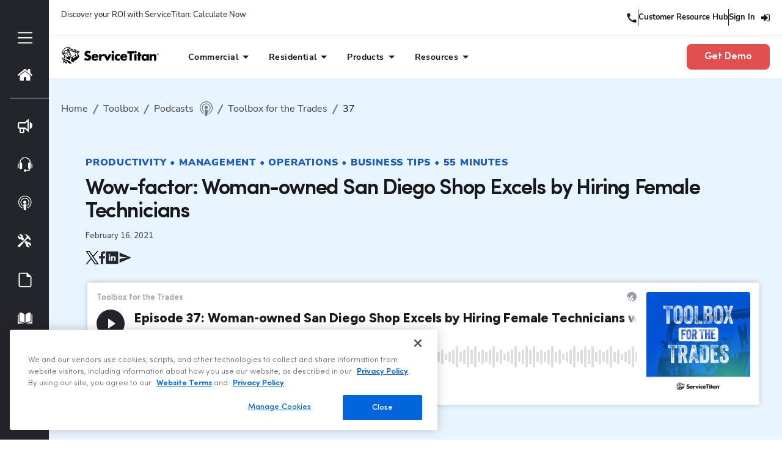

--- FILE ---
content_type: text/html; charset=UTF-8
request_url: https://www.servicetitan.com/podcasts/toolbox-for-the-trades/mary-jean-anderson-interview
body_size: 77293
content:
<!DOCTYPE html><html lang="en"><head><meta charSet="utf-8"/><meta http-equiv="x-ua-compatible" content="ie=edge"/><meta name="viewport" content="width=device-width, initial-scale=1, shrink-to-fit=no"/><meta name="generator" content="Gatsby 5.15.0"/><meta data-react-helmet="true" name="description" content="Since taking over the business in 2005, Mary Jean Anderson tripled San Diego-based Anderson Plumbing Heating &amp; Air into a $37-million company. With more than a dozen female techs on her staff, Anderson excels in acquiring and training a diverse team."/><meta data-react-helmet="true" name="ROBOTS" content="INDEX, FOLLOW"/><meta data-react-helmet="true" property="og:title" content="Woman-owned San Diego Shop Excels by Hiring Female Technicians"/><meta data-react-helmet="true" property="og:image" content="https://images.ctfassets.net/3q1a0w8cwuwf/39c06ZH6dCvN7iBryrxGY1/d83556488b52cb3bb659bdfbc448427e/Toolbox_for_the_trades_-1600x900-03.jpg"/><meta data-react-helmet="true" property="og:description" content="Since taking over the business in 2005, Mary Jean Anderson tripled San Diego-based Anderson Plumbing Heating &amp; Air into a $37-million company. With more than a dozen female techs on her staff, Anderson excels in acquiring and training a diverse team."/><meta data-react-helmet="true" property="og:locale" content="en_US"/><meta data-react-helmet="true" property="og:type" content="website"/><meta data-react-helmet="true" property="og:site_name" content="ServiceTitan"/><meta data-react-helmet="true" property="og:url" content="https://www.servicetitan.com/podcasts/toolbox-for-the-trades/mary-jean-anderson-interview"/><meta data-react-helmet="true" name="viewport" content="width=device-width, initial-scale=1, maximum-scale=1,user-scalable=0"/><meta data-react-helmet="true" name="twitter:title" content="Woman-owned San Diego Shop Excels by Hiring Female Technicians"/><meta data-react-helmet="true" name="twitter:description" content="Since taking over the business in 2005, Mary Jean Anderson tripled San Diego-based Anderson Plumbing Heating &amp; Air into a $37-million company. With more than a dozen female techs on her staff, Anderson excels in acquiring and training a diverse team."/><style data-href="/styles.080bc9de6afca56afb82.css" data-identity="gatsby-global-css">@charset "UTF-8";body .cards-email-capture .dynamic-form--container button{border-radius:8px!important}@media (max-width:767px){.cards-email-capture .form-field:first-of-type{margin-bottom:20px!important}}@media (min-width:992px){.cards-email-capture .slick-track{width:100%!important}.cards-email-capture .slick-slide{flex:1}}.rdw-option-wrapper{align-items:center;background:#fff;border:1px solid #f1f1f1;border-radius:2px;cursor:pointer;display:flex;height:20px;justify-content:center;margin:0 4px;min-width:25px;padding:5px;text-transform:capitalize}.rdw-option-wrapper:hover{box-shadow:1px 1px 0 #bfbdbd}.rdw-option-active,.rdw-option-wrapper:active{box-shadow:inset 1px 1px 0 #bfbdbd}.rdw-option-disabled{cursor:default;opacity:.3}.rdw-dropdown-wrapper{background:#fff;border:1px solid #f1f1f1;border-radius:2px;cursor:pointer;height:30px;margin:0 3px;text-transform:capitalize}.rdw-dropdown-wrapper:focus{outline:none}.rdw-dropdown-wrapper:hover{background-color:#fff;box-shadow:1px 1px 0 #bfbdbd}.rdw-dropdown-wrapper:active{box-shadow:inset 1px 1px 0 #bfbdbd}.rdw-dropdown-carettoopen{border-top:6px solid #000}.rdw-dropdown-carettoclose,.rdw-dropdown-carettoopen{border-left:5px solid transparent;border-right:5px solid transparent;height:0;position:absolute;right:10%;top:35%;width:0}.rdw-dropdown-carettoclose{border-bottom:6px solid #000}.rdw-dropdown-selectedtext{align-items:center;display:flex;height:100%;padding:0 5px;position:relative}.rdw-dropdown-optionwrapper{background:#fff;border:1px solid #f1f1f1;border-radius:2px;margin:0;max-height:250px;overflow-y:scroll;padding:0;position:relative;width:98%;z-index:100}.rdw-dropdown-optionwrapper:hover{background-color:#fff;box-shadow:1px 1px 0 #bfbdbd}.rdw-dropdownoption-default{align-items:center;display:flex;min-height:25px;padding:0 5px}.rdw-dropdownoption-highlighted{background:#f1f1f1}.rdw-dropdownoption-active{background:#f5f5f5}.rdw-dropdownoption-disabled{cursor:default;opacity:.3}.rdw-inline-wrapper{align-items:center;display:flex;flex-wrap:wrap;margin-bottom:6px}.rdw-inline-dropdown{width:50px}.rdw-inline-dropdownoption{display:flex;height:40px;justify-content:center}.rdw-block-wrapper{align-items:center;display:flex;flex-wrap:wrap;margin-bottom:6px}.rdw-block-dropdown{width:110px}.rdw-fontsize-wrapper{align-items:center;display:flex;flex-wrap:wrap;margin-bottom:6px}.rdw-fontsize-dropdown{min-width:40px}.rdw-fontsize-option{display:flex;justify-content:center}.rdw-fontfamily-wrapper{align-items:center;display:flex;flex-wrap:wrap;margin-bottom:6px}.rdw-fontfamily-dropdown{width:115px}.rdw-fontfamily-placeholder{max-width:90px;overflow:hidden;text-overflow:ellipsis;white-space:nowrap}.rdw-fontfamily-optionwrapper{width:140px}.rdw-list-wrapper{align-items:center;display:flex;flex-wrap:wrap;margin-bottom:6px}.rdw-list-dropdown{width:50px;z-index:90}.rdw-list-dropdownOption{display:flex;height:40px;justify-content:center}.rdw-text-align-wrapper{align-items:center;display:flex;flex-wrap:wrap;margin-bottom:6px}.rdw-text-align-dropdown{width:50px;z-index:90}.rdw-text-align-dropdownOption{display:flex;height:40px;justify-content:center}.rdw-right-aligned-block{text-align:right}.rdw-left-aligned-block{text-align:left!important}.rdw-center-aligned-block{text-align:center!important}.rdw-justify-aligned-block{text-align:justify!important}.rdw-center-aligned-block>div,.rdw-justify-aligned-block>div,.rdw-left-aligned-block>div,.rdw-right-aligned-block>div{display:inline-block}.rdw-colorpicker-wrapper{align-items:center;display:flex;flex-wrap:wrap;margin-bottom:6px;position:relative}.rdw-colorpicker-modal{background:#fff;border:1px solid #f1f1f1;border-radius:2px;box-shadow:3px 3px 5px #bfbdbd;display:flex;flex-direction:column;height:175px;left:5px;padding:15px;position:absolute;top:35px;width:175px;z-index:100}.rdw-colorpicker-modal-header{display:flex;padding-bottom:5px}.rdw-colorpicker-modal-style-label{cursor:pointer;font-size:15px;padding:0 10px 5px;text-align:center;width:50%}.rdw-colorpicker-modal-style-label-active{border-bottom:2px solid #0a66b7}.rdw-colorpicker-modal-options{display:flex;flex-wrap:wrap;height:100%;margin:5px auto;overflow:scroll;width:100%}.rdw-colorpicker-cube{border:1px solid #f1f1f1;height:22px;width:22px}.rdw-colorpicker-option{border:none;box-shadow:inset 1px 2px 1px #bfbdbd;height:22px;margin:3px;min-height:20px;min-width:22px;padding:0;width:22px}.rdw-colorpicker-option:hover{box-shadow:1px 2px 1px #bfbdbd}.rdw-colorpicker-option:active{box-shadow:-1px -2px 1px #bfbdbd}.rdw-colorpicker-option-active{box-shadow:0 0 2px 2px #bfbdbd}.rdw-link-wrapper{align-items:center;display:flex;flex-wrap:wrap;margin-bottom:6px;position:relative}.rdw-link-dropdown{width:50px}.rdw-link-dropdownOption{display:flex;height:40px;justify-content:center}.rdw-link-dropdownPlaceholder{margin-left:8px}.rdw-link-modal{background:#fff;border:1px solid #f1f1f1;border-radius:2px;box-shadow:3px 3px 5px #bfbdbd;display:flex;flex-direction:column;height:205px;left:5px;padding:15px;position:absolute;top:35px;width:235px;z-index:100}.rdw-link-modal-label{font-size:15px}.rdw-link-modal-input{border:1px solid #f1f1f1;border-radius:2px;height:25px;margin-bottom:15px;margin-top:5px;padding:0 5px}.rdw-link-modal-input:focus{outline:none}.rdw-link-modal-buttonsection{margin:0 auto}.rdw-link-modal-target-option{margin-bottom:20px}.rdw-link-modal-target-option>span{margin-left:5px}.rdw-link-modal-btn{background:#fff;border:1px solid #f1f1f1;border-radius:2px;cursor:pointer;height:30px;margin-left:10px;text-transform:capitalize;width:75px}.rdw-link-modal-btn:hover{box-shadow:1px 1px 0 #bfbdbd}.rdw-link-modal-btn:active{box-shadow:inset 1px 1px 0 #bfbdbd}.rdw-link-modal-btn:focus{outline:none!important}.rdw-link-modal-btn:disabled{background:#ece9e9}.rdw-link-dropdownoption{display:flex;height:40px;justify-content:center}.rdw-embedded-wrapper{align-items:center;display:flex;flex-wrap:wrap;margin-bottom:6px;position:relative}.rdw-embedded-modal{background:#fff;border:1px solid #f1f1f1;border-radius:2px;box-shadow:3px 3px 5px #bfbdbd;display:flex;flex-direction:column;height:180px;justify-content:space-between;left:5px;padding:15px;position:absolute;top:35px;width:235px;z-index:100}.rdw-embedded-modal-header{display:flex;font-size:15px}.rdw-embedded-modal-header-option{align-items:center;cursor:pointer;display:flex;flex-direction:column;justify-content:center;width:50%}.rdw-embedded-modal-header-label{background:#6eb8d4;border:1px solid #f1f1f1;border-bottom:2px solid #0a66b7;margin-top:5px;width:95px}.rdw-embedded-modal-link-section{display:flex;flex-direction:column}.rdw-embedded-modal-link-input{border:1px solid #f1f1f1;border-radius:2px;font-size:15px;height:35px;margin:10px 0;padding:0 5px;width:88%}.rdw-embedded-modal-link-input-wrapper{align-items:center;display:flex}.rdw-embedded-modal-link-input:focus{outline:none}.rdw-embedded-modal-btn-section{display:flex;justify-content:center}.rdw-embedded-modal-btn{background:#fff;border:1px solid #f1f1f1;border-radius:2px;cursor:pointer;height:30px;margin:0 3px;text-transform:capitalize;width:75px}.rdw-embedded-modal-btn:hover{box-shadow:1px 1px 0 #bfbdbd}.rdw-embedded-modal-btn:active{box-shadow:inset 1px 1px 0 #bfbdbd}.rdw-embedded-modal-btn:focus{outline:none!important}.rdw-embedded-modal-btn:disabled{background:#ece9e9}.rdw-embedded-modal-size{align-items:center;display:flex;justify-content:space-between;margin:8px 0}.rdw-embedded-modal-size-input{border:1px solid #f1f1f1;border-radius:2px;font-size:12px;height:20px;width:80%}.rdw-embedded-modal-size-input:focus{outline:none}.rdw-emoji-wrapper{align-items:center;display:flex;flex-wrap:wrap;margin-bottom:6px;position:relative}.rdw-emoji-modal{background:#fff;border:1px solid #f1f1f1;border-radius:2px;box-shadow:3px 3px 5px #bfbdbd;display:flex;flex-wrap:wrap;height:180px;left:5px;overflow:auto;padding:15px;position:absolute;top:35px;width:235px;z-index:100}.rdw-emoji-icon{cursor:pointer;font-size:22px;height:24px;margin:2.5px;width:24px}.rdw-emoji-icon,.rdw-spinner{align-items:center;display:flex;justify-content:center}.rdw-spinner{height:100%;width:100%}.rdw-spinner>div{animation:sk-bouncedelay 1.4s ease-in-out infinite both;background-color:#333;border-radius:100%;display:inline-block;height:12px;width:12px}.rdw-spinner .rdw-bounce1{animation-delay:-.32s}.rdw-spinner .rdw-bounce2{animation-delay:-.16s}@keyframes sk-bouncedelay{0%,80%,to{transform:scale(0)}40%{transform:scale(1)}}.rdw-image-wrapper{align-items:center;display:flex;flex-wrap:wrap;margin-bottom:6px;position:relative}.rdw-image-modal{background:#fff;border:1px solid #f1f1f1;border-radius:2px;box-shadow:3px 3px 5px #bfbdbd;display:flex;flex-direction:column;left:5px;padding:15px;position:absolute;top:35px;width:235px;z-index:100}.rdw-image-modal-header{display:flex;font-size:15px;margin:10px 0}.rdw-image-modal-header-option{align-items:center;cursor:pointer;display:flex;flex-direction:column;justify-content:center;width:50%}.rdw-image-modal-header-label{background:#f1f1f1;border:1px solid #f1f1f1;margin-top:5px;width:80px}.rdw-image-modal-header-label-highlighted{background:#6eb8d4;border-bottom:2px solid #0a66b7}.rdw-image-modal-upload-option{align-items:center;background-color:#f1f1f1;border:none;color:gray;cursor:pointer;display:flex;font-size:15px;justify-content:center;margin:10px 0;outline:2px dashed gray;outline-offset:-10px;padding:9px 0;width:100%}.rdw-image-modal-upload-option-highlighted{outline:2px dashed #0a66b7}.rdw-image-modal-upload-option-label{align-items:center;cursor:pointer;display:flex;height:100%;justify-content:center;padding:15px;width:100%}.rdw-image-modal-upload-option-label span{padding:0 20px}.rdw-image-modal-upload-option-image-preview{max-height:200px;max-width:100%}.rdw-image-modal-upload-option-input{height:.1px;opacity:0;overflow:hidden;position:absolute;width:.1px;z-index:-1}.rdw-image-modal-url-section{align-items:center;display:flex}.rdw-image-modal-url-input{border:1px solid #f1f1f1;border-radius:2px;font-size:15px;height:35px;margin:15px 0 12px;padding:0 5px;width:90%}.rdw-image-modal-btn-section{margin:10px auto 0}.rdw-image-modal-url-input:focus{outline:none}.rdw-image-modal-btn{background:#fff;border:1px solid #f1f1f1;border-radius:2px;cursor:pointer;height:30px;margin:0 5px;text-transform:capitalize;width:75px}.rdw-image-modal-btn:hover{box-shadow:1px 1px 0 #bfbdbd}.rdw-image-modal-btn:active{box-shadow:inset 1px 1px 0 #bfbdbd}.rdw-image-modal-btn:focus{outline:none!important}.rdw-image-modal-btn:disabled{background:#ece9e9}.rdw-image-modal-spinner{height:100%;left:0;opacity:.5;position:absolute;top:-3px;width:100%}.rdw-image-modal-alt-input{border:1px solid #f1f1f1;border-radius:2px;font-size:12px;height:20px;margin-left:5px;width:70%}.rdw-image-modal-alt-input:focus{outline:none}.rdw-image-modal-alt-lbl{font-size:12px}.rdw-image-modal-size{align-items:center;display:flex;justify-content:space-between;margin:8px 0}.rdw-image-modal-size-input{border:1px solid #f1f1f1;border-radius:2px;font-size:12px;height:20px;width:40%}.rdw-image-modal-size-input:focus{outline:none}.rdw-image-mandatory-sign{color:red;margin-left:3px;margin-right:3px}.rdw-remove-wrapper{position:relative}.rdw-history-wrapper,.rdw-remove-wrapper{align-items:center;display:flex;flex-wrap:wrap;margin-bottom:6px}.rdw-history-dropdownoption{display:flex;height:40px;justify-content:center}.rdw-history-dropdown{width:50px}.rdw-link-decorator-wrapper{position:relative}.rdw-link-decorator-icon{background-color:#fff;cursor:pointer;left:40%;position:absolute;top:0}.rdw-mention-link{background-color:#f0fbff;border-radius:2px;color:#1236ff;padding:1px 2px;text-decoration:none}.rdw-suggestion-wrapper{position:relative}.rdw-suggestion-dropdown{background:#fff;border:1px solid #f1f1f1;display:flex;flex-direction:column;max-height:150px;min-width:100px;overflow:auto;position:absolute;z-index:100}.rdw-suggestion-option{border-bottom:1px solid #f1f1f1;padding:7px 5px}.rdw-suggestion-option-active{background-color:#f1f1f1}.rdw-hashtag-link{background-color:#f0fbff;border-radius:2px;color:#1236ff;padding:1px 2px;text-decoration:none}.rdw-image-alignment-options-popup{background:#fff;border:1px solid #f1f1f1;border-radius:2px;cursor:pointer;display:flex;padding:5px 2px;position:absolute;width:105px;z-index:100}.rdw-alignment-option-left{justify-content:flex-start}.rdw-image-alignment-option{height:15px;min-width:15px;width:15px}.rdw-image-alignment,.rdw-image-imagewrapper{position:relative}.rdw-image-center{display:flex;justify-content:center}.rdw-image-left{display:flex}.rdw-image-right{display:flex;justify-content:flex-end}.rdw-image-alignment-options-popup-right{right:0}.rdw-editor-main{box-sizing:border-box;height:100%;overflow:auto}.rdw-editor-toolbar{background:#fff;border:1px solid #f1f1f1;border-radius:2px;display:flex;flex-wrap:wrap;font-size:15px;justify-content:flex-start;margin-bottom:5px;padding:6px 5px 0;-webkit-user-select:none;-moz-user-select:none;user-select:none}.public-DraftStyleDefault-block{margin:1em 0}.rdw-editor-wrapper:focus{outline:none}.rdw-editor-wrapper{box-sizing:content-box}.rdw-editor-main blockquote{border-left:5px solid #f1f1f1;padding-left:5px}.rdw-editor-main pre{background:#f1f1f1;border-radius:3px;padding:1px 10px}.DraftEditor-editorContainer,.DraftEditor-root,.public-DraftEditor-content{height:inherit;text-align:initial}.public-DraftEditor-content[contenteditable=true]{-webkit-user-modify:read-write-plaintext-only}.DraftEditor-root{position:relative}.DraftEditor-editorContainer{background-color:hsla(0,0%,100%,0);border-left:.1px solid transparent;position:relative;z-index:1}.public-DraftEditor-block{position:relative}.DraftEditor-alignLeft .public-DraftStyleDefault-block{text-align:left}.DraftEditor-alignLeft .public-DraftEditorPlaceholder-root{left:0;text-align:left}.DraftEditor-alignCenter .public-DraftStyleDefault-block{text-align:center}.DraftEditor-alignCenter .public-DraftEditorPlaceholder-root{margin:0 auto;text-align:center;width:100%}.DraftEditor-alignRight .public-DraftStyleDefault-block{text-align:right}.DraftEditor-alignRight .public-DraftEditorPlaceholder-root{right:0;text-align:right}.public-DraftEditorPlaceholder-root{color:#9197a3;position:absolute;z-index:0}.public-DraftEditorPlaceholder-hasFocus{color:#bdc1c9}.DraftEditorPlaceholder-hidden{display:none}.public-DraftStyleDefault-block{position:relative;white-space:pre-wrap}.public-DraftStyleDefault-ltr{direction:ltr;text-align:left}.public-DraftStyleDefault-rtl{direction:rtl;text-align:right}.public-DraftStyleDefault-listLTR{direction:ltr}.public-DraftStyleDefault-listRTL{direction:rtl}.public-DraftStyleDefault-ol,.public-DraftStyleDefault-ul{margin:16px 0;padding:0}.public-DraftStyleDefault-depth0.public-DraftStyleDefault-listLTR{margin-left:1.5em}.public-DraftStyleDefault-depth0.public-DraftStyleDefault-listRTL{margin-right:1.5em}.public-DraftStyleDefault-depth1.public-DraftStyleDefault-listLTR{margin-left:3em}.public-DraftStyleDefault-depth1.public-DraftStyleDefault-listRTL{margin-right:3em}.public-DraftStyleDefault-depth2.public-DraftStyleDefault-listLTR{margin-left:4.5em}.public-DraftStyleDefault-depth2.public-DraftStyleDefault-listRTL{margin-right:4.5em}.public-DraftStyleDefault-depth3.public-DraftStyleDefault-listLTR{margin-left:6em}.public-DraftStyleDefault-depth3.public-DraftStyleDefault-listRTL{margin-right:6em}.public-DraftStyleDefault-depth4.public-DraftStyleDefault-listLTR{margin-left:7.5em}.public-DraftStyleDefault-depth4.public-DraftStyleDefault-listRTL{margin-right:7.5em}.public-DraftStyleDefault-unorderedListItem{list-style-type:square;position:relative}.public-DraftStyleDefault-unorderedListItem.public-DraftStyleDefault-depth0{list-style-type:disc}.public-DraftStyleDefault-unorderedListItem.public-DraftStyleDefault-depth1{list-style-type:circle}.public-DraftStyleDefault-orderedListItem{list-style-type:none;position:relative}.public-DraftStyleDefault-orderedListItem.public-DraftStyleDefault-listLTR:before{left:-36px;position:absolute;text-align:right;width:30px}.public-DraftStyleDefault-orderedListItem.public-DraftStyleDefault-listRTL:before{position:absolute;right:-36px;text-align:left;width:30px}.public-DraftStyleDefault-orderedListItem:before{content:counter(ol0) ". ";counter-increment:ol0}.public-DraftStyleDefault-orderedListItem.public-DraftStyleDefault-depth1:before{content:counter(ol1) ". ";counter-increment:ol1}.public-DraftStyleDefault-orderedListItem.public-DraftStyleDefault-depth2:before{content:counter(ol2) ". ";counter-increment:ol2}.public-DraftStyleDefault-orderedListItem.public-DraftStyleDefault-depth3:before{content:counter(ol3) ". ";counter-increment:ol3}.public-DraftStyleDefault-orderedListItem.public-DraftStyleDefault-depth4:before{content:counter(ol4) ". ";counter-increment:ol4}.public-DraftStyleDefault-depth0.public-DraftStyleDefault-reset{counter-reset:ol0}.public-DraftStyleDefault-depth1.public-DraftStyleDefault-reset{counter-reset:ol1}.public-DraftStyleDefault-depth2.public-DraftStyleDefault-reset{counter-reset:ol2}.public-DraftStyleDefault-depth3.public-DraftStyleDefault-reset{counter-reset:ol3}.public-DraftStyleDefault-depth4.public-DraftStyleDefault-reset{counter-reset:ol4}@font-face{font-display:swap;font-family:Sofia Pro;font-style:italic;font-weight:900;src:url(/static/SofiaProBlack-Italic-3e437830b5ecd13b863d454e761231b8.woff2) format("woff2")}@font-face{font-display:swap;font-family:Sofia Pro;font-style:normal;font-weight:900;src:url(/static/SofiaProBlack-0e3a663125184cc8cd6a99cffa40e53d.woff2) format("woff2")}@font-face{font-display:swap;font-family:Sofia Pro;font-style:normal;font-weight:800;src:url(/static/SofiaProBold-1d7186488612ac20891f5d6e464e11d3.woff2) format("woff2")}@font-face{font-display:swap;font-family:Sofia Pro;font-style:italic;font-weight:800;src:url(/static/SofiaProBold-Italic-b46b7b9b27c15663fef4628e7d367b13.woff2) format("woff2")}@font-face{font-display:swap;font-family:Sofia Pro;font-style:normal;font-weight:700;src:url(/static/SofiaProSemiBold-64b9a84e1cfac6d2dc3e5a497545facb.woff2) format("woff2")}@font-face{font-display:swap;font-family:Sofia Pro;font-style:italic;font-weight:700;src:url(/static/SofiaProSemiBold-Italic-0e29556a34af528166de24e283053ff5.woff2) format("woff2")}@font-face{font-display:swap;font-family:Sofia Pro;font-style:normal;font-weight:600;src:url(/static/SofiaProMedium-9c6504c5f5dc77ba26d58d405c2e8721.woff2) format("woff2")}@font-face{font-display:swap;font-family:Sofia Pro;font-style:italic;font-weight:600;src:url(/static/SofiaProMedium-Italic-fbe4fc8d5cefea653297ebd3fed36798.woff2) format("woff2")}@font-face{font-display:swap;font-family:Sofia Pro;font-style:italic;font-weight:500;src:url(/static/SofiaProRegular-Italic-101e1924124bd9d6f03673ce57e50913.woff2) format("woff2")}@font-face{font-display:swap;font-family:Sofia Pro;font-style:normal;font-weight:500;src:url(/static/SofiaProRegular-af28a38e6c60b07e332ec7eb3f4db00d.woff2) format("woff2")}@font-face{font-display:swap;font-family:Sofia Pro;font-style:normal;font-weight:400;src:url(/static/SofiaProLight-a29f7c33d0d770be08a16f97b3f7b2ae.woff2) format("woff2")}@font-face{font-display:swap;font-family:Sofia Pro;font-style:italic;font-weight:400;src:url(/static/SofiaProLight-Italic-6041b43e432dfb8d0645554f99433f56.woff2) format("woff2")}@font-face{font-display:swap;font-family:Sofia Pro;font-style:normal;font-weight:300;src:url(/static/SofiaProExtraLight-47f54adf48afae8dfac308eea178b761.woff2) format("woff2")}@font-face{font-display:swap;font-family:Sofia Pro;font-style:italic;font-weight:300;src:url(/static/SofiaProExtraLight-Italic-9907e2ab24fdce76b475d178bcb19adb.woff2) format("woff2")}@font-face{font-display:swap;font-family:Sofia Pro;font-style:italic;font-weight:200;src:url(/static/SofiaProUltraLight-Italic-cdc2c19d37bff0b9605fff350d653e3f.woff2) format("woff2")}@font-face{font-display:swap;font-family:Sofia Pro;font-style:normal;font-weight:200;src:url(/static/SofiaProUltraLight-52e03f5a8565af52c4975f22eecb4307.woff2) format("woff2")}@font-face{font-display:swap;font-family:Nunito Sans;font-style:normal;font-weight:900;src:url(/static/NunitoSans-Black-e7d8439ff578a1c84b7fed5af9373e15.woff) format("woff")}@font-face{font-display:swap;font-family:Nunito Sans;font-style:italic;font-weight:900;src:url(/static/NunitoSans-BlackItalic-fea7941451f9878ae7b5d086ae2e3a7c.woff) format("woff")}@font-face{font-display:swap;font-family:Nunito Sans;font-style:normal;font-weight:800;src:url(/static/NunitoSans-ExtraBold-791c98ee7c1767d58be5e392179c6e88.woff) format("woff")}@font-face{font-display:swap;font-family:Nunito Sans;font-style:italic;font-weight:800;src:url(/static/NunitoSans-ExtraBoldItalic-f6c6cc7fa63356e95e9db4178526442d.woff) format("woff")}@font-face{font-display:swap;font-family:Nunito Sans;font-style:normal;font-weight:700;src:url(/static/NunitoSans-Bold-8f8aea3966aa454f473256764090c91f.woff) format("woff")}@font-face{font-display:swap;font-family:Nunito Sans;font-style:italic;font-weight:700;src:url(/static/NunitoSans-BoldItalic-672898e3871682057f974f89d54e579f.woff) format("woff")}@font-face{font-display:swap;font-family:Nunito Sans;font-style:normal;font-weight:600;src:url(/static/NunitoSans-SemiBold-02bccd8e9d60a693d0d72a56939f389a.woff) format("woff")}@font-face{font-display:swap;font-family:Nunito Sans;font-style:italic;font-weight:600;src:url(/static/NunitoSans-SemiBoldItalic-0c34430848a813035e7402ff074d527c.woff) format("woff")}@font-face{font-display:swap;font-family:Nunito Sans;font-style:normal;font-weight:500;src:url(/static/NunitoSans-Medium-d958688eab3e7b01369df441fb7eed96.woff2) format("woff2")}@font-face{font-display:swap;font-family:Nunito Sans;font-style:italic;font-weight:500;src:url(/static/NunitoSans-MediumItalic-810d15911816624d59563d9854032728.woff2) format("woff")}@font-face{font-display:swap;font-family:Nunito Sans;font-style:normal;font-weight:400;src:url(/static/NunitoSans-Regular-22fc7ab0c45d92e13ff19a9dd55ef41a.woff) format("woff")}@font-face{font-display:swap;font-family:Nunito Sans;font-style:italic;font-weight:400;src:url(/static/NunitoSans-Italic-2b9a69e10b38ed17fd69397b60cd17af.woff) format("woff")}@font-face{font-display:swap;font-family:Nunito Sans;font-style:normal;font-weight:300;src:url(/static/NunitoSans-Light-60496c1f4907f98b989fb324bb07f128.woff) format("woff")}@font-face{font-display:swap;font-family:Nunito Sans;font-style:italic;font-weight:300;src:url(/static/NunitoSans-LightItalic-d44f7e80580f2733b023fd7f715c2d68.woff) format("woff")}@font-face{font-display:swap;font-family:Nunito Sans;font-style:normal;font-weight:200;src:url(/static/NunitoSans-ExtraLight-10333879d47f4992340f1befba10826e.woff) format("woff")}@font-face{font-display:swap;font-family:Nunito Sans;font-style:italic;font-weight:200;src:url(/static/NunitoSans-ExtraLightItalic-803ff3c038b33085e89c0a2a5c1c8f5b.woff) format("woff")}:root{--font-family:Sofia Pro;--font-family-heading:Sofia Pro;--font-family-body:Nunito Sans;--font-size-h1:44px;--font-size-h2:35px;--font-size-h3:28px;--font-size-h4:22px;--font-size-h5:18px;--font-size-h6:16px;--font-size-mobile-h1:28px;--font-size-mobile-h2:26px;--font-size-mobile-h3:23px;--font-size-mobile-h4:20px;--font-size-mobile-h5:18px;--font-size-mobile-h6:16px;--line-height-h1:120%;--line-height-h2:120%;--line-height-h3:120%;--line-height-h4:120%;--line-height-h5:120%;--line-height-h6:120%;--letter-spacing-h1:-0.05em;--letter-spacing-h2:-0.04em;--letter-spacing-h3:-0.04em;--letter-spacing-h4:-0.03em;--letter-spacing-h5:-0.02em;--letter-spacing-h6:-0.01em;--letter-spacing-mobile-h1:-0.03em;--letter-spacing-mobile-h2:-0.03em;--letter-spacing-mobile-h3:-0.02em;--letter-spacing-mobile-h4:-0.02em;--letter-spacing-mobile-h5:-0.01em;--letter-spacing-mobile-h6:0em;--font-size-p-lg:25px;--font-size-p-md:20px;--font-size-p:16px;--font-size-p-sm:13px;--font-size-mobile-p-lg:20px;--font-size-mobile-p-md:17px;--font-size-mobile-p:16px;--font-size-mobile-p-sm:13px;--font-size-44:44px;--font-size-35:35px;--font-size-28:28px;--font-size-25:25px;--font-size-22:22px;--font-size-20:20px;--font-size-18:18px;--font-size-16:16px;--font-size-13:13px;--font-weight-900:900;--font-weight-800:800;--font-weight-700:700;--font-weight-600:600;--font-weight-500:500;--font-weight-400:400;--font-weight-300:300;--font-weight-200:200;--line-height-175:175%;--line-height-160:160%;--line-height-150:150%;--line-height-145:145%;--line-height-135:135%;--line-height-130:130%;--line-height-125:125%;--line-height-120:120%;--line-height-115:115%;--line-height-110:110%;--line-height-100:100%;--menu-icon-height:28px;--menu-icon-width:28px;--letter-spacing-0-00:0em;--letter-spacing-0-05:0.05em;--letter-spacing--0-05:-0.05em;--letter-spacing--0-04:-0.04em;--letter-spacing--0-03:-0.03em;--letter-spacing--0-02:-0.02em;--letter-spacing--0-01:-0.01em;--transparent:transparent;--white:#fff;--black:#17191c;--darkest:#17191c;--dark:#22252a;--green:#18a761;--green-light:#e1fdef;--yellow:#ffbe00;--yellow-light:#ffe278;--titan-blue-hover:#2270ee10;--titan-blue-6:#103672;--titan-blue-5:#14438e;--titan-blue-4:#1b5abe;--titan-blue-3:#0265dc;--titan-blue-2:#7baaf5;--titan-blue-1:#afcbf9;--skyline-6:#274359;--skyline-5:#416f94;--skyline-4:#5795c6;--skyline-3:#6dbaf8;--skyline-2:#a8d6fb;--skyline-1:#e8f4fe;--grey-8:#444445;--grey-7:#606162;--grey-6:#737475;--grey-5:#949596;--grey-4:#bcbcbd;--grey-3:#dfe0e1;--grey-2:#eee;--grey-1:#f5f5f5;--critical-6:#6c2626;--critical-5:#872f2f;--critical-4:#b53f3f;--critical-3:#e24f4f;--critical-2:#ee9696;--critical-1:#f4bfbf;--shadow-small:0px 3px 10px rgba(11,26,33,.08);--shadow-medium:0px 15px 40px rgba(11,26,33,.1);--shadow-large:0px 30px 60px rgba(11,26,33,.15);--z-max:2147483647;--z-one-trust:888888887;--z-modal-select:1000000;--z-mui-tooltip:900002;--z-modal:900002;--z-snackbar:900002;--z-qualified-chatbot-mobile:900001;--z-wistia-popup:800000;--z-website-header:800000;--z-toolbox-account-notification:800000;--z-toolbox-subnav:800000;--z-field-check:700000;--z-toolbox-subnav-mobile:700000;--z-marketingpro-subnav:700000;--z-marketingpro-carousel-button:700000;--z-form-select-dropdown:600000;--z-optinmonster-bottom-left-banner:500000;--z-qualified-chatbot:400000;--z-anchor-subnav:300000;--z-ant-select-dropdown:200000;--z-downloads-page-mobile-filters:100000;--z-accessibe-widget:90000;--z-modal-tooltip-filter:9999999999;--z-gated-content:150;--max-width:1296px;--container-margin:0 auto 75px auto;--margin-center:0 auto;--button-padding:16px 24px;--mobile-container-padding:48px 20px;--container-padding:100px 28px;--hero-desktop:75px 20px;--hero-tablet:50px 20px}.modal-marketing-form--modal .MuiBackdrop-root{background:"rgba(0, 0, 0, 0.8)";z-index:-1}.modal-marketing-form--modal.full-screen-modal .close{display:none}.modal-marketing-form--modal.full-screen-modal .modal-container{left:0;max-width:100vw!important;position:fixed;top:0}.modal-marketing-form--modal.full-screen-modal .marketo-form>div{height:100%}.options-modal .modal-container,.other-options-modal .modal-container{min-width:600px;padding:0;position:relative}.options-modal .options-container,.options-modal .other-industries-container,.options-modal .other-options-container,.other-options-modal .options-container,.other-options-modal .other-industries-container,.other-options-modal .other-options-container{height:100%;overflow:inherit;padding:0;position:relative}@media (max-width:575px){.options-modal .modal-container,.other-options-modal .modal-container{min-width:0;width:100vw}.options-container,.other-industries-container,.other-options-container{height:100vh}}*,:after,:before{--tw-border-spacing-x:0;--tw-border-spacing-y:0;--tw-translate-x:0;--tw-translate-y:0;--tw-rotate:0;--tw-skew-x:0;--tw-skew-y:0;--tw-scale-x:1;--tw-scale-y:1;--tw-pan-x: ;--tw-pan-y: ;--tw-pinch-zoom: ;--tw-scroll-snap-strictness:proximity;--tw-gradient-from-position: ;--tw-gradient-via-position: ;--tw-gradient-to-position: ;--tw-ordinal: ;--tw-slashed-zero: ;--tw-numeric-figure: ;--tw-numeric-spacing: ;--tw-numeric-fraction: ;--tw-ring-inset: ;--tw-ring-offset-width:0px;--tw-ring-offset-color:#fff;--tw-ring-color:rgba(59,130,246,.5);--tw-ring-offset-shadow:0 0 #0000;--tw-ring-shadow:0 0 #0000;--tw-shadow:0 0 #0000;--tw-shadow-colored:0 0 #0000;--tw-blur: ;--tw-brightness: ;--tw-contrast: ;--tw-grayscale: ;--tw-hue-rotate: ;--tw-invert: ;--tw-saturate: ;--tw-sepia: ;--tw-drop-shadow: ;--tw-backdrop-blur: ;--tw-backdrop-brightness: ;--tw-backdrop-contrast: ;--tw-backdrop-grayscale: ;--tw-backdrop-hue-rotate: ;--tw-backdrop-invert: ;--tw-backdrop-opacity: ;--tw-backdrop-saturate: ;--tw-backdrop-sepia: ;--tw-contain-size: ;--tw-contain-layout: ;--tw-contain-paint: ;--tw-contain-style: }::backdrop{--tw-border-spacing-x:0;--tw-border-spacing-y:0;--tw-translate-x:0;--tw-translate-y:0;--tw-rotate:0;--tw-skew-x:0;--tw-skew-y:0;--tw-scale-x:1;--tw-scale-y:1;--tw-pan-x: ;--tw-pan-y: ;--tw-pinch-zoom: ;--tw-scroll-snap-strictness:proximity;--tw-gradient-from-position: ;--tw-gradient-via-position: ;--tw-gradient-to-position: ;--tw-ordinal: ;--tw-slashed-zero: ;--tw-numeric-figure: ;--tw-numeric-spacing: ;--tw-numeric-fraction: ;--tw-ring-inset: ;--tw-ring-offset-width:0px;--tw-ring-offset-color:#fff;--tw-ring-color:rgba(59,130,246,.5);--tw-ring-offset-shadow:0 0 #0000;--tw-ring-shadow:0 0 #0000;--tw-shadow:0 0 #0000;--tw-shadow-colored:0 0 #0000;--tw-blur: ;--tw-brightness: ;--tw-contrast: ;--tw-grayscale: ;--tw-hue-rotate: ;--tw-invert: ;--tw-saturate: ;--tw-sepia: ;--tw-drop-shadow: ;--tw-backdrop-blur: ;--tw-backdrop-brightness: ;--tw-backdrop-contrast: ;--tw-backdrop-grayscale: ;--tw-backdrop-hue-rotate: ;--tw-backdrop-invert: ;--tw-backdrop-opacity: ;--tw-backdrop-saturate: ;--tw-backdrop-sepia: ;--tw-contain-size: ;--tw-contain-layout: ;--tw-contain-paint: ;--tw-contain-style: }.\!container{width:100%!important}.container{width:100%}@media (min-width:480px){.\!container{max-width:480px!important}.container{max-width:480px}}@media (min-width:575px){.\!container{max-width:575px!important}.container{max-width:575px}}@media (min-width:767px){.\!container{max-width:767px!important}.container{max-width:767px}}@media (min-width:992px){.\!container{max-width:992px!important}.container{max-width:992px}}@media (min-width:1200px){.\!container{max-width:1200px!important}.container{max-width:1200px}}@media (min-width:1256px){.\!container{max-width:1256px!important}.container{max-width:1256px}}@media (min-width:1350px){.\!container{max-width:1350px!important}.container{max-width:1350px}}@media (min-width:1600px){.\!container{max-width:1600px!important}.container{max-width:1600px}}.prose{color:var(--tw-prose-body);max-width:65ch}.prose :where(p):not(:where([class~=not-prose],[class~=not-prose] *)){margin-bottom:1.25em;margin-top:1.25em}.prose :where([class~=lead]):not(:where([class~=not-prose],[class~=not-prose] *)){color:var(--tw-prose-lead);font-size:1.25em;line-height:1.6;margin-bottom:1.2em;margin-top:1.2em}.prose :where(a):not(:where([class~=not-prose],[class~=not-prose] *)){color:var(--tw-prose-links);font-weight:500;text-decoration:underline}.prose :where(strong):not(:where([class~=not-prose],[class~=not-prose] *)){color:var(--tw-prose-bold);font-weight:600}.prose :where(a strong):not(:where([class~=not-prose],[class~=not-prose] *)){color:inherit}.prose :where(blockquote strong):not(:where([class~=not-prose],[class~=not-prose] *)){color:inherit}.prose :where(thead th strong):not(:where([class~=not-prose],[class~=not-prose] *)){color:inherit}.prose :where(ol):not(:where([class~=not-prose],[class~=not-prose] *)){-webkit-padding-start:1.625em;list-style-type:decimal;margin-bottom:1.25em;margin-top:1.25em;padding-inline-start:1.625em}.prose :where(ol[type=A]):not(:where([class~=not-prose],[class~=not-prose] *)){list-style-type:upper-alpha}.prose :where(ol[type=a]):not(:where([class~=not-prose],[class~=not-prose] *)){list-style-type:lower-alpha}.prose :where(ol[type=A s]):not(:where([class~=not-prose],[class~=not-prose] *)){list-style-type:upper-alpha}.prose :where(ol[type=a s]):not(:where([class~=not-prose],[class~=not-prose] *)){list-style-type:lower-alpha}.prose :where(ol[type=I]):not(:where([class~=not-prose],[class~=not-prose] *)){list-style-type:upper-roman}.prose :where(ol[type=i]):not(:where([class~=not-prose],[class~=not-prose] *)){list-style-type:lower-roman}.prose :where(ol[type=I s]):not(:where([class~=not-prose],[class~=not-prose] *)){list-style-type:upper-roman}.prose :where(ol[type=i s]):not(:where([class~=not-prose],[class~=not-prose] *)){list-style-type:lower-roman}.prose :where(ol[type="1"]):not(:where([class~=not-prose],[class~=not-prose] *)){list-style-type:decimal}.prose :where(ul):not(:where([class~=not-prose],[class~=not-prose] *)){-webkit-padding-start:1.625em;list-style-type:disc;margin-bottom:1.25em;margin-top:1.25em;padding-inline-start:1.625em}.prose :where(ol>li):not(:where([class~=not-prose],[class~=not-prose] *))::marker{color:var(--tw-prose-counters);font-weight:400}.prose :where(ul>li):not(:where([class~=not-prose],[class~=not-prose] *))::marker{color:var(--tw-prose-bullets)}.prose :where(dt):not(:where([class~=not-prose],[class~=not-prose] *)){color:var(--tw-prose-headings);font-weight:600;margin-top:1.25em}.prose :where(hr):not(:where([class~=not-prose],[class~=not-prose] *)){border-color:var(--tw-prose-hr);border-top-width:1px;margin-bottom:3em;margin-top:3em}.prose :where(blockquote):not(:where([class~=not-prose],[class~=not-prose] *)){-webkit-padding-start:1em;border-inline-start-color:var(--tw-prose-quote-borders);border-inline-start-width:.25rem;color:var(--tw-prose-quotes);font-style:italic;font-weight:500;margin-bottom:1.6em;margin-top:1.6em;padding-inline-start:1em;quotes:"\201C""\201D""\2018""\2019"}.prose :where(blockquote p:first-of-type):not(:where([class~=not-prose],[class~=not-prose] *)):before{content:open-quote}.prose :where(blockquote p:last-of-type):not(:where([class~=not-prose],[class~=not-prose] *)):after{content:close-quote}.prose :where(h1):not(:where([class~=not-prose],[class~=not-prose] *)){color:var(--tw-prose-headings);font-size:2.25em;font-weight:800;line-height:1.1111111;margin-bottom:.8888889em;margin-top:0}.prose :where(h1 strong):not(:where([class~=not-prose],[class~=not-prose] *)){color:inherit;font-weight:900}.prose :where(h2):not(:where([class~=not-prose],[class~=not-prose] *)){color:var(--tw-prose-headings);font-size:1.5em;font-weight:700;line-height:1.3333333;margin-bottom:1em;margin-top:2em}.prose :where(h2 strong):not(:where([class~=not-prose],[class~=not-prose] *)){color:inherit;font-weight:800}.prose :where(h3):not(:where([class~=not-prose],[class~=not-prose] *)){color:var(--tw-prose-headings);font-size:1.25em;font-weight:600;line-height:1.6;margin-bottom:.6em;margin-top:1.6em}.prose :where(h3 strong):not(:where([class~=not-prose],[class~=not-prose] *)){color:inherit;font-weight:700}.prose :where(h4):not(:where([class~=not-prose],[class~=not-prose] *)){color:var(--tw-prose-headings);font-weight:600;line-height:1.5;margin-bottom:.5em;margin-top:1.5em}.prose :where(h4 strong):not(:where([class~=not-prose],[class~=not-prose] *)){color:inherit;font-weight:700}.prose :where(img):not(:where([class~=not-prose],[class~=not-prose] *)){margin-bottom:2em;margin-top:2em}.prose :where(picture):not(:where([class~=not-prose],[class~=not-prose] *)){display:block;margin-bottom:2em;margin-top:2em}.prose :where(video):not(:where([class~=not-prose],[class~=not-prose] *)){margin-bottom:2em;margin-top:2em}.prose :where(kbd):not(:where([class~=not-prose],[class~=not-prose] *)){-webkit-padding-end:.375em;-webkit-padding-start:.375em;border-radius:.3125rem;box-shadow:0 0 0 1px var(--tw-prose-kbd-shadows),0 3px 0 var(--tw-prose-kbd-shadows);color:var(--tw-prose-kbd);font-family:inherit;font-size:.875em;font-weight:500;padding-inline-end:.375em;padding-bottom:.1875em;padding-top:.1875em;padding-inline-start:.375em}.prose :where(code):not(:where([class~=not-prose],[class~=not-prose] *)){color:var(--tw-prose-code);font-size:.875em;font-weight:600}.prose :where(code):not(:where([class~=not-prose],[class~=not-prose] *)):before{content:"`"}.prose :where(code):not(:where([class~=not-prose],[class~=not-prose] *)):after{content:"`"}.prose :where(a code):not(:where([class~=not-prose],[class~=not-prose] *)){color:inherit}.prose :where(h1 code):not(:where([class~=not-prose],[class~=not-prose] *)){color:inherit}.prose :where(h2 code):not(:where([class~=not-prose],[class~=not-prose] *)){color:inherit;font-size:.875em}.prose :where(h3 code):not(:where([class~=not-prose],[class~=not-prose] *)){color:inherit;font-size:.9em}.prose :where(h4 code):not(:where([class~=not-prose],[class~=not-prose] *)){color:inherit}.prose :where(blockquote code):not(:where([class~=not-prose],[class~=not-prose] *)){color:inherit}.prose :where(thead th code):not(:where([class~=not-prose],[class~=not-prose] *)){color:inherit}.prose :where(pre):not(:where([class~=not-prose],[class~=not-prose] *)){-webkit-padding-end:1.1428571em;-webkit-padding-start:1.1428571em;background-color:var(--tw-prose-pre-bg);border-radius:.375rem;color:var(--tw-prose-pre-code);font-size:.875em;font-weight:400;line-height:1.7142857;margin-bottom:1.7142857em;margin-top:1.7142857em;overflow-x:auto;padding-inline-end:1.1428571em;padding-bottom:.8571429em;padding-top:.8571429em;padding-inline-start:1.1428571em}.prose :where(pre code):not(:where([class~=not-prose],[class~=not-prose] *)){background-color:transparent;border-radius:0;border-width:0;color:inherit;font-family:inherit;font-size:inherit;font-weight:inherit;line-height:inherit;padding:0}.prose :where(pre code):not(:where([class~=not-prose],[class~=not-prose] *)):before{content:none}.prose :where(pre code):not(:where([class~=not-prose],[class~=not-prose] *)):after{content:none}.prose :where(table):not(:where([class~=not-prose],[class~=not-prose] *)){font-size:.875em;line-height:1.7142857;margin-bottom:2em;margin-top:2em;table-layout:auto;width:100%}.prose :where(thead):not(:where([class~=not-prose],[class~=not-prose] *)){border-bottom-color:var(--tw-prose-th-borders);border-bottom-width:1px}.prose :where(thead th):not(:where([class~=not-prose],[class~=not-prose] *)){-webkit-padding-end:.5714286em;-webkit-padding-start:.5714286em;color:var(--tw-prose-headings);font-weight:600;padding-inline-end:.5714286em;padding-bottom:.5714286em;padding-inline-start:.5714286em;vertical-align:bottom}.prose :where(tbody tr):not(:where([class~=not-prose],[class~=not-prose] *)){border-bottom-color:var(--tw-prose-td-borders);border-bottom-width:1px}.prose :where(tbody tr:last-child):not(:where([class~=not-prose],[class~=not-prose] *)){border-bottom-width:0}.prose :where(tbody td):not(:where([class~=not-prose],[class~=not-prose] *)){vertical-align:baseline}.prose :where(tfoot):not(:where([class~=not-prose],[class~=not-prose] *)){border-top-color:var(--tw-prose-th-borders);border-top-width:1px}.prose :where(tfoot td):not(:where([class~=not-prose],[class~=not-prose] *)){vertical-align:top}.prose :where(th,td):not(:where([class~=not-prose],[class~=not-prose] *)){text-align:start}.prose :where(figure>*):not(:where([class~=not-prose],[class~=not-prose] *)){margin-bottom:0;margin-top:0}.prose :where(figcaption):not(:where([class~=not-prose],[class~=not-prose] *)){color:var(--tw-prose-captions);font-size:.875em;line-height:1.4285714;margin-top:.8571429em}.prose{--tw-prose-body:#374151;--tw-prose-headings:#111827;--tw-prose-lead:#4b5563;--tw-prose-links:#111827;--tw-prose-bold:#111827;--tw-prose-counters:#6b7280;--tw-prose-bullets:#d1d5db;--tw-prose-hr:#e5e7eb;--tw-prose-quotes:#111827;--tw-prose-quote-borders:#e5e7eb;--tw-prose-captions:#6b7280;--tw-prose-kbd:#111827;--tw-prose-kbd-shadows:rgba(17,24,39,.1);--tw-prose-code:#111827;--tw-prose-pre-code:#e5e7eb;--tw-prose-pre-bg:#1f2937;--tw-prose-th-borders:#d1d5db;--tw-prose-td-borders:#e5e7eb;--tw-prose-invert-body:#d1d5db;--tw-prose-invert-headings:#fff;--tw-prose-invert-lead:#9ca3af;--tw-prose-invert-links:#fff;--tw-prose-invert-bold:#fff;--tw-prose-invert-counters:#9ca3af;--tw-prose-invert-bullets:#4b5563;--tw-prose-invert-hr:#374151;--tw-prose-invert-quotes:#f3f4f6;--tw-prose-invert-quote-borders:#374151;--tw-prose-invert-captions:#9ca3af;--tw-prose-invert-kbd:#fff;--tw-prose-invert-kbd-shadows:hsla(0,0%,100%,.1);--tw-prose-invert-code:#fff;--tw-prose-invert-pre-code:#d1d5db;--tw-prose-invert-pre-bg:rgba(0,0,0,.5);--tw-prose-invert-th-borders:#4b5563;--tw-prose-invert-td-borders:#374151;font-size:1rem;line-height:1.75}.prose :where(picture>img):not(:where([class~=not-prose],[class~=not-prose] *)){margin-bottom:0;margin-top:0}.prose :where(li):not(:where([class~=not-prose],[class~=not-prose] *)){margin-bottom:.5em;margin-top:.5em}.prose :where(ol>li):not(:where([class~=not-prose],[class~=not-prose] *)){-webkit-padding-start:.375em;padding-inline-start:.375em}.prose :where(ul>li):not(:where([class~=not-prose],[class~=not-prose] *)){-webkit-padding-start:.375em;padding-inline-start:.375em}.prose :where(.prose>ul>li p):not(:where([class~=not-prose],[class~=not-prose] *)){margin-bottom:.75em;margin-top:.75em}.prose :where(.prose>ul>li>p:first-child):not(:where([class~=not-prose],[class~=not-prose] *)){margin-top:1.25em}.prose :where(.prose>ul>li>p:last-child):not(:where([class~=not-prose],[class~=not-prose] *)){margin-bottom:1.25em}.prose :where(.prose>ol>li>p:first-child):not(:where([class~=not-prose],[class~=not-prose] *)){margin-top:1.25em}.prose :where(.prose>ol>li>p:last-child):not(:where([class~=not-prose],[class~=not-prose] *)){margin-bottom:1.25em}.prose :where(ul ul,ul ol,ol ul,ol ol):not(:where([class~=not-prose],[class~=not-prose] *)){margin-bottom:.75em;margin-top:.75em}.prose :where(dl):not(:where([class~=not-prose],[class~=not-prose] *)){margin-bottom:1.25em;margin-top:1.25em}.prose :where(dd):not(:where([class~=not-prose],[class~=not-prose] *)){-webkit-padding-start:1.625em;margin-top:.5em;padding-inline-start:1.625em}.prose :where(hr+*):not(:where([class~=not-prose],[class~=not-prose] *)){margin-top:0}.prose :where(h2+*):not(:where([class~=not-prose],[class~=not-prose] *)){margin-top:0}.prose :where(h3+*):not(:where([class~=not-prose],[class~=not-prose] *)){margin-top:0}.prose :where(h4+*):not(:where([class~=not-prose],[class~=not-prose] *)){margin-top:0}.prose :where(thead th:first-child):not(:where([class~=not-prose],[class~=not-prose] *)){-webkit-padding-start:0;padding-inline-start:0}.prose :where(thead th:last-child):not(:where([class~=not-prose],[class~=not-prose] *)){-webkit-padding-end:0;padding-inline-end:0}.prose :where(tbody td,tfoot td):not(:where([class~=not-prose],[class~=not-prose] *)){-webkit-padding-end:.5714286em;-webkit-padding-start:.5714286em;padding-inline-end:.5714286em;padding-bottom:.5714286em;padding-top:.5714286em;padding-inline-start:.5714286em}.prose :where(tbody td:first-child,tfoot td:first-child):not(:where([class~=not-prose],[class~=not-prose] *)){-webkit-padding-start:0;padding-inline-start:0}.prose :where(tbody td:last-child,tfoot td:last-child):not(:where([class~=not-prose],[class~=not-prose] *)){-webkit-padding-end:0;padding-inline-end:0}.prose :where(figure):not(:where([class~=not-prose],[class~=not-prose] *)){margin-bottom:2em;margin-top:2em}.prose :where(.prose>:first-child):not(:where([class~=not-prose],[class~=not-prose] *)){margin-top:0}.prose :where(.prose>:last-child):not(:where([class~=not-prose],[class~=not-prose] *)){margin-bottom:0}.mask-fade-b{-webkit-mask-image:linear-gradient(180deg,#000 calc(100% - 75px),transparent);mask-image:linear-gradient(180deg,#000 calc(100% - 75px),transparent)}.mask-fade-t{-webkit-mask-image:linear-gradient(0deg,#000 calc(100% - 15px),transparent);mask-image:linear-gradient(0deg,#000 calc(100% - 15px),transparent)}.mask-fade-tb{-webkit-mask-image:linear-gradient(180deg,transparent,#000 35px,#000 calc(100% - 35px),transparent);mask-image:linear-gradient(180deg,transparent,#000 35px,#000 calc(100% - 35px),transparent)}.pointer-events-none{pointer-events:none}.\!visible{visibility:visible!important}.visible{visibility:visible}.invisible{visibility:hidden}.static{position:static}.fixed{position:fixed}.absolute{position:absolute}.\!relative{position:relative!important}.relative{position:relative}.sticky{position:-webkit-sticky;position:sticky}.inset-0{inset:0}.\!left-\[40px\]{left:40px!important}.\!right-\[40px\]{right:40px!important}.\!top-\[2px\]{top:2px!important}.\!top-\[3px\]{top:3px!important}.-left-1{left:-.25rem}.-right-2{right:-.5rem}.bottom-0{bottom:0}.bottom-\[100px\]{bottom:100px}.bottom-\[20px\]{bottom:20px}.bottom-\[25px\]{bottom:25px}.left-0{left:0}.left-1\/2{left:50%}.left-\[-999em\]{left:-999em}.left-\[16px\]{left:16px}.left-\[20px\]{left:20px}.left-\[40px\]{left:40px}.right-0{right:0}.right-\[-100\%\]{right:-100%}.right-\[12px\]{right:12px}.top-0{top:0}.top-28{top:7rem}.top-44{top:11rem}.top-\[-10px\]{top:-10px}.top-\[-1px\]{top:-1px}.top-\[20px\]{top:20px}.top-\[46px\]{top:46px}.z-0{z-index:0}.z-10{z-index:10}.z-20{z-index:20}.z-\[10\]{z-index:10}.z-\[9\]{z-index:9}.z-\[var\(--z-field-check\)\]{z-index:var(--z-field-check)}.z-max{z-index:2147483647}.z-modal{z-index:900000}.z-modal-overlay{z-index:899999}.\!m-0{margin:0!important}.m-0{margin:0}.m-\[var\(--margin-center\)\]{margin:var(--margin-center)}.m-auto{margin:auto}.\!mx-5{margin-left:1.25rem!important;margin-right:1.25rem!important}.\!mx-auto{margin-left:auto!important;margin-right:auto!important}.\!my-0{margin-bottom:0!important;margin-top:0!important}.mx-0{margin-left:0;margin-right:0}.mx-auto{margin-left:auto;margin-right:auto}.my-0{margin-bottom:0;margin-top:0}.my-\[20px\]{margin-bottom:20px;margin-top:20px}.my-\[6px\]{margin-bottom:6px;margin-top:6px}.my-auto{margin-bottom:auto;margin-top:auto}.\!mb-0{margin-bottom:0!important}.\!mb-10{margin-bottom:2.5rem!important}.\!mb-2{margin-bottom:.5rem!important}.\!mb-4{margin-bottom:1rem!important}.\!mb-6{margin-bottom:1.5rem!important}.\!mb-\[-60px\]{margin-bottom:-60px!important}.\!mb-\[20px\]{margin-bottom:20px!important}.\!mb-\[35px\]{margin-bottom:35px!important}.\!ml-\[10px\]{margin-left:10px!important}.\!mt-0{margin-top:0!important}.\!mt-\[-50px\]{margin-top:-50px!important}.\!mt-\[50px\]{margin-top:50px!important}.-mt-40{margin-top:-10rem}.-mt-6{margin-top:-1.5rem}.-mt-\[145px\]{margin-top:-145px}.mb-0{margin-bottom:0}.mb-1{margin-bottom:.25rem}.mb-10{margin-bottom:2.5rem}.mb-2{margin-bottom:.5rem}.mb-5{margin-bottom:1.25rem}.mb-6{margin-bottom:1.5rem}.mb-9{margin-bottom:2.25rem}.mb-\[-10px\]{margin-bottom:-10px}.mb-\[10px\]{margin-bottom:10px}.mb-\[15px\]{margin-bottom:15px}.mb-\[18px\]{margin-bottom:18px}.mb-\[20px\]{margin-bottom:20px}.mb-\[21px\]{margin-bottom:21px}.mb-\[30px\]{margin-bottom:30px}.mb-\[3px\]{margin-bottom:3px}.mb-\[40px\]{margin-bottom:40px}.mb-\[50px\]{margin-bottom:50px}.mb-\[5px\]{margin-bottom:5px}.mb-\[60px\]{margin-bottom:60px}.ml-\[-5px\]{margin-left:-5px}.ml-\[25px\]{margin-left:25px}.ml-\[50px\]{margin-left:50px}.ml-\[5px\]{margin-left:5px}.ml-auto{margin-left:auto}.mr-5{margin-right:1.25rem}.mr-\[-20px\]{margin-right:-20px}.mr-\[19\.5px\]{margin-right:19.5px}.mr-\[30px\]{margin-right:30px}.mr-\[5px\]{margin-right:5px}.mr-\[90px\]{margin-right:90px}.mt-0{margin-top:0}.mt-1{margin-top:.25rem}.mt-2{margin-top:.5rem}.mt-5{margin-top:1.25rem}.mt-7{margin-top:1.75rem}.mt-8{margin-top:2rem}.mt-\[-10px\]{margin-top:-10px}.mt-\[-1px\]{margin-top:-1px}.mt-\[-3px\]{margin-top:-3px}.mt-\[-85px\]{margin-top:-85px}.mt-\[10px\]{margin-top:10px}.mt-\[15px\]{margin-top:15px}.mt-\[20px\]{margin-top:20px}.mt-\[25px\]{margin-top:25px}.mt-\[30px\]{margin-top:30px}.mt-\[40px\]{margin-top:40px}.mt-\[45px\]{margin-top:45px}.mt-\[5px\]{margin-top:5px}.mt-auto{margin-top:auto}.\!block{display:block!important}.block{display:block}.inline-block{display:inline-block}.\!inline{display:inline!important}.inline{display:inline}.\!flex{display:flex!important}.flex{display:flex}.inline-flex{display:inline-flex}.table{display:table}.table-cell{display:table-cell}.grid{display:grid}.inline-grid{display:inline-grid}.contents{display:contents}.list-item{display:list-item}.\!hidden{display:none!important}.hidden{display:none}.aspect-video{aspect-ratio:16/9}.size-\[75\%\]{height:75%;width:75%}.size-\[auto\]{height:auto;width:auto}.size-full{height:100%;width:100%}.\!h-\[14px\]{height:14px!important}.\!h-full{height:100%!important}.h-0{height:0}.h-10{height:2.5rem}.h-3\/4{height:75%}.h-\[100dvh\]{height:100dvh}.h-\[100px\]{height:100px}.h-\[10px\]{height:10px}.h-\[15px\]{height:15px}.h-\[164px\]{height:164px}.h-\[20px\]{height:20px}.h-\[24px\]{height:24px}.h-\[25px\]{height:25px}.h-\[27px\]{height:27px}.h-\[30px\]{height:30px}.h-\[340px\]{height:340px}.h-\[40px\]{height:40px}.h-\[430px\]{height:430px}.h-\[48px\]{height:48px}.h-\[50px\]{height:50px}.h-\[52px\]{height:52px}.h-\[54px\]{height:54px}.h-\[56px\]{height:56px}.h-\[57px\]{height:57px}.h-\[60px\]{height:60px}.h-\[64px\]{height:64px}.h-\[90\%\]{height:90%}.h-\[calc\(100\%_-_64px\)\]{height:calc(100% - 64px)}.h-auto{height:auto}.h-fit{height:-moz-fit-content;height:-webkit-fit-content;height:fit-content}.h-full{height:100%}.h-screen{height:100vh}.max-h-0{max-height:0}.max-h-\[200px\]{max-height:200px}.max-h-\[34px\]{max-height:34px}.max-h-\[350px\]{max-height:350px}.max-h-\[440px\]{max-height:440px}.max-h-\[500px\]{max-height:500px}.max-h-\[54px\]{max-height:54px}.max-h-\[62px\]{max-height:62px}.max-h-\[724px\]{max-height:724px}.max-h-\[90\%\]{max-height:90%}.max-h-\[calc\(100\%-150px\)\]{max-height:calc(100% - 150px)}.max-h-full{max-height:100%}.max-h-none{max-height:none}.\!min-h-0{min-height:0!important}.min-h-\[100px\]{min-height:100px}.min-h-\[158px\]{min-height:158px}.min-h-\[370px\]{min-height:370px}.min-h-\[490px\]{min-height:490px}.min-h-\[500px\]{min-height:500px}.min-h-\[638px\]{min-height:638px}.min-h-\[769px\]{min-height:769px}.\!w-\[calc\(100\%-32px\)\]{width:calc(100% - 32px)!important}.\!w-\[fit\]{width:fit!important}.\!w-fit{width:-moz-fit-content!important;width:-webkit-fit-content!important;width:fit-content!important}.\!w-full{width:100%!important}.w-1\/2{width:50%}.w-1\/3{width:33.333333%}.w-2\/5{width:40%}.w-3\/5{width:60%}.w-\[100px\]{width:100px}.w-\[1256px\]{width:1256px}.w-\[14px\]{width:14px}.w-\[150px\]{width:150px}.w-\[15px\]{width:15px}.w-\[160px\]{width:160px}.w-\[164px\]{width:164px}.w-\[1px\]{width:1px}.w-\[200px\]{width:200px}.w-\[244px\]{width:244px}.w-\[24px\]{width:24px}.w-\[25px\]{width:25px}.w-\[2px\]{width:2px}.w-\[30\%\]{width:30%}.w-\[30px\]{width:30px}.w-\[40px\]{width:40px}.w-\[500px\]{width:500px}.w-\[50px\]{width:50px}.w-\[60px\]{width:60px}.w-\[75px\]{width:75px}.w-\[990px\]{width:990px}.w-\[calc\(100\%-40px\)\]{width:calc(100% - 40px)}.w-\[calc\(100\%-50px\)\]{width:calc(100% - 50px)}.w-auto{width:auto}.w-fit{width:-moz-fit-content;width:-webkit-fit-content;width:fit-content}.w-full{width:100%}.w-max{width:-moz-max-content;width:-webkit-max-content;width:max-content}.w-screen{width:100vw}.min-w-0{min-width:0}.min-w-\[120px\]{min-width:120px}.min-w-\[244px\]{min-width:244px}.min-w-\[510px\]{min-width:510px}.\!max-w-\[35px\]{max-width:35px!important}.\!max-w-\[840px\]{max-width:840px!important}.\!max-w-\[unset\]{max-width:unset!important}.max-w-7xl{max-width:80rem}.max-w-\[--max-width\]{max-width:var(--max-width)}.max-w-\[1195px\]{max-width:1195px}.max-w-\[1196px\]{max-width:1196px}.max-w-\[1258px\]{max-width:1258px}.max-w-\[1280px\]{max-width:1280px}.max-w-\[1336px\]{max-width:1336px}.max-w-\[1400px\]{max-width:1400px}.max-w-\[600px\]{max-width:600px}.max-w-\[620px\]{max-width:620px}.max-w-\[655px\]{max-width:655px}.max-w-\[725px\]{max-width:725px}.max-w-\[754px\]{max-width:754px}.max-w-\[784px\]{max-width:784px}.max-w-\[797px\]{max-width:797px}.max-w-\[840px\]{max-width:840px}.max-w-\[976px\]{max-width:976px}.max-w-\[990px\]{max-width:990px}.max-w-\[var\(--max-width\)\]{max-width:var(--max-width)}.max-w-full{max-width:100%}.max-w-max{max-width:-moz-max-content;max-width:-webkit-max-content;max-width:max-content}.flex-1,.flex-\[1\]{flex:1 1}.flex-\[5_1_0\%\]{flex:5 1}.flex-\[7_1_0\%\]{flex:7 1}.flex-shrink{flex-shrink:1}.flex-shrink-0{flex-shrink:0}.shrink{flex-shrink:1}.flex-grow,.grow{flex-grow:1}.basis-0{flex-basis:0px}.basis-1\/3{flex-basis:33.333333%}.-translate-x-0{--tw-translate-x:-0px}.-translate-x-0,.-translate-x-1\/2{transform:translate(var(--tw-translate-x),var(--tw-translate-y)) rotate(var(--tw-rotate)) skewX(var(--tw-skew-x)) skewY(var(--tw-skew-y)) scaleX(var(--tw-scale-x)) scaleY(var(--tw-scale-y))}.-translate-x-1\/2{--tw-translate-x:-50%}.-translate-x-4{--tw-translate-x:-1rem}.-translate-x-4,.-translate-x-full{transform:translate(var(--tw-translate-x),var(--tw-translate-y)) rotate(var(--tw-rotate)) skewX(var(--tw-skew-x)) skewY(var(--tw-skew-y)) scaleX(var(--tw-scale-x)) scaleY(var(--tw-scale-y))}.-translate-x-full{--tw-translate-x:-100%}.-translate-y-9{--tw-translate-y:-2.25rem}.-translate-y-9,.translate-x-full{transform:translate(var(--tw-translate-x),var(--tw-translate-y)) rotate(var(--tw-rotate)) skewX(var(--tw-skew-x)) skewY(var(--tw-skew-y)) scaleX(var(--tw-scale-x)) scaleY(var(--tw-scale-y))}.translate-x-full{--tw-translate-x:100%}.translate-y-\[2px\]{--tw-translate-y:2px}.rotate-0,.translate-y-\[2px\]{transform:translate(var(--tw-translate-x),var(--tw-translate-y)) rotate(var(--tw-rotate)) skewX(var(--tw-skew-x)) skewY(var(--tw-skew-y)) scaleX(var(--tw-scale-x)) scaleY(var(--tw-scale-y))}.rotate-0{--tw-rotate:0deg}.rotate-180{--tw-rotate:180deg}.rotate-180,.rotate-2{transform:translate(var(--tw-translate-x),var(--tw-translate-y)) rotate(var(--tw-rotate)) skewX(var(--tw-skew-x)) skewY(var(--tw-skew-y)) scaleX(var(--tw-scale-x)) scaleY(var(--tw-scale-y))}.rotate-2{--tw-rotate:2deg}.rotate-90{--tw-rotate:90deg}.rotate-90,.scale-110{transform:translate(var(--tw-translate-x),var(--tw-translate-y)) rotate(var(--tw-rotate)) skewX(var(--tw-skew-x)) skewY(var(--tw-skew-y)) scaleX(var(--tw-scale-x)) scaleY(var(--tw-scale-y))}.scale-110{--tw-scale-x:1.1;--tw-scale-y:1.1}.transform{transform:translate(var(--tw-translate-x),var(--tw-translate-y)) rotate(var(--tw-rotate)) skewX(var(--tw-skew-x)) skewY(var(--tw-skew-y)) scaleX(var(--tw-scale-x)) scaleY(var(--tw-scale-y))}.\!transform-none{transform:none!important}.cursor-not-allowed{cursor:not-allowed}.cursor-pointer{cursor:pointer}.select-none{-webkit-user-select:none;user-select:none}.resize{resize:both}.grid-cols-1{grid-template-columns:repeat(1,minmax(0,1fr))}.flex-row{flex-direction:row}.flex-col{flex-direction:column}.\!flex-col-reverse{flex-direction:column-reverse!important}.flex-col-reverse{flex-direction:column-reverse}.flex-wrap{flex-wrap:wrap}.flex-nowrap{flex-wrap:nowrap}.place-items-center{place-items:center}.items-start{align-items:flex-start}.items-center{align-items:center}.items-baseline{align-items:baseline}.items-stretch{align-items:stretch}.\!justify-start{justify-content:flex-start!important}.justify-start{justify-content:flex-start}.justify-end{justify-content:flex-end}.justify-center{justify-content:center}.justify-between{justify-content:space-between}.gap-0{gap:0}.gap-1{gap:.25rem}.gap-10{gap:2.5rem}.gap-2{gap:.5rem}.gap-4{gap:1rem}.gap-5{gap:1.25rem}.gap-6{gap:1.5rem}.gap-7{gap:1.75rem}.gap-\[10px\]{gap:10px}.gap-\[12px\]{gap:12px}.gap-\[15px\]{gap:15px}.gap-\[16px\]{gap:16px}.gap-\[20px\]{gap:20px}.gap-\[24px\]{gap:24px}.gap-\[25px\]{gap:25px}.gap-\[30px\]{gap:30px}.gap-\[40px\]{gap:40px}.gap-\[42px\]{gap:42px}.gap-\[4px\]{gap:4px}.gap-\[5px\]{gap:5px}.gap-\[60px\]{gap:60px}.gap-\[8px\]{gap:8px}.gap-x-0{column-gap:0}.gap-x-\[20px\]{column-gap:20px}.gap-y-\[0px\]{row-gap:0}.gap-y-\[10px\]{row-gap:10px}.self-start{align-self:flex-start}.self-end{align-self:flex-end}.self-stretch{align-self:stretch}.overflow-auto{overflow:auto}.overflow-hidden{overflow:hidden}.\!overflow-visible{overflow:visible!important}.overflow-x-auto{overflow-x:auto}.overflow-y-auto{overflow-y:auto}.overflow-x-hidden{overflow-x:hidden}.overflow-y-hidden{overflow-y:hidden}.overflow-x-scroll{overflow-x:scroll}.overflow-y-scroll{overflow-y:scroll}.truncate{overflow:hidden;text-overflow:ellipsis}.truncate,.whitespace-nowrap{white-space:nowrap}.whitespace-pre-wrap{white-space:pre-wrap}.\!rounded-none{border-radius:0!important}.rounded{border-radius:.25rem}.rounded-\[20px\]{border-radius:20px}.rounded-\[4px\]{border-radius:4px}.rounded-\[50px\]{border-radius:50px}.rounded-\[6px\]{border-radius:6px}.rounded-\[8px\]{border-radius:8px}.rounded-full{border-radius:9999px}.rounded-lg{border-radius:.5rem}.rounded-md{border-radius:.375rem}.rounded-none{border-radius:0}.rounded-t-\[20px\]{border-top-left-radius:20px;border-top-right-radius:20px}.border{border-width:1px}.border-0{border-width:0}.border-2{border-width:2px}.border-\[1px\]{border-width:1px}.border-b{border-bottom-width:1px}.border-b-0{border-bottom-width:0}.border-b-2{border-bottom-width:2px}.border-l-0{border-left-width:0}.border-r{border-right-width:1px}.border-r-0{border-right-width:0}.border-t-0{border-top-width:0}.border-t-\[1px\]{border-top-width:1px}.border-t-\[5px\]{border-top-width:5px}.border-solid{border-style:solid}.\!border-none{border-style:none!important}.border-none{border-style:none}.\!border-titan-blue-3{border-color:var(--titan-blue-3)!important}.border-\[\#17191C4D\]{border-color:#17191c4d}.border-\[\#17191C66\]{border-color:#17191c66}.border-\[\#17191C\]{--tw-border-opacity:1;border-color:rgb(23 25 28/var(--tw-border-opacity,1))}.border-\[\#737475\]{--tw-border-opacity:1;border-color:rgb(115 116 117/var(--tw-border-opacity,1))}.border-\[\#E5EBEE\]{--tw-border-opacity:1;border-color:rgb(229 235 238/var(--tw-border-opacity,1))}.border-\[\#EEEEEE\]{--tw-border-opacity:1;border-color:rgb(238 238 238/var(--tw-border-opacity,1))}.border-\[--grey-3\]{border-color:var(--grey-3)}.border-\[--titan-blue-3\]{border-color:var(--titan-blue-3)}.border-\[var\(--darkest\)\]{border-color:var(--darkest)}.border-\[var\(--gray-3\)\]{border-color:var(--gray-3)}.border-darkest{border-color:var(--darkest)}.border-gray-100{--tw-border-opacity:1;border-color:rgb(243 244 246/var(--tw-border-opacity,1))}.border-grey-2{border-color:var(--grey-2)}.border-grey-3{border-color:var(--grey-3)}.border-titan-blue-3{border-color:var(--titan-blue-3)}.border-transparent{border-color:var(--transparent)}.border-white{border-color:var(--white)}.\!bg-darkest{background-color:var(--darkest)!important}.\!bg-grey-1{background-color:var(--grey-1)!important}.bg-\[\#AFCBF980\]{background-color:#afcbf980}.bg-\[\#E8F4FE33\]{background-color:#e8f4fe33}.bg-\[transparent\]{background-color:transparent}.bg-\[var\(--black\)\]{background-color:var(--black)}.bg-\[var\(--dark\)\]{background-color:var(--dark)}.bg-\[var\(--grey-1\)\]{background-color:var(--grey-1)}.bg-\[var\(--grey-2\)\]{background-color:var(--grey-2)}.bg-\[var\(--grey-3\)\]{background-color:var(--grey-3)}.bg-\[var\(--titan-blue-3\)\]{background-color:var(--titan-blue-3)}.bg-\[white\]{--tw-bg-opacity:1;background-color:rgb(255 255 255/var(--tw-bg-opacity,1))}.bg-black{background-color:var(--black)}.bg-critical-3{background-color:var(--critical-3)}.bg-darkest{background-color:var(--darkest)}.bg-gray-100{--tw-bg-opacity:1;background-color:rgb(243 244 246/var(--tw-bg-opacity,1))}.bg-grey-1{background-color:var(--grey-1)}.bg-grey-3{background-color:var(--grey-3)}.bg-neutral-50{--tw-bg-opacity:1;background-color:rgb(250 250 250/var(--tw-bg-opacity,1))}.bg-titan-blue-1{background-color:var(--titan-blue-1)}.bg-titan-blue-3{background-color:var(--titan-blue-3)}.bg-titan-blue-4{background-color:var(--titan-blue-4)}.bg-titan-blue-6{background-color:var(--titan-blue-6)}.bg-transparent{background-color:var(--transparent)}.bg-white{background-color:var(--white)}.bg-gradient-to-t{background-image:linear-gradient(to top,var(--tw-gradient-stops))}.from-white{--tw-gradient-from:var(--white) var(--tw-gradient-from-position);--tw-gradient-to:hsla(0,0%,100%,0) var(--tw-gradient-to-position);--tw-gradient-stops:var(--tw-gradient-from),var(--tw-gradient-to)}.to-transparent{--tw-gradient-to:var(--transparent) var(--tw-gradient-to-position)}.fill-\[white\]{fill:#fff}.object-cover{object-fit:cover}.object-top{object-position:top}.\!p-0{padding:0!important}.p-0{padding:0}.p-2{padding:.5rem}.p-3{padding:.75rem}.p-4{padding:1rem}.p-5{padding:1.25rem}.p-8{padding:2rem}.p-\[0_28px\]{padding:0 28px}.p-\[0px_30px_22px_30px\]{padding:0 30px 22px}.p-\[10px\]{padding:10px}.p-\[10px_15px\]{padding:10px 15px}.p-\[10px_28px\]{padding:10px 28px}.p-\[10px_30px\]{padding:10px 30px}.p-\[10px_30px_30px_30px\]{padding:10px 30px 30px}.p-\[10px_5px\]{padding:10px 5px}.p-\[14px_10px\]{padding:14px 10px}.p-\[15px\]{padding:15px}.p-\[20px\]{padding:20px}.p-\[25px_7px\]{padding:25px 7px}.p-\[30px\]{padding:30px}.p-\[30px_20px_20px\]{padding:30px 20px 20px}.p-\[32px\]{padding:32px}.p-\[40px\]{padding:40px}.p-\[40px_16px_75px\]{padding:40px 16px 75px}.p-\[40px_20px\]{padding:40px 20px}.p-\[5px\]{padding:5px}.p-\[5px_10px\]{padding:5px 10px}.p-\[var\(--button-padding\)\]{padding:var(--button-padding)}.p-\[var\(--mobile-container-padding\)\]{padding:var(--mobile-container-padding)}.\!px-0{padding-left:0!important;padding-right:0!important}.\!px-7{padding-left:1.75rem!important;padding-right:1.75rem!important}.px-0{padding-left:0;padding-right:0}.px-10{padding-left:2.5rem;padding-right:2.5rem}.px-3{padding-left:.75rem;padding-right:.75rem}.px-4{padding-left:1rem;padding-right:1rem}.px-5{padding-left:1.25rem;padding-right:1.25rem}.px-6{padding-left:1.5rem;padding-right:1.5rem}.px-7{padding-left:1.75rem;padding-right:1.75rem}.px-\[12px\]{padding-left:12px;padding-right:12px}.px-\[15px\]{padding-left:15px;padding-right:15px}.px-\[16px\]{padding-left:16px;padding-right:16px}.px-\[18px\]{padding-left:18px;padding-right:18px}.px-\[20px\]{padding-left:20px;padding-right:20px}.px-\[28px\]{padding-left:28px;padding-right:28px}.px-\[30px\]{padding-left:30px;padding-right:30px}.px-\[40px\]{padding-left:40px;padding-right:40px}.px-\[48px\]{padding-left:48px;padding-right:48px}.px-\[50px\]{padding-left:50px;padding-right:50px}.px-\[70px\]{padding-left:70px;padding-right:70px}.py-0{padding-bottom:0;padding-top:0}.py-12{padding-bottom:3rem;padding-top:3rem}.py-14{padding-bottom:3.5rem;padding-top:3.5rem}.py-2{padding-bottom:.5rem;padding-top:.5rem}.py-7{padding-bottom:1.75rem;padding-top:1.75rem}.py-\[10px\]{padding-bottom:10px;padding-top:10px}.py-\[13px\]{padding-bottom:13px;padding-top:13px}.py-\[15px\]{padding-bottom:15px;padding-top:15px}.py-\[16px\]{padding-bottom:16px;padding-top:16px}.py-\[20px\]{padding-bottom:20px;padding-top:20px}.py-\[30px\]{padding-bottom:30px;padding-top:30px}.py-\[40px\]{padding-bottom:40px;padding-top:40px}.py-\[50px\]{padding-bottom:50px;padding-top:50px}.py-\[8px\]{padding-bottom:8px;padding-top:8px}.py-px{padding-bottom:1px;padding-top:1px}.\!pb-4{padding-bottom:1rem!important}.\!pb-\[40px\]{padding-bottom:40px!important}.\!pb-\[50px\]{padding-bottom:50px!important}.pb-0{padding-bottom:0}.pb-10{padding-bottom:2.5rem}.pb-20{padding-bottom:5rem}.pb-6{padding-bottom:1.5rem}.pb-\[10px\]{padding-bottom:10px}.pb-\[155px\]{padding-bottom:155px}.pb-\[15px\]{padding-bottom:15px}.pb-\[23px\]{padding-bottom:23px}.pb-\[25px\]{padding-bottom:25px}.pb-\[30px\]{padding-bottom:30px}.pb-\[40px\]{padding-bottom:40px}.pb-\[50px\]{padding-bottom:50px}.pb-\[59px\]{padding-bottom:59px}.pb-\[60px\]{padding-bottom:60px}.pb-\[64px\]{padding-bottom:64px}.pb-\[73px\]{padding-bottom:73px}.pl-0{padding-left:0}.pl-10{padding-left:2.5rem}.pl-8{padding-left:2rem}.pl-\[0px\]{padding-left:0}.pl-\[20px\]{padding-left:20px}.pl-\[5px\]{padding-left:5px}.pr-0{padding-right:0}.pr-10{padding-right:2.5rem}.pr-\[10px\]{padding-right:10px}.pr-\[15px\]{padding-right:15px}.pr-\[20px\]{padding-right:20px}.pr-\[35px\]{padding-right:35px}.pr-\[40px\]{padding-right:40px}.pt-0{padding-top:0}.pt-10{padding-top:2.5rem}.pt-14{padding-top:3.5rem}.pt-20{padding-top:5rem}.pt-6{padding-top:1.5rem}.pt-8{padding-top:2rem}.pt-\[10px\]{padding-top:10px}.pt-\[15px\]{padding-top:15px}.pt-\[1px\]{padding-top:1px}.pt-\[20px\]{padding-top:20px}.pt-\[231px\]{padding-top:231px}.pt-\[25px\]{padding-top:25px}.pt-\[2px\]{padding-top:2px}.pt-\[30px\]{padding-top:30px}.pt-\[7\.5px\]{padding-top:7.5px}.pt-\[70px\]{padding-top:70px}.pt-\[80px\]{padding-top:80px}.\!text-left{text-align:left!important}.text-left{text-align:left}.text-center{text-align:center}.text-right{text-align:right}.\!font-\[\'Nunito_Sans\'\]{font-family:Nunito Sans!important}.font-\[\'Sofia_Pro\'\]{font-family:Sofia Pro}.font-body{font-family:Nunito Sans}.font-heading{font-family:Sofia Pro}.\!text-\[28px\]{font-size:28px!important}.text-\[12px\]{font-size:12px}.text-\[13px\]{font-size:13px}.text-\[14px\]{font-size:14px}.text-\[16px\]{font-size:16px}.text-\[17px\]{font-size:17px}.text-\[18px\]{font-size:18px}.text-\[1rem\]{font-size:1rem}.text-\[20px\]{font-size:20px}.text-\[22px\]{font-size:22px}.text-\[23px\]{font-size:23px}.text-\[25px\]{font-size:25px}.text-\[26px\]{font-size:26px}.text-\[28px\]{font-size:28px}.text-\[30px\]{font-size:30px}.text-desktop-h5,.text-mobile-h5{font-size:18px}.text-sm{font-size:.875rem;line-height:1.25rem}.text-xs{font-size:.75rem;line-height:1rem}.\!font-900{font-weight:var(--font-weight-900)!important}.\!font-bold{font-weight:700!important}.font-900{font-weight:var(--font-weight-900)}.font-black{font-weight:900}.font-bold{font-weight:700}.font-extrabold{font-weight:800}.font-medium{font-weight:500}.font-normal{font-weight:400}.font-semibold{font-weight:600}.uppercase{text-transform:uppercase}.lowercase{text-transform:lowercase}.capitalize{text-transform:capitalize}.\!normal-case{text-transform:none!important}.italic{font-style:italic}.\!leading-100p{line-height:100%!important}.\!leading-\[110\%\]{line-height:110%!important}.\!leading-\[var\(--line-height-100\)\]{line-height:var(--line-height-100)!important}.leading-100p{line-height:100%}.leading-\[110\%\]{line-height:110%}.leading-\[120\%\]{line-height:120%}.leading-\[150\%\]{line-height:150%}.leading-\[var\(--line-height-100\)\]{line-height:var(--line-height-100)}.leading-none{line-height:1}.leading-tight{line-height:1.25}.tracking-\[-0\.05em\]{letter-spacing:-.05em}.tracking-\[-0\.16px\]{letter-spacing:-.16px}.tracking-\[-0\.2px\]{letter-spacing:-.2px}.tracking-\[-0\.36px\]{letter-spacing:-.36px}.tracking-\[-0\.66px\]{letter-spacing:-.66px}.tracking-\[-0\.78px\]{letter-spacing:-.78px}.tracking-\[-1\.12px\]{letter-spacing:-1.12px}.tracking-\[-4\%\]{letter-spacing:-4%}.tracking-\[0\.05em\],.tracking-\[\.05em\]{letter-spacing:.05em}.tracking-\[0\.7px\]{letter-spacing:.7px}.tracking-\[0\.8px\]{letter-spacing:.8px}.tracking-\[5\%\]{letter-spacing:5%}.tracking-wide{letter-spacing:.025em}.\!text-\[var\(--darkest\)\]{color:var(--darkest)!important}.\!text-black{color:var(--black)!important}.\!text-titan-blue-3{color:var(--titan-blue-3)!important}.\!text-white{color:var(--white)!important}.text-\[\#0265DC\]{--tw-text-opacity:1;color:rgb(2 101 220/var(--tw-text-opacity,1))}.text-\[\#737475\]{--tw-text-opacity:1;color:rgb(115 116 117/var(--tw-text-opacity,1))}.text-\[\#949596\]{--tw-text-opacity:1;color:rgb(148 149 150/var(--tw-text-opacity,1))}.text-\[\#E24F4F\]{--tw-text-opacity:1;color:rgb(226 79 79/var(--tw-text-opacity,1))}.text-\[green\]{--tw-text-opacity:1;color:rgb(0 128 0/var(--tw-text-opacity,1))}.text-\[var\(--black\)\]{color:var(--black)}.text-\[var\(--dark\)\]{color:var(--dark)}.text-\[var\(--darkest\)\]{color:var(--darkest)}.text-\[var\(--gray-7\)\]{color:var(--gray-7)}.text-\[var\(--grey-5\)\]{color:var(--grey-5)}.text-\[var\(--grey-6\)\]{color:var(--grey-6)}.text-\[var\(--grey-8\)\]{color:var(--grey-8)}.text-\[var\(--titan-blue-1\)\]{color:var(--titan-blue-1)}.text-\[var\(--titan-blue-2\)\]{color:var(--titan-blue-2)}.text-\[var\(--titan-blue-3\)\]{color:var(--titan-blue-3)}.text-\[var\(--white\)\]{color:var(--white)}.text-\[white\]{--tw-text-opacity:1;color:rgb(255 255 255/var(--tw-text-opacity,1))}.text-black{color:var(--black)}.text-current{color:currentColor}.text-darkest{color:var(--darkest)}.text-grey-6{color:var(--grey-6)}.text-grey-8{color:var(--grey-8)}.text-titan-blue-3{color:var(--titan-blue-3)}.text-white{color:var(--white)}.underline{-webkit-text-decoration-line:underline;text-decoration-line:underline}.overline{-webkit-text-decoration-line:overline;text-decoration-line:overline}.no-underline{-webkit-text-decoration-line:none;text-decoration-line:none}.decoration-\[var\(--titan-blue-4\)\]{-webkit-text-decoration-color:var(--titan-blue-4);text-decoration-color:var(--titan-blue-4)}.decoration-1{text-decoration-thickness:1px}.opacity-0{opacity:0}.opacity-100{opacity:1}.opacity-20{opacity:.2}.opacity-50{opacity:.5}.opacity-80{opacity:.8}.\!shadow{--tw-shadow:0 1px 3px 0 rgba(0,0,0,.1),0 1px 2px -1px rgba(0,0,0,.1)!important;--tw-shadow-colored:0 1px 3px 0 var(--tw-shadow-color),0 1px 2px -1px var(--tw-shadow-color)!important}.\!shadow,.\!shadow-none{box-shadow:var(--tw-ring-offset-shadow,0 0 #0000),var(--tw-ring-shadow,0 0 #0000),var(--tw-shadow)!important}.\!shadow-none{--tw-shadow:0 0 #0000!important;--tw-shadow-colored:0 0 #0000!important}.shadow{--tw-shadow:0 1px 3px 0 rgba(0,0,0,.1),0 1px 2px -1px rgba(0,0,0,.1);--tw-shadow-colored:0 1px 3px 0 var(--tw-shadow-color),0 1px 2px -1px var(--tw-shadow-color)}.shadow,.shadow-\[0_15px_40px_rgba\(0\2c 0\2c 0\2c 0\.1\)\]{box-shadow:var(--tw-ring-offset-shadow,0 0 #0000),var(--tw-ring-shadow,0 0 #0000),var(--tw-shadow)}.shadow-\[0_15px_40px_rgba\(0\2c 0\2c 0\2c 0\.1\)\]{--tw-shadow:0 15px 40px rgba(0,0,0,.1);--tw-shadow-colored:0 15px 40px var(--tw-shadow-color)}.shadow-\[0px_4px_6px_0px_rgba\(11\2c 26\2c 33\2c 0\.10\)\]{--tw-shadow:0px 4px 6px 0px rgba(11,26,33,.1);--tw-shadow-colored:0px 4px 6px 0px var(--tw-shadow-color)}.shadow-\[0px_4px_6px_0px_rgba\(11\2c 26\2c 33\2c 0\.10\)\],.shadow-large{box-shadow:var(--tw-ring-offset-shadow,0 0 #0000),var(--tw-ring-shadow,0 0 #0000),var(--tw-shadow)}.shadow-large{--tw-shadow:0px 30px 60px 0px rgba(11,26,33,.15);--tw-shadow-colored:0px 30px 60px 0px var(--tw-shadow-color)}.shadow-lg{--tw-shadow:0 10px 15px -3px rgba(0,0,0,.1),0 4px 6px -4px rgba(0,0,0,.1);--tw-shadow-colored:0 10px 15px -3px var(--tw-shadow-color),0 4px 6px -4px var(--tw-shadow-color)}.shadow-lg,.shadow-md{box-shadow:var(--tw-ring-offset-shadow,0 0 #0000),var(--tw-ring-shadow,0 0 #0000),var(--tw-shadow)}.shadow-md{--tw-shadow:0 4px 6px -1px rgba(0,0,0,.1),0 2px 4px -2px rgba(0,0,0,.1);--tw-shadow-colored:0 4px 6px -1px var(--tw-shadow-color),0 2px 4px -2px var(--tw-shadow-color)}.outline{outline-style:solid}.ring-1{--tw-ring-offset-shadow:var(--tw-ring-inset) 0 0 0 var(--tw-ring-offset-width) var(--tw-ring-offset-color);--tw-ring-shadow:var(--tw-ring-inset) 0 0 0 calc(1px + var(--tw-ring-offset-width)) var(--tw-ring-color);box-shadow:var(--tw-ring-offset-shadow),var(--tw-ring-shadow),var(--tw-shadow,0 0 #0000)}.ring-\[var\(--titan-blue-3\)\]{--tw-ring-color:var(--titan-blue-3)}.blur{--tw-blur:blur(8px)}.blur,.brightness-0{filter:var(--tw-blur) var(--tw-brightness) var(--tw-contrast) var(--tw-grayscale) var(--tw-hue-rotate) var(--tw-invert) var(--tw-saturate) var(--tw-sepia) var(--tw-drop-shadow)}.brightness-0{--tw-brightness:brightness(0)}.drop-shadow{--tw-drop-shadow:drop-shadow(0 1px 2px rgba(0,0,0,.1)) drop-shadow(0 1px 1px rgba(0,0,0,.06))}.drop-shadow,.invert{filter:var(--tw-blur) var(--tw-brightness) var(--tw-contrast) var(--tw-grayscale) var(--tw-hue-rotate) var(--tw-invert) var(--tw-saturate) var(--tw-sepia) var(--tw-drop-shadow)}.invert{--tw-invert:invert(100%)}.\!filter{filter:var(--tw-blur) var(--tw-brightness) var(--tw-contrast) var(--tw-grayscale) var(--tw-hue-rotate) var(--tw-invert) var(--tw-saturate) var(--tw-sepia) var(--tw-drop-shadow)!important}.filter{filter:var(--tw-blur) var(--tw-brightness) var(--tw-contrast) var(--tw-grayscale) var(--tw-hue-rotate) var(--tw-invert) var(--tw-saturate) var(--tw-sepia) var(--tw-drop-shadow)}.transition{transition-duration:.15s;transition-property:color,background-color,border-color,fill,stroke,opacity,box-shadow,transform,filter,-webkit-text-decoration-color,-webkit-backdrop-filter;transition-property:color,background-color,border-color,text-decoration-color,fill,stroke,opacity,box-shadow,transform,filter,backdrop-filter;transition-property:color,background-color,border-color,text-decoration-color,fill,stroke,opacity,box-shadow,transform,filter,backdrop-filter,-webkit-text-decoration-color,-webkit-backdrop-filter;transition-timing-function:cubic-bezier(.4,0,.2,1)}.transition-all{transition-duration:.15s;transition-property:all;transition-timing-function:cubic-bezier(.4,0,.2,1)}.transition-opacity{transition-duration:.15s;transition-property:opacity;transition-timing-function:cubic-bezier(.4,0,.2,1)}.transition-transform{transition-duration:.15s;transition-property:transform;transition-timing-function:cubic-bezier(.4,0,.2,1)}.delay-\[0s\]{transition-delay:0s}.duration-1000{transition-duration:1s}.duration-200{transition-duration:.2s}.duration-300{transition-duration:.3s}.duration-500{transition-duration:.5s}.duration-\[0\.4s\]{transition-duration:.4s}.ease-\[ease\]{transition-timing-function:ease}.ease-in{transition-timing-function:cubic-bezier(.4,0,1,1)}.ease-in-out{transition-timing-function:cubic-bezier(.4,0,.2,1)}.ease-out{transition-timing-function:cubic-bezier(0,0,.2,1)}.progress-ring{aspect-ratio:1;background:var(--bg,transparent);border-radius:9999px;display:grid;place-items:center;position:relative;width:var(--size,60px)}.progress-ring:before{background:conic-gradient(from -90deg,var(--ring,#2563eb) calc(var(--value, 0)*1%),var(--track,#e5e7eb) 0);border-radius:inherit;content:"";inset:0;-webkit-mask:radial-gradient(farthest-side,#0000 calc(100% - var(--thickness, 6px)),#000 0);mask:radial-gradient(farthest-side,#0000 calc(100% - var(--thickness, 6px)),#000 0);position:absolute;rotate:90deg}.\[--bg\:theme\(colors\.gray\.200\)\]{--bg:#e5e7eb}.\[--bg\:var\(--titan-blue-3\)\]{--bg:var(--titan-blue-3)}.\[--ring\:var\(--titan-blue-3\)\]{--ring:var(--titan-blue-3)}.\[--size\:100\%\]{--size:100%}.\[--thickness\:3px\]{--thickness:3px}.\[--track\:theme\(colors\.gray\.200\)\]{--track:#e5e7eb}.\[--track\:var\(--titan-blue-3\)\]{--track:var(--titan-blue-3)}.\[grid-template-columns\:repeat\(auto-fit\2c minmax\(289px\2c 1fr\)\)\]{grid-template-columns:repeat(auto-fit,minmax(289px,1fr))}.\[scrollbar-gutter\:stable\]{scrollbar-gutter:stable}body{-webkit-text-size-adjust:none;-webkit-tap-highlight-color:transparent;margin:0}body #q-messenger-frame{z-index:var(--z-qualified-chatbot)!important}@media (max-width:576px){body #q-messenger-frame{z-index:var(--z-qualified-chatbot-mobile)!important}}body>img{display:none}body #___gatsby{font-family:var(--font-family-body)}body .MuiGrid-item{position:relative}body #onetrust-consent-sdk,body .MuiInputBase-root,body .MuiInputLabel-root,body .MuiMenuItem-root,body .MuiTypography-root{font-family:var(--font-family-heading);font-weight:var(--font-weight-500)}body .MuiMenu-list{max-height:300px}body .MuiMenu-list .MuiMenuItem-root{white-space:normal}body .MuiAccordionDetails-root{overflow:hidden}body .MuiAccordionDetails-root img{max-width:100%}body .addthis-smartlayers-desktop,body .addthis-smartlayers-mobile{display:none}body .MuiInputBase-root:has(>input:-webkit-autofill),body input:-webkit-autofill{background-color:var(--skyline-1)!important}body .MuiInputBase-root:has(>input:-webkit-autofill):focus,body .MuiInputBase-root:has(>input:-webkit-autofill):hover,body input:-webkit-autofill:focus,body input:-webkit-autofill:hover{background-color:var(--skyline-1)!important}body:has(#anchor-menu-container) #header.scrolled{border-bottom:1px solid var(--grey-2);box-shadow:none!important}body .MuiModal-root{z-index:var(--z-modal)!important}body .MuiModal-root:not(.MuiPopover-root){align-items:center;display:flex;height:100%;justify-content:center;overflow:scroll}body .MuiTooltip-popper{z-index:var(--z-modal-select)!important}body .MuiPaper-root{max-width:inherit}body .modal.MuiMenu-paper,body .modal.form-select-dropdown{z-index:var(--z-modal-select)!important}body .MuiTooltip-popper{z-index:var(--z-mui-tooltip)}body .MuiModal-root{z-index:calc(var(--z-modal) + 1)!important}body .MuiBackdrop-root{background:rgba(0,0,0,.8);z-index:-1}body .MuiBackdrop-invisible{opacity:0!important}@media (max-width:767px){body .MuiChip-root:not(.selected):hover{background-color:#fafafa;color:rgba(0,0,0,.87)}}body .w-popover-overlay{z-index:var(--z-max)!important}body .wistia_placebo_close_button,body .wistia_popover_embed{z-index:var(--z-modal)!important}body .notistack-SnackbarContainer{z-index:var(--z-snackbar)!important}body .template-filters--item{align-items:center;display:flex}body .template-filters--item p{margin:3px 0 0}body .template-filters--item .template-library-filters--color-p{padding-left:7px}body .template-library-filters--color{background:var(--critical-3);border-radius:2px;height:15px;padding-right:7px;width:19px}body .audio-only{visibility:hidden;z-index:-1!important}body .toolbox-account-info-popover{z-index:var(--z-toolbox-account-notification)}@media (max-width:1199px){body .toolbox-account-info-popover{right:-10px!important;top:25px!important}}body .marquee-container{pointer-events:none}body #drift-frame-controller{z-index:var(--z-drift-frame-controller)!important}body .hidden-hp,body .i-nav-link--pricing{display:none}body.pricing .i-nav-link--pricing{display:inline-block}body.pricing footer .i-nav-link--pricing{display:block}body .marketo-form,body .primary-form{width:100%}body .primary-form{height:100%}body .alt-form-10{display:none}body.altform10 .alt-form-10{display:block;height:100%;width:100%}body .alt-form-9,body.altform10 .primary-form{display:none}body.altform9 .alt-form-9{display:block;height:100%;width:100%}body .alt-form-8,body.altform9 .primary-form{display:none}body.altform8 .alt-form-8{display:block;height:100%;width:100%}body .alt-form-7,body.altform8 .primary-form{display:none}body.altform7 .alt-form-7{display:block;height:100%;width:100%}body .alt-form-6,body.altform7 .primary-form{display:none}body.altform6 .alt-form-6{display:block;height:100%;width:100%}body .alt-form-5,body.altform6 .primary-form{display:none}body.altform5 .alt-form-5{display:block;height:100%;width:100%}body .alt-form-4,body.altform5 .primary-form{display:none}body.altform4 .alt-form-4{display:block;height:100%;width:100%}body .alt-form-3,body.altform4 .primary-form{display:none}body.altform3 .alt-form-3{display:block;height:100%;width:100%}body .alt-form-2,body.altform3 .primary-form{display:none}body.altform2 .alt-form-2{display:block;height:100%;width:100%}body .alt-form-1,body.altform2 .primary-form{display:none}body.altform1 .alt-form-1{display:block;height:100%;width:100%}body.altform1 .primary-form{display:none}body.animate .button--button,body.animate .section-cta--button,body.animate .website-header--button-cta{animation:gradient 7s linear infinite;background:linear-gradient(135deg,#e4600f,#e4600f 40%,#ff8424 50%,#ff8424);background-size:600%;box-shadow:0 30px 60px rgba(11,26,33,.3)}@keyframes gradient{0%{background-position:75% 0;box-shadow:0 30px 60px rgba(11,26,33,.3)}25%{background-position:45% 0}50%{background-position:30% 0;box-shadow:0 3px 10px rgba(11,26,33,.08)}75%{background-position:45% 0}to{background-position:75% 0;box-shadow:0 30px 60px rgba(11,26,33,.3)}}@media (min-width:575px){body .modal-marketing-form--modal .modal-container{max-width:600px!important}body .MuiDialog-paper::-webkit-scrollbar,body .MuiDialog-root::-webkit-scrollbar,body .MuiDialog-scrollBody::-webkit-scrollbar{display:none}}@media (max-width:575px){body .MuiModal-root .MuiPaper-root:not(.MuiMenu-paper){border-radius:0;box-shadow:none!important;height:100%;margin:0;max-height:100%;max-width:100vw;position:absolute;top:0}body .MuiModal-root .MuiPaper-root:not(.MuiMenu-paper) .modal-container{width:100vw}body .MuiModal-root .MuiPaper-root:not(.MuiMenu-paper) .modal-container .dynamic-form--container,body .MuiModal-root .MuiPaper-root:not(.MuiMenu-paper) .modal-container .modal-marketing-form--form-container{box-shadow:none!important;height:100vh;position:absolute;top:0;width:100vw}body .MuiDialog-container{position:fixed;top:0!important;width:100%}}body access-widget-ui::part(acsb-trigger){z-index:var(--z-accessibe-widget)!important}@media (max-width:1199px){body:has(.mobile-menu-opened,.toolbox-mobile-subnav.open,.MuiModal-root) access-widget-ui::part(acsb-trigger){opacity:0;z-index:-1!important}}@media (max-width:767px){body .MuiModal-root:not("#mobile-header-modal"){top:0!important}}@media (max-width:575px){body .video-modal .MuiBackdrop-root{background-color:rgba(0,0,0,.95)}body .button--atag,body .button--button,body .button--link,body .sign-in-btn{border-radius:6px!important}body .acsb-trigger .notranslate::shadow .icon svg{height:17px!important;max-height:17px!important;max-width:17px!important;width:17px!important}}body h1,body h2,body h3,body h4,body h5,body h6{color:var(--darkest);font-family:var(--font-family-heading);font-weight:var(--font-weight-700);line-height:var(--line-height-120);margin:0 0 15px}body h1 a,body h1 span,body h2 a,body h2 span,body h3 a,body h3 span,body h4 a,body h4 span,body h5 a,body h5 span,body h6 a,body h6 span{font-family:var(--font-family-heading)}body h1{font-size:var(--font-size-h1);letter-spacing:var(--letter-spacing--0-05)}body h2{font-size:var(--font-size-h2)}body h2,body h3{letter-spacing:var(--letter-spacing--0-04)}body h3{font-size:var(--font-size-h3)}body h4{font-size:var(--font-size-h4);letter-spacing:var(--letter-spacing--0-03)}body h5{font-size:var(--font-size-h5);letter-spacing:var(--letter-spacing--0-02)}body h6{font-size:var(--font-size-h6);letter-spacing:var(--letter-spacing--0-01)}body a{color:var(--titan-blue-3);cursor:pointer;text-decoration:none}body a:hover{color:var(--titan-blue-4)}body p{color:var(--dark);font-family:var(--font-family-body);font-size:var(--font-size-p);font-weight:var(--font-weight-400);line-height:var(--line-height-150);margin:0 0 15px}body p a{color:var(--titan-blue-3)!important;-webkit-text-decoration-color:transparent!important;text-decoration-color:transparent!important;-webkit-text-decoration-line:underline!important;text-decoration-line:underline!important;-webkit-text-decoration-style:solid!important;text-decoration-style:solid!important;text-decoration-thickness:2px!important;transition:all .3s ease-in-out}body p a:hover{color:var(--titan-blue-4)!important;cursor:pointer;-webkit-text-decoration-color:var(--titan-blue-4)!important;text-decoration-color:var(--titan-blue-4)!important}body span a{font-family:var(--font-family-body)}body span button{font-weight:var(--font-weight-600)}body b,body label,body span button{font-family:var(--font-family-heading)}@media (max-width:767px){body h1{font-size:var(--font-size-mobile-h1)}body h1,body h2{letter-spacing:var(--letter-spacing--0-03)}body h2{font-size:var(--font-size-mobile-h2)}body h3{font-size:var(--font-size-mobile-h3)}body h3,body h4{letter-spacing:var(--letter-spacing--0-02)}body h4{font-size:var(--font-size-mobile-h4)}body h5{font-size:var(--font-size-mobile-h5);letter-spacing:var(--letter-spacing--0-01)}body h6{font-size:var(--font-size-mobile-h6)}}body .font-p{font-family:var(--font-family-body);font-size:var(--font-size-p);font-weight:var(--font-weight-400);letter-spacing:inherit;line-height:var(--line-height-150)}@media (max-width:767px){body .font-p{font-size:var(--font-size-mobile-p)}}body .font-h1{font-family:var(--font-family-heading);font-size:var(--font-size-h1);font-weight:var(--font-weight-700);letter-spacing:var(--letter-spacing-h1);line-height:var(--line-height-110)}@media (max-width:767px){body .font-h1{font-size:var(--font-size-mobile-h1);letter-spacing:var(--letter-spacing-mobile-h1)}}body .font-h2{font-family:var(--font-family-heading);font-size:var(--font-size-h2);font-weight:var(--font-weight-700);letter-spacing:var(--letter-spacing-h2);line-height:var(--line-height-110)}@media (max-width:767px){body .font-h2{font-size:var(--font-size-mobile-h2);letter-spacing:var(--letter-spacing-mobile-h2)}}body .font-h3{font-family:var(--font-family-heading);font-size:var(--font-size-h3);font-weight:var(--font-weight-700);letter-spacing:var(--letter-spacing-h3);line-height:var(--line-height-110)}@media (max-width:767px){body .font-h3{font-size:var(--font-size-mobile-h3);letter-spacing:var(--letter-spacing-mobile-h3)}}body .font-h4{font-family:var(--font-family-heading);font-size:var(--font-size-h4);font-weight:var(--font-weight-700);letter-spacing:var(--letter-spacing-h4);line-height:var(--line-height-110)}@media (max-width:767px){body .font-h4{font-size:var(--font-size-mobile-h4);letter-spacing:var(--letter-spacing-mobile-h4)}}body .font-h5{font-family:var(--font-family-heading);font-size:var(--font-size-h5);font-weight:var(--font-weight-700);letter-spacing:var(--letter-spacing-h5);line-height:var(--line-height-110)}@media (max-width:767px){body .font-h5{font-size:var(--font-size-mobile-h5);letter-spacing:var(--letter-spacing-mobile-h5)}}body .font-h6{font-family:var(--font-family-heading);font-size:var(--font-size-h6);font-weight:var(--font-weight-700);letter-spacing:var(--letter-spacing-h6);line-height:var(--line-height-110)}@media (max-width:767px){body .font-h6{font-size:var(--font-size-mobile-h6);letter-spacing:var(--letter-spacing-mobile-h6)}}body .font-sm{font-size:var(--font-size-p-sm)}@media (max-width:767px){body .font-sm{font-size:var(--font-size-mobile-p-sm)}}body .font-md{font-size:var(--font-size-p-md)}@media (max-width:767px){body .font-md{font-size:var(--font-size-mobile-p-md)}}body .font-medium{font-size:var(--font-size-p-md);margin:0;padding:0}@media (max-width:767px){body .font-medium{font-size:var(--font-size-mobile-p-md)}}body .font-lg{font-size:var(--font-size-p-lg)}@media (max-width:767px){body .font-lg{font-size:var(--font-size-mobile-p-lg)}}body .font-overline{font-weight:var(--font-weight-700)}body .font-overline,body .font-overline-light{color:var(--grey-8);font-family:var(--font-family-heading);letter-spacing:.05em;line-height:var(--line-height-110);margin:0;padding:0;text-transform:uppercase}body .font-overline-light{font-weight:var(--font-weight-400)}body .font-overline-sm{font-size:var(--font-size-p-sm)}body .font-overline-md,body .font-overline-sm{color:var(--grey-6);font-family:var(--font-family-heading);font-weight:var(--font-weight-700);text-transform:uppercase;white-space:nowrap}body .font-overline-md{font-size:var(--font-size-p-md)}body .font-heading-sm{color:var(--darkest);font-family:var(--font-family-heading);font-size:var(--font-size-p)!important;font-weight:var(--font-weight-700)!important;letter-spacing:var(--letter-spacing--0-02);line-height:var(--line-height-120)}@media (max-width:767px){body .font-heading-sm{font-size:var(--font-size-mobile-p)!important}}body .font-heading-md{color:var(--darkest);font-family:var(--font-family-heading);font-size:var(--font-size-p-md)!important;font-weight:var(--font-weight-700)!important;letter-spacing:var(--letter-spacing--0-02);line-height:var(--line-height-120)}@media (max-width:767px){body .font-heading-md{font-size:var(--font-size-mobile-p-md)!important}}body .font-heading-lg{color:var(--darkest);font-family:var(--font-family-heading);font-size:var(--font-size-p-lg);font-weight:var(--font-weight-700)!important;letter-spacing:var(--letter-spacing--0-02);line-height:var(--line-height-120)}@media (max-width:767px){body .font-heading-lg{font-size:var(--font-size-mobile-p-lg)}}body .hover-border:hover,body .hover-borderless:hover{background:var(--titan-blue-hover);cursor:pointer}body .hover-border:hover{border:1px solid var(--titan-blue-3)}body .slick-list:has(ul.CompanySearchResults):has(input[name=Company][aria-expanded=true]){overflow:visible!important}body .slick-list:has(ul.CompanySearchResults):has(input[name=Company][aria-expanded=true]):has(ul.CompanySearchResults:empty){overflow:hidden!important}body .slick-list:has(ul.CompanySearchResults) .MuiInputBase-root:has(input[name=Company][aria-expanded=false]) ul.CompanySearchResults{max-height:0!important}body .slick-list:has(ul.CompanySearchResults) .MuiInputBase-root:has(input[name=Company][aria-expanded=false]) ul.CompanySearchResults:hover:has(.companyresultselected){max-height:250px!important}body .slick-list:has(ul.CompanySearchResults):has(input[name=Company]) .slick-slide{height:0!important;max-height:0!important}body .slick-list:has(ul.CompanySearchResults):has(input[name=Company]) .slick-active{height:auto!important;max-height:100%!important}body .slick-list:has(ul.CompanySearchResults):has(input[name=Company]):has(ul.CompanySearchResults:empty) .slick-slide{height:auto!important}body .slick-list:has(ul.CompanySearchResults):has(.companyresultselected){overflow:visible!important}body ul.CompanySearchResults{color:var(--darkest)!important;margin:0 0 0 -1px;max-height:250px!important;top:59px;width:calc(100% + 2px)!important}body .modal-container .slick-list:has(ul.CompanySearchResults) .MuiInputBase-root:has(input[name=Company][aria-expanded=false]) ul.CompanySearchResults:hover:has(.companyresultselected){max-height:200px!important}body .modal-container ul.CompanySearchResults{max-height:200px!important}body .in-page-features-link{font-family:var(--font-family-heading);font-size:var(--font-size-h5);font-weight:var(--font-weight-500);letter-spacing:var(--letter-spacing-h5);line-height:var(--line-height-150);white-space:nowrap}body .selected-item .in-page-features-link{color:var(--titan-blue-3)!important}@media (min-width:480px){body .max-xs{display:none!important}}@media (max-width:479px){body .min-xs{display:none!important}}@media (min-width:576px){body .max-sm{display:none!important}}@media (max-width:575px){body .min-sm{display:none!important}}@media (min-width:768px){body .max-md{display:none!important}}@media (max-width:767px){body .min-md{display:none!important}}@media (min-width:992px){body .max-lg{display:none!important}}@media (max-width:991px){body .min-lg{display:none!important}}@media (min-width:1200px){body .max-xl{display:none!important}}@media (max-width:1199px){body .min-xl{display:none!important}}@media (min-width:1600px){body .max-xxl{display:none!important}}@media (max-width:1599px){body .min-xxl{display:none!important}}*,:after,:before{box-sizing:border-box}.button--atag,.button--button,.button--link,.sign-in-btn{border-radius:8px!important}.rich-text--container table{border:.5px solid var(--grey-2);border-spacing:0;width:100%}.rich-text--container table td,.rich-text--container table th{border:.5px solid var(--grey-2);padding:10px}.rich-text--container table td p,.rich-text--container table th p{margin:0;text-align:center}.no-scrollbar::-webkit-scrollbar{display:none}.no-scrollbar{-ms-overflow-style:none;scrollbar-width:none}.in-page-features-v3-new{display:none}@media (max-width:1199px){.mask-fade-t-mobile{-webkit-mask-image:linear-gradient(0deg,#000 calc(100% - 15px),transparent);mask-image:linear-gradient(0deg,#000 calc(100% - 15px),transparent)}.mask-fade-tb-mobile{-webkit-mask-image:linear-gradient(180deg,transparent,#000 35px,#000 calc(100% - 35px),transparent);mask-image:linear-gradient(180deg,transparent,#000 35px,#000 calc(100% - 35px),transparent)}}.after\:absolute:after{content:var(--tw-content);position:absolute}.empty\:hidden:empty{display:none}.hover\:scale-105:hover{--tw-scale-x:1.05;--tw-scale-y:1.05;transform:translate(var(--tw-translate-x),var(--tw-translate-y)) rotate(var(--tw-rotate)) skewX(var(--tw-skew-x)) skewY(var(--tw-skew-y)) scaleX(var(--tw-scale-x)) scaleY(var(--tw-scale-y))}.hover\:cursor-pointer:hover{cursor:pointer}.hover\:border-none:hover{border-style:none}.hover\:border-grey-6:hover{border-color:var(--grey-6)}.hover\:bg-\[\#AFCBF940\]:hover{background-color:#afcbf940}.hover\:bg-\[black\]:hover{--tw-bg-opacity:1;background-color:rgb(0 0 0/var(--tw-bg-opacity,1))}.hover\:bg-\[rgba\(0\2c 0\2c 0\2c 0\.03\)\]:hover{background-color:rgba(0,0,0,.03)}.hover\:bg-\[rgba\(255\2c 255\2c 255\2c 0\.03\)\]:hover{background-color:hsla(0,0%,100%,.03)}.hover\:bg-critical-4:hover{background-color:var(--critical-4)}.hover\:bg-dark:hover{background-color:var(--dark)}.hover\:bg-grey-3:hover{background-color:var(--grey-3)}.hover\:bg-titan-blue-3:hover{background-color:var(--titan-blue-3)}.hover\:bg-titan-blue-4:hover{background-color:var(--titan-blue-4)}.hover\:bg-none:hover{background-image:none}.hover\:font-bold:hover{font-weight:700}.hover\:text-\[white\]:hover{--tw-text-opacity:1;color:rgb(255 255 255/var(--tw-text-opacity,1))}.hover\:text-dark:hover{color:var(--dark)}.hover\:text-darkest:hover{color:var(--darkest)}.hover\:text-white:hover{color:var(--white)}.hover\:\!no-underline:hover{-webkit-text-decoration-line:none!important;text-decoration-line:none!important}.hover\:no-underline:hover{-webkit-text-decoration-line:none;text-decoration-line:none}.focus\:outline-none:focus{outline:2px solid transparent;outline-offset:2px}.disabled\:\!cursor-not-allowed:disabled{cursor:not-allowed!important}.disabled\:\!border-grey-3:disabled{border-color:var(--grey-3)!important}.disabled\:\!bg-grey-3:disabled{background-color:var(--grey-3)!important}.disabled\:\!text-grey-6:disabled{color:var(--grey-6)!important}.disabled\:\!shadow-none:disabled{--tw-shadow:0 0 #0000!important;--tw-shadow-colored:0 0 #0000!important;box-shadow:var(--tw-ring-offset-shadow,0 0 #0000),var(--tw-ring-shadow,0 0 #0000),var(--tw-shadow)!important}.prose-headings\:m-0 :is(:where(h1,h2,h3,h4,h5,h6,th):not(:where([class~=not-prose],[class~=not-prose] *))){margin:0}.prose-headings\:text-desktop-h2 :is(:where(h1,h2,h3,h4,h5,h6,th):not(:where([class~=not-prose],[class~=not-prose] *))){font-size:35px}.prose-headings\:text-white :is(:where(h1,h2,h3,h4,h5,h6,th):not(:where([class~=not-prose],[class~=not-prose] *))){color:var(--white)}.prose-p\:m-0 :is(:where(p):not(:where([class~=not-prose],[class~=not-prose] *))){margin:0}.prose-p\:text-desktop-h5 :is(:where(p):not(:where([class~=not-prose],[class~=not-prose] *))){font-size:18px}.prose-p\:text-desktop-h6 :is(:where(p):not(:where([class~=not-prose],[class~=not-prose] *))){font-size:16px}.prose-p\:font-extrabold :is(:where(p):not(:where([class~=not-prose],[class~=not-prose] *))){font-weight:800}.prose-p\:font-normal :is(:where(p):not(:where([class~=not-prose],[class~=not-prose] *))){font-weight:400}.prose-p\:text-white :is(:where(p):not(:where([class~=not-prose],[class~=not-prose] *))){color:var(--white)}.prose-img\:\!h-\[50px\] :is(:where(img):not(:where([class~=not-prose],[class~=not-prose] *))){height:50px!important}.prose-img\:\!w-\[50px\] :is(:where(img):not(:where([class~=not-prose],[class~=not-prose] *))){width:50px!important}@media (min-width:1350px){.\31 350\:\!ml-0{margin-left:0!important}}@media (min-width:575px){.sm\:\!bottom-\[10px\]{bottom:10px!important}.sm\:mb-\[20px\]{margin-bottom:20px}.sm\:mb-\[30px\]{margin-bottom:30px}.sm\:mb-\[50px\]{margin-bottom:50px}.sm\:mb-\[60px\]{margin-bottom:60px}.sm\:ml-\[-35px\]{margin-left:-35px}.sm\:ml-\[25px\]{margin-left:25px}.sm\:mr-\[0\]{margin-right:0}.sm\:mt-\[40px\]{margin-top:40px}.sm\:block{display:block}.sm\:\!hidden{display:none!important}.sm\:hidden{display:none}.sm\:h-\[325px\]{height:325px}.sm\:h-\[50px\]{height:50px}.sm\:h-\[60px\]{height:60px}.sm\:w-1\/2{width:50%}.sm\:w-\[60px\]{width:60px}.sm\:w-full{width:100%}.sm\:w-max{width:-moz-max-content;width:-webkit-max-content;width:max-content}.sm\:max-w-\[440px\]{max-width:440px}.sm\:max-w-\[550px\]{max-width:550px}.sm\:flex-row{flex-direction:row}.sm\:flex-col{flex-direction:column}.sm\:justify-center{justify-content:center}.sm\:gap-0{gap:0}.sm\:gap-\[70px\]{gap:70px}.sm\:p-\[0_28px\]{padding:0 28px}.sm\:pb-\[60px\]{padding-bottom:60px}.sm\:pt-0{padding-top:0}.sm\:text-\[20px\]{font-size:20px}.sm\:text-\[40px\]{font-size:40px}.sm\:text-desktop-h5{font-size:18px}.sm\:text-xl{font-size:1.25rem;line-height:1.75rem}}@media (min-width:767px){.md\:\!absolute{position:absolute!important}.md\:sticky{position:-webkit-sticky;position:sticky}.md\:top-\[90px\]{top:90px}.md\:m-\[var\(--margin-center\)\]{margin:var(--margin-center)}.md\:mx-0{margin-left:0;margin-right:0}.md\:\!mb-0{margin-bottom:0!important}.md\:\!mb-\[-5px\]{margin-bottom:-5px!important}.md\:\!mb-\[100px\]{margin-bottom:100px!important}.md\:\!ml-5{margin-left:1.25rem!important}.md\:\!mt-\[70px\]{margin-top:70px!important}.md\:mb-0{margin-bottom:0}.md\:mb-14{margin-bottom:3.5rem}.md\:mb-\[100px\]{margin-bottom:100px}.md\:mb-\[25px\]{margin-bottom:25px}.md\:mb-\[40px\]{margin-bottom:40px}.md\:mb-\[65px\]{margin-bottom:65px}.md\:mt-0{margin-top:0}.md\:mt-14{margin-top:3.5rem}.md\:mt-\[-50px\]{margin-top:-50px}.md\:mt-\[-90px\]{margin-top:-90px}.md\:mt-\[100px\]{margin-top:100px}.md\:mt-\[40px\]{margin-top:40px}.md\:mt-\[45px\]{margin-top:45px}.md\:block{display:block}.md\:\!flex{display:flex!important}.md\:flex{display:flex}.md\:\!hidden{display:none!important}.md\:hidden{display:none}.md\:\!h-max{height:-moz-max-content!important;height:-webkit-max-content!important;height:max-content!important}.md\:h-\[204px\]{height:204px}.md\:h-\[80px\]{height:80px}.md\:h-auto{height:auto}.md\:h-fit{height:-moz-fit-content;height:-webkit-fit-content;height:fit-content}.md\:max-h-\[379px\]{max-height:379px}.md\:max-h-\[600px\]{max-height:600px}.md\:max-h-\[724px\]{max-height:724px}.md\:\!w-\[246px\]{width:246px!important}.md\:w-1\/2{width:50%}.md\:w-1\/3{width:33.333333%}.md\:w-2\/3{width:66.666667%}.md\:w-3\/5{width:60%}.md\:w-\[150px\]{width:150px}.md\:w-\[200px\]{width:200px}.md\:w-\[204px\]{width:204px}.md\:w-\[231px\]{width:231px}.md\:w-\[236px\]{width:236px}.md\:w-\[427px\]{width:427px}.md\:w-\[80px\]{width:80px}.md\:w-max{width:-moz-max-content;width:-webkit-max-content;width:max-content}.md\:min-w-\[231px\]{min-width:231px}.md\:min-w-\[236px\]{min-width:236px}.md\:max-w-\[220px\]{max-width:220px}.md\:max-w-none{max-width:none}.md\:grid-cols-3{grid-template-columns:repeat(3,minmax(0,1fr))}.md\:flex-row{flex-direction:row}.md\:\!flex-col{flex-direction:column!important}.md\:flex-wrap{flex-wrap:wrap}.md\:items-start{align-items:flex-start}.md\:items-center{align-items:center}.md\:justify-normal{justify-content:normal}.md\:justify-start{justify-content:flex-start}.md\:justify-center{justify-content:center}.md\:gap-10{gap:2.5rem}.md\:gap-12{gap:3rem}.md\:gap-\[10px\]{gap:10px}.md\:gap-\[16px\]{gap:16px}.md\:gap-\[30px\]{gap:30px}.md\:gap-\[32px\]{gap:32px}.md\:gap-\[40px\]{gap:40px}.md\:gap-\[66px\]{gap:66px}.md\:overflow-y-auto{overflow-y:auto}.md\:border-none{border-style:none}.md\:bg-\[\#DFE0E1\]{--tw-bg-opacity:1;background-color:rgb(223 224 225/var(--tw-bg-opacity,1))}.md\:p-\[20px_48px\]{padding:20px 48px}.md\:p-\[30px\]{padding:30px}.md\:p-\[30px_28px\]{padding:30px 28px}.md\:p-\[40px\]{padding:40px}.md\:p-\[50px\]{padding:50px}.md\:p-\[75px_38px_100px\]{padding:75px 38px 100px}.md\:p-\[var\(--container-padding\)\]{padding:var(--container-padding)}.md\:px-0{padding-left:0;padding-right:0}.md\:px-\[117px\]{padding-left:117px;padding-right:117px}.md\:px-\[28px\]{padding-left:28px;padding-right:28px}.md\:px-\[40px\]{padding-left:40px;padding-right:40px}.md\:px-\[80px\]{padding-left:80px;padding-right:80px}.md\:py-\[100px\]{padding-bottom:100px;padding-top:100px}.md\:py-\[58px\]{padding-bottom:58px;padding-top:58px}.md\:py-\[60px\]{padding-bottom:60px;padding-top:60px}.md\:\!pb-0{padding-bottom:0!important}.md\:\!pb-\[30px\]{padding-bottom:30px!important}.md\:pb-10{padding-bottom:2.5rem}.md\:pb-\[50px\]{padding-bottom:50px}.md\:pb-\[60px\]{padding-bottom:60px}.md\:pl-10{padding-left:2.5rem}.md\:pl-\[60px\]{padding-left:60px}.md\:pr-0{padding-right:0}.md\:pr-10{padding-right:2.5rem}.md\:pt-10{padding-top:2.5rem}.md\:pt-\[10px\]{padding-top:10px}.md\:pt-\[270px\]{padding-top:270px}.md\:text-left{text-align:left}.md\:text-center{text-align:center}.md\:text-start{text-align:start}.md\:text-\[14px\]{font-size:14px}.md\:text-\[16px\]{font-size:16px}.md\:text-\[20px\]{font-size:20px}.md\:text-\[35px\]{font-size:35px}.md\:text-base{font-size:1rem;line-height:1.5rem}.md\:leading-tight{line-height:1.25}.md\:tracking-\[-1\.4px\]{letter-spacing:-1.4px}.md\:tracking-\[0\.8px\]{letter-spacing:.8px}}@media (min-width:992px){.lg\:absolute{position:absolute}.lg\:right-\[-90px\]{right:-90px}.lg\:top-0{top:0}.lg\:top-\[9rem\]{top:9rem}.lg\:mb-2{margin-bottom:.5rem}.lg\:mt-5{margin-top:1.25rem}.lg\:block{display:block}.lg\:flex{display:flex}.lg\:max-h-\[670px\]{max-height:670px}.lg\:w-\[50\%\]{width:50%}.lg\:w-\[80\%\]{width:80%}.lg\:max-w-\[248px\]{max-width:248px}.lg\:max-w-none{max-width:none}.lg\:basis-2\/3{flex-basis:66.666667%}.lg\:p-\[60px\]{padding:60px}.lg\:px-0{padding-left:0;padding-right:0}.lg\:px-10{padding-left:2.5rem;padding-right:2.5rem}.lg\:px-\[60px\]{padding-left:60px;padding-right:60px}.lg\:px-\[70px\]{padding-left:70px;padding-right:70px}.lg\:py-4{padding-bottom:1rem;padding-top:1rem}.lg\:py-7{padding-bottom:1.75rem;padding-top:1.75rem}.lg\:pr-7{padding-right:1.75rem}.lg\:pt-0{padding-top:0}.lg\:text-left{text-align:left}.lg\:hover\:scale-\[1\.01\]:hover{--tw-scale-x:1.01;--tw-scale-y:1.01;transform:translate(var(--tw-translate-x),var(--tw-translate-y)) rotate(var(--tw-rotate)) skewX(var(--tw-skew-x)) skewY(var(--tw-skew-y)) scaleX(var(--tw-scale-x)) scaleY(var(--tw-scale-y))}}@media (min-width:1200px){.xl\:top-24{top:6rem}.xl\:mb-\[40px\]{margin-bottom:40px}.xl\:ml-0{margin-left:0}.xl\:mt-0{margin-top:0}.xl\:mt-\[-68px\]{margin-top:-68px}.xl\:block{display:block}.xl\:flex{display:flex}.xl\:hidden{display:none}.xl\:h-\[100px\]{height:100px}.xl\:h-\[479px\]{height:479px}.xl\:h-fit{height:-moz-fit-content;height:-webkit-fit-content;height:fit-content}.xl\:h-full{height:100%}.xl\:max-h-\[373px\]{max-height:373px}.xl\:w-2\/3{width:66.666667%}.xl\:w-\[100px\]{width:100px}.xl\:w-\[170px\]{width:170px}.xl\:w-\[488px\]{width:488px}.xl\:w-\[60px\]{width:60px}.xl\:w-\[838px\]{width:838px}.xl\:min-w-\[324px\]{min-width:324px}.xl\:flex-row{flex-direction:row}.xl\:items-start{align-items:flex-start}.xl\:items-center{align-items:center}.xl\:justify-center{justify-content:center}.xl\:justify-between{justify-content:space-between}.xl\:gap-0,.xl\:gap-\[0px\]{gap:0}.xl\:gap-\[10px\]{gap:10px}.xl\:gap-\[15px\]{gap:15px}.xl\:gap-\[20px\]{gap:20px}.xl\:gap-\[24px\]{gap:24px}.xl\:overflow-visible{overflow:visible}.xl\:truncate{overflow:hidden;text-overflow:ellipsis;white-space:nowrap}.xl\:border-t-\[2px\]{border-top-width:2px}.xl\:border-solid{border-style:solid}.xl\:border-t-\[var\(--grey-1\)\]{border-top-color:var(--grey-1)}.xl\:bg-\[var\(--grey-1\)\]{background-color:var(--grey-1)}.xl\:bg-white{background-color:var(--white)}.xl\:p-\[75px_48px_150px\]{padding:75px 48px 150px}.xl\:px-0{padding-left:0;padding-right:0}.xl\:px-6{padding-left:1.5rem;padding-right:1.5rem}.xl\:px-\[20px\]{padding-left:20px;padding-right:20px}.xl\:px-\[40px\]{padding-left:40px;padding-right:40px}.xl\:pb-8{padding-bottom:2rem}.xl\:pb-\[115px\]{padding-bottom:115px}.xl\:pl-\[80px\]{padding-left:80px}.xl\:pr-0{padding-right:0}.xl\:pr-\[20px\]{padding-right:20px}.xl\:pt-6{padding-top:1.5rem}.xl\:pt-\[10px\]{padding-top:10px}.xl\:pt-\[128px\]{padding-top:128px}.xl\:pt-\[60px\]{padding-top:60px}.xl\:text-center{text-align:center}.xl\:text-\[16px\]{font-size:16px}.xl\:text-\[1rem\]{font-size:1rem}.xl\:text-\[22px\]{font-size:22px}.xl\:text-\[28px\]{font-size:28px}.xl\:text-\[35px\]{font-size:35px}.xl\:text-\[black\]{--tw-text-opacity:1;color:rgb(0 0 0/var(--tw-text-opacity,1))}.xl\:text-\[var\(--darkest\)\]{color:var(--darkest)}.xl\:text-\[var\(--titan-blue-3\)\]{color:var(--titan-blue-3)}.xl\:hover\:underline:hover{-webkit-text-decoration-line:underline;text-decoration-line:underline}}@media (max-width:1200px){.xl-max\:mb-0{margin-bottom:0}.xl-max\:mt-5{margin-top:1.25rem}}@media (max-width:767px){.md-max\:left-\[18px\]{left:18px}.md-max\:\!mb-\[10px\]{margin-bottom:10px!important}.md-max\:mt-\[20px\]{margin-top:20px}.md-max\:hidden{display:none}.md-max\:min-h-\[180px\]{min-height:180px}.md-max\:flex-col-reverse{flex-direction:column-reverse}.md-max\:items-start{align-items:flex-start}.md-max\:gap-\[30px\]{gap:30px}.md-max\:px-\[18px\]{padding-left:18px;padding-right:18px}.md-max\:px-\[20px\]{padding-left:20px;padding-right:20px}.md-max\:py-\[10px\]{padding-bottom:10px;padding-top:10px}.md-max\:pb-\[120px\]{padding-bottom:120px}.md-max\:pt-\[40px\]{padding-top:40px}.md-max\:text-\[17px\]{font-size:17px}.md-max\:prose-headings\:text-mobile-h1 :is(:where(h1,h2,h3,h4,h5,h6,th):not(:where([class~=not-prose],[class~=not-prose] *))){font-size:28px}}@media (max-width:575px){.sm-max\:\!bottom-\[-50px\]{bottom:-50px!important}.sm-max\:\!left-0{left:0!important}.sm-max\:\!right-0{right:0!important}.sm-max\:max-h-\[calc\(100\%-145px\)\]{max-height:calc(100% - 145px)}.sm-max\:w-full{width:100%}.sm-max\:min-w-full{min-width:100%}.sm-max\:bg-darkest{background-color:var(--darkest)}.sm-max\:p-\[30px\]{padding:30px}.sm-max\:px-\[20px\]{padding-left:20px;padding-right:20px}.sm-max\:py-\[15px\]{padding-bottom:15px;padding-top:15px}.sm-max\:\!pb-\[50px\]{padding-bottom:50px!important}.sm-max\:pb-\[100px\]{padding-bottom:100px}.sm-max\:pb-\[80px\]{padding-bottom:80px}.sm-max\:pt-\[20px\]{padding-top:20px}.sm-max\:prose-headings\:text-mobile-h3 :is(:where(h1,h2,h3,h4,h5,h6,th):not(:where([class~=not-prose],[class~=not-prose] *))){font-size:23px}}.\[\&\>a\]\:mr-\[4px\]>a{margin-right:4px}.\[\&\>a\]\:after\:content-\[\'\2c \'\]>a:after{--tw-content:",";content:var(--tw-content)}.last\:\[\&\>a\]\:after\:content-\[\'\'\]>a:last-child:after{--tw-content:"";content:var(--tw-content)}@media (min-width:1200px){.xl\:\[\&\>div\>div\]\:hidden>div>div{display:none}}.\[\&\>div\]\:mt-0>div{margin-top:0}.\[\&\>div\]\:justify-center>div{justify-content:center}.\[\&\>h2\]\:mb-0>h2{margin-bottom:0}.\[\&\>h2\]\:text-white>h2{color:var(--white)}.\[\&\>p\]\:mb-0>p{margin-bottom:0}.\[\&\>p\]\:block>p{display:block}.\[\&\>p\]\:w-full>p{width:100%}.\[\&\>p\]\:truncate>p{overflow:hidden;text-overflow:ellipsis;white-space:nowrap}.\[\&\>p\]\:text-white>p{color:var(--white)}@media (min-width:992px){.\[\&\>p\]\:lg\:text-\[20px\]>p{font-size:20px}}.\[\&\>span\]\:size-\[30px\]>span{height:30px;width:30px}@media (min-width:1200px){.xl\:\[\&\>span\]\:size-\[15px\]>span{height:15px;width:15px}}.\[\&\>svg\]\:fill-\[\#17191C\]>svg{fill:#17191c}.\[\&_\*\]\:font-\[\'Sofia_Pro\'\] *{font-family:Sofia Pro}.\[\&_\.MuiMenuItem-gutters\]\:px-\[12px\] .MuiMenuItem-gutters{padding-left:12px;padding-right:12px}.\[\&_\.MuiPaper-root\]\:\!top-0 .MuiPaper-root{top:0!important}.\[\&_\.MuiPaper-root\]\:\!top-auto .MuiPaper-root{top:auto!important}.\[\&_\.MuiPaper-root\]\:\!m-auto .MuiPaper-root{margin:auto!important}.\[\&_\.MuiPaper-root\]\:\!h-\[170px\] .MuiPaper-root{height:170px!important}.\[\&_\.MuiPaper-root\]\:\!w-\[90\%\] .MuiPaper-root{width:90%!important}.\[\&_\.MuiPaper-root\]\:\!min-w-\[0px\] .MuiPaper-root{min-width:0!important}.\[\&_\.MuiPaper-root\]\:\!overflow-hidden .MuiPaper-root{overflow:hidden!important}.\[\&_\.MuiPaper-root\]\:\!rounded-lg .MuiPaper-root{border-radius:.5rem!important}@media (min-width:575px){.sm\:\[\&_\.MuiPaper-root\]\:\!h-\[185px\] .MuiPaper-root{height:185px!important}.sm\:\[\&_\.MuiPaper-root\]\:\!w-\[540px\] .MuiPaper-root{width:540px!important}.sm\:\[\&_\.MuiPaper-root\]\:\!min-w-\[540px\] .MuiPaper-root{min-width:540px!important}}.\[\&_\.MuiSelect-select\]\:w-\[83\%\] .MuiSelect-select{width:83%}.\[\&_\.MuiSelect-select\]\:font-800 .MuiSelect-select{font-weight:var(--font-weight-800)}.\[\&_\.MuiSelect-select\]\:text-titan-blue-3 .MuiSelect-select{color:var(--titan-blue-3)}.\[\&_\.form-field--helper\]\:\!mt-0 .form-field--helper{margin-top:0!important}.\[\&_\.form-field--helper\]\:\!h-\[15px\] .form-field--helper{height:15px!important}.\[\&_\.form-field--helper\]\:\!min-h-\[15px\] .form-field--helper{min-height:15px!important}.\[\&_\.form-field--helper\]\:\!w-\[15px\] .form-field--helper{width:15px!important}.\[\&_\.form-field--helper\]\:\!min-w-\[15px\] .form-field--helper{min-width:15px!important}.\[\&_\.form-field--helper\]\:\!text-\[10px\] .form-field--helper{font-size:10px!important}.\[\&_\.form-field--helper\]\:\!leading-\[17px\] .form-field--helper{line-height:17px!important}.\[\&_\.gatsby-image-wrapper\]\:\!m-0 .gatsby-image-wrapper{margin:0!important}.\[\&_\.gatsby-image-wrapper\]\:mt-0 .gatsby-image-wrapper{margin-top:0}.\[\&_\.gatsby-image-wrapper\]\:\!h-\[188px\] .gatsby-image-wrapper{height:188px!important}.\[\&_\.gatsby-image-wrapper\]\:h-full .gatsby-image-wrapper{height:100%}@media (min-width:575px){.sm\:\[\&_\.gatsby-image-wrapper\]\:\!h-full .gatsby-image-wrapper{height:100%!important}}.\[\&_\.heading-title\>p\]\:text-base .heading-title>p{font-size:1rem;line-height:1.5rem}.\[\&_\.icon-check\]\:\!mt-0 .icon-check{margin-top:0!important}@media (min-width:575px){.sm\:\[\&_\.icon-check\]\:\!mt-\[3px\] .icon-check{margin-top:3px!important}}.\[\&_\.modal-container\]\:\!h-full .modal-container{height:100%!important}.\[\&_\.modal-container\]\:\!min-h-fit .modal-container{min-height:-moz-fit-content!important;min-height:-webkit-fit-content!important;min-height:fit-content!important}.\[\&_\.modal-container\]\:\!w-\[600px\] .modal-container{width:600px!important}.\[\&_\.modal-container\]\:\!p-\[20px\] .modal-container{padding:20px!important}@media (min-width:767px){.\[\&_\.modal-container\]\:md\:\!h-fit .modal-container{height:-moz-fit-content!important;height:-webkit-fit-content!important;height:fit-content!important}}.\[\&_\.rich-text--container\]\:m-auto .rich-text--container{margin:auto}.\[\&_\.rich-text--container\]\:max-w-\[790px\] .rich-text--container{max-width:790px}.\[\&_\.section-container-row\]\:\!mb-0 .section-container-row{margin-bottom:0!important}.\[\&_\.section-container-row\]\:px-\[20px\] .section-container-row{padding-left:20px;padding-right:20px}.\[\&_\.section-container-row\]\:\!pt-0 .section-container-row{padding-top:0!important}@media (min-width:767px){.md\:\[\&_\.section-container-row\]\:\!mb-\[55px\] .section-container-row{margin-bottom:55px!important}.md\:\[\&_\.section-container-row\]\:\!mt-\[20px\] .section-container-row{margin-top:20px!important}}.\[\&_\.section-layout--inner-container\]\:py-0 .section-layout--inner-container{padding-bottom:0;padding-top:0}.\[\&_\.section-layout--inner-container\]\:pb-0 .section-layout--inner-container{padding-bottom:0}.\[\&_\.section-layout--inner-container\]\:pb-\[20px\] .section-layout--inner-container{padding-bottom:20px}.\[\&_\.section-layout--inner-container\]\:pb-\[25px\] .section-layout--inner-container{padding-bottom:25px}.\[\&_\.section-layout--inner-container\]\:pb-\[70px\] .section-layout--inner-container{padding-bottom:70px}.\[\&_\.section-layout--inner-container\]\:pt-0 .section-layout--inner-container{padding-top:0}.\[\&_\.section-layout--inner-container\]\:pt-\[45px\] .section-layout--inner-container{padding-top:45px}.\[\&_\.section-layout--inner-container\]\:pt-\[70px\] .section-layout--inner-container{padding-top:70px}@media (min-width:575px){.sm\:\[\&_\.section-layout--inner-container\]\:pb-\[40px\] .section-layout--inner-container{padding-bottom:40px}.sm\:\[\&_\.section-layout--inner-container\]\:pt-\[25px\] .section-layout--inner-container{padding-top:25px}}@media (min-width:767px){.md\:\[\&_\.section-layout--inner-container\]\:pb-0 .section-layout--inner-container{padding-bottom:0}.md\:\[\&_\.section-layout--inner-container\]\:pt-0 .section-layout--inner-container{padding-top:0}.md\:\[\&_\.section-layout--inner-container\]\:pt-\[70px\] .section-layout--inner-container{padding-top:70px}}.\[\&_\.styles-container\]\:h-full .styles-container{height:100%}.\[\&_\.styles-container\]\:\!w-max .styles-container{width:-moz-max-content!important;width:-webkit-max-content!important;width:max-content!important}.\[\&_\.website-image\]\:\!h-\[188px\] .website-image{height:188px!important}.\[\&_\.website-image\]\:h-full .website-image{height:100%}.\[\&_\.website-image\]\:\!max-w-full .website-image{max-width:100%!important}.\[\&_\.website-image\]\:text-left .website-image{text-align:left}@media (min-width:575px){.sm\:\[\&_\.website-image\]\:\!h-full .website-image{height:100%!important}}.\[\&_\.wistia-video--wrapper\]\:h-full .wistia-video--wrapper{height:100%}.\[\&_a\]\:\!text-titan-blue-2 a,.hover\:\[\&_a\]\:\!text-titan-blue-2 a:hover{color:var(--titan-blue-2)!important}.\[\&_button\.button--button\]\:\!rounded-none button.button--button{border-radius:0!important}.\[\&_h2\]\:\!mb-0 h2,.\[\&_h3\]\:\!mb-0 h3{margin-bottom:0!important}.\[\&_h3\]\:text-mobile-h6 h3{font-size:16px}.\[\&_h3\]\:text-white h3{color:var(--white)}@media (min-width:767px){.md\:\[\&_h3\]\:text-desktop-h3 h3{font-size:28px}}.\[\&_h4\]\:mb-0 h4{margin-bottom:0}.\[\&_h4\]\:\!text-white h4{color:var(--white)!important}.\[\&_h6\]\:mb-1 h6{margin-bottom:.25rem}.\[\&_h6\]\:mb-5 h6{margin-bottom:1.25rem}.\[\&_h6\]\:mb-\[20px\] h6{margin-bottom:20px}.\[\&_h6\]\:mt-1 h6{margin-top:.25rem}.\[\&_h6\]\:text-white h6{color:var(--white)}.\[\&_img\.close\]\:\!fixed img.close{position:fixed!important}.\[\&_img\.close\]\:\!right-\[15px\] img.close{right:15px!important}@media (min-width:767px){.md\:\[\&_img\.close\]\:\!absolute img.close{position:absolute!important}.md\:\[\&_img\.close\]\:\!right-\[20px\] img.close{right:20px!important}}.\[\&_img\]\:\!h-\[188px\] img{height:188px!important}.\[\&_img\]\:\!h-\[24px\] img{height:24px!important}.\[\&_img\]\:\!h-auto img{height:auto!important}.\[\&_img\]\:h-full img{height:100%}.\[\&_img\]\:\!max-h-\[48px\] img{max-height:48px!important}.\[\&_img\]\:max-h-\[93px\] img{max-height:93px}.\[\&_img\]\:\!w-\[auto\] img,.\[\&_img\]\:\!w-auto img{width:auto!important}.\[\&_img\]\:\!max-w-\[120px\] img{max-width:120px!important}.\[\&_img\]\:\!object-contain img{object-fit:contain!important}.\[\&_img\]\:\!object-cover img{object-fit:cover!important}.\[\&_img\]\:object-cover img{object-fit:cover}@media (min-width:575px){.sm\:\[\&_img\]\:\!h-full img{height:100%!important}.sm\:\[\&_img\]\:\!max-h-\[75px\] img{max-height:75px!important}.sm\:\[\&_img\]\:\!max-w-\[160px\] img{max-width:160px!important}}.\[\&_label\.MuiFormLabel-root\]\:\!text-ellipsis label.MuiFormLabel-root{text-overflow:ellipsis!important}.\[\&_label\]\:ml-8 label{margin-left:2rem}.\[\&_label\]\:w-\[180px\] label{width:180px}.\[\&_label\]\:\!text-desktop-h6 label{font-size:16px!important}.\[\&_label\]\:\!text-grey-8 label{color:var(--grey-8)!important}.\[\&_p\]\:mb-0 p{margin-bottom:0}.\[\&_p\]\:mt-\[10px\] p{margin-top:10px}.\[\&_p\]\:mt-\[15px\] p{margin-top:15px}.\[\&_p\]\:\!text-\[16px\] p{font-size:16px!important}.\[\&_p\]\:\!text-\[20px\] p{font-size:20px!important}.\[\&_p\]\:\!text-sm p{font-size:.875rem!important;line-height:1.25rem!important}.\[\&_p\]\:text-\[12px\] p{font-size:12px}.\[\&_p\]\:text-base p{font-size:1rem;line-height:1.5rem}.\[\&_p\]\:\!text-white p{color:var(--white)!important}.\[\&_p\]\:text-white p{color:var(--white)}@media (min-width:767px){.md\:\[\&_p\]\:mt-\[5px\] p{margin-top:5px}}.\[\&_span\]\:\!text-base span{font-size:1rem!important;line-height:1.5rem!important}.\[\&_span\]\:\!text-xs span{font-size:.75rem!important;line-height:1rem!important}@media (min-width:575px){.sm\:\[\&_span\]\:\!text-sm span{font-size:.875rem!important;line-height:1.25rem!important}}.\[\&_svg\]\:hidden svg{display:none}.\[\&_svg\]\:w-\[12px\] svg{width:12px}.\[\&_svg\]\:fill-titan-blue-5 svg{fill:var(--titan-blue-5)}.\[\&_svg\]\:text-\[35px\] svg{font-size:35px}.\[\&_svg\]\:text-\[var\(--grey-5\)\] svg{color:var(--grey-5)}@media (min-width:1200px){.xl\:\[\&_svg\]\:flex svg{display:flex}}.hover\:\[\&_svg_path\]\:fill-\[white\] svg path:hover{fill:#fff}.MuiTooltip-tooltip p{margin:0}.image-light-box--modal-wrapper .modal-container{background:transparent;height:100vh;margin:0;padding:0;top:0}.image-light-box--modal-wrapper .modal-container .close{position:fixed}.image-light-box--modal-wrapper .MuiPaper-root{background:transparent}.image-light-box--modal-wrapper .react-transform-wrapper{height:100%;width:100%}.image-light-box--modal-wrapper .react-transform-component{display:flex;height:100%;justify-content:center;width:100%}.notistack-MuiContent.snackbar-notification{border:1px solid hsla(0,0%,100%,.11);border-radius:30px;box-shadow:0 15px 40px rgba(11,26,33,.1);color:#fff;left:50%;padding:16px 32px;transform:translateX(-50%);width:-moz-max-content;width:-webkit-max-content;width:max-content}.notistack-MuiContent.snackbar-notification>div{color:#fff!important;font-size:var(--font-size-16);line-height:var(--line-height-150);margin:0 auto;padding:0;text-align:center}@media (max-width:767px){.notistack-MuiContent.snackbar-notification{border-radius:45px;width:100%}.notistack-MuiContent.snackbar-notification>div{font-size:var(--font-size-13)}}.slick-slider{-webkit-touch-callout:none;-webkit-tap-highlight-color:transparent;box-sizing:border-box;touch-action:pan-y;-webkit-user-select:none;-moz-user-select:none;user-select:none;-khtml-user-select:none}.slick-list,.slick-slider{display:block;position:relative}.slick-list{margin:0;overflow:hidden;padding:0}.slick-list:focus{outline:none}.slick-list.dragging{cursor:pointer;cursor:hand}.slick-slider .slick-list,.slick-slider .slick-track{transform:translateZ(0)}.slick-track{display:block;left:0;margin-left:auto;margin-right:auto;position:relative;top:0}.slick-track:after,.slick-track:before{content:"";display:table}.slick-track:after{clear:both}.slick-loading .slick-track{visibility:hidden}.slick-slide{display:none;float:left;height:100%;min-height:1px}[dir=rtl] .slick-slide{float:right}.slick-slide img{display:block}.slick-slide.slick-loading img{display:none}.slick-slide.dragging img{pointer-events:none}.slick-initialized .slick-slide{display:block}.slick-loading .slick-slide{visibility:hidden}.slick-vertical .slick-slide{border:1px solid transparent;display:block;height:auto}.slick-arrow.slick-hidden{display:none}.slick-loading .slick-list{background:#fff url([data-uri]) 50% no-repeat}@font-face{font-family:slick;font-style:normal;font-weight:400;src:url([data-uri]);src:url([data-uri]?#iefix) format("embedded-opentype"),url([data-uri]) format("woff"),url([data-uri]) format("truetype"),url([data-uri]#slick) format("svg")}.slick-next,.slick-prev{border:none;cursor:pointer;display:block;font-size:0;height:20px;line-height:0;padding:0;position:absolute;top:50%;transform:translateY(-50%);width:20px}.slick-next,.slick-next:focus,.slick-next:hover,.slick-prev,.slick-prev:focus,.slick-prev:hover{background:transparent;color:transparent;outline:none}.slick-next:focus:before,.slick-next:hover:before,.slick-prev:focus:before,.slick-prev:hover:before{opacity:1}.slick-next.slick-disabled:before,.slick-prev.slick-disabled:before{opacity:.25}.slick-next:before,.slick-prev:before{-webkit-font-smoothing:antialiased;-moz-osx-font-smoothing:grayscale;color:#fff;font-family:slick;font-size:20px;line-height:1;opacity:.75}.slick-prev{left:-25px}[dir=rtl] .slick-prev{left:auto;right:-25px}.slick-prev:before{content:"←"}[dir=rtl] .slick-prev:before{content:"→"}.slick-next{right:-25px}[dir=rtl] .slick-next{left:-25px;right:auto}.slick-next:before{content:"→"}[dir=rtl] .slick-next:before{content:"←"}.slick-dotted.slick-slider{margin-bottom:30px}.slick-dots{bottom:-25px;display:block;list-style:none;margin:0;padding:0;position:absolute;text-align:center;width:100%}.slick-dots li{display:inline-block;margin:0 5px;padding:0;position:relative}.slick-dots li,.slick-dots li button{cursor:pointer;height:20px;width:20px}.slick-dots li button{background:transparent;border:0;color:transparent;display:block;font-size:0;line-height:0;outline:none;padding:5px}.slick-dots li button:focus,.slick-dots li button:hover{outline:none}.slick-dots li button:focus:before,.slick-dots li button:hover:before{opacity:1}.slick-dots li button:before{-webkit-font-smoothing:antialiased;-moz-osx-font-smoothing:grayscale;color:#000;content:"•";font-family:slick;font-size:6px;height:20px;left:0;line-height:20px;opacity:.25;position:absolute;text-align:center;top:0;width:20px}.slick-dots li.slick-active button:before{color:#000;opacity:.75}@media (max-width:575px){.pricing-form--container .signup-form--form .data-layer-form{padding-top:62px!important}.pricing-form--modal .close{display:none}}.hide-form-item{display:none!important}a.text-white{color:var(--white)}a.text-white:hover{color:var(--white);text-decoration:underline}body .proLeadFormContainer .dynamic-form--container,body .swiftyFormContainer .dynamic-form--container{padding:33px 28px}body .proLeadFormContainer .dynamic-form--container .signup-form--form .form-field,body .swiftyFormContainer .dynamic-form--container .signup-form--form .form-field{margin-left:8px;max-width:calc(100% - 16px)}body .proLeadFormContainer .MuiFormLabel-root.Mui-error,body .swiftyFormContainer .MuiFormLabel-root.Mui-error{color:rgba(0,0,0,.6)}body .proLeadFormContainer .MuiFilledInput-root.Mui-error.pulse,body .swiftyFormContainer .MuiFilledInput-root.Mui-error.pulse{animation:pulse 2s;border-radius:2px;box-shadow:0 0 0 0 rgba(226,79,79,.2)}body .proLeadFormContainer .MuiFilledInput-root.Mui-error:hover,body .swiftyFormContainer .MuiFilledInput-root.Mui-error:hover{border:1px solid var(--critical-3)}body .proLeadFormContainer .radio-field--group>.radio-field-error.radio-field-wrapper.pulse,body .swiftyFormContainer .radio-field--group>.radio-field-error.radio-field-wrapper.pulse{animation:pulse 2s;border-radius:2px;box-shadow:0 0 0 0 rgba(226,79,79,.2)}@keyframes pulse{0%{box-shadow:0 0 0 0 rgba(226,79,79,.2)}60%{box-shadow:0 0 0 8px rgba(226,79,79,.2)}to{box-shadow:0 0 0 0 rgba(226,79,79,.2)}}body .proLeadFormContainer .signup-form--footer,body .swiftyFormContainer .signup-form--footer{margin:0 8px}body .proLeadFormContainer .signup-form--submit-button:not(.enable),body .swiftyFormContainer .signup-form--submit-button:not(.enable){background-color:var(--grey-3)!important;border-color:var(--grey-3);box-shadow:none;color:var(--grey-6)!important;text-shadow:none}body .proLeadFormContainer .signup-form--submit-button:not(.enable) .MuiTouchRipple-root,body .swiftyFormContainer .signup-form--submit-button:not(.enable) .MuiTouchRipple-root{display:none}body .proLeadFormContainer .signup-form--submit-button:not(.enable):hover,body .swiftyFormContainer .signup-form--submit-button:not(.enable):hover{background-color:var(--grey-3)!important;border-color:var(--grey-3);color:var(--grey-6)!important}.full-screen-modal{background:#fff;max-width:100%!important;width:100%}.full-screen-modal .modal-container{height:100%;max-width:100%!important;width:100%}.full-screen-modal .modal-container .close-button{display:none}.full-screen-modal .marketo-form,.full-screen-modal .modal-marketing-form--container{background:#fff;height:100%;width:100%}.full-screen-modal .single-step-form--container .slick-slide>div{display:flex;justify-content:center}@media (max-width:575px){.modal-container{-ms-overflow-style:none;scrollbar-width:none}.modal-container::-webkit-scrollbar{display:none}}.video-modal .MuiDialog-container,.video-modal .MuiPaper-root{background:transparent;box-shadow:none;margin:auto;max-width:calc(100% - 30px)!important}.video-modal .modal-container{background:transparent!important;margin:auto;max-width:100%!important;width:1196px}@media (max-width:575px){.video-modal .MuiPaper-root{height:auto!important;position:relative!important}}.wistia_popover_overlay{z-index:var(--z-wistia-popup)!important}.wistia_popover_embed,div[id^=wistia_][id$=_popover_caption]{z-index:calc(var(--z-wistia-popup) + 1)!important}.wistia_placebo_close_button{z-index:calc(var(--z-wistia-popup) + 2)!important}[data-handle=playbarlessProgressIndicator]{display:none!important}.section-image-card-carousel--main-container .section-layout--inner-container{max-width:1200px;padding:0 48px 75px}@media (max-width:1283px){.section-image-card-carousel--main-container .section-layout--inner-container{max-width:100%;padding-left:93px;padding-right:93px}}@media (max-width:991px){.section-image-card-carousel--main-container .section-layout--inner-container{padding-left:28px;padding-right:28px}}.bc-step--main-container{height:100vh}@media (max-width:575px){.bc-step--main-container{overflow:inherit}}.transition-group{flex:1 1;position:relative}.transition-group .router{bottom:0;left:0;position:absolute;right:0;top:0}.transition-group .slide-enter{transform:translateX(100%)}.transition-group .slide-enter-active{transform:translateX(0);transition:transform .5s cubic-bezier(.55,.085,.68,.53)}.transition-group .slide-exit{transform:translateX(0)}.transition-group .slide-exit-active{transform:translateX(-100%);transition:transform .5s cubic-bezier(.55,.085,.68,.53)}.transition-group.move-prev .slide-exit{transform:translateX(0)}.transition-group.move-prev .slide-exit-active{transform:translateX(100%);transition:transform .5s cubic-bezier(.55,.085,.68,.53)}.transition-group.move-prev .slide-enter{transform:translateX(-100%)}.transition-group.move-prev .slide-enter-active{transform:translateX(0);transition:transform .5s cubic-bezier(.55,.085,.68,.53)}.blur-container{-webkit-backdrop-filter:blur(3px);backdrop-filter:blur(3px);background:linear-gradient(180deg,hsla(0,0%,100%,0),#fff 70%);bottom:0;height:100%;-webkit-mask-composite:source-out,source-over,source-over;mask-composite:source-out,source-over,source-over;-webkit-mask-image:linear-gradient(0deg,#000,#000),linear-gradient(0deg,transparent,#000),linear-gradient(90deg,transparent,#000),linear-gradient(180deg,transparent,#000),linear-gradient(270deg,transparent,#000);mask-image:linear-gradient(0deg,#000,#000),linear-gradient(0deg,transparent,#000),linear-gradient(90deg,transparent,#000),linear-gradient(180deg,transparent,#000),linear-gradient(270deg,transparent,#000);-webkit-mask-position:center,top,right,bottom,left;mask-position:center,top,right,bottom,left;-webkit-mask-repeat:no-repeat;mask-repeat:no-repeat;-webkit-mask-size:100% 100%,100% 40px,10px 100%,100% 0,10px 100%;mask-size:100% 100%,100% 40px,10px 100%,100% 0,10px 100%;position:absolute;width:100%;z-index:125}@media (max-width:767px){.blur-container{background:linear-gradient(180deg,hsla(0,0%,100%,0),#fff 70%)}.blur-container.expand{background:linear-gradient(180deg,hsla(0,0%,100%,0),#fff 90%)}}.MuiTooltip-popper.value-prop-strip--tooltip{z-index:0!important}.MuiTooltip-popper.value-prop-strip--tooltip .MuiTooltip-tooltip{display:flex;flex-direction:column;gap:40px;margin-left:20px;max-width:calc(100vw - 50px);padding:30px!important;text-align:center}@media (min-width:1181px){.MuiTooltip-popper.value-prop-strip--tooltip .MuiTooltip-tooltip{margin-right:-280px}}@media (max-width:1180px){.MuiTooltip-popper.value-prop-strip--tooltip .MuiTooltip-tooltip{margin-right:-180px}}@media (max-width:575px){.MuiTooltip-popper.value-prop-strip--tooltip .MuiTooltip-tooltip{margin-left:10px;margin-right:0;max-width:calc(100vw - 20px);padding:40px 20px 30px!important;text-align:left}}.MuiTooltip-popper.value-prop-strip--tooltip .value-prop-strip--tooltip-content{max-width:100%;width:-moz-min-content;width:-webkit-min-content;width:min-content}.MuiTooltip-popper.value-prop-strip--tooltip .hover-modal-main-title{margin:0 auto 40px}.MuiTooltip-popper.value-prop-strip--tooltip .value-prop-strip--close-icon{display:none}@media (max-width:575px){.MuiTooltip-popper.value-prop-strip--tooltip .value-prop-strip--close-icon{display:block;height:15px;position:absolute;right:15px;top:15px}}.MuiTooltip-popper.value-prop-strip--tooltip .hover-modal-logo-section{display:inline-flex;flex-wrap:wrap;gap:48px;justify-content:center;max-width:100%;width:-moz-max-content;width:-webkit-max-content;width:max-content}@media (max-width:575px){.MuiTooltip-popper.value-prop-strip--tooltip .hover-modal-logo-section{gap:20px}}.MuiTooltip-popper.value-prop-strip--tooltip .image-copy,.MuiTooltip-popper.value-prop-strip--tooltip .image-copy img{width:234px}@media (max-width:630px){.MuiTooltip-popper.value-prop-strip--tooltip .image-copy,.MuiTooltip-popper.value-prop-strip--tooltip .image-copy img{width:180px}}.MuiTooltip-popper.value-prop-strip--tooltip .image-copy a{display:block}.MuiTooltip-popper.value-prop-strip--tooltip .image-copy a:hover{background-color:#f6f8fa;cursor:pointer}@media (max-width:575px){.MuiTooltip-popper.value-prop-strip--tooltip .image-copy{width:calc(50% - 20px)}.MuiTooltip-popper.value-prop-strip--tooltip .image-copy img{width:100%}}@media (min-width:576px){.MuiTooltip-popper.value-prop-strip--tooltip .MuiTooltip-arrow{left:-100px!important}}@media (min-width:1180px){.MuiTooltip-popper.value-prop-strip--tooltip .MuiTooltip-arrow{left:-150px!important}}@media (max-width:575px){.MuiTooltip-popper.value-prop-strip--tooltip .MuiTooltip-arrow{left:-5px!important}}.VideoMainDiv{overflow:hidden}.VideoMainDiv.VideoMainDiv--playing{overflow:visible}.Hero__playButton{align-items:center;background:transparent;border:none;bottom:0;cursor:pointer;display:flex;height:100px;justify-content:center;left:0;opacity:0;pointer-events:none;position:absolute;transition:opacity .2s cubic-bezier(.25,.46,.45,.94);width:100px;z-index:503}.Hero__playButton:before{background:var(--titan-blue-3);height:100%;left:0;opacity:0;top:0;width:100%}.Hero__playButton:after{animation:shadow-pulse 5s infinite;background:var(--titan-blue-3);box-shadow:0 13px 27px -5px rgba(50,50,93,.25),0 8px 16px -8px rgba(0,0,0,.3),0 -6px 16px -6px rgba(0,0,0,.025);height:70px;left:50%;top:50%;transform:translate(-50%,-50%);width:70px}.Hero__playButton:after,.Hero__playButton:before{border-radius:50%;content:"";position:absolute;transition:.2s}.Hero__playButton:focus{outline:none}.Hero__playButton:hover:before{opacity:.2;transform:scale(1.2)}.Hero__playButton:hover:after{animation:none}.Hero__playButton .Helm-Icon{align-items:center;background-color:transparent;border-radius:50%;display:inline-flex;height:25px;justify-content:center;width:25px;z-index:2}.Hero__playButton .Helm-Icon svg{fill:#fff;height:100%;margin-left:3px;width:100%}.Hero__playButton--visible{opacity:1;pointer-events:all}.Backdrop{background-color:rgba(50,50,93,.74);height:100vh;left:0;opacity:0;pointer-events:none;position:fixed;top:0;transition:opacity .4s cubic-bezier(.25,.46,.45,.94);width:100vw;z-index:501}.Backdrop--visible{opacity:1;pointer-events:all;z-index:1001}.TransformingVideo__actualVideo:before{content:url("data:image/svg+xml;charset=utf-8,%3Csvg xmlns='http://www.w3.org/2000/svg' width='24' height='24'%3E%3Cpath fill='%23fff' d='M12 10.586 6.707 5.293a1 1 0 0 0-1.414 1.414L10.586 12l-5.293 5.293a1 1 0 0 0 1.414 1.414L12 13.414l5.293 5.293a1 1 0 0 0 1.414-1.414L13.414 12l5.293-5.293a1 1 0 1 0-1.414-1.414z'/%3E%3C/svg%3E");cursor:pointer;display:inline-block;position:relative;right:-10px;z-index:502}@media (max-width:767px){.TransformingVideo__actualVideo:before{left:49%}}.TransformingVideo{height:100vh;left:0;pointer-events:none;position:absolute;top:0;width:100vw;z-index:502}.TransformingVideo.TransformingVideo--playing{align-items:center;display:flex;justify-content:center;position:fixed;z-index:1002}.TransformingVideo__widthConstraint{max-width:150vh;width:92vw}.TransformingVideo__container{background:transparent;border-radius:0;opacity:1;pointer-events:all;position:relative;z-index:2}.TransformingVideo__container.TransformingVideo__container--playing{height:0!important;transform:translateX(0)!important;width:100%!important}.TransformingVideo__container>*{height:100%;left:0;position:absolute;width:auto}@media (max-width:575px){.TransformingVideo__actualVideo{width:100%!important}.TransformingVideo__actualVideo .wistia-box-shadow{height:100%!important;width:100%!important}}.TransformingVideo__actualVideo>video{position:relative}.TransformingVideo__actualVideo.TransformingVideo__actualVideo--playing{height:auto!important;left:50%;top:50%;transform:translate(-50%,-50%)!important;width:calc(100% + 2px)!important}.TransformingVideo__actualVideo.TransformingVideo__actualVideo--playing>video{height:auto!important;width:calc(100% + 4px)!important}.TransformingVideo__loopVideo{pointer-events:none}.TransformingVideo__loopVideo.TransformingVideo__loopVideo--played{opacity:0}@keyframes svg-animation{0%,63.6%,to{fill:#fff;height:23px;width:23px}13.6%,50%{fill:#fff;height:26.3px;width:26.3px}}@keyframes button-animation{0%,63.6%,to{height:73px;width:73px}13.6%,50%{height:80px;width:80px}}@keyframes back-animation{0%,63.6%,to{height:110px;opacity:0;width:110px}13.6%,50%{height:80px;opacity:.5;width:80px}}.Video__playButton{background:transparent;border:none;cursor:pointer;padding:0}.Video__playButton>span{display:flex;font-size:var(--font-size-20);font-weight:var(--font-weight-700);letter-spacing:var(--letter-spacing--0-01);line-height:21px;text-align:center}.Video__playButton>span>svg{margin-right:10px}.Video__playButton>span.color-blue{color:var(--titan-blue-3)}.Video__playButton>span.color-blue svg{fill:var(--titan-blue-3)!important;stroke:var(--titan-blue-3)}.Video__playButton>span.color-white{color:var(--white)}.Video__playButton>span.color-white svg{fill:var(--white)!important;stroke:var(--white)}.Video__playButton:focus{outline:none}.Video__playButton:hover span.color-blue{color:var(--titan-blue-4)}.Video__playButton:hover span.color-blue svg{fill:var(--titan-blue-4)!important;stroke:var(--titan-blue-4)}.Video__playButton:hover span.color-white{color:var(--grey-3)}.Video__playButton:hover span.color-white svg{fill:var(--grey-3)!important;stroke:var(--grey-3)}.Video__playButton_old{align-items:center;background:transparent;border:none;cursor:pointer;display:flex;height:100px;justify-content:center;opacity:1;pointer-events:all;position:relative;transition:opacity .2s cubic-bezier(.25,.46,.45,.94);width:100px;z-index:503}.Video__playButton_old:before{background:var(--titan-blue-3);height:100%;left:0;opacity:0;top:0;width:100%}.Video__playButton_old:after{animation:shadow-pulse 5s infinite;background:var(--titan-blue-3);box-shadow:0 13px 27px -5px rgba(50,50,93,.25),0 8px 16px -8px rgba(0,0,0,.3),0 -6px 16px -6px rgba(0,0,0,.025);height:70px;width:70px}.Video__playButton_old:after,.Video__playButton_old:before{border-radius:50%;content:"";position:absolute;transition:.2s}.Video__playButton_old:focus{outline:none}.Video__playButton_old:hover:before{opacity:.2;transform:scale(1.2)}.Video__playButton_old:hover:after{animation:none}.Video__playButton_old .Helm-Icon{align-items:center;background-color:transparent;border-radius:50%;display:inline-flex;height:25px;justify-content:center;width:25px;z-index:2}.Video__playButton_old .Helm-Icon svg{fill:#fff;height:100%;margin-left:3px;width:100%}@media (max-width:767px){.Hero__playButton:after{height:56px;width:56px}.Video__playButton>span{font-size:var(--font-size-18);line-height:21px}.Video__playButton_old:after{height:56px;width:56px}}.sp--box{align-items:flex-end;background-color:transparent;border:0!important;border-radius:0!important;cursor:pointer;font-size:12px!important;font-weight:700;font-weight:var(--font-weight-700)!important;height:100%;letter-spacing:-1px!important;line-height:39px;margin:0;padding:16px 0;transition:background .25s cubic-bezier(.55,.085,.68,.53) 0s;width:44px}.sp--box:after{color:var(--black);content:"•••";display:block}@media (max-width:575px){.sp--box{padding:7px 12px!important}}.pagination-row{margin-top:20px!important;padding-bottom:50px}@media (max-width:575px){.pagination-row{padding-bottom:0}.pagination-row span{display:none}}.pagination-row .pag--name{margin:0 4px!important}@media (max-width:575px){.pagination-row .pag--name{margin:0 2px!important}.pagination-row .pag--num{height:44px;line-height:normal;padding:7px 12px;width:44px}}.pagination-row .next--name,.pagination-row .prev--btn{font-size:var(--font-size-16);min-width:88px;padding:16px 20px;text-transform:uppercase;transition:all .3s}@media (max-width:575px){.pagination-row .next--name,.pagination-row .prev--btn{height:44px;line-height:normal;min-width:0;padding:7px 12px;width:44px}}.pagination-row .prev--btn img{margin-right:8px}@media (max-width:575px){.pagination-row .prev--btn img{margin-right:0}}.pagination-row .next--name img{margin-left:8px}@media (max-width:575px){.pagination-row .next--name img{margin-left:0}}.pagination-row .mx-0{margin-left:0!important;margin-right:0!important}.ptn-marquee-wrapper .rfm-marquee-container{height:54px;line-height:54px}.ptn-marquee-wrapper .marquee-content{display:flex;flex-direction:row;padding-right:.25rem!important}.ptn-container{box-shadow:0 -18px 71px 0 rgba(2,101,220,.1)}.ptn-bg{background-image:url(/static/bgmap-a234887a673a124dbf26f84dfbedec10.png);pointer-events:none}.ptn-marquee-wrapper:before{background-color:var(--white);height:160px;transform:skewY(2deg);transform-origin:0 100%;width:100%}.image-container:after,.ptn-marquee-wrapper:before{bottom:0;content:"";position:absolute;right:0}.image-container:after{background:linear-gradient(to bottom,transparent 0,var(--darkest) 100%);height:50px;left:0;pointer-events:none}.website-header.scrolled .desktop-menu-items p:not(.notification-message){color:var(--darkest)}.website-header.scrolled .desktop-right-menu a,.website-header.scrolled .website-header--inner-container a{color:var(--darkest)!important}.website-header.scrolled button svg{color:var(--darkest)}.desktop-menu-items button{margin-right:10px;width:-moz-max-content;width:-webkit-max-content;width:max-content}.desktop-menu-items button svg{color:var(--white)}.header-menu-cta{align-items:center;border:1px solid var(--grey-3)!important;border-radius:2px;color:var(--black)!important;display:flex;height:40px!important;justify-content:center;text-transform:capitalize;width:100%}.header-menu-cta:not(.bg-darkest):hover{background:var(--titan-blue-hover)!important}.header-menu-cta.view-all-cta{height:35px;padding:2px 15px 0;width:-moz-fit-content;width:-webkit-fit-content;width:fit-content}@media (max-width:1199px){.desktop-header{display:none!important}.mobile-header{display:flex!important}}@media (min-width:1200px){.desktop-header{display:flex!important}.mobile-dropdown,.mobile-header{display:none!important}}body .mobile-header-modal{align-items:inherit;background:var(--white);height:auto!important;overflow-x:hidden!important;top:80px}body .mobile-header-modal .mobile-header-modal--inner-container{position:absolute;top:0;width:100%}body .mobile-header-modal .mobile-header-modal--inner-container p{font-family:var(--font-family-heading)}body .mobile-header-modal .close{display:none}.mobile-child-nav--back{cursor:pointer;display:flex;margin:0;position:absolute;transition:opacity .5s ease-in-out;width:-moz-fit-content;width:-webkit-fit-content;width:fit-content}.mobile-child-nav--back p{margin:0}.mobile-child-nav--back.open-parent-nav{opacity:0;visibility:hidden}.mobile-child-nav--back.open-child-nav{opacity:1;visibility:visible}.header-logo-container.open-parent-nav{transform:none;-webkit-transform:none;transition-duration:.5s}.header-logo-container.open-child-nav,.open-child-nav .mobile-parent-nav{transform:translate(-150%);-webkit-transform:translate(-150%);transition-duration:.5s}.open-child-nav .mobile-parent-nav{position:absolute;visibility:hidden}.open-child-nav .mobile-child-nav,.open-parent-nav .mobile-parent-nav{position:relative;transform:none;-webkit-transform:none;transition-duration:.5s;visibility:visible}.open-parent-nav .mobile-child-nav{position:absolute;transform:translate(150%);-webkit-transform:translate(150%);transition-duration:.5s;visibility:hidden}.multi-select--option-container li{background-color:var(--white);color:var(--darkest);font-weight:var(--font-weight-400);line-height:var(--line-height-150);padding:20px 10px}.multi-select--option-container li .multi-select--option{align-items:center;display:flex;height:25px;padding-left:35px;position:relative}.multi-select--option-container li .multi-select--option:before{background-position:50%;background-repeat:no-repeat;border:2px solid #9fadb4;border-radius:2px;content:" ";height:25px;left:0;margin-right:10px;position:absolute;top:0;width:25px}.multi-select--option-container li:hover{background-color:var(--skyline-1)}.multi-select--option-container li.Mui-selected{background-color:transparent}.multi-select--option-container li.Mui-selected .multi-select--option:before{background-image:url("data:image/svg+xml;charset=utf-8,%3Csvg xmlns='http://www.w3.org/2000/svg' width='14' height='11' fill='none'%3E%3Cpath stroke='%23009DE6' stroke-width='2.1' d='m1 4.909 4.2 3.85 7.525-7'/%3E%3C/svg%3E")}@media (max-width:767px){body .MuiModal-root{z-index:var(--z-modal)}.job-listing--filter-modal .modal-container,.job-listing--search-modal-content .modal-container{left:0;margin:0;max-width:none;padding:0;top:0;width:100vw!important}}.rc-pagination{font-size:14px;margin:0;padding:0}.rc-pagination ol,.rc-pagination ul{list-style:none;margin:0;padding:0}.rc-pagination:after{clear:both;content:" ";display:block;height:0;overflow:hidden;visibility:hidden}.rc-pagination-item,.rc-pagination-total-text{display:inline-block;height:28px;line-height:26px;margin-right:8px;vertical-align:middle}.rc-pagination-item{background-color:#fff;border:1px solid #d9d9d9;border-radius:2px;cursor:pointer;font-family:Arial;list-style:none;min-width:28px;outline:0;text-align:center;-webkit-user-select:none;-moz-user-select:none;user-select:none}.rc-pagination-item a{color:rgba(0,0,0,.85);display:block;padding:0 6px;transition:none}.rc-pagination-item a:hover{text-decoration:none}.rc-pagination-item:focus,.rc-pagination-item:hover{border-color:#1890ff;transition:all .3s}.rc-pagination-item:focus a,.rc-pagination-item:hover a{color:#1890ff}.rc-pagination-item-active{background:#fff;border-color:#1890ff;font-weight:500}.rc-pagination-item-active a{color:#1890ff}.rc-pagination-item-active:focus,.rc-pagination-item-active:hover{border-color:#40a9ff}.rc-pagination-item-active:focus a,.rc-pagination-item-active:hover a{color:#40a9ff}.rc-pagination-jump-next,.rc-pagination-jump-prev{outline:0}.rc-pagination-jump-next button,.rc-pagination-jump-prev button{background:transparent;border:none;color:#666;cursor:pointer}.rc-pagination-jump-next button:after,.rc-pagination-jump-prev button:after{content:"•••";display:block}.rc-pagination-jump-next,.rc-pagination-jump-prev,.rc-pagination-prev{margin-right:8px}.rc-pagination-jump-next,.rc-pagination-jump-prev,.rc-pagination-next,.rc-pagination-prev{border-radius:2px;color:rgba(0,0,0,.85);cursor:pointer;display:inline-block;font-family:Arial;height:28px;line-height:28px;list-style:none;min-width:28px;text-align:center;transition:all .3s;vertical-align:middle}.rc-pagination-next,.rc-pagination-prev{outline:0}.rc-pagination-next button,.rc-pagination-prev button{color:rgba(0,0,0,.85);cursor:pointer;-webkit-user-select:none;-moz-user-select:none;user-select:none}.rc-pagination-next:hover button,.rc-pagination-prev:hover button{border-color:#40a9ff}.rc-pagination-next .rc-pagination-item-link,.rc-pagination-prev .rc-pagination-item-link{background-color:#fff;border:1px solid #d9d9d9;border-radius:2px;display:block;font-size:12px;height:100%;outline:none;text-align:center;transition:all .3s;width:100%}.rc-pagination-next:focus .rc-pagination-item-link,.rc-pagination-next:hover .rc-pagination-item-link,.rc-pagination-prev:focus .rc-pagination-item-link,.rc-pagination-prev:hover .rc-pagination-item-link{border-color:#1890ff;color:#1890ff}.rc-pagination-prev button:after{content:"‹";display:block}.rc-pagination-next button:after{content:"›";display:block}.rc-pagination-disabled,.rc-pagination-disabled:focus,.rc-pagination-disabled:hover{cursor:not-allowed}.rc-pagination-disabled .rc-pagination-item-link,.rc-pagination-disabled:focus .rc-pagination-item-link,.rc-pagination-disabled:hover .rc-pagination-item-link{border-color:#d9d9d9;color:rgba(0,0,0,.25);cursor:not-allowed}.rc-pagination-slash{margin:0 10px 0 5px}.rc-pagination-options{display:inline-block;margin-left:16px;vertical-align:middle}@media (-ms-high-contrast:none){.rc-pagination-options,.rc-pagination-options ::-ms-backdrop{vertical-align:top}}.rc-pagination-options-size-changer.rc-select{display:inline-block;margin-right:8px;width:auto}.rc-pagination-options-quick-jumper{display:inline-block;height:28px;line-height:28px;vertical-align:top}.rc-pagination-options-quick-jumper input{margin:0 8px;width:50px}.rc-pagination-simple .rc-pagination-next,.rc-pagination-simple .rc-pagination-prev{height:24px;line-height:24px;vertical-align:top}.rc-pagination-simple .rc-pagination-next .rc-pagination-item-link,.rc-pagination-simple .rc-pagination-prev .rc-pagination-item-link{background-color:transparent;border:0;height:24px}.rc-pagination-simple .rc-pagination-next .rc-pagination-item-link:after,.rc-pagination-simple .rc-pagination-prev .rc-pagination-item-link:after{height:24px;line-height:24px}.rc-pagination-simple .rc-pagination-simple-pager{display:inline-block;height:24px;margin-right:8px}.rc-pagination-simple .rc-pagination-simple-pager input{background-color:#fff;border:1px solid #d9d9d9;border-radius:2px;box-sizing:border-box;height:100%;margin-right:8px;outline:none;padding:0 6px;text-align:center;transition:border-color .3s}.rc-pagination-simple .rc-pagination-simple-pager input:hover{border-color:#1890ff}.rc-pagination.rc-pagination-disabled{cursor:not-allowed}.rc-pagination.rc-pagination-disabled .rc-pagination-item{background:#f5f5f5;border-color:#d9d9d9;cursor:not-allowed}.rc-pagination.rc-pagination-disabled .rc-pagination-item a{background:transparent;border:none;color:rgba(0,0,0,.25);cursor:not-allowed}.rc-pagination.rc-pagination-disabled .rc-pagination-item-active{background:#dbdbdb;border-color:transparent}.rc-pagination.rc-pagination-disabled .rc-pagination-item-active a{color:#fff}.rc-pagination.rc-pagination-disabled .rc-pagination-item-link{background:#f5f5f5;border-color:#d9d9d9;color:rgba(0,0,0,.25);cursor:not-allowed}.rc-pagination.rc-pagination-disabled .rc-pagination-item-link-icon{opacity:0}.rc-pagination.rc-pagination-disabled .rc-pagination-item-ellipsis{opacity:1}@media only screen and (max-width:992px){.rc-pagination-item-after-jump-prev,.rc-pagination-item-before-jump-next{display:none}}@media only screen and (max-width:576px){.rc-pagination-options{display:none}}@media (max-width:767px){.toolbox-details-filters-mobile--modal .modal-container{left:0;margin:0;max-width:none;padding:0;position:absolute!important;top:0;width:100vw!important}}.section-image-card-group--main-container .section-layout--inner-container{max-width:var(--max-width);padding-left:28px;padding-right:28px}@media (max-width:767px){.section-image-card-group--main-container .section-layout--inner-container{padding:0}}.filter-tag-container{height:100%}.filter-tag-container .MuiChip-root{margin-bottom:6px}.content-search-section--main-container .MuiPopper-root,.content-search-section--main-container .MuiPopperUnstyled-root,.content-search-section--main-container .base-Popper-root,.content-search-section--main-container .search-menu-tooltip{z-index:var(--z-modal)}.section-sort fieldset{border:1px solid var(--grey-4);display:block;height:45px;margin-left:0;margin-right:0;margin-top:-10px;overflow:hidden;padding:0;width:180px}.section-sort fieldset legend{color:var(--grey-6);font-size:var(--font-size-13);font-style:normal;font-weight:var(--font-weight-500);letter-spacing:0;line-height:15px;margin-bottom:0;margin-left:8px;padding:0 3px;text-align:left;width:auto}.section-sort fieldset button{background-color:var(--white);border:none;color:var(--darkest);cursor:pointer;height:100%;padding:0 15px 0 11px;text-align:left;width:100%}.section-sort fieldset button span{transition:all .3s cubic-bezier(.645,.045,.355,1)}.section-sort fieldset button:hover span{color:var(--titan-blue-3)}.section-sort fieldset button:hover .icon-down-caret{fill:var(--titan-blue-3);transition:fill .3s cubic-bezier(.645,.045,.355,1)}.section-sort fieldset .icon-down-caret{fill:var(--grey-6);float:right;padding-top:3px}.filter-sort-menu .MuiMenuItem-root span{font-family:var(--font-family-body);font-size:14px;line-height:var(--line-height-150);width:100%}.filter-sort-menu .MuiMenuItem-root .icon-check{float:right;margin-right:0!important;margin-top:3px}.filter-sort-menu .MuiMenuItem-root.Mui-selected{background-color:#e6f7ff;color:#1890ff}.filter-sort-menu .MuiMenuItem-root.Mui-selected span{color:var(--titan-blue-3)}.filter-sort-menu .MuiMenuItem-root.Mui-selected .icon-check{fill:var(--titan-blue-3)}.filter-icon-container,.search-icon-container{margin-right:30px}.filter-icon-container>svg,.search-icon-container>svg{fill:#cfd8dc;cursor:pointer}@media (hover:hover){.filter-icon-container>svg:hover,.search-icon-container>svg:hover{fill:var(--titan-blue-4)}}.filter-icon-container.selected>svg,.search-icon-container.selected>svg{fill:var(--titan-blue-3)}@media (max-width:767px){.mobile-overlay{bottom:0!important;height:100vh!important;left:0!important;margin:0!important;max-width:100%!important;padding-top:0!important;position:fixed!important;right:0!important;top:0!important;transform:none!important}.mobile-overlay.filter-tooltip{z-index:var(--z-modal-tooltip-filter)}}.search-menu-popup{background-color:#fff;box-shadow:0 15px 40px rgba(0,0,0,.25);padding:15px;width:636px}.search-menu-popup .search-field--wrapper{border:1px solid var(--titan-blue-3);width:100%}@media (max-width:767px){.search-menu-popup{background-color:transparent;box-shadow:none;padding:0;width:auto}.search-menu-popup .search-field--wrapper{box-shadow:0 15px 40px rgba(0,0,0,.25)}.search-menu-popup .search-field--wrapper>span{height:58px}.search-menu-popup .search-field--wrapper>span input{font-size:var(--font-size-20)}.MuiPopperUnstyled-root.mobile-overlay{height:100vh!important;margin:0;max-width:none;padding:0;top:0;width:100vw!important;z-index:var(--z-mui-tooltip)!important}.MuiPopperUnstyled-root.mobile-overlay .MuiPaper-root{height:100vh}}.filter-menu-popup{background-color:#fff;box-shadow:0 15px 40px rgba(0,0,0,.25);padding:25px 25px 10px}@media (min-width:768px){.filter-menu-popup{max-width:475px}}@media (max-width:767px){.filter-menu-popup{height:100vh;overflow:scroll;padding:40px 40px 200px}.filter-menu-popup .filter-footer{background:#fff;bottom:0;box-shadow:2px 0 10px rgba(11,26,33,.08);left:0;padding:15px 20px;position:fixed;width:100vw}.filter-menu-popup .filter-footer>.MuiGrid2-root{gap:0 20px}}.filter-menu-popup>h6{font-size:var(--font-size-20);font-style:normal;font-weight:var(--font-weight-700);letter-spacing:var(--letter-spacing--0-01);line-height:24px;margin-bottom:0;text-align:left}.filter-menu-popup .filter-menu--tags-container{display:flex;flex-wrap:wrap;gap:10px 8px}@media (max-width:767px){.filter-menu-popup .filter-menu--tags-container{gap:25px}}.filter-menu-popup .MuiChip-root{margin:0!important}@media (max-width:767px){.filter-menu-popup .MuiChip-root{background:var(--white);border:1px solid var(--grey-2);border-radius:2px;color:#333;font-size:var(--font-size-13);height:60px;line-height:var(--line-height-120);text-align:center;width:calc(50% - 15px)}.filter-menu-popup .MuiChip-root .MuiChip-label{white-space:normal}.filter-menu-popup .MuiChip-root:not(.selected):hover{background:var(--white);color:#333}.filter-menu-popup .MuiChip-root.selected{background-color:var(--titan-blue-3);color:var(--white)}}.filter-menu-popup>p{margin-top:20px}@media (max-width:767px){.filter-menu-popup>p{margin:30px 0 15px}}.filter-menu-popup .button--button{padding:10px}.filter-menu-popup .button--button:last-of-type{color:#fff;margin-left:5px}@media (max-width:767px){.filter-menu-popup .button--button{font-size:var(--font-size-mobile-h4);height:54px;padding:10px 20px}.filter-menu-popup .button--button:first-of-type{border:1px solid var(--darkest)}.filter-menu-popup .button--button:last-of-type{margin-left:20px}}.category-wrapper{align-items:center;display:flex;max-width:500px}.category-wrapper .st-header-container{display:flex;justify-content:space-between;margin:0 auto;max-width:100%;transition:.2s}.category-wrapper .st-header-container .st-center-menu{display:flex}.category-wrapper .st-header-container .st-main-menu-wrapper{display:inline-block;list-style:none;margin:0;padding:0}.category-wrapper .st-header-container .menu-item{display:inline-block;float:none!important;padding:0 17px;vertical-align:middle}.category-wrapper .st-header-container .menu-item>a{font-size:var(--font-size-16);line-height:80px;transition:none}.category-wrapper .st-header-container .menu-item--menu>a{color:var(--darkest);display:block;font-weight:var(--font-weight-900)}.category-wrapper .st-header-container .menu-item--menu>a>i{color:var(--darkest);font-size:var(--font-size-7);vertical-align:1px}.category-wrapper .st-header-container .menu-item--menu>a:hover{opacity:.8}.category-wrapper .st-header-container .menu-item--menu.has-child:before{background:transparent;border:1px solid #e9eff2;border-left:none;border-top:none;content:"";height:20px;margin:50px auto auto 35px;opacity:0;position:absolute;transform:rotate(225deg);-webkit-transform:rotate(225deg);-moz-transform:rotate(225deg);-o-transform:rotate(225deg);-ms-transform:rotate(225deg);transition:all .25s ease-out;visibility:hidden;width:20px;z-index:1000}.category-wrapper .st-header-container .menu-item--menu.has-child:after{border:14px solid transparent;border-bottom:14px solid #fff;border-top:none;bottom:-20px;content:"";height:0;left:170px;margin:auto;opacity:0;position:absolute;transition:all .25s ease-out;visibility:visible;width:0;z-index:999}@media (max-width:575px){.category-wrapper .st-header-container .menu-item--menu.has-child:after{bottom:10px;left:0;right:-132px}}.category-wrapper .st-header-container .menu-item--menu.has-child:hover:before{margin-top:70px;opacity:1;visibility:visible}.category-wrapper .st-header-container .menu-item--menu.has-child:hover:after{opacity:1;visibility:visible}.category-wrapper .st-header-container .menu-item--menu.has-child:hover>.simple-menu{margin-top:0;opacity:1;pointer-events:auto;visibility:visible}.category-wrapper .st-header-container .menu-item--menu.has-child>span{align-items:center;display:flex}.category-wrapper .st-header-container .menu-item--label>a{color:var(--darkest);display:block;font-weight:400}.category-wrapper .st-header-container .menu-item--label>a:hover{opacity:.8}.category-wrapper .st-header-container .menu-item--button{font-weight:var(--font-weight-700);padding-right:0!important}.category-wrapper .st-header-container .menu-item--button>a{background:var(--critical-3);color:var(--white);padding:16px 45px;transition:background .25s cubic-bezier(.55,.085,.68,.53);white-space:nowrap}.category-wrapper .st-header-container .menu-item--button>a:hover{background:var(--critical-4)}.category-wrapper .simple-menu{background:var(--white);border:1px solid #e9eff2;box-shadow:0 4px 10px rgba(0,0,0,.08);box-sizing:border-box;margin-left:50px;margin-top:-20px;max-width:400px;min-width:400px;opacity:0;padding:10px 40px 10px 30px;pointer-events:none;position:absolute;transform:translateX(-50%);transition:opacity .1s;transition:all .25s ease-out;visibility:hidden;z-index:999}@media (max-width:767px){.category-wrapper .simple-menu{min-width:0}}.category-wrapper .simple-menu .simple-menu-item{margin:20px 0;vertical-align:middle}.category-wrapper .simple-menu .simple-menu-item .simple-menu-item--content .simple-menu-item--title{color:var(--titan-blue-4);font-size:var(--font-size-16);line-height:23px}.category-wrapper .simple-menu .simple-menu-item:hover .simple-menu-item--content .simple-menu-item--title{color:var(--grey-8)}@media (max-width:767px){.filter-tag-container,.filter-tag-container .MuiChip-root{display:none}.MuiGrid-item{justify-content:start!important}}.downloadable-splash--filter-modal{height:100vh;margin:0;top:0;width:100vw}@media (max-width:767px){.downloadable-splash--filter-modal{max-width:100vw;width:100vw!important}}</style><style>.gatsby-image-wrapper{position:relative;overflow:hidden}.gatsby-image-wrapper picture.object-fit-polyfill{position:static!important}.gatsby-image-wrapper img{bottom:0;height:100%;left:0;margin:0;max-width:none;padding:0;position:absolute;right:0;top:0;width:100%;object-fit:cover}.gatsby-image-wrapper [data-main-image]{opacity:0;transform:translateZ(0);transition:opacity .25s linear;will-change:opacity}.gatsby-image-wrapper-constrained{display:inline-block;vertical-align:top}</style><noscript><style>.gatsby-image-wrapper noscript [data-main-image]{opacity:1!important}.gatsby-image-wrapper [data-placeholder-image]{opacity:0!important}</style></noscript><script type="module">const e="undefined"!=typeof HTMLImageElement&&"loading"in HTMLImageElement.prototype;e&&document.body.addEventListener("load",(function(e){const t=e.target;if(void 0===t.dataset.mainImage)return;if(void 0===t.dataset.gatsbyImageSsr)return;let a=null,n=t;for(;null===a&&n;)void 0!==n.parentNode.dataset.gatsbyImageWrapper&&(a=n.parentNode),n=n.parentNode;const o=a.querySelector("[data-placeholder-image]"),r=new Image;r.src=t.currentSrc,r.decode().catch((()=>{})).then((()=>{t.style.opacity=1,o&&(o.style.opacity=0,o.style.transition="opacity 500ms linear")}))}),!0);</script><title data-react-helmet="true">Woman-owned San Diego Shop Excels by Hiring Female Technicians</title><link data-react-helmet="true" rel="icon" href="/static/favicon-fbcf245208174d811075922be3499c14.ico"/><link data-react-helmet="true" rel="canonical" href="https://www.servicetitan.com/podcasts/toolbox-for-the-trades/mary-jean-anderson-interview"/><script data-react-helmet="true" src="https://global.oktacdn.com/okta-auth-js/5.4.3/okta-auth-js.polyfill.js" type="text/javascript"></script><script data-react-helmet="true" src="https://global.oktacdn.com/okta-auth-js/5.4.3/okta-auth-js.min.js" type="text/javascript"></script><script data-react-helmet="true" src="//app-sj26.marketo.com/js/forms2/js/forms2.min.js" async=""></script><script data-react-helmet="true" type="application/ld+json">{"@context":"https://schema.org","@type":"WebSite","@id":"https://www.servicetitan.com","url":"https://www.servicetitan.com","name":"Woman-owned San Diego Shop Excels by Hiring Female Technicians","alternateName":"ServiceTitan","description":"The leading service businesses run on ServiceTitan. Learn why we are the #1 home service software & Mobile App for home service companies.","publisher":{"@type":"Organization","@id":"https://www.servicetitan.com/#organization","name":"ServiceTitan","url":"https://www.servicetitan.com","logo":{"@type":"ImageObject","url":"https://images.ctfassets.net/3q1a0w8cwuwf/7ISRCzbAIAcs4MGNvrYSWN/67264761ca3557c758165afc41dc04a9/ServiceTitan_Logo_Black_2.png","width":400,"height":400}},"sameAs":["https://www.facebook.com/ServiceTitan","https://x.com/ServiceTitan","https://www.linkedin.com/company/servicetitan","https://www.youtube.com/user/servicetitan"]}</script><script data-react-helmet="true" type="application/ld+json">{"@context":"https://schema.org","@type":"WebPage","@id":"https://www.servicetitan.com/podcasts/toolbox-for-the-trades/mary-jean-anderson-interview","url":"https://www.servicetitan.com/podcasts/toolbox-for-the-trades/mary-jean-anderson-interview","name":"Woman-owned San Diego Shop Excels by Hiring Female Technicians","description":"Since taking over the business in 2005, Mary Jean Anderson tripled San Diego-based Anderson Plumbing Heating & Air into a $37-million company. With more than a dozen female techs on her staff, Anderson excels in acquiring and training a diverse team.","isPartOf":{"@type":"WebSite","@id":"https://www.servicetitan.com","url":"https://www.servicetitan.com","name":"ServiceTitan"},"inLanguage":"en-US","potentialAction":[{"@type":"ReadAction","target":["https://www.servicetitan.com/podcasts/toolbox-for-the-trades/mary-jean-anderson-interview"]}]}</script><script data-react-helmet="true" type="text/javascript" src="//cdn-0.d41.co/tags/ff-3.min.js" charSet="utf-8" defer=""></script><script data-react-helmet="true" type="application/ld+json">{"@context":"https://schema.org","@type":"BreadcrumbList","itemListElement":[{"@type":"ListItem","position":1,"name":"Home","item":"https://www.servicetitan.com/"},{"@type":"ListItem","position":2,"name":"Toolbox","item":"https://www.servicetitan.com/toolbox"},{"@type":"ListItem","position":3,"name":"Podcasts","item":"https://www.servicetitan.com/podcasts"},{"@type":"ListItem","position":4,"name":"Toolbox for the Trades","item":"https://www.servicetitan.com/podcasts/toolbox-for-the-trades"},{"@type":"ListItem","position":5,"name":37}]}</script><style data-styled="" data-styled-version="6.1.19">.jpmITv .modal-container{background:white;border-radius:4px;position:relative;width:1196px;max-width:100%!important;}/*!sc*/
.jpmITv .modal-container .close{position:absolute;top:20px;right:20px;z-index:9999999;}/*!sc*/
.jpmITv .modal-container .close:hover{cursor:pointer;}/*!sc*/
@media (min-width:575px){.jpmITv .modal-container{max-width:100%;}}/*!sc*/
data-styled.g1[id="styles__StyledModal-sc-1388gwf-0"]{content:"jpmITv,"}/*!sc*/
.dAxGWL{position:absolute;top:0;right:0;bottom:0;left:0;overflow:hidden;pointer-events:none;}/*!sc*/
.dAxGWL span{transform:scale(0);border-radius:50%;position:absolute;opacity:1;background-color:rgba(255, 255, 255, 0.5);animation-name:ripple;animation-duration:400ms;will-change:transform,opacity;}/*!sc*/
@keyframes ripple{to{opacity:0;transform:scale(4);}}/*!sc*/
data-styled.g4[id="ripple__RippleContainer-sc-fj9htx-0"]{content:"dAxGWL,"}/*!sc*/
.lgLvhQ{font-size:20px;line-height:32px;padding:var(--button-padding);height:auto;width:auto;order:initial;margin:0;position:relative;overflow:hidden;}/*!sc*/
@media (max-width:575px){.lgLvhQ{width:auto;}}/*!sc*/
data-styled.g5[id="styles__StyledLink-sc-1smgqf7-0"]{content:"lgLvhQ,"}/*!sc*/
.bNvzeX{font-size:20px;line-height:32px;padding:var(--button-padding);height:auto;width:auto;order:initial;margin:0;position:relative;overflow:hidden;}/*!sc*/
@media (max-width:575px){.bNvzeX{width:auto;}}/*!sc*/
.bXEQyQ{font-size:20px;line-height:32px;padding:var(--button-padding);height:auto;width:100%;order:initial;margin:0;position:relative;overflow:hidden;}/*!sc*/
@media (max-width:575px){.bXEQyQ{width:auto;}}/*!sc*/
data-styled.g6[id="styles__StyledButton-sc-1smgqf7-1"]{content:"bNvzeX,bXEQyQ,"}/*!sc*/
@media (max-width:575px){.hORWEk{max-width:calc(100% + 4);}}/*!sc*/
@media (max-width:575px){.fZlRWf{max-width:100vw;}}/*!sc*/
@media (max-width:575px){.jYyria{max-width:calc(100% + [object Object]);}}/*!sc*/
data-styled.g9[id="styles__StyledRow-sc-1ejd5kj-0"]{content:"hORWEk,fZlRWf,jYyria,"}/*!sc*/
.hHzXAI .form-field--label-container{display:flex;}/*!sc*/
.hHzXAI .form-field--label-container .form-field--label:before{content:' ';}/*!sc*/
.hHzXAI .form-field--label-container .form-field--label.required:before{content:'*';padding-right:5px;}/*!sc*/
.hHzXAI .form-field--label-container .form-field--helper{width:20px;height:20px;min-width:20px;min-height:20px;display:inline-block;border-radius:50%;background:var(--titan-blue-4);font-weight:var(--font-weight-700);font-size:var(--font-size-13);line-height:20px;text-align:center;color:var(--white);margin-left:10px;margin-top:2px;cursor:pointer;vertical-align:top;}/*!sc*/
.hHzXAI .form-field--input-container{margin-top:15px;}/*!sc*/
.hHzXAI .form-field--input-container>div{width:100%;margin-top:0;height:100%;}/*!sc*/
@media (max-width:767px){.hHzXAI .form-field--label-container .form-field--label{font-size:var(--font-size-18);}.hHzXAI .form-field--input-container input{height:23px;}}/*!sc*/
data-styled.g10[id="FormLabelWithField__FormFieldContainer-sc-gd0mw9-0"]{content:"hHzXAI,"}/*!sc*/
.jXFClS{width:100%;max-height:none;max-width:none;}/*!sc*/
@media (max-width:575px){.jXFClS{position:relative;width:100%;max-height:inherit;max-width:inherit;}}/*!sc*/
data-styled.g11[id="styles__StylesContainer-sc-1wrqjl9-0"]{content:"jXFClS,"}/*!sc*/
.ceLOxS.MuiTextField-root{width:100%;}/*!sc*/
.ceLOxS .text-field-label{top:2px;}/*!sc*/
@media (max-width:767px){.ceLOxS .text-field-label{top:-2px;}}/*!sc*/
.ceLOxS .MuiFormLabel-root{font-weight:var(--font-weight-500);text-overflow:clip!important;}/*!sc*/
.ceLOxS .MuiFilledInput-root{font-weight:var(--font-weight-500);text-align:start;border:1px solid #d9d9d9;border-radius:0;background-color:var(--white);}/*!sc*/
@media (min-width:768px){.ceLOxS .MuiFilledInput-root:hover{border:1px solid var(--titan-blue-3);background-color:var(--white);}}/*!sc*/
@media (max-width:767px){.ceLOxS .MuiFilledInput-root:hover{background-color:var(--white);}.ceLOxS .MuiFilledInput-root:focus-within{border:1px solid var(--titan-blue-3);background-color:var(--white);}}/*!sc*/
.ceLOxS .MuiFilledInput-root.Mui-error{border:1px solid var(--critical-3);}/*!sc*/
.ceLOxS .MuiFilledInput-root.Mui-focused{background-color:var(--white);}/*!sc*/
.ceLOxS .MuiFilledInput-root .MuiSelect-select:focus{background-color:var(--white)!important;}/*!sc*/
.ceLOxS .MuiFilledInput-root:has(.MuiSelect-select){font-weight:var(--font-weight-500);pointer-events:none;}/*!sc*/
.ceLOxS .MuiFilledInput-root:has(.MuiSelect-select) .MuiSelect-select,.ceLOxS .MuiFilledInput-root:has(.MuiSelect-select) .MuiInputAdornment-root{pointer-events:all;}/*!sc*/
.ceLOxS .MuiFilledInput-root input{height:23px;}/*!sc*/
.ceLOxS .MuiSelect-icon{margin-right:6px;}/*!sc*/
.ceLOxS .MuiFilledInput-root.Mui-disabled{background-color:rgba(0,0,0,0.12);}/*!sc*/
data-styled.g17[id="styles__MUITextField-sc-z3ublm-0"]{content:"ceLOxS,"}/*!sc*/
.ijQDub{color:var(--darkest);font-size:var(--font-size-h2);line-height:120%;letter-spacing:var(--letter-spacing-h2);width:100%;}/*!sc*/
.ijQDub a{color:var(--darkest);}/*!sc*/
@media (max-width:767px){.ijQDub{font-size:var(--font-size-mobile-h2);letter-spacing:var(--letter-spacing-mobile-h2);}}/*!sc*/
data-styled.g19[id="Text__H2Styled-sc-10oaj6j-1"]{content:"ijQDub,"}/*!sc*/
.lkafKJ{font-size:var(--font-size-h5);line-height:120%;letter-spacing:var(--letter-spacing-h5);width:100%;}/*!sc*/
@media (max-width:767px){.lkafKJ{font-size:var(--font-size-mobile-h5);letter-spacing:var(--letter-spacing-mobile-h5);}}/*!sc*/
data-styled.g22[id="Text__H5Styled-sc-10oaj6j-4"]{content:"lkafKJ,"}/*!sc*/
.dYGYNY{font-size:var(--font-size-p);letter-spacing:0;line-height:150%;white-space:pre-wrap;width:100%;}/*!sc*/
@media (max-width:767px){.dYGYNY{font-size:var(--font-size-mobile-p);line-height:150%;}}/*!sc*/
.iRuQjD{color:var(--titan-blue-3);font-size:var(--font-size-p);letter-spacing:0;line-height:150%;white-space:pre-wrap;width:100%;}/*!sc*/
@media (max-width:767px){.iRuQjD{font-size:var(--font-size-mobile-p);line-height:150%;}}/*!sc*/
.cOdhVk{color:var(--grey-8);font-size:var(--font-size-p);letter-spacing:0;line-height:150%;white-space:pre-wrap;width:100%;}/*!sc*/
@media (max-width:767px){.cOdhVk{font-size:var(--font-size-mobile-p);line-height:150%;}}/*!sc*/
.fjeWJI{font-size:var(--font-size-p-md);letter-spacing:0;line-height:150%;white-space:pre-wrap;width:100%;}/*!sc*/
@media (max-width:767px){.fjeWJI{font-size:var(--font-size-mobile-p-md);line-height:150%;}}/*!sc*/
.gifUWZ{font-size:16;letter-spacing:0;line-height:150%;white-space:pre-wrap;width:100%;}/*!sc*/
@media (max-width:767px){.gifUWZ{font-size:16;line-height:150%;}}/*!sc*/
data-styled.g24[id="Text__PStyled-sc-10oaj6j-6"]{content:"dYGYNY,iRuQjD,cOdhVk,fjeWJI,gifUWZ,"}/*!sc*/
.epoOja{width:100%;padding:0;background-color:transparent;box-shadow:rgba(160,161,188,.35);}/*!sc*/
.epoOja.options-open{position:relative!important;}/*!sc*/
.epoOja.options-open .slick-slider,.epoOja.options-open .slick-track,.epoOja.options-open .slick-slide,.epoOja.options-open .slick-list{height:100%!important;transform:none!important;position:static!important;}/*!sc*/
.epoOja.options-open .data-layer-form{position:static;}/*!sc*/
.epoOja .industryTestVerticals.form-field{display:none;}/*!sc*/
.epoOja .signup-form--form .form-field{margin-bottom:16px;}/*!sc*/
.epoOja .signup-form--form .signup-form--hp123-item{position:relative;overflow:hidden;margin:0;width:0;}/*!sc*/
.epoOja .signup-form--form .signup-form--hp123-item>div{position:absolute;top:-2000px;}/*!sc*/
.epoOja .signup-form--footer,.epoOja .signup-form--footer-1{font-size:var(--font-size-16);font-weight:var(--font-weight-300);line-height:26px;color:grey;color:black;}/*!sc*/
.epoOja .signup-form--footer>a,.epoOja .signup-form--footer-1>a{color:grey;text-decoration:underline;}/*!sc*/
.epoOja .signup-form--footer>p>a,.epoOja .signup-form--footer-1>p>a,.epoOja .signup-form--footer>a,.epoOja .signup-form--footer-1>a{color:var(--white)!important;}/*!sc*/
.epoOja .signup-form--footer>p>a:hover,.epoOja .signup-form--footer-1>p>a:hover,.epoOja .signup-form--footer>a:hover,.epoOja .signup-form--footer-1>a:hover{text-decoration-color:var(--white)!important;}/*!sc*/
.epoOja .radio-field--title{color:var(--grey-8);}/*!sc*/
.epoOja .radio-field-wrapper{flex-direction:row;flex-wrap:wrap;margin-top:10px;}/*!sc*/
.epoOja .radio-div{color:var(--grey-8);background-color:transparent;float:none;}/*!sc*/
.epoOja .radio-div:last-child label,.epoOja .radio-div label{border:1px solid var(--grey-4);}/*!sc*/
.epoOja .radio-div.selected label,.epoOja .radio-div input:checked+label,.epoOja .radio-div.selected:last-child label{border:2px solid var(--titan-blue-3);}/*!sc*/
.epoOja .text-field-wrapper .text-field-input{font-size:20px!important;}/*!sc*/
.epoOja .text-field-wrapper .text-field-input{color:rgba(0,0,0,0.85)!important;}/*!sc*/
.epoOja .signup-form--header{padding:0;margin:0 auto;width:100%;}/*!sc*/
.epoOja .signup-form--header >div:first-of-type{display:flex;align-items:center;}/*!sc*/
.epoOja .signup-form--header--inner-container{padding:0;}/*!sc*/
.epoOja .slick-prev{z-index:1;display:block;position:absolute;top:15px;left:5px;padding:0px;}/*!sc*/
.epoOja .slick-prev:before{border:solid black;border-width:0 3px 3px 0;display:inline-block;padding:9px;content:'';transform:rotate(135deg);-webkit-transform:rotate(135deg);}/*!sc*/
@media (max-width:767px){.epoOja .slick-prev:before{padding:7px;}}/*!sc*/
@media (max-width:767px){.epoOja{padding:24px 16px;}.epoOja .signup-form--form .form-field button{margin-top:0;}.epoOja .text-field-wrapper .text-field-input{font-size:var(--font-size-16)!important;}}/*!sc*/
@media (max-width:575px){.epoOja{padding:20px 25px;}.epoOja.hero-subscribe-form{height:auto;}.epoOja .signup-form--form .signup-form--submit-button{padding:8px 24px;font-size:var(--font-size-16);width:100%;}}/*!sc*/
data-styled.g29[id="styles__FormContainer-sc-8dzpk7-0"]{content:"epoOja,"}/*!sc*/
.jBJlkA{width:100%;font-family:var(--font-family-heading);font-size:var(--font-size-h3);font-weight:var(--font-weight-700);letter-spacing:var(--letter-spacing-h3);line-height:var(--line-height-110);text-align:center;padding:0 30px;margin:0 0 24px;color:black;}/*!sc*/
@media (min-width:1200px){.jBJlkA{padding:0 40px;}}/*!sc*/
@media (max-width:991px){.jBJlkA{font-size:var(--font-size-h4);}}/*!sc*/
@media (max-width:767px){.jBJlkA{font-size:var(--font-size-mobile-h5);letter-spacing:var(--letter-spacing-mobile-h5);line-height:26px;margin:0;}}/*!sc*/
data-styled.g30[id="styles__FormTitle-sc-8dzpk7-1"]{content:"jBJlkA,"}/*!sc*/
.eCdZPB{margin-top:10px;}/*!sc*/
data-styled.g31[id="styles__FormStep-sc-8dzpk7-2"]{content:"eCdZPB,"}/*!sc*/
.goUpxX .modal-container{max-width:600px;margin:auto;width:100%;}/*!sc*/
.goUpxX .modal-marketing-form--container{display:flex;max-width:100%;}/*!sc*/
.goUpxX .modal-marketing-form--container .modal-marketing-form--form-container{min-width:0;flex:7;position:relative;}/*!sc*/
.goUpxX .close-button{position:absolute;right:20px;top:20px;z-index:10;}/*!sc*/
.goUpxX.demo-form-style--5{width:90%!important;max-width:1196px;}/*!sc*/
@media (max-width:575px){.goUpxX .modal-container{margin:0;}}/*!sc*/
data-styled.g55[id="styles__MarketingFormModal-sc-inxqdl-0"]{content:"goUpxX,"}/*!sc*/
.kcfUNe{position:fixed;z-index:var(--z-toolbox-subnav)!important;background-color:var(--dark);overflow:hidden;color:white;display:flex;}/*!sc*/
.kcfUNe h6{color:var(--white);font-weight:var(--font-weight-500);letter-spacing:0em;margin:0;padding:0;font-size:var(--font-size-h5);line-height:var(--line-height-130);}/*!sc*/
@media (max-width:1199px){.kcfUNe h6{font-size:var(--font-size-16);line-height:28px;}}/*!sc*/
data-styled.g56[id="styles__RootContainer-sc-1bzjivi-0"]{content:"kcfUNe,"}/*!sc*/
@media (max-width:1199px){.kOTPWs{bottom:50vh;left:0;width:40px;height:60x;background-color:var(--dark);border-radius:0;padding:13px 12px 17px 9px;filter:drop-shadow(0px 15px 40px rgba(11,26,33,0.1));z-index:var(--z-toolbox-subnav-mobile)!important;display:flex;align-items:center;border-radius:0 7px 7px 0;box-shadow:1px 2px 3px 1px rgba(0,0,0,0.2);}.kOTPWs svg{margin-left:-2px;}.kOTPWs.open{display:none;}}/*!sc*/
@media (min-width:1200px){.kOTPWs{display:none;}}/*!sc*/
data-styled.g57[id="styles__MobileSubNavContainer-sc-1bzjivi-1"]{content:"kOTPWs,"}/*!sc*/
.fKTFdN{display:flex;position:fixed;top:0;left:0;padding:37px 14px 0 16px;flex-direction:column;justify-content:space-between;width:80px;height:100vh;transition:width 300ms ease;text-align:left;white-space:nowrap;overflow:hidden;}/*!sc*/
@media (max-width:1199px){.fKTFdN{display:none;flex-direction:column-reverse;padding-top:0px;justify-content:flex-end;background:#323232f2;}}/*!sc*/
.fKTFdN.open{display:flex;}/*!sc*/
.fKTFdN:hover,.fKTFdN.open{left:0;width:245px;cursor:pointer;}/*!sc*/
@media (max-width:1199px){.fKTFdN:hover,.fKTFdN.open{width:100vw;}}/*!sc*/
.fKTFdN:hover .mobile-nav,.fKTFdN.open .mobile-nav{display:none;}/*!sc*/
.fKTFdN:hover div.selected,.fKTFdN.open div.selected{background-color:var(--white);border-radius:4px;}/*!sc*/
.fKTFdN:hover div.selected h6,.fKTFdN.open div.selected h6{color:var(--darkest);}/*!sc*/
.fKTFdN:hover div.selected svg path,.fKTFdN.open div.selected svg path{fill:var(--darkest);}/*!sc*/
.fKTFdN hr{width:100%;height:2px;color:var(--white);}/*!sc*/
data-styled.g58[id="styles__SubNavContainer-sc-1bzjivi-2"]{content:"fKTFdN,"}/*!sc*/
.hfmjde{width:50px;height:50px;text-align:center;padding:13px;}/*!sc*/
.hfmjde svg{width:24px;height:24px;}/*!sc*/
data-styled.g59[id="styles__IconContainer-sc-1bzjivi-3"]{content:"hfmjde,"}/*!sc*/
.jtSqZr{width:210px;clear:left;float:left;margin-bottom:13px;}/*!sc*/
.jtSqZr:hover,.jtSqZr.selected a>div:first-child,.jtSqZr.selected a>div>div{background-color:var(--white);border-radius:4px;}/*!sc*/
.jtSqZr:hover h6,.jtSqZr.selected a>div:first-child h6,.jtSqZr.selected a>div>div h6{color:var(--darkest);}/*!sc*/
.jtSqZr:hover svg path,.jtSqZr.selected a>div:first-child svg path,.jtSqZr.selected a>div>div svg path{fill:var(--darkest);}/*!sc*/
@media (max-height:568px){.jtSqZr{margin-bottom:2px;}}/*!sc*/
data-styled.g60[id="styles__NavRow-sc-1bzjivi-4"]{content:"jtSqZr,"}/*!sc*/
.kIsXeG{float:left;}/*!sc*/
data-styled.g61[id="styles__NavCol-sc-1bzjivi-5"]{content:"kIsXeG,"}/*!sc*/
.fKIDxc{display:block;width:210px;height:50px;}/*!sc*/
data-styled.g62[id="styles__NavRowLink-sc-1bzjivi-6"]{content:"fKIDxc,"}/*!sc*/
.kKLjJc{border-top:1px solid rgba(255,255,255,0.5);width:100%;padding-bottom:20px;height:0px;clear:left;}/*!sc*/
@media (max-height:640px){.kKLjJc{padding-bottom:0px;}}/*!sc*/
@media (max-height:375px){.kKLjJc{display:none;}}/*!sc*/
data-styled.g63[id="styles__NavSeparator-sc-1bzjivi-7"]{content:"kKLjJc,"}/*!sc*/
.kMkgOl{padding:12px 13px 8px 14px;}/*!sc*/
data-styled.g64[id="styles__NavTitleCol-sc-1bzjivi-8"]{content:"kMkgOl,"}/*!sc*/
.gGQuVM{position:absolute;top:50%;transform:translateY(-50%);}/*!sc*/
@media (min-width:1200px){.gGQuVM{display:flex;flex-direction:column;justify-content:center;}}/*!sc*/
data-styled.g65[id="styles__IconCluster-sc-1bzjivi-9"]{content:"gGQuVM,"}/*!sc*/
.jfhGcM{border-radius:4px;}/*!sc*/
.jfhGcM.open{background-color:var(--white);}/*!sc*/
.jfhGcM.open svg path{stroke:var(--darkest);}/*!sc*/
@media (max-width:1199px){.jfhGcM{display:none;}}/*!sc*/
data-styled.g66[id="styles__BurgerContainer-sc-1bzjivi-10"]{content:"jfhGcM,"}/*!sc*/
.fUoani{display:none;position:fixed;bottom:20px;}/*!sc*/
@media (max-width:1199px){.fUoani{display:flex;}}/*!sc*/
@media (min-height:737px){.fUoani{align-items:flex-end;height:50px;}}/*!sc*/
.fUoani >div{width:50px;height:50px;background-color:var(--white);border-radius:30px;padding:10px;}/*!sc*/
data-styled.g67[id="styles__MobileCloseIconContainer-sc-1hdwe9m-0"]{content:"fUoani,"}/*!sc*/
.hIQjNs{background:var(--white);display:flex;height:55px;justify-content:center;align-items:center;}/*!sc*/
.hIQjNs img{width:200px;}/*!sc*/
.hIQjNs .simple-header--link{height:max-content;padding:8px 15px;text-align:center;width:max-content;}/*!sc*/
.hIQjNs .simple-header--link:hover{cursor:pointer;background:var(--grey-1);border-radius:4px;}/*!sc*/
data-styled.g68[id="styles__SimpleHeaderContainer-sc-10vt5je-0"]{content:"hIQjNs,"}/*!sc*/
.bovbgL{width:auto;margin-left:0;margin-right:40px;height:80px;position:relative;pointer-events:none;}/*!sc*/
.bovbgL .header-logo--img{width:214px;height:38px;margin-top:18px;}/*!sc*/
.bovbgL .white-logo{position:absolute;}/*!sc*/
.bovbgL .commercial{width:220px;height:50px;margin-top:12px;}/*!sc*/
.bovbgL a{pointer-events:none;display:block;}/*!sc*/
.bovbgL .logo-wrapper{display:flex;flex-direction:column;justify-content:space-between;transform:none;transition:none;pointer-events:none;}/*!sc*/
.bovbgL .logo-wrapper svg{pointer-events:auto;transition:none;}/*!sc*/
.bovbgL .logo-wrapper >svg:nth-child(2){opacity:0!important;visibility:hidden!important;}/*!sc*/
.bovbgL .animate-logo{height:150px;transition:transform 500ms!important;transform:translateY( -87px );}/*!sc*/
@media (max-width:1450px){.bovbgL .animate-logo{transform:translateY( -95px );}}/*!sc*/
.bovbgL .animate-logo svg{transition:opacity 250ms ease,visibility 1000ms ease 250ms;}/*!sc*/
.bovbgL .animate-logo >svg:first-child{opacity:0!important;visibility:hidden!important;}/*!sc*/
.bovbgL .animate-logo >svg:last-child{visibility:visible!important;opacity:1!important;}/*!sc*/
@media (max-width:1450px){.bovbgL{height:70px;}.bovbgL .header-logo--img{width:160px;margin-top:14px;}.bovbgL .commercial{width:155px;height:37px;margin-top:17px;}}/*!sc*/
@media (max-width:1199px){.bovbgL{width:auto!important;}}/*!sc*/
@media (max-width:430px){.bovbgL{margin-right:0px;}}/*!sc*/
@media (max-width:390px){.bovbgL{margin:auto 0;left:0;}.bovbgL .header-logo--img{width:160px;max-width:100%;}}/*!sc*/
data-styled.g69[id="styles__HeaderLogoContainer-sc-1jcxelu-0"]{content:"bovbgL,"}/*!sc*/
.fdwIoh .signup-form--title{display:none;}/*!sc*/
.fdwIoh .data-layer-form{display:flex!important;justify-content:flex-end;}/*!sc*/
.fdwIoh .signup-form--form .form-field button{margin:0!important;font-size:var(--font-size-18);height:55px;line-height:1.5;width:max-content;}/*!sc*/
@media (max-width:767px){.fdwIoh .signup-form--form .form-field button{width:100%;padding:12px 24px;}}/*!sc*/
.fdwIoh .form-item{margin-right:16px;}/*!sc*/
.fdwIoh .form-item label{top:1px;}/*!sc*/
.fdwIoh .form-item input{height:20px!important;}/*!sc*/
@media (max-width:767px){.fdwIoh .form-item{width:100%;margin-right:0px;}}/*!sc*/
@media (max-width:767px){.fdwIoh .data-layer-form{flex-direction:column;}}/*!sc*/
data-styled.g71[id="Style__StyledForm-sc-1xyydlc-0"]{content:"fdwIoh,"}/*!sc*/
.dUSeu{font-size:var(--font-size-16);padding-top:10px;}/*!sc*/
@media (max-width:767px){.dUSeu{padding-left:0px;font-size:var(--font-size-16);}}/*!sc*/
data-styled.g72[id="Style__SubscribeLabel-sc-1xyydlc-1"]{content:"dUSeu,"}/*!sc*/
.kmnnqh{align-items:center;display:flex;list-style:none;margin-left:auto;padding:0;white-space:nowrap;}/*!sc*/
.kmnnqh button{margin-right:0!important;}/*!sc*/
@media (max-width:1199px){.kmnnqh .menu-item--parent-link{font-size:var(--font-size-13);padding:0 16px;width:max-content;}}/*!sc*/
data-styled.g73[id="styles__RightMenuContainer-sc-jdzgmj-0"]{content:"kmnnqh,"}/*!sc*/
.cwdqvs{box-shadow:none!important;font-size:var(--font-size-16)!important;line-height:initial!important;margin:0 0 0 16px!important;padding:16px 45px!important;}/*!sc*/
.cwdqvs a.menu-item--parent-link{background:var(--critical-3);color:white!important;padding:16px 45px;transition:background 0.25s cubic-bezier(0.55,0.085,0.68,0.53);white-space:nowrap;}/*!sc*/
.cwdqvs a.menu-item--parent-link:hover{background:var(--critical-4);}/*!sc*/
@media (max-width:1450px){.cwdqvs{font-size:var(--font-size-13);line-height:var(--line-height-100);padding:13px 29px!important;width:max-content;}}/*!sc*/
@media (max-width:680px){.cwdqvs{padding:13px 17px!important;}}/*!sc*/
data-styled.g74[id="styles__StyledButton-sc-jdzgmj-1"]{content:"cwdqvs,"}/*!sc*/
.eHRQvE{background-color:#fff;border:0;box-shadow:0 13px 27px -5px rgb(50 50 93 / 25%),0 8px 16px -8px rgb(0 0 0 / 30%),0 -6px 16px -6px rgb(0 0 0 / 3%);display:block;font-size:14px;left:50%;opacity:0;padding:30px;position:absolute;top:70px;transform-origin:left;width:max-content;z-index:var(--z-modal);}/*!sc*/
.eHRQvE a:hover{color:var(--darkest);}/*!sc*/
.eHRQvE li:hover,.eHRQvE .simple-nav-item:hover{background:var(--titan-blue-hover)!important;cursor:pointer;}/*!sc*/
.eHRQvE.open{display:block;opacity:1;transform:translateX(-50%);transition:visibility 0.5s,opacity 0.5s,transform 0.5s;visibility:visible;}/*!sc*/
.eHRQvE.open .slick-active{opacity:1;visibility:visible!important;transition:visibility 0.5s,opacity 0.5s,transform 0.5s;}/*!sc*/
.eHRQvE.closed{opacity:0;-webkit-transform:perspective(999px) rotateX(-10deg) translateZ(0) translate3d(-50%,15px,0);transform:perspective(999px) rotateX(-10deg) translateZ(0) translate3d(-50%,15px,0);visibility:hidden;pointer-events:none;}/*!sc*/
.eHRQvE.closed .slick-active{opacity:0;visibility:hidden!important;transition:visibility 0.5s,opacity 0.5s,transform 0.5s;}/*!sc*/
.eHRQvE .header-menu-arrow{width:100%;position:absolute;height:15px;top:-15px;left:0;}/*!sc*/
.eHRQvE .header-menu-arrow:before{border-bottom:11px solid var(--white);border-left:11px solid transparent;border-right:11px solid transparent;content:'';display:inline-block;left:0;margin-left:auto;margin-right:auto;position:absolute;right:0;top:5px;width:1px;}/*!sc*/
.eHRQvE.solutions-menu-modal{padding:0;}/*!sc*/
.eHRQvE.solutions-menu-modal .header-menu-arrow:before{border-bottom:12px solid var(--white);}/*!sc*/
.eHRQvE.resources-menu-modal .header-menu-arrow:before{border-bottom:12px solid var(--white);}/*!sc*/
.eHRQvE.trades{padding-right:60px;}/*!sc*/
.eHRQvE.trades .header-menu-cta{width:calc(100% + 20px);}/*!sc*/
.eHRQvE.why-servicetitan{padding-right:50px;}/*!sc*/
.eHRQvE.residential-menu-modal,.eHRQvE.commercial-menu-modal{padding:0px;}/*!sc*/
data-styled.g77[id="styles__DropdownContainer-sc-utx4nk-0"]{content:"eHRQvE,"}/*!sc*/
.fOiqFq .simple-nav-item{display:flex;flex:1;padding:10px;margin-bottom:5px;width:100%;}/*!sc*/
.fOiqFq .simple-nav-item h6{margin:0;font-weight:500;}/*!sc*/
.fOiqFq .simple-nav-item:last-child{margin-bottom:0;}/*!sc*/
.fOiqFq img{width:28px;margin-right:15px;image-rendering:unset;}/*!sc*/
.fOiqFq a{color:var(--black);margin-top:3px;}/*!sc*/
.fOiqFq >.MuiGrid2-root{margin:0;}/*!sc*/
.fOiqFq >.MuiGrid2-root >.simple-nav-col{width:auto;}/*!sc*/
.fOiqFq >.MuiGrid2-root >.simple-nav-col.right{padding-right:20px;}/*!sc*/
.fOiqFq >.MuiGrid2-root >.simple-nav-col.left{padding-left:20px;}/*!sc*/
.fOiqFq .simple-nav-ctas{margin:20px 0 -10px 0;}/*!sc*/
data-styled.g78[id="styles__SimpleMenuContainer-sc-1hec9h0-0"]{content:"fOiqFq,"}/*!sc*/
.fDCMRQ{height:100px;padding:10px;width:100%;position:relative;}/*!sc*/
@media (min-width:576px){.fDCMRQ .toggle--toggle{width:calc(50%)!important;}.fDCMRQ.active-0 .toggle--toggle{left:calc( (50% * 0) + 6px )!important;}}/*!sc*/
@media (max-width:575px){.fDCMRQ{height:100%!important;}.fDCMRQ .toggle--title{height:70px;display:flex;align-items:center;justify-content:center;}.fDCMRQ label .toggle--toggle{width:calc(50%)!important;height:60px!important;left:6px!important;}.fDCMRQ .toggle--titles{flex-direction:column;}.fDCMRQ .toggle--title-container,.fDCMRQ .toggle--toggle{width:calc(100% - 12px)!important;}.fDCMRQ label .toggle--toggle{transition:none!important;}.fDCMRQ.active-0 .toggle--toggle{top:calc((50% * 0) + 6px)!important;}}/*!sc*/
.fDCMRQ input{cursor:pointer;height:100%;opacity:0;position:absolute;width:100%;z-index:100;}/*!sc*/
.fDCMRQ .toggle-switch--group{background:var(--grey-2);border-radius:6px;color:var(--titan-blue-3);display:block;font-size:var(--font-size-18);font-weight:var(--font-weight-500);height:100%;position:relative;transition:all 0.5s ease;width:100%;z-index:99;}/*!sc*/
.fDCMRQ .toggle-switch--group .toggle--toggle{position:absolute;border-radius:2px;display:block;height:calc(100% - 10px);left:6px;top:6px;transition:all 0.5s ease;z-index:3;}/*!sc*/
.fDCMRQ .toggle-switch--group .toggle--toggle:before{align-items:center;background:var(--white);border-radius:6px;bottom:0;box-shadow:0 3px 6px 1px rgba(160,161,188,0.35);content:'';display:flex;height:100%;justify-content:center;left:0;margin:auto;position:absolute;right:0;top:-2px;transition:all 0.5s ease;width:auto;}/*!sc*/
.fDCMRQ.dark .toggle-switch--group{background:var(--dark);}/*!sc*/
.fDCMRQ.dark .toggle-switch--group .inactive p{color:var(--grey-3);}/*!sc*/
.fDCMRQ .toggle--title{text-align:center;z-index:9;margin:0;}/*!sc*/
.fDCMRQ .toggle--title-container{align-items:center;display:flex;height:100%;justify-content:center;width:100%;border:none;border-radius:6px;cursor:pointer;background:transparent;}/*!sc*/
.fDCMRQ .toggle--title-container p{color:var(--grey-8);font-size:var(--font-size-p);font-weight:var(--font-weight-400);letter-spacing:0px;line-height:150%;white-space:pre-wrap;width:100%;padding:10px;}/*!sc*/
.fDCMRQ .toggle--title-container.selected p.toggle--title{color:var(--titan-blue-3)!important;}/*!sc*/
.fDCMRQ .toggle--title-container.selected p.toggle--title:hover{color:var(--titan-blue-3)!important;}/*!sc*/
.fDCMRQ .toggle--titles{height:100%;display:flex;}/*!sc*/
.fDCMRQ .toggle--titles:hover{cursor:pointer;}/*!sc*/
.fDCMRQ .dropdown-select--container{display:flex;justify-content:center;}/*!sc*/
@media (max-width:575px){.fDCMRQ{width:100%;}.fDCMRQ .toggle--toggle{height:60px!important;}.fDCMRQ .toggle--title{padding:0 10px;}.fDCMRQ .toggle--title-container,.fDCMRQ .toggle--toggle{width:50%;left:6px!important;}}/*!sc*/
data-styled.g79[id="styles__ToggleSwitchContainer-sc-12bpr4w-0"]{content:"fDCMRQ,"}/*!sc*/
.gIHyvG{display:flex;flex-direction:column;justify-content:center;max-width:100%;position:relative;}/*!sc*/
.gIHyvG .rich-text-image--image{width:auto;height:auto;display:block;margin:10px auto;}/*!sc*/
.gIHyvG .rich-text-image--caption{margin:10px 0;padding:0;font-size:var(--font-size-16)!important;color:var(--dark);}/*!sc*/
.gIHyvG .img--link{position:absolute;width:100%;height:100%;left:0;top:0;}/*!sc*/
data-styled.g80[id="styles__RichTextImageContainer-sc-z8e2tz-0"]{content:"gIHyvG,"}/*!sc*/
.kYzkCs{border-left:8px solid var(--titan-blue-2);padding-left:20px;margin-top:10px;}/*!sc*/
.kYzkCs p{font-style:italic;}/*!sc*/
data-styled.g82[id="RichTextQuote-sc-71v7c6-0"]{content:"kYzkCs,"}/*!sc*/
.dMsCJl{width:100%;margin-top:40px;}/*!sc*/
.dMsCJl h2,.dMsCJl h3,.dMsCJl h4,.dMsCJl h5,.dMsCJl h6{margin:40px 0 20px 0;}/*!sc*/
.dMsCJl a u{text-decoration:none;}/*!sc*/
.dMsCJl ul,.dMsCJl ol{padding-left:40px;margin-bottom:20px;}/*!sc*/
.dMsCJl ul li p,.dMsCJl ol li p{margin:0 0 7px 0;}/*!sc*/
.dMsCJl p{font-weight:var(--font-weight-400);line-height:var(--line-height-160);overflow-wrap:anywhere;}/*!sc*/
.dMsCJl hr{margin:30px 0;border:1px solid var(--grey-8);}/*!sc*/
.dMsCJl img{margin:0px;width:100%!important;}/*!sc*/
.dMsCJl .rich-text-image--image{margin:30px auto;}/*!sc*/
@media (min-width:768px){.dMsCJl h1{font-size:var(--font-size-44);}.dMsCJl h2{font-size:var(--font-size-28);}.dMsCJl h3{font-size:var(--font-size-25);}.dMsCJl h4,.dMsCJl h5{font-size:var(--font-size-20);}.dMsCJl h6{letter-spacing:0.05em;text-transform:uppercase;font-size:var(--font-size-13);font-weight:var(--font-weight-900);padding-bottom:20px;line-height:var(--line-height-110);}.dMsCJl p{font-size:var(--font-size-18);}.dMsCJl li{font-size:var(--font-size-18);}}/*!sc*/
.dMsCJl .rich-text-embed{margin:25px 0;}/*!sc*/
data-styled.g96[id="styles__StyledRichTextContainer-sc-gxpn4a-0"]{content:"dMsCJl,"}/*!sc*/
.fuXAqP{padding:20px;background:var(--white);border:1px solid var(--grey-3);box-sizing:border-box;box-shadow:0px 15px 40px rgba(11,26,33,0.1);border-radius:8px;}/*!sc*/
.fuXAqP .detailed-get-demo--title{padding:11px 5px 0px;text-align:center;}/*!sc*/
.fuXAqP ul{list-style:none;padding-inline-start:30px;}/*!sc*/
.fuXAqP li{padding-left:10px;}/*!sc*/
.fuXAqP li svg{margin:0 10px 0 -40px;}/*!sc*/
.fuXAqP button{height:48px;width:100%;font-size:var(--font-size-16);}/*!sc*/
@media (min-width:1199px){@media (max-height:720px){.fuXAqP .detailed-get-demo--ul li:last-child{display:none;}}@media (max-height:660px){.fuXAqP .detailed-get-demo--ul li:nth-child(2){display:none;}}@media (max-height:600px){.fuXAqP .detailed-get-demo--ul li:first-child{display:none;}}}/*!sc*/
data-styled.g128[id="styles__GetDemoContainer-sc-3d7f4z-0"]{content:"fuXAqP,"}/*!sc*/
.jIpwHw{padding:20px;background:var(--white);border:1px solid var(--grey-3);box-sizing:border-box;box-shadow:0px 15px 40px rgba(11,26,33,0.1);border-radius:8px;}/*!sc*/
.jIpwHw .slick-list{overflow:hidden;}/*!sc*/
.jIpwHw .subscribe-form--label{font-family:var(--font-family-heading);font-size:var(--font-size-p-md);font-weight:var(--font-weight-700);line-height:24px;}/*!sc*/
.jIpwHw .signup-form--form{padding:0px!important;}/*!sc*/
.jIpwHw .signup-form--form .signup-form--submit-button{width:100%!important;font-size:var(--font-size-16);}/*!sc*/
.jIpwHw .sidebar--subscribe-marketo-form{box-shadow:none!important;padding:0;}/*!sc*/
.jIpwHw .sidebar--subscribe-marketo-form .data-layer-form{flex-direction:column;}/*!sc*/
.jIpwHw .sidebar--subscribe-marketo-form .data-layer-form .text-field-wrapper .text-field-input{width:100%;}/*!sc*/
.jIpwHw .sidebar--subscribe-marketo-form .data-layer-form button{box-shadow:none;}/*!sc*/
data-styled.g130[id="styles__EmailContainer-sc-1pxp2mq-0"]{content:"jIpwHw,"}/*!sc*/
.huReBs{background:var(--white);border:1px solid var(--grey-3);box-shadow:0px 15px 40px rgba(11,26,33,0.1);border-radius:8px;}/*!sc*/
.huReBs .next-podcast--container .next-podcast--header{display:flex;align-items:center;justify-content:space-between;border-bottom:1px solid var(--grey-4);padding:20px 25px 14px;}/*!sc*/
.huReBs .next-podcast--container .next-podcast--header .next-podcast--header-title{font-weight:var(--font-weight-700);font-size:var(--font-size-20);line-height:var(--line-height-120);letter-spacing:var(--letter-spacing--0-01);margin:0;}/*!sc*/
.huReBs .next-podcast--container .next-podcast--body{margin:10px;padding:10px 15px;background:var(--white);border-radius:8px;}/*!sc*/
.huReBs .next-podcast--container .next-podcast--body:hover{background:var(--titan-blue-1);}/*!sc*/
.huReBs .next-podcast--container .next-podcast--body a{display:flex;}/*!sc*/
.huReBs .next-podcast--container .next-podcast--body .next-podcast--image-container{width:90px;height:90px;}/*!sc*/
.huReBs .next-podcast--container .next-podcast--body .next-podcast--image-container .next-podcast--image{max-width:100%;}/*!sc*/
.huReBs .next-podcast--container .next-podcast--body .next-podcast--text-container{flex:1;padding:6px 10px;display:flex;flex-direction:column;justify-content:space-between;}/*!sc*/
.huReBs .next-podcast--container .next-podcast--body .next-podcast--text-container .next-podcast--title{font-weight:var(--font-weight-700);font-size:var(--font-size-16);line-height:var(--line-height-150);margin:0;height:48px;overflow:hidden;}/*!sc*/
.huReBs .next-podcast--container .next-podcast--body .next-podcast--text-container .next-podcast--text-sub-container{display:flex;align-items:center;justify-content:space-between;}/*!sc*/
.huReBs .next-podcast--container .next-podcast--body .next-podcast--text-container .next-podcast--text-sub-container .next-podcast--text-duration{font-weight:var(--font-weight-500);font-size:var(--font-size-13);line-height:var(--line-height-150);color:var(--dark);margin:0;}/*!sc*/
.huReBs .next-podcast--container .next-podcast--footer{padding:20px 25px;border-top:1px solid var(--grey-3);}/*!sc*/
.huReBs .next-podcast--container .next-podcast--footer .next-podcast--footer-title{font-weight:var(--font-weight-700);font-size:var(--font-size-16);line-height:var(--line-height-150);margin-bottom:0;}/*!sc*/
.huReBs .next-podcast--container .next-podcast--footer .next-podcast--others{display:flex;flex-wrap:wrap;}/*!sc*/
.huReBs .next-podcast--container .next-podcast--footer .next-podcast--others .next-podcast--others-item{display:block;margin-right:30px;margin-top:10px;}/*!sc*/
.huReBs .next-podcast--container .next-podcast--footer .next-podcast--others .next-podcast--others-item .next-podcast--others-item-img{width:40px;height:40px;}/*!sc*/
data-styled.g131[id="styles__NextPodcastWrapper-sc-n8b1fs-0"]{content:"huReBs,"}/*!sc*/
.kYSfMy{position:sticky;top:144px;width:341px;max-width:100%;}/*!sc*/
.kYSfMy>div:first-child{margin-top:0;}/*!sc*/
.kYSfMy>div:nth-child(n + 2){margin-top:10px;}/*!sc*/
.kYSfMy .darkmode{background-color:var(--titan-blue-6)!important;}/*!sc*/
.kYSfMy .darkmode .email-logo{display:block;margin:0px auto 30px;}/*!sc*/
.kYSfMy .darkmode .email-title{text-align:center;margin:0px!important;}/*!sc*/
.kYSfMy .darkmode .email-title:last-child{margin:0 0 15px 0!important;}/*!sc*/
.kYSfMy .darkmode .email-subhead{text-align:center;}/*!sc*/
.kYSfMy .darkmode .signup-form--form{background-color:var(--titan-blue-6)!important;}/*!sc*/
.kYSfMy .darkmode .react-reveal a{color:white!important;font-weight:800;}/*!sc*/
.kYSfMy .darkmode .react-reveal a:hover{color:white!important;text-decoration-color:white!important;}/*!sc*/
.kYSfMy .darkmode p,.kYSfMy .darkmode h1,.kYSfMy .darkmode h2,.kYSfMy .darkmode h3,.kYSfMy .darkmode h4,.kYSfMy .darkmode h5,.kYSfMy .darkmode h6,.kYSfMy .darkmode span{color:white!important;}/*!sc*/
.kYSfMy .sidebar--subscribe-marketo-legal-info p{font-size:var(--font-size-13);}/*!sc*/
@media (max-width:1199px){.kYSfMy{width:100%;}}/*!sc*/
data-styled.g132[id="styles__Container-sc-zi2ybz-0"]{content:"kYSfMy,"}/*!sc*/
.lkHZlC{display:none!important;}/*!sc*/
.lkHZlC img{height:27px;}/*!sc*/
@media (max-width:1536px){.lkHZlC{display:flex!important;display:flex;width:100%;align-items:center;float:none;gap:20px;}.lkHZlC img{height:22px;width:auto;}}/*!sc*/
@media (max-width:540px){.lkHZlC{gap:8px;}}/*!sc*/
.jRtDez{width:27px;position:sticky;top:154px;margin-left:-55px;padding-right:60px;float:right;display:block!important;}/*!sc*/
.jRtDez img{height:auto;margin-bottom:28px;}/*!sc*/
.jRtDez button{width:auto!important;}/*!sc*/
@media (max-width: 1335px){.jRtDez{padding-right:0px;margin-left:-30px;}}/*!sc*/
.jRtDez img{height:27px;}/*!sc*/
@media (max-width:1536px){.jRtDez{display:none!important;display:flex;width:100%;align-items:center;float:none;gap:20px;}.jRtDez img{height:22px;width:auto;}}/*!sc*/
@media (max-width:540px){.jRtDez{gap:8px;}}/*!sc*/
data-styled.g138[id="styles__Container-sc-13iaduj-0"]{content:"lkHZlC,jRtDez,"}/*!sc*/
.hjGbE{width:100%;max-width:var(--max-width);margin:0px auto;padding-top:50px;padding-bottom:50px;padding-left:20px;padding-right:20px;position:relative;}/*!sc*/
data-styled.g145[id="SectionLayout__InnerContainer-sc-4hfmqe-0"]{content:"hjGbE,"}/*!sc*/
.eaVxVq{background-color:var();background-size:cover;background-repeat:no-repeat;position:relative;overflow:hidden;z-index:0;}/*!sc*/
.eaVxVq .blue-light-corner-right{position:absolute;right:0;z-index:-1;}/*!sc*/
.eaVxVq .blue-light-side-right{position:absolute;right:20%;z-index:-1;}/*!sc*/
.eaVxVq .blue-dark-corner-left{position:absolute;left:0;z-index:-1;}/*!sc*/
.eaVxVq .blue-dark-corner-right{position:absolute;z-index:-1;right:0;}/*!sc*/
.fGGgkO{background-color:var(Alice Blue);background-size:cover;background-repeat:no-repeat;position:relative;overflow:hidden;z-index:0;}/*!sc*/
.fGGgkO .blue-light-corner-right{position:absolute;right:0;z-index:-1;}/*!sc*/
.fGGgkO .blue-light-side-right{position:absolute;right:20%;z-index:-1;}/*!sc*/
.fGGgkO .blue-dark-corner-left{position:absolute;left:0;z-index:-1;}/*!sc*/
.fGGgkO .blue-dark-corner-right{position:absolute;z-index:-1;right:0;}/*!sc*/
data-styled.g146[id="SectionLayout__Layout-sc-4hfmqe-1"]{content:"eaVxVq,fGGgkO,"}/*!sc*/
.bcxpbT{box-shadow:0px 3px 10px rgba(11, 26, 33, 0.08);cursor:arrow;height:100%;transition:all 0.25s cubic-bezier(0.55,0.085,0.68,0.53);position:relative;display:flex;flex-direction:column;}/*!sc*/
.bcxpbT .card--top-left-icon{position:absolute;top:25px;left:15px;z-index:1;}/*!sc*/
.bcxpbT .card--top-left-icon img{width:40px;height:40px;}/*!sc*/
.bcxpbT .card--cover{position:relative;width:100%;padding-top:56.25%;background:var(--white);overflow:hidden;}/*!sc*/
.bcxpbT .card--cover.has-top-left-icon{margin-left:40px;}/*!sc*/
.bcxpbT .card--cover .card--cover-wrapper{height:100%;width:100%;position:absolute!important;top:0;left:0;}/*!sc*/
.bcxpbT .card--cover .card--cover-overlay{position:absolute;z-index:2;display:flex;align-self:center;width:auto;top:50%;transform:translateY(-50%);}/*!sc*/
.bcxpbT .card--cover .card--cover-video{width:100%;height:100%;}/*!sc*/
.bcxpbT .card--cover .card--cover-image{width:100%;height:100%;}/*!sc*/
.bcxpbT .card--body{background:var(--white);height:100%;}/*!sc*/
.bcxpbT .card--body.has-top-left-icon{margin-left:40px;}/*!sc*/
.bcxpbT .card--link{position:absolute;width:100%;height:100%;left:0;top:0;z-index:1;}/*!sc*/
.bcxpbT.no-shadow{box-shadow:none;}/*!sc*/
.bcxpbT.side-cover{flex-direction:row;}/*!sc*/
.bcxpbT.side-cover.side-reverse{flex-direction:row-reverse;}/*!sc*/
.bcxpbT.side-cover .card--cover{flex:1;overflow:hidden;min-height:0;max-height:100%;padding-top:calc((100% - 403px) * 0.5625);}/*!sc*/
.bcxpbT.side-cover .card--cover .card--cover-image{min-height:0;max-height:476px;}/*!sc*/
.bcxpbT.side-cover .card--cover .card--cover-video{max-height:100%;height:100%;}/*!sc*/
.bcxpbT.side-cover .card--body{width:403px;max-width:50%;height:auto;}/*!sc*/
@media (max-width:767px){.bcxpbT.side-cover .card--cover{width:50%;padding-top:28.125%;}.bcxpbT.side-cover .card--body{width:50%;}}/*!sc*/
@media (max-width:575px){.bcxpbT.side-cover{flex-direction:column;}.bcxpbT.side-cover.side-reverse{flex-direction:column;}.bcxpbT.side-cover .card--cover{width:100%;flex:auto;padding-top:56.25%;}.bcxpbT.side-cover .card--cover .card--cover-image,.bcxpbT.side-cover .card--cover .card--cover-video{width:100%;height:auto;}.bcxpbT.side-cover .card--body{width:100%;max-width:100%;flex:1;}}/*!sc*/
@media (max-width:767px){.bcxpbT.simple-responsive{flex-direction:row;align-items:center;background:var(--white);}.bcxpbT.simple-responsive .card--cover{min-width:100px;min-height:0;padding:0;width:100px;height:100px;}.bcxpbT.simple-responsive .card--body{width:100%;}}/*!sc*/
data-styled.g225[id="styles__CardContainer-sc-x7wkb0-0"]{content:"bcxpbT,"}/*!sc*/
.hHMGgc{height:100%;}/*!sc*/
data-styled.g226[id="styles__CardsWrapperContainer-sc-x7wkb0-1"]{content:"hHMGgc,"}/*!sc*/
.fdimIH{padding:32px;height:100%;position:relative;}/*!sc*/
.fdimIH.simple-responsive{padding:24px;}/*!sc*/
.fdimIH .ticker{margin-bottom:5px;}/*!sc*/
.fdimIH .ticker p{-webkit-text-size-adjust:none;}/*!sc*/
.fdimIH p{margin:0;padding:0;text-align:left;}/*!sc*/
@media (max-width:575px){.fdimIH p{line-height:var(--line-height-140);}}/*!sc*/
.fdimIH.with-footer-cta .card--body-wrapper{padding-bottom:65px;}/*!sc*/
.fdimIH.with-footer-cta .card--body-wrapper.simple-card{padding-bottom:30px;}/*!sc*/
.fdimIH .card--body-wrapper.with-footer-percent,.fdimIH .card--body-wrapper.with-footer-author{padding-bottom:111px;height:100%;}/*!sc*/
@media (max-width:767px){.fdimIH{padding:24px;}.fdimIH.with-footer-cta .card--body-wrapper{padding-bottom:47px;}.fdimIH.simple-responsive{padding:16px;display:flex;flex-direction:column;justify-content:center;}.fdimIH.simple-responsive.with-footer-cta .card--body-wrapper{padding-bottom:0;}.fdimIH .card--body-wrapper.with-footer-percent,.fdimIH .card--body-wrapper.with-footer-author{padding-bottom:89px;}}/*!sc*/
@media (max-width:575px){.fdimIH.with-footer-cta .card--body-wrapper.icon-card--body-wrapper{padding-bottom:32px;}.fdimIH .card--body-wrapper.with-footer-author{padding-bottom:65px;}.fdimIH .card--body-wrapper.icon-card--body-wrapper{display:flex;}.fdimIH .card--body-wrapper.icon-card--body-wrapper .icon-card--text-container{margin-left:20px;}.fdimIH .card--body-wrapper.icon-card--body-wrapper .icon-card--text-container p{text-align:left;}}/*!sc*/
data-styled.g227[id="styles__CardBodyContainer-sc-x7wkb0-2"]{content:"fdimIH,"}/*!sc*/
.fykKhE{margin-bottom:12px;overflow:hidden;position:relative;}/*!sc*/
.fykKhE:before{content:' ';width:50px;background:linear-gradient(to right,#ffffff00,#ffffffff);position:absolute;height:100%;right:0;}/*!sc*/
@media (max-width:767px){.fykKhE{margin-bottom:8px;}.fykKhE.simple-responsive{display:none;}}/*!sc*/
data-styled.g228[id="styles__CategoryContainer-sc-x7wkb0-3"]{content:"fykKhE,"}/*!sc*/
.cGleKr{margin-bottom:8px;overflow:hidden;}/*!sc*/
.cGleKr.simple-card{margin-bottom:10px;}/*!sc*/
@media (max-width:767px){.cGleKr.simple-responsive p{font-size:var(--font-size-18);}.cGleKr p{line-height:var(--line-height-145);}}/*!sc*/
data-styled.g232[id="styles__TitleContainer-sc-1uxpxiy-0"]{content:"cGleKr,"}/*!sc*/
.hpVunc{overflow:hidden;}/*!sc*/
@media (max-width:767px){.hpVunc.simple-responsive{display:none;}.hpVunc p{line-height:var(--line-height-145);}}/*!sc*/
data-styled.g233[id="styles__DescriptionContainer-sc-1uxpxiy-1"]{content:"hpVunc,"}/*!sc*/
.hivOOF{background-color:var(undefined);}/*!sc*/
.hivOOF .card-container{display:grid;gap:40px;grid-auto-rows:1fr;grid-template-columns:repeat(auto-fill, calc((100% - (40px * (3 - 1))) / 3));}/*!sc*/
@media (max-width:768px){.hivOOF .card-container{grid-template-columns:repeat(auto-fill,calc((100% - (40px * (2 - 1))) / 2));}}/*!sc*/
@media (max-width:575px){.hivOOF .card-container{grid-template-columns:repeat(1,100%);}}/*!sc*/
.hivOOF .section-title{font-size:var(--font-size-44);line-height:var(--line-height-110);}/*!sc*/
.hivOOF .card-image-text{padding-bottom:0;}/*!sc*/
.hivOOF .section-description{font-size:var(--font-size-20);}/*!sc*/
.hivOOF .subscribe-without-padding{margin:0;}/*!sc*/
.hivOOF .subscribe-without-padding .section-blog-details-legal-info{max-width:500px;margin:0 auto;}/*!sc*/
.hivOOF .subscribe-without-padding .section-blog-details-legal-info p{color:var(--darkest);text-align:center;font-size:var(--font-size-13);font-weight:var(--font-weight-500);line-height:var(--line-height-150);text-align:center;margin:0 auto;}/*!sc*/
.hivOOF .subscribe-without-padding .section-review-hero--description{margin:0!important;}/*!sc*/
.hivOOF .subscribe-without-padding .section-review-hero--subscribe-content{margin:0!important;}/*!sc*/
.hivOOF .subscribe-without-padding .section-review-hero--container{padding:40px 0 0;}/*!sc*/
.hivOOF .section-cta{text-align:center;margin-top:55px;}/*!sc*/
.hivOOF .section-cta--button{padding:12px 24px;line-height:var(--line-height-150);}/*!sc*/
.hivOOF .section-bottom{max-width:725px;margin:56px auto 0;padding:0 28px;text-align:center;}/*!sc*/
.hivOOF .section-bottom .section-bottom-title{width:fit-content;margin:0 auto;padding:0 7px;font-size:var(--font-size-35);}/*!sc*/
.hivOOF .section-bottom .section-bottom-title:after{margin-top:-16px;margin-left:-10px;height:10px;display:block;width:110%;background:var(--titan-blue-2);content:'';}/*!sc*/
.hivOOF .section-bottom .bottom-logo-wrapper{display:flex;justify-content:center;margin:28px auto 0;align-items:center;}/*!sc*/
.hivOOF .section-bottom .bottom-logo-wrapper .logo-content{padding:11px;min-width:200px;}/*!sc*/
.hivOOF .section-bottom .bottom-logo-wrapper .logo-content img{max-width:100%;width:100%;}/*!sc*/
.hivOOF .section-bottom .section-bottom-description{font-size:var(--font-size-20);margin-top:15px;margin-bottom:0;}/*!sc*/
.hivOOF .button--button{margin-top:50px;}/*!sc*/
@media (max-width:575px){.hivOOF .button--button{margin:50px auto 0px;}}/*!sc*/
@media (max-width:991px){.hivOOF .section-title{font-size:var(--font-size-35);line-height:44px;}.hivOOF .section-description{font-size:var(--font-size-20);}.hivOOF .section-bottom .section-bottom-title{font-size:var(--font-size-28);}.hivOOF .section-bottom .bottom-logo-wrapper{width:80%;}.hivOOF .section-bottom .section-bottom-description{font-size:var(--font-size-16);}}/*!sc*/
@media (max-width:767px){.hivOOF .section-cta{margin-top:40px;}}/*!sc*/
@media (max-width:575px){.hivOOF .section-title{font-size:var(--font-size-28);line-height:36px;padding:20px 20px 0;}.hivOOF .section-description{font-size:var(--font-size-18);}.hivOOF .section-bottom .bottom-logo-wrapper{flex-direction:column;align-items:center;}.hivOOF .section-bottom .bottom-logo-wrapper .logo-content{padding:10px;}.hivOOF .section-bottom .section-bottom-description{font-size:var(--font-size-20);}}/*!sc*/
data-styled.g247[id="styles__CardSectionLayout-sc-1cklj7z-0"]{content:"hivOOF,"}/*!sc*/
.bVRzqs{background:transparent;height:60px;margin-top:20px;position:relative;z-index:10;}/*!sc*/
.bVRzqs .breadcrumb--arrow{margin-left:8px;margin-bottom:-2px;}/*!sc*/
.bVRzqs .breadcrumb--icon{margin-left:10px;}/*!sc*/
.bVRzqs .breadcrumb--arrow.reverse{transform:scaleX(-1);margin:-1px 10px 0 0;}/*!sc*/
@media (max-width:768px){.bVRzqs{margin-top:22px;}}/*!sc*/
@media (max-width:575px){.bVRzqs{height:100%;min-height:60px;}.bVRzqs .breadcrumb--icon{width:17px;}}/*!sc*/
data-styled.g259[id="styles__Container-sc-186bn7i-0"]{content:"bVRzqs,"}/*!sc*/
.cPGBwM{color:var(--darkest)!important;font-size:var(--font-size-16)!important;margin:0;display:flex;}/*!sc*/
data-styled.g260[id="styles__ChildLink-sc-186bn7i-1"]{content:"cPGBwM,"}/*!sc*/
.tTkIr{color:var(--grey-8)!important;font-size:var(--font-size-16);margin:0 8px 0 0;display:flex;}/*!sc*/
@media (max-width:575px){.tTkIr{font-size:var(--font-size-16);display:flex;align-items:center;}}/*!sc*/
@media (max-width:320px){.tTkIr{font-size:var(--font-size-13);}}/*!sc*/
data-styled.g261[id="styles__ParentLink-sc-186bn7i-2"]{content:"tTkIr,"}/*!sc*/
.jKDekB{max-width:var(--max-width);margin:0px auto;display:flex;align-items:center;height:100%;justify-content:space-between;padding:0 20px;}/*!sc*/
.jKDekB .breadcrumb--links-wrapper{display:flex;}/*!sc*/
data-styled.g262[id="styles__InnerContainer-sc-186bn7i-3"]{content:"jKDekB,"}/*!sc*/
.kWlUOq{position:relative;overflow:hidden;}/*!sc*/
.kWlUOq .toggle--switch{height:100px;margin:0 auto;padding:10px;position:relative;width:500px;max-width:100%;}/*!sc*/
.kWlUOq .toggle-copy{width:700px;max-width:100%;text-align:center;margin:50px auto 0 auto;font-size:var(--font-size-p);}/*!sc*/
.kWlUOq .toggle--content-container{position:relative;}/*!sc*/
.kWlUOq .toggle--content-container .section-layout--inner-container:first-of-type{padding:50px 0 0;}/*!sc*/
.kWlUOq .show{display:block;}/*!sc*/
.kWlUOq .hide{position:absolute;top:-1000%;left:0;pointer-events:none;}/*!sc*/
.kWlUOq .hide .in-page-features-v3 .in-page-features--content-mobile-container .in-page-features--main-content .slick-arrow,.kWlUOq .hide .in-page-features-v3 .in-page-features--content-mobile-container .in-page-features--main-content .slick-dots{display:none!important;}/*!sc*/
.kWlUOq h2{text-align:center;margin-bottom:40;}/*!sc*/
.kWlUOq h4{text-align:center;margin:40px 0 20px 0;}/*!sc*/
.kWlUOq .dropdown-select--container{display:flex;justify-content:center;}/*!sc*/
@media (max-width:575px){.kWlUOq{overflow:hidden;}.kWlUOq .toggle--switch{height:70px;padding:0px;}.kWlUOq .hide{z-index:-1;}}/*!sc*/
.kWlUOq.toggle-new>h2{max-width:var(--max-width);margin:0 auto 32px;padding:0 20px;text-align:left;}/*!sc*/
.kWlUOq.toggle-new .toggle--switch{max-width:var(--max-width);padding:10px 20px;height:82px!important;}/*!sc*/
.kWlUOq.toggle-new .toggle--switch .toggle-switch--group{background:transparent;border-radius:0;}/*!sc*/
.kWlUOq.toggle-new .toggle--switch .toggle--toggle{border-radius:0;border-bottom:3px solid var(--titan-blue-3);bottom:0;top:0;height:100%!important;width:50%!important;}/*!sc*/
.kWlUOq.toggle-new .toggle--switch .toggle--toggle::before{content:none;}/*!sc*/
.kWlUOq.toggle-new .toggle--switch .toggle--titles{flex-direction:row!important;}/*!sc*/
.kWlUOq.toggle-new .toggle--switch .toggle--title-container{flex:1;border-bottom:1px solid var(--grey-6);border-radius:0;padding:0;position:relative;width:auto!important;display:block!important;left:0!important;}/*!sc*/
.kWlUOq.toggle-new .toggle--switch .toggle--title-container p{font-family:var(--font-family);font-size:var(--font-size-18);font-weight:var(--font-weight-800);line-height:var(--line-height-120);height:auto;}/*!sc*/
@media (max-width:410px){.kWlUOq.toggle-new .toggle--switch .toggle--title-container p{font-size:var(--font-size-16);}}/*!sc*/
.kWlUOq.toggle-new .toggle--switch .toggle--title-container::after{content:none;}/*!sc*/
.kWlUOq.toggle-new .toggle--switch .toggle--title-container.selected::before{content:'';position:absolute;left:0;bottom:0;width:100%;height:3px;box-shadow:0px 4px 6px rgba(11,26,33,0.1);pointer-events:none;}/*!sc*/
@media (max-width:767px){.kWlUOq.toggle-new>h2{font-size:35px;padding:0;margin-bottom:12px;}.kWlUOq.toggle-new .toggle--switch{height:62px!important;padding:0;}}/*!sc*/
.kWlUOq.toggle-new .in-page-features-v3-new .section-layout--container{padding:0;}/*!sc*/
.kWlUOq:has(.in-page-features-v6) .section-layout--inner-container{max-width:unset;padding-right:0;}/*!sc*/
data-styled.g273[id="styles__Container-sc-7yw6xt-0"]{content:"kWlUOq,"}/*!sc*/
.jrQVki{display:flex;flex-direction:row;}/*!sc*/
.jrQVki .toolbox-link{display:flex;margin-bottom:25px;}/*!sc*/
.jrQVki .resources-menu-cta-col{margin-right:70px;width:450px;flex:5;}/*!sc*/
.jrQVki .resources-menu-cta-col p{margin-top:10px;}/*!sc*/
.jrQVki .toolbox-title{align-items:center;display:flex;margin-right:35px;}/*!sc*/
.jrQVki .toolbox-title h5{margin:4px 0 0 8px;font-weight:500;}/*!sc*/
.jrQVki .toolbox-title img{width:36px;height:36px;}/*!sc*/
.jrQVki .section-layout--inner-container{padding:0px;}/*!sc*/
.jrQVki .toggle{background:transparent!important;flex:4;padding:0px;width:370px;}/*!sc*/
.jrQVki .toggle .toggle--switch{height:46px;margin:0px 0px 15px 0px;padding:0px;}/*!sc*/
.jrQVki .toggle .toggle--switch label{background:var(--grey-2)!important;border-radius:2px;}/*!sc*/
.jrQVki .toggle .toggle--switch label .toggle--toggle:before{border-radius:2px;}/*!sc*/
.jrQVki .toggle--content-container .simple-nav-col{width:50%!important;}/*!sc*/
.jrQVki .data-layer-form{justify-content:flex-start!important;margin:0;}/*!sc*/
.jrQVki .data-layer-form button{color:var(--white);}/*!sc*/
.jrQVki .resources-menu-cta-col .resource-subscribe-form--legal-info p a{color:var(--titan-blue-3)!important;}/*!sc*/
data-styled.g274[id="styles__ResourcesMenuContainer-sc-15u4ptb-0"]{content:"jrQVki,"}/*!sc*/
.iLBNAN .simple-nav-col{white-space:nowrap;width:fit-content;}/*!sc*/
.iLBNAN .simple-nav-item{align-items:center;display:flex;flex:none;padding:10px;margin-bottom:5px;width:calc(100% + 10px);margin-left:-10px;}/*!sc*/
.iLBNAN .simple-nav-item .styles-container{width:max-content;}/*!sc*/
.iLBNAN .simple-nav-item h6{margin:0;position:relative;font-weight:500;}/*!sc*/
.iLBNAN .simple-nav-item .beta{color:#3f2b94;background:#f1edfe;border-radius:4px;font-weight:500;margin-left:8px;font-size:13px;padding:0px 6px;position:absolute;top:-4px;height:23px;padding-top:3px;right:-47px;}/*!sc*/
.iLBNAN .simple-nav-item:last-child{margin-bottom:0;}/*!sc*/
.iLBNAN img{width:28px;margin-right:15px;image-rendering:unset;}/*!sc*/
.iLBNAN a{color:var(--black);margin-top:3px;}/*!sc*/
.iLBNAN .group-title{color:var(--titan-blue-3);font-size:14px;font-weight:800;line-height:24px;}/*!sc*/
.iLBNAN .group-title span{padding:3px 7px 1px;border-radius:4px;background:var(--titan-blue-3);color:var(--white);margin-left:3px;}/*!sc*/
data-styled.g276[id="styles__ProductsMenuContainer-sc-1ymvsn2-0"]{content:"iLBNAN,"}/*!sc*/
.dFYFlf .simple-nav-row{margin:0px;}/*!sc*/
.dFYFlf .simple-nav-col{min-width:240px;white-space:nowrap;width:fit-content;padding:30px;}/*!sc*/
.dFYFlf .simple-nav-item{display:flex;width:calc(100% + 10px);margin:0 0 0 -7.5px;padding:7.5px;}/*!sc*/
.dFYFlf .simple-nav-item:has(img){margin-left:-10px;}/*!sc*/
.dFYFlf .simple-nav-item .styles-container{width:max-content;}/*!sc*/
.dFYFlf .simple-nav-item h6{margin:0;position:relative;font-weight:500;min-height:28px;line-height:28px;}/*!sc*/
.dFYFlf .simple-nav-item:last-child{margin-bottom:0;}/*!sc*/
.dFYFlf img{width:28px;margin-right:10px;image-rendering:unset;}/*!sc*/
.dFYFlf a{color:var(--black);margin-top:3px;}/*!sc*/
.dFYFlf .group-title-container{min-height:24px;margin-bottom:7.5px;display:flex;flex-direction:row;justify-content:space-between;}/*!sc*/
.dFYFlf .group-title-container .group-title{color:var(--titan-blue-3);font-size:14px;font-weight:800;line-height:24px;margin:0px;}/*!sc*/
.dFYFlf .group-title-container .group-view-all{font-weight:300;font-size:12px;border-radius:2px;color:var(--darkest)!important;height:24px!important;border:1px solid var(--grey-3)!important;text-transform:capitalize!important;display:flex;align-items:center;justify-content:center;width:fit-content;padding:5px 13px;margin-top:0;}/*!sc*/
.dFYFlf .group-title-container .group-view-all:hover{background:var(--titan-blue-hover)!important;}/*!sc*/
data-styled.g277[id="styles__BusinessMenuContainer-sc-rp5ug4-0"]{content:"dFYFlf,"}/*!sc*/
.cACAGh{align-items:center;display:flex;position:relative;height:100%;}/*!sc*/
data-styled.g278[id="styles__MenuItemContainer-sc-4sf29i-0"]{content:"cACAGh,"}/*!sc*/
.jzelJK{display:flex;justify-content:flex-start;width:100%;}/*!sc*/
.jzelJK button p{color:white;margin:0;font-size:14px;font-weight:700;text-transform:capitalize;}/*!sc*/
.jzelJK .simple-menu-container,.jzelJK .solutions-menu-container,.jzelJK .resources-menu-container{display:flex;align-items:center;position:relative;}/*!sc*/
.jzelJK .simple-menu-modal{width:max-content;}/*!sc*/
data-styled.g279[id="styles__DesktopMenuContainer-sc-858ku6-0"]{content:"jzelJK,"}/*!sc*/
.fHvebK{display:flex;align-items:center;}/*!sc*/
data-styled.g280[id="styles__DesktopMenuItems-sc-858ku6-1"]{content:"fHvebK,"}/*!sc*/
.cBKBFs{cursor:pointer;width:20px;height:20px;margin:0;position:relative;z-index:99;bottom:3px;}/*!sc*/
@media (max-width:1199px){.cBKBFs{padding:0 15px;display:block;}}/*!sc*/
data-styled.g281[id="styles__MobileMenuButtonContainer-sc-6eo0ok-0"]{content:"cBKBFs,"}/*!sc*/
.gzDFvK{white-space:nowrap;list-style:none;display:flex;margin:0;padding:0;align-items:center;right:10px;position:relative;}/*!sc*/
.gzDFvK .mobile-header-phone>a{color:var(--darkest);}/*!sc*/
@media (max-width:1199px){.gzDFvK .menu-item--parent-link{width:max-content;font-size:var(--font-size-13);padding:0 16px;}}/*!sc*/
@media (max-width:680px){.gzDFvK .mobile-header-phone{display:none;}}/*!sc*/
data-styled.g282[id="styles__InnerContainer-sc-10v8oc5-0"]{content:"gzDFvK,"}/*!sc*/
.gBgaww{display:flex;height:40px;}/*!sc*/
data-styled.g284[id="styles__Container-sc-10v8oc5-2"]{content:"gBgaww,"}/*!sc*/
.inbrSK{margin-top:0;display:flex;justify-content:space-between;padding:15px 20px;max-width:var(--max-width);width:100%;margin:auto;}/*!sc*/
.inbrSK p{max-width:max-content;margin:0;color:var(--darkest)!important;}/*!sc*/
.inbrSK p .announcement-bar--link{width:100%;color:var(--darkest)!important;transition:none;}/*!sc*/
.inbrSK p .announcement-bar--link:hover{text-decoration:underline solid var(--darkest) 2px;}/*!sc*/
.inbrSK .announcement-bar-right{display:flex;align-items:center;}/*!sc*/
.inbrSK .announcement-bar-right a{color:var(--darkest)!important;display:flex;align-items:center;justify-content:center;transition:none;}/*!sc*/
.inbrSK .announcement-bar-right a:hover{text-decoration:underline solid var(--darkest) 2px;}/*!sc*/
.inbrSK .announcement-bar-right .announcement-bar--icon{height:14px;width:14px;margin-left:10px;}/*!sc*/
.inbrSK .announcement-bar-right .phone-icon{height:20px;width:20px;margin-left:0;}/*!sc*/
@media (max-width:1450px){.inbrSK p{font-size:var(--font-size-13);}}/*!sc*/
data-styled.g295[id="styles__Container-sc-eox8md-0"]{content:"inbrSK,"}/*!sc*/
.kmJEgo{background:var(--white);background:transparent;z-index:var(--z-website-header);width:100%;transition:background 0.5s ease;}/*!sc*/
.kmJEgo .desktop-right-menu a{color:var(--darkest)!important;}/*!sc*/
.kmJEgo .desktop-menu-items p:not(.notification-message){color:var(--darkest)!important;}/*!sc*/
.kmJEgo .desktop-menu-items p:not(.notification-message):hover{color:var(--darkest)!important;}/*!sc*/
.kmJEgo .desktop-menu-items button svg{color:var(--darkest)!important;}/*!sc*/
.kmJEgo .white-logo{visibility:hidden;opacity:0;}/*!sc*/
.kmJEgo .tertiary-logo{visibility:visible;opacity:1;}/*!sc*/
.kmJEgo .website-header--announcement-bar{border-bottom:1px solid transparent;}/*!sc*/
.kmJEgo.scrolled .website-header--announcement-bar{border-bottom:1px solid var(--grey-3);}/*!sc*/
.kmJEgo .website-header--announcement-bar{border-bottom:1px solid var(--grey-3);}/*!sc*/
.kmJEgo .website-header--main-menu{background:var(--white);max-height:fit-content;transition:all 0.3s ease;}/*!sc*/
.kmJEgo .white-logo{transition:all 0.2s ease;}/*!sc*/
.kmJEgo .tertiary-logo{transition:all 0.2s ease;}/*!sc*/
.kmJEgo .menu-item--parent-link,.kmJEgo .menu-item--parent-link a,.kmJEgo .menu-item--parent-link i{transition:all 0.2s ease;}/*!sc*/
.kmJEgo a.website-header--button-cta{color:white!important;transition:all 0.2s ease;}/*!sc*/
.kmJEgo.scrolled .website-header--inner-container a.website-header--button-cta{color:white!important;}/*!sc*/
@media (max-width:1199px){.kmJEgo{box-shadow:rgb(0 0 0 / 10%) 0px 0px 8px;transition:none;}.kmJEgo .website-header--main-menu{padding:0!important;background:var(--white);z-index:999999;position:relative;}.kmJEgo .website-header--button-cta.header-cta--transparentWhiteBorder{border:1px solid var(--white);color:var(--white);}.kmJEgo .mobile-menu--burger-icon{fill:var(--white);}.kmJEgo.scrolled .mobile-menu--burger-icon{fill:var(--black)!important;}.kmJEgo.scrolled .header-cta--transparentWhiteBorder,.kmJEgo.mobile-menu-opened .header-cta--transparentWhiteBorder{background:var(--critical-3);border:none;color:white;}.kmJEgo.scrolled .header-cta--transparentWhiteBorder:hover,.kmJEgo.mobile-menu-opened .header-cta--transparentWhiteBorder:hover{background:var(--critical-4);}.kmJEgo.subnav .website-header--main-menu .website-header--inner-container{padding-top:0;padding-bottom:0;}.kmJEgo.shrink-nav .website-header--main-menu .website-header--inner-container{padding-top:0!important;padding-bottom:0!important;}.kmJEgo .mobile-menu--burger-icon{fill:var(--black);}.kmJEgo.mobile-transparent .mobile-menu--burger-icon{fill:var(--white);}}/*!sc*/
@media (min-width:1200px){.kmJEgo.top{position:fixed;z-index:var(--z-website-header);}.kmJEgo.scrolled .header-cta--transparentWhiteBorder{background:var(--critical-3);border:none;color:white;}.kmJEgo.scrolled .header-cta--transparentWhiteBorder:hover{background:var(--critical-4);}.kmJEgo.scrolled{position:fixed;box-shadow:0px 3px 10px rgba(11,26,33,0.08);z-index:var(--z-website-header);}.kmJEgo.scrolled .website-header--main-menu{background:var(--white);}.kmJEgo.hide-announcement-bar .website-header--announcement-bar{margin-top:-0px;border:none;}.kmJEgo.shrink-nav .website-header--main-menu .website-header--inner-container{padding:0 20px!important;}}/*!sc*/
data-styled.g297[id="styles__WebsiteHeaderContainer-sc-1fimez0-0"]{content:"kmJEgo,"}/*!sc*/
.bmRBXd{max-width:var(--max-width);margin:0 auto;display:flex;align-items:center;justify-content:space-between;padding:0px 20px;transition:padding 0.3s ease 0s;}/*!sc*/
.bmRBXd .website-header--menu-item{display:inline-block;vertical-align:middle;padding:0 17px;}/*!sc*/
.bmRBXd .website-header--menu-item button{font-size:var(--font-size-16);line-height:var(--line-height-110);transition:none;color:black;}/*!sc*/
.bmRBXd .mobile-header{align-items:center;background:white;display:flex;height:80px;justify-content:space-between;left:0;position:relative;top:0;width:100vw;z-index:var(--z-website-header);}/*!sc*/
.bmRBXd .mobile-dropdown{position:fixed;left:0;}/*!sc*/
.bmRBXd .st-menu-splitter{display:inline-block;height:27.5px;width:1px;border-left:1px solid #b8d3df;vertical-align:middle;}/*!sc*/
@media (max-width:1199px){.bmRBXd{background:var(--white);}}/*!sc*/
@media (max-width:390px){.bmRBXd{height:80px;}}/*!sc*/
data-styled.g298[id="styles__WebsiteHeaderInnerContainer-sc-1fimez0-1"]{content:"bmRBXd,"}/*!sc*/
.jScTwz{position:fixed;top:0;width:100%;z-index:var(--z-website-header);transition:all 0.7s;}/*!sc*/
.jScTwz .website-simple-header{display:none;}/*!sc*/
.jScTwz .website-header{display:block;}/*!sc*/
.jScTwz.show-simple .website-simple-header{display:flex;}/*!sc*/
.jScTwz.show-simple .website-header{display:none;}/*!sc*/
data-styled.g303[id="styles__HeaderContainer-sc-866nn2-0"]{content:"jScTwz,"}/*!sc*/
.bOrjPT{background:var(--darkest);margin-bottom:-25px;padding:24px 28px;}/*!sc*/
@media (max-width:767px){.bOrjPT{padding:24px 20px;}}/*!sc*/
.bOrjPT .footer--bottom-item{color:var(--white);}/*!sc*/
.bOrjPT .footer--copyright{color:var(--white);}/*!sc*/
.bOrjPT .footer--menu-item-title{font-family:var(--font-family-heading);color:var(--white);}/*!sc*/
data-styled.g305[id="styles__FooterWrapper-sc-g0z489-0"]{content:"bOrjPT,"}/*!sc*/
.iCBlXW{max-width:var(--max-width);margin:0px auto;}/*!sc*/
@media (min-width:1200px){.iCBlXW{padding:0 20px;}}/*!sc*/
@media (max-width:767px){.iCBlXW{padding-left:0px;padding-right:0px;}}/*!sc*/
data-styled.g306[id="styles__InnerContainer-sc-g0z489-1"]{content:"iCBlXW,"}/*!sc*/
.jAkRkA{margin-top:40px;margin-bottom:20px;}/*!sc*/
@media (max-width:767px){.jAkRkA{width:178px;margin-top:16px;margin-bottom:28px;}}/*!sc*/
data-styled.g307[id="styles__STFooterLogo-sc-g0z489-2"]{content:"jAkRkA,"}/*!sc*/
.eynfZI{background:transparent;color:var(--grey-8);padding-top:20px;border:0;}/*!sc*/
.eynfZI .footer--mobile-menu-column{margin-bottom:20px;}/*!sc*/
@media (min-width:768px){.eynfZI .MuiGrid-item{flex:0 0 20%;max-width:20%;}}/*!sc*/
@media (max-width:991px){.eynfZI .MuiGrid-item{padding-bottom:30px;}}/*!sc*/
@media (max-width:575px){.eynfZI{padding-top:0px;}}/*!sc*/
data-styled.g308[id="styles__FooterBody-sc-g0z489-3"]{content:"eynfZI,"}/*!sc*/
.kMTRWs{font-size:var(--font-size-h5);padding-bottom:30px;font-weight:var(--font-weight-900);line-height:var(--line-height-120);letter-spacing:var(--letter-spacing--0-02);}/*!sc*/
@media (max-width:991px){.kMTRWs{font-size:var(--font-size-20);padding-bottom:15px;}}/*!sc*/
@media (max-width:575px){.kMTRWs{margin-top:20px;}}/*!sc*/
data-styled.g309[id="styles__Title-sc-g0z489-4"]{content:"kMTRWs,"}/*!sc*/
.iFbKdf{color:var(--white);display:block;line-height:var(--line-height-100);padding-bottom:16px;}/*!sc*/
.iFbKdf:hover{color:var(--grey-6);}/*!sc*/
@media (max-width:991px){.iFbKdf{font-size:var(--font-size-13);}}/*!sc*/
@media (max-width:767px){.iFbKdf{font-size:var(--font-size-16);line-height:var(--line-height-130);padding-bottom:15px;}}/*!sc*/
data-styled.g310[id="styles__MenuItemLink-sc-g0z489-5"]{content:"iFbKdf,"}/*!sc*/
.hCqGxr{margin:40px 0;border-top:1px solid var(--dark);}/*!sc*/
@media (max-width:540px){.hCqGxr{margin:20px 0;}}/*!sc*/
data-styled.g311[id="styles__Line-sc-g0z489-6"]{content:"hCqGxr,"}/*!sc*/
.cgaTQe{margin:40px 0 64px;color:var(--white);}/*!sc*/
.cgaTQe .ot-cookie-setting-btn{position:relative;}/*!sc*/
.cgaTQe .ot-cookie-setting-btn p{color:white!important;font-size:13px!important;margin:0!important;}/*!sc*/
@media (max-width:767px){.cgaTQe .ot-cookie-setting-btn p{text-align:center;font-size:14px!important;width:100%!important;}}/*!sc*/
.cgaTQe .ot-cookie-setting-btn:hover{cursor:pointer;}/*!sc*/
.cgaTQe .footer-social-container{display:flex;flex-direction:column-reverse;}/*!sc*/
@media (min-width:926px){.cgaTQe .footer-social-container{flex-direction:row;justify-content:space-between;}}/*!sc*/
@media (max-width:926px){.cgaTQe{flex-direction:column-reverse;flex-flow:wrap-reverse;align-items:self-start;justify-content:space-between;margin:10px 0 0;}}/*!sc*/
data-styled.g312[id="styles__FooterBottom-sc-g0z489-7"]{content:"cgaTQe,"}/*!sc*/
.citYKr{color:var(--grey-8);font-size:13px;}/*!sc*/
@media (max-width:767px){.citYKr{line-height:150%;font-size:14px;}}/*!sc*/
data-styled.g313[id="styles__Copyright-sc-g0z489-8"]{content:"citYKr,"}/*!sc*/
.kxuYfA{font-size:13px;display:inline-block;}/*!sc*/
.kxuYfA:hover{color:var(--grey-3);}/*!sc*/
@media (max-width:767px){.kxuYfA{font-size:14px;line-height:150%;}}/*!sc*/
data-styled.g314[id="styles__BottomItem-sc-g0z489-9"]{content:"kxuYfA,"}/*!sc*/
.eCvWAM{align-items:center;display:flex;justify-content:flex-end;gap:0 20px;}/*!sc*/
.eCvWAM svg{color:#fff;width:30px;height:30px;}/*!sc*/
@media (max-width:1024px){.eCvWAM{margin-bottom:30px;justify-content:space-evenly;}}/*!sc*/
data-styled.g315[id="styles__SocialIcons-sc-g0z489-10"]{content:"eCvWAM,"}/*!sc*/
.hqSeBc{display:flex;align-items:flex-start;font-size:var(--font-size-13);gap:15px;align-items:center;justify-content:center;}/*!sc*/
.hqSeBc .footer-body-items{display:flex;flex-direction:row;gap:10px;}/*!sc*/
@media (max-width:926px){.hqSeBc{flex-direction:column-reverse;align-items:center;}.hqSeBc .footer-body-items{flex-direction:column;align-items:center;gap:15px;}}/*!sc*/
data-styled.g317[id="styles__FooterBottomMenu-sc-g0z489-12"]{content:"hqSeBc,"}/*!sc*/
.gJLCto{width:40%;}/*!sc*/
.gJLCto .subscribe-form--footer-legal-info{opacity:1;}/*!sc*/
.gJLCto .subscribe-form--footer-legal-info p{color:var(--white);font-size:12px;font-style:normal;font-weight:400;line-height:120%;}/*!sc*/
.gJLCto .marketo-form>div{box-shadow:none!important;}/*!sc*/
@media (max-width:926px){.gJLCto{width:100%;padding-bottom:60px;}.gJLCto >div{padding:0;}.gJLCto .marketo-form>div{padding:16px 0;}}/*!sc*/
@media (max-width:575px){.gJLCto .dynamic-form--container{height:auto;}.gJLCto>div:first-child{text-align:center;}}/*!sc*/
data-styled.g318[id="styles__FormContainer-sc-g0z489-13"]{content:"gJLCto,"}/*!sc*/
.hDvOsB{position:relative;}/*!sc*/
data-styled.g319[id="websiteLayout__WebsiteLayoutContainer-sc-bedgfm-0"]{content:"hDvOsB,"}/*!sc*/
.jrbIYM{position:relative;padding-top:0;}/*!sc*/
data-styled.g320[id="websiteLayout__MainContainer-sc-bedgfm-1"]{content:"jrbIYM,"}/*!sc*/
.fmltKo .main-container{padding:0;}/*!sc*/
.fmltKo .section-layout--container{overflow:inherit;}/*!sc*/
@media (min-width:1200px) and (max-width:1378px){.fmltKo{margin-left:80px;}.fmltKo .website-header{padding-right:80px;}}/*!sc*/
@media (max-width:1240px){.fmltKo .website-header{position:fixed;}}/*!sc*/
data-styled.g321[id="toolboxLayout__LayoutContainer-sc-13s3f85-0"]{content:"fmltKo,"}/*!sc*/
.hjborl .section-summary--wrapper{background:var(--white);margin-top:40px;filter:drop-shadow(0px 15px 40px rgba(11,26,33,0.25));}/*!sc*/
.hjborl .section-summary--container{margin:0 auto;padding:32px;background:var(--neutral-1l-1);display:flex;background-image:cover;background-position:top right;justify-content:space-between;background-image:url();}/*!sc*/
.hjborl .section-summary--container .section-summary--logo{min-width:60px;max-width:60px;}/*!sc*/
.hjborl .section-summary--container .section-summary--text{padding-left:25px;max-width:70%;}/*!sc*/
.hjborl .section-summary--container .section-summary--text .section-summary--description{font-size:var(--font-size-18);line-height:var(--line-height-150);margin:0;font-weight:var(--font-weight-500);}/*!sc*/
.hjborl .section-summary--container .section-summary--text .blocks-paragraph{font-size:var(--font-size-16);font-weight:normal;margin-top:0;margin-bottom:16px;}/*!sc*/
.hjborl .section-summary--container .section-summary--text .section-summary--heading{font-size:var(--font-size-20)!important;font-weight:var(--font-weight-700)!important;line-height:var(--line-height-150);margin:0;}/*!sc*/
.hjborl .section-summary--container .section-summary--button{display:inline-flex;font-size:var(--font-size-16);line-height:var(--line-height-110);padding:1var (--button-padding);margin-left:auto;height:min-content;}/*!sc*/
@media (max-width:767px){.hjborl .section-summary--container{flex-direction:column;padding:30px;}.hjborl .section-summary--container .section-summary--text{padding-left:0;padding-top:20px;max-width:100%;}.hjborl .section-summary--container .section-summary--button{margin-left:0px;}}/*!sc*/
@media (max-width:575px){.hjborl .section-summary--container .section-summary--text{max-width:initial;}.hjborl .section-summary--container .section-summary--button{width:100%;}}/*!sc*/
data-styled.g383[id="SummarySection__SectionContainer-sc-abbvc6-0"]{content:"hjborl,"}/*!sc*/
.ibdxga{padding-top:138px;background:var(--skyline-1);}/*!sc*/
@media (max-width: 1450px){.ibdxga{padding-top:128px;}}/*!sc*/
@media (max-width: 1199px){.ibdxga{padding-top:80px;}}/*!sc*/
.ibdxga .section-podcast-detail-hero--container{padding:50px 20px;max-width:var(--max-width);margin:0 auto;text-align:center;overflow:visible;}/*!sc*/
.ibdxga .section-podcast-detail-hero--container .section-podcast-detail-hero--crumb{display:flex;align-items:center;}/*!sc*/
.ibdxga .section-podcast-detail-hero--container .section-podcast-detail-hero--crumb .section-podcast-detail-hero--crumb-icon{padding:0 13px;}/*!sc*/
.ibdxga .section-podcast-detail-hero--container .section-podcast-detail-hero--crumb .section-podcast-detail-hero--crumb-item{font-weight:var(--font-weight-500);font-size:var(--font-size-20);line-height:var(--line-height-150);color:var(--grey-8);margin:0;display:flex;}/*!sc*/
.ibdxga .section-podcast-detail-hero--container .section-podcast-detail-hero--crumb .section-podcast-detail-hero--crumb-item.cur-sel{color:var(--darkest);}/*!sc*/
.ibdxga .section-podcast-detail-hero--container .section-podcast-detail-hero--crumb .section-podcast-detail-hero--crumb-headset{width:22px;margin-left:10px;}/*!sc*/
.ibdxga .section-podcast-detail-hero--container .section-podcast-detail-hero--crumb .section-podcast-detail-hero--crumb-headset path{fill:var(--grey-8);}/*!sc*/
.ibdxga .section-podcast-detail-hero--container .section-podcast-detail-hero--main-container{display:flex;overflow:visible;}/*!sc*/
.ibdxga .section-podcast-detail-hero--container .section-podcast-detail-hero--main-container .section-podcast-detail-hero--image-side{position:relative;}/*!sc*/
.ibdxga .section-podcast-detail-hero--container .section-podcast-detail-hero--main-container .section-podcast-detail-hero--image-side .section-podcast-detail-hero--image{width:372px;box-shadow:0px 30px 60px rgba(11,26,33,0.15);}/*!sc*/
.ibdxga .section-podcast-detail-hero--container .section-podcast-detail-hero--main-container .section-podcast-detail-hero--text-side{padding-left:40px;}/*!sc*/
.ibdxga .section-podcast-detail-hero--container .section-podcast-detail-hero--main-container .section-podcast-detail-hero--text-side .section-podcast-detail-hero--subtitle{font-weight:var(--font-weight-900);font-size:var(--font-size-16);line-height:var(--line-height-110);letter-spacing:0.05em;text-transform:uppercase;color:var(--titan-blue-4);text-align:left;}/*!sc*/
.ibdxga .section-podcast-detail-hero--container .section-podcast-detail-hero--main-container .section-podcast-detail-hero--text-side .section-podcast-detail-hero--title{text-align:left;margin:16px auto 0;}/*!sc*/
.ibdxga .section-podcast-detail-hero--container .section-podcast-detail-hero--main-container .section-podcast-detail-hero--text-side .section-podcast-detail-hero--date{font-weight:var(--font-weight-500);font-size:var(--font-size-13);line-height:var(--line-height-150);text-align:left;color:var(--grey-8);margin:10px auto 15px;}/*!sc*/
.ibdxga .section-podcast-detail-hero--container .section-podcast-detail-hero--main-container .section-podcast-detail-hero--text-side .section-podcast-detail-hero--player{background:white;margin-top:50px;box-shadow:0px 3px 10px rgba(11,26,33,0.08);}/*!sc*/
.ibdxga .section-podcast-detail-hero--container .section-podcast-detail-hero--main-container .section-podcast-detail-hero--text-side .section-podcast-detail-hero--player .section-layout--inner-container{padding-top:33px;padding-bottom:33px;}/*!sc*/
@media (max-width:1515px){.ibdxga .section-podcast-detail-hero--container .section-podcast-detail-hero--main-container .section-podcast-detail-hero--text-side .social-sharing-container{margin-bottom:20px;}}/*!sc*/
.ibdxga .section-podcast-detail-hero--container .section-podcast-detail-hero--favorite-container{max-width:990px;margin:100px auto 50px;}/*!sc*/
.ibdxga .section-podcast-detail-hero--container .section-podcast-detail-hero--favorite-container .section-podcast-detail-hero--favorite-title{font-weight:var(--font-weight-900);font-size:var(--font-size-25);line-height:var(--line-height-120);text-align:center;letter-spacing:var(--letter-spacing--0-02);color:var(--darkest);}/*!sc*/
.ibdxga .section-podcast-detail-hero--container .section-podcast-detail-hero--favorite-container .section-podcast-detail-hero--favorite-logo-container{max-width:806px;display:flex;justify-content:space-between;margin:36px auto 0;}/*!sc*/
.ibdxga .section-podcast-detail-hero--container .section-podcast-detail-hero--favorite-container .section-podcast-detail-hero--favorite-logo-container .section-podcast-detail-hero--favorite-logo{padding:10px;}/*!sc*/
.ibdxga .section-podcast-detail-hero--container .section-podcast-detail-hero--favorite-container .section-podcast-detail-hero--favorite-logo-container .section-podcast-detail-hero--favorite-logo .section-podcast-detail-hero--favorite-logo-img{width:74px;height:auto;max-width:100%;}/*!sc*/
@media (max-width:767px){.ibdxga .section-podcast-detail-hero--container .section-podcast-detail-hero--crumb i{font-size:var(--font-size-16);}.ibdxga .section-podcast-detail-hero--container .section-podcast-detail-hero--crumb .section-podcast-detail-hero--crumb-item{font-size:var(--font-size-16);}.ibdxga .section-podcast-detail-hero--container .section-podcast-detail-hero--main-container .section-podcast-detail-hero--image-side .section-podcast-detail-hero--image{width:272px;}.ibdxga .section-podcast-detail-hero--container .section-podcast-detail-hero--main-container .section-podcast-detail-hero--image-side .section-podcast-detail-hero--detail-button{font-size:var(--font-size-16);padding:8px 24px;}.ibdxga .section-podcast-detail-hero--container .section-podcast-detail-hero--main-container .section-podcast-detail-hero--text-side{padding-left:30px;}.ibdxga .section-podcast-detail-hero--container .section-podcast-detail-hero--main-container .section-podcast-detail-hero--text-side .section-podcast-detail-hero--title{font-size:var(--font-size-22);letter-spacing:var(--letter-spacing--0-02);}.ibdxga .section-podcast-detail-hero--container .section-podcast-detail-hero--favorite-container{margin:60px auto 40px;}.ibdxga .section-podcast-detail-hero--container .section-podcast-detail-hero--favorite-container .section-podcast-detail-hero--favorite-title{font-size:var(--font-size-20);}.ibdxga .section-podcast-detail-hero--container .section-podcast-detail-hero--favorite-container .section-podcast-detail-hero--favorite-logo-container{max-width:100%;margin:25px auto 0;}.ibdxga .section-podcast-detail-hero--container .section-podcast-detail-hero--favorite-container .section-podcast-detail-hero--favorite-logo-container .section-podcast-detail-hero--favorite-logo .section-podcast-detail-hero--favorite-logo-img{width:50px;}}/*!sc*/
@media (min-width:576px) and (max-width:991px){.ibdxga .ausha-player-tablet{margin-top:30px;}}/*!sc*/
@media (max-width:575px){.ibdxga .section-podcast-detail-hero--container .section-podcast-detail-hero--main-container{flex-direction:column;}.ibdxga .section-podcast-detail-hero--container .section-podcast-detail-hero--main-container .ausha-player-tablet iframe{margin-top:10px;margin-left:-10px!important;width:calc(100% + 20px)!important;}.ibdxga .section-podcast-detail-hero--container .section-podcast-detail-hero--main-container .section-podcast-detail-hero--image-side .section-podcast-detail-hero--image{width:100%;}.ibdxga .section-podcast-detail-hero--container .section-podcast-detail-hero--main-container .section-podcast-detail-hero--title{font-size:var(--font-size-28);letter-spacing:var(--letter-spacing--0-02);text-align:left;}.ibdxga .section-podcast-detail-hero--container .section-podcast-detail-hero--main-container .section-podcast-detail-hero--text-side{padding:20px 0 0;display:flex;flex-direction:row;justify-content:space-between;}.ibdxga .section-podcast-detail-hero--container .section-podcast-detail-hero--main-container .section-podcast-detail-hero--text-side .section-podcast-detail-hero--date{margin:0px;font-size:var(--font-size-16);}.ibdxga .section-podcast-detail-hero--container .section-podcast-detail-hero--main-container .section-podcast-detail-hero--text-side .social-sharing-container{width:auto;margin:0;}.ibdxga .section-podcast-detail-hero--container .section-podcast-detail-hero--main-container .section-podcast-detail-hero--text-side .social-sharing-container button>img{margin:0;width:42px;}.ibdxga .section-podcast-detail-hero--container .section-podcast-detail-hero--favorite-container .section-podcast-detail-hero--favorite-title{display:none;}.ibdxga .section-podcast-detail-hero--container .section-podcast-detail-hero--favorite-container .section-podcast-detail-hero--favorite-logo-container{flex-wrap:wrap;justify-content:center;}}/*!sc*/
@media (max-width:375px){.ibdxga .section-podcast-detail-hero--text-side .social-sharing-container button>img{width:32px!important;}}/*!sc*/
data-styled.g409[id="styles__SectionContainer-sc-1icsku6-0"]{content:"ibdxga,"}/*!sc*/
.izQnNY{padding:50px 20px;max-width:var(--max-width);margin:0 auto;background:white;}/*!sc*/
.izQnNY .section-podcast-show--container{text-align:center;overflow:visible;}/*!sc*/
.izQnNY .section-podcast-show--container .section-podcast-show--main-container{display:flex;justify-content:space-between;}/*!sc*/
.izQnNY .section-podcast-show--container .section-podcast-show--main-container .section-podcast-show--image-side{position:relative;}/*!sc*/
.izQnNY .section-podcast-show--container .section-podcast-show--main-container .section-podcast-show--image-side .section-podcast-show--image{max-width:100%;width:400px;}/*!sc*/
.izQnNY .section-podcast-show--container .section-podcast-show--main-container .section-podcast-show--text-side{flex:7;max-width:100%;text-align:left;padding-right:80px;}/*!sc*/
.izQnNY .section-podcast-show--container .section-podcast-show--main-container .section-podcast-show--text-side .section-podcast-show--title{text-align:left;margin:0 auto;}/*!sc*/
.izQnNY .section-podcast-show--container .section-podcast-show--main-container .section-podcast-show--text-side .section-podcast-show--description p{text-align:left;margin:24px auto 0;}/*!sc*/
.izQnNY .section-podcast-show--container .section-podcast-show--main-container .section-podcast-show--text-side .section-podcast-show--button{padding:8px 24px;font-size:var(--font-size-16);margin-top:36px;}/*!sc*/
@media (max-width:767px){.izQnNY .section-podcast-show--container .section-podcast-show--main-container .section-podcast-show--image-side .section-podcast-show--image{width:272px;}.izQnNY .section-podcast-show--container .section-podcast-show--main-container .section-podcast-show--text-side{padding-right:30px;}.izQnNY .section-podcast-show--container .section-podcast-show--main-container .section-podcast-show--text-side .section-podcast-show--title{font-size:var(--font-size-h5);}.izQnNY .section-podcast-show--container .section-podcast-show--main-container .section-podcast-show--text-side .section-podcast-show--button{margin-top:30px;}}/*!sc*/
@media (max-width:575px){.izQnNY .section-podcast-show--container .section-podcast-show--main-container{flex-direction:column-reverse;}.izQnNY .section-podcast-show--container .section-podcast-show--main-container .section-podcast-show--image-side .section-podcast-show--image{width:100%;}.izQnNY .section-podcast-show--container .section-podcast-show--main-container .section-podcast-show--text-side{padding-right:0;padding-top:0;}.izQnNY .section-podcast-show--container .section-podcast-show--main-container .section-podcast-show--text-side .section-podcast-show--title{display:none;}}/*!sc*/
data-styled.g410[id="AboutShowSection__SectionContainer-sc-y08ixx-0"]{content:"izQnNY,"}/*!sc*/
.bTDoCj .section-podcast-detail-content--wrapper{background:var(--white);padding:50px 20px;margin:0 auto;max-width:var(--max-width);}/*!sc*/
.bTDoCj .section-podcast-detail-content--container .social-sharing-container{margin-left:0;}/*!sc*/
.bTDoCj .section-podcast-detail-content--container .section-podcast-detail-content--contents{display:flex;}/*!sc*/
.bTDoCj .section-podcast-detail-content--container .section-podcast-detail-content--contents .section-podcast-detail-content--main-contents{flex:auto;padding-right:80px;width:50%;}/*!sc*/
.bTDoCj .section-podcast-detail-content--container .section-podcast-detail-content--contents .section-podcast-detail-content--main-contents .section-podcast-detail-content--main-text-area .section-podcast-detail-content--content-title{font-size:var(--font-size-25);}/*!sc*/
.bTDoCj .section-podcast-detail-content--container .section-podcast-detail-content--contents .section-podcast-detail-content--main-contents .section-podcast-detail-content--main-text-area .section-podcast-detail-content--content-description{font-size:var(--font-size-18);}/*!sc*/
.bTDoCj .section-podcast-detail-content--container .section-podcast-detail-content--contents .section-podcast-detail-content--main-contents .section-podcast-detail-content--main-text-area .section-podcast-detail-content--overview-area{margin-bottom:50px;}/*!sc*/
.bTDoCj .section-podcast-detail-content--container .section-podcast-detail-content--contents .section-podcast-detail-content--main-contents .section-podcast-detail-content--main-text-area .section-podcast-detail-content--overview-area p{font-weight:normal;font-size:var(--font-size-16);}/*!sc*/
.bTDoCj .section-podcast-detail-content--container .section-podcast-detail-content--contents .section-podcast-detail-content--main-contents .section-podcast-detail-content--main-text-area .section-podcast-detail-content--reference-area{display:flex;flex-direction:column;padding:40px 40px 22px;background:var(--grey-1);}/*!sc*/
.bTDoCj .section-podcast-detail-content--container .section-podcast-detail-content--contents .section-podcast-detail-content--main-contents .section-podcast-detail-content--main-text-area .section-podcast-detail-content--reference-area h3{color:var(--darkest);font-weight:var(--font-weight-700);font-size:var(--font-size-18);line-height:var(--line-height-150);margin-bottom:22px;}/*!sc*/
.bTDoCj .section-podcast-detail-content--container .section-podcast-detail-content--contents .section-podcast-detail-content--main-contents .section-podcast-detail-content--main-text-area .section-podcast-detail-content--reference-area .section-podcast-detail-content--reference{font-weight:var(--font-weight-500);font-size:var(--font-size-18);line-height:var(--line-height-150);margin-bottom:18px;color:var(--titan-blue-3);}/*!sc*/
.bTDoCj .section-podcast-detail-content--container .section-podcast-detail-content--contents .section-podcast-detail-content--main-contents .section-podcast-detail-content--main-text-area .section-podcast-detail-content--content-area .section-podcast-detail-content--content-section-area{padding-top:15px;}/*!sc*/
.bTDoCj .section-podcast-detail-content--container .section-podcast-detail-content--contents .section-podcast-detail-content--main-contents .section-podcast-detail-content--main-text-area .section-podcast-detail-content--content-area .section-podcast-detail-content--content-section-area p{font-weight:normal;font-size:var(--font-size-16);}/*!sc*/
.bTDoCj .section-podcast-detail-content--container .section-podcast-detail-content--contents .section-podcast-detail-content--main-contents .section-podcast-detail-content--main-text-area .section-podcast-detail-content--video-area{margin-top:60px;}/*!sc*/
.bTDoCj .section-podcast-detail-content--container .section-podcast-detail-content--contents .section-podcast-detail-content--main-contents .section-podcast-detail-content--main-text-area .section-podcast-detail-content--video-area .section-podcast-detail-content--video-title{font-size:var(--font-size-25);}/*!sc*/
.bTDoCj .section-podcast-detail-content--container .section-podcast-detail-content--contents .section-podcast-detail-content--main-contents .section-podcast-detail-content--main-text-area .section-podcast-detail-content--video-area .section-layout--inner-container{width:auto;max-width:846px;padding:30px 0 50px;}/*!sc*/
.bTDoCj .section-podcast-detail-content--container .section-podcast-detail-content--contents .section-podcast-detail-content--main-contents .section-podcast-detail-content--main-text-area .section-podcast-detail-content--video-area .section-layout--inner-container iframe{aspect-ratio:1;height:auto!important;}/*!sc*/
.bTDoCj .section-podcast-detail-content--container .section-podcast-detail-content--contents .section-podcast-detail-content--main-contents .section-podcast-detail-content--more-area .section-podcast-detail-content--more-title{font-size:var(--font-size-25);line-height:var(--line-height-120);letter-spacing:var(--letter-spacing--0-02);margin:54px 0 30px;}/*!sc*/
.bTDoCj .section-podcast-detail-content--container .section-podcast-detail-content--contents .section-podcast-detail-content--main-contents .section-podcast-detail-content--more-area .section-podcast-detail-content--more-item{display:flex;padding:24px 0;border-bottom:1px solid var(--grey-3);}/*!sc*/
.bTDoCj .section-podcast-detail-content--container .section-podcast-detail-content--contents .section-podcast-detail-content--main-contents .section-podcast-detail-content--more-area .section-podcast-detail-content--more-item:last-child{border-bottom:none;}/*!sc*/
.bTDoCj .section-podcast-detail-content--container .section-podcast-detail-content--contents .section-podcast-detail-content--main-contents .section-podcast-detail-content--more-area .section-podcast-detail-content--more-item .section-podcast-detail-content--more-item-text{padding-left:30px;}/*!sc*/
.bTDoCj .section-podcast-detail-content--container .section-podcast-detail-content--contents .section-podcast-detail-content--main-contents .section-podcast-detail-content--more-area .section-podcast-detail-content--more-item .section-podcast-detail-content--more-item-text .section-podcast-detail-content--more-item-title{font-weight:var(--font-weight-700);font-size:var(--font-size-20);line-height:var(--line-height-120);letter-spacing:var(--letter-spacing--0-01);color:var(--darkest);margin:0;}/*!sc*/
.bTDoCj .section-podcast-detail-content--container .section-podcast-detail-content--contents .section-podcast-detail-content--main-contents .section-podcast-detail-content--more-area .section-podcast-detail-content--more-item .section-podcast-detail-content--more-item-text .section-podcast-detail-content--more-item-description{font-weight:var(--font-weight-500);font-size:var(--font-size-16);line-height:var(--line-height-150);color:var(--darkest);margin:12px 0 0;}/*!sc*/
.bTDoCj .section-podcast-detail-content--container .section-podcast-detail-content--contents .section-podcast-detail-content--main-contents .section-podcast-detail-content--more-area .section-podcast-detail-content--more-item .section-podcast-detail-content--more-item-text .section-podcast-detail-content--more-item-subtitle{font-weight:var(--font-weight-500);font-size:var(--font-size-13);line-height:var(--line-height-150);text-transform:uppercase;color:var(--grey-6);margin:12px 0 0;}/*!sc*/
.bTDoCj .section-podcast-detail-content--container .section-podcast-detail-content--contents .section-podcast-detail-content--main-contents .section-summary--wrapper{margin-top:36px;}/*!sc*/
.bTDoCj .section-podcast-detail-content--container .section-podcast-detail-content--contents .section-podcast-detail-content--sidebar-contents{flex:1;display:flex;flex-direction:column;align-items:flex-end;min-width:340px;}/*!sc*/
.bTDoCj .section-podcast-detail-content--container .section-podcast-detail-content--contents .section-podcast-detail-content--sidebar-contents>div{width:100%;}/*!sc*/
.bTDoCj .section-podcast-detail-content--container .section-podcast-detail-content--contents .section-podcast-detail-content--sidebar-contents .button--link{height:48px;width:100%;font-size:var(--font-size-16);}/*!sc*/
.bTDoCj .section-podcast-detail-content--container .section-podcast-detail-content--contents .section-podcast-detail-content--sidebar-contents .section-podcast-detail-content--sidebar-title{font-weight:var(--font-weight-900);font-size:var(--font-size-25);line-height:var(--line-height-120);letter-spacing:var(--letter-spacing--0-02);}/*!sc*/
.bTDoCj .section-podcast-detail-content--container .section-podcast-detail-content--contents .section-podcast-detail-content--sidebar-contents .podcast-detail--subscribe-form{display:block;margin-top:20px;width:100%;}/*!sc*/
.bTDoCj .section-podcast-detail-content--container .section-podcast-detail-content--contents .section-podcast-detail-content--sidebar-contents .podcast-detail--subscribe-form input{font-size:var(--font-size-16)!important;height:58px!important;box-shadow:none;}/*!sc*/
.bTDoCj .section-podcast-detail-content--container .section-podcast-detail-content--contents .section-podcast-detail-content--sidebar-contents .podcast-detail--subscribe-form button{background-color:var(--titan-blue-3);font-size:var(--font-size-16);line-height:var(--line-height-110);text-align:center;letter-spacing:var(--letter-spacing--0-01);color:var(--white);margin-left:0;width:100%;box-shadow:none;}/*!sc*/
.bTDoCj .section-podcast-detail-content--container .section-podcast-detail-content--contents .section-podcast-detail-content--sidebar-contents .section-podcast-detail-content--sidebar-others{margin-top:40px;margin-bottom:60px;}/*!sc*/
.bTDoCj .section-podcast-detail-content--container .section-podcast-detail-content--contents .section-podcast-detail-content--sidebar-contents .section-podcast-detail-content--sidebar-others .section-podcast-detail-content--sidebar-others-item{padding:16px 0;display:flex;align-items:center;border-bottom:1px solid var(--grey-3);}/*!sc*/
.bTDoCj .section-podcast-detail-content--container .section-podcast-detail-content--contents .section-podcast-detail-content--sidebar-contents .section-podcast-detail-content--sidebar-others .section-podcast-detail-content--sidebar-others-item .section-podcast-detail-content--sidebar-others-item-img{width:30px;margin-right:16px;}/*!sc*/
.bTDoCj .section-podcast-detail-content--container .section-podcast-detail-content--contents .section-podcast-detail-content--sidebar-contents .section-podcast-detail-content--sidebar-others .section-podcast-detail-content--sidebar-others-item .section-podcast-detail-content--sidebar-others-item-title{font-weight:var(--font-weight-500);font-size:var(--font-size-16);line-height:var(--line-height-150);color:var(--darkest);margin:0;}/*!sc*/
@media (max-width:935px){.bTDoCj .section-podcast-detail-content--container .section-podcast-detail-content--contents{flex-direction:column;}.bTDoCj .section-podcast-detail-content--container .section-podcast-detail-content--contents .section-podcast-detail-content--main-contents{width:100%;padding-right:0;}.bTDoCj .section-podcast-detail-content--container .section-podcast-detail-content--contents .section-podcast-detail-content--sidebar-contents{width:100%;max-width:500px;min-width:0;padding-top:50px;align-items:start;margin:0 auto;}}/*!sc*/
@media (max-width:767px){.bTDoCj .section-podcast-detail-content--container .section-podcast-detail-content--contents .section-podcast-detail-content--main-contents .section-podcast-detail-content--main-text-area .section-podcast-detail-content--reference-area{padding:20px 20px 4px;}.bTDoCj .section-podcast-detail-content--container .section-podcast-detail-content--contents .section-podcast-detail-content--main-contents .section-podcast-detail-content--main-text-area .section-podcast-detail-content--reference-area .section-podcast-detail-content--reference{font-size:var(--font-size-16);}.bTDoCj .section-podcast-detail-content--container .section-podcast-detail-content--contents .section-podcast-detail-content--main-contents .section-podcast-detail-content--more-area .section-podcast-detail-content--more-title{font-size:var(--font-size-20);}.bTDoCj .section-podcast-detail-content--container .section-podcast-detail-content--contents .section-podcast-detail-content--main-contents .section-podcast-detail-content--more-area .section-podcast-detail-content--more-item{padding:20px 0;}.bTDoCj .section-podcast-detail-content--container .section-podcast-detail-content--contents .section-podcast-detail-content--main-contents .section-podcast-detail-content--more-area .section-podcast-detail-content--more-item .section-podcast-detail-content--more-item-img{width:85px;}.bTDoCj .section-podcast-detail-content--container .section-podcast-detail-content--contents .section-podcast-detail-content--main-contents .section-podcast-detail-content--more-area .section-podcast-detail-content--more-item .section-podcast-detail-content--more-item-text{padding-left:20px;}.bTDoCj .section-podcast-detail-content--container .section-podcast-detail-content--contents .section-podcast-detail-content--main-contents .section-podcast-detail-content--more-area .section-podcast-detail-content--more-item .section-podcast-detail-content--more-item-text .section-podcast-detail-content--more-item-title{font-size:var(--font-size-18);}.bTDoCj .section-podcast-detail-content--container .section-podcast-detail-content--contents .section-podcast-detail-content--main-contents .section-podcast-detail-content--more-area .section-podcast-detail-content--more-item .section-podcast-detail-content--more-item-text .section-podcast-detail-content--more-item-description{display:none;}.bTDoCj .section-podcast-detail-content--container .section-podcast-detail-content--contents .section-podcast-detail-content--main-contents .section-podcast-detail-content--more-area .section-podcast-detail-content--more-item .section-podcast-detail-content--more-item-text .section-podcast-detail-content--more-item-subtitle{font-size:var(--font-size-13);margin-top:5px;}.bTDoCj .section-podcast-detail-content--container .section-podcast-detail-content--contents .section-podcast-detail-content--main-contents .section-podcast-detail-content--start-area{flex-direction:column;padding:30px 20px;}.bTDoCj .section-podcast-detail-content--container .section-podcast-detail-content--contents .section-podcast-detail-content--main-contents .section-podcast-detail-content--start-area .section-podcast-detail-content--start-text{padding-left:0;padding-top:20px;}}/*!sc*/
@media (max-width:575px){.bTDoCj .section-podcast-detail-content--container .section-podcast-detail-content--contents .section-podcast-detail-content--sidebar-contents{display:flex;flex-direction:column;align-items:center;}}/*!sc*/
data-styled.g411[id="styles__SectionContainer-sc-1u1ljp-0"]{content:"bTDoCj,"}/*!sc*/
</style><link rel="sitemap" type="application/xml" href="/sitemap/sitemap-index.xml"/><script>window.dataLayer=window.dataLayer||[];window.dataLayer.push({ platform: 'gatsby' });</script><script>!function(){"use strict";function l(e){for(var t=e,r=0,n=document.cookie.split(";");r<n.length;r++){var o=n[r].split("=");if(o[0].trim()===t)return o[1]}}function s(e){return localStorage.getItem(e)}function u(e){return window[e]}function A(e,t){e=document.querySelector(e);return t?null==e?void 0:e.getAttribute(t):null==e?void 0:e.textContent}var e=window,t=document,r="script",n="dataLayer",o="https://sst.servicetitan.com",a="",i="28hwtuflumq",c="6xn8i7zm=GAlIKzI4WSA%2FVDcgLEZSAUxfW11AERpKAggHGg8WEQMYGRQCSBYbGg%3D%3D",g="stapeUserId",v="",E="",d=!1;try{var d=!!g&&(m=navigator.userAgent,!!(m=new RegExp("Version/([0-9._]+)(.*Mobile)?.*Safari.*").exec(m)))&&16.4<=parseFloat(m[1]),f="stapeUserId"===g,I=d&&!f?function(e,t,r){void 0===t&&(t="");var n={cookie:l,localStorage:s,jsVariable:u,cssSelector:A},t=Array.isArray(t)?t:[t];if(e&&n[e])for(var o=n[e],a=0,i=t;a<i.length;a++){var c=i[a],c=r?o(c,r):o(c);if(c)return c}else console.warn("invalid uid source",e)}(g,v,E):void 0;d=d&&(!!I||f)}catch(e){console.error(e)}var m=e,g=(m[n]=m[n]||[],m[n].push({"gtm.start":(new Date).getTime(),event:"gtm.js"}),t.getElementsByTagName(r)[0]),v=I?"&bi="+encodeURIComponent(I):"",E=t.createElement(r),f=(d&&(i=8<i.length?i.replace(/([a-z]{8}$)/,"kp$1"):"kp"+i),!d&&a?a:o);E.async=!0,E.src=f+"/"+i+".js?"+c+v,null!=(e=g.parentNode)&&e.insertBefore(E,g)}();</script><link rel="preload" href="//cdn.optimizely.com/js/22666720127.js" as="script"/><link rel="preconnect" href="//logx.optimizely.com"/><script src="https://cdn.optimizely.com/js/22666720127.js"></script><script src="https://cdn.cookielaw.org/scripttemplates/otSDKStub.js" type="text/javascript" data-domain-script="018e7e31-fe89-7131-a3ab-879baeddc2cc" defer=""></script><script type="text/javascript">function OptanonWrapper() {
          const activeGroups = window.OnetrustActiveGroups;
          
          function loadQualified() {
              if (document.getElementById('qualified-script')) {
                  return; 
              }
              (function(w,q){w['QualifiedObject']=q;w[q]=w[q]||function(){
              (w[q].q=w[q].q||[]).push(arguments)};})(window,'qualified');

              const qualifiedScript = document.createElement('script');
              qualifiedScript.type = 'text/javascript';
              qualifiedScript.async = true;
              qualifiedScript.src = 'https://js.qualified.com/qualified.js?token=XBYLb2QMFPAiCjjx';
              qualifiedScript.id = 'qualified-script';
              
              document.head.appendChild(qualifiedScript); 
          }

          function handleThirdPartyTools() {
              if (activeGroups.includes(',C0003,')) { 
                  loadQualified();
              }
          }

          handleThirdPartyTools();
          OneTrust.OnConsentChanged(handleThirdPartyTools);
        }</script></head><body><noscript>
                <!-- Google Tag Manager (noscript) -->
                <noscript><iframe src="https://sst.servicetitan.com/ns.html?id=GTM-WN9BLJ3" height="0" width="0" style="display:none;visibility:hidden"></iframe></noscript>
                <!-- End Google Tag Manager (noscript) --></noscript><div id="___gatsby"><div style="outline:none" tabindex="-1" id="gatsby-focus-wrapper"><div class="toolboxLayout__LayoutContainer-sc-13s3f85-0 fmltKo toolbox-layout"><div style="background-color:White" class="websiteLayout__WebsiteLayoutContainer-sc-bedgfm-0 hDvOsB website-layout"><div class="styles__HeaderContainer-sc-866nn2-0 jScTwz header-container " data-testid="header-wrapper" bannerData="[object Object]"><div id="simple-header" class="styles__SimpleHeaderContainer-sc-10vt5je-0 hIQjNs website-simple-header"><div class="simple-header--link"><img loading="lazy" src="/static/back-to-servicetitan.afc82618.svg" alt="Back To ServiceTitan"/></div></div><div id="header" announcementBarHeight="0" class="styles__WebsiteHeaderContainer-sc-1fimez0-0 kmJEgo website-header  scroll-down   top    " background="var(--white)" data-testid="website-header" data-cy="navHeader"><div class="website-header--main-menu"><div></div><div class="p-0 w-full mx-auto my-0 bg-transparent transition-all duration-[0.4s] ease-[ease] delay-[0s] website-header--announcement-bar min-xl" data-cy="navAnnouncementBar"><div class="styles__Container-sc-eox8md-0 inbrSK"><div><p class="Text__PStyled-sc-10oaj6j-6 dYGYNY">Discover your ROI with ServiceTitan<!-- -->: <a data-optimizely="hyperlink" class="announcement-bar--link" href="/tools/roi-calculator">Calculate Now</a></p></div><div class="announcement-bar-right gap-[10px]"><style data-emotion="css 17wcr1r">.css-17wcr1r .MuiTooltip-arrow{color:var(--white);}.css-17wcr1r .MuiTooltip-tooltip{background-color:var(--white);box-shadow:var(--shadow-large);color:var(--black);font-size:var(--font-size-p);padding:25px;max-width:500px;}</style><span data-cy="tooltip" class="st-slider-field--helper  top" aria-label="(855) 899-0970"><a data-optimizely="hyperlink" data-position="Header - Menu Item CTA" class="font-h6 header-phone-num" href="tel: (855) 899-0970" target="_blank" rel="noopener noreferrer"><svg class="announcement-bar--icon phone-icon"><use href="/static/brand-static-sprite.6073efd1.svg#phone"></use></svg></a></span><style data-emotion="css sn4x2v">.css-sn4x2v{z-index:1500;pointer-events:none;}.css-sn4x2v[data-popper-placement*="bottom"] .MuiTooltip-arrow{top:0;margin-top:-0.71em;}.css-sn4x2v[data-popper-placement*="bottom"] .MuiTooltip-arrow::before{transform-origin:0 100%;}.css-sn4x2v[data-popper-placement*="top"] .MuiTooltip-arrow{bottom:0;margin-bottom:-0.71em;}.css-sn4x2v[data-popper-placement*="top"] .MuiTooltip-arrow::before{transform-origin:100% 0;}.css-sn4x2v[data-popper-placement*="right"] .MuiTooltip-arrow{left:0;margin-left:-0.71em;height:1em;width:0.71em;}.css-sn4x2v[data-popper-placement*="right"] .MuiTooltip-arrow::before{transform-origin:100% 100%;}.css-sn4x2v[data-popper-placement*="left"] .MuiTooltip-arrow{right:0;margin-right:-0.71em;height:1em;width:0.71em;}.css-sn4x2v[data-popper-placement*="left"] .MuiTooltip-arrow::before{transform-origin:0 0;}.css-sn4x2v .MuiTooltip-arrow{color:var(--white);}.css-sn4x2v .MuiTooltip-tooltip{background-color:var(--white);box-shadow:var(--shadow-large);color:var(--black);font-size:var(--font-size-p);padding:25px;max-width:500px;}</style><style data-emotion="css r1m2yl">.css-r1m2yl{z-index:1500;pointer-events:none;}.css-r1m2yl[data-popper-placement*="bottom"] .MuiTooltip-arrow{top:0;margin-top:-0.71em;}.css-r1m2yl[data-popper-placement*="bottom"] .MuiTooltip-arrow::before{transform-origin:0 100%;}.css-r1m2yl[data-popper-placement*="top"] .MuiTooltip-arrow{bottom:0;margin-bottom:-0.71em;}.css-r1m2yl[data-popper-placement*="top"] .MuiTooltip-arrow::before{transform-origin:100% 0;}.css-r1m2yl[data-popper-placement*="right"] .MuiTooltip-arrow{left:0;margin-left:-0.71em;height:1em;width:0.71em;}.css-r1m2yl[data-popper-placement*="right"] .MuiTooltip-arrow::before{transform-origin:100% 100%;}.css-r1m2yl[data-popper-placement*="left"] .MuiTooltip-arrow{right:0;margin-right:-0.71em;height:1em;width:0.71em;}.css-r1m2yl[data-popper-placement*="left"] .MuiTooltip-arrow::before{transform-origin:0 0;}.css-r1m2yl .MuiTooltip-arrow{color:var(--white);}.css-r1m2yl .MuiTooltip-tooltip{background-color:var(--white);box-shadow:var(--shadow-large);color:var(--black);font-size:var(--font-size-p);padding:25px;max-width:500px;}</style><div class="divider h-[27px] w-[1px] bg-black"></div><p class="Text__PStyled-sc-10oaj6j-6 dYGYNY"><a data-optimizely="hyperlink" href="/customer-resource-hub"><strong>Customer Resource Hub</strong></a></p><div class="divider h-[27px] w-[1px] bg-black"></div><p class="Text__PStyled-sc-10oaj6j-6 dYGYNY"><a data-optimizely="hyperlink" href="https://go.servicetitan.com/auth/externallogin" target="_blank" rel="noopener noreferrer"><strong>Sign In</strong><svg class="announcement-bar--icon"><use href="/static/brand-static-sprite.6073efd1.svg#sign-in"></use></svg></a></p></div></div></div><div class="styles__WebsiteHeaderInnerContainer-sc-1fimez0-1 bmRBXd website-header--inner-container" data-cy="navMenu"><div class="mobile-header"><div prevLogoType="Default" class="styles__HeaderLogoContainer-sc-1jcxelu-0 bovbgL header-logo-container open-parent-nav"><a data-optimizely="header-logo" data-position="Header - Logo CTA" href="/"><span style="display:none">Logo</span><div class="logo-wrapper white-logo"><svg class="header-logo--img" width="168px" height="28px"><use href="/static/brand-static-sprite.6073efd1.svg#st-logo"></use></svg></div><div class="logo-wrapper tertiary-logo"><svg class="header-logo--img" width="168px" height="28px"><use href="/static/brand-static-sprite.6073efd1.svg#st-logo-tertiary"></use></svg></div></a></div><div class="mobile-child-nav--back open-parent-nav" role="button" tabindex="0"><style data-emotion="css vubbuv">.css-vubbuv{-webkit-user-select:none;-moz-user-select:none;-ms-user-select:none;user-select:none;width:1em;height:1em;display:inline-block;fill:currentColor;-webkit-flex-shrink:0;-ms-flex-negative:0;flex-shrink:0;-webkit-transition:fill 200ms cubic-bezier(0.4, 0, 0.2, 1) 0ms;transition:fill 200ms cubic-bezier(0.4, 0, 0.2, 1) 0ms;font-size:1.5rem;}</style><svg class="MuiSvgIcon-root MuiSvgIcon-fontSizeMedium css-vubbuv" focusable="false" aria-hidden="true" viewBox="0 0 24 24" data-testid="ArrowBackIosIcon"><path d="M11.67 3.87 9.9 2.1 0 12l9.9 9.9 1.77-1.77L3.54 12z"></path></svg><p><b>Back</b></p></div><div class="styles__Container-sc-10v8oc5-2 gBgaww mobile-right-menu"><div class="styles__InnerContainer-sc-10v8oc5-0 gzDFvK"><style data-emotion="css 11qrfta">.css-11qrfta{font-family:"Roboto","Helvetica","Arial",sans-serif;font-weight:500;font-size:0.875rem;line-height:1.75;letter-spacing:0.02857em;text-transform:uppercase;min-width:64px;padding:6px 8px;border-radius:4px;-webkit-transition:background-color 250ms cubic-bezier(0.4, 0, 0.2, 1) 0ms,box-shadow 250ms cubic-bezier(0.4, 0, 0.2, 1) 0ms,border-color 250ms cubic-bezier(0.4, 0, 0.2, 1) 0ms,color 250ms cubic-bezier(0.4, 0, 0.2, 1) 0ms;transition:background-color 250ms cubic-bezier(0.4, 0, 0.2, 1) 0ms,box-shadow 250ms cubic-bezier(0.4, 0, 0.2, 1) 0ms,border-color 250ms cubic-bezier(0.4, 0, 0.2, 1) 0ms,color 250ms cubic-bezier(0.4, 0, 0.2, 1) 0ms;color:#1976d2;}.css-11qrfta:hover{-webkit-text-decoration:none;text-decoration:none;background-color:rgba(25, 118, 210, 0.04);}@media (hover: none){.css-11qrfta:hover{background-color:transparent;}}.css-11qrfta.Mui-disabled{color:rgba(0, 0, 0, 0.26);}</style><style data-emotion="css 1ujsas3">.css-1ujsas3{display:-webkit-inline-box;display:-webkit-inline-flex;display:-ms-inline-flexbox;display:inline-flex;-webkit-align-items:center;-webkit-box-align:center;-ms-flex-align:center;align-items:center;-webkit-box-pack:center;-ms-flex-pack:center;-webkit-justify-content:center;justify-content:center;position:relative;box-sizing:border-box;-webkit-tap-highlight-color:transparent;background-color:transparent;outline:0;border:0;margin:0;border-radius:0;padding:0;cursor:pointer;-webkit-user-select:none;-moz-user-select:none;-ms-user-select:none;user-select:none;vertical-align:middle;-moz-appearance:none;-webkit-appearance:none;-webkit-text-decoration:none;text-decoration:none;color:inherit;font-family:"Roboto","Helvetica","Arial",sans-serif;font-weight:500;font-size:0.875rem;line-height:1.75;letter-spacing:0.02857em;text-transform:uppercase;min-width:64px;padding:6px 8px;border-radius:4px;-webkit-transition:background-color 250ms cubic-bezier(0.4, 0, 0.2, 1) 0ms,box-shadow 250ms cubic-bezier(0.4, 0, 0.2, 1) 0ms,border-color 250ms cubic-bezier(0.4, 0, 0.2, 1) 0ms,color 250ms cubic-bezier(0.4, 0, 0.2, 1) 0ms;transition:background-color 250ms cubic-bezier(0.4, 0, 0.2, 1) 0ms,box-shadow 250ms cubic-bezier(0.4, 0, 0.2, 1) 0ms,border-color 250ms cubic-bezier(0.4, 0, 0.2, 1) 0ms,color 250ms cubic-bezier(0.4, 0, 0.2, 1) 0ms;color:#1976d2;}.css-1ujsas3::-moz-focus-inner{border-style:none;}.css-1ujsas3.Mui-disabled{pointer-events:none;cursor:default;}@media print{.css-1ujsas3{-webkit-print-color-adjust:exact;color-adjust:exact;}}.css-1ujsas3:hover{-webkit-text-decoration:none;text-decoration:none;background-color:rgba(25, 118, 210, 0.04);}@media (hover: none){.css-1ujsas3:hover{background-color:transparent;}}.css-1ujsas3.Mui-disabled{color:rgba(0, 0, 0, 0.26);}</style><button class="MuiButtonBase-root MuiButton-root MuiButton-text MuiButton-textPrimary MuiButton-sizeMedium MuiButton-textSizeMedium MuiButton-colorPrimary MuiButton-root MuiButton-text MuiButton-textPrimary MuiButton-sizeMedium MuiButton-textSizeMedium MuiButton-colorPrimary mobile-header-phone css-1ujsas3" tabindex="0" type="button"><a data-optimizely="hyperlink" data-position="Header - Menu Item CTA" class="font-h6" href="tel: (855) 899-0970" target="_blank" rel="noopener noreferrer">(855) 899-0970</a></button><div id="Original"><button class="styles__StyledButton-sc-1smgqf7-1 bNvzeX items-center !rounded-none inline-flex cursor-pointer justify-center font-bold font-heading transition relative overflow-hidden focus:outline-none disabled:!text-grey-6 disabled:!bg-grey-3 disabled:!border-grey-3 disabled:!shadow-none disabled:!cursor-not-allowed bg-critical-3 border-none text-white hover:bg-critical-4 hover:text-white hover:border-none shadow-[0px 2px 10px 0px rgba(0,0,0,0.2)] button--button styles__StyledButton-sc-jdzgmj-1 cwdqvs website-header--button-cta header-cta--primary" padding="var(--button-padding)" role="button" data-position="header cta" data-optimizely="button" type="submit">Get Demo<div duration="400" color="rgba(255, 255, 255, 0.5)" class="ripple__RippleContainer-sc-fj9htx-0 dAxGWL"></div></button><style data-emotion="css 1k371a6">@media print{.css-1k371a6{position:absolute!important;}}</style></div><li data-testid="mobile-menu-button" class="styles__MobileMenuButtonContainer-sc-6eo0ok-0 cBKBFs"><style data-emotion="css vubbuv">.css-vubbuv{-webkit-user-select:none;-moz-user-select:none;-ms-user-select:none;user-select:none;width:1em;height:1em;display:inline-block;fill:currentColor;-webkit-flex-shrink:0;-ms-flex-negative:0;flex-shrink:0;-webkit-transition:fill 200ms cubic-bezier(0.4, 0, 0.2, 1) 0ms;transition:fill 200ms cubic-bezier(0.4, 0, 0.2, 1) 0ms;font-size:1.5rem;}</style><svg class="MuiSvgIcon-root MuiSvgIcon-fontSizeMedium mobile-menu--burger-icon css-vubbuv" focusable="false" aria-hidden="true" viewBox="0 0 24 24" data-testid="MenuIcon"><path d="M3 18h18v-2H3zm0-5h18v-2H3zm0-7v2h18V6z"></path></svg></li></div></div></div><div class="styles__DesktopMenuContainer-sc-858ku6-0 jzelJK desktop-header"><div prevLogoType="Default" class="styles__HeaderLogoContainer-sc-1jcxelu-0 bovbgL header-logo-container undefined"><a data-optimizely="header-logo" data-position="Header - Logo CTA" href="/"><span style="display:none">Logo</span><div class="logo-wrapper white-logo"><svg class="header-logo--img" width="168px" height="28px"><use href="/static/brand-static-sprite.6073efd1.svg#st-logo"></use></svg></div><div class="logo-wrapper tertiary-logo"><svg class="header-logo--img" width="168px" height="28px"><use href="/static/brand-static-sprite.6073efd1.svg#st-logo-tertiary"></use></svg></div></a></div><div class="styles__DesktopMenuItems-sc-858ku6-1 fHvebK desktop-menu-items"><div id="commercial-menu-container" class="styles__MenuItemContainer-sc-4sf29i-0 cACAGh menu-item-container"><style data-emotion="css 11qrfta">.css-11qrfta{font-family:"Roboto","Helvetica","Arial",sans-serif;font-weight:500;font-size:0.875rem;line-height:1.75;letter-spacing:0.02857em;text-transform:uppercase;min-width:64px;padding:6px 8px;border-radius:4px;-webkit-transition:background-color 250ms cubic-bezier(0.4, 0, 0.2, 1) 0ms,box-shadow 250ms cubic-bezier(0.4, 0, 0.2, 1) 0ms,border-color 250ms cubic-bezier(0.4, 0, 0.2, 1) 0ms,color 250ms cubic-bezier(0.4, 0, 0.2, 1) 0ms;transition:background-color 250ms cubic-bezier(0.4, 0, 0.2, 1) 0ms,box-shadow 250ms cubic-bezier(0.4, 0, 0.2, 1) 0ms,border-color 250ms cubic-bezier(0.4, 0, 0.2, 1) 0ms,color 250ms cubic-bezier(0.4, 0, 0.2, 1) 0ms;color:#1976d2;}.css-11qrfta:hover{-webkit-text-decoration:none;text-decoration:none;background-color:rgba(25, 118, 210, 0.04);}@media (hover: none){.css-11qrfta:hover{background-color:transparent;}}.css-11qrfta.Mui-disabled{color:rgba(0, 0, 0, 0.26);}</style><style data-emotion="css 1ujsas3">.css-1ujsas3{display:-webkit-inline-box;display:-webkit-inline-flex;display:-ms-inline-flexbox;display:inline-flex;-webkit-align-items:center;-webkit-box-align:center;-ms-flex-align:center;align-items:center;-webkit-box-pack:center;-ms-flex-pack:center;-webkit-justify-content:center;justify-content:center;position:relative;box-sizing:border-box;-webkit-tap-highlight-color:transparent;background-color:transparent;outline:0;border:0;margin:0;border-radius:0;padding:0;cursor:pointer;-webkit-user-select:none;-moz-user-select:none;-ms-user-select:none;user-select:none;vertical-align:middle;-moz-appearance:none;-webkit-appearance:none;-webkit-text-decoration:none;text-decoration:none;color:inherit;font-family:"Roboto","Helvetica","Arial",sans-serif;font-weight:500;font-size:0.875rem;line-height:1.75;letter-spacing:0.02857em;text-transform:uppercase;min-width:64px;padding:6px 8px;border-radius:4px;-webkit-transition:background-color 250ms cubic-bezier(0.4, 0, 0.2, 1) 0ms,box-shadow 250ms cubic-bezier(0.4, 0, 0.2, 1) 0ms,border-color 250ms cubic-bezier(0.4, 0, 0.2, 1) 0ms,color 250ms cubic-bezier(0.4, 0, 0.2, 1) 0ms;transition:background-color 250ms cubic-bezier(0.4, 0, 0.2, 1) 0ms,box-shadow 250ms cubic-bezier(0.4, 0, 0.2, 1) 0ms,border-color 250ms cubic-bezier(0.4, 0, 0.2, 1) 0ms,color 250ms cubic-bezier(0.4, 0, 0.2, 1) 0ms;color:#1976d2;}.css-1ujsas3::-moz-focus-inner{border-style:none;}.css-1ujsas3.Mui-disabled{pointer-events:none;cursor:default;}@media print{.css-1ujsas3{-webkit-print-color-adjust:exact;color-adjust:exact;}}.css-1ujsas3:hover{-webkit-text-decoration:none;text-decoration:none;background-color:rgba(25, 118, 210, 0.04);}@media (hover: none){.css-1ujsas3:hover{background-color:transparent;}}.css-1ujsas3.Mui-disabled{color:rgba(0, 0, 0, 0.26);}</style><button class="MuiButtonBase-root MuiButton-root MuiButton-text MuiButton-textPrimary MuiButton-sizeMedium MuiButton-textSizeMedium MuiButton-colorPrimary MuiButton-root MuiButton-text MuiButton-textPrimary MuiButton-sizeMedium MuiButton-textSizeMedium MuiButton-colorPrimary h-3/4 css-1ujsas3" tabindex="0" type="button"><p>Commercial</p><style data-emotion="css vubbuv">.css-vubbuv{-webkit-user-select:none;-moz-user-select:none;-ms-user-select:none;user-select:none;width:1em;height:1em;display:inline-block;fill:currentColor;-webkit-flex-shrink:0;-ms-flex-negative:0;flex-shrink:0;-webkit-transition:fill 200ms cubic-bezier(0.4, 0, 0.2, 1) 0ms;transition:fill 200ms cubic-bezier(0.4, 0, 0.2, 1) 0ms;font-size:1.5rem;}</style><svg class="MuiSvgIcon-root MuiSvgIcon-fontSizeMedium css-vubbuv" focusable="false" aria-hidden="true" viewBox="0 0 24 24" data-testid="ArrowDropDownIcon"><path d="m7 10 5 5 5-5z"></path></svg></button><div class="styles__DropdownContainer-sc-utx4nk-0 eHRQvE commercial-menu-modal commercial closed"><div class="header-menu-arrow"></div><div class="styles__BusinessMenuContainer-sc-rp5ug4-0 dFYFlf"><style data-emotion="css 1vxvzoi">.css-1vxvzoi{--Grid-columns:12;--Grid-columnSpacing:32px;--Grid-rowSpacing:0px;-webkit-flex-direction:row;-ms-flex-direction:row;flex-direction:row;min-width:0;box-sizing:border-box;display:-webkit-box;display:-webkit-flex;display:-ms-flexbox;display:flex;-webkit-box-flex-wrap:wrap;-webkit-flex-wrap:wrap;-ms-flex-wrap:wrap;flex-wrap:wrap;margin:calc(var(--Grid-rowSpacing) / -2) calc(var(--Grid-columnSpacing) / -2);}</style><div class="MuiGrid2-root MuiGrid2-container MuiGrid2-direction-xs-row styles__StyledRow-sc-1ejd5kj-0 hORWEk simple-nav-row css-1vxvzoi"><style data-emotion="css 1oypdbk">.css-1oypdbk{-webkit-box-flex:0;-webkit-flex-grow:0;-ms-flex-positive:0;flex-grow:0;-webkit-flex-basis:auto;-ms-flex-preferred-size:auto;flex-basis:auto;width:calc(100% * 3 / var(--Grid-columns));min-width:0;box-sizing:border-box;padding:calc(var(--Grid-rowSpacing) / 2) calc(var(--Grid-columnSpacing) / 2);}</style><div class="MuiGrid2-root MuiGrid2-direction-xs-row MuiGrid2-grid-xs-3 MuiGrid-item simple-nav-col flex flex-col justify-between css-1oypdbk"><div><div class="group-title-container"><h6 class="group-title" data-testid="group-title">Solutions</h6></div><a data-optimizely="hyperlink" data-position="Header - Menu Item CTA" class="font-h6 min-xl simple-nav-item flex flex-row items-center" data-testid="business-nav-link" href="/market/commercial-contractor-software"><div class="flex flex-col"><h6 class="">Commercial</h6></div></a><a data-optimizely="hyperlink" data-position="Header - Menu Item CTA" class="font-h6 min-xl simple-nav-item flex flex-row items-center" data-testid="business-nav-link" href="/market/commercial-contractor-software/service-replacement"><div class="flex flex-col"><h6 class="">Service &amp; Replacement</h6></div></a><a data-optimizely="hyperlink" data-position="Header - Menu Item CTA" class="font-h6 min-xl simple-nav-item flex flex-row items-center" data-testid="business-nav-link" href="/market/construction-software"><div class="flex flex-col"><h6 class="">Construction</h6></div></a><a data-optimizely="hyperlink" data-position="Header - Menu Item CTA" class="font-h6 min-xl simple-nav-item flex flex-row items-center" data-testid="business-nav-link" href="/market/enterprise-software"><div class="flex flex-col"><h6 class="">Enterprise</h6></div></a><a data-optimizely="hyperlink" data-position="Header - Menu Item CTA" class="font-h6 min-xl simple-nav-item flex flex-row items-center" data-testid="business-nav-link" href="/market/private-equity-solutions-software"><div class="flex flex-col"><h6 class="">Private Equity</h6></div></a><a data-optimizely="hyperlink" data-position="Header - Menu Item CTA" class="font-h6 min-xl simple-nav-item flex flex-row items-center" data-testid="business-nav-link" href="/products/convex"><div class="flex flex-col"><h6 class="">Sales Prospecting</h6></div></a></div><div class="type-footer pt-[7.5px]"><a data-optimizely="hyperlink" data-position="Header - Menu Item CTA" class="header-menu-cta text-xs !m-0 max-h-[34px] h-full !normal-case" href="/features/pro">Upgrade to Pro Products</a></div></div><div class="mt-5 mb-[30px] border-l-0 border-t-0 border-b-0 border-r border-solid border-gray-100"></div><div class="MuiGrid2-root MuiGrid2-direction-xs-row MuiGrid2-grid-xs-3 MuiGrid-item simple-nav-col flex flex-col justify-between css-1oypdbk"><div><div class="group-title-container"><h6 class="group-title" data-testid="group-title">Key Features</h6><a data-optimizely="hyperlink" data-position="Header - Menu Item CTA" class="group-view-all" href="/features">View All</a></div><a data-optimizely="hyperlink" data-position="Header - Menu Item CTA" class="font-h6 min-xl simple-nav-item flex flex-row items-center" data-testid="business-nav-link" href="/features/atlas"><div class="flex flex-col"><h6 class="">Atlas</h6></div></a><a data-optimizely="hyperlink" data-position="Header - Menu Item CTA" class="font-h6 min-xl simple-nav-item flex flex-row items-center" data-testid="business-nav-link" href="/features/field-service-crm"><div class="flex flex-col"><h6 class="">CRM</h6></div></a><a data-optimizely="hyperlink" data-position="Header - Menu Item CTA" class="font-h6 min-xl simple-nav-item flex flex-row items-center" data-testid="business-nav-link" href="/construction-software"><div class="flex flex-col"><h6 class="">Project Management</h6></div></a><a data-optimizely="hyperlink" data-position="Header - Menu Item CTA" class="font-h6 min-xl simple-nav-item flex flex-row items-center" data-testid="business-nav-link" href="/features/service-agreement-software"><div class="flex flex-col"><h6 class="">Service Agreements</h6></div></a><a data-optimizely="hyperlink" data-position="Header - Menu Item CTA" class="font-h6 min-xl simple-nav-item flex flex-row items-center" data-testid="business-nav-link" href="/features/customer-portal-software"><div class="flex flex-col"><h6 class="">Customer Portal</h6></div></a><a data-optimizely="hyperlink" data-position="Header - Menu Item CTA" class="font-h6 min-xl simple-nav-item flex flex-row items-center" data-testid="business-nav-link" href="/features/field-service-app/waitlist-access"><div class="flex flex-col"><h6 class="">Field Application</h6></div></a><a data-optimizely="hyperlink" data-position="Header - Menu Item CTA" class="font-h6 min-xl simple-nav-item flex flex-row items-center" data-testid="business-nav-link" href="/features/dispatch-software"><div class="flex flex-col"><h6 class="">Dispatch</h6></div></a><a data-optimizely="hyperlink" data-position="Header - Menu Item CTA" class="font-h6 min-xl simple-nav-item flex flex-row items-center" data-testid="business-nav-link" href="/features/contractor-inventory-software"><div class="flex flex-col"><h6 class="">Purchasing &amp; Inventory</h6></div></a><a data-optimizely="hyperlink" data-position="Header - Menu Item CTA" class="font-h6 min-xl simple-nav-item flex flex-row items-center" data-testid="business-nav-link" href="/features/accounting"><div class="flex flex-col"><h6 class="">Accounting</h6></div></a><a data-optimizely="hyperlink" data-position="Header - Menu Item CTA" class="font-h6 min-xl simple-nav-item flex flex-row items-center" data-testid="business-nav-link" href="/features/field-reporting-software"><div class="flex flex-col"><h6 class="">Reporting</h6></div></a></div></div><div class="mt-5 mb-[30px] border-l-0 border-t-0 border-b-0 border-r border-solid border-gray-100"></div><div class="MuiGrid2-root MuiGrid2-direction-xs-row MuiGrid2-grid-xs-3 MuiGrid-item simple-nav-col flex flex-col justify-between css-1oypdbk"><div><div class="group-title-container"><h6 class="group-title" data-testid="group-title">Trades</h6><a data-optimizely="hyperlink" data-position="Header - Menu Item CTA" class="group-view-all" href="/industries">View All</a></div><a data-optimizely="hyperlink" data-position="Header - Menu Item CTA" class="font-h6 min-xl simple-nav-item flex flex-row items-center" data-testid="business-nav-link" href="/industries/hvac-software"><div class="flex flex-col"><h6 class="">Mechanical</h6></div></a><a data-optimizely="hyperlink" data-position="Header - Menu Item CTA" class="font-h6 min-xl simple-nav-item flex flex-row items-center" data-testid="business-nav-link" href="/industries/refrigeration-software"><div class="flex flex-col"><h6 class="">Refrigeration</h6></div></a><a data-optimizely="hyperlink" data-position="Header - Menu Item CTA" class="font-h6 min-xl simple-nav-item flex flex-row items-center" data-testid="business-nav-link" href="/industries/plumbing-software"><div class="flex flex-col"><h6 class="">Plumbing</h6></div></a><a data-optimizely="hyperlink" data-position="Header - Menu Item CTA" class="font-h6 min-xl simple-nav-item flex flex-row items-center" data-testid="business-nav-link" href="/industries/electrical-software"><div class="flex flex-col"><h6 class="">Electrical</h6></div></a><a data-optimizely="hyperlink" data-position="Header - Menu Item CTA" class="font-h6 min-xl simple-nav-item flex flex-row items-center" data-testid="business-nav-link" href="/industries/landscape-business-software"><div class="flex flex-col"><h6 class="">Landscaping</h6></div></a><a data-optimizely="hyperlink" data-position="Header - Menu Item CTA" class="font-h6 min-xl simple-nav-item flex flex-row items-center" data-testid="business-nav-link" href="/industries/roofing-software"><div class="flex flex-col"><h6 class="">Roofing</h6></div></a><a data-optimizely="hyperlink" data-position="Header - Menu Item CTA" class="font-h6 min-xl simple-nav-item flex flex-row items-center" data-testid="business-nav-link" href="/industries/commercial-food-equipment-service-software"><div class="flex flex-col"><h6 class="">Kitchen Equipment</h6></div></a><a data-optimizely="hyperlink" data-position="Header - Menu Item CTA" class="font-h6 min-xl simple-nav-item flex flex-row items-center" data-testid="business-nav-link" href="/industries/water-treatment-software"><div class="flex flex-col"><h6 class="">Water Treatment</h6></div></a><a data-optimizely="hyperlink" data-position="Header - Menu Item CTA" class="font-h6 min-xl simple-nav-item flex flex-row items-center" data-testid="business-nav-link" href="/industries/fire-life-safety-software"><div class="flex flex-col"><h6 class="">Fire &amp; Life Safety</h6></div></a><a data-optimizely="hyperlink" data-position="Header - Menu Item CTA" class="font-h6 min-xl simple-nav-item flex flex-row items-center" data-testid="business-nav-link" href="/industries/dock-and-door-software"><div class="flex flex-col"><h6 class="">Dock and Door</h6></div></a></div></div><div class="MuiGrid2-root MuiGrid2-direction-xs-row MuiGrid2-grid-xs-3 MuiGrid-item simple-nav-col flex flex-col justify-between bg-[#E8F4FE33] css-1oypdbk"><div><div class="group-title-container"><h6 class="group-title" data-testid="group-title">Resources</h6><a data-optimizely="hyperlink" data-position="Header - Menu Item CTA" class="group-view-all" href="/toolbox">View All</a></div><a data-optimizely="hyperlink" data-position="Header - Menu Item CTA" class="font-h6 min-xl simple-nav-item flex flex-row items-center" data-testid="business-nav-link" href="/toolbox/commercial"><div class="flex flex-col"><h6 class="">Content Hub</h6></div></a><a data-optimizely="hyperlink" data-position="Header - Menu Item CTA" class="font-h6 min-xl simple-nav-item flex flex-row items-center" data-testid="business-nav-link" href="/guides/commercial-construction-report-2025"><div class="flex flex-col"><h6 class="">Industry Report</h6></div></a><a data-optimizely="hyperlink" data-position="Header - Menu Item CTA" class="font-h6 min-xl simple-nav-item flex flex-row items-center" data-testid="business-nav-link" href="/commercial-playbook"><div class="flex flex-col"><h6 class="">Commercial Playbook</h6></div></a><a data-optimizely="hyperlink" data-position="Header - Menu Item CTA" class="font-h6 min-xl simple-nav-item flex flex-row items-center" data-testid="business-nav-link" href="/products/convex"><div class="flex flex-col"><h6 class="">Prospecting Unlocked</h6></div></a><a data-optimizely="hyperlink" data-position="Header - Menu Item CTA" class="font-h6 min-xl simple-nav-item flex flex-row items-center" data-testid="business-nav-link" href="/demo/commercial-interactive"><div class="flex flex-col"><h6 class="">Interactive Demo</h6></div></a></div></div></div></div></div></div><div id="residential-menu-container" class="styles__MenuItemContainer-sc-4sf29i-0 cACAGh menu-item-container"><style data-emotion="css 11qrfta">.css-11qrfta{font-family:"Roboto","Helvetica","Arial",sans-serif;font-weight:500;font-size:0.875rem;line-height:1.75;letter-spacing:0.02857em;text-transform:uppercase;min-width:64px;padding:6px 8px;border-radius:4px;-webkit-transition:background-color 250ms cubic-bezier(0.4, 0, 0.2, 1) 0ms,box-shadow 250ms cubic-bezier(0.4, 0, 0.2, 1) 0ms,border-color 250ms cubic-bezier(0.4, 0, 0.2, 1) 0ms,color 250ms cubic-bezier(0.4, 0, 0.2, 1) 0ms;transition:background-color 250ms cubic-bezier(0.4, 0, 0.2, 1) 0ms,box-shadow 250ms cubic-bezier(0.4, 0, 0.2, 1) 0ms,border-color 250ms cubic-bezier(0.4, 0, 0.2, 1) 0ms,color 250ms cubic-bezier(0.4, 0, 0.2, 1) 0ms;color:#1976d2;}.css-11qrfta:hover{-webkit-text-decoration:none;text-decoration:none;background-color:rgba(25, 118, 210, 0.04);}@media (hover: none){.css-11qrfta:hover{background-color:transparent;}}.css-11qrfta.Mui-disabled{color:rgba(0, 0, 0, 0.26);}</style><style data-emotion="css 1ujsas3">.css-1ujsas3{display:-webkit-inline-box;display:-webkit-inline-flex;display:-ms-inline-flexbox;display:inline-flex;-webkit-align-items:center;-webkit-box-align:center;-ms-flex-align:center;align-items:center;-webkit-box-pack:center;-ms-flex-pack:center;-webkit-justify-content:center;justify-content:center;position:relative;box-sizing:border-box;-webkit-tap-highlight-color:transparent;background-color:transparent;outline:0;border:0;margin:0;border-radius:0;padding:0;cursor:pointer;-webkit-user-select:none;-moz-user-select:none;-ms-user-select:none;user-select:none;vertical-align:middle;-moz-appearance:none;-webkit-appearance:none;-webkit-text-decoration:none;text-decoration:none;color:inherit;font-family:"Roboto","Helvetica","Arial",sans-serif;font-weight:500;font-size:0.875rem;line-height:1.75;letter-spacing:0.02857em;text-transform:uppercase;min-width:64px;padding:6px 8px;border-radius:4px;-webkit-transition:background-color 250ms cubic-bezier(0.4, 0, 0.2, 1) 0ms,box-shadow 250ms cubic-bezier(0.4, 0, 0.2, 1) 0ms,border-color 250ms cubic-bezier(0.4, 0, 0.2, 1) 0ms,color 250ms cubic-bezier(0.4, 0, 0.2, 1) 0ms;transition:background-color 250ms cubic-bezier(0.4, 0, 0.2, 1) 0ms,box-shadow 250ms cubic-bezier(0.4, 0, 0.2, 1) 0ms,border-color 250ms cubic-bezier(0.4, 0, 0.2, 1) 0ms,color 250ms cubic-bezier(0.4, 0, 0.2, 1) 0ms;color:#1976d2;}.css-1ujsas3::-moz-focus-inner{border-style:none;}.css-1ujsas3.Mui-disabled{pointer-events:none;cursor:default;}@media print{.css-1ujsas3{-webkit-print-color-adjust:exact;color-adjust:exact;}}.css-1ujsas3:hover{-webkit-text-decoration:none;text-decoration:none;background-color:rgba(25, 118, 210, 0.04);}@media (hover: none){.css-1ujsas3:hover{background-color:transparent;}}.css-1ujsas3.Mui-disabled{color:rgba(0, 0, 0, 0.26);}</style><button class="MuiButtonBase-root MuiButton-root MuiButton-text MuiButton-textPrimary MuiButton-sizeMedium MuiButton-textSizeMedium MuiButton-colorPrimary MuiButton-root MuiButton-text MuiButton-textPrimary MuiButton-sizeMedium MuiButton-textSizeMedium MuiButton-colorPrimary h-3/4 css-1ujsas3" tabindex="0" type="button"><p>Residential</p><style data-emotion="css vubbuv">.css-vubbuv{-webkit-user-select:none;-moz-user-select:none;-ms-user-select:none;user-select:none;width:1em;height:1em;display:inline-block;fill:currentColor;-webkit-flex-shrink:0;-ms-flex-negative:0;flex-shrink:0;-webkit-transition:fill 200ms cubic-bezier(0.4, 0, 0.2, 1) 0ms;transition:fill 200ms cubic-bezier(0.4, 0, 0.2, 1) 0ms;font-size:1.5rem;}</style><svg class="MuiSvgIcon-root MuiSvgIcon-fontSizeMedium css-vubbuv" focusable="false" aria-hidden="true" viewBox="0 0 24 24" data-testid="ArrowDropDownIcon"><path d="m7 10 5 5 5-5z"></path></svg></button><div class="styles__DropdownContainer-sc-utx4nk-0 eHRQvE residential-menu-modal residential closed"><div class="header-menu-arrow"></div><div class="styles__BusinessMenuContainer-sc-rp5ug4-0 dFYFlf"><style data-emotion="css 1vxvzoi">.css-1vxvzoi{--Grid-columns:12;--Grid-columnSpacing:32px;--Grid-rowSpacing:0px;-webkit-flex-direction:row;-ms-flex-direction:row;flex-direction:row;min-width:0;box-sizing:border-box;display:-webkit-box;display:-webkit-flex;display:-ms-flexbox;display:flex;-webkit-box-flex-wrap:wrap;-webkit-flex-wrap:wrap;-ms-flex-wrap:wrap;flex-wrap:wrap;margin:calc(var(--Grid-rowSpacing) / -2) calc(var(--Grid-columnSpacing) / -2);}</style><div class="MuiGrid2-root MuiGrid2-container MuiGrid2-direction-xs-row styles__StyledRow-sc-1ejd5kj-0 hORWEk simple-nav-row css-1vxvzoi"><style data-emotion="css 1oypdbk">.css-1oypdbk{-webkit-box-flex:0;-webkit-flex-grow:0;-ms-flex-positive:0;flex-grow:0;-webkit-flex-basis:auto;-ms-flex-preferred-size:auto;flex-basis:auto;width:calc(100% * 3 / var(--Grid-columns));min-width:0;box-sizing:border-box;padding:calc(var(--Grid-rowSpacing) / 2) calc(var(--Grid-columnSpacing) / 2);}</style><div class="MuiGrid2-root MuiGrid2-direction-xs-row MuiGrid2-grid-xs-3 MuiGrid-item simple-nav-col flex flex-col justify-between css-1oypdbk"><div><div class="group-title-container"><h6 class="group-title" data-testid="group-title">Solutions</h6></div><a data-optimizely="hyperlink" data-position="Header - Menu Item CTA" class="font-h6 min-xl simple-nav-item flex flex-row items-center" data-testid="business-nav-link" href="/market/field-service-management-software"><div class="flex flex-col"><h6 class="">Residential</h6></div></a><a data-optimizely="hyperlink" data-position="Header - Menu Item CTA" class="font-h6 min-xl simple-nav-item flex flex-row items-center" data-testid="business-nav-link" href="/market/field-service-management-software/service-replacement"><div class="flex flex-col"><h6 class="">Service &amp; Replacement</h6></div></a><a data-optimizely="hyperlink" data-position="Header - Menu Item CTA" class="font-h6 min-xl simple-nav-item flex flex-row items-center" data-testid="business-nav-link" href="/market/construction-software"><div class="flex flex-col"><h6 class="">Construction</h6></div></a><a data-optimizely="hyperlink" data-position="Header - Menu Item CTA" class="font-h6 min-xl simple-nav-item flex flex-row items-center" data-testid="business-nav-link" href="/market/enterprise-software"><div class="flex flex-col"><h6 class="">Enterprise</h6></div></a><a data-optimizely="hyperlink" data-position="Header - Menu Item CTA" class="font-h6 min-xl simple-nav-item flex flex-row items-center" data-testid="business-nav-link" href="/market/private-equity-solutions-software"><div class="flex flex-col"><h6 class="">Private Equity</h6></div></a><a data-optimizely="hyperlink" data-position="Header - Menu Item CTA" class="font-h6 min-xl simple-nav-item flex flex-row items-center" data-testid="business-nav-link" href="/market/franchise-management-software"><div class="flex flex-col"><h6 class="">Franchise</h6></div></a></div><div class="type-footer pt-[7.5px]"><a data-optimizely="hyperlink" data-position="Header - Menu Item CTA" class="header-menu-cta text-xs !m-0 max-h-[34px] h-full !normal-case" href="/features/pro">Upgrade to Pro Products</a></div></div><div class="mt-5 mb-[30px] border-l-0 border-t-0 border-b-0 border-r border-solid border-gray-100"></div><div class="MuiGrid2-root MuiGrid2-direction-xs-row MuiGrid2-grid-xs-3 MuiGrid-item simple-nav-col flex flex-col justify-between css-1oypdbk"><div><div class="group-title-container"><h6 class="group-title" data-testid="group-title">Key Features</h6><a data-optimizely="hyperlink" data-position="Header - Menu Item CTA" class="group-view-all" href="/features">View All</a></div><a data-optimizely="hyperlink" data-position="Header - Menu Item CTA" class="font-h6 min-xl simple-nav-item flex flex-row items-center" data-testid="business-nav-link" href="/features/atlas"><div class="flex flex-col"><h6 class="">Atlas</h6></div></a><a data-optimizely="hyperlink" data-position="Header - Menu Item CTA" class="font-h6 min-xl simple-nav-item flex flex-row items-center" data-testid="business-nav-link" href="/features/home-services-marketing-software"><div class="flex flex-col"><h6 class="">Marketing</h6></div></a><a data-optimizely="hyperlink" data-position="Header - Menu Item CTA" class="font-h6 min-xl simple-nav-item flex flex-row items-center" data-testid="business-nav-link" href="/features/call-booking-software"><div class="flex flex-col"><h6 class="">Call Booking</h6></div></a><a data-optimizely="hyperlink" data-position="Header - Menu Item CTA" class="font-h6 min-xl simple-nav-item flex flex-row items-center" data-testid="business-nav-link" href="/features/dispatch-software"><div class="flex flex-col"><h6 class="">Dispatch</h6></div></a><a data-optimizely="hyperlink" data-position="Header - Menu Item CTA" class="font-h6 min-xl simple-nav-item flex flex-row items-center" data-testid="business-nav-link" href="/features/field-service-app"><div class="flex flex-col"><h6 class="">Field Service App</h6></div></a><a data-optimizely="hyperlink" data-position="Header - Menu Item CTA" class="font-h6 min-xl simple-nav-item flex flex-row items-center" data-testid="business-nav-link" href="/features/payments"><div class="flex flex-col"><h6 class="">Payments</h6></div></a><a data-optimizely="hyperlink" data-position="Header - Menu Item CTA" class="font-h6 min-xl simple-nav-item flex flex-row items-center" data-testid="business-nav-link" href="/features/customer-experience-software"><div class="flex flex-col"><h6 class="">Customer Experience</h6></div></a><a data-optimizely="hyperlink" data-position="Header - Menu Item CTA" class="font-h6 min-xl simple-nav-item flex flex-row items-center" data-testid="business-nav-link" href="/features/field-reporting-software"><div class="flex flex-col"><h6 class="">Field Reporting</h6></div></a><a data-optimizely="hyperlink" data-position="Header - Menu Item CTA" class="font-h6 min-xl simple-nav-item flex flex-row items-center" data-testid="business-nav-link" href="/features/accounting"><div class="flex flex-col"><h6 class="">Accounting</h6></div></a><a data-optimizely="hyperlink" data-position="Header - Menu Item CTA" class="font-h6 min-xl simple-nav-item flex flex-row items-center" data-testid="business-nav-link" href="/features/contractor-inventory-software"><div class="flex flex-col"><h6 class="">Inventory</h6></div></a></div></div><div class="mt-5 mb-[30px] border-l-0 border-t-0 border-b-0 border-r border-solid border-gray-100"></div><div class="MuiGrid2-root MuiGrid2-direction-xs-row MuiGrid2-grid-xs-3 MuiGrid-item simple-nav-col flex flex-col justify-between css-1oypdbk"><div><div class="group-title-container"><h6 class="group-title" data-testid="group-title">Trades</h6><a data-optimizely="hyperlink" data-position="Header - Menu Item CTA" class="group-view-all" href="/industries">View All</a></div><a data-optimizely="hyperlink" data-position="Header - Menu Item CTA" class="font-h6 min-xl simple-nav-item flex flex-row items-center" data-testid="business-nav-link" href="/industries/hvac-software"><div class="flex flex-col"><h6 class="">HVAC</h6></div></a><a data-optimizely="hyperlink" data-position="Header - Menu Item CTA" class="font-h6 min-xl simple-nav-item flex flex-row items-center" data-testid="business-nav-link" href="/industries/plumbing-software"><div class="flex flex-col"><h6 class="">Plumbing</h6></div></a><a data-optimizely="hyperlink" data-position="Header - Menu Item CTA" class="font-h6 min-xl simple-nav-item flex flex-row items-center" data-testid="business-nav-link" href="/industries/electrical-software"><div class="flex flex-col"><h6 class="">Electrical</h6></div></a><a data-optimizely="hyperlink" data-position="Header - Menu Item CTA" class="font-h6 min-xl simple-nav-item flex flex-row items-center" data-testid="business-nav-link" href="/industries/chimney-sweep-software"><div class="flex flex-col"><h6 class="">Chimney</h6></div></a><a data-optimizely="hyperlink" data-position="Header - Menu Item CTA" class="font-h6 min-xl simple-nav-item flex flex-row items-center" data-testid="business-nav-link" href="/industries/roofing-software"><div class="flex flex-col"><h6 class="">Roofing</h6></div></a><a data-optimizely="hyperlink" data-position="Header - Menu Item CTA" class="font-h6 min-xl simple-nav-item flex flex-row items-center" data-testid="business-nav-link" href="/industries/garage-door-software"><div class="flex flex-col"><h6 class="">Garage Door</h6></div></a><a data-optimizely="hyperlink" data-position="Header - Menu Item CTA" class="font-h6 min-xl simple-nav-item flex flex-row items-center" data-testid="business-nav-link" href="/industries/septic-business-software"><div class="flex flex-col"><h6 class="">Septic</h6></div></a><a data-optimizely="hyperlink" data-position="Header - Menu Item CTA" class="font-h6 min-xl simple-nav-item flex flex-row items-center" data-testid="business-nav-link" href="/industries/pest-control-software"><div class="flex flex-col"><h6 class="">Pest Control</h6></div></a><a data-optimizely="hyperlink" data-position="Header - Menu Item CTA" class="font-h6 min-xl simple-nav-item flex flex-row items-center" data-testid="business-nav-link" href="/industries/irrigation-business-software"><div class="flex flex-col"><h6 class="">Irrigation</h6></div></a><a data-optimizely="hyperlink" data-position="Header - Menu Item CTA" class="font-h6 min-xl simple-nav-item flex flex-row items-center" data-testid="business-nav-link" href="/industries/painting-software"><div class="flex flex-col"><h6 class="">Painting</h6></div></a></div></div><div class="MuiGrid2-root MuiGrid2-direction-xs-row MuiGrid2-grid-xs-3 MuiGrid-item simple-nav-col flex flex-col justify-between bg-[#E8F4FE33] css-1oypdbk"><div><div class="group-title-container"><h6 class="group-title" data-testid="group-title">Resources</h6><a data-optimizely="hyperlink" data-position="Header - Menu Item CTA" class="group-view-all" href="/toolbox">View All</a></div><a data-optimizely="hyperlink" data-position="Header - Menu Item CTA" class="font-h6 min-xl simple-nav-item flex flex-row items-center" data-testid="business-nav-link" href="/toolbox/search?filter=residential"><div class="flex flex-col"><h6 class="">Content Hub</h6></div></a><a data-optimizely="hyperlink" data-position="Header - Menu Item CTA" class="font-h6 min-xl simple-nav-item flex flex-row items-center" data-testid="business-nav-link" href="/guides/residential-trades-report-2025"><div class="flex flex-col"><h6 class="">Residential Service Report</h6></div></a><a data-optimizely="hyperlink" data-position="Header - Menu Item CTA" class="font-h6 min-xl simple-nav-item flex flex-row items-center" data-testid="business-nav-link" href="/guides/exterior-trades-report-2025"><div class="flex flex-col"><h6 class="">Exteriors Report</h6></div></a><a data-optimizely="hyperlink" data-position="Header - Menu Item CTA" class="font-h6 min-xl simple-nav-item flex flex-row items-center" data-testid="business-nav-link" href="/field-service-management"><div class="flex flex-col"><h6 class="">Contractor Playbook</h6></div></a><a data-optimizely="hyperlink" data-position="Header - Menu Item CTA" class="font-h6 min-xl simple-nav-item flex flex-row items-center" data-testid="business-nav-link" href="/demo/interactive"><div class="flex flex-col"><h6 class="">Interactive Demo</h6></div></a></div></div></div></div></div></div><div id="products-menu-container" class="styles__MenuItemContainer-sc-4sf29i-0 cACAGh menu-item-container"><style data-emotion="css 11qrfta">.css-11qrfta{font-family:"Roboto","Helvetica","Arial",sans-serif;font-weight:500;font-size:0.875rem;line-height:1.75;letter-spacing:0.02857em;text-transform:uppercase;min-width:64px;padding:6px 8px;border-radius:4px;-webkit-transition:background-color 250ms cubic-bezier(0.4, 0, 0.2, 1) 0ms,box-shadow 250ms cubic-bezier(0.4, 0, 0.2, 1) 0ms,border-color 250ms cubic-bezier(0.4, 0, 0.2, 1) 0ms,color 250ms cubic-bezier(0.4, 0, 0.2, 1) 0ms;transition:background-color 250ms cubic-bezier(0.4, 0, 0.2, 1) 0ms,box-shadow 250ms cubic-bezier(0.4, 0, 0.2, 1) 0ms,border-color 250ms cubic-bezier(0.4, 0, 0.2, 1) 0ms,color 250ms cubic-bezier(0.4, 0, 0.2, 1) 0ms;color:#1976d2;}.css-11qrfta:hover{-webkit-text-decoration:none;text-decoration:none;background-color:rgba(25, 118, 210, 0.04);}@media (hover: none){.css-11qrfta:hover{background-color:transparent;}}.css-11qrfta.Mui-disabled{color:rgba(0, 0, 0, 0.26);}</style><style data-emotion="css 1ujsas3">.css-1ujsas3{display:-webkit-inline-box;display:-webkit-inline-flex;display:-ms-inline-flexbox;display:inline-flex;-webkit-align-items:center;-webkit-box-align:center;-ms-flex-align:center;align-items:center;-webkit-box-pack:center;-ms-flex-pack:center;-webkit-justify-content:center;justify-content:center;position:relative;box-sizing:border-box;-webkit-tap-highlight-color:transparent;background-color:transparent;outline:0;border:0;margin:0;border-radius:0;padding:0;cursor:pointer;-webkit-user-select:none;-moz-user-select:none;-ms-user-select:none;user-select:none;vertical-align:middle;-moz-appearance:none;-webkit-appearance:none;-webkit-text-decoration:none;text-decoration:none;color:inherit;font-family:"Roboto","Helvetica","Arial",sans-serif;font-weight:500;font-size:0.875rem;line-height:1.75;letter-spacing:0.02857em;text-transform:uppercase;min-width:64px;padding:6px 8px;border-radius:4px;-webkit-transition:background-color 250ms cubic-bezier(0.4, 0, 0.2, 1) 0ms,box-shadow 250ms cubic-bezier(0.4, 0, 0.2, 1) 0ms,border-color 250ms cubic-bezier(0.4, 0, 0.2, 1) 0ms,color 250ms cubic-bezier(0.4, 0, 0.2, 1) 0ms;transition:background-color 250ms cubic-bezier(0.4, 0, 0.2, 1) 0ms,box-shadow 250ms cubic-bezier(0.4, 0, 0.2, 1) 0ms,border-color 250ms cubic-bezier(0.4, 0, 0.2, 1) 0ms,color 250ms cubic-bezier(0.4, 0, 0.2, 1) 0ms;color:#1976d2;}.css-1ujsas3::-moz-focus-inner{border-style:none;}.css-1ujsas3.Mui-disabled{pointer-events:none;cursor:default;}@media print{.css-1ujsas3{-webkit-print-color-adjust:exact;color-adjust:exact;}}.css-1ujsas3:hover{-webkit-text-decoration:none;text-decoration:none;background-color:rgba(25, 118, 210, 0.04);}@media (hover: none){.css-1ujsas3:hover{background-color:transparent;}}.css-1ujsas3.Mui-disabled{color:rgba(0, 0, 0, 0.26);}</style><button class="MuiButtonBase-root MuiButton-root MuiButton-text MuiButton-textPrimary MuiButton-sizeMedium MuiButton-textSizeMedium MuiButton-colorPrimary MuiButton-root MuiButton-text MuiButton-textPrimary MuiButton-sizeMedium MuiButton-textSizeMedium MuiButton-colorPrimary h-3/4 css-1ujsas3" tabindex="0" type="button"><p>Products</p><style data-emotion="css vubbuv">.css-vubbuv{-webkit-user-select:none;-moz-user-select:none;-ms-user-select:none;user-select:none;width:1em;height:1em;display:inline-block;fill:currentColor;-webkit-flex-shrink:0;-ms-flex-negative:0;flex-shrink:0;-webkit-transition:fill 200ms cubic-bezier(0.4, 0, 0.2, 1) 0ms;transition:fill 200ms cubic-bezier(0.4, 0, 0.2, 1) 0ms;font-size:1.5rem;}</style><svg class="MuiSvgIcon-root MuiSvgIcon-fontSizeMedium css-vubbuv" focusable="false" aria-hidden="true" viewBox="0 0 24 24" data-testid="ArrowDropDownIcon"><path d="m7 10 5 5 5-5z"></path></svg></button><div class="styles__DropdownContainer-sc-utx4nk-0 eHRQvE products-menu-modal products closed"><div class="header-menu-arrow"></div><div class="styles__ProductsMenuContainer-sc-1ymvsn2-0 iLBNAN"><style data-emotion="css 1vxvzoi">.css-1vxvzoi{--Grid-columns:12;--Grid-columnSpacing:32px;--Grid-rowSpacing:0px;-webkit-flex-direction:row;-ms-flex-direction:row;flex-direction:row;min-width:0;box-sizing:border-box;display:-webkit-box;display:-webkit-flex;display:-ms-flexbox;display:flex;-webkit-box-flex-wrap:wrap;-webkit-flex-wrap:wrap;-ms-flex-wrap:wrap;flex-wrap:wrap;margin:calc(var(--Grid-rowSpacing) / -2) calc(var(--Grid-columnSpacing) / -2);}</style><div class="MuiGrid2-root MuiGrid2-container MuiGrid2-direction-xs-row styles__StyledRow-sc-1ejd5kj-0 hORWEk css-1vxvzoi"><style data-emotion="css wvws5z">.css-wvws5z{-webkit-box-flex:0;-webkit-flex-grow:0;-ms-flex-positive:0;flex-grow:0;-webkit-flex-basis:auto;-ms-flex-preferred-size:auto;flex-basis:auto;width:calc(100% * 4 / var(--Grid-columns));min-width:0;box-sizing:border-box;padding:calc(var(--Grid-rowSpacing) / 2) calc(var(--Grid-columnSpacing) / 2);}</style><div class="MuiGrid2-root MuiGrid2-direction-xs-row MuiGrid2-grid-xs-4 MuiGrid-item simple-nav-col css-wvws5z"><h6 class="group-title" data-testid="group-title">Explore our products</h6><a data-optimizely="hyperlink" data-position="Header - Menu Item CTA" class="font-h6 min-xl simple-nav-item flex flex-row items-center" data-testid="product-nav-link" href="/features"><div class="flex flex-col"><h6 class="">ServiceTitan</h6></div></a><a data-optimizely="hyperlink" data-position="Header - Menu Item CTA" class="font-h6 min-xl simple-nav-item flex flex-row items-center" data-testid="product-nav-link" href="/industries/pest-control-software"><div class="flex flex-col"><h6 class="">FieldRoutes</h6></div></a><a data-optimizely="hyperlink" data-position="Header - Menu Item CTA" class="font-h6 min-xl simple-nav-item flex flex-row items-center" data-testid="product-nav-link" href="/products/aspire"><div class="flex flex-col"><h6 class="">Aspire</h6></div></a><a data-optimizely="hyperlink" data-position="Header - Menu Item CTA" class="font-h6 min-xl simple-nav-item flex flex-row items-center" data-testid="product-nav-link" href="/products/convex"><div class="flex flex-col"><h6 class="">Convex</h6></div></a><a data-optimizely="hyperlink" data-position="Header - Menu Item CTA" class="font-h6 min-xl simple-nav-item flex flex-row items-center" data-testid="product-nav-link" href="/products/conduit"><div class="flex flex-col"><h6 class="">Conduit</h6></div></a></div><div class="MuiGrid2-root MuiGrid2-direction-xs-row MuiGrid2-grid-xs-4 MuiGrid-item simple-nav-col css-wvws5z"><h6 class="group-title" data-testid="group-title">Get more with <span>Pro</span></h6><a data-optimizely="hyperlink" data-position="Header - Menu Item CTA" class="font-h6 min-xl simple-nav-item flex flex-row items-center" data-testid="product-nav-link" href="/features/pro/marketing"><div class="flex flex-col"><h6 class="">Marketing Pro</h6></div></a><a data-optimizely="hyperlink" data-position="Header - Menu Item CTA" class="font-h6 min-xl simple-nav-item flex flex-row items-center" data-testid="product-nav-link" href="/features/pro/contact-center"><div class="flex flex-col"><h6 class="">Contact Center Pro</h6></div></a><a data-optimizely="hyperlink" data-position="Header - Menu Item CTA" class="font-h6 min-xl simple-nav-item flex flex-row items-center" data-testid="product-nav-link" href="/features/pro/pricebook"><div class="flex flex-col"><h6 class="">Pricebook Pro</h6></div></a><a data-optimizely="hyperlink" data-position="Header - Menu Item CTA" class="font-h6 min-xl simple-nav-item flex flex-row items-center" data-testid="product-nav-link" href="/features/pro/fleet"><div class="flex flex-col"><h6 class="">Fleet Pro</h6></div></a><a data-optimizely="hyperlink" data-position="Header - Menu Item CTA" class="font-h6 min-xl simple-nav-item flex flex-row items-center" data-testid="product-nav-link" href="/features/pro/scheduling"><div class="flex flex-col"><h6 class="">Scheduling Pro</h6></div></a><a data-optimizely="hyperlink" data-position="Header - Menu Item CTA" class="font-h6 min-xl simple-nav-item flex flex-row items-center" data-testid="product-nav-link" href="/features/pro/dispatch"><div class="flex flex-col"><h6 class="">Dispatch Pro</h6></div></a><a data-optimizely="hyperlink" data-position="Header - Menu Item CTA" class="font-h6 min-xl simple-nav-item flex flex-row items-center" data-testid="product-nav-link" href="/features/pro/field"><div class="flex flex-col"><h6 class="!min-h-0 !leading-[var(--line-height-100)]">Field Pro</h6><p class="text-xs m-0">formerly Sales Pro</p></div></a></div><div class="MuiGrid2-root MuiGrid2-direction-xs-row MuiGrid2-grid-xs-4 MuiGrid-item simple-nav-col css-wvws5z"><h6 class="group-title" data-testid="group-title">Pay and Get Paid</h6><a data-optimizely="hyperlink" data-position="Header - Menu Item CTA" class="font-h6 min-xl simple-nav-item flex flex-row items-center" data-testid="product-nav-link" href="/features/payments"><div class="flex flex-col"><h6 class="">Payments</h6></div></a><a data-optimizely="hyperlink" data-position="Header - Menu Item CTA" class="font-h6 min-xl simple-nav-item flex flex-row items-center" data-testid="product-nav-link" href="/features/customer-financing"><div class="flex flex-col"><h6 class="">Integrated Financing</h6></div></a><a data-optimizely="hyperlink" data-position="Header - Menu Item CTA" class="font-h6 min-xl simple-nav-item flex flex-row items-center" data-testid="product-nav-link" href="/features/accounts-payable"><div class="flex flex-col"><h6 class="">Accounts Payable</h6></div></a></div></div></div></div></div><div id="resources-menu-container" class="styles__MenuItemContainer-sc-4sf29i-0 cACAGh menu-item-container"><style data-emotion="css 11qrfta">.css-11qrfta{font-family:"Roboto","Helvetica","Arial",sans-serif;font-weight:500;font-size:0.875rem;line-height:1.75;letter-spacing:0.02857em;text-transform:uppercase;min-width:64px;padding:6px 8px;border-radius:4px;-webkit-transition:background-color 250ms cubic-bezier(0.4, 0, 0.2, 1) 0ms,box-shadow 250ms cubic-bezier(0.4, 0, 0.2, 1) 0ms,border-color 250ms cubic-bezier(0.4, 0, 0.2, 1) 0ms,color 250ms cubic-bezier(0.4, 0, 0.2, 1) 0ms;transition:background-color 250ms cubic-bezier(0.4, 0, 0.2, 1) 0ms,box-shadow 250ms cubic-bezier(0.4, 0, 0.2, 1) 0ms,border-color 250ms cubic-bezier(0.4, 0, 0.2, 1) 0ms,color 250ms cubic-bezier(0.4, 0, 0.2, 1) 0ms;color:#1976d2;}.css-11qrfta:hover{-webkit-text-decoration:none;text-decoration:none;background-color:rgba(25, 118, 210, 0.04);}@media (hover: none){.css-11qrfta:hover{background-color:transparent;}}.css-11qrfta.Mui-disabled{color:rgba(0, 0, 0, 0.26);}</style><style data-emotion="css 1ujsas3">.css-1ujsas3{display:-webkit-inline-box;display:-webkit-inline-flex;display:-ms-inline-flexbox;display:inline-flex;-webkit-align-items:center;-webkit-box-align:center;-ms-flex-align:center;align-items:center;-webkit-box-pack:center;-ms-flex-pack:center;-webkit-justify-content:center;justify-content:center;position:relative;box-sizing:border-box;-webkit-tap-highlight-color:transparent;background-color:transparent;outline:0;border:0;margin:0;border-radius:0;padding:0;cursor:pointer;-webkit-user-select:none;-moz-user-select:none;-ms-user-select:none;user-select:none;vertical-align:middle;-moz-appearance:none;-webkit-appearance:none;-webkit-text-decoration:none;text-decoration:none;color:inherit;font-family:"Roboto","Helvetica","Arial",sans-serif;font-weight:500;font-size:0.875rem;line-height:1.75;letter-spacing:0.02857em;text-transform:uppercase;min-width:64px;padding:6px 8px;border-radius:4px;-webkit-transition:background-color 250ms cubic-bezier(0.4, 0, 0.2, 1) 0ms,box-shadow 250ms cubic-bezier(0.4, 0, 0.2, 1) 0ms,border-color 250ms cubic-bezier(0.4, 0, 0.2, 1) 0ms,color 250ms cubic-bezier(0.4, 0, 0.2, 1) 0ms;transition:background-color 250ms cubic-bezier(0.4, 0, 0.2, 1) 0ms,box-shadow 250ms cubic-bezier(0.4, 0, 0.2, 1) 0ms,border-color 250ms cubic-bezier(0.4, 0, 0.2, 1) 0ms,color 250ms cubic-bezier(0.4, 0, 0.2, 1) 0ms;color:#1976d2;}.css-1ujsas3::-moz-focus-inner{border-style:none;}.css-1ujsas3.Mui-disabled{pointer-events:none;cursor:default;}@media print{.css-1ujsas3{-webkit-print-color-adjust:exact;color-adjust:exact;}}.css-1ujsas3:hover{-webkit-text-decoration:none;text-decoration:none;background-color:rgba(25, 118, 210, 0.04);}@media (hover: none){.css-1ujsas3:hover{background-color:transparent;}}.css-1ujsas3.Mui-disabled{color:rgba(0, 0, 0, 0.26);}</style><button class="MuiButtonBase-root MuiButton-root MuiButton-text MuiButton-textPrimary MuiButton-sizeMedium MuiButton-textSizeMedium MuiButton-colorPrimary MuiButton-root MuiButton-text MuiButton-textPrimary MuiButton-sizeMedium MuiButton-textSizeMedium MuiButton-colorPrimary h-3/4 css-1ujsas3" tabindex="0" type="button"><p>Resources</p><style data-emotion="css vubbuv">.css-vubbuv{-webkit-user-select:none;-moz-user-select:none;-ms-user-select:none;user-select:none;width:1em;height:1em;display:inline-block;fill:currentColor;-webkit-flex-shrink:0;-ms-flex-negative:0;flex-shrink:0;-webkit-transition:fill 200ms cubic-bezier(0.4, 0, 0.2, 1) 0ms;transition:fill 200ms cubic-bezier(0.4, 0, 0.2, 1) 0ms;font-size:1.5rem;}</style><svg class="MuiSvgIcon-root MuiSvgIcon-fontSizeMedium css-vubbuv" focusable="false" aria-hidden="true" viewBox="0 0 24 24" data-testid="ArrowDropDownIcon"><path d="m7 10 5 5 5-5z"></path></svg></button><div class="styles__DropdownContainer-sc-utx4nk-0 eHRQvE resources-menu-modal resources closed"><div class="header-menu-arrow"></div><div class="styles__ResourcesMenuContainer-sc-15u4ptb-0 jrQVki"><div class="resources-menu-cta-col"><div class="toolbox-link"><a data-optimizely="hyperlink" data-position="Header - Menu Item CTA" href="/toolbox"><div class="toolbox-title"><h5>The Toolbox</h5></div></a><a data-optimizely="hyperlink" class="header-menu-cta view-all-cta" href="/toolbox">View Toolbox</a></div><p class="resource-sub-menu--subscribe-description">A place for contractors to access the best content — articles, webinars, podcasts, industry-leading voices and expert advice, all in one place!</p><div class="marketo-form" data-cy="subscribeForm"><div data-optimizely="form-container" class="styles__FormContainer-sc-8dzpk7-0 epoOja dynamic-form--container Style__StyledForm-sc-1xyydlc-0 fdwIoh" width="100%" backgroundColor="transparent" titleColor="black" __typename="ContentfulInlineMarketingForm" contentful_id="7dsnGdt6C3noLpKRnDrRnM" marketoForm="[object Object]" containerPadding="0" style="box-shadow:none"><style data-emotion="css 18ua6wv">.css-18ua6wv{--Grid-columns:12;--Grid-columnSpacing:0px;--Grid-rowSpacing:0px;-webkit-flex-direction:row;-ms-flex-direction:row;flex-direction:row;min-width:0;box-sizing:border-box;display:-webkit-box;display:-webkit-flex;display:-ms-flexbox;display:flex;-webkit-box-flex-wrap:wrap;-webkit-flex-wrap:wrap;-ms-flex-wrap:wrap;flex-wrap:wrap;margin:calc(var(--Grid-rowSpacing) / -2) calc(var(--Grid-columnSpacing) / -2);}</style><div class="MuiGrid2-root MuiGrid2-container MuiGrid2-direction-xs-row styles__StyledRow-sc-1ejd5kj-0 fZlRWf signup-form--header signup-form--step-0 css-18ua6wv"><style data-emotion="css 1xiurvj">.css-1xiurvj{-webkit-box-flex:0;-webkit-flex-grow:0;-ms-flex-positive:0;flex-grow:0;-webkit-flex-basis:auto;-ms-flex-preferred-size:auto;flex-basis:auto;width:calc(100% * 12 / var(--Grid-columns));min-width:0;box-sizing:border-box;padding:calc(var(--Grid-rowSpacing) / 2) calc(var(--Grid-columnSpacing) / 2);-webkit-flex:auto;-ms-flex:auto;flex:auto;}</style><div class="MuiGrid2-root MuiGrid2-direction-xs-row MuiGrid2-grid-xs-12 MuiGrid-item signup-form--header--inner-container css-1xiurvj"><p class="styles__FormTitle-sc-8dzpk7-1 jBJlkA signup-form--title signup-form--title-0 block" data-optimizely="form-title" titleColor="black"></p><p class="styles__FormTitle-sc-8dzpk7-1 jBJlkA signup-form--title signup-form--title-1 hidden" data-optimizely="form-title" titleColor="black">Thanks! Tell us a little<br/>more about yourself</p></div></div><form id="form-83521616" data-position="Navigation" data-optimizely="form-element" class="signup-form--form" novalidate=""><div class="styles__FormStep-sc-8dzpk7-2 eCdZPB data-layer-form form-step-0" data-optimizely="form-step-1"><style data-emotion="css 5sf8d6">.css-5sf8d6{display:-webkit-inline-box;display:-webkit-inline-flex;display:-ms-inline-flexbox;display:inline-flex;-webkit-flex-direction:column;-ms-flex-direction:column;flex-direction:column;position:relative;min-width:0;padding:0;margin:0;border:0;vertical-align:top;width:100%;margin-bottom:15px;position:inherit;}</style><div class="MuiFormControl-root MuiFormControl-fullWidth form-item form-field Email css-5sf8d6" data-optimizely="form-item-Email"><style data-emotion="css i44wyl">.css-i44wyl{display:-webkit-inline-box;display:-webkit-inline-flex;display:-ms-inline-flexbox;display:inline-flex;-webkit-flex-direction:column;-ms-flex-direction:column;flex-direction:column;position:relative;min-width:0;padding:0;margin:0;border:0;vertical-align:top;}</style><div class="MuiFormControl-root MuiTextField-root styles__MUITextField-sc-z3ublm-0 ceLOxS css-i44wyl" shadow="false"><style data-emotion="css 1rsx5uq">.css-1rsx5uq{display:block;transform-origin:top left;white-space:nowrap;overflow:hidden;text-overflow:ellipsis;max-width:calc(100% - 24px);position:absolute;left:0;top:0;-webkit-transform:translate(12px, 16px) scale(1);-moz-transform:translate(12px, 16px) scale(1);-ms-transform:translate(12px, 16px) scale(1);transform:translate(12px, 16px) scale(1);-webkit-transition:color 200ms cubic-bezier(0.0, 0, 0.2, 1) 0ms,-webkit-transform 200ms cubic-bezier(0.0, 0, 0.2, 1) 0ms,max-width 200ms cubic-bezier(0.0, 0, 0.2, 1) 0ms;transition:color 200ms cubic-bezier(0.0, 0, 0.2, 1) 0ms,transform 200ms cubic-bezier(0.0, 0, 0.2, 1) 0ms,max-width 200ms cubic-bezier(0.0, 0, 0.2, 1) 0ms;z-index:1;pointer-events:none;}</style><style data-emotion="css 14x1nlk">.css-14x1nlk{color:rgba(0, 0, 0, 0.6);font-family:"Roboto","Helvetica","Arial",sans-serif;font-weight:400;font-size:1rem;line-height:1.4375em;letter-spacing:0.00938em;padding:0;position:relative;display:block;transform-origin:top left;white-space:nowrap;overflow:hidden;text-overflow:ellipsis;max-width:calc(100% - 24px);position:absolute;left:0;top:0;-webkit-transform:translate(12px, 16px) scale(1);-moz-transform:translate(12px, 16px) scale(1);-ms-transform:translate(12px, 16px) scale(1);transform:translate(12px, 16px) scale(1);-webkit-transition:color 200ms cubic-bezier(0.0, 0, 0.2, 1) 0ms,-webkit-transform 200ms cubic-bezier(0.0, 0, 0.2, 1) 0ms,max-width 200ms cubic-bezier(0.0, 0, 0.2, 1) 0ms;transition:color 200ms cubic-bezier(0.0, 0, 0.2, 1) 0ms,transform 200ms cubic-bezier(0.0, 0, 0.2, 1) 0ms,max-width 200ms cubic-bezier(0.0, 0, 0.2, 1) 0ms;z-index:1;pointer-events:none;}.css-14x1nlk.Mui-focused{color:#1976d2;}.css-14x1nlk.Mui-disabled{color:rgba(0, 0, 0, 0.38);}.css-14x1nlk.Mui-error{color:#d32f2f;}</style><label class="MuiFormLabel-root MuiInputLabel-root MuiInputLabel-formControl MuiInputLabel-animated MuiInputLabel-sizeMedium MuiInputLabel-filled MuiFormLabel-colorPrimary MuiInputLabel-root MuiInputLabel-formControl MuiInputLabel-animated MuiInputLabel-sizeMedium MuiInputLabel-filled text-field-label css-14x1nlk" data-shrink="false" for="Email-83176870" id="Email-83176870-label" data-optimizely="textfield-label-Email">Enter email address</label><style data-emotion="css-global 1prfaxn">@-webkit-keyframes mui-auto-fill{from{display:block;}}@keyframes mui-auto-fill{from{display:block;}}@-webkit-keyframes mui-auto-fill-cancel{from{display:block;}}@keyframes mui-auto-fill-cancel{from{display:block;}}</style><style data-emotion="css 1ym9hb9">.css-1ym9hb9{font-family:"Roboto","Helvetica","Arial",sans-serif;font-weight:400;font-size:1rem;line-height:1.4375em;letter-spacing:0.00938em;color:rgba(0, 0, 0, 0.87);box-sizing:border-box;position:relative;cursor:text;display:-webkit-inline-box;display:-webkit-inline-flex;display:-ms-inline-flexbox;display:inline-flex;-webkit-align-items:center;-webkit-box-align:center;-ms-flex-align:center;align-items:center;position:relative;background-color:rgba(0, 0, 0, 0.06);border-top-left-radius:4px;border-top-right-radius:4px;-webkit-transition:background-color 200ms cubic-bezier(0.0, 0, 0.2, 1) 0ms;transition:background-color 200ms cubic-bezier(0.0, 0, 0.2, 1) 0ms;}.css-1ym9hb9.Mui-disabled{color:rgba(0, 0, 0, 0.38);cursor:default;}.css-1ym9hb9:hover{background-color:rgba(0, 0, 0, 0.09);}@media (hover: none){.css-1ym9hb9:hover{background-color:rgba(0, 0, 0, 0.06);}}.css-1ym9hb9.Mui-focused{background-color:rgba(0, 0, 0, 0.06);}.css-1ym9hb9.Mui-disabled{background-color:rgba(0, 0, 0, 0.12);}</style><div class="MuiInputBase-root MuiFilledInput-root MuiInputBase-colorPrimary MuiInputBase-formControl css-1ym9hb9"><style data-emotion="css 2bxn45">.css-2bxn45{font:inherit;letter-spacing:inherit;color:currentColor;padding:4px 0 5px;border:0;box-sizing:content-box;background:none;height:1.4375em;margin:0;-webkit-tap-highlight-color:transparent;display:block;min-width:0;width:100%;-webkit-animation-name:mui-auto-fill-cancel;animation-name:mui-auto-fill-cancel;-webkit-animation-duration:10ms;animation-duration:10ms;padding-top:25px;padding-right:12px;padding-bottom:8px;padding-left:12px;}.css-2bxn45::-webkit-input-placeholder{color:currentColor;opacity:0.42;-webkit-transition:opacity 200ms cubic-bezier(0.4, 0, 0.2, 1) 0ms;transition:opacity 200ms cubic-bezier(0.4, 0, 0.2, 1) 0ms;}.css-2bxn45::-moz-placeholder{color:currentColor;opacity:0.42;-webkit-transition:opacity 200ms cubic-bezier(0.4, 0, 0.2, 1) 0ms;transition:opacity 200ms cubic-bezier(0.4, 0, 0.2, 1) 0ms;}.css-2bxn45:-ms-input-placeholder{color:currentColor;opacity:0.42;-webkit-transition:opacity 200ms cubic-bezier(0.4, 0, 0.2, 1) 0ms;transition:opacity 200ms cubic-bezier(0.4, 0, 0.2, 1) 0ms;}.css-2bxn45::-ms-input-placeholder{color:currentColor;opacity:0.42;-webkit-transition:opacity 200ms cubic-bezier(0.4, 0, 0.2, 1) 0ms;transition:opacity 200ms cubic-bezier(0.4, 0, 0.2, 1) 0ms;}.css-2bxn45:focus{outline:0;}.css-2bxn45:invalid{box-shadow:none;}.css-2bxn45::-webkit-search-decoration{-webkit-appearance:none;}label[data-shrink=false]+.MuiInputBase-formControl .css-2bxn45::-webkit-input-placeholder{opacity:0!important;}label[data-shrink=false]+.MuiInputBase-formControl .css-2bxn45::-moz-placeholder{opacity:0!important;}label[data-shrink=false]+.MuiInputBase-formControl .css-2bxn45:-ms-input-placeholder{opacity:0!important;}label[data-shrink=false]+.MuiInputBase-formControl .css-2bxn45::-ms-input-placeholder{opacity:0!important;}label[data-shrink=false]+.MuiInputBase-formControl .css-2bxn45:focus::-webkit-input-placeholder{opacity:0.42;}label[data-shrink=false]+.MuiInputBase-formControl .css-2bxn45:focus::-moz-placeholder{opacity:0.42;}label[data-shrink=false]+.MuiInputBase-formControl .css-2bxn45:focus:-ms-input-placeholder{opacity:0.42;}label[data-shrink=false]+.MuiInputBase-formControl .css-2bxn45:focus::-ms-input-placeholder{opacity:0.42;}.css-2bxn45.Mui-disabled{opacity:1;-webkit-text-fill-color:rgba(0, 0, 0, 0.38);}.css-2bxn45:-webkit-autofill{-webkit-animation-duration:5000s;animation-duration:5000s;-webkit-animation-name:mui-auto-fill;animation-name:mui-auto-fill;}.css-2bxn45:-webkit-autofill{border-top-left-radius:inherit;border-top-right-radius:inherit;}</style><input aria-invalid="false" id="Email-83176870" name="Email" placeholder="Enter email address" type="email" data-testid="textfield-Email" data-optimizely="textfield-input-Email" class="MuiInputBase-input MuiFilledInput-input text-field-input css-2bxn45" value=""/></div></div></div><style data-emotion="css 5sf8d6">.css-5sf8d6{display:-webkit-inline-box;display:-webkit-inline-flex;display:-ms-inline-flexbox;display:inline-flex;-webkit-flex-direction:column;-ms-flex-direction:column;flex-direction:column;position:relative;min-width:0;padding:0;margin:0;border:0;vertical-align:top;width:100%;margin-bottom:15px;position:inherit;}</style><div class="MuiFormControl-root MuiFormControl-fullWidth form-item form-field signup-form--hp123-item css-5sf8d6"><div class="FormLabelWithField__FormFieldContainer-sc-gd0mw9-0 hHzXAI form-field--container"><div class="form-field--label-container"><label class="form-field--label font-heading-md"></label></div><div class="form-field--input-container"><style data-emotion="css i44wyl">.css-i44wyl{display:-webkit-inline-box;display:-webkit-inline-flex;display:-ms-inline-flexbox;display:inline-flex;-webkit-flex-direction:column;-ms-flex-direction:column;flex-direction:column;position:relative;min-width:0;padding:0;margin:0;border:0;vertical-align:top;}</style><div class="MuiFormControl-root MuiTextField-root styles__MUITextField-sc-z3ublm-0 ceLOxS css-i44wyl" shadow="false"><style data-emotion="css 1rsx5uq">.css-1rsx5uq{display:block;transform-origin:top left;white-space:nowrap;overflow:hidden;text-overflow:ellipsis;max-width:calc(100% - 24px);position:absolute;left:0;top:0;-webkit-transform:translate(12px, 16px) scale(1);-moz-transform:translate(12px, 16px) scale(1);-ms-transform:translate(12px, 16px) scale(1);transform:translate(12px, 16px) scale(1);-webkit-transition:color 200ms cubic-bezier(0.0, 0, 0.2, 1) 0ms,-webkit-transform 200ms cubic-bezier(0.0, 0, 0.2, 1) 0ms,max-width 200ms cubic-bezier(0.0, 0, 0.2, 1) 0ms;transition:color 200ms cubic-bezier(0.0, 0, 0.2, 1) 0ms,transform 200ms cubic-bezier(0.0, 0, 0.2, 1) 0ms,max-width 200ms cubic-bezier(0.0, 0, 0.2, 1) 0ms;z-index:1;pointer-events:none;}</style><style data-emotion="css 14x1nlk">.css-14x1nlk{color:rgba(0, 0, 0, 0.6);font-family:"Roboto","Helvetica","Arial",sans-serif;font-weight:400;font-size:1rem;line-height:1.4375em;letter-spacing:0.00938em;padding:0;position:relative;display:block;transform-origin:top left;white-space:nowrap;overflow:hidden;text-overflow:ellipsis;max-width:calc(100% - 24px);position:absolute;left:0;top:0;-webkit-transform:translate(12px, 16px) scale(1);-moz-transform:translate(12px, 16px) scale(1);-ms-transform:translate(12px, 16px) scale(1);transform:translate(12px, 16px) scale(1);-webkit-transition:color 200ms cubic-bezier(0.0, 0, 0.2, 1) 0ms,-webkit-transform 200ms cubic-bezier(0.0, 0, 0.2, 1) 0ms,max-width 200ms cubic-bezier(0.0, 0, 0.2, 1) 0ms;transition:color 200ms cubic-bezier(0.0, 0, 0.2, 1) 0ms,transform 200ms cubic-bezier(0.0, 0, 0.2, 1) 0ms,max-width 200ms cubic-bezier(0.0, 0, 0.2, 1) 0ms;z-index:1;pointer-events:none;}.css-14x1nlk.Mui-focused{color:#1976d2;}.css-14x1nlk.Mui-disabled{color:rgba(0, 0, 0, 0.38);}.css-14x1nlk.Mui-error{color:#d32f2f;}</style><label class="MuiFormLabel-root MuiInputLabel-root MuiInputLabel-formControl MuiInputLabel-animated MuiInputLabel-sizeMedium MuiInputLabel-filled MuiFormLabel-colorPrimary MuiInputLabel-root MuiInputLabel-formControl MuiInputLabel-animated MuiInputLabel-sizeMedium MuiInputLabel-filled text-field-label css-14x1nlk" data-shrink="false" for="hp123-59274644" id="hp123-59274644-label" data-optimizely="textfield-label-hp123">Hp123</label><style data-emotion="css-global 1prfaxn">@-webkit-keyframes mui-auto-fill{from{display:block;}}@keyframes mui-auto-fill{from{display:block;}}@-webkit-keyframes mui-auto-fill-cancel{from{display:block;}}@keyframes mui-auto-fill-cancel{from{display:block;}}</style><style data-emotion="css 1ym9hb9">.css-1ym9hb9{font-family:"Roboto","Helvetica","Arial",sans-serif;font-weight:400;font-size:1rem;line-height:1.4375em;letter-spacing:0.00938em;color:rgba(0, 0, 0, 0.87);box-sizing:border-box;position:relative;cursor:text;display:-webkit-inline-box;display:-webkit-inline-flex;display:-ms-inline-flexbox;display:inline-flex;-webkit-align-items:center;-webkit-box-align:center;-ms-flex-align:center;align-items:center;position:relative;background-color:rgba(0, 0, 0, 0.06);border-top-left-radius:4px;border-top-right-radius:4px;-webkit-transition:background-color 200ms cubic-bezier(0.0, 0, 0.2, 1) 0ms;transition:background-color 200ms cubic-bezier(0.0, 0, 0.2, 1) 0ms;}.css-1ym9hb9.Mui-disabled{color:rgba(0, 0, 0, 0.38);cursor:default;}.css-1ym9hb9:hover{background-color:rgba(0, 0, 0, 0.09);}@media (hover: none){.css-1ym9hb9:hover{background-color:rgba(0, 0, 0, 0.06);}}.css-1ym9hb9.Mui-focused{background-color:rgba(0, 0, 0, 0.06);}.css-1ym9hb9.Mui-disabled{background-color:rgba(0, 0, 0, 0.12);}</style><div class="MuiInputBase-root MuiFilledInput-root MuiInputBase-colorPrimary MuiInputBase-formControl css-1ym9hb9"><style data-emotion="css 2bxn45">.css-2bxn45{font:inherit;letter-spacing:inherit;color:currentColor;padding:4px 0 5px;border:0;box-sizing:content-box;background:none;height:1.4375em;margin:0;-webkit-tap-highlight-color:transparent;display:block;min-width:0;width:100%;-webkit-animation-name:mui-auto-fill-cancel;animation-name:mui-auto-fill-cancel;-webkit-animation-duration:10ms;animation-duration:10ms;padding-top:25px;padding-right:12px;padding-bottom:8px;padding-left:12px;}.css-2bxn45::-webkit-input-placeholder{color:currentColor;opacity:0.42;-webkit-transition:opacity 200ms cubic-bezier(0.4, 0, 0.2, 1) 0ms;transition:opacity 200ms cubic-bezier(0.4, 0, 0.2, 1) 0ms;}.css-2bxn45::-moz-placeholder{color:currentColor;opacity:0.42;-webkit-transition:opacity 200ms cubic-bezier(0.4, 0, 0.2, 1) 0ms;transition:opacity 200ms cubic-bezier(0.4, 0, 0.2, 1) 0ms;}.css-2bxn45:-ms-input-placeholder{color:currentColor;opacity:0.42;-webkit-transition:opacity 200ms cubic-bezier(0.4, 0, 0.2, 1) 0ms;transition:opacity 200ms cubic-bezier(0.4, 0, 0.2, 1) 0ms;}.css-2bxn45::-ms-input-placeholder{color:currentColor;opacity:0.42;-webkit-transition:opacity 200ms cubic-bezier(0.4, 0, 0.2, 1) 0ms;transition:opacity 200ms cubic-bezier(0.4, 0, 0.2, 1) 0ms;}.css-2bxn45:focus{outline:0;}.css-2bxn45:invalid{box-shadow:none;}.css-2bxn45::-webkit-search-decoration{-webkit-appearance:none;}label[data-shrink=false]+.MuiInputBase-formControl .css-2bxn45::-webkit-input-placeholder{opacity:0!important;}label[data-shrink=false]+.MuiInputBase-formControl .css-2bxn45::-moz-placeholder{opacity:0!important;}label[data-shrink=false]+.MuiInputBase-formControl .css-2bxn45:-ms-input-placeholder{opacity:0!important;}label[data-shrink=false]+.MuiInputBase-formControl .css-2bxn45::-ms-input-placeholder{opacity:0!important;}label[data-shrink=false]+.MuiInputBase-formControl .css-2bxn45:focus::-webkit-input-placeholder{opacity:0.42;}label[data-shrink=false]+.MuiInputBase-formControl .css-2bxn45:focus::-moz-placeholder{opacity:0.42;}label[data-shrink=false]+.MuiInputBase-formControl .css-2bxn45:focus:-ms-input-placeholder{opacity:0.42;}label[data-shrink=false]+.MuiInputBase-formControl .css-2bxn45:focus::-ms-input-placeholder{opacity:0.42;}.css-2bxn45.Mui-disabled{opacity:1;-webkit-text-fill-color:rgba(0, 0, 0, 0.38);}.css-2bxn45:-webkit-autofill{-webkit-animation-duration:5000s;animation-duration:5000s;-webkit-animation-name:mui-auto-fill;animation-name:mui-auto-fill;}.css-2bxn45:-webkit-autofill{border-top-left-radius:inherit;border-top-right-radius:inherit;}</style><input aria-invalid="false" id="hp123-59274644" name="hp123" placeholder="Hp123 Number" type="text" data-testid="textfield-hp123" data-optimizely="textfield-input-hp123" class="MuiInputBase-input MuiFilledInput-input text-field-input css-2bxn45" value=""/></div></div></div></div></div><div class="form-field"><button class="styles__StyledButton-sc-1smgqf7-1 bXEQyQ border-none items-center !rounded-none inline-flex cursor-pointer justify-center font-bold font-heading transition relative overflow-hidden focus:outline-none disabled:!text-grey-6 disabled:!bg-grey-3 disabled:!border-grey-3 disabled:!shadow-none disabled:!cursor-not-allowed bg-titan-blue-3 text-white hover:bg-titan-blue-4 hover:text-white hover:border-none button--button signup-form--submit-button undefined" padding="var(--button-padding)" width="100%" role="button" data-optimizely="button" type="submit">Subscribe<div duration="400" color="rgba(255, 255, 255, 0.5)" class="ripple__RippleContainer-sc-fj9htx-0 dAxGWL"></div></button></div></div></form></div></div></div><div class="SectionLayout__Layout-sc-4hfmqe-1 eaVxVq styles__Container-sc-7yw6xt-0 kWlUOq toggle  section-layout--container" numOfItems="2"><div class="SectionLayout__InnerContainer-sc-4hfmqe-0 hjGbE section-layout--inner-container undefined"><div class="flex flex-col-reverse"><div class="styles__ToggleSwitchContainer-sc-12bpr4w-0 fDCMRQ toggle--switch active-0 light" numOfTitles="2" activeIndex="0"><div class="toggle-switch--group"><div class="toggle--titles"><button type="button" class="toggle--title-container selected" aria-pressed="true"><p textColor="var(--titan-blue-3)" class="Text__PStyled-sc-10oaj6j-6 iRuQjD toggle--title">Topic</p></button><button type="button" class="toggle--title-container inactive" aria-pressed="false"><p textColor="var(--grey-8)" class="Text__PStyled-sc-10oaj6j-6 cOdhVk toggle--title">Type</p></button></div><div class="toggle--toggle"></div></div></div></div><div class="toggle--content-container"><div class="show"><div class="styles__SimpleMenuContainer-sc-1hec9h0-0 fOiqFq"><style data-emotion="css 18ua6wv">.css-18ua6wv{--Grid-columns:12;--Grid-columnSpacing:0px;--Grid-rowSpacing:0px;-webkit-flex-direction:row;-ms-flex-direction:row;flex-direction:row;min-width:0;box-sizing:border-box;display:-webkit-box;display:-webkit-flex;display:-ms-flexbox;display:flex;-webkit-box-flex-wrap:wrap;-webkit-flex-wrap:wrap;-ms-flex-wrap:wrap;flex-wrap:wrap;margin:calc(var(--Grid-rowSpacing) / -2) calc(var(--Grid-columnSpacing) / -2);}</style><div class="MuiGrid2-root MuiGrid2-container MuiGrid2-direction-xs-row styles__StyledRow-sc-1ejd5kj-0 fZlRWf css-18ua6wv"><style data-emotion="css 5x48r2">.css-5x48r2{-webkit-box-flex:0;-webkit-flex-grow:0;-ms-flex-positive:0;flex-grow:0;-webkit-flex-basis:auto;-ms-flex-preferred-size:auto;flex-basis:auto;width:calc(100% * 6 / var(--Grid-columns));min-width:0;box-sizing:border-box;padding:calc(var(--Grid-rowSpacing) / 2) calc(var(--Grid-columnSpacing) / 2);}</style><div class="MuiGrid2-root MuiGrid2-direction-xs-row MuiGrid2-grid-xs-6 MuiGrid-item simple-nav-col right css-5x48r2"><a data-optimizely="hyperlink" data-position="Header - Menu Item CTA" class="font-h6 min-xl simple-nav-item flex flex-row items-center" href="/toolbox/commercial"><div class="flex flex-col"><h6 class="">Commercial</h6></div></a><a data-optimizely="hyperlink" data-position="Header - Menu Item CTA" class="font-h6 min-xl simple-nav-item flex flex-row items-center" href="/toolbox/search?filter=residential"><div class="flex flex-col"><h6 class="">Residential</h6></div></a><a data-optimizely="hyperlink" data-position="Header - Menu Item CTA" class="font-h6 min-xl simple-nav-item flex flex-row items-center" href="/toolbox/search?filter=business tips"><div class="flex flex-col"><h6 class="">Business Tips</h6></div></a><a data-optimizely="hyperlink" data-position="Header - Menu Item CTA" class="font-h6 min-xl simple-nav-item flex flex-row items-center" href="/toolbox/search?filter=technician tips"><div class="flex flex-col"><h6 class="">Tech Tips</h6></div></a></div><div class="MuiGrid2-root MuiGrid2-direction-xs-row MuiGrid2-grid-xs-6 MuiGrid-item simple-nav-col left css-5x48r2"><a data-optimizely="hyperlink" data-position="Header - Menu Item CTA" class="font-h6 min-xl simple-nav-item flex flex-row items-center" href="/toolbox/search?filter=news"><div class="flex flex-col"><h6 class="">News</h6></div></a><a data-optimizely="hyperlink" data-position="Header - Menu Item CTA" class="font-h6 min-xl simple-nav-item flex flex-row items-center" href="/toolbox/search?filter=marketing"><div class="flex flex-col"><h6 class="">Marketing</h6></div></a><a data-optimizely="hyperlink" data-position="Header - Menu Item CTA" class="font-h6 min-xl simple-nav-item flex flex-row items-center" href="/toolbox/search?filter=operations"><div class="flex flex-col"><h6 class="">Operations</h6></div></a><a data-optimizely="hyperlink" data-position="Header - Menu Item CTA" class="font-h6 min-xl simple-nav-item flex flex-row items-center" href="/toolbox/search?filter=management"><div class="flex flex-col"><h6 class="">Management</h6></div></a></div></div></div></div><div class="hide"><div class="styles__SimpleMenuContainer-sc-1hec9h0-0 fOiqFq"><style data-emotion="css 18ua6wv">.css-18ua6wv{--Grid-columns:12;--Grid-columnSpacing:0px;--Grid-rowSpacing:0px;-webkit-flex-direction:row;-ms-flex-direction:row;flex-direction:row;min-width:0;box-sizing:border-box;display:-webkit-box;display:-webkit-flex;display:-ms-flexbox;display:flex;-webkit-box-flex-wrap:wrap;-webkit-flex-wrap:wrap;-ms-flex-wrap:wrap;flex-wrap:wrap;margin:calc(var(--Grid-rowSpacing) / -2) calc(var(--Grid-columnSpacing) / -2);}</style><div class="MuiGrid2-root MuiGrid2-container MuiGrid2-direction-xs-row styles__StyledRow-sc-1ejd5kj-0 fZlRWf css-18ua6wv"><style data-emotion="css 5x48r2">.css-5x48r2{-webkit-box-flex:0;-webkit-flex-grow:0;-ms-flex-positive:0;flex-grow:0;-webkit-flex-basis:auto;-ms-flex-preferred-size:auto;flex-basis:auto;width:calc(100% * 6 / var(--Grid-columns));min-width:0;box-sizing:border-box;padding:calc(var(--Grid-rowSpacing) / 2) calc(var(--Grid-columnSpacing) / 2);}</style><div class="MuiGrid2-root MuiGrid2-direction-xs-row MuiGrid2-grid-xs-6 MuiGrid-item simple-nav-col right css-5x48r2"><a data-optimizely="hyperlink" data-position="Header - Menu Item CTA" class="font-h6 min-xl simple-nav-item flex flex-row items-center" href="/blog"><div class="flex flex-col"><h6 class="">Blog</h6></div></a><a data-optimizely="hyperlink" data-position="Header - Menu Item CTA" class="font-h6 min-xl simple-nav-item flex flex-row items-center" href="/webinar"><div class="flex flex-col"><h6 class="">Webinars</h6></div></a><a data-optimizely="hyperlink" data-position="Header - Menu Item CTA" class="font-h6 min-xl simple-nav-item flex flex-row items-center" href="/podcasts"><div class="flex flex-col"><h6 class="">Podcasts</h6></div></a><a data-optimizely="hyperlink" data-position="Header - Menu Item CTA" class="font-h6 min-xl simple-nav-item flex flex-row items-center" href="/templates"><div class="flex flex-col"><h6 class="">Templates</h6></div></a><a data-optimizely="hyperlink" data-position="Header - Menu Item CTA" class="font-h6 min-xl simple-nav-item flex flex-row items-center" href="/tools"><div class="flex flex-col"><h6 class="">Tools</h6></div></a></div><div class="MuiGrid2-root MuiGrid2-direction-xs-row MuiGrid2-grid-xs-6 MuiGrid-item simple-nav-col left css-5x48r2"><a data-optimizely="hyperlink" data-position="Header - Menu Item CTA" class="font-h6 min-xl simple-nav-item flex flex-row items-center" href="/guides"><div class="flex flex-col"><h6 class="">Guides</h6></div></a><a data-optimizely="hyperlink" data-position="Header - Menu Item CTA" class="font-h6 min-xl simple-nav-item flex flex-row items-center" href="/field-service-management"><div class="flex flex-col"><h6 class="">Playbook</h6></div></a><a data-optimizely="hyperlink" data-position="Header - Menu Item CTA" class="font-h6 min-xl simple-nav-item flex flex-row items-center" href="/licensing"><div class="flex flex-col"><h6 class="">Licensing</h6></div></a><a data-optimizely="hyperlink" data-position="Header - Menu Item CTA" class="font-h6 min-xl simple-nav-item flex flex-row items-center" href="/toolbox/magazine"><div class="flex flex-col"><h6 class="">Magazine</h6></div></a><a data-optimizely="hyperlink" data-position="Header - Menu Item CTA" class="font-h6 min-xl simple-nav-item flex flex-row items-center" href="/case-studies"><div class="flex flex-col"><h6 class="">Case Studies</h6></div></a></div></div></div></div></div></div></div></div></div></div></div><div class="styles__RightMenuContainer-sc-jdzgmj-0 kmnnqh desktop-right-menu"><div id="Original"><button class="styles__StyledButton-sc-1smgqf7-1 bNvzeX items-center !rounded-none inline-flex cursor-pointer justify-center font-bold font-heading transition relative overflow-hidden focus:outline-none disabled:!text-grey-6 disabled:!bg-grey-3 disabled:!border-grey-3 disabled:!shadow-none disabled:!cursor-not-allowed bg-critical-3 border-none text-white hover:bg-critical-4 hover:text-white hover:border-none shadow-[0px 2px 10px 0px rgba(0,0,0,0.2)] button--button styles__StyledButton-sc-jdzgmj-1 cwdqvs website-header--button-cta header-cta--primary" padding="var(--button-padding)" role="button" data-position="header cta" data-optimizely="button" type="submit">Get Demo<div duration="400" color="rgba(255, 255, 255, 0.5)" class="ripple__RippleContainer-sc-fj9htx-0 dAxGWL"></div></button><style data-emotion="css 1k371a6">@media print{.css-1k371a6{position:absolute!important;}}</style></div></div></div></div></div></div></div><main class="websiteLayout__MainContainer-sc-bedgfm-1 jrbIYM main-container" layout="toolbox" promoHeight="0" headerHeight="135"><div backgroundColor="var(--skyline-1)" class="styles__SectionContainer-sc-1icsku6-0 ibdxga"><div class="styles__Container-sc-186bn7i-0 bVRzqs breadcrumb--wrapper" headerHeight="135" layout="toolbox"><div layout="toolbox" class="styles__InnerContainer-sc-186bn7i-3 jKDekB breadcrumb--inner-container"><div class="min-md flex flex-row"><a data-optimizely="hyperlink" href="/"><p class="styles__ParentLink-sc-186bn7i-2 tTkIr">Home<img src="[data-uri]" class="breadcrumb--arrow" alt="breadcrumb-arrow"/></p></a><a data-optimizely="hyperlink" href="/toolbox"><p class="styles__ParentLink-sc-186bn7i-2 tTkIr">Toolbox<img src="[data-uri]" class="breadcrumb--arrow" alt="breadcrumb-arrow"/></p></a><a data-optimizely="hyperlink" href="/podcasts"><p class="styles__ParentLink-sc-186bn7i-2 tTkIr">Podcasts<img src="[data-uri]" class="breadcrumb--icon" alt="breadcrumb icon"/><img src="[data-uri]" class="breadcrumb--arrow" alt="breadcrumb-arrow"/></p></a><a data-optimizely="hyperlink" href="/podcasts/toolbox-for-the-trades"><p class="styles__ParentLink-sc-186bn7i-2 tTkIr">Toolbox for the Trades<img src="[data-uri]" class="breadcrumb--arrow" alt="breadcrumb-arrow"/></p></a><p class="styles__ChildLink-sc-186bn7i-1 cPGBwM">37</p></div><div class="max-md w-full flex flex-row flex-wrap gap-x-0 gap-y-[10px] pr-[35px]"><div class="breadcrumb--item-mobile"><a data-optimizely="hyperlink" href="/"><p class="styles__ParentLink-sc-186bn7i-2 tTkIr">Home<img src="[data-uri]" class="breadcrumb--arrow" alt="breadcrumb-arrow"/></p></a></div><div class="breadcrumb--item-mobile"><a data-optimizely="hyperlink" href="/toolbox"><p class="styles__ParentLink-sc-186bn7i-2 tTkIr">Toolbox<img src="[data-uri]" class="breadcrumb--arrow" alt="breadcrumb-arrow"/></p></a></div><div class="breadcrumb--item-mobile"><a data-optimizely="hyperlink" href="/podcasts/toolbox-for-the-trades"><p class="styles__ParentLink-sc-186bn7i-2 tTkIr">Toolbox for the Trades<img src="[data-uri]" class="breadcrumb--arrow" alt="breadcrumb-arrow"/></p></a></div><div class="breadcrumb--item-mobile"><p class="styles__ChildLink-sc-186bn7i-1 cPGBwM">37</p></div></div></div></div><div class="section-podcast-detail-hero--wrapper"><div class="section-podcast-detail-hero--container"><div class="section-podcast-detail-hero--main-container"><div class="section-podcast-detail-hero--image-side"><div class="section-podcast-detail-hero--image-container"></div></div><div class="section-podcast-detail-hero--text-side"><p class="section-podcast-detail-hero--subtitle">Productivity • Management • Operations • Business Tips • 55 minutes</p><h1 class="section-podcast-detail-hero--title font-h2">Wow-factor: Woman-owned San Diego Shop Excels by Hiring Female Technicians</h1><p class="section-podcast-detail-hero--date">February 16, 2021</p><div class="styles__Container-sc-13iaduj-0 lkHZlC social-sharing-container mobile " placement="mobile"><div role="button" tabindex="0"><button aria-label="twitter" class="react-share__ShareButton social_button_twitter flex" style="background-color:transparent;border:none;padding:0;font:inherit;color:inherit;cursor:pointer"><img src="[data-uri]" width="64" height="64" border="0" alt="Share to X"/></button></div><div role="button" tabindex="0"><button aria-label="facebook" class="react-share__ShareButton social_button_facebook flex" style="background-color:transparent;border:none;padding:0;font:inherit;color:inherit;cursor:pointer"><img src="[data-uri]" width="64" height="64" border="0" alt="Share to Facebook"/></button></div><div role="button" tabindex="0"><button aria-label="linkedin" class="react-share__ShareButton social_button_linkedin flex" style="background-color:transparent;border:none;padding:0;font:inherit;color:inherit;cursor:pointer"><img src="[data-uri]" width="64" height="64" border="0" alt="Share to LinkedIn"/></button></div><div role="button" tabindex="0"><button aria-label="email" class="react-share__ShareButton social_button_email flex" style="background-color:transparent;border:none;padding:0;font:inherit;color:inherit;cursor:pointer"><img src="[data-uri]" width="64" height="64" border="0" alt="Share to Email"/></button></div></div><iframe frameBorder="0" loading="lazy" id="ausha-mzCM" height="220" style="border:none;width:100%;height:220px;margin-left:-15px" src="https://player.ausha.co/index.html?showId=PAMnXiJdv0Vx&amp;display=horizontal&amp;color=%2322252A&amp;podcastId=VOV22Sw7KY1E&amp;v=3&amp;playerId=ausha-4U7e"></iframe><script src="https://player.ausha.co/ausha-player.js"></script></div></div></div></div></div><div applePodcastsLink="https://podcasts.apple.com/us/podcast/toolbox-for-the-trades/id1503078938" googlePodcastLink="https://podcasts.google.com/feed/aHR0cHM6Ly9mZWVkcy5zb3VuZGVyLmZtLzgzMzMvcnNzLnhtbA?sa=X&amp;ved=0CAMQ4aUDahcKEwiIrO6p7rDuAhUAAAAAHQAAAAAQAQ" spotifyLink="https://open.spotify.com/show/76wMZ1SJV4OAql9HzbnQ87?si=0IZftIm0RyuQ9vS_Vu2Xdg" class="styles__SectionContainer-sc-1u1ljp-0 bTDoCj"><div class="section-podcast-detail-content--wrapper"><div class="section-podcast-detail-content--container"><div class="styles__Container-sc-13iaduj-0 jRtDez social-sharing-container blog " placement="blog"><div role="button" tabindex="0"><button aria-label="twitter" class="react-share__ShareButton social_button_twitter flex" style="background-color:transparent;border:none;padding:0;font:inherit;color:inherit;cursor:pointer"><img src="[data-uri]" width="64" height="64" border="0" alt="Share to X"/></button></div><div role="button" tabindex="0"><button aria-label="facebook" class="react-share__ShareButton social_button_facebook flex" style="background-color:transparent;border:none;padding:0;font:inherit;color:inherit;cursor:pointer"><img src="[data-uri]" width="64" height="64" border="0" alt="Share to Facebook"/></button></div><div role="button" tabindex="0"><button aria-label="linkedin" class="react-share__ShareButton social_button_linkedin flex" style="background-color:transparent;border:none;padding:0;font:inherit;color:inherit;cursor:pointer"><img src="[data-uri]" width="64" height="64" border="0" alt="Share to LinkedIn"/></button></div><div role="button" tabindex="0"><button aria-label="email" class="react-share__ShareButton social_button_email flex" style="background-color:transparent;border:none;padding:0;font:inherit;color:inherit;cursor:pointer"><img src="[data-uri]" width="64" height="64" border="0" alt="Share to Email"/></button></div></div><div class="section-podcast-detail-content--contents"><div class="section-podcast-detail-content--main-contents"><div class="section-podcast-detail-content--main-text-area"><div class="section-podcast-detail-content--overview-area"><h2 class="section-podcast-detail-content--content-title">Episode Overview</h2><div class="styles__StyledRichTextContainer-sc-gxpn4a-0 dMsCJl"><div class="RichTextQuote-sc-71v7c6-0 kYzkCs"><p class="Text__PStyled-sc-10oaj6j-6 fjeWJI"><span class="bold"><em>“The mistake isn’t when we do things that aren’t right, the mistake is not learning from the mistake.” </em></span></p><p class="Text__PStyled-sc-10oaj6j-6 fjeWJI"><span class="bold"><em>— Mary Jean Anderson</em></span></p></div><p class="Text__PStyled-sc-10oaj6j-6 fjeWJI">After taking over the business from her ex-husband in 2005, Mary Jean Anderson tripled San Diego-based <a data-optimizely="hyperlink" href="https://www.andersonplumbingheatingandair.com/" target="_blank" rel="noopener noreferrer">Anderson Plumbing Heating &amp; Air</a> into a $37 million company. With more than a dozen female techs on her staff, Anderson excels in acquiring and training a diverse team. She talks about her company’s “wow” factor, building her own school and creating a woman-friendly workplace.  </p><p class="Text__PStyled-sc-10oaj6j-6 fjeWJI">Here are Mary Jean Anderson’s top tips for building a home services company that’s both big and diversified:</p><p class="Text__PStyled-sc-10oaj6j-6 fjeWJI"></p></div></div><div class="section-podcast-detail-content--reference-area"><h3>Key Takeaways</h3><a data-optimizely="hyperlink" class="section-podcast-detail-content--reference" href="#section37-1" rel="noopener noreferrer">Create a “wow” factor.</a><a data-optimizely="hyperlink" class="section-podcast-detail-content--reference" href="#section37-2" rel="noopener noreferrer">Do memorable marketing. </a><a data-optimizely="hyperlink" class="section-podcast-detail-content--reference" href="#section37-3" rel="noopener noreferrer">Equal pay for all.</a><a data-optimizely="hyperlink" class="section-podcast-detail-content--reference" href="#section37-4" rel="noopener noreferrer">Start with training. </a><a data-optimizely="hyperlink" class="section-podcast-detail-content--reference" href="#section37-5" rel="noopener noreferrer">Let Nexstar help you. </a><a data-optimizely="hyperlink" class="section-podcast-detail-content--reference" href="#section37-7" rel="noopener noreferrer">Learn from your mistakes. </a><a data-optimizely="hyperlink" class="section-podcast-detail-content--reference" href="#section37-8" rel="noopener noreferrer">The secret of recruiting women. </a><a data-optimizely="hyperlink" class="section-podcast-detail-content--reference" href="#section37-8" rel="noopener noreferrer">Recommended research and reading</a></div><div class="section-podcast-detail-content--content-area"><div class="section-podcast-detail-content--content-section-area" id="section37-1"><div class="styles__StyledRichTextContainer-sc-gxpn4a-0 dMsCJl"><h3>Create a “wow” factor.</h3><p class="Text__PStyled-sc-10oaj6j-6 fjeWJI">Anderson’s company’s tagline is “Nobody wows like us.” It’s catchy, but Anderson says the employees live up to the billing.</p><p class="Text__PStyled-sc-10oaj6j-6 fjeWJI">“Our mission statement says that the customer is always right, even when they’re wrong,” she says. “We have our mission statement posted all over our building, so everybody knows it. It’s all listed there.</p><p class="Text__PStyled-sc-10oaj6j-6 fjeWJI">“Part of it is cleanliness—our trucks are clean, our environments around us are clean when we’re working. And other things. But we read our mission statement at the beginning of every one of our meetings.</p><div class="styles__RichTextImageContainer-sc-z8e2tz-0 gIHyvG"><div class="styles__StylesContainer-sc-1wrqjl9-0 jXFClS styles-container"></div></div><p class="Text__PStyled-sc-10oaj6j-6 fjeWJI"></p></div></div><div class="section-podcast-detail-content--content-section-area" id="section37-2"><div class="styles__StyledRichTextContainer-sc-gxpn4a-0 dMsCJl"><h3>Do memorable marketing. </h3><p class="Text__PStyled-sc-10oaj6j-6 fjeWJI">When Anderson took over in 2005, she decided to flip the brand. She’d made some acquisitions, but trucks had different names on them and marketing was all over the place. </p><p class="Text__PStyled-sc-10oaj6j-6 fjeWJI">“There was no cohesiveness,” she says. “So, we rolled it all into the Anderson brand and we focused on the fact that it was female-owned. My marketing person convinced me to use a 10-foot picture of me. And we added the color pink to everything. It truly worked.”</p><div class="styles__RichTextImageContainer-sc-z8e2tz-0 gIHyvG"><div class="styles__StylesContainer-sc-1wrqjl9-0 jXFClS styles-container"></div></div><p class="Text__PStyled-sc-10oaj6j-6 fjeWJI"></p><p class="Text__PStyled-sc-10oaj6j-6 fjeWJI"></p></div></div><div class="section-podcast-detail-content--content-section-area" id="section37-3"><div class="styles__StyledRichTextContainer-sc-gxpn4a-0 dMsCJl"><h3>Equal pay for all.</h3><p class="Text__PStyled-sc-10oaj6j-6 fjeWJI">Anderson has a higher-than-industry-average number of female technicians. And the policy is equal pay for an equal job. </p><p class="Text__PStyled-sc-10oaj6j-6 fjeWJI">“Everything is the same for everybody,” she says. “And do you know what giving women equal pay can do? It lets them buy and own a home. It gives them a sense of being able to take care of themselves. It gives them choices they might not have had.”</p></div></div><div class="section-podcast-detail-content--content-section-area" id="section37-4"><div class="styles__StyledRichTextContainer-sc-gxpn4a-0 dMsCJl"><h3>Start with training. </h3><p class="Text__PStyled-sc-10oaj6j-6 fjeWJI">Anderson decided it made sense to build her own school, in part, as a pipeline for new techs. </p><p class="Text__PStyled-sc-10oaj6j-6 fjeWJI">“Anderson Career Builder Institute is a great way to bring people into the industry,” she says. “Our industry pays well—but it&#x27;s supply and demand. We’ve got to find ways to bring people in.”</p></div></div><div class="section-podcast-detail-content--content-section-area" id="section37-5"><div class="styles__StyledRichTextContainer-sc-gxpn4a-0 dMsCJl"><h3><span class="bold"><b>Let Nexstar help you.</b></span> </h3><p class="Text__PStyled-sc-10oaj6j-6 fjeWJI">Anderson was at her wits&#x27; end when she turned to industry trade group <a data-optimizely="hyperlink" href="https://www.nexstarnetwork.com/" target="_blank" rel="noopener noreferrer">Nexstar</a>. </p><p class="Text__PStyled-sc-10oaj6j-6 fjeWJI">“I’d decided to get into heating and air but was failing miserably,” she says. “I didn’t get the margins; I didn’t get anything. I was failing and falling into debt. But after finding Nexstar, within two years of following their advice I was completely pulled out of debt.”</p><p class="Text__PStyled-sc-10oaj6j-6 fjeWJI"></p></div></div><div class="section-podcast-detail-content--content-section-area" id="section37-7"><div class="styles__StyledRichTextContainer-sc-gxpn4a-0 dMsCJl"><h3><span class="bold"><b>Learn from your mistakes. </b></span></h3><p class="Text__PStyled-sc-10oaj6j-6 fjeWJI">Anderson admits she made a mistake with an early acquisition of a company. </p><p class="Text__PStyled-sc-10oaj6j-6 fjeWJI">“The guy had taken his trucks down to Tijuana and had them all repainted,” she recalls. “The fleet looks good—but it was really a heap of junk. I was conned.” </p><p class="Text__PStyled-sc-10oaj6j-6 fjeWJI">But that was the last time she approached a similar situation without in-depth background checking. </p><p class="Text__PStyled-sc-10oaj6j-6 fjeWJI">“Now, I know what to look for,” she says. “Before venturing out, I connect with people who know what they’re doing. The mistake isn’t when we do things that aren&#x27;t right, the mistake is not learning from the mistake.”</p></div></div><div class="section-podcast-detail-content--content-section-area" id="section37-8"><div class="styles__StyledRichTextContainer-sc-gxpn4a-0 dMsCJl"><h3>The secret of recruiting women. </h3><p class="Text__PStyled-sc-10oaj6j-6 fjeWJI">Anderson observes that women can be more detail-oriented. And better conversationalists.</p><p class="Text__PStyled-sc-10oaj6j-6 fjeWJI">“Let me say that I don’t just have 12 female technicians—I have 12 extremely successful woman technicians,” Anderson says. “Our top producers in this company are women. </p><p class="Text__PStyled-sc-10oaj6j-6 fjeWJI">“We don’t do anything special for them. All are treated equally—which is good for both the women and the men to see. Employers need to look for women to hire—they’re out there. Women in the military are a good place to look. But just put it out in your ads that you have openings for both men and women.</p><p class="Text__PStyled-sc-10oaj6j-6 fjeWJI">“It’s still tough. But it’s worth it.”</p><div class="styles__RichTextImageContainer-sc-z8e2tz-0 gIHyvG"><div class="styles__StylesContainer-sc-1wrqjl9-0 jXFClS styles-container"></div></div><p class="Text__PStyled-sc-10oaj6j-6 fjeWJI"></p></div></div><div class="section-podcast-detail-content--content-section-area" id="section37-8"><div class="styles__StyledRichTextContainer-sc-gxpn4a-0 dMsCJl"><h3>Recommended research and reading</h3><p class="Text__PStyled-sc-10oaj6j-6 fjeWJI"><a data-optimizely="hyperlink" href="https://www.amazon.com/Nordstrom-Way-Americas-Customer-Service/dp/0471584967" target="_blank" rel="noopener noreferrer">The Nordstrom Way: The Inside Story of America&#x27;s #1 Customer Service Company</a> by Robert Spector</p><p class="Text__PStyled-sc-10oaj6j-6 fjeWJI">Authors <a data-optimizely="hyperlink" href="https://www.amazon.com/s?k=Pat+Lencioni&amp;i=stripbooks&amp;ref=nb_sb_noss_2" target="_blank" rel="noopener noreferrer">Pat Lencioni</a> and <a data-optimizely="hyperlink" href="https://www.amazon.com/s?k=Jock+Willinl&amp;i=stripbooks&amp;ref=nb_sb_noss" target="_blank" rel="noopener noreferrer">Jock Willink</a><a data-optimizely="hyperlink" href="https://www.amazon.com/s?k=Here+Comes+Cannonball&amp;i=stripbooks&amp;ref=nb_sb_noss" target="_blank" rel="noopener noreferrer">undefined</a></p><p class="Text__PStyled-sc-10oaj6j-6 fjeWJI"><a data-optimizely="hyperlink" href="https://www.amazon.com/s?k=Here+Comes+Cannonball&amp;i=stripbooks&amp;ref=nb_sb_noss" target="_blank" rel="noopener noreferrer">Here Comes Cannonball</a> by Mary Jean Anderson</p><div class="styles__RichTextImageContainer-sc-z8e2tz-0 gIHyvG"><div class="styles__StylesContainer-sc-1wrqjl9-0 jXFClS styles-container"></div></div><p class="Text__PStyled-sc-10oaj6j-6 fjeWJI"></p></div></div></div></div><div class="SummarySection__SectionContainer-sc-abbvc6-0 hjborl test-summary-section"><div class="section-summary--wrapper"><div class="section-summary--container"><div class="section-summary--logo"><svg width="60px" height="55"><use href="/static/brand-static-sprite.6073efd1.svg#st-glyph-tertiary"></use></svg></div><div class="section-summary--text"><p class="section-summary--heading">About ServiceTitan</p><div class="section-summary--description"><p class="blocks-paragraph">ServiceTitan is a comprehensive software solution built specifically to help home service companies streamline their operations, boost revenue, and substantially elevate the trajectory of their business. </p><p class="blocks-paragraph">Our comprehensive, cloud-based platform is used by thousands of electrical, HVAC, plumbing, garage door, and chimney sweep shops across the country—and has increased their revenue by an average of 25% in just their first year with us. </p><p class="blocks-paragraph">Ready to learn more about what ServiceTitan can do for your business?</p></div></div><button class="styles__StyledButton-sc-1smgqf7-1 bNvzeX items-center !rounded-none inline-flex cursor-pointer justify-center font-bold font-heading transition relative overflow-hidden focus:outline-none disabled:!text-grey-6 disabled:!bg-grey-3 disabled:!border-grey-3 disabled:!shadow-none disabled:!cursor-not-allowed bg-critical-3 border-none text-white hover:bg-critical-4 hover:text-white hover:border-none button--button section-summary--button" padding="var(--button-padding)" role="button" data-optimizely="button" type="submit">Get Demo<div duration="400" color="rgba(255, 255, 255, 0.5)" class="ripple__RippleContainer-sc-fj9htx-0 dAxGWL"></div></button><style data-emotion="css 1k371a6">@media print{.css-1k371a6{position:absolute!important;}}</style></div></div></div></div><div class="section-podcast-detail-content--sidebar-contents"><div class="styles__Container-sc-zi2ybz-0 kYSfMy"><div class="styles__NextPodcastWrapper-sc-n8b1fs-0 huReBs"><div class="next-podcast--container"><div class="next-podcast--header"><p class="Text__PStyled-sc-10oaj6j-6 fjeWJI next-podcast--header-title">Listen Next</p><img src="[data-uri]" alt="podcast-mark"/></div><div class="next-podcast--body"><a data-optimizely="hyperlink" href="/podcasts/toolbox-for-the-trades/kathy-nielsen-interview"><div class="next-podcast--image-container"></div><div class="next-podcast--text-container"><p class="Text__PStyled-sc-10oaj6j-6 fjeWJI next-podcast--title">Kathy Nielsen Combines Analytics &amp; Psych...</p><div class="next-podcast--text-sub-container"><p class="Text__PStyled-sc-10oaj6j-6 fjeWJI next-podcast--text-duration">1h 0m</p><svg width="20" height="21"><use href="/static/brand-static-sprite.6073efd1.svg#icon-play-small"></use></svg></div></div></a></div><div class="next-podcast--footer"><p class="Text__PStyled-sc-10oaj6j-6 fjeWJI next-podcast--footer-title">Listen on these platforms</p><div class="next-podcast--others"><a data-optimizely="hyperlink" class="next-podcast--others-item" href="https://podcasts.apple.com/us/podcast/toolbox-for-the-trades/id1503078938" target="_blank" rel="noopener noreferrer" title="Podcast"></a><a data-optimizely="hyperlink" class="next-podcast--others-item" href="https://open.spotify.com/show/76wMZ1SJV4OAql9HzbnQ87?si=0IZftIm0RyuQ9vS_Vu2Xdg" target="_blank" rel="noopener noreferrer" title="Spotify"></a><a data-optimizely="hyperlink" class="next-podcast--others-item" href="https://music.youtube.com/playlist?list=PLfbEYZ7T-01ZSOJOB9DYDlOW8RRkEv77- " target="_blank" rel="noopener noreferrer" title="YouTube Music"></a></div></div></div></div><div id="sidebar-email-capture" class="styles__EmailContainer-sc-1pxp2mq-0 jIpwHw"><div class="Style__SubscribeLabel-sc-1xyydlc-1 dUSeu subscribe-form--label font-p">Advice delivered to your inbox</div><div class="marketo-form" data-cy="subscribeForm"><div data-optimizely="form-container" class="styles__FormContainer-sc-8dzpk7-0 epoOja dynamic-form--container Style__StyledForm-sc-1xyydlc-0 fdwIoh sidebar--subscribe-marketo-form" width="100%" backgroundColor="transparent" titleColor="black" __typename="ContentfulInlineMarketingForm" contentful_id="7dsnGdt6C3noLpKRnDrRnM" marketoForm="[object Object]" containerPadding="0" style="box-shadow:0px 30px 60px rgba(11, 26, 33, 0.15)"><style data-emotion="css 18ua6wv">.css-18ua6wv{--Grid-columns:12;--Grid-columnSpacing:0px;--Grid-rowSpacing:0px;-webkit-flex-direction:row;-ms-flex-direction:row;flex-direction:row;min-width:0;box-sizing:border-box;display:-webkit-box;display:-webkit-flex;display:-ms-flexbox;display:flex;-webkit-box-flex-wrap:wrap;-webkit-flex-wrap:wrap;-ms-flex-wrap:wrap;flex-wrap:wrap;margin:calc(var(--Grid-rowSpacing) / -2) calc(var(--Grid-columnSpacing) / -2);}</style><div class="MuiGrid2-root MuiGrid2-container MuiGrid2-direction-xs-row styles__StyledRow-sc-1ejd5kj-0 fZlRWf signup-form--header signup-form--step-0 css-18ua6wv"><style data-emotion="css 1xiurvj">.css-1xiurvj{-webkit-box-flex:0;-webkit-flex-grow:0;-ms-flex-positive:0;flex-grow:0;-webkit-flex-basis:auto;-ms-flex-preferred-size:auto;flex-basis:auto;width:calc(100% * 12 / var(--Grid-columns));min-width:0;box-sizing:border-box;padding:calc(var(--Grid-rowSpacing) / 2) calc(var(--Grid-columnSpacing) / 2);-webkit-flex:auto;-ms-flex:auto;flex:auto;}</style><div class="MuiGrid2-root MuiGrid2-direction-xs-row MuiGrid2-grid-xs-12 MuiGrid-item signup-form--header--inner-container css-1xiurvj"><p class="styles__FormTitle-sc-8dzpk7-1 jBJlkA signup-form--title signup-form--title-0 block" data-optimizely="form-title" titleColor="black"></p><p class="styles__FormTitle-sc-8dzpk7-1 jBJlkA signup-form--title signup-form--title-1 hidden" data-optimizely="form-title" titleColor="black">Thanks! Tell us a little<br/>more about yourself</p></div></div><form id="form-12965421" data-position="sidebar email capture" data-optimizely="form-element" class="signup-form--form" novalidate=""><div class="styles__FormStep-sc-8dzpk7-2 eCdZPB data-layer-form form-step-0" data-optimizely="form-step-1"><style data-emotion="css 5sf8d6">.css-5sf8d6{display:-webkit-inline-box;display:-webkit-inline-flex;display:-ms-inline-flexbox;display:inline-flex;-webkit-flex-direction:column;-ms-flex-direction:column;flex-direction:column;position:relative;min-width:0;padding:0;margin:0;border:0;vertical-align:top;width:100%;margin-bottom:15px;position:inherit;}</style><div class="MuiFormControl-root MuiFormControl-fullWidth form-item form-field Email css-5sf8d6" data-optimizely="form-item-Email"><style data-emotion="css i44wyl">.css-i44wyl{display:-webkit-inline-box;display:-webkit-inline-flex;display:-ms-inline-flexbox;display:inline-flex;-webkit-flex-direction:column;-ms-flex-direction:column;flex-direction:column;position:relative;min-width:0;padding:0;margin:0;border:0;vertical-align:top;}</style><div class="MuiFormControl-root MuiTextField-root styles__MUITextField-sc-z3ublm-0 ceLOxS css-i44wyl" shadow="false"><style data-emotion="css 1rsx5uq">.css-1rsx5uq{display:block;transform-origin:top left;white-space:nowrap;overflow:hidden;text-overflow:ellipsis;max-width:calc(100% - 24px);position:absolute;left:0;top:0;-webkit-transform:translate(12px, 16px) scale(1);-moz-transform:translate(12px, 16px) scale(1);-ms-transform:translate(12px, 16px) scale(1);transform:translate(12px, 16px) scale(1);-webkit-transition:color 200ms cubic-bezier(0.0, 0, 0.2, 1) 0ms,-webkit-transform 200ms cubic-bezier(0.0, 0, 0.2, 1) 0ms,max-width 200ms cubic-bezier(0.0, 0, 0.2, 1) 0ms;transition:color 200ms cubic-bezier(0.0, 0, 0.2, 1) 0ms,transform 200ms cubic-bezier(0.0, 0, 0.2, 1) 0ms,max-width 200ms cubic-bezier(0.0, 0, 0.2, 1) 0ms;z-index:1;pointer-events:none;}</style><style data-emotion="css 14x1nlk">.css-14x1nlk{color:rgba(0, 0, 0, 0.6);font-family:"Roboto","Helvetica","Arial",sans-serif;font-weight:400;font-size:1rem;line-height:1.4375em;letter-spacing:0.00938em;padding:0;position:relative;display:block;transform-origin:top left;white-space:nowrap;overflow:hidden;text-overflow:ellipsis;max-width:calc(100% - 24px);position:absolute;left:0;top:0;-webkit-transform:translate(12px, 16px) scale(1);-moz-transform:translate(12px, 16px) scale(1);-ms-transform:translate(12px, 16px) scale(1);transform:translate(12px, 16px) scale(1);-webkit-transition:color 200ms cubic-bezier(0.0, 0, 0.2, 1) 0ms,-webkit-transform 200ms cubic-bezier(0.0, 0, 0.2, 1) 0ms,max-width 200ms cubic-bezier(0.0, 0, 0.2, 1) 0ms;transition:color 200ms cubic-bezier(0.0, 0, 0.2, 1) 0ms,transform 200ms cubic-bezier(0.0, 0, 0.2, 1) 0ms,max-width 200ms cubic-bezier(0.0, 0, 0.2, 1) 0ms;z-index:1;pointer-events:none;}.css-14x1nlk.Mui-focused{color:#1976d2;}.css-14x1nlk.Mui-disabled{color:rgba(0, 0, 0, 0.38);}.css-14x1nlk.Mui-error{color:#d32f2f;}</style><label class="MuiFormLabel-root MuiInputLabel-root MuiInputLabel-formControl MuiInputLabel-animated MuiInputLabel-sizeMedium MuiInputLabel-filled MuiFormLabel-colorPrimary MuiInputLabel-root MuiInputLabel-formControl MuiInputLabel-animated MuiInputLabel-sizeMedium MuiInputLabel-filled text-field-label css-14x1nlk" data-shrink="false" for="Email-38916311" id="Email-38916311-label" data-optimizely="textfield-label-Email">Enter email address</label><style data-emotion="css-global 1prfaxn">@-webkit-keyframes mui-auto-fill{from{display:block;}}@keyframes mui-auto-fill{from{display:block;}}@-webkit-keyframes mui-auto-fill-cancel{from{display:block;}}@keyframes mui-auto-fill-cancel{from{display:block;}}</style><style data-emotion="css 1ym9hb9">.css-1ym9hb9{font-family:"Roboto","Helvetica","Arial",sans-serif;font-weight:400;font-size:1rem;line-height:1.4375em;letter-spacing:0.00938em;color:rgba(0, 0, 0, 0.87);box-sizing:border-box;position:relative;cursor:text;display:-webkit-inline-box;display:-webkit-inline-flex;display:-ms-inline-flexbox;display:inline-flex;-webkit-align-items:center;-webkit-box-align:center;-ms-flex-align:center;align-items:center;position:relative;background-color:rgba(0, 0, 0, 0.06);border-top-left-radius:4px;border-top-right-radius:4px;-webkit-transition:background-color 200ms cubic-bezier(0.0, 0, 0.2, 1) 0ms;transition:background-color 200ms cubic-bezier(0.0, 0, 0.2, 1) 0ms;}.css-1ym9hb9.Mui-disabled{color:rgba(0, 0, 0, 0.38);cursor:default;}.css-1ym9hb9:hover{background-color:rgba(0, 0, 0, 0.09);}@media (hover: none){.css-1ym9hb9:hover{background-color:rgba(0, 0, 0, 0.06);}}.css-1ym9hb9.Mui-focused{background-color:rgba(0, 0, 0, 0.06);}.css-1ym9hb9.Mui-disabled{background-color:rgba(0, 0, 0, 0.12);}</style><div class="MuiInputBase-root MuiFilledInput-root MuiInputBase-colorPrimary MuiInputBase-formControl css-1ym9hb9"><style data-emotion="css 2bxn45">.css-2bxn45{font:inherit;letter-spacing:inherit;color:currentColor;padding:4px 0 5px;border:0;box-sizing:content-box;background:none;height:1.4375em;margin:0;-webkit-tap-highlight-color:transparent;display:block;min-width:0;width:100%;-webkit-animation-name:mui-auto-fill-cancel;animation-name:mui-auto-fill-cancel;-webkit-animation-duration:10ms;animation-duration:10ms;padding-top:25px;padding-right:12px;padding-bottom:8px;padding-left:12px;}.css-2bxn45::-webkit-input-placeholder{color:currentColor;opacity:0.42;-webkit-transition:opacity 200ms cubic-bezier(0.4, 0, 0.2, 1) 0ms;transition:opacity 200ms cubic-bezier(0.4, 0, 0.2, 1) 0ms;}.css-2bxn45::-moz-placeholder{color:currentColor;opacity:0.42;-webkit-transition:opacity 200ms cubic-bezier(0.4, 0, 0.2, 1) 0ms;transition:opacity 200ms cubic-bezier(0.4, 0, 0.2, 1) 0ms;}.css-2bxn45:-ms-input-placeholder{color:currentColor;opacity:0.42;-webkit-transition:opacity 200ms cubic-bezier(0.4, 0, 0.2, 1) 0ms;transition:opacity 200ms cubic-bezier(0.4, 0, 0.2, 1) 0ms;}.css-2bxn45::-ms-input-placeholder{color:currentColor;opacity:0.42;-webkit-transition:opacity 200ms cubic-bezier(0.4, 0, 0.2, 1) 0ms;transition:opacity 200ms cubic-bezier(0.4, 0, 0.2, 1) 0ms;}.css-2bxn45:focus{outline:0;}.css-2bxn45:invalid{box-shadow:none;}.css-2bxn45::-webkit-search-decoration{-webkit-appearance:none;}label[data-shrink=false]+.MuiInputBase-formControl .css-2bxn45::-webkit-input-placeholder{opacity:0!important;}label[data-shrink=false]+.MuiInputBase-formControl .css-2bxn45::-moz-placeholder{opacity:0!important;}label[data-shrink=false]+.MuiInputBase-formControl .css-2bxn45:-ms-input-placeholder{opacity:0!important;}label[data-shrink=false]+.MuiInputBase-formControl .css-2bxn45::-ms-input-placeholder{opacity:0!important;}label[data-shrink=false]+.MuiInputBase-formControl .css-2bxn45:focus::-webkit-input-placeholder{opacity:0.42;}label[data-shrink=false]+.MuiInputBase-formControl .css-2bxn45:focus::-moz-placeholder{opacity:0.42;}label[data-shrink=false]+.MuiInputBase-formControl .css-2bxn45:focus:-ms-input-placeholder{opacity:0.42;}label[data-shrink=false]+.MuiInputBase-formControl .css-2bxn45:focus::-ms-input-placeholder{opacity:0.42;}.css-2bxn45.Mui-disabled{opacity:1;-webkit-text-fill-color:rgba(0, 0, 0, 0.38);}.css-2bxn45:-webkit-autofill{-webkit-animation-duration:5000s;animation-duration:5000s;-webkit-animation-name:mui-auto-fill;animation-name:mui-auto-fill;}.css-2bxn45:-webkit-autofill{border-top-left-radius:inherit;border-top-right-radius:inherit;}</style><input aria-invalid="false" id="Email-38916311" name="Email" placeholder="Enter email address" type="email" data-testid="textfield-Email" data-optimizely="textfield-input-Email" class="MuiInputBase-input MuiFilledInput-input text-field-input css-2bxn45" value=""/></div></div></div><style data-emotion="css 5sf8d6">.css-5sf8d6{display:-webkit-inline-box;display:-webkit-inline-flex;display:-ms-inline-flexbox;display:inline-flex;-webkit-flex-direction:column;-ms-flex-direction:column;flex-direction:column;position:relative;min-width:0;padding:0;margin:0;border:0;vertical-align:top;width:100%;margin-bottom:15px;position:inherit;}</style><div class="MuiFormControl-root MuiFormControl-fullWidth form-item form-field signup-form--hp123-item css-5sf8d6"><div class="FormLabelWithField__FormFieldContainer-sc-gd0mw9-0 hHzXAI form-field--container"><div class="form-field--label-container"><label class="form-field--label font-heading-md"></label></div><div class="form-field--input-container"><style data-emotion="css i44wyl">.css-i44wyl{display:-webkit-inline-box;display:-webkit-inline-flex;display:-ms-inline-flexbox;display:inline-flex;-webkit-flex-direction:column;-ms-flex-direction:column;flex-direction:column;position:relative;min-width:0;padding:0;margin:0;border:0;vertical-align:top;}</style><div class="MuiFormControl-root MuiTextField-root styles__MUITextField-sc-z3ublm-0 ceLOxS css-i44wyl" shadow="false"><style data-emotion="css 1rsx5uq">.css-1rsx5uq{display:block;transform-origin:top left;white-space:nowrap;overflow:hidden;text-overflow:ellipsis;max-width:calc(100% - 24px);position:absolute;left:0;top:0;-webkit-transform:translate(12px, 16px) scale(1);-moz-transform:translate(12px, 16px) scale(1);-ms-transform:translate(12px, 16px) scale(1);transform:translate(12px, 16px) scale(1);-webkit-transition:color 200ms cubic-bezier(0.0, 0, 0.2, 1) 0ms,-webkit-transform 200ms cubic-bezier(0.0, 0, 0.2, 1) 0ms,max-width 200ms cubic-bezier(0.0, 0, 0.2, 1) 0ms;transition:color 200ms cubic-bezier(0.0, 0, 0.2, 1) 0ms,transform 200ms cubic-bezier(0.0, 0, 0.2, 1) 0ms,max-width 200ms cubic-bezier(0.0, 0, 0.2, 1) 0ms;z-index:1;pointer-events:none;}</style><style data-emotion="css 14x1nlk">.css-14x1nlk{color:rgba(0, 0, 0, 0.6);font-family:"Roboto","Helvetica","Arial",sans-serif;font-weight:400;font-size:1rem;line-height:1.4375em;letter-spacing:0.00938em;padding:0;position:relative;display:block;transform-origin:top left;white-space:nowrap;overflow:hidden;text-overflow:ellipsis;max-width:calc(100% - 24px);position:absolute;left:0;top:0;-webkit-transform:translate(12px, 16px) scale(1);-moz-transform:translate(12px, 16px) scale(1);-ms-transform:translate(12px, 16px) scale(1);transform:translate(12px, 16px) scale(1);-webkit-transition:color 200ms cubic-bezier(0.0, 0, 0.2, 1) 0ms,-webkit-transform 200ms cubic-bezier(0.0, 0, 0.2, 1) 0ms,max-width 200ms cubic-bezier(0.0, 0, 0.2, 1) 0ms;transition:color 200ms cubic-bezier(0.0, 0, 0.2, 1) 0ms,transform 200ms cubic-bezier(0.0, 0, 0.2, 1) 0ms,max-width 200ms cubic-bezier(0.0, 0, 0.2, 1) 0ms;z-index:1;pointer-events:none;}.css-14x1nlk.Mui-focused{color:#1976d2;}.css-14x1nlk.Mui-disabled{color:rgba(0, 0, 0, 0.38);}.css-14x1nlk.Mui-error{color:#d32f2f;}</style><label class="MuiFormLabel-root MuiInputLabel-root MuiInputLabel-formControl MuiInputLabel-animated MuiInputLabel-sizeMedium MuiInputLabel-filled MuiFormLabel-colorPrimary MuiInputLabel-root MuiInputLabel-formControl MuiInputLabel-animated MuiInputLabel-sizeMedium MuiInputLabel-filled text-field-label css-14x1nlk" data-shrink="false" for="hp123-68822275" id="hp123-68822275-label" data-optimizely="textfield-label-hp123">Hp123</label><style data-emotion="css-global 1prfaxn">@-webkit-keyframes mui-auto-fill{from{display:block;}}@keyframes mui-auto-fill{from{display:block;}}@-webkit-keyframes mui-auto-fill-cancel{from{display:block;}}@keyframes mui-auto-fill-cancel{from{display:block;}}</style><style data-emotion="css 1ym9hb9">.css-1ym9hb9{font-family:"Roboto","Helvetica","Arial",sans-serif;font-weight:400;font-size:1rem;line-height:1.4375em;letter-spacing:0.00938em;color:rgba(0, 0, 0, 0.87);box-sizing:border-box;position:relative;cursor:text;display:-webkit-inline-box;display:-webkit-inline-flex;display:-ms-inline-flexbox;display:inline-flex;-webkit-align-items:center;-webkit-box-align:center;-ms-flex-align:center;align-items:center;position:relative;background-color:rgba(0, 0, 0, 0.06);border-top-left-radius:4px;border-top-right-radius:4px;-webkit-transition:background-color 200ms cubic-bezier(0.0, 0, 0.2, 1) 0ms;transition:background-color 200ms cubic-bezier(0.0, 0, 0.2, 1) 0ms;}.css-1ym9hb9.Mui-disabled{color:rgba(0, 0, 0, 0.38);cursor:default;}.css-1ym9hb9:hover{background-color:rgba(0, 0, 0, 0.09);}@media (hover: none){.css-1ym9hb9:hover{background-color:rgba(0, 0, 0, 0.06);}}.css-1ym9hb9.Mui-focused{background-color:rgba(0, 0, 0, 0.06);}.css-1ym9hb9.Mui-disabled{background-color:rgba(0, 0, 0, 0.12);}</style><div class="MuiInputBase-root MuiFilledInput-root MuiInputBase-colorPrimary MuiInputBase-formControl css-1ym9hb9"><style data-emotion="css 2bxn45">.css-2bxn45{font:inherit;letter-spacing:inherit;color:currentColor;padding:4px 0 5px;border:0;box-sizing:content-box;background:none;height:1.4375em;margin:0;-webkit-tap-highlight-color:transparent;display:block;min-width:0;width:100%;-webkit-animation-name:mui-auto-fill-cancel;animation-name:mui-auto-fill-cancel;-webkit-animation-duration:10ms;animation-duration:10ms;padding-top:25px;padding-right:12px;padding-bottom:8px;padding-left:12px;}.css-2bxn45::-webkit-input-placeholder{color:currentColor;opacity:0.42;-webkit-transition:opacity 200ms cubic-bezier(0.4, 0, 0.2, 1) 0ms;transition:opacity 200ms cubic-bezier(0.4, 0, 0.2, 1) 0ms;}.css-2bxn45::-moz-placeholder{color:currentColor;opacity:0.42;-webkit-transition:opacity 200ms cubic-bezier(0.4, 0, 0.2, 1) 0ms;transition:opacity 200ms cubic-bezier(0.4, 0, 0.2, 1) 0ms;}.css-2bxn45:-ms-input-placeholder{color:currentColor;opacity:0.42;-webkit-transition:opacity 200ms cubic-bezier(0.4, 0, 0.2, 1) 0ms;transition:opacity 200ms cubic-bezier(0.4, 0, 0.2, 1) 0ms;}.css-2bxn45::-ms-input-placeholder{color:currentColor;opacity:0.42;-webkit-transition:opacity 200ms cubic-bezier(0.4, 0, 0.2, 1) 0ms;transition:opacity 200ms cubic-bezier(0.4, 0, 0.2, 1) 0ms;}.css-2bxn45:focus{outline:0;}.css-2bxn45:invalid{box-shadow:none;}.css-2bxn45::-webkit-search-decoration{-webkit-appearance:none;}label[data-shrink=false]+.MuiInputBase-formControl .css-2bxn45::-webkit-input-placeholder{opacity:0!important;}label[data-shrink=false]+.MuiInputBase-formControl .css-2bxn45::-moz-placeholder{opacity:0!important;}label[data-shrink=false]+.MuiInputBase-formControl .css-2bxn45:-ms-input-placeholder{opacity:0!important;}label[data-shrink=false]+.MuiInputBase-formControl .css-2bxn45::-ms-input-placeholder{opacity:0!important;}label[data-shrink=false]+.MuiInputBase-formControl .css-2bxn45:focus::-webkit-input-placeholder{opacity:0.42;}label[data-shrink=false]+.MuiInputBase-formControl .css-2bxn45:focus::-moz-placeholder{opacity:0.42;}label[data-shrink=false]+.MuiInputBase-formControl .css-2bxn45:focus:-ms-input-placeholder{opacity:0.42;}label[data-shrink=false]+.MuiInputBase-formControl .css-2bxn45:focus::-ms-input-placeholder{opacity:0.42;}.css-2bxn45.Mui-disabled{opacity:1;-webkit-text-fill-color:rgba(0, 0, 0, 0.38);}.css-2bxn45:-webkit-autofill{-webkit-animation-duration:5000s;animation-duration:5000s;-webkit-animation-name:mui-auto-fill;animation-name:mui-auto-fill;}.css-2bxn45:-webkit-autofill{border-top-left-radius:inherit;border-top-right-radius:inherit;}</style><input aria-invalid="false" id="hp123-68822275" name="hp123" placeholder="Hp123 Number" type="text" data-testid="textfield-hp123" data-optimizely="textfield-input-hp123" class="MuiInputBase-input MuiFilledInput-input text-field-input css-2bxn45" value=""/></div></div></div></div></div><div class="form-field"><button class="styles__StyledButton-sc-1smgqf7-1 bXEQyQ border-none items-center !rounded-none inline-flex cursor-pointer justify-center font-bold font-heading transition relative overflow-hidden focus:outline-none disabled:!text-grey-6 disabled:!bg-grey-3 disabled:!border-grey-3 disabled:!shadow-none disabled:!cursor-not-allowed bg-titan-blue-3 text-white hover:bg-titan-blue-4 hover:text-white hover:border-none button--button signup-form--submit-button undefined" padding="var(--button-padding)" width="100%" role="button" data-optimizely="button" type="submit">Subscribe<div duration="400" color="rgba(255, 255, 255, 0.5)" class="ripple__RippleContainer-sc-fj9htx-0 dAxGWL"></div></button></div></div></form></div></div></div><div class="styles__GetDemoContainer-sc-3d7f4z-0 fuXAqP sidebar-detailed-demo"><h5 class="Text__H5Styled-sc-10oaj6j-4 lkafKJ detailed-get-demo--title">Over 7,500 contractors use ServiceTitan for their businesses.</h5><ul class="detailed-get-demo--ul"><li><p class="Text__PStyled-sc-10oaj6j-6 gifUWZ"><svg width="24" height="17"><use href="/static/brand-static-sprite.6073efd1.svg#blue_check"></use></svg> <!-- -->Switching to ServiceTitan increased average revenue by 21% in their first two years.</p></li><li><p class="Text__PStyled-sc-10oaj6j-6 gifUWZ"><svg width="24" height="17"><use href="/static/brand-static-sprite.6073efd1.svg#blue_check"></use></svg> <!-- -->Lower cost through automation</p></li><li><p class="Text__PStyled-sc-10oaj6j-6 gifUWZ"><svg width="24" height="17"><use href="/static/brand-static-sprite.6073efd1.svg#blue_check"></use></svg> <!-- -->Run your business from anywhere</p></li></ul><button class="styles__StyledButton-sc-1smgqf7-1 bNvzeX items-center !rounded-none inline-flex cursor-pointer justify-center font-bold font-heading transition relative overflow-hidden focus:outline-none disabled:!text-grey-6 disabled:!bg-grey-3 disabled:!border-grey-3 disabled:!shadow-none disabled:!cursor-not-allowed bg-critical-3 border-none text-white hover:bg-critical-4 hover:text-white hover:border-none shadow-[0px 2px 10px 0px rgba(0,0,0,0.2)] button--button" padding="var(--button-padding)" role="button" data-position="Sidebar - Demo CTA" data-optimizely="button" type="submit">Get a Demo<div duration="400" color="rgba(255, 255, 255, 0.5)" class="ripple__RippleContainer-sc-fj9htx-0 dAxGWL"></div></button></div><style data-emotion="css 1k371a6">@media print{.css-1k371a6{position:absolute!important;}}</style></div></div></div></div></div></div><div bgColor="Alice Blue" data-testid="ctaCards-container" class="SectionLayout__Layout-sc-4hfmqe-1 fGGgkO styles__CardSectionLayout-sc-1cklj7z-0 hivOOF st-cta-cards-section section-layout--container" description="" cards="[object Object],[object Object],[object Object]"><div class="SectionLayout__InnerContainer-sc-4hfmqe-0 hjGbE section-layout--inner-container undefined"><div class="flex flex-col gap-5 md:gap-10"><div class="flex flex-col gap-[15px]"><h2 textColor="var(--darkest)" data-testid="ctaCards-title" class="Text__H2Styled-sc-10oaj6j-1 ijQDub cards-title font-h2 mb-0 text-center max-w-[725px] mx-auto">More episodes</h2></div><div class="card-container" data-testid="ctaCards-card-container"><div class="card-item"><div data-testid="card-container" class="styles__CardContainer-sc-x7wkb0-0 bcxpbT card--container" ctaLink="/toolbox-for-the-trades/podcasts/john-conway-interview" title="De-Seasonalizing Your Business for Stability and Profit" category="Management • Operations • Business Tips • 30 minutes" description="John Conway helps contractors overcome pricing fears and seasonal slumps. Strategies inclu..."><div data-testid="card-cover" class="card--cover "><div class="card--cover-wrapper"></div></div><div data-testid="card-body" class="card--body "><div class="styles__CardsWrapperContainer-sc-x7wkb0-1 hHMGgc"><div class="styles__CardBodyContainer-sc-x7wkb0-2 fdimIH   card-body--container"><div class="styles__CategoryContainer-sc-x7wkb0-3 fykKhE  card-category"><p class="font-overline-sm">Management • Operations • Business Tips • 30 minutes</p></div><div role="listitem" data-testid="card-body-wrapper" class="card--body-wrapper  simple-card"><div class="styles__TitleContainer-sc-1uxpxiy-0 cGleKr cards-blog--title  simple-card"><p class="font-heading-md">De-Seasonalizing Your Business for Stability and Profit</p></div><div class="styles__DescriptionContainer-sc-1uxpxiy-1 hpVunc cards-blog--description  simple-card"><p>John Conway helps contractors overcome pricing fears and seasonal slumps. Strategies inclu...</p></div></div></div></div></div><a data-optimizely="hyperlink" data-position="Body - Card CTA1" class="card--link" data-testid="card-link" href="/toolbox-for-the-trades/podcasts/john-conway-interview"></a></div></div><div class="card-item"><div data-testid="card-container" class="styles__CardContainer-sc-x7wkb0-0 bcxpbT card--container" ctaLink="/podcasts/toolbox-for-the-trades/powerhouse-consulting-interview-2" title="Overwhelmed by Software? This Is Your Reset Button" category="Management • Productivity • Business Tips • 53 minutes" description="Powerhouse Consulting co-founders Jenny Benbrook and Pam Duffy want to help clients stop c..."><div data-testid="card-cover" class="card--cover "><div class="card--cover-wrapper"></div></div><div data-testid="card-body" class="card--body "><div class="styles__CardsWrapperContainer-sc-x7wkb0-1 hHMGgc"><div class="styles__CardBodyContainer-sc-x7wkb0-2 fdimIH   card-body--container"><div class="styles__CategoryContainer-sc-x7wkb0-3 fykKhE  card-category"><p class="font-overline-sm">Management • Productivity • Business Tips • 53 minutes</p></div><div role="listitem" data-testid="card-body-wrapper" class="card--body-wrapper  simple-card"><div class="styles__TitleContainer-sc-1uxpxiy-0 cGleKr cards-blog--title  simple-card"><p class="font-heading-md">Overwhelmed by Software? This Is Your Reset Button</p></div><div class="styles__DescriptionContainer-sc-1uxpxiy-1 hpVunc cards-blog--description  simple-card"><p>Powerhouse Consulting co-founders Jenny Benbrook and Pam Duffy want to help clients stop c...</p></div></div></div></div></div><a data-optimizely="hyperlink" data-position="Body - Card CTA1" class="card--link" data-testid="card-link" href="/podcasts/toolbox-for-the-trades/powerhouse-consulting-interview-2"></a></div></div><div class="card-item"><div data-testid="card-container" class="styles__CardContainer-sc-x7wkb0-0 bcxpbT card--container" ctaLink="/podcasts/toolbox-for-the-trades/taylor-anderson-interview" title="Clarity First, Patience Always: The Making of an Aspire Super-User" category="Management • Productivity • Operations • 32 minutes" description="For Sunline Landscapes Systems Development and Growth Manager Taylor Anderson, curiosity a..."><div data-testid="card-cover" class="card--cover "><div class="card--cover-wrapper"></div></div><div data-testid="card-body" class="card--body "><div class="styles__CardsWrapperContainer-sc-x7wkb0-1 hHMGgc"><div class="styles__CardBodyContainer-sc-x7wkb0-2 fdimIH   card-body--container"><div class="styles__CategoryContainer-sc-x7wkb0-3 fykKhE  card-category"><p class="font-overline-sm">Management • Productivity • Operations • 32 minutes</p></div><div role="listitem" data-testid="card-body-wrapper" class="card--body-wrapper  simple-card"><div class="styles__TitleContainer-sc-1uxpxiy-0 cGleKr cards-blog--title  simple-card"><p class="font-heading-md">Clarity First, Patience Always: The Making of an Aspire Super-User</p></div><div class="styles__DescriptionContainer-sc-1uxpxiy-1 hpVunc cards-blog--description  simple-card"><p>For Sunline Landscapes Systems Development and Growth Manager Taylor Anderson, curiosity a...</p></div></div></div></div></div><a data-optimizely="hyperlink" data-position="Body - Card CTA1" class="card--link" data-testid="card-link" href="/podcasts/toolbox-for-the-trades/taylor-anderson-interview"></a></div></div></div></div></div></div><div class="AboutShowSection__SectionContainer-sc-y08ixx-0 izQnNY"><div class="section-podcast-show--container"><div class="section-podcast-show--main-container"><div class="section-podcast-show--text-side"><h2 class="section-podcast-show--title font-h5">About the Show</h2><div class="section-podcast-show--description"><div class="styles__StyledRichTextContainer-sc-gxpn4a-0 dMsCJl"><p class="Text__PStyled-sc-10oaj6j-6 fjeWJI">Toolbox for the Trades is a podcast where top service professionals share the tips, tricks, and tactics they use to succeed in their industry. Hosted by Jackie Aubel and Amanda Salvatore, this podcast is brought to you by ServiceTitan—the leading home and commercial field service software.</p><p class="Text__PStyled-sc-10oaj6j-6 fjeWJI">Episodes will feature stories and strategies to help contractors grow and scale their service business.</p></div></div><a data-optimizely="button" class="styles__StyledLink-sc-1smgqf7-0 lgLvhQ border-none items-center !rounded-none inline-flex cursor-pointer justify-center font-bold font-heading transition relative overflow-hidden focus:outline-none disabled:!text-grey-6 disabled:!bg-grey-3 disabled:!border-grey-3 disabled:!shadow-none disabled:!cursor-not-allowed bg-titan-blue-3 text-white hover:bg-titan-blue-4 hover:text-white hover:border-none hover:!no-underline section-podcast-show--button button--atag" href="https://forms.gle/XkbgdwhSUwDTw2T19" target="_blank" rel="noopener noreferrer" padding="var(--button-padding)" role="button">Get on the show!<div duration="400" color="rgba(255, 255, 255, 0.5)" class="ripple__RippleContainer-sc-fj9htx-0 dAxGWL"></div></a></div><div class="section-podcast-show--image-side"><div class="section-podcast-show--image-container"></div></div></div></div></div><div id="mobile-toolbox-subnav" class="styles__RootContainer-sc-1bzjivi-0 styles__MobileSubNavContainer-sc-1bzjivi-1 kcfUNe kOTPWs toolbox-mobile-subnav "><style data-emotion="css vubbuv">.css-vubbuv{-webkit-user-select:none;-moz-user-select:none;-ms-user-select:none;user-select:none;width:1em;height:1em;display:inline-block;fill:currentColor;-webkit-flex-shrink:0;-ms-flex-negative:0;flex-shrink:0;-webkit-transition:fill 200ms cubic-bezier(0.4, 0, 0.2, 1) 0ms;transition:fill 200ms cubic-bezier(0.4, 0, 0.2, 1) 0ms;font-size:1.5rem;}</style><svg class="MuiSvgIcon-root MuiSvgIcon-fontSizeMedium css-vubbuv" focusable="false" aria-hidden="true" viewBox="0 0 24 24" data-testid="MenuIcon"><path d="M3 18h18v-2H3zm0-5h18v-2H3zm0-7v2h18V6z"></path></svg></div><div id="toolbox-subnav" bannerHeight="0" class="styles__RootContainer-sc-1bzjivi-0 styles__SubNavContainer-sc-1bzjivi-2 kcfUNe fKTFdN"><div class="styles__IconContainer-sc-1bzjivi-3 styles__BurgerContainer-sc-1bzjivi-10 hfmjde jfhGcM"><svg width="24" height="24" viewBox="0 0 24 19" fill="none"><path d="M24 1H0" stroke="white" stroke-width="2"></path><path d="M24 9.40002H0" stroke="white" stroke-width="2"></path><path d="M24 17.8H0" stroke="white" stroke-width="2"></path></svg></div><div class="styles__MobileCloseIconContainer-sc-1hdwe9m-0 fUoani"><div><img src="data:image/svg+xml;charset=utf-8,%3Csvg xmlns=&#x27;http://www.w3.org/2000/svg&#x27; width=&#x27;30&#x27; height=&#x27;30&#x27; viewBox=&#x27;0 0 24 24&#x27; role=&#x27;presentation&#x27;%3E%3Cpath d=&#x27;M12 10.586L6.707 5.293a1 1 0 00-1.414 1.414L10.586 12l-5.293 5.293a1 1 0 001.414 1.414L12 13.414l5.293 5.293a1 1 0 001.414-1.414L13.414 12l5.293-5.293a1 1 0 10-1.414-1.414L12 10.586z&#x27; fill=&#x27;black&#x27;/%3E%3C/svg%3E"/></div></div><div class="styles__IconCluster-sc-1bzjivi-9 gGQuVM"><div class="styles__NavRow-sc-1bzjivi-4 jtSqZr"><a data-optimizely="hyperlink" class="styles__NavRowLink-sc-1bzjivi-6 fKIDxc" href="/toolbox"><div class="styles__NavCol-sc-1bzjivi-5 kIsXeG"><div class="styles__IconContainer-sc-1bzjivi-3 hfmjde"><svg width="24" height="24" viewBox="0 0 24 20" fill="none"><path d="M12.0003 4.30582L3.4408 11.3622C3.4408 11.3722 3.4383 11.3868 3.43329 11.4068C3.42839 11.4266 3.42578 11.441 3.42578 11.4512V18.5966C3.42578 18.8546 3.5201 19.0781 3.70869 19.2664C3.89723 19.4548 4.1205 19.5496 4.37854 19.5496H10.0947V13.8331H13.906V19.5498H19.6221C19.88 19.5498 20.1036 19.4552 20.2919 19.2664C20.4805 19.0783 20.5751 18.8546 20.5751 18.5966V11.4512C20.5751 11.4116 20.5697 11.3817 20.5601 11.3622L12.0003 4.30582Z" fill="white"></path><path d="M23.8345 9.75441L20.5746 7.0451V0.971429C20.5746 0.832579 20.5299 0.718392 20.4404 0.629024C20.3515 0.53976 20.2373 0.495128 20.0982 0.495128H17.24C17.101 0.495128 16.9869 0.53976 16.8975 0.629024C16.8083 0.718392 16.7637 0.832632 16.7637 0.971429V3.87424L13.1315 0.837324C12.8143 0.579282 12.4371 0.450287 12.0004 0.450287C11.5637 0.450287 11.1866 0.579282 10.869 0.837324L0.165418 9.75441C0.066195 9.83366 0.0118128 9.94034 0.00169755 10.0743C-0.00836551 10.2082 0.0263078 10.3252 0.105822 10.4244L1.02876 11.526C1.10827 11.6152 1.21234 11.6698 1.34139 11.6898C1.46053 11.6998 1.57967 11.665 1.69881 11.5856L12.0001 2.99593L22.3014 11.5856C22.381 11.6548 22.485 11.6894 22.614 11.6894H22.6588C22.7876 11.6698 22.8915 11.6148 22.9714 11.5258L23.8944 10.4243C23.9738 10.3249 24.0086 10.2082 23.9983 10.0741C23.9881 9.9405 23.9335 9.83382 23.8345 9.75441Z" fill="white"></path></svg></div></div><div class="styles__NavCol-sc-1bzjivi-5 styles__NavTitleCol-sc-1bzjivi-8 kIsXeG kMkgOl"><h6>Home</h6></div></a></div><div class="styles__NavSeparator-sc-1bzjivi-7 kKLjJc"></div><div class="styles__NavRow-sc-1bzjivi-4 jtSqZr"><a data-optimizely="hyperlink" class="styles__NavRowLink-sc-1bzjivi-6 fKIDxc" href="/blog"><div class="styles__NavCol-sc-1bzjivi-5 kIsXeG"><div class="styles__IconContainer-sc-1bzjivi-3 hfmjde"><svg width="24" height="24" viewBox="0 0 24 24" fill="none"><path d="M24 11.0281C24 8.35745 22.2744 6.09142 19.8711 5.24744V16.8088C22.2744 15.9648 24 13.6988 24 11.0281Z" fill="white"></path><path d="M11.5224 5.60872H3.25164C0.421991 5.60872 0 7.19263 0 8.13777V13.9185C0 14.8188 0.408984 16.2828 2.89035 16.4215V21.1443C2.89035 22.562 4.21268 23.6734 5.90064 23.6734H7.82706C9.51502 23.6734 10.8374 22.562 10.8374 21.1443V16.4475H11.5209L18.0632 22.0562V0L11.5224 5.60872ZM8.67104 21.1443C8.67104 21.2137 8.39068 21.5056 7.82851 21.5056H5.90209C5.33992 21.5056 5.05955 21.2137 5.05955 21.1443V16.4475H8.67249V21.1443H8.67104ZM15.8969 17.3421L12.323 14.2798H3.25164C2.35708 14.2798 2.19522 14.1121 2.19522 14.1107C2.18799 14.0991 2.16776 14.0399 2.16776 13.9185V8.13777C2.16776 8.01638 2.18799 7.95713 2.19377 7.94701C2.19522 7.94556 2.35708 7.77648 3.25164 7.77648H12.323L15.8969 4.71416V17.3421Z" fill="white"></path></svg></div></div><div class="styles__NavCol-sc-1bzjivi-5 styles__NavTitleCol-sc-1bzjivi-8 kIsXeG kMkgOl"><h6>Blog</h6></div></a></div><div class="styles__NavRow-sc-1bzjivi-4 jtSqZr"><a data-optimizely="hyperlink" class="styles__NavRowLink-sc-1bzjivi-6 fKIDxc" href="/webinar"><div class="styles__NavCol-sc-1bzjivi-5 kIsXeG"><div class="styles__IconContainer-sc-1bzjivi-3 hfmjde"><svg width="24" height="24" viewBox="0 0 24 24" fill="none"><path d="M12.1406 0C7.10063 0 3 4.19438 3 9.23438C3 14.1752 3 12.7402 3 17.6719C3 18.835 3.94622 19.7812 5.10938 19.7812C6.27253 19.7812 7.21875 18.835 7.21875 17.6719V10.6406C7.21875 9.47747 6.27253 8.53125 5.10938 8.53125C4.87247 8.53125 4.64855 8.57925 4.43578 8.65158C4.73569 4.65881 8.07258 1.40625 12.1406 1.40625C16.2087 1.40625 19.5456 4.65881 19.8455 8.65158C19.6327 8.57925 19.4088 8.53125 19.1719 8.53125C18.0087 8.53125 17.0625 9.47747 17.0625 10.6406V17.6719C17.0625 18.5873 17.6521 19.3605 18.4688 19.6517V20.4844C18.4688 20.8723 18.1536 21.1875 17.7656 21.1875H14.1205C13.8292 20.3708 13.0561 19.7812 12.1406 19.7812C10.9775 19.7812 10.0312 20.7275 10.0312 21.8906C10.0312 23.0538 10.9775 24 12.1406 24C13.0561 24 13.8292 23.4104 14.1205 22.5938H17.7656C18.9288 22.5938 19.875 21.6475 19.875 20.4844V19.6517C20.6917 19.3605 21.2812 18.5873 21.2812 17.6719C21.2812 12.7402 21.2812 14.1751 21.2812 9.23438C21.2812 4.19438 17.1806 0 12.1406 0Z" fill="white"></path><path d="M0 12.0469V16.2656C0 17.1811 0.636469 17.9543 1.45312 18.2455V10.067C0.636469 10.3583 0 11.1314 0 12.0469Z" fill="white"></path><path d="M22.5469 10.067V18.2455C23.3635 17.9543 24 17.1811 24 16.2656V12.0469C24 11.1314 23.3635 10.3583 22.5469 10.067Z" fill="white"></path></svg></div></div><div class="styles__NavCol-sc-1bzjivi-5 styles__NavTitleCol-sc-1bzjivi-8 kIsXeG kMkgOl"><h6>Webinars</h6></div></a></div><div class="styles__NavRow-sc-1bzjivi-4 jtSqZr"><a data-optimizely="hyperlink" class="styles__NavRowLink-sc-1bzjivi-6 fKIDxc" href="/podcasts"><div class="styles__NavCol-sc-1bzjivi-5 kIsXeG"><div class="styles__IconContainer-sc-1bzjivi-3 hfmjde"><svg width="22" height="22" viewBox="0 0 22 24" fill="none"><path d="M10.5978 13.1956C12.0326 13.1956 13.1956 12.0326 13.1956 10.5978C13.1956 9.16308 12.0326 8 10.5978 8C9.16308 8 8 9.16308 8 10.5978C8 12.0326 9.16308 13.1956 10.5978 13.1956Z" fill="white"></path><path d="M10.7771 13.5807C9.24476 13.5807 8.02714 14.3819 8.19523 15.3199L8.89951 22.8659C8.89951 23.4923 9.74014 24 10.7771 24C11.8141 24 12.6548 23.4922 12.6548 22.8659L13.3591 15.3199C13.5268 14.3802 12.3075 13.5807 10.7771 13.5807Z" fill="white"></path><path d="M10.777 0C4.83459 0 0 4.83459 0 10.7771C0 15.5138 3.07305 19.5436 7.32897 20.9852L7.20175 19.6221C3.7068 18.2042 1.2346 14.7749 1.2346 10.7771C1.2346 5.51528 5.51534 1.2346 10.777 1.2346C16.0389 1.2346 20.3197 5.51534 20.3197 10.7771C20.3197 14.7748 17.8475 18.2041 14.3525 19.6221L14.2252 20.9852C18.4813 19.5436 21.5543 15.5138 21.5543 10.777C21.5543 4.83459 16.7196 0 10.777 0Z" fill="white"></path><path d="M10.777 3.49817C6.76333 3.49817 3.49805 6.76351 3.49805 10.7772C3.49805 13.3893 4.88174 15.6835 6.95397 16.9679L6.81645 15.495C6.80794 15.4377 6.80469 15.3806 6.8004 15.3235C5.53443 14.2147 4.73265 12.5883 4.73265 10.7772C4.73265 7.44426 7.44402 4.73277 10.777 4.73277C14.11 4.73277 16.8215 7.44426 16.8215 10.7772C16.8215 12.5883 16.0197 14.2148 14.7536 15.3235C14.7493 15.3806 14.7461 15.4376 14.7376 15.4947L14.6001 16.9678C16.6723 15.6834 18.0561 13.3893 18.0561 10.7772C18.0561 6.76351 14.7907 3.49817 10.777 3.49817Z" fill="white"></path></svg></div></div><div class="styles__NavCol-sc-1bzjivi-5 styles__NavTitleCol-sc-1bzjivi-8 kIsXeG kMkgOl"><h6>Podcasts</h6></div></a></div><div class="styles__NavRow-sc-1bzjivi-4 jtSqZr"><a data-optimizely="hyperlink" class="styles__NavRowLink-sc-1bzjivi-6 fKIDxc" href="/tools"><div class="styles__NavCol-sc-1bzjivi-5 kIsXeG"><div class="styles__IconContainer-sc-1bzjivi-3 hfmjde"><svg width="24" height="24" viewBox="0 0 24 24" fill="none"><path d="M4.35728 8.43349C4.79936 8.43349 5.23365 8.36425 5.65203 8.23086L8.1387 10.7158L10.862 7.99311L8.37646 5.50543C8.85559 4.00821 8.46191 2.34919 7.34524 1.23292C6.55032 0.437757 5.49209 0 4.36848 0C3.74067 0 3.11117 0.142265 2.54635 0.411589C2.46113 0.452192 2.40146 0.531392 2.38548 0.624254C2.36997 0.717116 2.39984 0.811368 2.46615 0.878294L5.08251 3.49527C5.27556 3.68817 5.38209 3.94429 5.38209 4.21616C5.38209 4.48873 5.27541 4.74439 5.08251 4.9373C4.69817 5.32279 4.02621 5.32279 3.64117 4.93629L1.02389 2.32001C0.95681 2.25293 0.860396 2.22352 0.770159 2.23912C0.677065 2.2551 0.598097 2.31476 0.557494 2.39999C-0.211187 4.01083 0.11827 5.93987 1.3789 7.19957C2.17429 7.99496 3.23198 8.43349 4.35728 8.43349Z" fill="white"></path><path d="M17.6443 13.2733C17.2013 13.2733 16.7663 13.343 16.3476 13.4767L13.5972 10.7261L10.8721 13.4507L13.6233 16.2019C13.1452 17.6986 13.5385 19.3572 14.6545 20.4741C15.4497 21.2693 16.5079 21.7071 17.6314 21.7071C18.2595 21.7071 18.889 21.5646 19.4538 21.2953C19.539 21.2548 19.5987 21.1755 19.6146 21.0827C19.6306 20.9898 19.6003 20.8955 19.534 20.8286L16.9177 18.2111C16.725 18.0187 16.6186 17.763 16.6183 17.4911C16.6183 17.2188 16.7248 16.9631 16.9182 16.77C17.3037 16.3842 17.9742 16.3844 18.359 16.7702L20.9758 19.3865C21.0426 19.4531 21.1359 19.4828 21.2298 19.4674C21.3227 19.4512 21.402 19.3918 21.4425 19.3065C22.2112 17.6959 21.8819 15.7671 20.6213 14.5072C19.8261 13.7119 18.7687 13.2733 17.6443 13.2733Z" fill="white"></path><path d="M16.5245 7.07022C16.5245 7.07022 16.9797 7.46892 17.355 7.28265C17.7792 7.06922 18.9742 8.24733 19.3554 8.52298C19.3567 8.52391 19.3593 8.52391 19.3638 8.52607L19.1553 8.73541C18.8801 9.00752 18.8803 9.45183 19.1546 9.7244C19.4291 9.99774 19.8705 9.99751 20.1451 9.7244L21.7953 8.07634C22.068 7.80231 22.0682 7.35877 21.7948 7.0852C21.5225 6.81255 21.0783 6.81255 20.8049 7.08543L20.5301 7.36C20.3024 7.04637 19.924 6.51181 19.972 6.33473C20.1733 5.55918 18.5922 3.72725 18.5922 3.72725C14.6656 -0.198591 12.0428 -0.109357 10.7951 0.319678C10.2943 0.491971 10.3871 0.601121 10.9073 0.692748C14.6929 1.35351 15.1624 3.58592 14.5207 4.44723C14.2739 4.77977 14.6339 5.18125 14.6339 5.18125L14.7692 5.31564L8.37744 11.7062C8.46413 11.7585 8.54835 11.8179 8.6226 11.8924L9.69782 12.9666C9.77084 13.0399 9.83051 13.1235 9.88231 13.2101L16.2741 6.81927L16.5245 7.07022Z" fill="white"></path><path d="M8.1926 12.3222C7.9567 12.086 7.55522 12.0708 7.30288 12.29L0.199724 18.6581C-0.0537756 18.877 -0.0679017 19.2496 0.168461 19.486L2.10321 21.4194C2.33973 21.6557 2.71164 21.6425 2.93032 21.3904L9.30039 14.2852C9.5183 14.0331 9.50448 13.633 9.26789 13.3969L8.1926 12.3222Z" fill="white"></path></svg></div></div><div class="styles__NavCol-sc-1bzjivi-5 styles__NavTitleCol-sc-1bzjivi-8 kIsXeG kMkgOl"><h6>Tools</h6></div></a></div><div class="styles__NavRow-sc-1bzjivi-4 jtSqZr"><a data-optimizely="hyperlink" class="styles__NavRowLink-sc-1bzjivi-6 fKIDxc" href="/guides"><div class="styles__NavCol-sc-1bzjivi-5 kIsXeG"><div class="styles__IconContainer-sc-1bzjivi-3 hfmjde"><svg width="21" height="21" viewBox="0 0 21 24" fill="none"><path d="M14.0771 0.00750924L21.0968 6.81455V21C21.0968 22.6569 19.7537 24 18.0968 24H3.03447C1.35858 24 0 22.6414 0 20.9655V19.8397V3.95905V2.86301C0 1.28181 1.28181 0 2.86301 0H14.0771V0.00750924ZM1.95324 3.38489V20.4213V21.9274V22.0541H19.1436V7.60484L12.9994 7.575L13.0218 1.95344H1.95324V3.38489Z" fill="white"></path></svg></div></div><div class="styles__NavCol-sc-1bzjivi-5 styles__NavTitleCol-sc-1bzjivi-8 kIsXeG kMkgOl"><h6>Guides</h6></div></a></div><div class="styles__NavRow-sc-1bzjivi-4 jtSqZr"><a data-optimizely="hyperlink" class="styles__NavRowLink-sc-1bzjivi-6 fKIDxc" href="/field-service-management"><div class="styles__NavCol-sc-1bzjivi-5 kIsXeG"><div class="styles__IconContainer-sc-1bzjivi-3 hfmjde"><svg width="24" height="24" viewBox="0 0 24 19" fill="none"><path d="M3.67094 0.000101089C3.6703 0.000101089 3.66957 0.000101089 3.66892 0.000101089C3.44193 0.000101089 3.22843 0.0885862 3.06722 0.249395C2.90423 0.411981 2.81445 0.628467 2.81445 0.858932V13.737C2.81445 14.2092 3.20015 14.5943 3.67434 14.5955C5.67337 14.6003 9.02256 15.017 11.333 17.4348V3.95761C11.333 3.79753 11.2921 3.64714 11.215 3.5227C9.31864 0.468789 5.67451 0.00478797 3.67094 0.000101089Z" fill="white"></path><path d="M21.1855 13.7369V0.858831C21.1855 0.628366 21.0957 0.41188 20.9327 0.249294C20.7715 0.0884851 20.5578 0 20.3311 0C20.3304 0 20.3296 0 20.329 0C18.3255 0.00476769 14.6814 0.468769 12.785 3.52268C12.7078 3.64712 12.667 3.79751 12.667 3.95759V17.4347C14.9775 15.0169 18.3266 14.6002 20.3257 14.5954C20.7998 14.5942 21.1855 14.2091 21.1855 13.7369Z" fill="white"></path><path d="M23.1406 2.9699H22.5179V13.7369C22.5179 14.9426 21.5355 15.9258 20.3279 15.9288C18.6323 15.9329 15.8365 16.2644 13.8564 18.1384C17.2809 17.3 20.891 17.845 22.9484 18.3139C23.2053 18.3724 23.4707 18.3119 23.6765 18.1479C23.8816 17.9843 23.9993 17.7397 23.9993 17.4771V3.82857C23.9994 3.35512 23.6141 2.9699 23.1406 2.9699Z" fill="white"></path><path d="M1.48138 13.7369V2.9699H0.85867C0.385294 2.9699 0 3.35512 0 3.82857V17.4769C0 17.7395 0.117657 17.984 0.322749 18.1477C0.528406 18.3116 0.793619 18.3723 1.05091 18.3136C3.10829 17.8447 6.71841 17.2997 10.1427 18.1382C8.16278 16.2643 5.36697 15.9328 3.67137 15.9287C2.46385 15.9258 1.48138 14.9426 1.48138 13.7369Z" fill="white"></path></svg></div></div><div class="styles__NavCol-sc-1bzjivi-5 styles__NavTitleCol-sc-1bzjivi-8 kIsXeG kMkgOl"><h6>Playbook</h6></div></a></div><div class="styles__NavRow-sc-1bzjivi-4 jtSqZr"><a data-optimizely="hyperlink" class="styles__NavRowLink-sc-1bzjivi-6 fKIDxc" href="/webinar/growth-series"><div class="styles__NavCol-sc-1bzjivi-5 kIsXeG"><div class="styles__IconContainer-sc-1bzjivi-3 hfmjde"><svg width="23" height="24" viewBox="0 0 23 24" fill="none"><path fill-rule="evenodd" clip-rule="evenodd" d="M1.84857 17.53V22.1515H6.47001V17.53H1.84857ZM0 17.3452C0 16.4263 0.744871 15.6815 1.66372 15.6815H6.65487C7.57371 15.6815 8.31859 16.4263 8.31859 17.3452V22.3363C8.31859 23.2552 7.57371 24.0001 6.65487 24.0001H1.66372C0.744871 24.0001 0 23.2552 0 22.3363V17.3452Z" fill="white"></path><path fill-rule="evenodd" clip-rule="evenodd" d="M12.3584 5.28317C12.3584 4.83395 12.7226 4.4698 13.1718 4.4698H17.3258C17.775 4.4698 18.1391 4.83395 18.1391 5.28317V9.44246C18.1391 9.89167 17.775 10.2558 17.3258 10.2558C16.8766 10.2558 16.5124 9.89167 16.5124 9.44246V6.09654H13.1718C12.7226 6.09654 12.3584 5.73238 12.3584 5.28317Z" fill="white"></path><path fill-rule="evenodd" clip-rule="evenodd" d="M17.9054 4.70821C18.223 5.02595 18.2228 5.54094 17.9051 5.85849L9.53677 14.2216C9.21903 14.5391 8.70403 14.539 8.38649 14.2212C8.06895 13.9035 8.06911 13.3885 8.38685 13.0709L16.7551 4.70785C17.0729 4.3903 17.5879 4.39046 17.9054 4.70821Z" fill="white"></path><path fill-rule="evenodd" clip-rule="evenodd" d="M3.18899 2.21829V13.6018C3.18899 14.2143 2.69241 14.7109 2.07985 14.7109C1.46728 14.7109 0.970703 14.2143 0.970703 13.6018V1.84857C0.970703 0.827635 1.79834 0 2.81928 0H20.8676C21.8885 0 22.7162 0.827635 22.7162 1.84857V19.9015C22.7162 20.9224 21.8885 21.7501 20.8676 21.7501H10.4191C9.80652 21.7501 9.30994 21.2535 9.30994 20.6409C9.30994 20.0284 9.80652 19.5318 10.4191 19.5318H20.4979V2.21829H3.18899Z" fill="white"></path></svg></div></div><div class="styles__NavCol-sc-1bzjivi-5 styles__NavTitleCol-sc-1bzjivi-8 kIsXeG kMkgOl"><h6>Growth Series</h6></div></a></div></div></div></main><footer id="section-2B5mDNSOuDSO2Pr5QDlbg" class="styles__FooterWrapper-sc-g0z489-0 bOrjPT"><div class="styles__InnerContainer-sc-g0z489-1 iCBlXW"><svg title="ServiceTitan" width="227" height="40" class="styles__STFooterLogo-sc-g0z489-2 jAkRkA"><use href="/static/brand-static-sprite.6073efd1.svg#st-logo"></use></svg><style data-emotion="css 1m323c0">.css-1m323c0{--Grid-columns:12;--Grid-columnSpacing:20px;--Grid-rowSpacing:0px;-webkit-flex-direction:row;-ms-flex-direction:row;flex-direction:row;min-width:0;box-sizing:border-box;display:-webkit-box;display:-webkit-flex;display:-ms-flexbox;display:flex;-webkit-box-flex-wrap:wrap;-webkit-flex-wrap:wrap;-ms-flex-wrap:wrap;flex-wrap:wrap;margin:calc(var(--Grid-rowSpacing) / -2) calc(var(--Grid-columnSpacing) / -2);}@media (min-width:900px){.css-1m323c0{--Grid-columnSpacing:10px;}}</style><div class="MuiGrid2-root MuiGrid2-container MuiGrid2-direction-xs-row styles__StyledRow-sc-1ejd5kj-0 jYyria styles__FooterBody-sc-g0z489-3 eynfZI max-md css-1m323c0"><style data-emotion="css rokouv">.css-rokouv{-webkit-box-flex:0;-webkit-flex-grow:0;-ms-flex-positive:0;flex-grow:0;-webkit-flex-basis:auto;-ms-flex-preferred-size:auto;flex-basis:auto;width:calc(100% * 6 / var(--Grid-columns));min-width:0;box-sizing:border-box;padding:calc(var(--Grid-rowSpacing) / 2) calc(var(--Grid-columnSpacing) / 2);}@media (min-width:900px){.css-rokouv{-webkit-box-flex:0;-webkit-flex-grow:0;-ms-flex-positive:0;flex-grow:0;-webkit-flex-basis:auto;-ms-flex-preferred-size:auto;flex-basis:auto;width:calc(100% * 6 / var(--Grid-columns));}}</style><div class="MuiGrid2-root MuiGrid2-direction-xs-row MuiGrid2-grid-xs-6 MuiGrid2-grid-md-6 MuiGrid-item undefined css-rokouv"><div class="footer--mobile-menu-column footer-features-menu"><div class="styles__Title-sc-g0z489-4 kMTRWs footer--menu-item-title">Features</div><a data-optimizely="hyperlink" data-position="Footer - Nav Element" class="styles__MenuItemLink-sc-g0z489-5 iFbKdf undefined font-p" href="/features/dispatch-software">Dispatching</a><a data-optimizely="hyperlink" data-position="Footer - Nav Element" class="styles__MenuItemLink-sc-g0z489-5 iFbKdf undefined font-p" href="/features/service-scheduling-software">Scheduling</a><a data-optimizely="hyperlink" data-position="Footer - Nav Element" class="styles__MenuItemLink-sc-g0z489-5 iFbKdf undefined font-p" href="/features/call-booking-software">Call Booking</a><a data-optimizely="hyperlink" data-position="Footer - Nav Element" class="styles__MenuItemLink-sc-g0z489-5 iFbKdf undefined font-p" href="/features/home-services-marketing-software">Marketing</a><a data-optimizely="hyperlink" data-position="Footer - Nav Element" class="styles__MenuItemLink-sc-g0z489-5 iFbKdf undefined font-p" href="/features/field-reporting-software">Reporting</a><a data-optimizely="hyperlink" data-position="Footer - Nav Element" class="styles__MenuItemLink-sc-g0z489-5 iFbKdf undefined font-p" href="/features/field-service-management-software-intacct">Intacct</a><a data-optimizely="hyperlink" data-position="Footer - Nav Element" class="styles__MenuItemLink-sc-g0z489-5 iFbKdf undefined font-p" href="/features/field-service-management-software-quickbooks">QuickBooks</a><a data-optimizely="hyperlink" data-position="Footer - Nav Element" class="styles__MenuItemLink-sc-g0z489-5 iFbKdf undefined font-p" href="/features/field-service-app">Mobile</a><a data-optimizely="hyperlink" data-position="Footer - Nav Element" class="styles__MenuItemLink-sc-g0z489-5 iFbKdf undefined font-p" href="/features/customer-financing">Financing</a><a data-optimizely="hyperlink" data-position="Footer - Nav Element" class="styles__MenuItemLink-sc-g0z489-5 iFbKdf undefined font-p" href="/features/customer-experience-software">Customer Experience</a><a data-optimizely="hyperlink" data-position="Footer - Nav Element" class="styles__MenuItemLink-sc-g0z489-5 iFbKdf undefined font-p" href="/features/pro">Pro Products </a><a data-optimizely="hyperlink" data-position="Footer - Nav Element" class="styles__MenuItemLink-sc-g0z489-5 iFbKdf undefined font-p" href="/features/titan-intelligence">Titan Intelligence</a><a data-optimizely="hyperlink" data-position="Footer - Nav Element" class="styles__MenuItemLink-sc-g0z489-5 iFbKdf undefined font-p" href="/features/titan-advisor">TitanAdvisor</a></div><div class="footer--mobile-menu-column footer-solutions-menu"><div class="styles__Title-sc-g0z489-4 kMTRWs footer--menu-item-title">Solutions</div><a data-optimizely="hyperlink" data-position="Footer - Nav Element" class="styles__MenuItemLink-sc-g0z489-5 iFbKdf undefined font-p" href="/market/field-service-management-software/service-replacement">Service &amp; Replacement </a><a data-optimizely="hyperlink" data-position="Footer - Nav Element" class="styles__MenuItemLink-sc-g0z489-5 iFbKdf undefined font-p" href="/market/construction-software">Construction</a><a data-optimizely="hyperlink" data-position="Footer - Nav Element" class="styles__MenuItemLink-sc-g0z489-5 iFbKdf undefined font-p" href="/features/commercial-service-software">Commercial</a><a data-optimizely="hyperlink" data-position="Footer - Nav Element" class="styles__MenuItemLink-sc-g0z489-5 iFbKdf undefined font-p" href="/market/field-service-management-software">Residential</a><a data-optimizely="hyperlink" data-position="Footer - Nav Element" class="styles__MenuItemLink-sc-g0z489-5 iFbKdf undefined font-p" href="/market/enterprise-software">Enterprise</a><a data-optimizely="hyperlink" data-position="Footer - Nav Element" class="styles__MenuItemLink-sc-g0z489-5 iFbKdf undefined font-p" href="/market/franchise-management-software">Franchise</a></div><div class="footer--mobile-menu-column footer-company-menu"><div class="styles__Title-sc-g0z489-4 kMTRWs footer--menu-item-title">Company</div><a data-optimizely="hyperlink" data-position="Footer - Nav Element" class="styles__MenuItemLink-sc-g0z489-5 iFbKdf undefined font-p" href="/company">Company</a><a data-optimizely="hyperlink" data-position="Footer - Nav Element" class="styles__MenuItemLink-sc-g0z489-5 iFbKdf undefined font-p" href="/careers">Careers</a><a data-optimizely="hyperlink" data-position="Footer - Nav Element" class="styles__MenuItemLink-sc-g0z489-5 iFbKdf undefined font-p" href="/job-openings">Job Openings</a><a data-optimizely="hyperlink" data-position="Footer - Nav Element" class="styles__MenuItemLink-sc-g0z489-5 iFbKdf undefined font-p" href="/referrals">Referrals</a><a data-optimizely="hyperlink" data-position="Footer - Nav Element" class="styles__MenuItemLink-sc-g0z489-5 iFbKdf undefined font-p" href="/partners">Partners</a><a data-optimizely="hyperlink" data-position="Footer - Nav Element" class="styles__MenuItemLink-sc-g0z489-5 iFbKdf undefined font-p" href="/press">Press</a><a data-optimizely="hyperlink" data-position="Footer - Nav Element" class="styles__MenuItemLink-sc-g0z489-5 iFbKdf undefined font-p" href="/reviews">Reviews</a><a data-optimizely="hyperlink" data-position="Footer - Nav Element" class="styles__MenuItemLink-sc-g0z489-5 iFbKdf undefined font-p" href="https://investors.servicetitan.com/" target="_blank" rel="noopener noreferrer">Investors</a><a data-optimizely="hyperlink" data-position="Footer - Nav Element" class="styles__MenuItemLink-sc-g0z489-5 iFbKdf undefined font-p" href="/features/onboarding">Onboarding</a><a data-optimizely="hyperlink" data-position="Footer - Nav Element" class="styles__MenuItemLink-sc-g0z489-5 iFbKdf undefined font-p" href="https://marketplace.servicetitan.com/" target="_blank" rel="noopener noreferrer">Marketplace</a><a data-optimizely="hyperlink" data-position="Footer - Nav Element" class="styles__MenuItemLink-sc-g0z489-5 iFbKdf undefined font-p" href="/reviews">Reviews</a><a data-optimizely="hyperlink" data-position="Footer - Nav Element" class="styles__MenuItemLink-sc-g0z489-5 iFbKdf undefined font-p" href="/comparison">Comparisons</a></div></div><div class="MuiGrid2-root MuiGrid2-direction-xs-row MuiGrid2-grid-xs-6 MuiGrid2-grid-md-6 MuiGrid-item undefined css-rokouv"><div class="footer--mobile-menu-column footer-industries-menu"><div class="styles__Title-sc-g0z489-4 kMTRWs footer--menu-item-title">Industries</div><a data-optimizely="hyperlink" data-position="Footer - Nav Element" class="styles__MenuItemLink-sc-g0z489-5 iFbKdf undefined font-p" href="/industries/hvac-software">HVAC Software</a><a data-optimizely="hyperlink" data-position="Footer - Nav Element" class="styles__MenuItemLink-sc-g0z489-5 iFbKdf undefined font-p" href="/industries/plumbing-software">Plumbing Software</a><a data-optimizely="hyperlink" data-position="Footer - Nav Element" class="styles__MenuItemLink-sc-g0z489-5 iFbKdf undefined font-p" href="/industries/electrical-software">Electrician Software</a><a data-optimizely="hyperlink" data-position="Footer - Nav Element" class="styles__MenuItemLink-sc-g0z489-5 iFbKdf undefined font-p" href="/industries/garage-door-software">Garage Door</a><a data-optimizely="hyperlink" data-position="Footer - Nav Element" class="styles__MenuItemLink-sc-g0z489-5 iFbKdf undefined font-p" href="/industries/chimney-sweep-software">Chimney Sweep</a><a data-optimizely="hyperlink" data-position="Footer - Nav Element" class="styles__MenuItemLink-sc-g0z489-5 iFbKdf undefined font-p" href="/industries/water-treatment-software">Water Treatment</a><a data-optimizely="hyperlink" data-position="Footer - Nav Element" class="styles__MenuItemLink-sc-g0z489-5 iFbKdf undefined font-p" href="/industries/landscape-business-software">Landscape</a><a data-optimizely="hyperlink" data-position="Footer - Nav Element" class="styles__MenuItemLink-sc-g0z489-5 iFbKdf undefined font-p" href="/industries/pool-service-software">Pool Service</a><a data-optimizely="hyperlink" data-position="Footer - Nav Element" class="styles__MenuItemLink-sc-g0z489-5 iFbKdf undefined font-p" href="/industries/septic-business-software">Septic</a><a data-optimizely="hyperlink" data-position="Footer - Nav Element" class="styles__MenuItemLink-sc-g0z489-5 iFbKdf undefined font-p" href="/industries/pest-control-software">Pest Control</a><a data-optimizely="hyperlink" data-position="Footer - Nav Element" class="styles__MenuItemLink-sc-g0z489-5 iFbKdf undefined font-p" href="/industries/lawn-care-software">Lawn Care</a><a data-optimizely="hyperlink" data-position="Footer - Nav Element" class="styles__MenuItemLink-sc-g0z489-5 iFbKdf undefined font-p" href="/industries/roofing-software">Roofing</a><a data-optimizely="hyperlink" data-position="Footer - Nav Element" class="styles__MenuItemLink-sc-g0z489-5 iFbKdf undefined font-p" href="/industries">All Industries</a></div><div class="footer--mobile-menu-column footer-resources-menu"><div class="styles__Title-sc-g0z489-4 kMTRWs footer--menu-item-title">Resources</div><a data-optimizely="hyperlink" data-position="Footer - Nav Element" class="styles__MenuItemLink-sc-g0z489-5 iFbKdf undefined font-p" href="/blog">Blog</a><a data-optimizely="hyperlink" data-position="Footer - Nav Element" class="styles__MenuItemLink-sc-g0z489-5 iFbKdf undefined font-p" href="/webinar">Webinars </a><a data-optimizely="hyperlink" data-position="Footer - Nav Element" class="styles__MenuItemLink-sc-g0z489-5 iFbKdf undefined font-p" href="/podcasts">Podcast</a><a data-optimizely="hyperlink" data-position="Footer - Nav Element" class="styles__MenuItemLink-sc-g0z489-5 iFbKdf undefined font-p" href="/company/training">Training</a><a data-optimizely="hyperlink" data-position="Footer - Nav Element" class="styles__MenuItemLink-sc-g0z489-5 iFbKdf undefined font-p" href="/tools/roi-calculator">ROI Calculator</a><a data-optimizely="hyperlink" data-position="Footer - Nav Element" class="styles__MenuItemLink-sc-g0z489-5 iFbKdf undefined font-p" href="/tools">Digital Tools</a><a data-optimizely="hyperlink" data-position="Footer - Nav Element" class="styles__MenuItemLink-sc-g0z489-5 iFbKdf undefined font-p" href="/comparison">Comparisons</a><a data-optimizely="hyperlink" data-position="Footer - Nav Element" class="styles__MenuItemLink-sc-g0z489-5 iFbKdf undefined font-p" href="/licensing">Licensing</a><a data-optimizely="hyperlink" data-position="Footer - Nav Element" class="styles__MenuItemLink-sc-g0z489-5 iFbKdf undefined font-p" href="/blog?topic=Product%20Announcements">Product Announcements</a><a data-optimizely="hyperlink" data-position="Footer - Nav Element" class="styles__MenuItemLink-sc-g0z489-5 iFbKdf undefined font-p" href="/templates">Templates</a><a data-optimizely="hyperlink" data-position="Footer - Nav Element" class="styles__MenuItemLink-sc-g0z489-5 iFbKdf undefined font-p" href="/legal">Legal </a><a data-optimizely="hyperlink" data-position="Footer - Nav Element" class="styles__MenuItemLink-sc-g0z489-5 iFbKdf undefined font-p" href="/legal/privacy-policy#california-residents">CA Privacy Information</a><a data-optimizely="hyperlink" data-position="Footer - Nav Element" class="styles__MenuItemLink-sc-g0z489-5 iFbKdf undefined font-p" href="/legal/privacy-policy#california-privacy-notice">CA Applicant Privacy Notice</a><a data-optimizely="hyperlink" data-position="Footer - Nav Element" class="styles__MenuItemLink-sc-g0z489-5 iFbKdf undefined font-p" href="/legal/global-applicant-privacy-notice">Global Applicant Privacy Notice</a><a data-optimizely="hyperlink" data-position="Footer - Nav Element" class="styles__MenuItemLink-sc-g0z489-5 iFbKdf undefined font-p" href="/legal/security">Security &amp; Compliance</a><a data-optimizely="hyperlink" data-position="Footer - Nav Element" class="styles__MenuItemLink-sc-g0z489-5 iFbKdf undefined font-p" href="/pricing">Pricing</a></div></div></div><style data-emotion="css 1m323c0">.css-1m323c0{--Grid-columns:12;--Grid-columnSpacing:20px;--Grid-rowSpacing:0px;-webkit-flex-direction:row;-ms-flex-direction:row;flex-direction:row;min-width:0;box-sizing:border-box;display:-webkit-box;display:-webkit-flex;display:-ms-flexbox;display:flex;-webkit-box-flex-wrap:wrap;-webkit-flex-wrap:wrap;-ms-flex-wrap:wrap;flex-wrap:wrap;margin:calc(var(--Grid-rowSpacing) / -2) calc(var(--Grid-columnSpacing) / -2);}@media (min-width:900px){.css-1m323c0{--Grid-columnSpacing:10px;}}</style><div class="MuiGrid2-root MuiGrid2-container MuiGrid2-direction-xs-row styles__StyledRow-sc-1ejd5kj-0 jYyria styles__FooterBody-sc-g0z489-3 eynfZI min-md css-1m323c0"><style data-emotion="css 18ks5wa">.css-18ks5wa{-webkit-box-flex:0;-webkit-flex-grow:0;-ms-flex-positive:0;flex-grow:0;-webkit-flex-basis:auto;-ms-flex-preferred-size:auto;flex-basis:auto;width:calc(100% * 6 / var(--Grid-columns));min-width:0;box-sizing:border-box;padding:calc(var(--Grid-rowSpacing) / 2) calc(var(--Grid-columnSpacing) / 2);}@media (min-width:900px){.css-18ks5wa{-webkit-box-flex:0;-webkit-flex-grow:0;-ms-flex-positive:0;flex-grow:0;-webkit-flex-basis:auto;-ms-flex-preferred-size:auto;flex-basis:auto;width:calc(100% * 6 / var(--Grid-columns));}}@media (min-width:1200px){.css-18ks5wa{-webkit-box-flex:0;-webkit-flex-grow:0;-ms-flex-positive:0;flex-grow:0;-webkit-flex-basis:auto;-ms-flex-preferred-size:auto;flex-basis:auto;width:calc(100% * 6 / var(--Grid-columns));}}</style><div class="MuiGrid2-root MuiGrid2-direction-xs-row MuiGrid2-grid-xs-6 MuiGrid2-grid-md-6 MuiGrid2-grid-lg-6 MuiGrid-item footer-features-menu css-18ks5wa"><div class="styles__Title-sc-g0z489-4 kMTRWs footer--menu-item-title">Features</div><a data-optimizely="hyperlink" data-position="Footer - Nav Element" class="styles__MenuItemLink-sc-g0z489-5 iFbKdf undefined font-p" href="/features/dispatch-software">Dispatching</a><a data-optimizely="hyperlink" data-position="Footer - Nav Element" class="styles__MenuItemLink-sc-g0z489-5 iFbKdf undefined font-p" href="/features/service-scheduling-software">Scheduling</a><a data-optimizely="hyperlink" data-position="Footer - Nav Element" class="styles__MenuItemLink-sc-g0z489-5 iFbKdf undefined font-p" href="/features/call-booking-software">Call Booking</a><a data-optimizely="hyperlink" data-position="Footer - Nav Element" class="styles__MenuItemLink-sc-g0z489-5 iFbKdf undefined font-p" href="/features/home-services-marketing-software">Marketing</a><a data-optimizely="hyperlink" data-position="Footer - Nav Element" class="styles__MenuItemLink-sc-g0z489-5 iFbKdf undefined font-p" href="/features/field-reporting-software">Reporting</a><a data-optimizely="hyperlink" data-position="Footer - Nav Element" class="styles__MenuItemLink-sc-g0z489-5 iFbKdf undefined font-p" href="/features/field-service-management-software-intacct">Intacct</a><a data-optimizely="hyperlink" data-position="Footer - Nav Element" class="styles__MenuItemLink-sc-g0z489-5 iFbKdf undefined font-p" href="/features/field-service-management-software-quickbooks">QuickBooks</a><a data-optimizely="hyperlink" data-position="Footer - Nav Element" class="styles__MenuItemLink-sc-g0z489-5 iFbKdf undefined font-p" href="/features/field-service-app">Mobile</a><a data-optimizely="hyperlink" data-position="Footer - Nav Element" class="styles__MenuItemLink-sc-g0z489-5 iFbKdf undefined font-p" href="/features/customer-financing">Financing</a><a data-optimizely="hyperlink" data-position="Footer - Nav Element" class="styles__MenuItemLink-sc-g0z489-5 iFbKdf undefined font-p" href="/features/customer-experience-software">Customer Experience</a><a data-optimizely="hyperlink" data-position="Footer - Nav Element" class="styles__MenuItemLink-sc-g0z489-5 iFbKdf undefined font-p" href="/features/pro">Pro Products </a><a data-optimizely="hyperlink" data-position="Footer - Nav Element" class="styles__MenuItemLink-sc-g0z489-5 iFbKdf undefined font-p" href="/features/titan-intelligence">Titan Intelligence</a><a data-optimizely="hyperlink" data-position="Footer - Nav Element" class="styles__MenuItemLink-sc-g0z489-5 iFbKdf undefined font-p" href="/features/titan-advisor">TitanAdvisor</a></div><div class="MuiGrid2-root MuiGrid2-direction-xs-row MuiGrid2-grid-xs-6 MuiGrid2-grid-md-6 MuiGrid2-grid-lg-6 MuiGrid-item footer-industries-menu css-18ks5wa"><div class="styles__Title-sc-g0z489-4 kMTRWs footer--menu-item-title">Industries</div><a data-optimizely="hyperlink" data-position="Footer - Nav Element" class="styles__MenuItemLink-sc-g0z489-5 iFbKdf undefined font-p" href="/industries/hvac-software">HVAC Software</a><a data-optimizely="hyperlink" data-position="Footer - Nav Element" class="styles__MenuItemLink-sc-g0z489-5 iFbKdf undefined font-p" href="/industries/plumbing-software">Plumbing Software</a><a data-optimizely="hyperlink" data-position="Footer - Nav Element" class="styles__MenuItemLink-sc-g0z489-5 iFbKdf undefined font-p" href="/industries/electrical-software">Electrician Software</a><a data-optimizely="hyperlink" data-position="Footer - Nav Element" class="styles__MenuItemLink-sc-g0z489-5 iFbKdf undefined font-p" href="/industries/garage-door-software">Garage Door</a><a data-optimizely="hyperlink" data-position="Footer - Nav Element" class="styles__MenuItemLink-sc-g0z489-5 iFbKdf undefined font-p" href="/industries/chimney-sweep-software">Chimney Sweep</a><a data-optimizely="hyperlink" data-position="Footer - Nav Element" class="styles__MenuItemLink-sc-g0z489-5 iFbKdf undefined font-p" href="/industries/water-treatment-software">Water Treatment</a><a data-optimizely="hyperlink" data-position="Footer - Nav Element" class="styles__MenuItemLink-sc-g0z489-5 iFbKdf undefined font-p" href="/industries/landscape-business-software">Landscape</a><a data-optimizely="hyperlink" data-position="Footer - Nav Element" class="styles__MenuItemLink-sc-g0z489-5 iFbKdf undefined font-p" href="/industries/pool-service-software">Pool Service</a><a data-optimizely="hyperlink" data-position="Footer - Nav Element" class="styles__MenuItemLink-sc-g0z489-5 iFbKdf undefined font-p" href="/industries/septic-business-software">Septic</a><a data-optimizely="hyperlink" data-position="Footer - Nav Element" class="styles__MenuItemLink-sc-g0z489-5 iFbKdf undefined font-p" href="/industries/pest-control-software">Pest Control</a><a data-optimizely="hyperlink" data-position="Footer - Nav Element" class="styles__MenuItemLink-sc-g0z489-5 iFbKdf undefined font-p" href="/industries/lawn-care-software">Lawn Care</a><a data-optimizely="hyperlink" data-position="Footer - Nav Element" class="styles__MenuItemLink-sc-g0z489-5 iFbKdf undefined font-p" href="/industries/roofing-software">Roofing</a><a data-optimizely="hyperlink" data-position="Footer - Nav Element" class="styles__MenuItemLink-sc-g0z489-5 iFbKdf undefined font-p" href="/industries">All Industries</a></div><div class="MuiGrid2-root MuiGrid2-direction-xs-row MuiGrid2-grid-xs-6 MuiGrid2-grid-md-6 MuiGrid2-grid-lg-6 MuiGrid-item footer-solutions-menu css-18ks5wa"><div class="styles__Title-sc-g0z489-4 kMTRWs footer--menu-item-title">Solutions</div><a data-optimizely="hyperlink" data-position="Footer - Nav Element" class="styles__MenuItemLink-sc-g0z489-5 iFbKdf undefined font-p" href="/market/field-service-management-software/service-replacement">Service &amp; Replacement </a><a data-optimizely="hyperlink" data-position="Footer - Nav Element" class="styles__MenuItemLink-sc-g0z489-5 iFbKdf undefined font-p" href="/market/construction-software">Construction</a><a data-optimizely="hyperlink" data-position="Footer - Nav Element" class="styles__MenuItemLink-sc-g0z489-5 iFbKdf undefined font-p" href="/features/commercial-service-software">Commercial</a><a data-optimizely="hyperlink" data-position="Footer - Nav Element" class="styles__MenuItemLink-sc-g0z489-5 iFbKdf undefined font-p" href="/market/field-service-management-software">Residential</a><a data-optimizely="hyperlink" data-position="Footer - Nav Element" class="styles__MenuItemLink-sc-g0z489-5 iFbKdf undefined font-p" href="/market/enterprise-software">Enterprise</a><a data-optimizely="hyperlink" data-position="Footer - Nav Element" class="styles__MenuItemLink-sc-g0z489-5 iFbKdf undefined font-p" href="/market/franchise-management-software">Franchise</a></div><div class="MuiGrid2-root MuiGrid2-direction-xs-row MuiGrid2-grid-xs-6 MuiGrid2-grid-md-6 MuiGrid2-grid-lg-6 MuiGrid-item footer-resources-menu css-18ks5wa"><div class="styles__Title-sc-g0z489-4 kMTRWs footer--menu-item-title">Resources</div><a data-optimizely="hyperlink" data-position="Footer - Nav Element" class="styles__MenuItemLink-sc-g0z489-5 iFbKdf undefined font-p" href="/blog">Blog</a><a data-optimizely="hyperlink" data-position="Footer - Nav Element" class="styles__MenuItemLink-sc-g0z489-5 iFbKdf undefined font-p" href="/webinar">Webinars </a><a data-optimizely="hyperlink" data-position="Footer - Nav Element" class="styles__MenuItemLink-sc-g0z489-5 iFbKdf undefined font-p" href="/podcasts">Podcast</a><a data-optimizely="hyperlink" data-position="Footer - Nav Element" class="styles__MenuItemLink-sc-g0z489-5 iFbKdf undefined font-p" href="/company/training">Training</a><a data-optimizely="hyperlink" data-position="Footer - Nav Element" class="styles__MenuItemLink-sc-g0z489-5 iFbKdf undefined font-p" href="/tools/roi-calculator">ROI Calculator</a><a data-optimizely="hyperlink" data-position="Footer - Nav Element" class="styles__MenuItemLink-sc-g0z489-5 iFbKdf undefined font-p" href="/tools">Digital Tools</a><a data-optimizely="hyperlink" data-position="Footer - Nav Element" class="styles__MenuItemLink-sc-g0z489-5 iFbKdf undefined font-p" href="/comparison">Comparisons</a><a data-optimizely="hyperlink" data-position="Footer - Nav Element" class="styles__MenuItemLink-sc-g0z489-5 iFbKdf undefined font-p" href="/licensing">Licensing</a><a data-optimizely="hyperlink" data-position="Footer - Nav Element" class="styles__MenuItemLink-sc-g0z489-5 iFbKdf undefined font-p" href="/blog?topic=Product%20Announcements">Product Announcements</a><a data-optimizely="hyperlink" data-position="Footer - Nav Element" class="styles__MenuItemLink-sc-g0z489-5 iFbKdf undefined font-p" href="/templates">Templates</a><a data-optimizely="hyperlink" data-position="Footer - Nav Element" class="styles__MenuItemLink-sc-g0z489-5 iFbKdf undefined font-p" href="/legal">Legal </a><a data-optimizely="hyperlink" data-position="Footer - Nav Element" class="styles__MenuItemLink-sc-g0z489-5 iFbKdf undefined font-p" href="/legal/privacy-policy#california-residents">CA Privacy Information</a><a data-optimizely="hyperlink" data-position="Footer - Nav Element" class="styles__MenuItemLink-sc-g0z489-5 iFbKdf undefined font-p" href="/legal/privacy-policy#california-privacy-notice">CA Applicant Privacy Notice</a><a data-optimizely="hyperlink" data-position="Footer - Nav Element" class="styles__MenuItemLink-sc-g0z489-5 iFbKdf undefined font-p" href="/legal/global-applicant-privacy-notice">Global Applicant Privacy Notice</a><a data-optimizely="hyperlink" data-position="Footer - Nav Element" class="styles__MenuItemLink-sc-g0z489-5 iFbKdf undefined font-p" href="/legal/security">Security &amp; Compliance</a><a data-optimizely="hyperlink" data-position="Footer - Nav Element" class="styles__MenuItemLink-sc-g0z489-5 iFbKdf undefined font-p" href="/pricing">Pricing</a></div><div class="MuiGrid2-root MuiGrid2-direction-xs-row MuiGrid2-grid-xs-6 MuiGrid2-grid-md-6 MuiGrid2-grid-lg-6 MuiGrid-item footer-company-menu css-18ks5wa"><div class="styles__Title-sc-g0z489-4 kMTRWs footer--menu-item-title">Company</div><a data-optimizely="hyperlink" data-position="Footer - Nav Element" class="styles__MenuItemLink-sc-g0z489-5 iFbKdf undefined font-p" href="/company">Company</a><a data-optimizely="hyperlink" data-position="Footer - Nav Element" class="styles__MenuItemLink-sc-g0z489-5 iFbKdf undefined font-p" href="/careers">Careers</a><a data-optimizely="hyperlink" data-position="Footer - Nav Element" class="styles__MenuItemLink-sc-g0z489-5 iFbKdf undefined font-p" href="/job-openings">Job Openings</a><a data-optimizely="hyperlink" data-position="Footer - Nav Element" class="styles__MenuItemLink-sc-g0z489-5 iFbKdf undefined font-p" href="/referrals">Referrals</a><a data-optimizely="hyperlink" data-position="Footer - Nav Element" class="styles__MenuItemLink-sc-g0z489-5 iFbKdf undefined font-p" href="/partners">Partners</a><a data-optimizely="hyperlink" data-position="Footer - Nav Element" class="styles__MenuItemLink-sc-g0z489-5 iFbKdf undefined font-p" href="/press">Press</a><a data-optimizely="hyperlink" data-position="Footer - Nav Element" class="styles__MenuItemLink-sc-g0z489-5 iFbKdf undefined font-p" href="/reviews">Reviews</a><a data-optimizely="hyperlink" data-position="Footer - Nav Element" class="styles__MenuItemLink-sc-g0z489-5 iFbKdf undefined font-p" href="https://investors.servicetitan.com/" target="_blank" rel="noopener noreferrer">Investors</a><a data-optimizely="hyperlink" data-position="Footer - Nav Element" class="styles__MenuItemLink-sc-g0z489-5 iFbKdf undefined font-p" href="/features/onboarding">Onboarding</a><a data-optimizely="hyperlink" data-position="Footer - Nav Element" class="styles__MenuItemLink-sc-g0z489-5 iFbKdf undefined font-p" href="https://marketplace.servicetitan.com/" target="_blank" rel="noopener noreferrer">Marketplace</a><a data-optimizely="hyperlink" data-position="Footer - Nav Element" class="styles__MenuItemLink-sc-g0z489-5 iFbKdf undefined font-p" href="/reviews">Reviews</a><a data-optimizely="hyperlink" data-position="Footer - Nav Element" class="styles__MenuItemLink-sc-g0z489-5 iFbKdf undefined font-p" href="/comparison">Comparisons</a></div></div><div class="styles__Line-sc-g0z489-6 hCqGxr block md:hidden"></div><div class="styles__FooterBottom-sc-g0z489-7 cgaTQe"><div class="footer-social-container w-full min-h-[158px]"><div class="styles__SocialIcons-sc-g0z489-10 eCvWAM"><a data-optimizely="hyperlink" data-position="Footer - Facebook" class="styles__IconItem-sc-g0z489-11 kRQAsn" href="https://www.facebook.com/ServiceTitan" target="_blank" rel="noreferrer"><style data-emotion="css vubbuv">.css-vubbuv{-webkit-user-select:none;-moz-user-select:none;-ms-user-select:none;user-select:none;width:1em;height:1em;display:inline-block;fill:currentColor;-webkit-flex-shrink:0;-ms-flex-negative:0;flex-shrink:0;-webkit-transition:fill 200ms cubic-bezier(0.4, 0, 0.2, 1) 0ms;transition:fill 200ms cubic-bezier(0.4, 0, 0.2, 1) 0ms;font-size:1.5rem;}</style><svg class="MuiSvgIcon-root MuiSvgIcon-fontSizeMedium css-vubbuv" focusable="false" aria-hidden="true" viewBox="0 0 24 24" data-testid="FacebookIcon"><path d="M5 3h14a2 2 0 0 1 2 2v14a2 2 0 0 1-2 2H5a2 2 0 0 1-2-2V5a2 2 0 0 1 2-2m13 2h-2.5A3.5 3.5 0 0 0 12 8.5V11h-2v3h2v7h3v-7h3v-3h-3V9a1 1 0 0 1 1-1h2V5z"></path></svg></a><a data-optimizely="hyperlink" data-position="Footer - Instagram" class="styles__IconItem-sc-g0z489-11 kRQAsn" href="https://www.instagram.com/servicetitan/" target="_blank" rel="noreferrer"><style data-emotion="css vubbuv">.css-vubbuv{-webkit-user-select:none;-moz-user-select:none;-ms-user-select:none;user-select:none;width:1em;height:1em;display:inline-block;fill:currentColor;-webkit-flex-shrink:0;-ms-flex-negative:0;flex-shrink:0;-webkit-transition:fill 200ms cubic-bezier(0.4, 0, 0.2, 1) 0ms;transition:fill 200ms cubic-bezier(0.4, 0, 0.2, 1) 0ms;font-size:1.5rem;}</style><svg class="MuiSvgIcon-root MuiSvgIcon-fontSizeMedium css-vubbuv" focusable="false" aria-hidden="true" viewBox="0 0 24 24" data-testid="InstagramIcon"><path d="M7.8 2h8.4C19.4 2 22 4.6 22 7.8v8.4a5.8 5.8 0 0 1-5.8 5.8H7.8C4.6 22 2 19.4 2 16.2V7.8A5.8 5.8 0 0 1 7.8 2m-.2 2A3.6 3.6 0 0 0 4 7.6v8.8C4 18.39 5.61 20 7.6 20h8.8a3.6 3.6 0 0 0 3.6-3.6V7.6C20 5.61 18.39 4 16.4 4H7.6m9.65 1.5a1.25 1.25 0 0 1 1.25 1.25A1.25 1.25 0 0 1 17.25 8 1.25 1.25 0 0 1 16 6.75a1.25 1.25 0 0 1 1.25-1.25M12 7a5 5 0 0 1 5 5 5 5 0 0 1-5 5 5 5 0 0 1-5-5 5 5 0 0 1 5-5m0 2a3 3 0 0 0-3 3 3 3 0 0 0 3 3 3 3 0 0 0 3-3 3 3 0 0 0-3-3z"></path></svg></a><a data-optimizely="hyperlink" data-position="Footer - X" class="styles__IconItem-sc-g0z489-11 kRQAsn" href="https://twitter.com/ServiceTitan" target="_blank" rel="noreferrer"><style data-emotion="css vubbuv">.css-vubbuv{-webkit-user-select:none;-moz-user-select:none;-ms-user-select:none;user-select:none;width:1em;height:1em;display:inline-block;fill:currentColor;-webkit-flex-shrink:0;-ms-flex-negative:0;flex-shrink:0;-webkit-transition:fill 200ms cubic-bezier(0.4, 0, 0.2, 1) 0ms;transition:fill 200ms cubic-bezier(0.4, 0, 0.2, 1) 0ms;font-size:1.5rem;}</style><svg class="MuiSvgIcon-root MuiSvgIcon-fontSizeMedium css-vubbuv" focusable="false" aria-hidden="true" viewBox="0 0 24 24" data-testid="XIcon"><path d="M18.244 2.25h3.308l-7.227 8.26 8.502 11.24H16.17l-5.214-6.817L4.99 21.75H1.68l7.73-8.835L1.254 2.25H8.08l4.713 6.231zm-1.161 17.52h1.833L7.084 4.126H5.117z"></path></svg></a><a data-optimizely="hyperlink" data-position="Footer - LinkedIn" class="styles__IconItem-sc-g0z489-11 kRQAsn" href="https://www.linkedin.com/company/servicetitan/" target="_blank" rel="noreferrer"><style data-emotion="css vubbuv">.css-vubbuv{-webkit-user-select:none;-moz-user-select:none;-ms-user-select:none;user-select:none;width:1em;height:1em;display:inline-block;fill:currentColor;-webkit-flex-shrink:0;-ms-flex-negative:0;flex-shrink:0;-webkit-transition:fill 200ms cubic-bezier(0.4, 0, 0.2, 1) 0ms;transition:fill 200ms cubic-bezier(0.4, 0, 0.2, 1) 0ms;font-size:1.5rem;}</style><svg class="MuiSvgIcon-root MuiSvgIcon-fontSizeMedium css-vubbuv" focusable="false" aria-hidden="true" viewBox="0 0 24 24" data-testid="LinkedInIcon"><path d="M19 3a2 2 0 0 1 2 2v14a2 2 0 0 1-2 2H5a2 2 0 0 1-2-2V5a2 2 0 0 1 2-2h14m-.5 15.5v-5.3a3.26 3.26 0 0 0-3.26-3.26c-.85 0-1.84.52-2.32 1.3v-1.11h-2.79v8.37h2.79v-4.93c0-.77.62-1.4 1.39-1.4a1.4 1.4 0 0 1 1.4 1.4v4.93h2.79M6.88 8.56a1.68 1.68 0 0 0 1.68-1.68c0-.93-.75-1.69-1.68-1.69a1.69 1.69 0 0 0-1.69 1.69c0 .93.76 1.68 1.69 1.68m1.39 9.94v-8.37H5.5v8.37h2.77z"></path></svg></a><a data-optimizely="hyperlink" data-position="Footer - YouTube" class="styles__IconItem-sc-g0z489-11 kRQAsn" href="https://www.youtube.com/user/servicetitan" target="_blank" rel="noreferrer"><style data-emotion="css vubbuv">.css-vubbuv{-webkit-user-select:none;-moz-user-select:none;-ms-user-select:none;user-select:none;width:1em;height:1em;display:inline-block;fill:currentColor;-webkit-flex-shrink:0;-ms-flex-negative:0;flex-shrink:0;-webkit-transition:fill 200ms cubic-bezier(0.4, 0, 0.2, 1) 0ms;transition:fill 200ms cubic-bezier(0.4, 0, 0.2, 1) 0ms;font-size:1.5rem;}</style><svg class="MuiSvgIcon-root MuiSvgIcon-fontSizeMedium css-vubbuv" focusable="false" aria-hidden="true" viewBox="0 0 24 24" data-testid="YouTubeIcon"><path d="M10 15l5.19-3L10 9v6m11.56-7.83c.13.47.22 1.1.28 1.9.07.8.1 1.49.1 2.09L22 12c0 2.19-.16 3.8-.44 4.83-.25.9-.83 1.48-1.73 1.73-.47.13-1.33.22-2.65.28-1.3.07-2.49.1-3.59.1L12 19c-4.19 0-6.8-.16-7.83-.44-.9-.25-1.48-.83-1.73-1.73-.13-.47-.22-1.1-.28-1.9-.07-.8-.1-1.49-.1-2.09L2 12c0-2.19.16-3.8.44-4.83.25-.9.83-1.48 1.73-1.73.47-.13 1.33-.22 2.65-.28 1.3-.07 2.49-.1 3.59-.1L12 5c4.19 0 6.8.16 7.83.44.9.25 1.48.83 1.73 1.73z"></path></svg></a></div><div class="styles__FormContainer-sc-g0z489-13 gJLCto"><div class="Style__SubscribeLabel-sc-1xyydlc-1 dUSeu subscribe-form--label font-p">Get our weekly newsletter</div><div class="marketo-form" data-cy="subscribeForm"><div data-optimizely="form-container" class="styles__FormContainer-sc-8dzpk7-0 epoOja dynamic-form--container Style__StyledForm-sc-1xyydlc-0 fdwIoh" width="100%" backgroundColor="transparent" titleColor="black" __typename="ContentfulInlineMarketingForm" contentful_id="7dsnGdt6C3noLpKRnDrRnM" marketoForm="[object Object]" containerPadding="0" style="box-shadow:0px 30px 60px rgba(11, 26, 33, 0.15)"><style data-emotion="css 18ua6wv">.css-18ua6wv{--Grid-columns:12;--Grid-columnSpacing:0px;--Grid-rowSpacing:0px;-webkit-flex-direction:row;-ms-flex-direction:row;flex-direction:row;min-width:0;box-sizing:border-box;display:-webkit-box;display:-webkit-flex;display:-ms-flexbox;display:flex;-webkit-box-flex-wrap:wrap;-webkit-flex-wrap:wrap;-ms-flex-wrap:wrap;flex-wrap:wrap;margin:calc(var(--Grid-rowSpacing) / -2) calc(var(--Grid-columnSpacing) / -2);}</style><div class="MuiGrid2-root MuiGrid2-container MuiGrid2-direction-xs-row styles__StyledRow-sc-1ejd5kj-0 fZlRWf signup-form--header signup-form--step-0 css-18ua6wv"><style data-emotion="css 1xiurvj">.css-1xiurvj{-webkit-box-flex:0;-webkit-flex-grow:0;-ms-flex-positive:0;flex-grow:0;-webkit-flex-basis:auto;-ms-flex-preferred-size:auto;flex-basis:auto;width:calc(100% * 12 / var(--Grid-columns));min-width:0;box-sizing:border-box;padding:calc(var(--Grid-rowSpacing) / 2) calc(var(--Grid-columnSpacing) / 2);-webkit-flex:auto;-ms-flex:auto;flex:auto;}</style><div class="MuiGrid2-root MuiGrid2-direction-xs-row MuiGrid2-grid-xs-12 MuiGrid-item signup-form--header--inner-container css-1xiurvj"><p class="styles__FormTitle-sc-8dzpk7-1 jBJlkA signup-form--title signup-form--title-0 block" data-optimizely="form-title" titleColor="black"></p><p class="styles__FormTitle-sc-8dzpk7-1 jBJlkA signup-form--title signup-form--title-1 hidden" data-optimizely="form-title" titleColor="black">Thanks! Tell us a little<br/>more about yourself</p></div></div><form id="form-12931608" data-position="Footer" data-optimizely="form-element" class="signup-form--form" novalidate=""><div class="styles__FormStep-sc-8dzpk7-2 eCdZPB data-layer-form form-step-0" data-optimizely="form-step-1"><style data-emotion="css 5sf8d6">.css-5sf8d6{display:-webkit-inline-box;display:-webkit-inline-flex;display:-ms-inline-flexbox;display:inline-flex;-webkit-flex-direction:column;-ms-flex-direction:column;flex-direction:column;position:relative;min-width:0;padding:0;margin:0;border:0;vertical-align:top;width:100%;margin-bottom:15px;position:inherit;}</style><div class="MuiFormControl-root MuiFormControl-fullWidth form-item form-field Email css-5sf8d6" data-optimizely="form-item-Email"><style data-emotion="css i44wyl">.css-i44wyl{display:-webkit-inline-box;display:-webkit-inline-flex;display:-ms-inline-flexbox;display:inline-flex;-webkit-flex-direction:column;-ms-flex-direction:column;flex-direction:column;position:relative;min-width:0;padding:0;margin:0;border:0;vertical-align:top;}</style><div class="MuiFormControl-root MuiTextField-root styles__MUITextField-sc-z3ublm-0 ceLOxS css-i44wyl" shadow="false"><style data-emotion="css 1rsx5uq">.css-1rsx5uq{display:block;transform-origin:top left;white-space:nowrap;overflow:hidden;text-overflow:ellipsis;max-width:calc(100% - 24px);position:absolute;left:0;top:0;-webkit-transform:translate(12px, 16px) scale(1);-moz-transform:translate(12px, 16px) scale(1);-ms-transform:translate(12px, 16px) scale(1);transform:translate(12px, 16px) scale(1);-webkit-transition:color 200ms cubic-bezier(0.0, 0, 0.2, 1) 0ms,-webkit-transform 200ms cubic-bezier(0.0, 0, 0.2, 1) 0ms,max-width 200ms cubic-bezier(0.0, 0, 0.2, 1) 0ms;transition:color 200ms cubic-bezier(0.0, 0, 0.2, 1) 0ms,transform 200ms cubic-bezier(0.0, 0, 0.2, 1) 0ms,max-width 200ms cubic-bezier(0.0, 0, 0.2, 1) 0ms;z-index:1;pointer-events:none;}</style><style data-emotion="css 14x1nlk">.css-14x1nlk{color:rgba(0, 0, 0, 0.6);font-family:"Roboto","Helvetica","Arial",sans-serif;font-weight:400;font-size:1rem;line-height:1.4375em;letter-spacing:0.00938em;padding:0;position:relative;display:block;transform-origin:top left;white-space:nowrap;overflow:hidden;text-overflow:ellipsis;max-width:calc(100% - 24px);position:absolute;left:0;top:0;-webkit-transform:translate(12px, 16px) scale(1);-moz-transform:translate(12px, 16px) scale(1);-ms-transform:translate(12px, 16px) scale(1);transform:translate(12px, 16px) scale(1);-webkit-transition:color 200ms cubic-bezier(0.0, 0, 0.2, 1) 0ms,-webkit-transform 200ms cubic-bezier(0.0, 0, 0.2, 1) 0ms,max-width 200ms cubic-bezier(0.0, 0, 0.2, 1) 0ms;transition:color 200ms cubic-bezier(0.0, 0, 0.2, 1) 0ms,transform 200ms cubic-bezier(0.0, 0, 0.2, 1) 0ms,max-width 200ms cubic-bezier(0.0, 0, 0.2, 1) 0ms;z-index:1;pointer-events:none;}.css-14x1nlk.Mui-focused{color:#1976d2;}.css-14x1nlk.Mui-disabled{color:rgba(0, 0, 0, 0.38);}.css-14x1nlk.Mui-error{color:#d32f2f;}</style><label class="MuiFormLabel-root MuiInputLabel-root MuiInputLabel-formControl MuiInputLabel-animated MuiInputLabel-sizeMedium MuiInputLabel-filled MuiFormLabel-colorPrimary MuiInputLabel-root MuiInputLabel-formControl MuiInputLabel-animated MuiInputLabel-sizeMedium MuiInputLabel-filled text-field-label css-14x1nlk" data-shrink="false" for="Email-96007769" id="Email-96007769-label" data-optimizely="textfield-label-Email">Enter email address</label><style data-emotion="css-global 1prfaxn">@-webkit-keyframes mui-auto-fill{from{display:block;}}@keyframes mui-auto-fill{from{display:block;}}@-webkit-keyframes mui-auto-fill-cancel{from{display:block;}}@keyframes mui-auto-fill-cancel{from{display:block;}}</style><style data-emotion="css 1ym9hb9">.css-1ym9hb9{font-family:"Roboto","Helvetica","Arial",sans-serif;font-weight:400;font-size:1rem;line-height:1.4375em;letter-spacing:0.00938em;color:rgba(0, 0, 0, 0.87);box-sizing:border-box;position:relative;cursor:text;display:-webkit-inline-box;display:-webkit-inline-flex;display:-ms-inline-flexbox;display:inline-flex;-webkit-align-items:center;-webkit-box-align:center;-ms-flex-align:center;align-items:center;position:relative;background-color:rgba(0, 0, 0, 0.06);border-top-left-radius:4px;border-top-right-radius:4px;-webkit-transition:background-color 200ms cubic-bezier(0.0, 0, 0.2, 1) 0ms;transition:background-color 200ms cubic-bezier(0.0, 0, 0.2, 1) 0ms;}.css-1ym9hb9.Mui-disabled{color:rgba(0, 0, 0, 0.38);cursor:default;}.css-1ym9hb9:hover{background-color:rgba(0, 0, 0, 0.09);}@media (hover: none){.css-1ym9hb9:hover{background-color:rgba(0, 0, 0, 0.06);}}.css-1ym9hb9.Mui-focused{background-color:rgba(0, 0, 0, 0.06);}.css-1ym9hb9.Mui-disabled{background-color:rgba(0, 0, 0, 0.12);}</style><div class="MuiInputBase-root MuiFilledInput-root MuiInputBase-colorPrimary MuiInputBase-formControl css-1ym9hb9"><style data-emotion="css 2bxn45">.css-2bxn45{font:inherit;letter-spacing:inherit;color:currentColor;padding:4px 0 5px;border:0;box-sizing:content-box;background:none;height:1.4375em;margin:0;-webkit-tap-highlight-color:transparent;display:block;min-width:0;width:100%;-webkit-animation-name:mui-auto-fill-cancel;animation-name:mui-auto-fill-cancel;-webkit-animation-duration:10ms;animation-duration:10ms;padding-top:25px;padding-right:12px;padding-bottom:8px;padding-left:12px;}.css-2bxn45::-webkit-input-placeholder{color:currentColor;opacity:0.42;-webkit-transition:opacity 200ms cubic-bezier(0.4, 0, 0.2, 1) 0ms;transition:opacity 200ms cubic-bezier(0.4, 0, 0.2, 1) 0ms;}.css-2bxn45::-moz-placeholder{color:currentColor;opacity:0.42;-webkit-transition:opacity 200ms cubic-bezier(0.4, 0, 0.2, 1) 0ms;transition:opacity 200ms cubic-bezier(0.4, 0, 0.2, 1) 0ms;}.css-2bxn45:-ms-input-placeholder{color:currentColor;opacity:0.42;-webkit-transition:opacity 200ms cubic-bezier(0.4, 0, 0.2, 1) 0ms;transition:opacity 200ms cubic-bezier(0.4, 0, 0.2, 1) 0ms;}.css-2bxn45::-ms-input-placeholder{color:currentColor;opacity:0.42;-webkit-transition:opacity 200ms cubic-bezier(0.4, 0, 0.2, 1) 0ms;transition:opacity 200ms cubic-bezier(0.4, 0, 0.2, 1) 0ms;}.css-2bxn45:focus{outline:0;}.css-2bxn45:invalid{box-shadow:none;}.css-2bxn45::-webkit-search-decoration{-webkit-appearance:none;}label[data-shrink=false]+.MuiInputBase-formControl .css-2bxn45::-webkit-input-placeholder{opacity:0!important;}label[data-shrink=false]+.MuiInputBase-formControl .css-2bxn45::-moz-placeholder{opacity:0!important;}label[data-shrink=false]+.MuiInputBase-formControl .css-2bxn45:-ms-input-placeholder{opacity:0!important;}label[data-shrink=false]+.MuiInputBase-formControl .css-2bxn45::-ms-input-placeholder{opacity:0!important;}label[data-shrink=false]+.MuiInputBase-formControl .css-2bxn45:focus::-webkit-input-placeholder{opacity:0.42;}label[data-shrink=false]+.MuiInputBase-formControl .css-2bxn45:focus::-moz-placeholder{opacity:0.42;}label[data-shrink=false]+.MuiInputBase-formControl .css-2bxn45:focus:-ms-input-placeholder{opacity:0.42;}label[data-shrink=false]+.MuiInputBase-formControl .css-2bxn45:focus::-ms-input-placeholder{opacity:0.42;}.css-2bxn45.Mui-disabled{opacity:1;-webkit-text-fill-color:rgba(0, 0, 0, 0.38);}.css-2bxn45:-webkit-autofill{-webkit-animation-duration:5000s;animation-duration:5000s;-webkit-animation-name:mui-auto-fill;animation-name:mui-auto-fill;}.css-2bxn45:-webkit-autofill{border-top-left-radius:inherit;border-top-right-radius:inherit;}</style><input aria-invalid="false" id="Email-96007769" name="Email" placeholder="Enter email address" type="email" data-testid="textfield-Email" data-optimizely="textfield-input-Email" class="MuiInputBase-input MuiFilledInput-input text-field-input css-2bxn45" value=""/></div></div></div><style data-emotion="css 5sf8d6">.css-5sf8d6{display:-webkit-inline-box;display:-webkit-inline-flex;display:-ms-inline-flexbox;display:inline-flex;-webkit-flex-direction:column;-ms-flex-direction:column;flex-direction:column;position:relative;min-width:0;padding:0;margin:0;border:0;vertical-align:top;width:100%;margin-bottom:15px;position:inherit;}</style><div class="MuiFormControl-root MuiFormControl-fullWidth form-item form-field signup-form--hp123-item css-5sf8d6"><div class="FormLabelWithField__FormFieldContainer-sc-gd0mw9-0 hHzXAI form-field--container"><div class="form-field--label-container"><label class="form-field--label font-heading-md"></label></div><div class="form-field--input-container"><style data-emotion="css i44wyl">.css-i44wyl{display:-webkit-inline-box;display:-webkit-inline-flex;display:-ms-inline-flexbox;display:inline-flex;-webkit-flex-direction:column;-ms-flex-direction:column;flex-direction:column;position:relative;min-width:0;padding:0;margin:0;border:0;vertical-align:top;}</style><div class="MuiFormControl-root MuiTextField-root styles__MUITextField-sc-z3ublm-0 ceLOxS css-i44wyl" shadow="false"><style data-emotion="css 1rsx5uq">.css-1rsx5uq{display:block;transform-origin:top left;white-space:nowrap;overflow:hidden;text-overflow:ellipsis;max-width:calc(100% - 24px);position:absolute;left:0;top:0;-webkit-transform:translate(12px, 16px) scale(1);-moz-transform:translate(12px, 16px) scale(1);-ms-transform:translate(12px, 16px) scale(1);transform:translate(12px, 16px) scale(1);-webkit-transition:color 200ms cubic-bezier(0.0, 0, 0.2, 1) 0ms,-webkit-transform 200ms cubic-bezier(0.0, 0, 0.2, 1) 0ms,max-width 200ms cubic-bezier(0.0, 0, 0.2, 1) 0ms;transition:color 200ms cubic-bezier(0.0, 0, 0.2, 1) 0ms,transform 200ms cubic-bezier(0.0, 0, 0.2, 1) 0ms,max-width 200ms cubic-bezier(0.0, 0, 0.2, 1) 0ms;z-index:1;pointer-events:none;}</style><style data-emotion="css 14x1nlk">.css-14x1nlk{color:rgba(0, 0, 0, 0.6);font-family:"Roboto","Helvetica","Arial",sans-serif;font-weight:400;font-size:1rem;line-height:1.4375em;letter-spacing:0.00938em;padding:0;position:relative;display:block;transform-origin:top left;white-space:nowrap;overflow:hidden;text-overflow:ellipsis;max-width:calc(100% - 24px);position:absolute;left:0;top:0;-webkit-transform:translate(12px, 16px) scale(1);-moz-transform:translate(12px, 16px) scale(1);-ms-transform:translate(12px, 16px) scale(1);transform:translate(12px, 16px) scale(1);-webkit-transition:color 200ms cubic-bezier(0.0, 0, 0.2, 1) 0ms,-webkit-transform 200ms cubic-bezier(0.0, 0, 0.2, 1) 0ms,max-width 200ms cubic-bezier(0.0, 0, 0.2, 1) 0ms;transition:color 200ms cubic-bezier(0.0, 0, 0.2, 1) 0ms,transform 200ms cubic-bezier(0.0, 0, 0.2, 1) 0ms,max-width 200ms cubic-bezier(0.0, 0, 0.2, 1) 0ms;z-index:1;pointer-events:none;}.css-14x1nlk.Mui-focused{color:#1976d2;}.css-14x1nlk.Mui-disabled{color:rgba(0, 0, 0, 0.38);}.css-14x1nlk.Mui-error{color:#d32f2f;}</style><label class="MuiFormLabel-root MuiInputLabel-root MuiInputLabel-formControl MuiInputLabel-animated MuiInputLabel-sizeMedium MuiInputLabel-filled MuiFormLabel-colorPrimary MuiInputLabel-root MuiInputLabel-formControl MuiInputLabel-animated MuiInputLabel-sizeMedium MuiInputLabel-filled text-field-label css-14x1nlk" data-shrink="false" for="hp123-92272630" id="hp123-92272630-label" data-optimizely="textfield-label-hp123">Hp123</label><style data-emotion="css-global 1prfaxn">@-webkit-keyframes mui-auto-fill{from{display:block;}}@keyframes mui-auto-fill{from{display:block;}}@-webkit-keyframes mui-auto-fill-cancel{from{display:block;}}@keyframes mui-auto-fill-cancel{from{display:block;}}</style><style data-emotion="css 1ym9hb9">.css-1ym9hb9{font-family:"Roboto","Helvetica","Arial",sans-serif;font-weight:400;font-size:1rem;line-height:1.4375em;letter-spacing:0.00938em;color:rgba(0, 0, 0, 0.87);box-sizing:border-box;position:relative;cursor:text;display:-webkit-inline-box;display:-webkit-inline-flex;display:-ms-inline-flexbox;display:inline-flex;-webkit-align-items:center;-webkit-box-align:center;-ms-flex-align:center;align-items:center;position:relative;background-color:rgba(0, 0, 0, 0.06);border-top-left-radius:4px;border-top-right-radius:4px;-webkit-transition:background-color 200ms cubic-bezier(0.0, 0, 0.2, 1) 0ms;transition:background-color 200ms cubic-bezier(0.0, 0, 0.2, 1) 0ms;}.css-1ym9hb9.Mui-disabled{color:rgba(0, 0, 0, 0.38);cursor:default;}.css-1ym9hb9:hover{background-color:rgba(0, 0, 0, 0.09);}@media (hover: none){.css-1ym9hb9:hover{background-color:rgba(0, 0, 0, 0.06);}}.css-1ym9hb9.Mui-focused{background-color:rgba(0, 0, 0, 0.06);}.css-1ym9hb9.Mui-disabled{background-color:rgba(0, 0, 0, 0.12);}</style><div class="MuiInputBase-root MuiFilledInput-root MuiInputBase-colorPrimary MuiInputBase-formControl css-1ym9hb9"><style data-emotion="css 2bxn45">.css-2bxn45{font:inherit;letter-spacing:inherit;color:currentColor;padding:4px 0 5px;border:0;box-sizing:content-box;background:none;height:1.4375em;margin:0;-webkit-tap-highlight-color:transparent;display:block;min-width:0;width:100%;-webkit-animation-name:mui-auto-fill-cancel;animation-name:mui-auto-fill-cancel;-webkit-animation-duration:10ms;animation-duration:10ms;padding-top:25px;padding-right:12px;padding-bottom:8px;padding-left:12px;}.css-2bxn45::-webkit-input-placeholder{color:currentColor;opacity:0.42;-webkit-transition:opacity 200ms cubic-bezier(0.4, 0, 0.2, 1) 0ms;transition:opacity 200ms cubic-bezier(0.4, 0, 0.2, 1) 0ms;}.css-2bxn45::-moz-placeholder{color:currentColor;opacity:0.42;-webkit-transition:opacity 200ms cubic-bezier(0.4, 0, 0.2, 1) 0ms;transition:opacity 200ms cubic-bezier(0.4, 0, 0.2, 1) 0ms;}.css-2bxn45:-ms-input-placeholder{color:currentColor;opacity:0.42;-webkit-transition:opacity 200ms cubic-bezier(0.4, 0, 0.2, 1) 0ms;transition:opacity 200ms cubic-bezier(0.4, 0, 0.2, 1) 0ms;}.css-2bxn45::-ms-input-placeholder{color:currentColor;opacity:0.42;-webkit-transition:opacity 200ms cubic-bezier(0.4, 0, 0.2, 1) 0ms;transition:opacity 200ms cubic-bezier(0.4, 0, 0.2, 1) 0ms;}.css-2bxn45:focus{outline:0;}.css-2bxn45:invalid{box-shadow:none;}.css-2bxn45::-webkit-search-decoration{-webkit-appearance:none;}label[data-shrink=false]+.MuiInputBase-formControl .css-2bxn45::-webkit-input-placeholder{opacity:0!important;}label[data-shrink=false]+.MuiInputBase-formControl .css-2bxn45::-moz-placeholder{opacity:0!important;}label[data-shrink=false]+.MuiInputBase-formControl .css-2bxn45:-ms-input-placeholder{opacity:0!important;}label[data-shrink=false]+.MuiInputBase-formControl .css-2bxn45::-ms-input-placeholder{opacity:0!important;}label[data-shrink=false]+.MuiInputBase-formControl .css-2bxn45:focus::-webkit-input-placeholder{opacity:0.42;}label[data-shrink=false]+.MuiInputBase-formControl .css-2bxn45:focus::-moz-placeholder{opacity:0.42;}label[data-shrink=false]+.MuiInputBase-formControl .css-2bxn45:focus:-ms-input-placeholder{opacity:0.42;}label[data-shrink=false]+.MuiInputBase-formControl .css-2bxn45:focus::-ms-input-placeholder{opacity:0.42;}.css-2bxn45.Mui-disabled{opacity:1;-webkit-text-fill-color:rgba(0, 0, 0, 0.38);}.css-2bxn45:-webkit-autofill{-webkit-animation-duration:5000s;animation-duration:5000s;-webkit-animation-name:mui-auto-fill;animation-name:mui-auto-fill;}.css-2bxn45:-webkit-autofill{border-top-left-radius:inherit;border-top-right-radius:inherit;}</style><input aria-invalid="false" id="hp123-92272630" name="hp123" placeholder="Hp123 Number" type="text" data-testid="textfield-hp123" data-optimizely="textfield-input-hp123" class="MuiInputBase-input MuiFilledInput-input text-field-input css-2bxn45" value=""/></div></div></div></div></div><div class="form-field"><button class="styles__StyledButton-sc-1smgqf7-1 bXEQyQ border-none items-center !rounded-none inline-flex cursor-pointer justify-center font-bold font-heading transition relative overflow-hidden focus:outline-none disabled:!text-grey-6 disabled:!bg-grey-3 disabled:!border-grey-3 disabled:!shadow-none disabled:!cursor-not-allowed bg-titan-blue-3 text-white hover:bg-titan-blue-4 hover:text-white hover:border-none button--button signup-form--submit-button undefined" padding="var(--button-padding)" width="100%" role="button" data-optimizely="button" type="submit">Subscribe<div duration="400" color="rgba(255, 255, 255, 0.5)" class="ripple__RippleContainer-sc-fj9htx-0 dAxGWL"></div></button></div></div></form></div></div></div></div><div class="styles__Line-sc-g0z489-6 hCqGxr hidden md:block"></div><div class="styles__FooterBottomMenu-sc-g0z489-12 hqSeBc"><div class="styles__Copyright-sc-g0z489-8 citYKr footer--copyright" span="9">Copyright @2026</div><div class="footer-body-items"><a data-optimizely="hyperlink" class="styles__BottomItem-sc-g0z489-9 kxuYfA footer--bottom-item" href="/legal/privacy-policy" target="_blank" rel="noopener noreferrer">Privacy Policy</a><a data-optimizely="hyperlink" class="styles__BottomItem-sc-g0z489-9 kxuYfA footer--bottom-item" href="/legal/terms-of-use" target="_blank" rel="noopener noreferrer">Terms of Use</a><a data-optimizely="hyperlink" class="styles__BottomItem-sc-g0z489-9 kxuYfA footer--bottom-item" href="/legal/privacy-request" target="_blank" rel="noopener noreferrer">Your Privacy Choices</a><div class="ot-cookie-setting-btn"><p class="font-p">Do Not Sell or Share My Personal Information</p></div></div></div></div></div></footer></div></div></div><div id="gatsby-announcer" style="position:absolute;top:0;width:1px;height:1px;padding:0;overflow:hidden;clip:rect(0, 0, 0, 0);white-space:nowrap;border:0" aria-live="assertive" aria-atomic="true"></div></div><script>var pollForDefinition=function(scope,varname,callback){if(typeof scope[varname]!=="undefined"){return callback();} var interval=setInterval(function(){if(typeof scope[varname]!=="undefined"){clearInterval(interval);callback();}},250);};var script=document.createElement("script");script.src="https://marketo.clearbit.com/assets/v1/marketo/forms.js";script.async=true;script.setAttribute("data-clearbit-publishable-key","pk_039eba8843f5473140f6d7a9800782d8");script.onerror=function(e){console.log("Clearbit Form JS unable to load");pollForDefinition(window,"MktoForms2",function(){MktoForms2.whenReady(function(form){form.setValues({clearbitFormStatus:"Clearbit Form JS unable to load"});});});};document.body.append(script);</script><script id="gatsby-script-loader">/*<![CDATA[*/window.pagePath="/podcasts/toolbox-for-the-trades/mary-jean-anderson-interview";/*]]>*/</script><!-- slice-start id="_gatsby-scripts-1" -->
          <script
            id="gatsby-chunk-mapping"
          >
            window.___chunkMapping="{\"app\":[\"/app-5d4ad8711eb207f41449.js\"],\"component---src-pages-404-js\":[\"/component---src-pages-404-js-5f53dac6d5b4a4d5def7.js\"],\"component---src-pages-503-js\":[\"/component---src-pages-503-js-318eab3fb7b9997371f5.js\"],\"component---src-pages-author-js\":[\"/component---src-pages-author-js-f1a8876cea5547162709.js\"],\"component---src-pages-company-js\":[\"/component---src-pages-company-js-0484d9f5ffa6b0773c95.js\"],\"component---src-pages-coronavirus-js\":[\"/component---src-pages-coronavirus-js-a49187cb0fcaf1523516.js\"],\"component---src-pages-features-pro-marketing-index-js\":[\"/component---src-pages-features-pro-marketing-index-js-e15c3627f820107ae985.js\"],\"component---src-pages-guides-js\":[\"/component---src-pages-guides-js-2159b500691e4b03bd56.js\"],\"component---src-pages-industries-js\":[\"/component---src-pages-industries-js-458fea4b6a93832a1b09.js\"],\"component---src-pages-job-openings-js\":[\"/component---src-pages-job-openings-js-46ace34735af586579c2.js\"],\"component---src-pages-legal-js\":[\"/component---src-pages-legal-js-37b7af3bfea649ed6853.js\"],\"component---src-pages-reviews-js\":[\"/component---src-pages-reviews-js-0e3441b48735fb87a18a.js\"],\"component---src-pages-templates-library-js\":[\"/component---src-pages-templates-library-js-cbb286ca5a1a8fd9f9e6.js\"],\"component---src-pages-toolbox-index-js\":[\"/component---src-pages-toolbox-index-js-c319995c62a300a7c6fc.js\"],\"component---src-pages-webinar-growth-series-index-js\":[\"/component---src-pages-webinar-growth-series-index-js-bc1ac5e71de374e94485.js\"],\"component---src-pages-webinar-thank-you-index-js\":[\"/component---src-pages-webinar-thank-you-index-js-4ba99a0493b7059530dc.js\"],\"component---src-templates-author-bio-index-js\":[\"/component---src-templates-author-bio-index-js-d8b5d83a1812f11ecd98.js\"],\"component---src-templates-back-2-basics-splash-js\":[\"/component---src-templates-back-2-basics-splash-js-2c919037c872f6b541cb.js\"],\"component---src-templates-blog-details-js\":[\"/component---src-templates-blog-details-js-bfe6914b3e003b3919ab.js\"],\"component---src-templates-blog-js\":[\"/component---src-templates-blog-js-456ffdecd5d59cc1fde7.js\"],\"component---src-templates-case-study-case-study-detail-js\":[\"/component---src-templates-case-study-case-study-detail-js-c50d5a808d0c77af2f32.js\"],\"component---src-templates-case-study-index-js\":[\"/component---src-templates-case-study-index-js-de68746df43f5a05b645.js\"],\"component---src-templates-comparisons-js\":[\"/component---src-templates-comparisons-js-dc4d9d99d80a6e12800f.js\"],\"component---src-templates-demo-js\":[\"/component---src-templates-demo-js-7d4f26cc29a67d4af984.js\"],\"component---src-templates-download-detail-js\":[\"/component---src-templates-download-detail-js-d589f7cf1e8bc49defec.js\"],\"component---src-templates-download-industry-js\":[\"/component---src-templates-download-industry-js-028b5fed549a931db5e0.js\"],\"component---src-templates-download-splash-js\":[\"/component---src-templates-download-splash-js-4f55aff5acc401e0dd66.js\"],\"component---src-templates-gated-content-js\":[\"/component---src-templates-gated-content-js-dddb38e6c0f816b7dee8.js\"],\"component---src-templates-marketing-pro-detail-js\":[\"/component---src-templates-marketing-pro-detail-js-9969066fead98afb6307.js\"],\"component---src-templates-playbook-details-js\":[\"/component---src-templates-playbook-details-js-633198d5a1e1555f1a07.js\"],\"component---src-templates-playbook-splash-js\":[\"/component---src-templates-playbook-splash-js-f9cf6c9465931f3a4fb8.js\"],\"component---src-templates-playbook-v-2-details-js\":[\"/component---src-templates-playbook-v-2-details-js-80df9cc0b351aa26c856.js\"],\"component---src-templates-playbook-v-2-splash-js\":[\"/component---src-templates-playbook-v-2-splash-js-f801a984246a850aa5fd.js\"],\"component---src-templates-podcast-detail-js\":[\"/component---src-templates-podcast-detail-js-51f7220d7ca59d23df4f.js\"],\"component---src-templates-podcast-js\":[\"/component---src-templates-podcast-js-a593268a0bda20350138.js\"],\"component---src-templates-podcast-splash-js\":[\"/component---src-templates-podcast-splash-js-1e471ba51470a48b76eb.js\"],\"component---src-templates-press-press-details-js\":[\"/component---src-templates-press-press-details-js-dbc13bbd649dc3952aed.js\"],\"component---src-templates-press-press-js\":[\"/component---src-templates-press-press-js-23390096e2e24b352665.js\"],\"component---src-templates-toolbox-search-js\":[\"/component---src-templates-toolbox-search-js-9bc92257deb0718efe6e.js\"],\"component---src-templates-tools-ach-calculator-js\":[\"/component---src-templates-tools-ach-calculator-js-04f3614777d187f33152.js\"],\"component---src-templates-tools-commercial-roi-calculator-js\":[\"/component---src-templates-tools-commercial-roi-calculator-js-755fe5133c552d64dc1d.js\"],\"component---src-templates-tools-embedded-form-js\":[\"/component---src-templates-tools-embedded-form-js-56c9f7732b3ea95ccf33.js\"],\"component---src-templates-tools-flow-rate-calculator-js\":[\"/component---src-templates-tools-flow-rate-calculator-js-0127830d35aff8241906.js\"],\"component---src-templates-tools-general-parts-markup-calculator-js\":[\"/component---src-templates-tools-general-parts-markup-calculator-js-5450013d08edff70f440.js\"],\"component---src-templates-tools-hvac-cfm-calculator-js\":[\"/component---src-templates-tools-hvac-cfm-calculator-js-c1f3c6814459363cfd8c.js\"],\"component---src-templates-tools-hvac-duct-calculator-js\":[\"/component---src-templates-tools-hvac-duct-calculator-js-08571a1efa98dc75d2d5.js\"],\"component---src-templates-tools-hvac-load-calculator-js\":[\"/component---src-templates-tools-hvac-load-calculator-js-5f18a033465a4903c8ee.js\"],\"component---src-templates-tools-hvac-profit-margin-calculator-js\":[\"/component---src-templates-tools-hvac-profit-margin-calculator-js-f94ed469030a7fa22a40.js\"],\"component---src-templates-tools-index-js\":[\"/component---src-templates-tools-index-js-782574be41a23efcca81.js\"],\"component---src-templates-tools-labor-rate-calculator-index-js\":[\"/component---src-templates-tools-labor-rate-calculator-index-js-a78e651f497f56dba320.js\"],\"component---src-templates-tools-labor-rate-calculator-results-js\":[\"/component---src-templates-tools-labor-rate-calculator-results-js-787b3fe027c203dbcc58.js\"],\"component---src-templates-tools-labor-rate-calculator-step-js\":[\"/component---src-templates-tools-labor-rate-calculator-step-js-03655905ce761c0f80a5.js\"],\"component---src-templates-tools-pipe-volume-calculator-js\":[\"/component---src-templates-tools-pipe-volume-calculator-js-eb52feb4078e6ce05da5.js\"],\"component---src-templates-tools-pro-roi-calculator-js\":[\"/component---src-templates-tools-pro-roi-calculator-js-cd785eb030225087544e.js\"],\"component---src-templates-tools-refrigeration-btu-calculator-js\":[\"/component---src-templates-tools-refrigeration-btu-calculator-js-fd0777e25645c95bf2b8.js\"],\"component---src-templates-tools-reputation-index-js\":[\"/component---src-templates-tools-reputation-index-js-37fc4e6726bb53e59137.js\"],\"component---src-templates-tools-resi-roi-calculator-js\":[\"/component---src-templates-tools-resi-roi-calculator-js-a08fb3928cdcbbb4cd46.js\"],\"component---src-templates-tools-roi-calculator-js\":[\"/component---src-templates-tools-roi-calculator-js-10d62c8533123f1cac59.js\"],\"component---src-templates-tools-roi-calculator-results-js\":[\"/component---src-templates-tools-roi-calculator-results-js-79e6279ced6188423f49.js\"],\"component---src-templates-tools-roofing-calculators-js\":[\"/component---src-templates-tools-roofing-calculators-js-82aa137e9cc8cc5783e0.js\"],\"component---src-templates-tools-seers-energy-calculator-js\":[\"/component---src-templates-tools-seers-energy-calculator-js-372b0c45f9c3e59b0a26.js\"],\"component---src-templates-tools-service-business-grader-2-js\":[\"/component---src-templates-tools-service-business-grader-2-js-7b2bfd5f131185ec39a7.js\"],\"component---src-templates-tools-service-business-grader-index-js\":[\"/component---src-templates-tools-service-business-grader-index-js-8588d83afcfe46065d02.js\"],\"component---src-templates-tools-service-business-grader-results-js\":[\"/component---src-templates-tools-service-business-grader-results-js-ed9cc1a7bf4f8aa35614.js\"],\"component---src-templates-tools-service-business-valuation-calculator-index-js\":[\"/component---src-templates-tools-service-business-valuation-calculator-index-js-26325c595e0790c1a8f4.js\"],\"component---src-templates-tools-service-business-valuation-calculator-results-js\":[\"/component---src-templates-tools-service-business-valuation-calculator-results-js-fac12ca3e395478b9256.js\"],\"component---src-templates-tools-service-business-valuation-calculator-step-js\":[\"/component---src-templates-tools-service-business-valuation-calculator-step-js-ccc90ee077488032986c.js\"],\"component---src-templates-webinar-on-demand-js\":[\"/component---src-templates-webinar-on-demand-js-767adba3f12f1d4c9bac.js\"],\"component---src-templates-webinar-register-js\":[\"/component---src-templates-webinar-register-js-7ab358a3c34b7ab5f914.js\"],\"component---src-templates-webinar-splash-js\":[\"/component---src-templates-webinar-splash-js-af9c8d270da5120a6b15.js\"],\"component---src-templates-website-page-page-js\":[\"/component---src-templates-website-page-page-js-68af36ca8be7cd7ac51e.js\"],\"reactPlayerYouTube\":[\"/reactPlayerYouTube-9b1094054ef5fe82da40.js\"],\"reactPlayerSoundCloud\":[\"/reactPlayerSoundCloud-ca99c6435d9a1bc9ccb5.js\"],\"reactPlayerVimeo\":[\"/reactPlayerVimeo-92b46e94d37f38a998a0.js\"],\"reactPlayerMux\":[\"/reactPlayerMux-369c57e00dc08c74a120.js\"],\"reactPlayerFacebook\":[\"/reactPlayerFacebook-645320b9a7ab7ea012a4.js\"],\"reactPlayerStreamable\":[\"/reactPlayerStreamable-a640b4ccd0f2f9d66fe4.js\"],\"reactPlayerWistia\":[\"/reactPlayerWistia-391a76b37c7ac91298a8.js\"],\"reactPlayerTwitch\":[\"/reactPlayerTwitch-93a679a9cd838432d65a.js\"],\"reactPlayerDailyMotion\":[\"/reactPlayerDailyMotion-522398e4e051c142189a.js\"],\"reactPlayerMixcloud\":[\"/reactPlayerMixcloud-7bf159a1b1211a0532c3.js\"],\"reactPlayerVidyard\":[\"/reactPlayerVidyard-b3782ce1d172e0a9cef8.js\"],\"reactPlayerKaltura\":[\"/reactPlayerKaltura-992cf1ac33b1a5c5e882.js\"],\"reactPlayerFilePlayer\":[\"/reactPlayerFilePlayer-7ee5fcbc4d24d52e977d.js\"],\"reactPlayerPreview\":[\"/reactPlayerPreview-19d0bb0984f9f6ade233.js\"]}";
          </script>
        <script>window.___webpackCompilationHash="0e9878254056a918acb1";</script><script src="/webpack-runtime-78708f87179f9c00dfc8.js" async></script><script src="/framework-27e8e1b33c7d885f8be6.js" async></script><script src="/app-5d4ad8711eb207f41449.js" async></script><!-- slice-end id="_gatsby-scripts-1" --></body></html>

--- FILE ---
content_type: application/x-javascript
request_url: https://global.oktacdn.com/okta-auth-js/5.4.3/okta-auth-js.min.js
body_size: 92416
content:
/*!
 * Copyright (c) 2015-present, Okta, Inc. and/or its affiliates. All rights reserved.
 * The Okta software accompanied by this notice is provided pursuant to the Apache License, Version 2.0 (the "License.")
 * 
 * You may obtain a copy of the License at http://www.apache.org/licenses/LICENSE-2.0.
 * Unless required by applicable law or agreed to in writing, software
 * distributed under the License is distributed on an "AS IS" BASIS, WITHOUT
 * WARRANTIES OR CONDITIONS OF ANY KIND, either express or implied.
 * 
 * See the License for the specific language governing permissions and limitations under the License.
 * 
 */
var OktaAuth=function(e){var t={};function r(n){if(t[n])return t[n].exports;var o=t[n]={i:n,l:!1,exports:{}};return e[n].call(o.exports,o,o.exports,r),o.l=!0,o.exports}return r.m=e,r.c=t,r.d=function(e,t,n){r.o(e,t)||Object.defineProperty(e,t,{enumerable:!0,get:n})},r.r=function(e){"undefined"!=typeof Symbol&&Symbol.toStringTag&&Object.defineProperty(e,Symbol.toStringTag,{value:"Module"}),Object.defineProperty(e,"__esModule",{value:!0})},r.t=function(e,t){if(1&t&&(e=r(e)),8&t)return e;if(4&t&&"object"==typeof e&&e&&e.__esModule)return e;var n=Object.create(null);if(r.r(n),Object.defineProperty(n,"default",{enumerable:!0,value:e}),2&t&&"string"!=typeof e)for(var o in e)r.d(n,o,function(t){return e[t]}.bind(null,o));return n},r.n=function(e){var t=e&&e.__esModule?function(){return e.default}:function(){return e};return r.d(t,"a",t),t},r.o=function(e,t){return Object.prototype.hasOwnProperty.call(e,t)},r.p="",r(r.s=253)}([function(e,t){e.exports=function(e){return e&&e.__esModule?e:{default:e}},e.exports.default=e.exports,e.exports.__esModule=!0},function(e,t){e.exports=function(e,t){if(!(e instanceof t))throw new TypeError("Cannot call a class as a function")},e.exports.default=e.exports,e.exports.__esModule=!0},function(e,t){function r(e,t){for(var r=0;r<t.length;r++){var n=t[r];n.enumerable=n.enumerable||!1,n.configurable=!0,"value"in n&&(n.writable=!0),Object.defineProperty(e,n.key,n)}}e.exports=function(e,t,n){return t&&r(e.prototype,t),n&&r(e,n),e},e.exports.default=e.exports,e.exports.__esModule=!0},function(e,t,r){"use strict";var n=r(0);t.isAuthApiError=function(e){return e instanceof o.default},Object.defineProperty(t,"AuthApiError",{enumerable:!0,get:function(){return o.default}}),Object.defineProperty(t,"AuthPollStopError",{enumerable:!0,get:function(){return i.default}}),Object.defineProperty(t,"AuthSdkError",{enumerable:!0,get:function(){return a.default}}),Object.defineProperty(t,"OAuthError",{enumerable:!0,get:function(){return u.default}});var o=n(r(156)),i=n(r(159)),a=n(r(17)),u=n(r(266))},function(e,t,r){"use strict";var n=r(257);Object.keys(n).forEach((function(e){"default"!==e&&"__esModule"!==e&&(e in t&&t[e]===n[e]||Object.defineProperty(t,e,{enumerable:!0,get:function(){return n[e]}}))}));var o=r(258);Object.keys(o).forEach((function(e){"default"!==e&&"__esModule"!==e&&(e in t&&t[e]===o[e]||Object.defineProperty(t,e,{enumerable:!0,get:function(){return o[e]}}))}));var i=r(259);Object.keys(i).forEach((function(e){"default"!==e&&"__esModule"!==e&&(e in t&&t[e]===i[e]||Object.defineProperty(t,e,{enumerable:!0,get:function(){return i[e]}}))}));var a=r(260);Object.keys(a).forEach((function(e){"default"!==e&&"__esModule"!==e&&(e in t&&t[e]===a[e]||Object.defineProperty(t,e,{enumerable:!0,get:function(){return a[e]}}))}));var u=r(261);Object.keys(u).forEach((function(e){"default"!==e&&"__esModule"!==e&&(e in t&&t[e]===u[e]||Object.defineProperty(t,e,{enumerable:!0,get:function(){return u[e]}}))}))},function(e,t){function r(t){return e.exports=r=Object.setPrototypeOf?Object.getPrototypeOf:function(e){return e.__proto__||Object.getPrototypeOf(e)},e.exports.default=e.exports,e.exports.__esModule=!0,r(t)}e.exports=r,e.exports.default=e.exports,e.exports.__esModule=!0},function(e,t,r){"use strict";var n=r(12),o=r(59).f,i=r(179),a=r(14),u=r(44),s=r(26),c=r(20),f=function(e){var t=function(t,r,n){if(this instanceof e){switch(arguments.length){case 0:return new e;case 1:return new e(t);case 2:return new e(t,r)}return new e(t,r,n)}return e.apply(this,arguments)};return t.prototype=e.prototype,t};e.exports=function(e,t){var r,l,h,p,d,v,y,g,m=e.target,b=e.global,w=e.stat,k=e.proto,x=b?n:w?n[m]:(n[m]||{}).prototype,E=b?a:a[m]||(a[m]={}),O=E.prototype;for(h in t)r=!i(b?h:m+(w?".":"#")+h,e.forced)&&x&&c(x,h),d=E[h],r&&(v=e.noTargetGet?(g=o(x,h))&&g.value:x[h]),p=r&&v?v:t[h],r&&typeof d==typeof p||(y=e.bind&&r?u(p,n):e.wrap&&r?f(p):k&&"function"==typeof p?u(Function.call,p):p,(e.sham||p&&p.sham||d&&d.sham)&&s(y,"sham",!0),E[h]=y,k&&(c(a,l=m+"Prototype")||s(a,l,{}),a[l][h]=p,e.real&&O&&!O[h]&&s(O,h,p)))}},function(e,t,r){var n=r(99);e.exports=function(e,t){if("function"!=typeof t&&null!==t)throw new TypeError("Super expression must either be null or a function");e.prototype=Object.create(t&&t.prototype,{constructor:{value:e,writable:!0,configurable:!0}}),t&&n(e,t)},e.exports.default=e.exports,e.exports.__esModule=!0},function(e,t,r){var n=r(29).default,o=r(100);e.exports=function(e,t){return!t||"object"!==n(t)&&"function"!=typeof t?o(e):t},e.exports.default=e.exports,e.exports.__esModule=!0},function(e,t,r){e.exports=r(154)},function(e,t,r){var n=r(14),o=r(20),i=r(141),a=r(35).f;e.exports=function(e){var t=n.Symbol||(n.Symbol={});o(t,e)||a(t,e,{value:i.f(e)})}},function(e,t,r){var n=r(12),o=r(117),i=r(20),a=r(119),u=r(123),s=r(189),c=o("wks"),f=n.Symbol,l=s?f:f&&f.withoutSetter||a;e.exports=function(e){return i(c,e)&&(u||"string"==typeof c[e])||(u&&i(f,e)?c[e]=f[e]:c[e]=l("Symbol."+e)),c[e]}},function(e,t,r){(function(t){var r=function(e){return e&&e.Math==Math&&e};e.exports=r("object"==typeof globalThis&&globalThis)||r("object"==typeof window&&window)||r("object"==typeof self&&self)||r("object"==typeof t&&t)||function(){return this}()||Function("return this")()}).call(this,r(76))},function(e,t){e.exports=function(e){try{return!!e()}catch(e){return!0}}},function(e,t){e.exports={}},function(e,t,r){var n=r(13);e.exports=!n((function(){return 7!=Object.defineProperty({},1,{get:function(){return 7}})[1]}))},function(e,t,r){var n=r(19);e.exports=function(e){if(!n(e))throw TypeError(String(e)+" is not an object");return e}},function(e,t,r){"use strict";var n=r(0);t.default=void 0;var o=n(r(1)),i=n(r(7)),a=n(r(8)),u=n(r(5));function s(e){var t=function(){if("undefined"==typeof Reflect||!Reflect.construct)return!1;if(Reflect.construct.sham)return!1;if("function"==typeof Proxy)return!0;try{return Boolean.prototype.valueOf.call(Reflect.construct(Boolean,[],(function(){}))),!0}catch(e){return!1}}();return function(){var r,n=(0,u.default)(e);if(t){var o=(0,u.default)(this).constructor;r=Reflect.construct(n,arguments,o)}else r=n.apply(this,arguments);return(0,a.default)(this,r)}}var c=function(e){(0,i.default)(r,e);var t=s(r);function r(e,n){var i;return(0,o.default)(this,r),(i=t.call(this,e)).name="AuthSdkError",i.errorCode="INTERNAL",i.errorSummary=e,i.errorLink="INTERNAL",i.errorId="INTERNAL",i.errorCauses=[],n&&(i.xhr=n),i}return r}(n(r(73)).default);t.default=c,e.exports=t.default},function(e,t,r){e.exports=r(325)},function(e,t){e.exports=function(e){return"object"==typeof e?null!==e:"function"==typeof e}},function(e,t,r){var n=r(34),o={}.hasOwnProperty;e.exports=Object.hasOwn||function(e,t){return o.call(n(e),t)}},function(e,t){e.exports=function(e){return e&&e.__esModule?e:{default:e}},e.exports.default=e.exports,e.exports.__esModule=!0},function(e,t,r){(function(t){var r=function(e){return e&&e.Math==Math&&e};e.exports=r("object"==typeof globalThis&&globalThis)||r("object"==typeof window&&window)||r("object"==typeof self&&self)||r("object"==typeof t&&t)||function(){return this}()||Function("return this")()}).call(this,r(76))},function(e,t){e.exports=function(e){try{return!!e()}catch(e){return!0}}},function(e,t,r){"use strict";t.IDX_API_VERSION=t.DEFAULT_CODE_CHALLENGE_METHOD=t.MAX_VERIFIER_LENGTH=t.MIN_VERIFIER_LENGTH=t.REFERRER_PATH_STORAGE_KEY=t.REFRESH_TOKEN_STORAGE_KEY=t.ID_TOKEN_STORAGE_KEY=t.ACCESS_TOKEN_STORAGE_KEY=t.IDX_RESPONSE_STORAGE_NAME=t.TRANSACTION_STORAGE_NAME=t.PKCE_STORAGE_NAME=t.CACHE_STORAGE_NAME=t.TOKEN_STORAGE_NAME=t.REDIRECT_NONCE_COOKIE_NAME=t.REDIRECT_STATE_COOKIE_NAME=t.REDIRECT_OAUTH_PARAMS_NAME=t.DEFAULT_CACHE_DURATION=t.DEFAULT_MAX_CLOCK_SKEW=t.DEFAULT_POLLING_DELAY=t.STATE_TOKEN_KEY_NAME=void 0;t.STATE_TOKEN_KEY_NAME="oktaStateToken";t.DEFAULT_POLLING_DELAY=500;t.DEFAULT_MAX_CLOCK_SKEW=300;t.DEFAULT_CACHE_DURATION=86400;t.REDIRECT_OAUTH_PARAMS_NAME="okta-oauth-redirect-params";t.REDIRECT_STATE_COOKIE_NAME="okta-oauth-state";t.REDIRECT_NONCE_COOKIE_NAME="okta-oauth-nonce";t.TOKEN_STORAGE_NAME="okta-token-storage";t.CACHE_STORAGE_NAME="okta-cache-storage";t.PKCE_STORAGE_NAME="okta-pkce-storage";t.TRANSACTION_STORAGE_NAME="okta-transaction-storage";t.IDX_RESPONSE_STORAGE_NAME="okta-idx-response-storage";t.ACCESS_TOKEN_STORAGE_KEY="accessToken";t.ID_TOKEN_STORAGE_KEY="idToken";t.REFRESH_TOKEN_STORAGE_KEY="refreshToken";t.REFERRER_PATH_STORAGE_KEY="referrerPath";t.MIN_VERIFIER_LENGTH=43;t.MAX_VERIFIER_LENGTH=128;t.DEFAULT_CODE_CHALLENGE_METHOD="S256";t.IDX_API_VERSION="1.0.0"},function(e,t,r){var n=r(112),o=r(113);e.exports=function(e){return n(o(e))}},function(e,t,r){var n=r(15),o=r(35),i=r(38);e.exports=n?function(e,t,r){return o.f(e,t,i(1,r))}:function(e,t,r){return e[t]=r,e}},function(e,t,r){var n=r(14),o=r(12),i=function(e){return"function"==typeof e?e:void 0};e.exports=function(e,t){return arguments.length<2?i(n[e])||i(o[e]):n[e]&&n[e][t]||o[e]&&o[e][t]}},function(e,t,r){"use strict";var n=r(0);t.Remediator=void 0;var o=n(r(32)),i=n(r(29)),a=n(r(1)),u=n(r(2)),s=r(3),c=r(151),f=function(){function e(t){var r,n=arguments.length>1&&void 0!==arguments[1]?arguments[1]:{};(0,a.default)(this,e),n.authenticators=(null===(r=n.authenticators)||void 0===r?void 0:r.map((function(e){return"string"==typeof e?{type:e}:e})))||[],this.values=n,this.remediation=t}return(0,u.default)(e,[{key:"getName",value:function(){return this.remediation.name}},{key:"canRemediate",value:function(){var e=this;return!!this.map&&!(0,c.getRequiredValues)(this.remediation).find((function(t){return!e.hasData(t)}))}},{key:"getData",value:function(e){var t=this;if(!e)return(0,c.getAllValues)(this.remediation).reduce((function(e,r){return e[r]=t.getData(r),e}),{});if("function"==typeof this["map".concat((0,c.titleCase)(e))])return this["map".concat((0,c.titleCase)(e))](this.remediation.value.find((function(t){return t.name===e})));if(!this.map)return this.values[e];var r=this.map[e];if(!r)return this.values[e];for(var n=0;n<r.length;n++){var o=this.values[r[n]];if(o)return o}}},{key:"hasData",value:function(e){var t=this.getData(e);return"object"===(0,i.default)(t)?!!Object.keys(t).find((function(e){return!!t[e]})):!!t}},{key:"getNextStep",value:function(){var e=this.getName(),t=this.getRelatesToType(),r=this.getInputs();return Object.assign({name:e,inputs:r},t&&{type:t})}},{key:"getInputs",value:function(){var e=this;return this.map?Object.keys(this.map).reduce((function(t,r){var n,o=e.remediation.value.find((function(e){return e.name===r}));if(!o)return t;var i=e.map[r],a=o.type;if("function"==typeof e["getInput".concat((0,c.titleCase)(r))])n=e["getInput".concat((0,c.titleCase)(r))](o);else if("object"!==a){var u;(u=1===i.length?i[0]:i.find((function(t){return Object.keys(e.values).includes(t)})))&&(n=Object.assign(Object.assign({},o),{name:u}))}if(!n)throw new s.AuthSdkError("Missing custom getInput".concat((0,c.titleCase)(r)," method in Remediator: ").concat(e.getName()));return Array.isArray(n)?n.forEach((function(e){return t.push(e)})):t.push(n),t}),[]):[]}},{key:"getMessages",value:function(){var e,t;if(this.remediation.value)return null===(t=null===(e=this.remediation.value[0])||void 0===e?void 0:e.form)||void 0===t?void 0:t.value.reduce((function(e,t){return t.messages&&(e=[].concat((0,o.default)(e),(0,o.default)(t.messages.value))),e}),[])}},{key:"getValuesAfterProceed",value:function(){var e,t=this.getRelatesToType(),r=null===(e=this.values.authenticators)||void 0===e?void 0:e.filter((function(e){return e.type!==t}));return Object.assign(Object.assign({},this.values),{authenticators:r})}},{key:"getRelatesToType",value:function(){var e;return null===(e=this.remediation.relatesTo)||void 0===e?void 0:e.value.type}}]),e}();t.Remediator=f},function(e,t){function r(t){return"function"==typeof Symbol&&"symbol"==typeof Symbol.iterator?(e.exports=r=function(e){return typeof e},e.exports.default=e.exports,e.exports.__esModule=!0):(e.exports=r=function(e){return e&&"function"==typeof Symbol&&e.constructor===Symbol&&e!==Symbol.prototype?"symbol":typeof e},e.exports.default=e.exports,e.exports.__esModule=!0),r(t)}e.exports=r,e.exports.default=e.exports,e.exports.__esModule=!0},function(e,t,r){"use strict";var n=r(255);Object.keys(n).forEach((function(e){"default"!==e&&"__esModule"!==e&&(e in t&&t[e]===n[e]||Object.defineProperty(t,e,{enumerable:!0,get:function(){return n[e]}}))}));var o=r(256);Object.keys(o).forEach((function(e){"default"!==e&&"__esModule"!==e&&(e in t&&t[e]===o[e]||Object.defineProperty(t,e,{enumerable:!0,get:function(){return o[e]}}))}))},function(e,t,r){"use strict";t.isBrowser=i,t.isIE11OrLess=function(){return i()&&!!document.documentMode&&document.documentMode<=11},t.getUserAgent=a,t.isFingerprintSupported=function(){var e=a();return e&&!o.test(e)},t.isPopupPostMessageSupported=function(){if(!i())return!1;var e=document.documentMode&&document.documentMode<10;if(window.postMessage&&!e)return!0;return!1},t.isTokenVerifySupported=u,t.hasTextEncoder=s,t.isPKCESupported=function(){return u()&&s()},t.isHTTPS=function(){if(!i())return!1;return"https:"===window.location.protocol},t.isLocalhost=function(){return i()&&"localhost"===window.location.hostname};var n=r(55),o=/windows phone|iemobile|wpdesktop/i;function i(){return"undefined"!=typeof document&&"undefined"!=typeof window}function a(){return navigator.userAgent}function u(){return void 0!==n.webcrypto&&void 0!==n.webcrypto.subtle&&"undefined"!=typeof Uint8Array}function s(){return"undefined"!=typeof TextEncoder}},function(e,t,r){var n=r(318),o=r(175),i=r(106),a=r(319);e.exports=function(e){return n(e)||o(e)||i(e)||a()},e.exports.default=e.exports,e.exports.__esModule=!0},function(e,t,r){"use strict";var n=r(0),o={pkce:!0};Object.defineProperty(t,"pkce",{enumerable:!0,get:function(){return f.default}});var i=r(273);Object.keys(i).forEach((function(e){"default"!==e&&"__esModule"!==e&&(Object.prototype.hasOwnProperty.call(o,e)||e in t&&t[e]===i[e]||Object.defineProperty(t,e,{enumerable:!0,get:function(){return i[e]}}))}));var a=r(164);Object.keys(a).forEach((function(e){"default"!==e&&"__esModule"!==e&&(Object.prototype.hasOwnProperty.call(o,e)||e in t&&t[e]===a[e]||Object.defineProperty(t,e,{enumerable:!0,get:function(){return a[e]}}))}));var u=r(274);Object.keys(u).forEach((function(e){"default"!==e&&"__esModule"!==e&&(Object.prototype.hasOwnProperty.call(o,e)||e in t&&t[e]===u[e]||Object.defineProperty(t,e,{enumerable:!0,get:function(){return u[e]}}))}));var s=r(275);Object.keys(s).forEach((function(e){"default"!==e&&"__esModule"!==e&&(Object.prototype.hasOwnProperty.call(o,e)||e in t&&t[e]===s[e]||Object.defineProperty(t,e,{enumerable:!0,get:function(){return s[e]}}))}));var c=r(56);Object.keys(c).forEach((function(e){"default"!==e&&"__esModule"!==e&&(Object.prototype.hasOwnProperty.call(o,e)||e in t&&t[e]===c[e]||Object.defineProperty(t,e,{enumerable:!0,get:function(){return c[e]}}))}));var f=n(r(102)),l=r(165);Object.keys(l).forEach((function(e){"default"!==e&&"__esModule"!==e&&(Object.prototype.hasOwnProperty.call(o,e)||e in t&&t[e]===l[e]||Object.defineProperty(t,e,{enumerable:!0,get:function(){return l[e]}}))}));var h=r(166);Object.keys(h).forEach((function(e){"default"!==e&&"__esModule"!==e&&(Object.prototype.hasOwnProperty.call(o,e)||e in t&&t[e]===h[e]||Object.defineProperty(t,e,{enumerable:!0,get:function(){return h[e]}}))}));var p=r(276);Object.keys(p).forEach((function(e){"default"!==e&&"__esModule"!==e&&(Object.prototype.hasOwnProperty.call(o,e)||e in t&&t[e]===p[e]||Object.defineProperty(t,e,{enumerable:!0,get:function(){return p[e]}}))}));var d=r(277);Object.keys(d).forEach((function(e){"default"!==e&&"__esModule"!==e&&(Object.prototype.hasOwnProperty.call(o,e)||e in t&&t[e]===d[e]||Object.defineProperty(t,e,{enumerable:!0,get:function(){return d[e]}}))}));var v=r(278);Object.keys(v).forEach((function(e){"default"!==e&&"__esModule"!==e&&(Object.prototype.hasOwnProperty.call(o,e)||e in t&&t[e]===v[e]||Object.defineProperty(t,e,{enumerable:!0,get:function(){return v[e]}}))}))},function(e,t,r){var n=r(113);e.exports=function(e){return Object(n(e))}},function(e,t,r){var n=r(15),o=r(178),i=r(16),a=r(80),u=Object.defineProperty;t.f=n?u:function(e,t,r){if(i(e),t=a(t,!0),i(r),o)try{return u(e,t,r)}catch(e){}if("get"in r||"set"in r)throw TypeError("Accessors not supported");return"value"in r&&(e[t]=r.value),e}},function(e,t,r){"use strict";var n={decodeToken:!0,revokeToken:!0,renewToken:!0,renewTokensWithRefresh:!0,renewTokens:!0,verifyToken:!0,getUserInfo:!0,handleOAuthResponse:!0,exchangeCodeForTokens:!0,getToken:!0,getWithoutPrompt:!0,getWithPopup:!0,getWithRedirect:!0,parseFromUrl:!0};Object.defineProperty(t,"decodeToken",{enumerable:!0,get:function(){return a.decodeToken}}),Object.defineProperty(t,"revokeToken",{enumerable:!0,get:function(){return u.revokeToken}}),Object.defineProperty(t,"renewToken",{enumerable:!0,get:function(){return s.renewToken}}),Object.defineProperty(t,"renewTokensWithRefresh",{enumerable:!0,get:function(){return c.renewTokensWithRefresh}}),Object.defineProperty(t,"renewTokens",{enumerable:!0,get:function(){return f.renewTokens}}),Object.defineProperty(t,"verifyToken",{enumerable:!0,get:function(){return l.verifyToken}}),Object.defineProperty(t,"getUserInfo",{enumerable:!0,get:function(){return h.getUserInfo}}),Object.defineProperty(t,"handleOAuthResponse",{enumerable:!0,get:function(){return p.handleOAuthResponse}}),Object.defineProperty(t,"exchangeCodeForTokens",{enumerable:!0,get:function(){return d.exchangeCodeForTokens}}),Object.defineProperty(t,"getToken",{enumerable:!0,get:function(){return v.getToken}}),Object.defineProperty(t,"getWithoutPrompt",{enumerable:!0,get:function(){return y.getWithoutPrompt}}),Object.defineProperty(t,"getWithPopup",{enumerable:!0,get:function(){return g.getWithPopup}}),Object.defineProperty(t,"getWithRedirect",{enumerable:!0,get:function(){return m.getWithRedirect}}),Object.defineProperty(t,"parseFromUrl",{enumerable:!0,get:function(){return b.parseFromUrl}});var o=r(271);Object.keys(o).forEach((function(e){"default"!==e&&"__esModule"!==e&&(Object.prototype.hasOwnProperty.call(n,e)||e in t&&t[e]===o[e]||Object.defineProperty(t,e,{enumerable:!0,get:function(){return o[e]}}))}));var i=r(33);Object.keys(i).forEach((function(e){"default"!==e&&"__esModule"!==e&&(Object.prototype.hasOwnProperty.call(n,e)||e in t&&t[e]===i[e]||Object.defineProperty(t,e,{enumerable:!0,get:function(){return i[e]}}))}));var a=r(167),u=r(293),s=r(294),c=r(110),f=r(295),l=r(169),h=r(296),p=r(57),d=r(168),v=r(109),y=r(108),g=r(297),m=r(298),b=r(299)},function(e,t,r){"use strict";var n=r(279);Object.keys(n).forEach((function(e){"default"!==e&&"__esModule"!==e&&(e in t&&t[e]===n[e]||Object.defineProperty(t,e,{enumerable:!0,get:function(){return n[e]}}))}));var o=r(280);Object.keys(o).forEach((function(e){"default"!==e&&"__esModule"!==e&&(e in t&&t[e]===o[e]||Object.defineProperty(t,e,{enumerable:!0,get:function(){return o[e]}}))}));var i=r(281);Object.keys(i).forEach((function(e){"default"!==e&&"__esModule"!==e&&(e in t&&t[e]===i[e]||Object.defineProperty(t,e,{enumerable:!0,get:function(){return i[e]}}))}));var a=r(282);Object.keys(a).forEach((function(e){"default"!==e&&"__esModule"!==e&&(e in t&&t[e]===a[e]||Object.defineProperty(t,e,{enumerable:!0,get:function(){return a[e]}}))}));var u=r(283);Object.keys(u).forEach((function(e){"default"!==e&&"__esModule"!==e&&(e in t&&t[e]===u[e]||Object.defineProperty(t,e,{enumerable:!0,get:function(){return u[e]}}))}));var s=r(284);Object.keys(s).forEach((function(e){"default"!==e&&"__esModule"!==e&&(e in t&&t[e]===s[e]||Object.defineProperty(t,e,{enumerable:!0,get:function(){return s[e]}}))}));var c=r(285);Object.keys(c).forEach((function(e){"default"!==e&&"__esModule"!==e&&(e in t&&t[e]===c[e]||Object.defineProperty(t,e,{enumerable:!0,get:function(){return c[e]}}))}));var f=r(286);Object.keys(f).forEach((function(e){"default"!==e&&"__esModule"!==e&&(e in t&&t[e]===f[e]||Object.defineProperty(t,e,{enumerable:!0,get:function(){return f[e]}}))}));var l=r(287);Object.keys(l).forEach((function(e){"default"!==e&&"__esModule"!==e&&(e in t&&t[e]===l[e]||Object.defineProperty(t,e,{enumerable:!0,get:function(){return l[e]}}))}));var h=r(288);Object.keys(h).forEach((function(e){"default"!==e&&"__esModule"!==e&&(e in t&&t[e]===h[e]||Object.defineProperty(t,e,{enumerable:!0,get:function(){return h[e]}}))}));var p=r(289);Object.keys(p).forEach((function(e){"default"!==e&&"__esModule"!==e&&(e in t&&t[e]===p[e]||Object.defineProperty(t,e,{enumerable:!0,get:function(){return p[e]}}))}));var d=r(290);Object.keys(d).forEach((function(e){"default"!==e&&"__esModule"!==e&&(e in t&&t[e]===d[e]||Object.defineProperty(t,e,{enumerable:!0,get:function(){return d[e]}}))}));var v=r(291);Object.keys(v).forEach((function(e){"default"!==e&&"__esModule"!==e&&(e in t&&t[e]===v[e]||Object.defineProperty(t,e,{enumerable:!0,get:function(){return v[e]}}))}));var y=r(292);Object.keys(y).forEach((function(e){"default"!==e&&"__esModule"!==e&&(e in t&&t[e]===y[e]||Object.defineProperty(t,e,{enumerable:!0,get:function(){return y[e]}}))}))},function(e,t){e.exports=function(e,t){return{enumerable:!(1&e),configurable:!(2&e),writable:!(4&e),value:t}}},function(e,t,r){var n=r(14);e.exports=function(e){return n[e+"Prototype"]}},function(e,t){e.exports=!0},function(e,t,r){var n=r(26);e.exports=function(e,t,r,o){o&&o.enumerable?e[t]=r:n(e,t,r)}},function(e,t,r){var n=r(125),o=r(35).f,i=r(26),a=r(20),u=r(336),s=r(11)("toStringTag");e.exports=function(e,t,r,c){if(e){var f=r?e:e.prototype;a(f,s)||o(f,s,{configurable:!0,value:t}),c&&!n&&i(f,"toString",u)}}},function(e,t,r){var n=r(515);function o(t,r,i){return"undefined"!=typeof Reflect&&Reflect.get?(e.exports=o=Reflect.get,e.exports.default=e.exports,e.exports.__esModule=!0):(e.exports=o=function(e,t,r){var o=n(e,t);if(o){var i=Object.getOwnPropertyDescriptor(o,t);return i.get?i.get.call(r):i.value}},e.exports.default=e.exports,e.exports.__esModule=!0),o(t,r,i||t)}e.exports=o,e.exports.default=e.exports,e.exports.__esModule=!0},function(e,t,r){var n=r(45);e.exports=function(e,t,r){if(n(e),void 0===t)return e;switch(r){case 0:return function(){return e.call(t)};case 1:return function(r){return e.call(t,r)};case 2:return function(r,n){return e.call(t,r,n)};case 3:return function(r,n,o){return e.call(t,r,n,o)}}return function(){return e.apply(t,arguments)}}},function(e,t){e.exports=function(e){if("function"!=typeof e)throw TypeError(String(e)+" is not a function");return e}},function(e,t,r){e.exports=r(154)},function(e,t,r){var n=r(115),o=Math.min;e.exports=function(e){return e>0?o(n(e),9007199254740991):0}},function(e,t){e.exports={}},function(e,t,r){var n,o,i,a=r(341),u=r(12),s=r(19),c=r(26),f=r(20),l=r(118),h=r(81),p=r(83),d=u.WeakMap;if(a||l.state){var v=l.state||(l.state=new d),y=v.get,g=v.has,m=v.set;n=function(e,t){if(g.call(v,e))throw new TypeError("Object already initialized");return t.facade=e,m.call(v,e,t),t},o=function(e){return y.call(v,e)||{}},i=function(e){return g.call(v,e)}}else{var b=h("state");p[b]=!0,n=function(e,t){if(f(e,b))throw new TypeError("Object already initialized");return t.facade=e,c(e,b,t),t},o=function(e){return f(e,b)?e[b]:{}},i=function(e){return f(e,b)}}e.exports={set:n,get:o,has:i,enforce:function(e){return i(e)?o(e):n(e,{})},getterFor:function(e){return function(t){var r;if(!s(t)||(r=o(t)).type!==e)throw TypeError("Incompatible receiver, "+e+" required");return r}}}},function(e,t,r){"use strict";var n=r(202).charAt,o=r(49),i=r(203),a=o.set,u=o.getterFor("String Iterator");i(String,"String",(function(e){a(this,{type:"String Iterator",string:String(e),index:0})}),(function(){var e,t=u(this),r=t.string,o=t.index;return o>=r.length?{value:void 0,done:!0}:(e=n(r,o),t.index+=e.length,{value:e,done:!1})}))},function(e,t,r){var n=r(23);e.exports=!n((function(){return 7!=Object.defineProperty({},1,{get:function(){return 7}})[1]}))},function(e,t,r){var n=r(217),o={}.hasOwnProperty;e.exports=Object.hasOwn||function(e,t){return o.call(n(e),t)}},function(e,t,r){var n=r(88);e.exports=function(e){if(!n(e))throw TypeError(String(e)+" is not an object");return e}},function(e,t,r){var n=r(381);function o(e,t,r,o,i,a,u){try{var s=e[a](u),c=s.value}catch(e){return void r(e)}s.done?t(c):n.resolve(c).then(o,i)}e.exports=function(e){return function(){var t=this,r=arguments;return new n((function(n,i){var a=e.apply(t,r);function u(e){o(a,n,i,u,s,"next",e)}function s(e){o(a,n,i,u,s,"throw",e)}u(void 0)}))}},e.exports.default=e.exports,e.exports.__esModule=!0},function(e,t,r){"use strict";var n=r(103);Object.keys(n).forEach((function(e){"default"!==e&&"__esModule"!==e&&(e in t&&t[e]===n[e]||Object.defineProperty(t,e,{enumerable:!0,get:function(){return n[e]}}))}));var o=r(268);Object.keys(o).forEach((function(e){"default"!==e&&"__esModule"!==e&&(e in t&&t[e]===o[e]||Object.defineProperty(t,e,{enumerable:!0,get:function(){return o[e]}}))}));var i=r(269);Object.keys(i).forEach((function(e){"default"!==e&&"__esModule"!==e&&(e in t&&t[e]===i[e]||Object.defineProperty(t,e,{enumerable:!0,get:function(){return i[e]}}))}));var a=r(75);Object.keys(a).forEach((function(e){"default"!==e&&"__esModule"!==e&&(e in t&&t[e]===a[e]||Object.defineProperty(t,e,{enumerable:!0,get:function(){return a[e]}}))}))},function(e,t,r){"use strict";var n=r(0);t.generateState=function(){return(0,o.genRandomString)(64)},t.generateNonce=function(){return(0,o.genRandomString)(64)},t.getOAuthBaseUrl=u,t.getOAuthDomain=function(e){var t=arguments.length>1&&void 0!==arguments[1]?arguments[1]:{},r=a(e,t),n=r.split("/oauth2")[0];return n},t.getOAuthUrls=function(e,t){if(arguments.length>2)throw new i.default('As of version 3.0, "getOAuthUrls" takes only a single set of options');t=t||{};var r=(0,o.removeTrailingSlash)(t.authorizeUrl)||e.options.authorizeUrl,n=a(e,t),s=(0,o.removeTrailingSlash)(t.userinfoUrl)||e.options.userinfoUrl,c=(0,o.removeTrailingSlash)(t.tokenUrl)||e.options.tokenUrl,f=(0,o.removeTrailingSlash)(t.logoutUrl)||e.options.logoutUrl,l=(0,o.removeTrailingSlash)(t.revokeUrl)||e.options.revokeUrl,h=u(e,t);return{issuer:n,authorizeUrl:r=r||h+"/v1/authorize",userinfoUrl:s=s||h+"/v1/userinfo",tokenUrl:c=c||h+"/v1/token",revokeUrl:l=l||h+"/v1/revoke",logoutUrl:f=f||h+"/v1/logout"}};var o=r(4),i=n(r(17));function a(e){var t=arguments.length>1&&void 0!==arguments[1]?arguments[1]:{},r=(0,o.removeTrailingSlash)(t.issuer)||e.options.issuer;return r}function u(e){var t=arguments.length>1&&void 0!==arguments[1]?arguments[1]:{},r=a(e,t),n=r.indexOf("/oauth2")>0?r:r+"/oauth2";return n}},function(e,t,r){"use strict";t.handleOAuthResponse=function(e,t,r,c){if(!1!==e.options.pkce&&(r.code||r.interaction_code))return(0,a.exchangeCodeForTokens)(e,Object.assign({},t,{authorizationCode:r.code,interactionCode:r.interaction_code}),c);t=t||(0,s.getDefaultTokenParams)(e),c=c||(0,o.getOAuthUrls)(e,t);var f,l=t.responseType;Array.isArray(l)||(l=[l]);f=r.scope?r.scope.split(" "):(0,n.clone)(t.scopes);var h=t.clientId||e.options.clientId;return Promise.resolve().then((function(){!function(e,t){if(e.error||e.error_description)throw new i.OAuthError(e.error,e.error_description);if(e.state!==t.state)throw new i.AuthSdkError("OAuth flow response state doesn't match request state")}(r,t)})).then((function(){var n={},o=r.expires_in,i=r.token_type,a=r.access_token,s=r.id_token,l=r.refresh_token,p=Math.floor(Date.now()/1e3);if(a){var d=e.token.decode(a);n.accessToken={accessToken:a,claims:d.payload,expiresAt:Number(o)+p,tokenType:i,scopes:f,authorizeUrl:c.authorizeUrl,userinfoUrl:c.userinfoUrl}}if(l&&(n.refreshToken={refreshToken:l,expiresAt:Number(o)+p,scopes:f,tokenUrl:c.tokenUrl,authorizeUrl:c.authorizeUrl,issuer:c.issuer}),s){var v=e.token.decode(s),y={idToken:s,claims:v.payload,expiresAt:v.payload.exp-v.payload.iat+p,scopes:f,authorizeUrl:c.authorizeUrl,issuer:c.issuer,clientId:h},g={clientId:h,issuer:c.issuer,nonce:t.nonce,accessToken:a};return void 0!==t.ignoreSignature&&(g.ignoreSignature=t.ignoreSignature),(0,u.verifyToken)(e,y,g).then((function(){return n.idToken=y,n}))}return n})).then((function(e){if(-1!==l.indexOf("token")&&!e.accessToken)throw new i.AuthSdkError('Unable to parse OAuth flow response: response type "token" was requested but "access_token" was not returned.');if(-1!==l.indexOf("id_token")&&!e.idToken)throw new i.AuthSdkError('Unable to parse OAuth flow response: response type "id_token" was requested but "id_token" was not returned.');return{tokens:e,state:r.state,code:r.code}}))};var n=r(4),o=r(56),i=r(3),a=r(168),u=r(169),s=r(36)},function(e,t,r){"use strict";var n=r(0),o=r(29);t.run=function(e,t){return v(this,void 0,void 0,i.default.mark((function r(){var n,o,c,h,p,d,v,m,b,w,k,x,E,O,T,_,S,A,R,P,j,M,I,C,U,L;return i.default.wrap((function(r){for(;;)switch(r.prev=r.next){case 0:return m=l.IdxStatus.PENDING,b=!1,r.prev=2,r.next=5,(0,a.interact)(e,t);case 5:return w=r.sent,k=w.interactionHandle,x=w.meta,r.next=10,(0,u.introspect)(e,{interactionHandle:k});case 10:if(E=r.sent,t.flow||t.actions){r.next=17;break}p=x,d=y(E),v=g(E.neededToProceed),r.next=46;break;case 17:return O=Object.assign(Object.assign({},t),{stateHandle:E.rawIdxState.stateHandle}),r.next=20,(0,s.remediate)(E,O,t);case 20:if(T=r.sent,_=T.idxResponse,S=T.nextStep,A=T.terminal,R=T.canceled,P=T.messages,c=P,(o=S)&&_&&e.transactionManager.saveIdxResponse(_.rawIdxState),A&&(m=l.IdxStatus.TERMINAL,b=!0),!R){r.next=35;break}m=l.IdxStatus.CANCELED,b=!0,r.next=46;break;case 35:if(!(null==_?void 0:_.interactionCode)){r.next=46;break}return r.next=38,t.flowMonitor.isFinished();case 38:if(r.sent){r.next=40;break}throw new f.AuthSdkError("Current flow is not supported, check policy settings in your org.");case 40:return j=x.clientId,M=x.codeVerifier,I=x.ignoreSignature,C=x.redirectUri,U=x.urls,L=x.scopes,r.next=43,e.token.exchangeCodeForTokens({interactionCode:_.interactionCode,clientId:j,codeVerifier:M,ignoreSignature:I,redirectUri:C,scopes:L},U);case 43:n=r.sent,m=l.IdxStatus.SUCCESS,b=!0;case 46:r.next=53;break;case 48:r.prev=48,r.t0=r.catch(2),h=r.t0,m=l.IdxStatus.FAILURE,b=!0;case 53:return b&&e.transactionManager.clear(),r.abrupt("return",Object.assign(Object.assign(Object.assign(Object.assign(Object.assign(Object.assign(Object.assign({status:m},p&&{meta:p}),d&&{enabledFeatures:d}),v&&{availableSteps:v}),n&&{tokens:n.tokens}),o&&{nextStep:o}),c&&{messages:c}),h&&{error:h}));case 55:case"end":return r.stop()}}),r,null,[[2,48]])})))};var i=n(r(9)),a=r(176),u=r(249),s=r(508),c=function(e,t){if(!t&&e&&e.__esModule)return e;if(null===e||"object"!==o(e)&&"function"!=typeof e)return{default:e};var r=h(t);if(r&&r.has(e))return r.get(e);var n={},i=Object.defineProperty&&Object.getOwnPropertyDescriptor;for(var a in e)if("default"!==a&&Object.prototype.hasOwnProperty.call(e,a)){var u=i?Object.getOwnPropertyDescriptor(e,a):null;u&&(u.get||u.set)?Object.defineProperty(n,a,u):n[a]=e[a]}n.default=e,r&&r.set(e,n);return n}(r(97)),f=r(3),l=r(37);function h(e){if("function"!=typeof WeakMap)return null;var t=new WeakMap,r=new WeakMap;return(h=function(e){return e?r:t})(e)}function p(e,t){var r="undefined"!=typeof Symbol&&e[Symbol.iterator]||e["@@iterator"];if(!r){if(Array.isArray(e)||(r=function(e,t){if(!e)return;if("string"==typeof e)return d(e,t);var r=Object.prototype.toString.call(e).slice(8,-1);"Object"===r&&e.constructor&&(r=e.constructor.name);if("Map"===r||"Set"===r)return Array.from(e);if("Arguments"===r||/^(?:Ui|I)nt(?:8|16|32)(?:Clamped)?Array$/.test(r))return d(e,t)}(e))||t&&e&&"number"==typeof e.length){r&&(e=r);var n=0,o=function(){};return{s:o,n:function(){return n>=e.length?{done:!0}:{done:!1,value:e[n++]}},e:function(e){throw e},f:o}}throw new TypeError("Invalid attempt to iterate non-iterable instance.\nIn order to be iterable, non-array objects must have a [Symbol.iterator]() method.")}var i,a=!0,u=!1;return{s:function(){r=r.call(e)},n:function(){var e=r.next();return a=e.done,e},e:function(e){u=!0,i=e},f:function(){try{a||null==r.return||r.return()}finally{if(u)throw i}}}}function d(e,t){(null==t||t>e.length)&&(t=e.length);for(var r=0,n=new Array(t);r<t;r++)n[r]=e[r];return n}var v=function(e,t,r,n){return new(r||(r=Promise))((function(o,i){function a(e){try{s(n.next(e))}catch(e){i(e)}}function u(e){try{s(n.throw(e))}catch(e){i(e)}}function s(e){var t;e.done?o(e.value):(t=e.value,t instanceof r?t:new r((function(e){e(t)}))).then(a,u)}s((n=n.apply(e,t||[])).next())}))};function y(e){var t=[],r=e.actions,n=e.neededToProceed;return r["currentAuthenticator-recover"]&&t.push(l.IdxFeature.PASSWORD_RECOVERY),n.some((function(e){return"select-enroll-profile"===e.name}))&&t.push(l.IdxFeature.REGISTRATION),n.some((function(e){return"redirect-idp"===e.name}))&&t.push(l.IdxFeature.SOCIAL_IDP),t}function g(e){var t,r=[],n=Object.values(c).reduce((function(e,t){return t.remediationName&&(e[t.remediationName]=t),e}),{}),o=p(e);try{for(o.s();!(t=o.n()).done;){var i=t.value,a=n[i.name];if(a){var u=new a(i);r.push(u.getNextStep())}}}catch(e){o.e(e)}finally{o.f()}return r}},function(e,t,r){var n=r(15),o=r(78),i=r(38),a=r(25),u=r(80),s=r(20),c=r(178),f=Object.getOwnPropertyDescriptor;t.f=n?f:function(e,t){if(e=a(e),t=u(t,!0),c)try{return f(e,t)}catch(e){}if(s(e,t))return i(!o.f.call(e,t),e[t])}},function(e,t,r){e.exports=r(331)},function(e,t,r){var n=r(186),o=r(122);e.exports=Object.keys||function(e){return n(e,o)}},function(e,t,r){var n=r(16),o=r(188),i=r(47),a=r(44),u=r(63),s=r(190),c=function(e,t){this.stopped=e,this.result=t};e.exports=function(e,t,r){var f,l,h,p,d,v,y,g=r&&r.that,m=!(!r||!r.AS_ENTRIES),b=!(!r||!r.IS_ITERATOR),w=!(!r||!r.INTERRUPTED),k=a(t,g,1+m+w),x=function(e){return f&&s(f),new c(!0,e)},E=function(e){return m?(n(e),w?k(e[0],e[1],x):k(e[0],e[1])):w?k(e,x):k(e)};if(b)f=e;else{if("function"!=typeof(l=u(e)))throw TypeError("Target is not iterable");if(o(l)){for(h=0,p=i(e.length);p>h;h++)if((d=E(e[h]))&&d instanceof c)return d;return new c(!1)}f=l.call(e)}for(v=f.next;!(y=v.call(f)).done;){try{d=E(y.value)}catch(e){throw s(f),e}if("object"==typeof d&&d&&d instanceof c)return d}return new c(!1)}},function(e,t,r){var n=r(64),o=r(48),i=r(11)("iterator");e.exports=function(e){if(null!=e)return e[i]||e["@@iterator"]||o[n(e)]}},function(e,t,r){var n=r(125),o=r(79),i=r(11)("toStringTag"),a="Arguments"==o(function(){return arguments}());e.exports=n?o:function(e){var t,r,n;return void 0===e?"Undefined":null===e?"Null":"string"==typeof(r=function(e,t){try{return e[t]}catch(e){}}(t=Object(e),i))?r:a?o(t):"Object"==(n=o(t))&&"function"==typeof t.callee?"Arguments":n}},function(e,t,r){"use strict";var n=r(45),o=function(e){var t,r;this.promise=new e((function(e,n){if(void 0!==t||void 0!==r)throw TypeError("Bad Promise constructor");t=e,r=n})),this.resolve=n(t),this.reject=n(r)};e.exports.f=function(e){return new o(e)}},function(e,t,r){r(128);var n=r(344),o=r(12),i=r(64),a=r(26),u=r(48),s=r(11)("toStringTag");for(var c in n){var f=o[c],l=f&&f.prototype;l&&i(l)!==s&&a(l,s,c),u[c]=u.Array}},function(e,t,r){"use strict";var n=r(80),o=r(35),i=r(38);e.exports=function(e,t,r){var a=n(t);a in e?o.f(e,a,i(0,r)):e[a]=r}},function(e,t,r){var n=r(51),o=r(89),i=r(214);e.exports=n?function(e,t,r){return o.f(e,t,i(1,r))}:function(e,t,r){return e[t]=r,e}},function(e,t,r){var n=r(79);e.exports=Array.isArray||function(e){return"Array"==n(e)}},function(e,t,r){var n=r(44),o=r(112),i=r(34),a=r(47),u=r(231),s=[].push,c=function(e){var t=1==e,r=2==e,c=3==e,f=4==e,l=6==e,h=7==e,p=5==e||l;return function(d,v,y,g){for(var m,b,w=i(d),k=o(w),x=n(v,y,3),E=a(k.length),O=0,T=g||u,_=t?T(d,E):r||h?T(d,0):void 0;E>O;O++)if((p||O in k)&&(b=x(m=k[O],O,w),e))if(t)_[O]=b;else if(b)switch(e){case 3:return!0;case 5:return m;case 6:return O;case 2:s.call(_,m)}else switch(e){case 4:return!1;case 7:s.call(_,m)}return l?-1:c||f?f:_}};e.exports={forEach:c(0),map:c(1),filter:c(2),some:c(3),every:c(4),find:c(5),findIndex:c(6),filterOut:c(7)}},function(e,t,r){e.exports=r(402)},function(e,t,r){var n=r(51),o=r(89).f,i=Function.prototype,a=i.toString,u=/^\s*function ([^ (]*)/;n&&!("name"in i)&&o(i,"name",{configurable:!0,get:function(){try{return a.call(this).match(u)[1]}catch(e){return""}}})},function(e,t,r){"use strict";var n=r(0);t.default=void 0;var o=n(r(1)),i=n(r(100)),a=n(r(7)),u=n(r(8)),s=n(r(5));function c(e){var t=function(){if("undefined"==typeof Reflect||!Reflect.construct)return!1;if(Reflect.construct.sham)return!1;if("function"==typeof Proxy)return!0;try{return Boolean.prototype.valueOf.call(Reflect.construct(Boolean,[],(function(){}))),!0}catch(e){return!1}}();return function(){var r,n=(0,s.default)(e);if(t){var o=(0,s.default)(this).constructor;r=Reflect.construct(n,arguments,o)}else r=n.apply(this,arguments);return(0,u.default)(this,r)}}var f=function(e){(0,a.default)(r,e);var t=c(r);function r(e){var n;return(0,o.default)(this,r),n=t.call(this,e),Object.setPrototypeOf((0,i.default)(n),(this instanceof r?this.constructor:void 0).prototype),n}return r}((0,n(r(157)).default)(Error));t.default=f,e.exports=t.default},function(e,t,r){"use strict";function n(e,t){var r={};return Object.assign(r,t),!r.stateToken&&e.stateToken&&(r.stateToken=e.stateToken),r}t.addStateToken=n,t.getStateToken=function(e){return n(e)}},function(e,t,r){"use strict";var n=r(267);Object.keys(n).forEach((function(e){"default"!==e&&"__esModule"!==e&&(e in t&&t[e]===n[e]||Object.defineProperty(t,e,{enumerable:!0,get:function(){return n[e]}}))}))},function(e,t){var r;r=function(){return this}();try{r=r||new Function("return this")()}catch(e){"object"==typeof window&&(r=window)}e.exports=r},function(e,t,r){"use strict";var n=r(18),o=r(21);n(t,"__esModule",{value:!0}),t.default=void 0;var i=o(r(46)),a=o(r(327)),u=o(r(60)),s=o(r(345));r(353),r(211);var c=o(r(54)),f=o(r(387)),l=o(r(417)),h=o(r(467)),p=r(92),d=function(){var e=(0,c.default)(i.default.mark((function e(t){var r,n,o,c,p,d,v,y,g,m,b,w,k,x,E,O,T,_,S,A,R;return i.default.wrap((function(e){for(;;)switch(e.prev=e.next){case 0:if(o=t.clientId,c=t.domain,p=t.issuer,d=t.stateHandle,v=t.interactionHandle,y=t.version,g=t.redirectUri,m=t.state,b=t.scopes,w=t.codeChallenge,k=t.codeChallengeMethod,p=null===(r=p)||void 0===r?void 0:r.replace(/\/+$/,""),x=(null===(n=p)||void 0===n?void 0:(0,a.default)(n).call(n,"/oauth2"))>0?p:p+"/oauth2",E={baseUrl:x,clientId:o,state:m},c||p){e.next=6;break}return e.abrupt("return",u.default.reject({error:"issuer is required"}));case 6:if(d||o){e.next=8;break}return e.abrupt("return",u.default.reject({error:"clientId is required"}));case 8:if(d||g){e.next=10;break}return e.abrupt("return",u.default.reject({error:"redirectUri is required"}));case 10:if(d||w&&k){e.next=12;break}return e.abrupt("return",u.default.reject({error:"PKCE params (codeChallenge, codeChallengeMethod) are required"}));case 12:if(c||(c=new s.default(p).origin),y){e.next=15;break}return e.abrupt("return",u.default.reject({error:"version is required"}));case 15:if((null!=y?y:"").replace(/[^0-9a-zA-Z._-]/,"")===y&&y){e.next=18;break}return e.abrupt("return",u.default.reject({error:"invalid version supplied - version is required and uses semver syntax"}));case 18:if(d||v){e.next=31;break}return e.prev=19,O={clientId:o,baseUrl:x,scopes:b,redirectUri:g,codeChallenge:w,codeChallengeMethod:k,state:m},e.next=23,(0,l.default)(O);case 23:T=e.sent,v=T,E.interactionHandle=v,e.next=31;break;case 28:return e.prev=28,e.t0=e.catch(19),e.abrupt("return",u.default.reject({error:e.t0}));case 31:return e.prev=31,_=(0,h.default)(y),S=_.makeIdxState,e.next=35,(0,f.default)({domain:c,interactionHandle:v,stateHandle:d,version:y}).catch((function(e){return u.default.reject({error:"introspect call failed",details:S(e,E)})}));case 35:return A=e.sent,R=S(A,E),e.abrupt("return",R);case 40:return e.prev=40,e.t1=e.catch(31),e.abrupt("return",u.default.reject({error:e.t1}));case 43:case"end":return e.stop()}}),e,null,[[19,28],[31,40]])})));return function(t){return e.apply(this,arguments)}}(),v=(0,h.default)("1.0.0").makeIdxState,y={start:d,introspect:f.default,interact:l.default,makeIdxState:v,client:p.HttpClient,LATEST_SUPPORTED_IDX_API_VERSION:"1.0.0"};t.default=y},function(e,t,r){"use strict";var n={}.propertyIsEnumerable,o=Object.getOwnPropertyDescriptor,i=o&&!n.call({1:2},1);t.f=i?function(e){var t=o(this,e);return!!t&&t.enumerable}:n},function(e,t){var r={}.toString;e.exports=function(e){return r.call(e).slice(8,-1)}},function(e,t,r){var n=r(19);e.exports=function(e,t){if(!n(e))return e;var r,o;if(t&&"function"==typeof(r=e.toString)&&!n(o=r.call(e)))return o;if("function"==typeof(r=e.valueOf)&&!n(o=r.call(e)))return o;if(!t&&"function"==typeof(r=e.toString)&&!n(o=r.call(e)))return o;throw TypeError("Can't convert object to primitive value")}},function(e,t,r){var n=r(117),o=r(119),i=n("keys");e.exports=function(e){return i[e]||(i[e]=o(e))}},function(e,t,r){var n,o=r(16),i=r(121),a=r(122),u=r(83),s=r(187),c=r(114),f=r(81),l=f("IE_PROTO"),h=function(){},p=function(e){return"<script>"+e+"<\/script>"},d=function(){try{n=document.domain&&new ActiveXObject("htmlfile")}catch(e){}var e,t;d=n?function(e){e.write(p("")),e.close();var t=e.parentWindow.Object;return e=null,t}(n):((t=c("iframe")).style.display="none",s.appendChild(t),t.src=String("javascript:"),(e=t.contentWindow.document).open(),e.write(p("document.F=Object")),e.close(),e.F);for(var r=a.length;r--;)delete d.prototype[a[r]];return d()};u[l]=!0,e.exports=Object.create||function(e,t){var r;return null!==e?(h.prototype=o(e),r=new h,h.prototype=null,r[l]=e):r=d(),void 0===t?r:i(r,t)}},function(e,t){e.exports={}},function(e,t,r){var n,o,i=r(12),a=r(124),u=i.process,s=u&&u.versions,c=s&&s.v8;c?o=(n=c.split("."))[0]<4?1:n[0]+n[1]:a&&(!(n=a.match(/Edge\/(\d+)/))||n[1]>=74)&&(n=a.match(/Chrome\/(\d+)/))&&(o=n[1]),e.exports=o&&+o},function(e,t){e.exports=function(e){try{return{error:!1,value:e()}}catch(e){return{error:!0,value:e}}}},function(e,t,r){var n=r(215),o=r(87);e.exports=function(e){return n(o(e))}},function(e,t){e.exports=function(e){if(null==e)throw TypeError("Can't call method on "+e);return e}},function(e,t){e.exports=function(e){return"object"==typeof e?null!==e:"function"==typeof e}},function(e,t,r){var n=r(51),o=r(218),i=r(53),a=r(216),u=Object.defineProperty;t.f=n?u:function(e,t,r){if(i(e),t=a(t,!0),i(r),o)try{return u(e,t,r)}catch(e){}if("get"in r||"set"in r)throw TypeError("Accessors not supported");return"value"in r&&(e[t]=r.value),e}},function(e,t){var r=Math.ceil,n=Math.floor;e.exports=function(e){return isNaN(e=+e)?0:(e>0?n:r)(e)}},function(e,t,r){var n=r(22),o=r(134),i=r(52),a=r(223),u=r(226),s=r(376),c=o("wks"),f=n.Symbol,l=s?f:f&&f.withoutSetter||a;e.exports=function(e){return i(c,e)&&(u||"string"==typeof c[e])||(u&&i(f,e)?c[e]=f[e]:c[e]=l("Symbol."+e)),c[e]}},function(e,t,r){"use strict";var n=r(93),o=r(139),i=r(94),a=r(142),u=r(71),s=r(143),c=r(144),f=r(18),l=r(21);f(t,"__esModule",{value:!0}),t.request=t.HttpClient=void 0;var h=l(r(46)),p=l(r(71)),d=l(r(145)),v=l(r(54)),y=l(r(173)),g=r(416);function m(e,t){var r=n(e);if(o){var u=o(e);t&&(u=i(u).call(u,(function(t){return a(e,t).enumerable}))),r.push.apply(r,u)}return r}function b(e){for(var t=1;t<arguments.length;t++){var r,n=null!=arguments[t]?arguments[t]:{};if(t%2)u(r=m(Object(n),!0)).call(r,(function(t){(0,d.default)(e,t,n[t])}));else if(s)c(e,s(n));else{var o;u(o=m(Object(n))).call(o,(function(t){f(e,t,a(n,t))}))}}return e}var w={interceptors:{request:new function(){this.handlers=[],this.use=function(e){this.handlers.push({before:e})},this.clear=function(){this.handlers=[]}}}};t.HttpClient=w;var k=function(){var e=(0,v.default)(h.default.mark((function e(t,r){var n,o,i,a,u,s,c,f,l,d;return h.default.wrap((function(e){for(;;)switch(e.prev=e.next){case 0:return n=r.method,o=void 0===n?"POST":n,i=r.headers,a=void 0===i?{}:i,u=r.credentials,s=void 0===u?"include":u,c=r.body,f={url:t,method:o,headers:b(b({},(0,g.userAgentHeaders)()),a),credentials:s,body:c},w.interceptors&&(0,p.default)(l=w.interceptors.request.handlers).call(l,(function(e){e.before(f)})),d=f.url,delete f.url,e.abrupt("return",(0,y.default)(d,f));case 6:case"end":return e.stop()}}),e)})));return function(t,r){return e.apply(this,arguments)}}();t.request=k},function(e,t,r){e.exports=r(391)},function(e,t,r){e.exports=r(395)},function(e,t,r){var n=r(13),o=r(11),i=r(84),a=o("species");e.exports=function(e){return i>=51||!n((function(){var t=[];return(t.constructor={})[a]=function(){return{foo:1}},1!==t[e](Boolean).foo}))}},function(e,t,r){"use strict";var n=r(0);t.createTransactionMeta=function(e){return u(this,void 0,void 0,o.default.mark((function t(){return o.default.wrap((function(t){for(;;)switch(t.prev=t.next){case 0:return t.abrupt("return",e.token.prepareTokenParams());case 1:case"end":return t.stop()}}),t)})))},t.transactionMetaExist=function(e){if(e.transactionManager.exists()){var t=e.transactionManager.load();if(s(e,t)&&t.interactionHandle)return!0}return!1},t.getTransactionMeta=function(e){return u(this,void 0,void 0,o.default.mark((function t(){var r,n,u,c,f,l,h,p,d,v,y,g,m,b,w,k,x;return o.default.wrap((function(t){for(;;)switch(t.prev=t.next){case 0:if(!e.transactionManager.exists()){t.next=5;break}if(r=e.transactionManager.load(),!s(e,r)){t.next=4;break}return t.abrupt("return",r);case 4:(0,i.warn)("Saved transaction meta does not match the current configuration. This may indicate that two apps are sharing a storage key.");case 5:return t.next=7,e.token.prepareTokenParams();case 7:return n=t.sent,u=(0,a.getOAuthUrls)(e,n),c=e.options.issuer,f=n.pkce,l=n.clientId,h=n.redirectUri,p=n.responseType,d=n.responseMode,v=n.scopes,y=n.state,g=n.nonce,m=n.ignoreSignature,b=n.codeVerifier,w=n.codeChallengeMethod,k=n.codeChallenge,x={issuer:c,pkce:f,clientId:l,redirectUri:h,responseType:p,responseMode:d,scopes:v,state:y,nonce:g,urls:u,ignoreSignature:m,codeVerifier:b,codeChallengeMethod:w,codeChallenge:k},t.abrupt("return",x);case 13:case"end":return t.stop()}}),t)})))},t.saveTransactionMeta=function(e,t){e.transactionManager.save(t)},t.clearTransactionMeta=function(e){e.transactionManager.clear()},t.isTransactionMetaValid=s;var o=n(r(9)),i=r(4),a=r(36),u=function(e,t,r,n){return new(r||(r=Promise))((function(o,i){function a(e){try{s(n.next(e))}catch(e){i(e)}}function u(e){try{s(n.throw(e))}catch(e){i(e)}}function s(e){var t;e.done?o(e.value):(t=e.value,t instanceof r?t:new r((function(e){e(t)}))).then(a,u)}s((n=n.apply(e,t||[])).next())}))};function s(e,t){return!["issuer","clientId","redirectUri"].find((function(r){return e.options[r]!==t[r]}))}},function(e,t,r){"use strict";var n=r(28);Object.keys(n).forEach((function(e){"default"!==e&&"__esModule"!==e&&(e in t&&t[e]===n[e]||Object.defineProperty(t,e,{enumerable:!0,get:function(){return n[e]}}))}));var o=r(509);Object.keys(o).forEach((function(e){"default"!==e&&"__esModule"!==e&&(e in t&&t[e]===o[e]||Object.defineProperty(t,e,{enumerable:!0,get:function(){return o[e]}}))}));var i=r(510);Object.keys(i).forEach((function(e){"default"!==e&&"__esModule"!==e&&(e in t&&t[e]===i[e]||Object.defineProperty(t,e,{enumerable:!0,get:function(){return i[e]}}))}));var a=r(511);Object.keys(a).forEach((function(e){"default"!==e&&"__esModule"!==e&&(e in t&&t[e]===a[e]||Object.defineProperty(t,e,{enumerable:!0,get:function(){return a[e]}}))}));var u=r(512);Object.keys(u).forEach((function(e){"default"!==e&&"__esModule"!==e&&(e in t&&t[e]===u[e]||Object.defineProperty(t,e,{enumerable:!0,get:function(){return u[e]}}))}));var s=r(514);Object.keys(s).forEach((function(e){"default"!==e&&"__esModule"!==e&&(e in t&&t[e]===s[e]||Object.defineProperty(t,e,{enumerable:!0,get:function(){return s[e]}}))}));var c=r(516);Object.keys(c).forEach((function(e){"default"!==e&&"__esModule"!==e&&(e in t&&t[e]===c[e]||Object.defineProperty(t,e,{enumerable:!0,get:function(){return c[e]}}))}));var f=r(517);Object.keys(f).forEach((function(e){"default"!==e&&"__esModule"!==e&&(e in t&&t[e]===f[e]||Object.defineProperty(t,e,{enumerable:!0,get:function(){return f[e]}}))}));var l=r(518);Object.keys(l).forEach((function(e){"default"!==e&&"__esModule"!==e&&(e in t&&t[e]===l[e]||Object.defineProperty(t,e,{enumerable:!0,get:function(){return l[e]}}))}));var h=r(519);Object.keys(h).forEach((function(e){"default"!==e&&"__esModule"!==e&&(e in t&&t[e]===h[e]||Object.defineProperty(t,e,{enumerable:!0,get:function(){return h[e]}}))}));var p=r(520);Object.keys(p).forEach((function(e){"default"!==e&&"__esModule"!==e&&(e in t&&t[e]===p[e]||Object.defineProperty(t,e,{enumerable:!0,get:function(){return p[e]}}))}));var d=r(521);Object.keys(d).forEach((function(e){"default"!==e&&"__esModule"!==e&&(e in t&&t[e]===d[e]||Object.defineProperty(t,e,{enumerable:!0,get:function(){return d[e]}}))}));var v=r(522);Object.keys(v).forEach((function(e){"default"!==e&&"__esModule"!==e&&(e in t&&t[e]===v[e]||Object.defineProperty(t,e,{enumerable:!0,get:function(){return v[e]}}))}));var y=r(523);Object.keys(y).forEach((function(e){"default"!==e&&"__esModule"!==e&&(e in t&&t[e]===y[e]||Object.defineProperty(t,e,{enumerable:!0,get:function(){return y[e]}}))}))},function(e,t,r){"use strict";var n=r(0);t.FlowMonitor=void 0;var o=n(r(9)),i=n(r(32)),a=n(r(1)),u=n(r(2)),s=r(96),c=function(e,t,r,n){return new(r||(r=Promise))((function(o,i){function a(e){try{s(n.next(e))}catch(e){i(e)}}function u(e){try{s(n.throw(e))}catch(e){i(e)}}function s(e){var t;e.done?o(e.value):(t=e.value,t instanceof r?t:new r((function(e){e(t)}))).then(a,u)}s((n=n.apply(e,t||[])).next())}))},f=function(){function e(t){(0,a.default)(this,e),this.authClient=t}return(0,u.default)(e,[{key:"loopDetected",value:function(e){return this.previousRemediator&&this.previousRemediator.getName()===e.getName()||(this.previousRemediator=e,!1)}},{key:"isRemediatorCandidate",value:function(e,t,r){var n=e.getName();return!(!r.skip&&"skip"===n)&&(!r.skip||"skip"===n)}},{key:"trackRemediations",value:function(e){return c(this,void 0,void 0,o.default.mark((function t(){var r,n;return o.default.wrap((function(t){for(;;)switch(t.prev=t.next){case 0:return t.next=2,(0,s.getTransactionMeta)(this.authClient);case 2:r=t.sent,n=r.remediations||[],r=Object.assign(Object.assign({},r),{remediations:[].concat((0,i.default)(n),[e])}),(0,s.saveTransactionMeta)(this.authClient,r);case 6:case"end":return t.stop()}}),t,this)})))}},{key:"isFinished",value:function(){return Promise.resolve(!0)}}]),e}();t.FlowMonitor=f},function(e,t){function r(t,n){return e.exports=r=Object.setPrototypeOf||function(e,t){return e.__proto__=t,e},e.exports.default=e.exports,e.exports.__esModule=!0,r(t,n)}e.exports=r,e.exports.default=e.exports,e.exports.__esModule=!0},function(e,t){e.exports=function(e){if(void 0===e)throw new ReferenceError("this hasn't been initialised - super() hasn't been called");return e},e.exports.default=e.exports,e.exports.__esModule=!0},function(e,t,r){"use strict";var n=r(0);t.AuthTransaction=void 0;var o=n(r(1)),i=r(30),a=r(4),u=n(r(17)),s=r(74),c=r(158),f=r(155);function l(e,t,r,n,o){if(Array.isArray(n))return function(i,s){if(!i)throw new u.default("Must provide a link name");var c=(0,a.find)(n,{name:i});if(!c)throw new u.default("No link found for that name");return l(e,t,r,c,o)(s)};if(n.hints&&n.hints.allow&&1===n.hints.allow.length)switch(n.hints.allow[0]){case"GET":return function(){return(0,i.get)(e,n.href,{withCredentials:!0})};case"POST":return function(i){o&&o.isPolling&&(o.isPolling=!1);var c=(0,s.addStateToken)(t,i);"MFA_ENROLL"!==t.status&&"FACTOR_ENROLL"!==t.status||Object.assign(c,{factorType:r.factorType,provider:r.provider});var l={},h=c.autoPush;if(void 0!==h){if("function"==typeof h)try{l.autoPush=!!h()}catch(e){return Promise.reject(new u.default("AutoPush resulted in an error."))}else null!==h&&(l.autoPush=!!h);c=(0,a.omit)(c,"autoPush")}var p=c.rememberDevice;if(void 0!==p){if("function"==typeof p)try{l.rememberDevice=!!p()}catch(e){return Promise.reject(new u.default("RememberDevice resulted in an error."))}else null!==p&&(l.rememberDevice=!!p);c=(0,a.omit)(c,"rememberDevice")}else c.profile&&void 0!==c.profile.updatePhone&&(c.profile.updatePhone&&(l.updatePhone=!0),c.profile=(0,a.omit)(c.profile,"updatePhone"));var d=n.href+(0,a.toQueryString)(l);return(0,f.postToTransaction)(e,d,c,{withCredentials:!0})}}}function h(e,t,r,n){if(r=r||t,r=(0,a.clone)(r),Array.isArray(r)){for(var o=[],i=0,u=r.length;i<u;i++)o.push(h(e,t,r[i],n));return o}var s=r._embedded||{};for(var f in s)Object.prototype.hasOwnProperty.call(s,f)&&((0,a.isObject)(s[f])||Array.isArray(s[f]))&&(s[f]=h(e,t,s[f],n));var p=function(e,t,r,n){var o={};for(var i in r._links)if(Object.prototype.hasOwnProperty.call(r._links,i)){var a=r._links[i];if("next"===i&&(i=a.name),a.type)o[i]=a;else switch(i){case"poll":o.poll=(0,c.getPollFn)(e,t,n);break;default:var u=l(e,t,r,a,n);u&&(o[i]=u)}}return o}(e,t,r,n);return Object.assign(s,p),r=(0,a.omit)(r,"_embedded","_links"),Object.assign(r,s),r}t.AuthTransaction=function e(t){var r=arguments.length>1&&void 0!==arguments[1]?arguments[1]:null;if((0,o.default)(this,e),r){if(this.data=r,this.data.interactionHandle)return void(this.status=r.status);Object.assign(this,h(t,r,r,{})),delete this.stateToken,"RECOVERY_CHALLENGE"!==r.status||r._links||(this.cancel=function(){return Promise.resolve(new e(t))})}}},function(e,t,r){"use strict";t.default=void 0;var n=r(55),o=r(24);function i(e){return("0"+e.toString(16)).substr(-2)}var a={DEFAULT_CODE_CHALLENGE_METHOD:o.DEFAULT_CODE_CHALLENGE_METHOD,generateVerifier:function(e){var t,r,a=e||"";return a.length<o.MIN_VERIFIER_LENGTH&&(a+=(t=o.MIN_VERIFIER_LENGTH-a.length,r=new Uint8Array(Math.ceil(t/2)),n.webcrypto.getRandomValues(r),Array.from(r,i).join("").slice(0,t))),encodeURIComponent(a).slice(0,o.MAX_VERIFIER_LENGTH)},computeChallenge:function(e){var t=(new TextEncoder).encode(e);return n.webcrypto.subtle.digest("SHA-256",t).then((function(e){var t=String.fromCharCode.apply(null,new Uint8Array(e));return(0,n.stringToBase64Url)(t)}))}};t.default=a,e.exports=t.default},function(e,t,r){"use strict";t.stringToBase64Url=function(e){return i((0,o.btoa)(e))},t.base64ToBase64Url=i,t.base64UrlToBase64=a,t.base64UrlToString=function(e){var t=a(e);switch(t.length%4){case 0:break;case 2:t+="==";break;case 3:t+="=";break;default:throw new n.AuthSdkError("Not a valid Base64Url")}var r=(0,o.atob)(t);try{return decodeURIComponent(escape(r))}catch(e){return r}},t.stringToBuffer=function(e){for(var t=new Uint8Array(e.length),r=0;r<e.length;r++)t[r]=e.charCodeAt(r);return t},t.base64UrlDecode=function(e){return(0,o.atob)(a(e))};var n=r(3),o=r(75);function i(e){return e.replace(/\+/g,"-").replace(/\//g,"_").replace(/=+$/,"")}function a(e){return e.replace(/-/g,"+").replace(/_/g,"/")}},function(e,t,r){"use strict";t.convertTokenParamsToOAuthParams=i,t.buildAuthorizeParams=function(e){var t=i(e);return(0,n.toQueryString)(t)};var n=r(4),o=r(3);function i(e){if(!e.clientId)throw new o.AuthSdkError("A clientId must be specified in the OktaAuth constructor to get a token");if((0,n.isString)(e.responseType)&&-1!==e.responseType.indexOf(" "))throw new o.AuthSdkError("Multiple OAuth responseTypes must be defined as an array");var t={client_id:e.clientId,code_challenge:e.codeChallenge,code_challenge_method:e.codeChallengeMethod,display:e.display,idp:e.idp,idp_scope:e.idpScope,login_hint:e.loginHint,max_age:e.maxAge,nonce:e.nonce,prompt:e.prompt,redirect_uri:e.redirectUri,response_mode:e.responseMode,response_type:e.responseType,sessionToken:e.sessionToken,state:e.state};if(t=(0,n.removeNils)(t),["idp_scope","response_type"].forEach((function(e){Array.isArray(t[e])&&(t[e]=t[e].join(" "))})),-1!==e.responseType.indexOf("id_token")&&-1===e.scopes.indexOf("openid"))throw new o.AuthSdkError("openid scope must be specified in the scopes argument when requesting an id_token");return t.scope=e.scopes.join(" "),t}},function(e,t,r){"use strict";var n=r(0);t.postToTokenEndpoint=function(e,t,r){!function(e){if(!e.clientId)throw new i.AuthSdkError("A clientId must be specified in the OktaAuth constructor to get a token");if(!e.redirectUri)throw new i.AuthSdkError("The redirectUri passed to /authorize must also be passed to /token");if(!e.authorizationCode&&!e.interactionCode)throw new i.AuthSdkError("An authorization code (returned from /authorize) must be passed to /token");if(!e.codeVerifier)throw new i.AuthSdkError('The "codeVerifier" (generated and saved by your app) must be passed to /token')}(t);var n=function(e,t){var r=(0,a.removeNils)({client_id:t.clientId,redirect_uri:t.redirectUri,grant_type:t.interactionCode?"interaction_code":"authorization_code",code_verifier:t.codeVerifier});t.interactionCode?r.interaction_code=t.interactionCode:t.authorizationCode&&(r.code=t.authorizationCode);var n=e.options.clientSecret;n&&(r.client_secret=n);return(0,a.toQueryString)(r).slice(1)}(e,t);return(0,u.httpRequest)(e,{url:r.tokenUrl,method:"POST",args:n,headers:{"Content-Type":"application/x-www-form-urlencoded"}})},t.postRefreshToken=function(e,t,r){return(0,u.httpRequest)(e,{url:r.tokenUrl,method:"POST",headers:{"Content-Type":"application/x-www-form-urlencoded"},args:Object.entries({client_id:t.clientId,grant_type:"refresh_token",scope:r.scopes.join(" "),refresh_token:r.refreshToken}).map((function(e){var t=(0,o.default)(e,2),r=t[0],n=t[1];return r+"="+encodeURIComponent(n)})).join("&")})};var o=n(r(160)),i=r(3),a=r(4),u=r(30)},function(e,t,r){var n=r(162);e.exports=function(e,t){if(e){if("string"==typeof e)return n(e,t);var r=Object.prototype.toString.call(e).slice(8,-1);return"Object"===r&&e.constructor&&(r=e.constructor.name),"Map"===r||"Set"===r?Array.from(e):"Arguments"===r||/^(?:Ui|I)nt(?:8|16|32)(?:Clamped)?Array$/.test(r)?n(e,t):void 0}},e.exports.default=e.exports,e.exports.__esModule=!0},function(e,t,r){"use strict";var n=r(0);t.getWellKnown=u,t.getKey=function(e,t,r){var n=e.storageManager.getHttpCache(e.options.cookies);return u(e,t).then((function(t){var u=t.jwks_uri,s=n.getStorage()[u];if(s&&Date.now()/1e3<s.expiresAt){var c=(0,i.find)(s.response.keys,{kid:r});if(c)return c}return n.clearStorage(u),(0,o.get)(e,u,{cacheResponse:!0}).then((function(e){var t=(0,i.find)(e.keys,{kid:r});if(t)return t;throw new a.default("The key id, "+r+", was not found in the server's keys")}))}))};var o=r(30),i=r(4),a=n(r(17));function u(e,t){var r=t||e.options.issuer;return(0,o.get)(e,r+"/.well-known/openid-configuration",{cacheResponse:!0})}},function(e,t,r){"use strict";t.getWithoutPrompt=function(e,t){if(arguments.length>2)return Promise.reject(new n.AuthSdkError('As of version 3.0, "getWithoutPrompt" takes only a single set of options'));return t=(0,o.clone)(t)||{},Object.assign(t,{prompt:"none",responseMode:"okta_post_message",display:null}),(0,i.getToken)(e,t)};var n=r(3),o=r(4),i=r(109)},function(e,t,r){"use strict";var n=r(0);t.getToken=function(e,t){if(arguments.length>2)return Promise.reject(new i.default('As of version 3.0, "getToken" takes only a single set of options'));return t=t||{},(0,a.prepareTokenParams)(e,t).then((function(r){var n,a;switch(t.sessionToken?Object.assign(r,{prompt:"none",responseMode:"okta_post_message",display:null}):t.idp&&Object.assign(r,{display:"popup"}),a=(0,o.getOAuthUrls)(e,r),n=(t.codeVerifier?a.tokenUrl:a.authorizeUrl)+(0,u.buildAuthorizeParams)(r),r.sessionToken||null===r.display?"IFRAME":"popup"===r.display?"POPUP":"IMPLICIT"){case"IFRAME":var c=(0,o.addPostMessageListener)(e,t.timeout,r.state),f=(0,o.loadFrame)(n);return c.then((function(t){return(0,s.handleOAuthResponse)(e,r,t,a)})).finally((function(){document.body.contains(f)&&f.parentElement.removeChild(f)}));case"POPUP":var l;if("okta_post_message"===r.responseMode){if(!e.features.isPopupPostMessageSupported())throw new i.default("This browser doesn't have full postMessage support");l=(0,o.addPostMessageListener)(e,t.timeout,r.state)}var h={popupTitle:t.popupTitle},p=(0,o.loadPopup)(n,h);return new Promise((function(e,t){var r=setInterval((function(){p&&!p.closed||(clearInterval(r),t(new i.default("Unable to parse OAuth flow response")))}),100);l.then((function(t){clearInterval(r),e(t)})).catch((function(e){clearInterval(r),t(e)}))})).then((function(t){return(0,s.handleOAuthResponse)(e,r,t,a)})).finally((function(){p&&!p.closed&&p.close()}));default:throw new i.default("The full page redirect flow is not supported")}}))};var o=r(33),i=n(r(17)),a=r(165),u=r(104),s=r(57)},function(e,t,r){"use strict";var n=r(0);t.renewTokensWithRefresh=function(e,t,r){return f(this,void 0,void 0,o.default.mark((function n(){var f,l,h,p,d,v,y;return o.default.wrap((function(n){for(;;)switch(n.prev=n.next){case 0:if(f=e.options.clientId){n.next=3;break}throw new i.AuthSdkError("A clientId must be specified in the OktaAuth constructor to renew tokens");case 3:return l=Object.assign({},t,{clientId:f}),n.next=6,(0,c.postRefreshToken)(e,l,r);case 6:return h=n.sent,p=(0,a.getOAuthUrls)(e,t),n.next=10,(0,s.handleOAuthResponse)(e,l,h,p);case 10:return d=n.sent,v=d.tokens,(y=v.refreshToken)&&!(0,u.isSameRefreshToken)(y,r)&&e.tokenManager.updateRefreshToken(y),n.abrupt("return",v);case 15:case"end":return n.stop()}}),n)})))};var o=n(r(9)),i=r(3),a=r(56),u=r(166),s=r(57),c=r(105),f=function(e,t,r,n){return new(r||(r=Promise))((function(o,i){function a(e){try{s(n.next(e))}catch(e){i(e)}}function u(e){try{s(n.throw(e))}catch(e){i(e)}}function s(e){var t;e.done?o(e.value):(t=e.value,t instanceof r?t:new r((function(e){e(t)}))).then(a,u)}s((n=n.apply(e,t||[])).next())}))}},function(e,t,r){"use strict";var n=r(0);t.TokenManager=t.EVENT_ERROR=t.EVENT_REMOVED=t.EVENT_ADDED=t.EVENT_RENEWED=t.EVENT_EXPIRED=void 0;var o=n(r(9)),i=n(r(29)),a=n(r(1)),u=n(r(2)),s=r(4),c=r(3),f=r(33),l=r(31),h=r(24),p=n(r(301)),d=r(37),v=r(302),y=function(e,t,r,n){return new(r||(r=Promise))((function(o,i){function a(e){try{s(n.next(e))}catch(e){i(e)}}function u(e){try{s(n.throw(e))}catch(e){i(e)}}function s(e){var t;e.done?o(e.value):(t=e.value,t instanceof r?t:new r((function(e){e(t)}))).then(a,u)}s((n=n.apply(e,t||[])).next())}))},g={autoRenew:!0,autoRemove:!0,storage:void 0,expireEarlySeconds:30,storageKey:h.TOKEN_STORAGE_NAME,syncStorage:!0,_storageEventDelay:0};t.EVENT_EXPIRED="expired";t.EVENT_RENEWED="renewed";t.EVENT_ADDED="added";t.EVENT_REMOVED="removed";t.EVENT_ERROR="error";var m=function(){function e(t){var r=arguments.length>1&&void 0!==arguments[1]?arguments[1]:{};if((0,a.default)(this,e),this.sdk=t,this.emitter=t.emitter,!this.emitter)throw new c.AuthSdkError("Emitter should be initialized before TokenManager");r=Object.assign({},g,(0,s.removeNils)(r)),(0,l.isIE11OrLess)()&&(r._storageEventDelay=r._storageEventDelay||1e3),(0,l.isLocalhost)()||(r.expireEarlySeconds=g.expireEarlySeconds),this.options=r;var n=(0,s.removeNils)({storageKey:r.storageKey,secure:r.secure});"object"===(0,i.default)(r.storage)?n.storageProvider=r.storage:r.storage&&(n.storageType=r.storage),this.storage=t.storageManager.getTokenStorage(n),this.clock=p.default.create(),this.state={expireTimeouts:{},renewPromise:null},this.on=this.emitter.on.bind(this.emitter),this.off=this.emitter.off.bind(this.emitter)}return(0,u.default)(e,[{key:"start",value:function(){this.service&&this.stop(),this.service=new v.TokenService(this,this.getOptions()),this.service.start()}},{key:"stop",value:function(){this.service&&(this.service.stop(),this.service=null)}},{key:"getOptions",value:function(){return(0,s.clone)(this.options)}},{key:"getExpireTime",value:function(e){return e.expiresAt-this.options.expireEarlySeconds}},{key:"hasExpired",value:function(e){return this.getExpireTime(e)<=this.clock.now()}},{key:"emitExpired",value:function(e,t){this.emitter.emit("expired",e,t)}},{key:"emitRenewed",value:function(e,t,r){this.emitter.emit("renewed",e,t,r)}},{key:"emitAdded",value:function(e,t){this.emitter.emit("added",e,t)}},{key:"emitRemoved",value:function(e,t){this.emitter.emit("removed",e,t)}},{key:"emitError",value:function(e){this.emitter.emit("error",e)}},{key:"emitEventsForCrossTabsStorageUpdate",value:function(e,t){var r=this,n=this.getTokensFromStorageValue(t),o=this.getTokensFromStorageValue(e);Object.keys(o).forEach((function(e){var t=n[e],i=o[e];JSON.stringify(t)!==JSON.stringify(i)&&r.emitAdded(e,i)})),Object.keys(n).forEach((function(e){var t=n[e];o[e]||r.emitRemoved(e,t)}))}},{key:"clearExpireEventTimeout",value:function(e){clearTimeout(this.state.expireTimeouts[e]),delete this.state.expireTimeouts[e],this.state.renewPromise=null}},{key:"clearExpireEventTimeoutAll",value:function(){var e=this.state.expireTimeouts;for(var t in e)Object.prototype.hasOwnProperty.call(e,t)&&this.clearExpireEventTimeout(t)}},{key:"setExpireEventTimeout",value:function(e,t){var r=this;if(!(0,d.isRefreshToken)(t)){var n=this.getExpireTime(t),o=1e3*Math.max(n-this.clock.now(),0);this.clearExpireEventTimeout(e);var i=setTimeout((function(){r.emitExpired(e,t)}),o);this.state.expireTimeouts[e]=i}}},{key:"setExpireEventTimeoutAll",value:function(){var e=this.storage.getStorage();for(var t in e)if(Object.prototype.hasOwnProperty.call(e,t)){var r=e[t];this.setExpireEventTimeout(t,r)}}},{key:"resetExpireEventTimeoutAll",value:function(){this.clearExpireEventTimeoutAll(),this.setExpireEventTimeoutAll()}},{key:"add",value:function(e,t){var r=this.storage.getStorage();(0,f.validateToken)(t),r[e]=t,this.storage.setStorage(r),this.emitAdded(e,t),this.setExpireEventTimeout(e,t)}},{key:"getSync",value:function(e){return this.storage.getStorage()[e]}},{key:"get",value:function(e){return y(this,void 0,void 0,o.default.mark((function t(){return o.default.wrap((function(t){for(;;)switch(t.prev=t.next){case 0:return t.abrupt("return",this.getSync(e));case 1:case"end":return t.stop()}}),t,this)})))}},{key:"getTokensSync",value:function(){var e={},t=this.storage.getStorage();return Object.keys(t).forEach((function(r){var n=t[r];(0,d.isAccessToken)(n)?e.accessToken=n:(0,d.isIDToken)(n)?e.idToken=n:(0,d.isRefreshToken)(n)&&(e.refreshToken=n)})),e}},{key:"getTokens",value:function(){return y(this,void 0,void 0,o.default.mark((function e(){return o.default.wrap((function(e){for(;;)switch(e.prev=e.next){case 0:return e.abrupt("return",this.getTokensSync());case 1:case"end":return e.stop()}}),e,this)})))}},{key:"getStorageKeyByType",value:function(e){var t=this.storage.getStorage();return Object.keys(t).filter((function(r){var n=t[r];return(0,d.isAccessToken)(n)&&"accessToken"===e||(0,d.isIDToken)(n)&&"idToken"===e||(0,d.isRefreshToken)(n)&&"refreshToken"===e}))[0]}},{key:"getTokenType",value:function(e){if((0,d.isAccessToken)(e))return"accessToken";if((0,d.isIDToken)(e))return"idToken";if((0,d.isRefreshToken)(e))return"refreshToken";throw new c.AuthSdkError("Unknown token type")}},{key:"setTokens",value:function(e,t,r,n){var o=this,i=function(e,i){var a=o.getTokenType(i);"accessToken"===a?t&&t(e,i):"idToken"===a?r&&r(e,i):"refreshToken"===a&&n&&n(e,i)},a=function(e,t){o.emitAdded(e,t),o.setExpireEventTimeout(e,t),i(e,t)},u=function(e,t){o.clearExpireEventTimeout(e),o.emitRemoved(e,t),i(e,t)},s=["idToken","accessToken","refreshToken"],c=this.getTokensSync();s.forEach((function(t){var r=e[t];r&&(0,f.validateToken)(r,t)}));var l=s.reduce((function(t,r){var n=e[r];n&&(t[o.getStorageKeyByType(r)||r]=n);return t}),{});this.storage.setStorage(l),s.forEach((function(t){var r,n,s,f=e[t],l=c[t],h=o.getStorageKeyByType(t)||t;f&&l?(u(h,l),a(h,f),r=h,n=f,s=l,o.emitRenewed(r,n,s),o.clearExpireEventTimeout(r),o.setExpireEventTimeout(r,n),i(r,n)):f?a(h,f):l&&u(h,l)}))}},{key:"remove",value:function(e){this.clearExpireEventTimeout(e);var t=this.storage.getStorage(),r=t[e];delete t[e],this.storage.setStorage(t),this.emitRemoved(e,r)}},{key:"renewToken",value:function(e){return y(this,void 0,void 0,o.default.mark((function t(){return o.default.wrap((function(t){for(;;)switch(t.prev=t.next){case 0:return t.abrupt("return",this.sdk.token.renew(e));case 1:case"end":return t.stop()}}),t,this)})))}},{key:"validateToken",value:function(e){return(0,f.validateToken)(e)}},{key:"renew",value:function(e){var t=this;if(this.state.renewPromise)return this.state.renewPromise;try{var r=this.getSync(e);if(!r)throw new c.AuthSdkError("The tokenManager has no token for the key: "+e)}catch(e){return Promise.reject(e)}return this.clearExpireEventTimeout(e),this.state.renewPromise=this.sdk.token.renewTokens().then((function(e){return t.setTokens(e),e[t.getTokenType(r)]})).catch((function(r){throw((0,f.isRefreshTokenError)(r)||"OAuthError"===r.name||"AuthSdkError"===r.name)&&(t.remove(e),r.tokenKey=e,t.emitError(r)),r})).finally((function(){t.state.renewPromise=null})),this.state.renewPromise}},{key:"clear",value:function(){this.clearExpireEventTimeoutAll(),this.storage.clearStorage()}},{key:"getTokensFromStorageValue",value:function(e){var t;try{t=JSON.parse(e)||{}}catch(e){t={}}return t}},{key:"updateRefreshToken",value:function(e){var t=this.getStorageKeyByType("refreshToken")||h.REFRESH_TOKEN_STORAGE_KEY,r=this.storage.getStorage();(0,f.validateToken)(e),r[t]=e,this.storage.setStorage(r)}}]),e}();t.TokenManager=m},function(e,t,r){var n=r(13),o=r(79),i="".split;e.exports=n((function(){return!Object("z").propertyIsEnumerable(0)}))?function(e){return"String"==o(e)?i.call(e,""):Object(e)}:Object},function(e,t){e.exports=function(e){if(null==e)throw TypeError("Can't call method on "+e);return e}},function(e,t,r){var n=r(12),o=r(19),i=n.document,a=o(i)&&o(i.createElement);e.exports=function(e){return a?i.createElement(e):{}}},function(e,t){var r=Math.ceil,n=Math.floor;e.exports=function(e){return isNaN(e=+e)?0:(e>0?n:r)(e)}},function(e,t,r){var n=r(20),o=r(34),i=r(81),a=r(333),u=i("IE_PROTO"),s=Object.prototype;e.exports=a?Object.getPrototypeOf:function(e){return e=o(e),n(e,u)?e[u]:"function"==typeof e.constructor&&e instanceof e.constructor?e.constructor.prototype:e instanceof Object?s:null}},function(e,t,r){var n=r(40),o=r(118);(e.exports=function(e,t){return o[e]||(o[e]=void 0!==t?t:{})})("versions",[]).push({version:"3.15.1",mode:n?"pure":"global",copyright:"© 2021 Denis Pushkarev (zloirock.ru)"})},function(e,t,r){var n=r(12),o=r(332),i=n["__core-js_shared__"]||o("__core-js_shared__",{});e.exports=i},function(e,t){var r=0,n=Math.random();e.exports=function(e){return"Symbol("+String(void 0===e?"":e)+")_"+(++r+n).toString(36)}},function(e,t,r){var n=r(16),o=r(334);e.exports=Object.setPrototypeOf||("__proto__"in{}?function(){var e,t=!1,r={};try{(e=Object.getOwnPropertyDescriptor(Object.prototype,"__proto__").set).call(r,[]),t=r instanceof Array}catch(e){}return function(r,i){return n(r),o(i),t?e.call(r,i):r.__proto__=i,r}}():void 0)},function(e,t,r){var n=r(15),o=r(35),i=r(16),a=r(61);e.exports=n?Object.defineProperties:function(e,t){i(e);for(var r,n=a(t),u=n.length,s=0;u>s;)o.f(e,r=n[s++],t[r]);return e}},function(e,t){e.exports=["constructor","hasOwnProperty","isPrototypeOf","propertyIsEnumerable","toLocaleString","toString","valueOf"]},function(e,t,r){var n=r(84),o=r(13);e.exports=!!Object.getOwnPropertySymbols&&!o((function(){var e=Symbol();return!String(e)||!(Object(e)instanceof Symbol)||!Symbol.sham&&n&&n<41}))},function(e,t,r){var n=r(27);e.exports=n("navigator","userAgent")||""},function(e,t,r){var n={};n[r(11)("toStringTag")]="z",e.exports="[object z]"===String(n)},function(e,t){e.exports=function(e,t,r){if(!(e instanceof t))throw TypeError("Incorrect "+(r?r+" ":"")+"invocation");return e}},function(e,t,r){var n=r(79),o=r(12);e.exports="process"==n(o.process)},function(e,t,r){"use strict";var n=r(25),o=r(206),i=r(48),a=r(49),u=r(203),s=a.set,c=a.getterFor("Array Iterator");e.exports=u(Array,"Array",(function(e,t){s(this,{type:"Array Iterator",target:n(e),index:0,kind:t})}),(function(){var e=c(this),t=e.target,r=e.kind,n=e.index++;return!t||n>=t.length?(e.target=void 0,{value:void 0,done:!0}):"keys"==r?{value:n,done:!1}:"values"==r?{value:t[n],done:!1}:{value:[n,t[n]],done:!1}}),"values"),i.Arguments=i.Array,o("keys"),o("values"),o("entries")},function(e,t){t.f=Object.getOwnPropertySymbols},function(e,t){var r={}.toString;e.exports=function(e){return r.call(e).slice(8,-1)}},function(e,t,r){var n=r(22),o=r(68),i=r(52),a=r(132),u=r(220),s=r(221),c=s.get,f=s.enforce,l=String(String).split("String");(e.exports=function(e,t,r,u){var s,c=!!u&&!!u.unsafe,h=!!u&&!!u.enumerable,p=!!u&&!!u.noTargetGet;"function"==typeof r&&("string"!=typeof t||i(r,"name")||o(r,"name",t),(s=f(r)).source||(s.source=l.join("string"==typeof t?t:""))),e!==n?(c?!p&&e[t]&&(h=!0):delete e[t],h?e[t]=r:o(e,t,r)):h?e[t]=r:a(t,r)})(Function.prototype,"toString",(function(){return"function"==typeof this&&c(this).source||u(this)}))},function(e,t,r){var n=r(22),o=r(68);e.exports=function(e,t){try{o(n,e,t)}catch(r){n[e]=t}return t}},function(e,t,r){var n=r(22),o=r(132),i=n["__core-js_shared__"]||o("__core-js_shared__",{});e.exports=i},function(e,t,r){var n=r(357),o=r(133);(e.exports=function(e,t){return o[e]||(o[e]=void 0!==t?t:{})})("versions",[]).push({version:"3.15.1",mode:n?"pure":"global",copyright:"© 2021 Denis Pushkarev (zloirock.ru)"})},function(e,t){e.exports={}},function(e,t,r){var n=r(360),o=r(22),i=function(e){return"function"==typeof e?e:void 0};e.exports=function(e,t){return arguments.length<2?i(n[e])||i(o[e]):n[e]&&n[e][t]||o[e]&&o[e][t]}},function(e,t){e.exports=["constructor","hasOwnProperty","isPrototypeOf","propertyIsEnumerable","toLocaleString","toString","valueOf"]},function(e,t,r){"use strict";var n,o,i=r(366),a=r(367),u=r(134),s=r(368),c=r(221).get,f=r(372),l=r(373),h=RegExp.prototype.exec,p=u("native-string-replace",String.prototype.replace),d=h,v=(n=/a/,o=/b*/g,h.call(n,"a"),h.call(o,"a"),0!==n.lastIndex||0!==o.lastIndex),y=a.UNSUPPORTED_Y||a.BROKEN_CARET,g=void 0!==/()??/.exec("")[1];(v||g||y||f||l)&&(d=function(e){var t,r,n,o,a,u,f,l=this,m=c(l),b=m.raw;if(b)return b.lastIndex=l.lastIndex,t=d.call(b,e),l.lastIndex=b.lastIndex,t;var w=m.groups,k=y&&l.sticky,x=i.call(l),E=l.source,O=0,T=e;if(k&&(-1===(x=x.replace("y","")).indexOf("g")&&(x+="g"),T=String(e).slice(l.lastIndex),l.lastIndex>0&&(!l.multiline||l.multiline&&"\n"!==e[l.lastIndex-1])&&(E="(?: "+E+")",T=" "+T,O++),r=new RegExp("^(?:"+E+")",x)),g&&(r=new RegExp("^"+E+"$(?!\\s)",x)),v&&(n=l.lastIndex),o=h.call(k?r:l,T),k?o?(o.input=o.input.slice(O),o[0]=o[0].slice(O),o.index=l.lastIndex,l.lastIndex+=o[0].length):l.lastIndex=0:v&&o&&(l.lastIndex=l.global?o.index+o[0].length:n),g&&o&&o.length>1&&p.call(o[0],r,(function(){for(a=1;a<arguments.length-2;a++)void 0===arguments[a]&&(o[a]=void 0)})),o&&w)for(o.groups=u=s(null),a=0;a<w.length;a++)u[(f=w[a])[0]]=o[f[1]];return o}),e.exports=d},function(e,t,r){e.exports=r(393)},function(e,t,r){var n=r(186),o=r(122).concat("length","prototype");t.f=Object.getOwnPropertyNames||function(e){return n(e,o)}},function(e,t,r){var n=r(11);t.f=n},function(e,t,r){e.exports=r(399)},function(e,t,r){e.exports=r(407)},function(e,t,r){e.exports=r(411)},function(e,t,r){var n=r(414);e.exports=function(e,t,r){return t in e?n(e,t,{value:r,enumerable:!0,configurable:!0,writable:!0}):e[t]=r,e},e.exports.default=e.exports,e.exports.__esModule=!0},function(e,t,r){e.exports=r(424)},function(e,t,r){e.exports=r(448)},function(e,t,r){e.exports=r(456)},function(e,t,r){e.exports=r(493)},function(e,t,r){var n={};n[r(91)("toStringTag")]="z",e.exports="[object z]"===String(n)},function(e,t,r){"use strict";t.getAllValues=function(e){return e.value.map((function(e){return e.name}))},t.getRequiredValues=function(e){return e.value.reduce((function(e,t){return t.required&&e.push(t.name),e}),[])},t.titleCase=function(e){return e.charAt(0).toUpperCase()+e.substring(1)},t.getAuthenticatorFromRemediation=function(e){return e.value.find((function(e){return"authenticator"===e.name}))}},function(e,t,r){"use strict";var n=r(0);t.VerifyAuthenticator=void 0;var o=n(r(1)),i=n(r(2)),a=n(r(7)),u=n(r(8)),s=n(r(5));function c(e){var t=function(){if("undefined"==typeof Reflect||!Reflect.construct)return!1;if(Reflect.construct.sham)return!1;if("function"==typeof Proxy)return!0;try{return Boolean.prototype.valueOf.call(Reflect.construct(Boolean,[],(function(){}))),!0}catch(e){return!1}}();return function(){var r,n=(0,s.default)(e);if(t){var o=(0,s.default)(this).constructor;r=Reflect.construct(n,arguments,o)}else r=n.apply(this,arguments);return(0,u.default)(this,r)}}var f=function(e){(0,a.default)(r,e);var t=c(r);function r(){var e;return(0,o.default)(this,r),(e=t.apply(this,arguments)).map={credentials:[]},e}return(0,i.default)(r,[{key:"canRemediate",value:function(){var e=this.getRelatesToType();return!(!this.values.verificationCode||!["email","phone"].includes(e))||!(!this.values.password||"password"!==e)}},{key:"mapCredentials",value:function(){return{passcode:this.values.verificationCode||this.values.password}}},{key:"getInputCredentials",value:function(e){var t="password"===this.getRelatesToType()?"password":"verificationCode";return Object.assign(Object.assign({},e.form.value[0]),{name:t,type:"string",required:e.required})}}]),r}(r(28).Remediator);t.VerifyAuthenticator=f,f.remediationName="challenge-authenticator"},function(e,t,r){"use strict";var n=r(98);Object.keys(n).forEach((function(e){"default"!==e&&"__esModule"!==e&&(e in t&&t[e]===n[e]||Object.defineProperty(t,e,{enumerable:!0,get:function(){return n[e]}}))}));var o=r(524);Object.keys(o).forEach((function(e){"default"!==e&&"__esModule"!==e&&(e in t&&t[e]===o[e]||Object.defineProperty(t,e,{enumerable:!0,get:function(){return o[e]}}))}));var i=r(525);Object.keys(i).forEach((function(e){"default"!==e&&"__esModule"!==e&&(e in t&&t[e]===i[e]||Object.defineProperty(t,e,{enumerable:!0,get:function(){return i[e]}}))}));var a=r(526);Object.keys(a).forEach((function(e){"default"!==e&&"__esModule"!==e&&(e in t&&t[e]===a[e]||Object.defineProperty(t,e,{enumerable:!0,get:function(){return a[e]}}))}))},function(e,t,r){var n=function(e){"use strict";var t=Object.prototype,r=t.hasOwnProperty,n="function"==typeof Symbol?Symbol:{},o=n.iterator||"@@iterator",i=n.asyncIterator||"@@asyncIterator",a=n.toStringTag||"@@toStringTag";function u(e,t,r){return Object.defineProperty(e,t,{value:r,enumerable:!0,configurable:!0,writable:!0}),e[t]}try{u({},"")}catch(e){u=function(e,t,r){return e[t]=r}}function s(e,t,r,n){var o=t&&t.prototype instanceof l?t:l,i=Object.create(o.prototype),a=new E(n||[]);return i._invoke=function(e,t,r){var n="suspendedStart";return function(o,i){if("executing"===n)throw new Error("Generator is already running");if("completed"===n){if("throw"===o)throw i;return T()}for(r.method=o,r.arg=i;;){var a=r.delegate;if(a){var u=w(a,r);if(u){if(u===f)continue;return u}}if("next"===r.method)r.sent=r._sent=r.arg;else if("throw"===r.method){if("suspendedStart"===n)throw n="completed",r.arg;r.dispatchException(r.arg)}else"return"===r.method&&r.abrupt("return",r.arg);n="executing";var s=c(e,t,r);if("normal"===s.type){if(n=r.done?"completed":"suspendedYield",s.arg===f)continue;return{value:s.arg,done:r.done}}"throw"===s.type&&(n="completed",r.method="throw",r.arg=s.arg)}}}(e,r,a),i}function c(e,t,r){try{return{type:"normal",arg:e.call(t,r)}}catch(e){return{type:"throw",arg:e}}}e.wrap=s;var f={};function l(){}function h(){}function p(){}var d={};d[o]=function(){return this};var v=Object.getPrototypeOf,y=v&&v(v(O([])));y&&y!==t&&r.call(y,o)&&(d=y);var g=p.prototype=l.prototype=Object.create(d);function m(e){["next","throw","return"].forEach((function(t){u(e,t,(function(e){return this._invoke(t,e)}))}))}function b(e,t){var n;this._invoke=function(o,i){function a(){return new t((function(n,a){!function n(o,i,a,u){var s=c(e[o],e,i);if("throw"!==s.type){var f=s.arg,l=f.value;return l&&"object"==typeof l&&r.call(l,"__await")?t.resolve(l.__await).then((function(e){n("next",e,a,u)}),(function(e){n("throw",e,a,u)})):t.resolve(l).then((function(e){f.value=e,a(f)}),(function(e){return n("throw",e,a,u)}))}u(s.arg)}(o,i,n,a)}))}return n=n?n.then(a,a):a()}}function w(e,t){var r=e.iterator[t.method];if(void 0===r){if(t.delegate=null,"throw"===t.method){if(e.iterator.return&&(t.method="return",t.arg=void 0,w(e,t),"throw"===t.method))return f;t.method="throw",t.arg=new TypeError("The iterator does not provide a 'throw' method")}return f}var n=c(r,e.iterator,t.arg);if("throw"===n.type)return t.method="throw",t.arg=n.arg,t.delegate=null,f;var o=n.arg;return o?o.done?(t[e.resultName]=o.value,t.next=e.nextLoc,"return"!==t.method&&(t.method="next",t.arg=void 0),t.delegate=null,f):o:(t.method="throw",t.arg=new TypeError("iterator result is not an object"),t.delegate=null,f)}function k(e){var t={tryLoc:e[0]};1 in e&&(t.catchLoc=e[1]),2 in e&&(t.finallyLoc=e[2],t.afterLoc=e[3]),this.tryEntries.push(t)}function x(e){var t=e.completion||{};t.type="normal",delete t.arg,e.completion=t}function E(e){this.tryEntries=[{tryLoc:"root"}],e.forEach(k,this),this.reset(!0)}function O(e){if(e){var t=e[o];if(t)return t.call(e);if("function"==typeof e.next)return e;if(!isNaN(e.length)){var n=-1,i=function t(){for(;++n<e.length;)if(r.call(e,n))return t.value=e[n],t.done=!1,t;return t.value=void 0,t.done=!0,t};return i.next=i}}return{next:T}}function T(){return{value:void 0,done:!0}}return h.prototype=g.constructor=p,p.constructor=h,h.displayName=u(p,a,"GeneratorFunction"),e.isGeneratorFunction=function(e){var t="function"==typeof e&&e.constructor;return!!t&&(t===h||"GeneratorFunction"===(t.displayName||t.name))},e.mark=function(e){return Object.setPrototypeOf?Object.setPrototypeOf(e,p):(e.__proto__=p,u(e,a,"GeneratorFunction")),e.prototype=Object.create(g),e},e.awrap=function(e){return{__await:e}},m(b.prototype),b.prototype[i]=function(){return this},e.AsyncIterator=b,e.async=function(t,r,n,o,i){void 0===i&&(i=Promise);var a=new b(s(t,r,n,o),i);return e.isGeneratorFunction(r)?a:a.next().then((function(e){return e.done?e.value:a.next()}))},m(g),u(g,a,"Generator"),g[o]=function(){return this},g.toString=function(){return"[object Generator]"},e.keys=function(e){var t=[];for(var r in e)t.push(r);return t.reverse(),function r(){for(;t.length;){var n=t.pop();if(n in e)return r.value=n,r.done=!1,r}return r.done=!0,r}},e.values=O,E.prototype={constructor:E,reset:function(e){if(this.prev=0,this.next=0,this.sent=this._sent=void 0,this.done=!1,this.delegate=null,this.method="next",this.arg=void 0,this.tryEntries.forEach(x),!e)for(var t in this)"t"===t.charAt(0)&&r.call(this,t)&&!isNaN(+t.slice(1))&&(this[t]=void 0)},stop:function(){this.done=!0;var e=this.tryEntries[0].completion;if("throw"===e.type)throw e.arg;return this.rval},dispatchException:function(e){if(this.done)throw e;var t=this;function n(r,n){return a.type="throw",a.arg=e,t.next=r,n&&(t.method="next",t.arg=void 0),!!n}for(var o=this.tryEntries.length-1;o>=0;--o){var i=this.tryEntries[o],a=i.completion;if("root"===i.tryLoc)return n("end");if(i.tryLoc<=this.prev){var u=r.call(i,"catchLoc"),s=r.call(i,"finallyLoc");if(u&&s){if(this.prev<i.catchLoc)return n(i.catchLoc,!0);if(this.prev<i.finallyLoc)return n(i.finallyLoc)}else if(u){if(this.prev<i.catchLoc)return n(i.catchLoc,!0)}else{if(!s)throw new Error("try statement without catch or finally");if(this.prev<i.finallyLoc)return n(i.finallyLoc)}}}},abrupt:function(e,t){for(var n=this.tryEntries.length-1;n>=0;--n){var o=this.tryEntries[n];if(o.tryLoc<=this.prev&&r.call(o,"finallyLoc")&&this.prev<o.finallyLoc){var i=o;break}}i&&("break"===e||"continue"===e)&&i.tryLoc<=t&&t<=i.finallyLoc&&(i=null);var a=i?i.completion:{};return a.type=e,a.arg=t,i?(this.method="next",this.next=i.finallyLoc,f):this.complete(a)},complete:function(e,t){if("throw"===e.type)throw e.arg;return"break"===e.type||"continue"===e.type?this.next=e.arg:"return"===e.type?(this.rval=this.arg=e.arg,this.method="return",this.next="end"):"normal"===e.type&&t&&(this.next=t),f},finish:function(e){for(var t=this.tryEntries.length-1;t>=0;--t){var r=this.tryEntries[t];if(r.finallyLoc===e)return this.complete(r.completion,r.afterLoc),x(r),f}},catch:function(e){for(var t=this.tryEntries.length-1;t>=0;--t){var r=this.tryEntries[t];if(r.tryLoc===e){var n=r.completion;if("throw"===n.type){var o=n.arg;x(r)}return o}}throw new Error("illegal catch attempt")},delegateYield:function(e,t,r){return this.delegate={iterator:O(e),resultName:t,nextLoc:r},"next"===this.method&&(this.arg=void 0),f}},e}(e.exports);try{regeneratorRuntime=n}catch(e){Function("r","regeneratorRuntime = r")(n)}},function(e,t,r){"use strict";var n=r(0);t.transactionStatus=function(e,t){return t=(0,u.addStateToken)(e,t),(0,o.post)(e,e.getIssuerOrigin()+"/api/v1/authn",t,{withCredentials:!0})},t.resumeTransaction=function(e,t){if(!t||!t.stateToken){var r=e.tx.exists._get(a.STATE_TOKEN_KEY_NAME);if(!r)return Promise.reject(new i.default("No transaction to resume"));t={stateToken:r}}return e.tx.status(t).then((function(t){return new s.AuthTransaction(e,t)}))},t.transactionExists=function(e){return!!e.tx.exists._get(a.STATE_TOKEN_KEY_NAME)},t.postToTransaction=function(e,t,r,n){return(0,o.post)(e,t,r,n).then((function(t){return new s.AuthTransaction(e,t)}))},t.introspect=function(e,t){if(!t||!t.stateToken){var r=e.tx.exists._get(a.STATE_TOKEN_KEY_NAME);if(!r)return Promise.reject(new i.default("No transaction to evaluate"));t={stateToken:r}}return function(e,t){return t=(0,u.addStateToken)(e,t),(0,o.post)(e,e.getIssuerOrigin()+"/api/v1/authn/introspect",t,{withCredentials:!0})}(e,t).then((function(t){return new s.AuthTransaction(e,t)}))};var o=r(30),i=n(r(17)),a=r(24),u=r(74),s=r(101)},function(e,t,r){"use strict";var n=r(0);t.default=void 0;var o=n(r(1)),i=n(r(7)),a=n(r(8)),u=n(r(5));function s(e){var t=function(){if("undefined"==typeof Reflect||!Reflect.construct)return!1;if(Reflect.construct.sham)return!1;if("function"==typeof Proxy)return!0;try{return Boolean.prototype.valueOf.call(Reflect.construct(Boolean,[],(function(){}))),!0}catch(e){return!1}}();return function(){var r,n=(0,u.default)(e);if(t){var o=(0,u.default)(this).constructor;r=Reflect.construct(n,arguments,o)}else r=n.apply(this,arguments);return(0,a.default)(this,r)}}var c=function(e){(0,i.default)(r,e);var t=s(r);function r(e,n){var i;(0,o.default)(this,r);var a=e.errorSummary;return(i=t.call(this,a)).name="AuthApiError",i.errorSummary=e.errorSummary,i.errorCode=e.errorCode,i.errorLink=e.errorLink,i.errorId=e.errorId,i.errorCauses=e.errorCauses,n&&(i.xhr=n),i}return r}(n(r(73)).default);t.default=c,e.exports=t.default},function(e,t,r){var n=r(5),o=r(99),i=r(262),a=r(263);function u(t){var r="function"==typeof Map?new Map:void 0;return e.exports=u=function(e){if(null===e||!i(e))return e;if("function"!=typeof e)throw new TypeError("Super expression must either be null or a function");if(void 0!==r){if(r.has(e))return r.get(e);r.set(e,t)}function t(){return a(e,arguments,n(this).constructor)}return t.prototype=Object.create(e.prototype,{constructor:{value:t,enumerable:!1,writable:!0,configurable:!0}}),o(t,e)},e.exports.default=e.exports,e.exports.__esModule=!0,u(t)}e.exports=u,e.exports.default=e.exports,e.exports.__esModule=!0},function(e,t,r){"use strict";var n=r(0);t.getPollFn=function(e,t,r){return function(n){var l,h,p,d;(0,i.isNumber)(n)?l=n:(0,i.isObject)(n)&&(l=(n=n).delay,h=n.rememberDevice,p=n.autoPush,d=n.transactionCallBack),l||0===l||(l=a.DEFAULT_POLLING_DELAY);var v=(0,i.getLink)(t,"next","poll");r.isPolling=!0;var y=0;return function n(){return r.isPolling?function(){var r={};if("function"==typeof p)try{r.autoPush=!!p()}catch(e){return Promise.reject(new u.default("AutoPush resulted in an error."))}else null!=p&&(r.autoPush=!!p);if("function"==typeof h)try{r.rememberDevice=!!h()}catch(e){return Promise.reject(new u.default("RememberDevice resulted in an error."))}else null!=h&&(r.rememberDevice=!!h);var n=v.href+(0,i.toQueryString)(r);return(0,o.post)(e,n,(0,f.getStateToken)(t),{saveAuthnState:!1,withCredentials:!0})}().then((function(t){if(y=0,t.factorResult&&"WAITING"===t.factorResult){if(!r.isPolling)throw new s.default;return"function"==typeof d&&d(t),(0,i.delay)(l).then(n)}return r.isPolling=!1,new c.AuthTransaction(e,t)})).catch((function(e){if(e.xhr&&(0===e.xhr.status||429===e.xhr.status)&&y<=4){var t=1e3*Math.pow(2,y);return y++,(0,i.delay)(t).then(n)}throw e})):Promise.reject(new s.default)}().catch((function(e){throw r.isPolling=!1,e}))}};var o=r(30),i=r(4),a=r(24),u=n(r(17)),s=n(r(159)),c=r(101),f=r(74)},function(e,t,r){"use strict";var n=r(0);t.default=void 0;var o=n(r(1)),i=n(r(7)),a=n(r(8)),u=n(r(5));function s(e){var t=function(){if("undefined"==typeof Reflect||!Reflect.construct)return!1;if(Reflect.construct.sham)return!1;if("function"==typeof Proxy)return!0;try{return Boolean.prototype.valueOf.call(Reflect.construct(Boolean,[],(function(){}))),!0}catch(e){return!1}}();return function(){var r,n=(0,u.default)(e);if(t){var o=(0,u.default)(this).constructor;r=Reflect.construct(n,arguments,o)}else r=n.apply(this,arguments);return(0,a.default)(this,r)}}var c=function(e){(0,i.default)(r,e);var t=s(r);function r(){(0,o.default)(this,r);return t.call(this,"The poll was stopped by the sdk")}return r}(n(r(73)).default);t.default=c,e.exports=t.default},function(e,t,r){var n=r(161),o=r(272),i=r(106),a=r(163);e.exports=function(e,t){return n(e)||o(e,t)||i(e,t)||a()},e.exports.default=e.exports,e.exports.__esModule=!0},function(e,t){e.exports=function(e){if(Array.isArray(e))return e},e.exports.default=e.exports,e.exports.__esModule=!0},function(e,t){e.exports=function(e,t){(null==t||t>e.length)&&(t=e.length);for(var r=0,n=new Array(t);r<t;r++)n[r]=e[r];return n},e.exports.default=e.exports,e.exports.__esModule=!0},function(e,t){e.exports=function(){throw new TypeError("Invalid attempt to destructure non-iterable instance.\nIn order to be iterable, non-array objects must have a [Symbol.iterator]() method.")},e.exports.default=e.exports,e.exports.__esModule=!0},function(e,t,r){"use strict";t.getDefaultTokenParams=function(e){var t=e.options,r=t.pkce,a=t.clientId,u=t.redirectUri,s=t.responseType,c=t.responseMode,f=t.scopes,l=t.state,h=t.ignoreSignature,p=(0,o.isBrowser)()?window.location.href:void 0;return(0,i.removeNils)({pkce:r,clientId:a,redirectUri:u||p,responseType:s||["token","id_token"],responseMode:c,state:l||(0,n.generateState)(),nonce:(0,n.generateNonce)(),scopes:f||["openid","email"],ignoreSignature:h})};var n=r(56),o=r(31),i=r(4)},function(e,t,r){"use strict";var n=r(0);t.prepareTokenParams=function(e,t){var r=(0,u.getDefaultTokenParams)(e);if(!1===(t=Object.assign({},r,(0,a.clone)(t))).pkce)return Promise.resolve(t);if(!e.features.isPKCESupported()){var n="PKCE requires a modern browser with encryption support running in a secure context.";return e.features.isHTTPS()||(n+="\nThe current page is not being served with HTTPS protocol. PKCE requires secure HTTPS protocol."),e.features.hasTextEncoder()||(n+='\n"TextEncoder" is not defined. To use PKCE, you may need to include a polyfill/shim for this browser.'),Promise.reject(new i.AuthSdkError(n))}t.codeChallengeMethod||(t.codeChallengeMethod=s.DEFAULT_CODE_CHALLENGE_METHOD);return t.responseType="code",(0,o.getWellKnown)(e,null).then((function(e){if(-1===(e.code_challenge_methods_supported||[]).indexOf(t.codeChallengeMethod))throw new i.AuthSdkError("Invalid code_challenge_method")})).then((function(){return t.codeVerifier||(t.codeVerifier=c.default.generateVerifier()),c.default.computeChallenge(t.codeVerifier)})).then((function(e){var r=(0,a.clone)(t)||{};return Object.assign(r,t,{codeChallenge:e}),r}))};var o=r(107),i=r(3),a=r(4),u=r(164),s=r(24),c=n(r(102))},function(e,t,r){"use strict";t.isSameRefreshToken=function(e,t){return e.refreshToken===t.refreshToken},t.isRefreshTokenError=function(e){if(!(0,n.isAuthApiError)(e))return!1;if(!e.xhr||!e.xhr.responseJSON)return!1;if("invalid_grant"===e.xhr.responseJSON.error)return!0;return!1};var n=r(3)},function(e,t,r){"use strict";t.decodeToken=function(e){var t,r=e.split(".");try{t={header:JSON.parse((0,o.base64UrlToString)(r[0])),payload:JSON.parse((0,o.base64UrlToString)(r[1])),signature:r[2]}}catch(e){throw new n.AuthSdkError("Malformed token")}return t};var n=r(3),o=r(55)},function(e,t,r){"use strict";t.exchangeCodeForTokens=function(e,t,r){r=r||(0,n.getOAuthUrls)(e,t);var s=t=Object.assign({},(0,o.getDefaultTokenParams)(e),(0,i.clone)(t)),c=s.authorizationCode,f=s.interactionCode,l=s.codeVerifier,h=s.clientId,p=s.redirectUri,d=s.scopes,v=s.ignoreSignature,y=s.state,g={clientId:h,redirectUri:p,authorizationCode:c,interactionCode:f,codeVerifier:l};return(0,a.postToTokenEndpoint)(e,g,r).then((function(t){var n=["token"];-1!==d.indexOf("openid")&&n.push("id_token");var o={clientId:h,redirectUri:p,scopes:d,responseType:n,ignoreSignature:v};return(0,u.handleOAuthResponse)(e,o,t,r).then((function(e){return e.code=c,e.state=y,e}))})).finally((function(){e.transactionManager.clear()}))};var n=r(36),o=r(33),i=r(4),a=r(105),u=r(57)},function(e,t,r){"use strict";var n=r(0),o=r(29);t.verifyToken=function(e,t,r){return h(this,void 0,void 0,i.default.mark((function n(){var o,l,h,p,d,v;return i.default.wrap((function(n){for(;;)switch(n.prev=n.next){case 0:if(t&&t.idToken){n.next=2;break}throw new s.AuthSdkError("Only idTokens may be verified");case 2:return o=(0,c.decodeToken)(t.idToken),l=(null==r?void 0:r.issuer)||e.options.issuer,n.next=6,(0,a.getWellKnown)(e,l);case 6:if(h=n.sent,p=h.issuer,d=Object.assign({clientId:e.options.clientId,ignoreSignature:e.options.ignoreSignature},r,{issuer:p}),(0,u.validateClaims)(e,o.payload,d),1!=d.ignoreSignature&&e.features.isTokenVerifySupported()){n.next=12;break}return n.abrupt("return",t);case 12:return n.next=14,(0,a.getKey)(e,t.issuer,o.header.kid);case 14:return v=n.sent,n.next=17,f.verifyToken(t.idToken,v);case 17:if(n.sent){n.next=20;break}throw new s.AuthSdkError("The token signature is not valid");case 20:if(!(r&&r.accessToken&&t.claims.at_hash)){n.next=26;break}return n.next=23,f.getOidcHash(r.accessToken);case 23:if(n.sent===t.claims.at_hash){n.next=26;break}throw new s.AuthSdkError("Token hash verification failed");case 26:return n.abrupt("return",t);case 27:case"end":return n.stop()}}),n)})))};var i=n(r(9)),a=r(107),u=r(33),s=r(3),c=r(167),f=function(e,t){if(!t&&e&&e.__esModule)return e;if(null===e||"object"!==o(e)&&"function"!=typeof e)return{default:e};var r=l(t);if(r&&r.has(e))return r.get(e);var n={},i=Object.defineProperty&&Object.getOwnPropertyDescriptor;for(var a in e)if("default"!==a&&Object.prototype.hasOwnProperty.call(e,a)){var u=i?Object.getOwnPropertyDescriptor(e,a):null;u&&(u.get||u.set)?Object.defineProperty(n,a,u):n[a]=e[a]}n.default=e,r&&r.set(e,n);return n}(r(55));function l(e){if("function"!=typeof WeakMap)return null;var t=new WeakMap,r=new WeakMap;return(l=function(e){return e?r:t})(e)}var h=function(e,t,r,n){return new(r||(r=Promise))((function(o,i){function a(e){try{s(n.next(e))}catch(e){i(e)}}function u(e){try{s(n.throw(e))}catch(e){i(e)}}function s(e){var t;e.done?o(e.value):(t=e.value,t instanceof r?t:new r((function(e){e(t)}))).then(a,u)}s((n=n.apply(e,t||[])).next())}))}},function(e,t,r){"use strict";var n=r(0);t.default=void 0;var o=n(r(17)),i=r(4),a=r(300),u={getHttpCache:function(){return null},getPKCEStorage:function(){return null},browserHasLocalStorage:function(){try{var e=u.getLocalStorage();return u.testStorage(e)}catch(e){return!1}},browserHasSessionStorage:function(){try{var e=u.getSessionStorage();return u.testStorage(e)}catch(e){return!1}},testStorageType:function(e){var t=!1;switch(e){case"sessionStorage":t=u.browserHasSessionStorage();break;case"localStorage":t=u.browserHasLocalStorage();break;case"cookie":case"memory":t=!0;break;default:t=!1}return t},getStorageByType:function(e,t){var r=null;switch(e){case"sessionStorage":r=u.getSessionStorage();break;case"localStorage":r=u.getLocalStorage();break;case"cookie":r=u.getCookieStorage(t);break;case"memory":r=u.getInMemoryStorage();break;default:throw new o.default("Unrecognized storage option: ".concat(e))}return r},findStorageType:function(e){var t,r;return t=(e=e.slice()).shift(),(r=e.length?e[0]:null)?u.testStorageType(t)?t:((0,i.warn)("This browser doesn't support ".concat(t,". Switching to ").concat(r,".")),u.findStorageType(e)):t},getLocalStorage:function(){return localStorage},getSessionStorage:function(){return sessionStorage},getCookieStorage:function(e){var t=e.secure,r=e.sameSite,n=e.sessionCookie;if(void 0===t||void 0===r)throw new o.default('getCookieStorage: "secure" and "sameSite" options must be provided');var i={getItem:u.storage.get,setItem:function(e,o){var i=arguments.length>2&&void 0!==arguments[2]?arguments[2]:"2200-01-01T00:00:00.000Z";i=n?null:i,u.storage.set(e,o,i,{secure:t,sameSite:r})},removeItem:function(e){u.storage.delete(e)}};return e.useMultipleCookies?{getItem:function(e){var t=i.getItem(),r={};return Object.keys(t).forEach((function(n){0===n.indexOf(e)&&(r[n.replace("".concat(e,"_"),"")]=JSON.parse(t[n]))})),JSON.stringify(r)},setItem:function(e,t){var r=JSON.parse(this.getItem(e));t=JSON.parse(t),Object.keys(t).forEach((function(n){var o=e+"_"+n,a=JSON.stringify(t[n]);i.setItem(o,a),delete r[n]})),Object.keys(r).forEach((function(t){i.removeItem(e+"_"+t)}))},removeItem:function(e){var t=JSON.parse(this.getItem(e));Object.keys(t).forEach((function(t){i.removeItem(e+"_"+t)}))}}:i},getInMemoryStorage:function(){var e={};return{getItem:function(t){return e[t]},setItem:function(t,r){e[t]=r}}},testStorage:function(e){var t="okta-test-storage";try{return e.setItem(t,t),e.removeItem(t),!0}catch(e){return!1}},storage:{set:function(e,t,r,n){var i=n.sameSite,s=n.secure;if(void 0===s||void 0===i)throw new o.default('storage.set: "secure" and "sameSite" options must be provided');var c={path:n.path||"/",secure:s,sameSite:i};return Date.parse(r)&&(c.expires=new Date(r)),a.set(e,t,c),u.storage.get(e)},get:function(e){return a.get(e)},delete:function(e){return a.remove(e,{path:"/"})}}},s=u;t.default=s,e.exports=t.default},function(e,t,r){"use strict";var n=r(0);t.assertValidConfig=function(e){var t=(e=e||{}).issuer;if(!t)throw new o.default('No issuer passed to constructor. Required usage: new OktaAuth({issuer: "https://{yourOktaDomain}.com/oauth2/{authServerId}"})');if(!new RegExp("^http?s?://.+").test(e.issuer))throw new o.default('Issuer must be a valid URL. Required usage: new OktaAuth({issuer: "https://{yourOktaDomain}.com/oauth2/{authServerId}"})');if(-1!==t.indexOf("-admin."))throw new o.default('Issuer URL passed to constructor contains "-admin" in subdomain. Required usage: new OktaAuth({issuer: "https://{yourOktaDomain}.com})')},t.getUserAgent=function(e,t){var r=e.userAgent||{};if(r.value)return r.value;if(r.template)return r.template.replace("$OKTA_AUTH_JS",t);return t};var o=n(r(17))},function(e,t,r){"use strict";t.isRawIdxResponse=function(e){return e&&e.version}},function(e,t){var r="undefined"!=typeof self?self:this,n=function(){function e(){this.fetch=!1,this.DOMException=r.DOMException}return e.prototype=r,new e}();!function(e){!function(t){var r="URLSearchParams"in e,n="Symbol"in e&&"iterator"in Symbol,o="FileReader"in e&&"Blob"in e&&function(){try{return new Blob,!0}catch(e){return!1}}(),i="FormData"in e,a="ArrayBuffer"in e;if(a)var u=["[object Int8Array]","[object Uint8Array]","[object Uint8ClampedArray]","[object Int16Array]","[object Uint16Array]","[object Int32Array]","[object Uint32Array]","[object Float32Array]","[object Float64Array]"],s=ArrayBuffer.isView||function(e){return e&&u.indexOf(Object.prototype.toString.call(e))>-1};function c(e){if("string"!=typeof e&&(e=String(e)),/[^a-z0-9\-#$%&'*+.^_`|~]/i.test(e))throw new TypeError("Invalid character in header field name");return e.toLowerCase()}function f(e){return"string"!=typeof e&&(e=String(e)),e}function l(e){var t={next:function(){var t=e.shift();return{done:void 0===t,value:t}}};return n&&(t[Symbol.iterator]=function(){return t}),t}function h(e){this.map={},e instanceof h?e.forEach((function(e,t){this.append(t,e)}),this):Array.isArray(e)?e.forEach((function(e){this.append(e[0],e[1])}),this):e&&Object.getOwnPropertyNames(e).forEach((function(t){this.append(t,e[t])}),this)}function p(e){if(e.bodyUsed)return Promise.reject(new TypeError("Already read"));e.bodyUsed=!0}function d(e){return new Promise((function(t,r){e.onload=function(){t(e.result)},e.onerror=function(){r(e.error)}}))}function v(e){var t=new FileReader,r=d(t);return t.readAsArrayBuffer(e),r}function y(e){if(e.slice)return e.slice(0);var t=new Uint8Array(e.byteLength);return t.set(new Uint8Array(e)),t.buffer}function g(){return this.bodyUsed=!1,this._initBody=function(e){var t;this._bodyInit=e,e?"string"==typeof e?this._bodyText=e:o&&Blob.prototype.isPrototypeOf(e)?this._bodyBlob=e:i&&FormData.prototype.isPrototypeOf(e)?this._bodyFormData=e:r&&URLSearchParams.prototype.isPrototypeOf(e)?this._bodyText=e.toString():a&&o&&((t=e)&&DataView.prototype.isPrototypeOf(t))?(this._bodyArrayBuffer=y(e.buffer),this._bodyInit=new Blob([this._bodyArrayBuffer])):a&&(ArrayBuffer.prototype.isPrototypeOf(e)||s(e))?this._bodyArrayBuffer=y(e):this._bodyText=e=Object.prototype.toString.call(e):this._bodyText="",this.headers.get("content-type")||("string"==typeof e?this.headers.set("content-type","text/plain;charset=UTF-8"):this._bodyBlob&&this._bodyBlob.type?this.headers.set("content-type",this._bodyBlob.type):r&&URLSearchParams.prototype.isPrototypeOf(e)&&this.headers.set("content-type","application/x-www-form-urlencoded;charset=UTF-8"))},o&&(this.blob=function(){var e=p(this);if(e)return e;if(this._bodyBlob)return Promise.resolve(this._bodyBlob);if(this._bodyArrayBuffer)return Promise.resolve(new Blob([this._bodyArrayBuffer]));if(this._bodyFormData)throw new Error("could not read FormData body as blob");return Promise.resolve(new Blob([this._bodyText]))},this.arrayBuffer=function(){return this._bodyArrayBuffer?p(this)||Promise.resolve(this._bodyArrayBuffer):this.blob().then(v)}),this.text=function(){var e,t,r,n=p(this);if(n)return n;if(this._bodyBlob)return e=this._bodyBlob,t=new FileReader,r=d(t),t.readAsText(e),r;if(this._bodyArrayBuffer)return Promise.resolve(function(e){for(var t=new Uint8Array(e),r=new Array(t.length),n=0;n<t.length;n++)r[n]=String.fromCharCode(t[n]);return r.join("")}(this._bodyArrayBuffer));if(this._bodyFormData)throw new Error("could not read FormData body as text");return Promise.resolve(this._bodyText)},i&&(this.formData=function(){return this.text().then(w)}),this.json=function(){return this.text().then(JSON.parse)},this}h.prototype.append=function(e,t){e=c(e),t=f(t);var r=this.map[e];this.map[e]=r?r+", "+t:t},h.prototype.delete=function(e){delete this.map[c(e)]},h.prototype.get=function(e){return e=c(e),this.has(e)?this.map[e]:null},h.prototype.has=function(e){return this.map.hasOwnProperty(c(e))},h.prototype.set=function(e,t){this.map[c(e)]=f(t)},h.prototype.forEach=function(e,t){for(var r in this.map)this.map.hasOwnProperty(r)&&e.call(t,this.map[r],r,this)},h.prototype.keys=function(){var e=[];return this.forEach((function(t,r){e.push(r)})),l(e)},h.prototype.values=function(){var e=[];return this.forEach((function(t){e.push(t)})),l(e)},h.prototype.entries=function(){var e=[];return this.forEach((function(t,r){e.push([r,t])})),l(e)},n&&(h.prototype[Symbol.iterator]=h.prototype.entries);var m=["DELETE","GET","HEAD","OPTIONS","POST","PUT"];function b(e,t){var r,n,o=(t=t||{}).body;if(e instanceof b){if(e.bodyUsed)throw new TypeError("Already read");this.url=e.url,this.credentials=e.credentials,t.headers||(this.headers=new h(e.headers)),this.method=e.method,this.mode=e.mode,this.signal=e.signal,o||null==e._bodyInit||(o=e._bodyInit,e.bodyUsed=!0)}else this.url=String(e);if(this.credentials=t.credentials||this.credentials||"same-origin",!t.headers&&this.headers||(this.headers=new h(t.headers)),this.method=(r=t.method||this.method||"GET",n=r.toUpperCase(),m.indexOf(n)>-1?n:r),this.mode=t.mode||this.mode||null,this.signal=t.signal||this.signal,this.referrer=null,("GET"===this.method||"HEAD"===this.method)&&o)throw new TypeError("Body not allowed for GET or HEAD requests");this._initBody(o)}function w(e){var t=new FormData;return e.trim().split("&").forEach((function(e){if(e){var r=e.split("="),n=r.shift().replace(/\+/g," "),o=r.join("=").replace(/\+/g," ");t.append(decodeURIComponent(n),decodeURIComponent(o))}})),t}function k(e,t){t||(t={}),this.type="default",this.status=void 0===t.status?200:t.status,this.ok=this.status>=200&&this.status<300,this.statusText="statusText"in t?t.statusText:"OK",this.headers=new h(t.headers),this.url=t.url||"",this._initBody(e)}b.prototype.clone=function(){return new b(this,{body:this._bodyInit})},g.call(b.prototype),g.call(k.prototype),k.prototype.clone=function(){return new k(this._bodyInit,{status:this.status,statusText:this.statusText,headers:new h(this.headers),url:this.url})},k.error=function(){var e=new k(null,{status:0,statusText:""});return e.type="error",e};var x=[301,302,303,307,308];k.redirect=function(e,t){if(-1===x.indexOf(t))throw new RangeError("Invalid status code");return new k(null,{status:t,headers:{location:e}})},t.DOMException=e.DOMException;try{new t.DOMException}catch(e){t.DOMException=function(e,t){this.message=e,this.name=t;var r=Error(e);this.stack=r.stack},t.DOMException.prototype=Object.create(Error.prototype),t.DOMException.prototype.constructor=t.DOMException}function E(e,r){return new Promise((function(n,i){var a=new b(e,r);if(a.signal&&a.signal.aborted)return i(new t.DOMException("Aborted","AbortError"));var u=new XMLHttpRequest;function s(){u.abort()}u.onload=function(){var e,t,r={status:u.status,statusText:u.statusText,headers:(e=u.getAllResponseHeaders()||"",t=new h,e.replace(/\r?\n[\t ]+/g," ").split(/\r?\n/).forEach((function(e){var r=e.split(":"),n=r.shift().trim();if(n){var o=r.join(":").trim();t.append(n,o)}})),t)};r.url="responseURL"in u?u.responseURL:r.headers.get("X-Request-URL");var o="response"in u?u.response:u.responseText;n(new k(o,r))},u.onerror=function(){i(new TypeError("Network request failed"))},u.ontimeout=function(){i(new TypeError("Network request failed"))},u.onabort=function(){i(new t.DOMException("Aborted","AbortError"))},u.open(a.method,a.url,!0),"include"===a.credentials?u.withCredentials=!0:"omit"===a.credentials&&(u.withCredentials=!1),"responseType"in u&&o&&(u.responseType="blob"),a.headers.forEach((function(e,t){u.setRequestHeader(t,e)})),a.signal&&(a.signal.addEventListener("abort",s),u.onreadystatechange=function(){4===u.readyState&&a.signal.removeEventListener("abort",s)}),u.send(void 0===a._bodyInit?null:a._bodyInit)}))}E.polyfill=!0,e.fetch||(e.fetch=E,e.Headers=h,e.Request=b,e.Response=k),t.Headers=h,t.Request=b,t.Response=k,t.fetch=E,Object.defineProperty(t,"__esModule",{value:!0})}({})}(n),n.fetch.ponyfill=!0,delete n.fetch.polyfill;var o=n;(t=o.fetch).default=o.fetch,t.fetch=o.fetch,t.Headers=o.Headers,t.Request=o.Request,t.Response=o.Response,e.exports=t},function(e,t,r){"use strict";(function(e){
/*!
 * The buffer module from node.js, for the browser.
 *
 * @author   Feross Aboukhadijeh <http://feross.org>
 * @license  MIT
 */
var n=r(315),o=r(316),i=r(317);function a(){return s.TYPED_ARRAY_SUPPORT?2147483647:1073741823}function u(e,t){if(a()<t)throw new RangeError("Invalid typed array length");return s.TYPED_ARRAY_SUPPORT?(e=new Uint8Array(t)).__proto__=s.prototype:(null===e&&(e=new s(t)),e.length=t),e}function s(e,t,r){if(!(s.TYPED_ARRAY_SUPPORT||this instanceof s))return new s(e,t,r);if("number"==typeof e){if("string"==typeof t)throw new Error("If encoding is specified then the first argument must be a string");return l(this,e)}return c(this,e,t,r)}function c(e,t,r,n){if("number"==typeof t)throw new TypeError('"value" argument must not be a number');return"undefined"!=typeof ArrayBuffer&&t instanceof ArrayBuffer?function(e,t,r,n){if(t.byteLength,r<0||t.byteLength<r)throw new RangeError("'offset' is out of bounds");if(t.byteLength<r+(n||0))throw new RangeError("'length' is out of bounds");t=void 0===r&&void 0===n?new Uint8Array(t):void 0===n?new Uint8Array(t,r):new Uint8Array(t,r,n);s.TYPED_ARRAY_SUPPORT?(e=t).__proto__=s.prototype:e=h(e,t);return e}(e,t,r,n):"string"==typeof t?function(e,t,r){"string"==typeof r&&""!==r||(r="utf8");if(!s.isEncoding(r))throw new TypeError('"encoding" must be a valid string encoding');var n=0|d(t,r),o=(e=u(e,n)).write(t,r);o!==n&&(e=e.slice(0,o));return e}(e,t,r):function(e,t){if(s.isBuffer(t)){var r=0|p(t.length);return 0===(e=u(e,r)).length||t.copy(e,0,0,r),e}if(t){if("undefined"!=typeof ArrayBuffer&&t.buffer instanceof ArrayBuffer||"length"in t)return"number"!=typeof t.length||(n=t.length)!=n?u(e,0):h(e,t);if("Buffer"===t.type&&i(t.data))return h(e,t.data)}var n;throw new TypeError("First argument must be a string, Buffer, ArrayBuffer, Array, or array-like object.")}(e,t)}function f(e){if("number"!=typeof e)throw new TypeError('"size" argument must be a number');if(e<0)throw new RangeError('"size" argument must not be negative')}function l(e,t){if(f(t),e=u(e,t<0?0:0|p(t)),!s.TYPED_ARRAY_SUPPORT)for(var r=0;r<t;++r)e[r]=0;return e}function h(e,t){var r=t.length<0?0:0|p(t.length);e=u(e,r);for(var n=0;n<r;n+=1)e[n]=255&t[n];return e}function p(e){if(e>=a())throw new RangeError("Attempt to allocate Buffer larger than maximum size: 0x"+a().toString(16)+" bytes");return 0|e}function d(e,t){if(s.isBuffer(e))return e.length;if("undefined"!=typeof ArrayBuffer&&"function"==typeof ArrayBuffer.isView&&(ArrayBuffer.isView(e)||e instanceof ArrayBuffer))return e.byteLength;"string"!=typeof e&&(e=""+e);var r=e.length;if(0===r)return 0;for(var n=!1;;)switch(t){case"ascii":case"latin1":case"binary":return r;case"utf8":case"utf-8":case void 0:return B(e).length;case"ucs2":case"ucs-2":case"utf16le":case"utf-16le":return 2*r;case"hex":return r>>>1;case"base64":return H(e).length;default:if(n)return B(e).length;t=(""+t).toLowerCase(),n=!0}}function v(e,t,r){var n=!1;if((void 0===t||t<0)&&(t=0),t>this.length)return"";if((void 0===r||r>this.length)&&(r=this.length),r<=0)return"";if((r>>>=0)<=(t>>>=0))return"";for(e||(e="utf8");;)switch(e){case"hex":return R(this,t,r);case"utf8":case"utf-8":return _(this,t,r);case"ascii":return S(this,t,r);case"latin1":case"binary":return A(this,t,r);case"base64":return T(this,t,r);case"ucs2":case"ucs-2":case"utf16le":case"utf-16le":return P(this,t,r);default:if(n)throw new TypeError("Unknown encoding: "+e);e=(e+"").toLowerCase(),n=!0}}function y(e,t,r){var n=e[t];e[t]=e[r],e[r]=n}function g(e,t,r,n,o){if(0===e.length)return-1;if("string"==typeof r?(n=r,r=0):r>2147483647?r=2147483647:r<-2147483648&&(r=-2147483648),r=+r,isNaN(r)&&(r=o?0:e.length-1),r<0&&(r=e.length+r),r>=e.length){if(o)return-1;r=e.length-1}else if(r<0){if(!o)return-1;r=0}if("string"==typeof t&&(t=s.from(t,n)),s.isBuffer(t))return 0===t.length?-1:m(e,t,r,n,o);if("number"==typeof t)return t&=255,s.TYPED_ARRAY_SUPPORT&&"function"==typeof Uint8Array.prototype.indexOf?o?Uint8Array.prototype.indexOf.call(e,t,r):Uint8Array.prototype.lastIndexOf.call(e,t,r):m(e,[t],r,n,o);throw new TypeError("val must be string, number or Buffer")}function m(e,t,r,n,o){var i,a=1,u=e.length,s=t.length;if(void 0!==n&&("ucs2"===(n=String(n).toLowerCase())||"ucs-2"===n||"utf16le"===n||"utf-16le"===n)){if(e.length<2||t.length<2)return-1;a=2,u/=2,s/=2,r/=2}function c(e,t){return 1===a?e[t]:e.readUInt16BE(t*a)}if(o){var f=-1;for(i=r;i<u;i++)if(c(e,i)===c(t,-1===f?0:i-f)){if(-1===f&&(f=i),i-f+1===s)return f*a}else-1!==f&&(i-=i-f),f=-1}else for(r+s>u&&(r=u-s),i=r;i>=0;i--){for(var l=!0,h=0;h<s;h++)if(c(e,i+h)!==c(t,h)){l=!1;break}if(l)return i}return-1}function b(e,t,r,n){r=Number(r)||0;var o=e.length-r;n?(n=Number(n))>o&&(n=o):n=o;var i=t.length;if(i%2!=0)throw new TypeError("Invalid hex string");n>i/2&&(n=i/2);for(var a=0;a<n;++a){var u=parseInt(t.substr(2*a,2),16);if(isNaN(u))return a;e[r+a]=u}return a}function w(e,t,r,n){return K(B(t,e.length-r),e,r,n)}function k(e,t,r,n){return K(function(e){for(var t=[],r=0;r<e.length;++r)t.push(255&e.charCodeAt(r));return t}(t),e,r,n)}function x(e,t,r,n){return k(e,t,r,n)}function E(e,t,r,n){return K(H(t),e,r,n)}function O(e,t,r,n){return K(function(e,t){for(var r,n,o,i=[],a=0;a<e.length&&!((t-=2)<0);++a)r=e.charCodeAt(a),n=r>>8,o=r%256,i.push(o),i.push(n);return i}(t,e.length-r),e,r,n)}function T(e,t,r){return 0===t&&r===e.length?n.fromByteArray(e):n.fromByteArray(e.slice(t,r))}function _(e,t,r){r=Math.min(e.length,r);for(var n=[],o=t;o<r;){var i,a,u,s,c=e[o],f=null,l=c>239?4:c>223?3:c>191?2:1;if(o+l<=r)switch(l){case 1:c<128&&(f=c);break;case 2:128==(192&(i=e[o+1]))&&(s=(31&c)<<6|63&i)>127&&(f=s);break;case 3:i=e[o+1],a=e[o+2],128==(192&i)&&128==(192&a)&&(s=(15&c)<<12|(63&i)<<6|63&a)>2047&&(s<55296||s>57343)&&(f=s);break;case 4:i=e[o+1],a=e[o+2],u=e[o+3],128==(192&i)&&128==(192&a)&&128==(192&u)&&(s=(15&c)<<18|(63&i)<<12|(63&a)<<6|63&u)>65535&&s<1114112&&(f=s)}null===f?(f=65533,l=1):f>65535&&(f-=65536,n.push(f>>>10&1023|55296),f=56320|1023&f),n.push(f),o+=l}return function(e){var t=e.length;if(t<=4096)return String.fromCharCode.apply(String,e);var r="",n=0;for(;n<t;)r+=String.fromCharCode.apply(String,e.slice(n,n+=4096));return r}(n)}t.Buffer=s,t.SlowBuffer=function(e){+e!=e&&(e=0);return s.alloc(+e)},t.INSPECT_MAX_BYTES=50,s.TYPED_ARRAY_SUPPORT=void 0!==e.TYPED_ARRAY_SUPPORT?e.TYPED_ARRAY_SUPPORT:function(){try{var e=new Uint8Array(1);return e.__proto__={__proto__:Uint8Array.prototype,foo:function(){return 42}},42===e.foo()&&"function"==typeof e.subarray&&0===e.subarray(1,1).byteLength}catch(e){return!1}}(),t.kMaxLength=a(),s.poolSize=8192,s._augment=function(e){return e.__proto__=s.prototype,e},s.from=function(e,t,r){return c(null,e,t,r)},s.TYPED_ARRAY_SUPPORT&&(s.prototype.__proto__=Uint8Array.prototype,s.__proto__=Uint8Array,"undefined"!=typeof Symbol&&Symbol.species&&s[Symbol.species]===s&&Object.defineProperty(s,Symbol.species,{value:null,configurable:!0})),s.alloc=function(e,t,r){return function(e,t,r,n){return f(t),t<=0?u(e,t):void 0!==r?"string"==typeof n?u(e,t).fill(r,n):u(e,t).fill(r):u(e,t)}(null,e,t,r)},s.allocUnsafe=function(e){return l(null,e)},s.allocUnsafeSlow=function(e){return l(null,e)},s.isBuffer=function(e){return!(null==e||!e._isBuffer)},s.compare=function(e,t){if(!s.isBuffer(e)||!s.isBuffer(t))throw new TypeError("Arguments must be Buffers");if(e===t)return 0;for(var r=e.length,n=t.length,o=0,i=Math.min(r,n);o<i;++o)if(e[o]!==t[o]){r=e[o],n=t[o];break}return r<n?-1:n<r?1:0},s.isEncoding=function(e){switch(String(e).toLowerCase()){case"hex":case"utf8":case"utf-8":case"ascii":case"latin1":case"binary":case"base64":case"ucs2":case"ucs-2":case"utf16le":case"utf-16le":return!0;default:return!1}},s.concat=function(e,t){if(!i(e))throw new TypeError('"list" argument must be an Array of Buffers');if(0===e.length)return s.alloc(0);var r;if(void 0===t)for(t=0,r=0;r<e.length;++r)t+=e[r].length;var n=s.allocUnsafe(t),o=0;for(r=0;r<e.length;++r){var a=e[r];if(!s.isBuffer(a))throw new TypeError('"list" argument must be an Array of Buffers');a.copy(n,o),o+=a.length}return n},s.byteLength=d,s.prototype._isBuffer=!0,s.prototype.swap16=function(){var e=this.length;if(e%2!=0)throw new RangeError("Buffer size must be a multiple of 16-bits");for(var t=0;t<e;t+=2)y(this,t,t+1);return this},s.prototype.swap32=function(){var e=this.length;if(e%4!=0)throw new RangeError("Buffer size must be a multiple of 32-bits");for(var t=0;t<e;t+=4)y(this,t,t+3),y(this,t+1,t+2);return this},s.prototype.swap64=function(){var e=this.length;if(e%8!=0)throw new RangeError("Buffer size must be a multiple of 64-bits");for(var t=0;t<e;t+=8)y(this,t,t+7),y(this,t+1,t+6),y(this,t+2,t+5),y(this,t+3,t+4);return this},s.prototype.toString=function(){var e=0|this.length;return 0===e?"":0===arguments.length?_(this,0,e):v.apply(this,arguments)},s.prototype.equals=function(e){if(!s.isBuffer(e))throw new TypeError("Argument must be a Buffer");return this===e||0===s.compare(this,e)},s.prototype.inspect=function(){var e="",r=t.INSPECT_MAX_BYTES;return this.length>0&&(e=this.toString("hex",0,r).match(/.{2}/g).join(" "),this.length>r&&(e+=" ... ")),"<Buffer "+e+">"},s.prototype.compare=function(e,t,r,n,o){if(!s.isBuffer(e))throw new TypeError("Argument must be a Buffer");if(void 0===t&&(t=0),void 0===r&&(r=e?e.length:0),void 0===n&&(n=0),void 0===o&&(o=this.length),t<0||r>e.length||n<0||o>this.length)throw new RangeError("out of range index");if(n>=o&&t>=r)return 0;if(n>=o)return-1;if(t>=r)return 1;if(this===e)return 0;for(var i=(o>>>=0)-(n>>>=0),a=(r>>>=0)-(t>>>=0),u=Math.min(i,a),c=this.slice(n,o),f=e.slice(t,r),l=0;l<u;++l)if(c[l]!==f[l]){i=c[l],a=f[l];break}return i<a?-1:a<i?1:0},s.prototype.includes=function(e,t,r){return-1!==this.indexOf(e,t,r)},s.prototype.indexOf=function(e,t,r){return g(this,e,t,r,!0)},s.prototype.lastIndexOf=function(e,t,r){return g(this,e,t,r,!1)},s.prototype.write=function(e,t,r,n){if(void 0===t)n="utf8",r=this.length,t=0;else if(void 0===r&&"string"==typeof t)n=t,r=this.length,t=0;else{if(!isFinite(t))throw new Error("Buffer.write(string, encoding, offset[, length]) is no longer supported");t|=0,isFinite(r)?(r|=0,void 0===n&&(n="utf8")):(n=r,r=void 0)}var o=this.length-t;if((void 0===r||r>o)&&(r=o),e.length>0&&(r<0||t<0)||t>this.length)throw new RangeError("Attempt to write outside buffer bounds");n||(n="utf8");for(var i=!1;;)switch(n){case"hex":return b(this,e,t,r);case"utf8":case"utf-8":return w(this,e,t,r);case"ascii":return k(this,e,t,r);case"latin1":case"binary":return x(this,e,t,r);case"base64":return E(this,e,t,r);case"ucs2":case"ucs-2":case"utf16le":case"utf-16le":return O(this,e,t,r);default:if(i)throw new TypeError("Unknown encoding: "+n);n=(""+n).toLowerCase(),i=!0}},s.prototype.toJSON=function(){return{type:"Buffer",data:Array.prototype.slice.call(this._arr||this,0)}};function S(e,t,r){var n="";r=Math.min(e.length,r);for(var o=t;o<r;++o)n+=String.fromCharCode(127&e[o]);return n}function A(e,t,r){var n="";r=Math.min(e.length,r);for(var o=t;o<r;++o)n+=String.fromCharCode(e[o]);return n}function R(e,t,r){var n=e.length;(!t||t<0)&&(t=0),(!r||r<0||r>n)&&(r=n);for(var o="",i=t;i<r;++i)o+=D(e[i]);return o}function P(e,t,r){for(var n=e.slice(t,r),o="",i=0;i<n.length;i+=2)o+=String.fromCharCode(n[i]+256*n[i+1]);return o}function j(e,t,r){if(e%1!=0||e<0)throw new RangeError("offset is not uint");if(e+t>r)throw new RangeError("Trying to access beyond buffer length")}function M(e,t,r,n,o,i){if(!s.isBuffer(e))throw new TypeError('"buffer" argument must be a Buffer instance');if(t>o||t<i)throw new RangeError('"value" argument is out of bounds');if(r+n>e.length)throw new RangeError("Index out of range")}function I(e,t,r,n){t<0&&(t=65535+t+1);for(var o=0,i=Math.min(e.length-r,2);o<i;++o)e[r+o]=(t&255<<8*(n?o:1-o))>>>8*(n?o:1-o)}function C(e,t,r,n){t<0&&(t=4294967295+t+1);for(var o=0,i=Math.min(e.length-r,4);o<i;++o)e[r+o]=t>>>8*(n?o:3-o)&255}function U(e,t,r,n,o,i){if(r+n>e.length)throw new RangeError("Index out of range");if(r<0)throw new RangeError("Index out of range")}function L(e,t,r,n,i){return i||U(e,0,r,4),o.write(e,t,r,n,23,4),r+4}function N(e,t,r,n,i){return i||U(e,0,r,8),o.write(e,t,r,n,52,8),r+8}s.prototype.slice=function(e,t){var r,n=this.length;if((e=~~e)<0?(e+=n)<0&&(e=0):e>n&&(e=n),(t=void 0===t?n:~~t)<0?(t+=n)<0&&(t=0):t>n&&(t=n),t<e&&(t=e),s.TYPED_ARRAY_SUPPORT)(r=this.subarray(e,t)).__proto__=s.prototype;else{var o=t-e;r=new s(o,void 0);for(var i=0;i<o;++i)r[i]=this[i+e]}return r},s.prototype.readUIntLE=function(e,t,r){e|=0,t|=0,r||j(e,t,this.length);for(var n=this[e],o=1,i=0;++i<t&&(o*=256);)n+=this[e+i]*o;return n},s.prototype.readUIntBE=function(e,t,r){e|=0,t|=0,r||j(e,t,this.length);for(var n=this[e+--t],o=1;t>0&&(o*=256);)n+=this[e+--t]*o;return n},s.prototype.readUInt8=function(e,t){return t||j(e,1,this.length),this[e]},s.prototype.readUInt16LE=function(e,t){return t||j(e,2,this.length),this[e]|this[e+1]<<8},s.prototype.readUInt16BE=function(e,t){return t||j(e,2,this.length),this[e]<<8|this[e+1]},s.prototype.readUInt32LE=function(e,t){return t||j(e,4,this.length),(this[e]|this[e+1]<<8|this[e+2]<<16)+16777216*this[e+3]},s.prototype.readUInt32BE=function(e,t){return t||j(e,4,this.length),16777216*this[e]+(this[e+1]<<16|this[e+2]<<8|this[e+3])},s.prototype.readIntLE=function(e,t,r){e|=0,t|=0,r||j(e,t,this.length);for(var n=this[e],o=1,i=0;++i<t&&(o*=256);)n+=this[e+i]*o;return n>=(o*=128)&&(n-=Math.pow(2,8*t)),n},s.prototype.readIntBE=function(e,t,r){e|=0,t|=0,r||j(e,t,this.length);for(var n=t,o=1,i=this[e+--n];n>0&&(o*=256);)i+=this[e+--n]*o;return i>=(o*=128)&&(i-=Math.pow(2,8*t)),i},s.prototype.readInt8=function(e,t){return t||j(e,1,this.length),128&this[e]?-1*(255-this[e]+1):this[e]},s.prototype.readInt16LE=function(e,t){t||j(e,2,this.length);var r=this[e]|this[e+1]<<8;return 32768&r?4294901760|r:r},s.prototype.readInt16BE=function(e,t){t||j(e,2,this.length);var r=this[e+1]|this[e]<<8;return 32768&r?4294901760|r:r},s.prototype.readInt32LE=function(e,t){return t||j(e,4,this.length),this[e]|this[e+1]<<8|this[e+2]<<16|this[e+3]<<24},s.prototype.readInt32BE=function(e,t){return t||j(e,4,this.length),this[e]<<24|this[e+1]<<16|this[e+2]<<8|this[e+3]},s.prototype.readFloatLE=function(e,t){return t||j(e,4,this.length),o.read(this,e,!0,23,4)},s.prototype.readFloatBE=function(e,t){return t||j(e,4,this.length),o.read(this,e,!1,23,4)},s.prototype.readDoubleLE=function(e,t){return t||j(e,8,this.length),o.read(this,e,!0,52,8)},s.prototype.readDoubleBE=function(e,t){return t||j(e,8,this.length),o.read(this,e,!1,52,8)},s.prototype.writeUIntLE=function(e,t,r,n){(e=+e,t|=0,r|=0,n)||M(this,e,t,r,Math.pow(2,8*r)-1,0);var o=1,i=0;for(this[t]=255&e;++i<r&&(o*=256);)this[t+i]=e/o&255;return t+r},s.prototype.writeUIntBE=function(e,t,r,n){(e=+e,t|=0,r|=0,n)||M(this,e,t,r,Math.pow(2,8*r)-1,0);var o=r-1,i=1;for(this[t+o]=255&e;--o>=0&&(i*=256);)this[t+o]=e/i&255;return t+r},s.prototype.writeUInt8=function(e,t,r){return e=+e,t|=0,r||M(this,e,t,1,255,0),s.TYPED_ARRAY_SUPPORT||(e=Math.floor(e)),this[t]=255&e,t+1},s.prototype.writeUInt16LE=function(e,t,r){return e=+e,t|=0,r||M(this,e,t,2,65535,0),s.TYPED_ARRAY_SUPPORT?(this[t]=255&e,this[t+1]=e>>>8):I(this,e,t,!0),t+2},s.prototype.writeUInt16BE=function(e,t,r){return e=+e,t|=0,r||M(this,e,t,2,65535,0),s.TYPED_ARRAY_SUPPORT?(this[t]=e>>>8,this[t+1]=255&e):I(this,e,t,!1),t+2},s.prototype.writeUInt32LE=function(e,t,r){return e=+e,t|=0,r||M(this,e,t,4,4294967295,0),s.TYPED_ARRAY_SUPPORT?(this[t+3]=e>>>24,this[t+2]=e>>>16,this[t+1]=e>>>8,this[t]=255&e):C(this,e,t,!0),t+4},s.prototype.writeUInt32BE=function(e,t,r){return e=+e,t|=0,r||M(this,e,t,4,4294967295,0),s.TYPED_ARRAY_SUPPORT?(this[t]=e>>>24,this[t+1]=e>>>16,this[t+2]=e>>>8,this[t+3]=255&e):C(this,e,t,!1),t+4},s.prototype.writeIntLE=function(e,t,r,n){if(e=+e,t|=0,!n){var o=Math.pow(2,8*r-1);M(this,e,t,r,o-1,-o)}var i=0,a=1,u=0;for(this[t]=255&e;++i<r&&(a*=256);)e<0&&0===u&&0!==this[t+i-1]&&(u=1),this[t+i]=(e/a>>0)-u&255;return t+r},s.prototype.writeIntBE=function(e,t,r,n){if(e=+e,t|=0,!n){var o=Math.pow(2,8*r-1);M(this,e,t,r,o-1,-o)}var i=r-1,a=1,u=0;for(this[t+i]=255&e;--i>=0&&(a*=256);)e<0&&0===u&&0!==this[t+i+1]&&(u=1),this[t+i]=(e/a>>0)-u&255;return t+r},s.prototype.writeInt8=function(e,t,r){return e=+e,t|=0,r||M(this,e,t,1,127,-128),s.TYPED_ARRAY_SUPPORT||(e=Math.floor(e)),e<0&&(e=255+e+1),this[t]=255&e,t+1},s.prototype.writeInt16LE=function(e,t,r){return e=+e,t|=0,r||M(this,e,t,2,32767,-32768),s.TYPED_ARRAY_SUPPORT?(this[t]=255&e,this[t+1]=e>>>8):I(this,e,t,!0),t+2},s.prototype.writeInt16BE=function(e,t,r){return e=+e,t|=0,r||M(this,e,t,2,32767,-32768),s.TYPED_ARRAY_SUPPORT?(this[t]=e>>>8,this[t+1]=255&e):I(this,e,t,!1),t+2},s.prototype.writeInt32LE=function(e,t,r){return e=+e,t|=0,r||M(this,e,t,4,2147483647,-2147483648),s.TYPED_ARRAY_SUPPORT?(this[t]=255&e,this[t+1]=e>>>8,this[t+2]=e>>>16,this[t+3]=e>>>24):C(this,e,t,!0),t+4},s.prototype.writeInt32BE=function(e,t,r){return e=+e,t|=0,r||M(this,e,t,4,2147483647,-2147483648),e<0&&(e=4294967295+e+1),s.TYPED_ARRAY_SUPPORT?(this[t]=e>>>24,this[t+1]=e>>>16,this[t+2]=e>>>8,this[t+3]=255&e):C(this,e,t,!1),t+4},s.prototype.writeFloatLE=function(e,t,r){return L(this,e,t,!0,r)},s.prototype.writeFloatBE=function(e,t,r){return L(this,e,t,!1,r)},s.prototype.writeDoubleLE=function(e,t,r){return N(this,e,t,!0,r)},s.prototype.writeDoubleBE=function(e,t,r){return N(this,e,t,!1,r)},s.prototype.copy=function(e,t,r,n){if(r||(r=0),n||0===n||(n=this.length),t>=e.length&&(t=e.length),t||(t=0),n>0&&n<r&&(n=r),n===r)return 0;if(0===e.length||0===this.length)return 0;if(t<0)throw new RangeError("targetStart out of bounds");if(r<0||r>=this.length)throw new RangeError("sourceStart out of bounds");if(n<0)throw new RangeError("sourceEnd out of bounds");n>this.length&&(n=this.length),e.length-t<n-r&&(n=e.length-t+r);var o,i=n-r;if(this===e&&r<t&&t<n)for(o=i-1;o>=0;--o)e[o+t]=this[o+r];else if(i<1e3||!s.TYPED_ARRAY_SUPPORT)for(o=0;o<i;++o)e[o+t]=this[o+r];else Uint8Array.prototype.set.call(e,this.subarray(r,r+i),t);return i},s.prototype.fill=function(e,t,r,n){if("string"==typeof e){if("string"==typeof t?(n=t,t=0,r=this.length):"string"==typeof r&&(n=r,r=this.length),1===e.length){var o=e.charCodeAt(0);o<256&&(e=o)}if(void 0!==n&&"string"!=typeof n)throw new TypeError("encoding must be a string");if("string"==typeof n&&!s.isEncoding(n))throw new TypeError("Unknown encoding: "+n)}else"number"==typeof e&&(e&=255);if(t<0||this.length<t||this.length<r)throw new RangeError("Out of range index");if(r<=t)return this;var i;if(t>>>=0,r=void 0===r?this.length:r>>>0,e||(e=0),"number"==typeof e)for(i=t;i<r;++i)this[i]=e;else{var a=s.isBuffer(e)?e:B(new s(e,n).toString()),u=a.length;for(i=0;i<r-t;++i)this[i+t]=a[i%u]}return this};var F=/[^+\/0-9A-Za-z-_]/g;function D(e){return e<16?"0"+e.toString(16):e.toString(16)}function B(e,t){var r;t=t||1/0;for(var n=e.length,o=null,i=[],a=0;a<n;++a){if((r=e.charCodeAt(a))>55295&&r<57344){if(!o){if(r>56319){(t-=3)>-1&&i.push(239,191,189);continue}if(a+1===n){(t-=3)>-1&&i.push(239,191,189);continue}o=r;continue}if(r<56320){(t-=3)>-1&&i.push(239,191,189),o=r;continue}r=65536+(o-55296<<10|r-56320)}else o&&(t-=3)>-1&&i.push(239,191,189);if(o=null,r<128){if((t-=1)<0)break;i.push(r)}else if(r<2048){if((t-=2)<0)break;i.push(r>>6|192,63&r|128)}else if(r<65536){if((t-=3)<0)break;i.push(r>>12|224,r>>6&63|128,63&r|128)}else{if(!(r<1114112))throw new Error("Invalid code point");if((t-=4)<0)break;i.push(r>>18|240,r>>12&63|128,r>>6&63|128,63&r|128)}}return i}function H(e){return n.toByteArray(function(e){if((e=function(e){return e.trim?e.trim():e.replace(/^\s+|\s+$/g,"")}(e).replace(F,"")).length<2)return"";for(;e.length%4!=0;)e+="=";return e}(e))}function K(e,t,r,n){for(var o=0;o<n&&!(o+r>=t.length||o>=e.length);++o)t[o+r]=e[o];return o}}).call(this,r(76))},function(e,t){e.exports=function(e){if("undefined"!=typeof Symbol&&null!=e[Symbol.iterator]||null!=e["@@iterator"])return Array.from(e)},e.exports.default=e.exports,e.exports.__esModule=!0},function(e,t,r){"use strict";var n=r(0);t.interact=function(e){var t=arguments.length>1&&void 0!==arguments[1]?arguments[1]:{};return s(this,void 0,void 0,o.default.mark((function r(){var n,s,f,l,h,p,d,v,y;return o.default.wrap((function(r){for(;;)switch(r.prev=r.next){case 0:return r.next=2,(0,a.getTransactionMeta)(e);case 2:if(!(n=r.sent).interactionHandle){r.next=5;break}return r.abrupt("return",c(n));case 5:return s=n.codeChallenge,f=n.codeChallengeMethod,l=e.options,h=l.clientId,p=l.redirectUri,d=t.state||e.options.state||n.state,v=t.scopes||e.options.scopes||n.scopes,y=(0,u.getOAuthBaseUrl)(e),r.abrupt("return",i.default.interact({clientId:h,baseUrl:y,scopes:v,state:d,redirectUri:p,codeChallenge:s,codeChallengeMethod:f}).then((function(t){var r=Object.assign(Object.assign({},n),{interactionHandle:t,state:d,scopes:v});return(0,a.saveTransactionMeta)(e,r),c(r)})));case 11:case"end":return r.stop()}}),r)})))};var o=n(r(9)),i=n(r(77)),a=r(96),u=r(36),s=function(e,t,r,n){return new(r||(r=Promise))((function(o,i){function a(e){try{s(n.next(e))}catch(e){i(e)}}function u(e){try{s(n.throw(e))}catch(e){i(e)}}function s(e){var t;e.done?o(e.value):(t=e.value,t instanceof r?t:new r((function(e){e(t)}))).then(a,u)}s((n=n.apply(e,t||[])).next())}))};function c(e){return{meta:e,interactionHandle:e.interactionHandle,state:e.state}}},function(e,t,r){r(326);var n=r(14).Object,o=e.exports=function(e,t,r){return n.defineProperty(e,t,r)};n.defineProperty.sham&&(o.sham=!0)},function(e,t,r){var n=r(15),o=r(13),i=r(114);e.exports=!n&&!o((function(){return 7!=Object.defineProperty(i("div"),"a",{get:function(){return 7}}).a}))},function(e,t,r){var n=r(13),o=/#|\.prototype\./,i=function(e,t){var r=u[a(e)];return r==c||r!=s&&("function"==typeof t?n(t):!!t)},a=i.normalize=function(e){return String(e).replace(o,".").toLowerCase()},u=i.data={},s=i.NATIVE="N",c=i.POLYFILL="P";e.exports=i},function(e,t,r){var n=r(329),o=Array.prototype;e.exports=function(e){var t=e.indexOf;return e===o||e instanceof Array&&t===o.indexOf?n:t}},function(e,t,r){var n=r(25),o=r(47),i=r(182),a=function(e){return function(t,r,a){var u,s=n(t),c=o(s.length),f=i(a,c);if(e&&r!=r){for(;c>f;)if((u=s[f++])!=u)return!0}else for(;c>f;f++)if((e||f in s)&&s[f]===r)return e||f||0;return!e&&-1}};e.exports={includes:a(!0),indexOf:a(!1)}},function(e,t,r){var n=r(115),o=Math.max,i=Math.min;e.exports=function(e,t){var r=n(e);return r<0?o(r+t,0):i(r,t)}},function(e,t,r){"use strict";var n=r(13);e.exports=function(e,t){var r=[][e];return!!r&&n((function(){r.call(null,t||function(){throw 1},1)}))}},function(e,t,r){r(185),r(191),r(335),r(200),r(201),r(343),r(50),r(66);var n=r(14);e.exports=n.Promise},function(e,t,r){"use strict";var n=r(6),o=r(116),i=r(120),a=r(82),u=r(26),s=r(38),c=r(62),f=function(e,t){var r=this;if(!(r instanceof f))return new f(e,t);i&&(r=i(new Error(void 0),o(r))),void 0!==t&&u(r,"message",String(t));var n=[];return c(e,n.push,{that:n}),u(r,"errors",n),r};f.prototype=a(Error.prototype,{constructor:s(5,f),message:s(5,""),name:s(5,"AggregateError")}),n({global:!0},{AggregateError:f})},function(e,t,r){var n=r(20),o=r(25),i=r(181).indexOf,a=r(83);e.exports=function(e,t){var r,u=o(e),s=0,c=[];for(r in u)!n(a,r)&&n(u,r)&&c.push(r);for(;t.length>s;)n(u,r=t[s++])&&(~i(c,r)||c.push(r));return c}},function(e,t,r){var n=r(27);e.exports=n("document","documentElement")},function(e,t,r){var n=r(11),o=r(48),i=n("iterator"),a=Array.prototype;e.exports=function(e){return void 0!==e&&(o.Array===e||a[i]===e)}},function(e,t,r){var n=r(123);e.exports=n&&!Symbol.sham&&"symbol"==typeof Symbol.iterator},function(e,t,r){var n=r(16);e.exports=function(e){var t=e.return;if(void 0!==t)return n(t.call(e)).value}},function(e,t){},function(e,t,r){var n=r(12);e.exports=n.Promise},function(e,t,r){var n=r(41);e.exports=function(e,t,r){for(var o in t)r&&r.unsafe&&e[o]?e[o]=t[o]:n(e,o,t[o],r);return e}},function(e,t,r){var n=r(118),o=Function.toString;"function"!=typeof n.inspectSource&&(n.inspectSource=function(e){return o.call(e)}),e.exports=n.inspectSource},function(e,t,r){var n=r(11)("iterator"),o=!1;try{var i=0,a={next:function(){return{done:!!i++}},return:function(){o=!0}};a[n]=function(){return this},Array.from(a,(function(){throw 2}))}catch(e){}e.exports=function(e,t){if(!t&&!o)return!1;var r=!1;try{var i={};i[n]=function(){return{next:function(){return{done:r=!0}}}},e(i)}catch(e){}return r}},function(e,t,r){var n=r(16),o=r(45),i=r(11)("species");e.exports=function(e,t){var r,a=n(e).constructor;return void 0===a||null==(r=n(a)[i])?t:o(r)}},function(e,t,r){var n,o,i,a=r(12),u=r(13),s=r(44),c=r(187),f=r(114),l=r(198),h=r(127),p=a.location,d=a.setImmediate,v=a.clearImmediate,y=a.process,g=a.MessageChannel,m=a.Dispatch,b=0,w={},k=function(e){if(w.hasOwnProperty(e)){var t=w[e];delete w[e],t()}},x=function(e){return function(){k(e)}},E=function(e){k(e.data)},O=function(e){a.postMessage(e+"",p.protocol+"//"+p.host)};d&&v||(d=function(e){for(var t=[],r=1;arguments.length>r;)t.push(arguments[r++]);return w[++b]=function(){("function"==typeof e?e:Function(e)).apply(void 0,t)},n(b),b},v=function(e){delete w[e]},h?n=function(e){y.nextTick(x(e))}:m&&m.now?n=function(e){m.now(x(e))}:g&&!l?(i=(o=new g).port2,o.port1.onmessage=E,n=s(i.postMessage,i,1)):a.addEventListener&&"function"==typeof postMessage&&!a.importScripts&&p&&"file:"!==p.protocol&&!u(O)?(n=O,a.addEventListener("message",E,!1)):n="onreadystatechange"in f("script")?function(e){c.appendChild(f("script")).onreadystatechange=function(){c.removeChild(this),k(e)}}:function(e){setTimeout(x(e),0)}),e.exports={set:d,clear:v}},function(e,t,r){var n=r(124);e.exports=/(?:iphone|ipod|ipad).*applewebkit/i.test(n)},function(e,t,r){var n=r(16),o=r(19),i=r(65);e.exports=function(e,t){if(n(e),o(t)&&t.constructor===e)return t;var r=i.f(e);return(0,r.resolve)(t),r.promise}},function(e,t,r){"use strict";var n=r(6),o=r(45),i=r(65),a=r(85),u=r(62);n({target:"Promise",stat:!0},{allSettled:function(e){var t=this,r=i.f(t),n=r.resolve,s=r.reject,c=a((function(){var r=o(t.resolve),i=[],a=0,s=1;u(e,(function(e){var o=a++,u=!1;i.push(void 0),s++,r.call(t,e).then((function(e){u||(u=!0,i[o]={status:"fulfilled",value:e},--s||n(i))}),(function(e){u||(u=!0,i[o]={status:"rejected",reason:e},--s||n(i))}))})),--s||n(i)}));return c.error&&s(c.value),r.promise}})},function(e,t,r){"use strict";var n=r(6),o=r(45),i=r(27),a=r(65),u=r(85),s=r(62);n({target:"Promise",stat:!0},{any:function(e){var t=this,r=a.f(t),n=r.resolve,c=r.reject,f=u((function(){var r=o(t.resolve),a=[],u=0,f=1,l=!1;s(e,(function(e){var o=u++,s=!1;a.push(void 0),f++,r.call(t,e).then((function(e){s||l||(l=!0,n(e))}),(function(e){s||l||(s=!0,a[o]=e,--f||c(new(i("AggregateError"))(a,"No one promise resolved")))}))})),--f||c(new(i("AggregateError"))(a,"No one promise resolved"))}));return f.error&&c(f.value),r.promise}})},function(e,t,r){var n=r(115),o=r(113),i=function(e){return function(t,r){var i,a,u=String(o(t)),s=n(r),c=u.length;return s<0||s>=c?e?"":void 0:(i=u.charCodeAt(s))<55296||i>56319||s+1===c||(a=u.charCodeAt(s+1))<56320||a>57343?e?u.charAt(s):i:e?u.slice(s,s+2):a-56320+(i-55296<<10)+65536}};e.exports={codeAt:i(!1),charAt:i(!0)}},function(e,t,r){"use strict";var n=r(6),o=r(204),i=r(116),a=r(120),u=r(42),s=r(26),c=r(41),f=r(11),l=r(40),h=r(48),p=r(205),d=p.IteratorPrototype,v=p.BUGGY_SAFARI_ITERATORS,y=f("iterator"),g=function(){return this};e.exports=function(e,t,r,f,p,m,b){o(r,t,f);var w,k,x,E=function(e){if(e===p&&A)return A;if(!v&&e in _)return _[e];switch(e){case"keys":case"values":case"entries":return function(){return new r(this,e)}}return function(){return new r(this)}},O=t+" Iterator",T=!1,_=e.prototype,S=_[y]||_["@@iterator"]||p&&_[p],A=!v&&S||E(p),R="Array"==t&&_.entries||S;if(R&&(w=i(R.call(new e)),d!==Object.prototype&&w.next&&(l||i(w)===d||(a?a(w,d):"function"!=typeof w[y]&&s(w,y,g)),u(w,O,!0,!0),l&&(h[O]=g))),"values"==p&&S&&"values"!==S.name&&(T=!0,A=function(){return S.call(this)}),l&&!b||_[y]===A||s(_,y,A),h[t]=A,p)if(k={values:E("values"),keys:m?A:E("keys"),entries:E("entries")},b)for(x in k)(v||T||!(x in _))&&c(_,x,k[x]);else n({target:t,proto:!0,forced:v||T},k);return k}},function(e,t,r){"use strict";var n=r(205).IteratorPrototype,o=r(82),i=r(38),a=r(42),u=r(48),s=function(){return this};e.exports=function(e,t,r){var c=t+" Iterator";return e.prototype=o(n,{next:i(1,r)}),a(e,c,!1,!0),u[c]=s,e}},function(e,t,r){"use strict";var n,o,i,a=r(13),u=r(116),s=r(26),c=r(20),f=r(11),l=r(40),h=f("iterator"),p=!1;[].keys&&("next"in(i=[].keys())?(o=u(u(i)))!==Object.prototype&&(n=o):p=!0);var d=null==n||a((function(){var e={};return n[h].call(e)!==e}));d&&(n={}),l&&!d||c(n,h)||s(n,h,(function(){return this})),e.exports={IteratorPrototype:n,BUGGY_SAFARI_ITERATORS:p}},function(e,t){e.exports=function(){}},function(e,t,r){var n=r(13),o=r(11),i=r(40),a=o("iterator");e.exports=!n((function(){var e=new URL("b?a=1&b=2&c=3","http://a"),t=e.searchParams,r="";return e.pathname="c%20d",t.forEach((function(e,n){t.delete("b"),r+=n+e})),i&&!e.toJSON||!t.sort||"http://a/c%20d?a=1&c=3"!==e.href||"3"!==t.get("c")||"a=1"!==String(new URLSearchParams("?a=1"))||!t[a]||"a"!==new URL("https://a@b").username||"b"!==new URLSearchParams(new URLSearchParams("a=b")).get("a")||"xn--e1aybc"!==new URL("http://тест").host||"#%D0%B1"!==new URL("http://a#б").hash||"a1c3"!==r||"x"!==new URL("http://x",void 0).host}))},function(e,t,r){"use strict";var n=r(44),o=r(34),i=r(350),a=r(188),u=r(47),s=r(67),c=r(63);e.exports=function(e){var t,r,f,l,h,p,d=o(e),v="function"==typeof this?this:Array,y=arguments.length,g=y>1?arguments[1]:void 0,m=void 0!==g,b=c(d),w=0;if(m&&(g=n(g,y>2?arguments[2]:void 0,2)),null==b||v==Array&&a(b))for(r=new v(t=u(d.length));t>w;w++)p=m?g(d[w],w):d[w],s(r,w,p);else for(h=(l=b.call(d)).next,r=new v;!(f=h.call(l)).done;w++)p=m?i(l,g,[f.value,w],!0):f.value,s(r,w,p);return r.length=w,r}},function(e,t,r){"use strict";r(128);var n=r(6),o=r(27),i=r(207),a=r(41),u=r(193),s=r(42),c=r(204),f=r(49),l=r(126),h=r(20),p=r(44),d=r(64),v=r(16),y=r(19),g=r(82),m=r(38),b=r(210),w=r(63),k=r(11),x=o("fetch"),E=o("Headers"),O=k("iterator"),T=f.set,_=f.getterFor("URLSearchParams"),S=f.getterFor("URLSearchParamsIterator"),A=/\+/g,R=Array(4),P=function(e){return R[e-1]||(R[e-1]=RegExp("((?:%[\\da-f]{2}){"+e+"})","gi"))},j=function(e){try{return decodeURIComponent(e)}catch(t){return e}},M=function(e){var t=e.replace(A," "),r=4;try{return decodeURIComponent(t)}catch(e){for(;r;)t=t.replace(P(r--),j);return t}},I=/[!'()~]|%20/g,C={"!":"%21","'":"%27","(":"%28",")":"%29","~":"%7E","%20":"+"},U=function(e){return C[e]},L=function(e){return encodeURIComponent(e).replace(I,U)},N=function(e,t){if(t)for(var r,n,o=t.split("&"),i=0;i<o.length;)(r=o[i++]).length&&(n=r.split("="),e.push({key:M(n.shift()),value:M(n.join("="))}))},F=function(e){this.entries.length=0,N(this.entries,e)},D=function(e,t){if(e<t)throw TypeError("Not enough arguments")},B=c((function(e,t){T(this,{type:"URLSearchParamsIterator",iterator:b(_(e).entries),kind:t})}),"Iterator",(function(){var e=S(this),t=e.kind,r=e.iterator.next(),n=r.value;return r.done||(r.value="keys"===t?n.key:"values"===t?n.value:[n.key,n.value]),r})),H=function(){l(this,H,"URLSearchParams");var e,t,r,n,o,i,a,u,s,c=arguments.length>0?arguments[0]:void 0,f=this,p=[];if(T(f,{type:"URLSearchParams",entries:p,updateURL:function(){},updateSearchParams:F}),void 0!==c)if(y(c))if("function"==typeof(e=w(c)))for(r=(t=e.call(c)).next;!(n=r.call(t)).done;){if((a=(i=(o=b(v(n.value))).next).call(o)).done||(u=i.call(o)).done||!i.call(o).done)throw TypeError("Expected sequence with length 2");p.push({key:a.value+"",value:u.value+""})}else for(s in c)h(c,s)&&p.push({key:s,value:c[s]+""});else N(p,"string"==typeof c?"?"===c.charAt(0)?c.slice(1):c:c+"")},K=H.prototype;u(K,{append:function(e,t){D(arguments.length,2);var r=_(this);r.entries.push({key:e+"",value:t+""}),r.updateURL()},delete:function(e){D(arguments.length,1);for(var t=_(this),r=t.entries,n=e+"",o=0;o<r.length;)r[o].key===n?r.splice(o,1):o++;t.updateURL()},get:function(e){D(arguments.length,1);for(var t=_(this).entries,r=e+"",n=0;n<t.length;n++)if(t[n].key===r)return t[n].value;return null},getAll:function(e){D(arguments.length,1);for(var t=_(this).entries,r=e+"",n=[],o=0;o<t.length;o++)t[o].key===r&&n.push(t[o].value);return n},has:function(e){D(arguments.length,1);for(var t=_(this).entries,r=e+"",n=0;n<t.length;)if(t[n++].key===r)return!0;return!1},set:function(e,t){D(arguments.length,1);for(var r,n=_(this),o=n.entries,i=!1,a=e+"",u=t+"",s=0;s<o.length;s++)(r=o[s]).key===a&&(i?o.splice(s--,1):(i=!0,r.value=u));i||o.push({key:a,value:u}),n.updateURL()},sort:function(){var e,t,r,n=_(this),o=n.entries,i=o.slice();for(o.length=0,r=0;r<i.length;r++){for(e=i[r],t=0;t<r;t++)if(o[t].key>e.key){o.splice(t,0,e);break}t===r&&o.push(e)}n.updateURL()},forEach:function(e){for(var t,r=_(this).entries,n=p(e,arguments.length>1?arguments[1]:void 0,3),o=0;o<r.length;)n((t=r[o++]).value,t.key,this)},keys:function(){return new B(this,"keys")},values:function(){return new B(this,"values")},entries:function(){return new B(this,"entries")}},{enumerable:!0}),a(K,O,K.entries),a(K,"toString",(function(){for(var e,t=_(this).entries,r=[],n=0;n<t.length;)e=t[n++],r.push(L(e.key)+"="+L(e.value));return r.join("&")}),{enumerable:!0}),s(H,"URLSearchParams"),n({global:!0,forced:!i},{URLSearchParams:H}),i||"function"!=typeof x||"function"!=typeof E||n({global:!0,enumerable:!0,forced:!0},{fetch:function(e){var t,r,n,o=[e];return arguments.length>1&&(y(t=arguments[1])&&(r=t.body,"URLSearchParams"===d(r)&&((n=t.headers?new E(t.headers):new E).has("content-type")||n.set("content-type","application/x-www-form-urlencoded;charset=UTF-8"),t=g(t,{body:m(0,String(r)),headers:m(0,n)}))),o.push(t)),x.apply(this,o)}}),e.exports={URLSearchParams:H,getState:_}},function(e,t,r){var n=r(16),o=r(63);e.exports=function(e){var t=o(e);if("function"!=typeof t)throw TypeError(String(e)+" is not iterable");return n(t.call(e))}},function(e,t,r){"use strict";var n=r(212),o=r(138);n({target:"RegExp",proto:!0,forced:/./.exec!==o},{exec:o})},function(e,t,r){var n=r(22),o=r(213).f,i=r(68),a=r(131),u=r(132),s=r(358),c=r(365);e.exports=function(e,t){var r,f,l,h,p,d=e.target,v=e.global,y=e.stat;if(r=v?n:y?n[d]||u(d,{}):(n[d]||{}).prototype)for(f in t){if(h=t[f],l=e.noTargetGet?(p=o(r,f))&&p.value:r[f],!c(v?f:d+(y?".":"#")+f,e.forced)&&void 0!==l){if(typeof h==typeof l)continue;s(h,l)}(e.sham||l&&l.sham)&&i(h,"sham",!0),a(r,f,h,e)}}},function(e,t,r){var n=r(51),o=r(355),i=r(214),a=r(86),u=r(216),s=r(52),c=r(218),f=Object.getOwnPropertyDescriptor;t.f=n?f:function(e,t){if(e=a(e),t=u(t,!0),c)try{return f(e,t)}catch(e){}if(s(e,t))return i(!o.f.call(e,t),e[t])}},function(e,t){e.exports=function(e,t){return{enumerable:!(1&e),configurable:!(2&e),writable:!(4&e),value:t}}},function(e,t,r){var n=r(23),o=r(130),i="".split;e.exports=n((function(){return!Object("z").propertyIsEnumerable(0)}))?function(e){return"String"==o(e)?i.call(e,""):Object(e)}:Object},function(e,t,r){var n=r(88);e.exports=function(e,t){if(!n(e))return e;var r,o;if(t&&"function"==typeof(r=e.toString)&&!n(o=r.call(e)))return o;if("function"==typeof(r=e.valueOf)&&!n(o=r.call(e)))return o;if(!t&&"function"==typeof(r=e.toString)&&!n(o=r.call(e)))return o;throw TypeError("Can't convert object to primitive value")}},function(e,t,r){var n=r(87);e.exports=function(e){return Object(n(e))}},function(e,t,r){var n=r(51),o=r(23),i=r(219);e.exports=!n&&!o((function(){return 7!=Object.defineProperty(i("div"),"a",{get:function(){return 7}}).a}))},function(e,t,r){var n=r(22),o=r(88),i=n.document,a=o(i)&&o(i.createElement);e.exports=function(e){return a?i.createElement(e):{}}},function(e,t,r){var n=r(133),o=Function.toString;"function"!=typeof n.inspectSource&&(n.inspectSource=function(e){return o.call(e)}),e.exports=n.inspectSource},function(e,t,r){var n,o,i,a=r(356),u=r(22),s=r(88),c=r(68),f=r(52),l=r(133),h=r(222),p=r(135),d=u.WeakMap;if(a||l.state){var v=l.state||(l.state=new d),y=v.get,g=v.has,m=v.set;n=function(e,t){if(g.call(v,e))throw new TypeError("Object already initialized");return t.facade=e,m.call(v,e,t),t},o=function(e){return y.call(v,e)||{}},i=function(e){return g.call(v,e)}}else{var b=h("state");p[b]=!0,n=function(e,t){if(f(e,b))throw new TypeError("Object already initialized");return t.facade=e,c(e,b,t),t},o=function(e){return f(e,b)?e[b]:{}},i=function(e){return f(e,b)}}e.exports={set:n,get:o,has:i,enforce:function(e){return i(e)?o(e):n(e,{})},getterFor:function(e){return function(t){var r;if(!s(t)||(r=o(t)).type!==e)throw TypeError("Incompatible receiver, "+e+" required");return r}}}},function(e,t,r){var n=r(134),o=r(223),i=n("keys");e.exports=function(e){return i[e]||(i[e]=o(e))}},function(e,t){var r=0,n=Math.random();e.exports=function(e){return"Symbol("+String(void 0===e?"":e)+")_"+(++r+n).toString(36)}},function(e,t,r){var n=r(52),o=r(86),i=r(362).indexOf,a=r(135);e.exports=function(e,t){var r,u=o(e),s=0,c=[];for(r in u)!n(a,r)&&n(u,r)&&c.push(r);for(;t.length>s;)n(u,r=t[s++])&&(~i(c,r)||c.push(r));return c}},function(e,t,r){var n=r(90),o=Math.min;e.exports=function(e){return e>0?o(n(e),9007199254740991):0}},function(e,t,r){var n=r(374),o=r(23);e.exports=!!Object.getOwnPropertySymbols&&!o((function(){var e=Symbol();return!String(e)||!(Object(e)instanceof Symbol)||!Symbol.sham&&n&&n<41}))},function(e,t,r){e.exports=r(388)},function(e,t,r){r(392);var n=r(14);e.exports=n.Object.keys},function(e,t,r){r(230);var n=r(14);e.exports=n.Object.getOwnPropertySymbols},function(e,t,r){"use strict";var n=r(6),o=r(12),i=r(27),a=r(40),u=r(15),s=r(123),c=r(189),f=r(13),l=r(20),h=r(69),p=r(19),d=r(16),v=r(34),y=r(25),g=r(80),m=r(38),b=r(82),w=r(61),k=r(140),x=r(394),E=r(129),O=r(59),T=r(35),_=r(78),S=r(26),A=r(41),R=r(117),P=r(81),j=r(83),M=r(119),I=r(11),C=r(141),U=r(10),L=r(42),N=r(49),F=r(70).forEach,D=P("hidden"),B=I("toPrimitive"),H=N.set,K=N.getterFor("Symbol"),V=Object.prototype,q=o.Symbol,Y=i("JSON","stringify"),W=O.f,G=T.f,z=x.f,J=_.f,$=R("symbols"),X=R("op-symbols"),Q=R("string-to-symbol-registry"),Z=R("symbol-to-string-registry"),ee=R("wks"),te=o.QObject,re=!te||!te.prototype||!te.prototype.findChild,ne=u&&f((function(){return 7!=b(G({},"a",{get:function(){return G(this,"a",{value:7}).a}})).a}))?function(e,t,r){var n=W(V,t);n&&delete V[t],G(e,t,r),n&&e!==V&&G(V,t,n)}:G,oe=function(e,t){var r=$[e]=b(q.prototype);return H(r,{type:"Symbol",tag:e,description:t}),u||(r.description=t),r},ie=c?function(e){return"symbol"==typeof e}:function(e){return Object(e)instanceof q},ae=function(e,t,r){e===V&&ae(X,t,r),d(e);var n=g(t,!0);return d(r),l($,n)?(r.enumerable?(l(e,D)&&e[D][n]&&(e[D][n]=!1),r=b(r,{enumerable:m(0,!1)})):(l(e,D)||G(e,D,m(1,{})),e[D][n]=!0),ne(e,n,r)):G(e,n,r)},ue=function(e,t){d(e);var r=y(t),n=w(r).concat(le(r));return F(n,(function(t){u&&!se.call(r,t)||ae(e,t,r[t])})),e},se=function(e){var t=g(e,!0),r=J.call(this,t);return!(this===V&&l($,t)&&!l(X,t))&&(!(r||!l(this,t)||!l($,t)||l(this,D)&&this[D][t])||r)},ce=function(e,t){var r=y(e),n=g(t,!0);if(r!==V||!l($,n)||l(X,n)){var o=W(r,n);return!o||!l($,n)||l(r,D)&&r[D][n]||(o.enumerable=!0),o}},fe=function(e){var t=z(y(e)),r=[];return F(t,(function(e){l($,e)||l(j,e)||r.push(e)})),r},le=function(e){var t=e===V,r=z(t?X:y(e)),n=[];return F(r,(function(e){!l($,e)||t&&!l(V,e)||n.push($[e])})),n};(s||(A((q=function(){if(this instanceof q)throw TypeError("Symbol is not a constructor");var e=arguments.length&&void 0!==arguments[0]?String(arguments[0]):void 0,t=M(e),r=function(e){this===V&&r.call(X,e),l(this,D)&&l(this[D],t)&&(this[D][t]=!1),ne(this,t,m(1,e))};return u&&re&&ne(V,t,{configurable:!0,set:r}),oe(t,e)}).prototype,"toString",(function(){return K(this).tag})),A(q,"withoutSetter",(function(e){return oe(M(e),e)})),_.f=se,T.f=ae,O.f=ce,k.f=x.f=fe,E.f=le,C.f=function(e){return oe(I(e),e)},u&&(G(q.prototype,"description",{configurable:!0,get:function(){return K(this).description}}),a||A(V,"propertyIsEnumerable",se,{unsafe:!0}))),n({global:!0,wrap:!0,forced:!s,sham:!s},{Symbol:q}),F(w(ee),(function(e){U(e)})),n({target:"Symbol",stat:!0,forced:!s},{for:function(e){var t=String(e);if(l(Q,t))return Q[t];var r=q(t);return Q[t]=r,Z[r]=t,r},keyFor:function(e){if(!ie(e))throw TypeError(e+" is not a symbol");if(l(Z,e))return Z[e]},useSetter:function(){re=!0},useSimple:function(){re=!1}}),n({target:"Object",stat:!0,forced:!s,sham:!u},{create:function(e,t){return void 0===t?b(e):ue(b(e),t)},defineProperty:ae,defineProperties:ue,getOwnPropertyDescriptor:ce}),n({target:"Object",stat:!0,forced:!s},{getOwnPropertyNames:fe,getOwnPropertySymbols:le}),n({target:"Object",stat:!0,forced:f((function(){E.f(1)}))},{getOwnPropertySymbols:function(e){return E.f(v(e))}}),Y)&&n({target:"JSON",stat:!0,forced:!s||f((function(){var e=q();return"[null]"!=Y([e])||"{}"!=Y({a:e})||"{}"!=Y(Object(e))}))},{stringify:function(e,t,r){for(var n,o=[e],i=1;arguments.length>i;)o.push(arguments[i++]);if(n=t,(p(t)||void 0!==e)&&!ie(e))return h(t)||(t=function(e,t){if("function"==typeof n&&(t=n.call(this,e,t)),!ie(t))return t}),o[1]=t,Y.apply(null,o)}});q.prototype[B]||S(q.prototype,B,q.prototype.valueOf),L(q,"Symbol"),j[D]=!0},function(e,t,r){var n=r(19),o=r(69),i=r(11)("species");e.exports=function(e,t){var r;return o(e)&&("function"!=typeof(r=e.constructor)||r!==Array&&!o(r.prototype)?n(r)&&null===(r=r[i])&&(r=void 0):r=void 0),new(void 0===r?Array:r)(0===t?0:t)}},function(e,t,r){var n=r(420),o=r(423),i=r(238),a=r(455);e.exports=function(e,t){return n(e)||o(e,t)||i(e,t)||a()},e.exports.default=e.exports,e.exports.__esModule=!0},function(e,t,r){e.exports=r(421)},function(e,t,r){r(422);var n=r(14);e.exports=n.Array.isArray},function(e,t,r){r(236),r(191),r(230),r(425),r(426),r(427),r(428),r(237),r(429),r(430),r(431),r(432),r(433),r(434),r(435),r(436),r(437),r(438),r(439),r(440);var n=r(14);e.exports=n.Symbol},function(e,t,r){"use strict";var n=r(6),o=r(13),i=r(69),a=r(19),u=r(34),s=r(47),c=r(67),f=r(231),l=r(95),h=r(11),p=r(84),d=h("isConcatSpreadable"),v=p>=51||!o((function(){var e=[];return e[d]=!1,e.concat()[0]!==e})),y=l("concat"),g=function(e){if(!a(e))return!1;var t=e[d];return void 0!==t?!!t:i(e)};n({target:"Array",proto:!0,forced:!v||!y},{concat:function(e){var t,r,n,o,i,a=u(this),l=f(a,0),h=0;for(t=-1,n=arguments.length;t<n;t++)if(g(i=-1===t?a:arguments[t])){if(h+(o=s(i.length))>9007199254740991)throw TypeError("Maximum allowed index exceeded");for(r=0;r<o;r++,h++)r in i&&c(l,h,i[r])}else{if(h>=9007199254740991)throw TypeError("Maximum allowed index exceeded");c(l,h++,i)}return l.length=h,l}})},function(e,t,r){r(10)("iterator")},function(e,t,r){var n=r(449),o=r(240),i=r(242);e.exports=function(e,t){var r;if(e){if("string"==typeof e)return i(e,t);var a=n(r=Object.prototype.toString.call(e)).call(r,8,-1);return"Object"===a&&e.constructor&&(a=e.constructor.name),"Map"===a||"Set"===a?o(e):"Arguments"===a||/^(?:Ui|I)nt(?:8|16|32)(?:Clamped)?Array$/.test(a)?i(e,t):void 0}},e.exports.default=e.exports,e.exports.__esModule=!0},function(e,t,r){var n=r(451),o=Array.prototype;e.exports=function(e){var t=e.slice;return e===o||e instanceof Array&&t===o.slice?n:t}},function(e,t,r){e.exports=r(453)},function(e,t,r){r(50),r(454);var n=r(14);e.exports=n.Array.from},function(e,t){e.exports=function(e,t){(null==t||t>e.length)&&(t=e.length);for(var r=0,n=new Array(t);r<t;r++)n[r]=e[r];return n},e.exports.default=e.exports,e.exports.__esModule=!0},function(e,t,r){e.exports=r(460)},function(e,t,r){e.exports=r(464)},function(e,t,r){"use strict";var n=r(18),o=r(21);n(t,"__esModule",{value:!0}),t.default=void 0;var i=o(r(46));r(72);var a=o(r(469)),u=o(r(60)),s=o(r(54)),c=o(r(474)),f=r(478),l=function(e,t){var r,n,o=e,l=(0,f.parseIdxResponse)(e,t),h=l.remediations,p=l.context,d=l.actions,v=(0,c.default)(h),y=function(){var e=(0,s.default)(i.default.mark((function e(t){var r,n,o=arguments;return i.default.wrap((function(e){for(;;)switch(e.prev=e.next){case 0:if(r=o.length>1&&void 0!==o[1]?o[1]:{},n=(0,a.default)(h).call(h,(function(e){return e.name===t}))){e.next=4;break}return e.abrupt("return",u.default.reject("Unknown remediation choice: [".concat(t,"]")));case 4:return e.abrupt("return",n.action(r));case 5:case"end":return e.stop()}}),e)})));return function(t){return e.apply(this,arguments)}}(),g=null===(r=o.successWithInteractionCode)||void 0===r?void 0:(0,a.default)(n=r.value).call(n,(function(e){return"interaction_code"===e.name})).value;return{proceed:y,neededToProceed:v,actions:d,context:p,rawIdxState:o,hasInteractionCode:function(){return!!o.successWithInteractionCode},interactionCode:g,toPersist:t}};t.default=l},function(e,t,r){e.exports=r(482)},function(e,t,r){e.exports=r(490)},function(e,t,r){"use strict";var n=r(93),o=r(139),i=r(94),a=r(142),u=r(71),s=r(143),c=r(144),f=r(18),l=r(21);f(t,"__esModule",{value:!0}),t.default=void 0,r(72);var h=l(r(46)),p=l(r(227)),d=l(r(60)),v=l(r(145)),y=l(r(54)),g=r(92),m=r(495),b=l(r(245));function w(e,t){var r=n(e);if(o){var u=o(e);t&&(u=i(u).call(u,(function(t){return a(e,t).enumerable}))),r.push.apply(r,u)}return r}function k(e){for(var t=1;t<arguments.length;t++){var r,n=null!=arguments[t]?arguments[t]:{};if(t%2)u(r=w(Object(n),!0)).call(r,(function(t){(0,v.default)(e,t,n[t])}));else if(s)c(e,s(n));else{var o;u(o=w(Object(n))).call(o,(function(t){f(e,t,a(n,t))}))}}return e}var x=function(e){var t=e.actionDefinition,r=e.defaultParamsForAction,n=void 0===r?{}:r,o=e.immutableParamsForAction,i=void 0===o?{}:o,a=e.toPersist,u=t.href;return function(){var e=(0,y.default)(h.default.mark((function e(r){var o,s;return h.default.wrap((function(e){for(;;)switch(e.prev=e.next){case 0:return o={"content-type":"application/json",accept:t.accepts||"application/ion+json"},s=(0,p.default)(k(k(k({},n),r),i)),e.abrupt("return",(0,g.request)(u,{method:t.method,headers:o,body:s}).then((function(e){var t=e.json();return e.ok?t:401===e.status&&'Oktadevicejwt realm="Okta Device"'===e.headers.get("WWW-Authenticate")?t.then((function(e){return d.default.reject((0,b.default)(e,a))})):t.then((function(e){return d.default.reject(e)}))})).then((function(e){return(0,b.default)(e,a)})));case 3:case"end":return e.stop()}}),e)})));return function(t){return e.apply(this,arguments)}}()},E=function(e,t){var r=x,n=(0,m.divideActionParamsByMutability)(e),o=n.defaultParams,i=n.neededParams,a=n.immutableParams,u=r({actionDefinition:e,defaultParamsForAction:o[e.name],immutableParamsForAction:a[e.name],toPersist:t});return u.neededParams=i,u};t.default=E},function(e,t,r){"use strict";var n=r(0);t.introspect=function(e,t){return s(this,void 0,void 0,o.default.mark((function r(){var n,s,c;return o.default.wrap((function(r){for(;;)switch(r.prev=r.next){case 0:if(n=e.transactionManager.loadIdxResponse()){r.next=7;break}return s=u.IDX_API_VERSION,c=(0,a.getOAuthDomain)(e),r.next=6,i.default.introspect(Object.assign({domain:c,version:s},t));case 6:n=r.sent;case 7:return r.abrupt("return",i.default.makeIdxState(n));case 8:case"end":return r.stop()}}),r)})))};var o=n(r(9)),i=n(r(77)),a=r(36),u=r(24),s=function(e,t,r,n){return new(r||(r=Promise))((function(o,i){function a(e){try{s(n.next(e))}catch(e){i(e)}}function u(e){try{s(n.throw(e))}catch(e){i(e)}}function s(e){var t;e.done?o(e.value):(t=e.value,t instanceof r?t:new r((function(e){e(t)}))).then(a,u)}s((n=n.apply(e,t||[])).next())}))}},function(e,t,r){"use strict";var n=r(0);t.SelectAuthenticator=void 0;var o=n(r(32)),i=n(r(1)),a=n(r(2)),u=n(r(43)),s=n(r(7)),c=n(r(8)),f=n(r(5)),l=r(28),h=r(151);function p(e){var t=function(){if("undefined"==typeof Reflect||!Reflect.construct)return!1;if(Reflect.construct.sham)return!1;if("function"==typeof Proxy)return!0;try{return Boolean.prototype.valueOf.call(Reflect.construct(Boolean,[],(function(){}))),!0}catch(e){return!1}}();return function(){var r,n=(0,f.default)(e);if(t){var o=(0,f.default)(this).constructor;r=Reflect.construct(n,arguments,o)}else r=n.apply(this,arguments);return(0,c.default)(this,r)}}function d(e,t){var r="undefined"!=typeof Symbol&&e[Symbol.iterator]||e["@@iterator"];if(!r){if(Array.isArray(e)||(r=function(e,t){if(!e)return;if("string"==typeof e)return v(e,t);var r=Object.prototype.toString.call(e).slice(8,-1);"Object"===r&&e.constructor&&(r=e.constructor.name);if("Map"===r||"Set"===r)return Array.from(e);if("Arguments"===r||/^(?:Ui|I)nt(?:8|16|32)(?:Clamped)?Array$/.test(r))return v(e,t)}(e))||t&&e&&"number"==typeof e.length){r&&(e=r);var n=0,o=function(){};return{s:o,n:function(){return n>=e.length?{done:!0}:{done:!1,value:e[n++]}},e:function(e){throw e},f:o}}throw new TypeError("Invalid attempt to iterate non-iterable instance.\nIn order to be iterable, non-array objects must have a [Symbol.iterator]() method.")}var i,a=!0,u=!1;return{s:function(){r=r.call(e)},n:function(){var e=r.next();return a=e.done,e},e:function(e){u=!0,i=e},f:function(){try{a||null==r.return||r.return()}finally{if(u)throw i}}}}function v(e,t){(null==t||t>e.length)&&(t=e.length);for(var r=0,n=new Array(t);r<t;r++)n[r]=e[r];return n}function y(e,t){var r,n,o=d(e);try{var i=function(){var e=n.value;if(r=t.find((function(t){return t.relatesTo.type===e.type})))return"break"};for(o.s();!(n=o.n()).done;){if("break"===i())break}}catch(e){o.e(e)}finally{o.f()}return r}var g=function(e){(0,s.default)(r,e);var t=p(r);function r(e){var n,a=arguments.length>1&&void 0!==arguments[1]?arguments[1]:{};(0,i.default)(this,r),(n=t.call(this,e,a)).map={authenticator:[]};var u=n.values,s=u.authenticator,c=u.authenticators,f=null==c?void 0:c.some((function(e){return e.type===s}));return s&&!f&&(n.values.authenticators=[].concat((0,o.default)(c||[]),[{type:s}])),n}return(0,a.default)(r,[{key:"canRemediate",value:function(){var e=this.values.authenticators,t=(0,h.getAuthenticatorFromRemediation)(this.remediation).options;return!(!e||!e.length)&&!!y(e,t)}},{key:"getNextStep",value:function(){var e=(0,u.default)((0,f.default)(r.prototype),"getNextStep",this).call(this),t=(0,h.getAuthenticatorFromRemediation)(this.remediation).options.map((function(e){return{label:e.label,value:e.relatesTo.type}}));return Object.assign(Object.assign({},e),{options:t})}},{key:"mapAuthenticator",value:function(e){var t=y(this.values.authenticators,e.options);return{id:null==t?void 0:t.value.form.value.find((function(e){return"id"===e.name})).value}}},{key:"getInputAuthenticator",value:function(){return{name:"authenticator",type:"string"}}}]),r}(l.Remediator);t.SelectAuthenticator=g},function(e,t,r){"use strict";var n=r(0);t.AuthenticatorData=void 0;var o=n(r(32)),i=n(r(1)),a=n(r(2)),u=n(r(43)),s=n(r(7)),c=n(r(8)),f=n(r(5));function l(e){var t=function(){if("undefined"==typeof Reflect||!Reflect.construct)return!1;if(Reflect.construct.sham)return!1;if("function"==typeof Proxy)return!0;try{return Boolean.prototype.valueOf.call(Reflect.construct(Boolean,[],(function(){}))),!0}catch(e){return!1}}();return function(){var r,n=(0,f.default)(e);if(t){var o=(0,f.default)(this).constructor;r=Reflect.construct(n,arguments,o)}else r=n.apply(this,arguments);return(0,c.default)(this,r)}}var h=function(e){(0,s.default)(r,e);var t=l(r);function r(e){var n,a,u=arguments.length>1&&void 0!==arguments[1]?arguments[1]:{};(0,i.default)(this,r),(n=t.call(this,e,u)).map={authenticator:[]};var s=n.values.authenticators,c=n.getRelatesToType(),f=null===(a=s)||void 0===a?void 0:a.find((function(e){return e.type===c}));return n.values.authenticators=f?s.map((function(e){return c===e.type?n.mapAuthenticatorFromValues(e):e})):[].concat((0,o.default)(s),[n.mapAuthenticatorFromValues()]),n}return(0,a.default)(r,[{key:"getNextStep",value:function(){var e=(0,u.default)((0,f.default)(r.prototype),"getNextStep",this).call(this),t=this.getMethodTypes();return Object.assign(Object.assign({},e),t&&{options:t})}},{key:"getAuthenticatorFromValues",value:function(){if(!this.values.authenticators)return null;var e=this.getRelatesToType();return this.values.authenticators.find((function(t){return t.type===e}))}},{key:"mapAuthenticatorFromValues",value:function(e){var t=this.getRelatesToType(),r=this.values.methodType;return Object.assign(Object.assign({type:t},e&&e),r&&{methodType:r})}},{key:"getAuthenticatorFromRemediation",value:function(){return this.remediation.value.find((function(e){return"authenticator"===e.name}))}},{key:"getMethodTypes",value:function(){var e;return null===(e=this.getAuthenticatorFromRemediation().form.value.find((function(e){return"methodType"===e.name})))||void 0===e?void 0:e.options}}]),r}(r(28).Remediator);t.AuthenticatorData=h},function(e,t,r){"use strict";var n=r(0);t.startTransaction=function(e){var t=arguments.length>1&&void 0!==arguments[1]?arguments[1]:{};return a(this,void 0,void 0,o.default.mark((function r(){return o.default.wrap((function(r){for(;;)switch(r.prev=r.next){case 0:return r.abrupt("return",(0,i.run)(e,t));case 1:case"end":return r.stop()}}),r)})))};var o=n(r(9)),i=r(58),a=function(e,t,r,n){return new(r||(r=Promise))((function(o,i){function a(e){try{s(n.next(e))}catch(e){i(e)}}function u(e){try{s(n.throw(e))}catch(e){i(e)}}function s(e){var t;e.done?o(e.value):(t=e.value,t instanceof r?t:new r((function(e){e(t)}))).then(a,u)}s((n=n.apply(e,t||[])).next())}))}},function(e,t,r){"use strict";var n=r(0),o=r(29);t.default=void 0;var i=n(r(9)),a=n(r(1)),u=n(r(2)),s=R(r(24)),c=r(254),f=n(r(102)),l=r(270),h=r(36),p=R(r(31)),d=n(r(170)),v=r(4),y=r(171),g=r(111),m=r(30),b=n(r(303)),w=n(r(304)),k=r(305),x=n(r(307)),E=n(r(309)),O=r(310),T=r(323),_=r(531),S=r(532);function A(e){if("function"!=typeof WeakMap)return null;var t=new WeakMap,r=new WeakMap;return(A=function(e){return e?r:t})(e)}function R(e,t){if(!t&&e&&e.__esModule)return e;if(null===e||"object"!==o(e)&&"function"!=typeof e)return{default:e};var r=A(t);if(r&&r.has(e))return r.get(e);var n={},i=Object.defineProperty&&Object.getOwnPropertyDescriptor;for(var a in e)if("default"!==a&&Object.prototype.hasOwnProperty.call(e,a)){var u=i?Object.getOwnPropertyDescriptor(e,a):null;u&&(u.get||u.set)?Object.defineProperty(n,a,u):n[a]=e[a]}return n.default=e,r&&r.set(e,n),n}var P=function(e,t,r,n){return new(r||(r=Promise))((function(o,i){function a(e){try{s(n.next(e))}catch(e){i(e)}}function u(e){try{s(n.throw(e))}catch(e){i(e)}}function s(e){var t;e.done?o(e.value):(t=e.value,t instanceof r?t:new r((function(e){e(t)}))).then(a,u)}s((n=n.apply(e,t||[])).next())}))},j=function(e,t){var r={};for(var n in e)Object.prototype.hasOwnProperty.call(e,n)&&t.indexOf(n)<0&&(r[n]=e[n]);if(null!=e&&"function"==typeof Object.getOwnPropertySymbols){var o=0;for(n=Object.getOwnPropertySymbols(e);o<n.length;o++)t.indexOf(n[o])<0&&Object.prototype.propertyIsEnumerable.call(e,n[o])&&(r[n[o]]=e[n[o]])}return r},M=r(534),I=function(){function e(t){var r=this;(0,a.default)(this,e),this.options=(0,O.buildOptions)(t);var n=this.options,o=n.storageManager,i=n.cookies,u=n.storageUtil;this.storageManager=new x.default(o,i,u),this.transactionManager=new E.default(Object.assign({storageManager:this.storageManager},t.transactionManager)),this._oktaUserAgent=new S.OktaUserAgent,this.tx={status:c.transactionStatus.bind(null,this),resume:c.resumeTransaction.bind(null,this),exists:Object.assign(c.transactionExists.bind(null,this),{_get:function(e){return u.storage.get(e)}}),introspect:c.introspect.bind(null,this)},this.pkce={DEFAULT_CODE_CHALLENGE_METHOD:f.default.DEFAULT_CODE_CHALLENGE_METHOD,generateVerifier:f.default.generateVerifier,computeChallenge:f.default.computeChallenge},Object.assign(this.options.storageUtil,{getPKCEStorage:this.storageManager.getLegacyPKCEStorage.bind(this.storageManager),getHttpCache:this.storageManager.getHttpCache.bind(this.storageManager)}),this._pending={handleLogin:!1},(0,p.isBrowser)()?(this.options=Object.assign(this.options,{redirectUri:(0,v.toAbsoluteUrl)(t.redirectUri,window.location.origin)}),this.userAgent=(0,y.getUserAgent)(t,"okta-auth-js/".concat("5.4.3"))):this.userAgent=(0,y.getUserAgent)(t,"okta-auth-js-server/".concat("5.4.3")),t.maxClockSkew||0===t.maxClockSkew?this.options.maxClockSkew=t.maxClockSkew:this.options.maxClockSkew=s.DEFAULT_MAX_CLOCK_SKEW,this.session={close:l.closeSession.bind(null,this),exists:l.sessionExists.bind(null,this),get:l.getSession.bind(null,this),refresh:l.refreshSession.bind(null,this),setCookieAndRedirect:l.setCookieAndRedirect.bind(null,this)},this._tokenQueue=new b.default,this.token={prepareTokenParams:h.prepareTokenParams.bind(null,this),exchangeCodeForTokens:h.exchangeCodeForTokens.bind(null,this),getWithoutPrompt:h.getWithoutPrompt.bind(null,this),getWithPopup:h.getWithPopup.bind(null,this),getWithRedirect:h.getWithRedirect.bind(null,this),parseFromUrl:h.parseFromUrl.bind(null,this),decode:h.decodeToken,revoke:h.revokeToken.bind(null,this),renew:h.renewToken.bind(null,this),renewTokensWithRefresh:h.renewTokensWithRefresh.bind(null,this),renewTokens:h.renewTokens.bind(null,this),getUserInfo:h.getUserInfo.bind(null,this),verify:h.verifyToken.bind(null,this),isLoginRedirect:h.isLoginRedirect.bind(null,this)};var d=["decode","isLoginRedirect"];Object.keys(this.token).forEach((function(e){if(!(d.indexOf(e)>=0)){var t=r.token[e];r.token[e]=b.default.prototype.push.bind(r._tokenQueue,t,null)}})),Object.assign(this.token.getWithRedirect,{_setLocation:function(e){window.location=e}}),Object.assign(this.token.parseFromUrl,{_getHistory:function(){return window.history},_getLocation:function(){return window.location},_getDocument:function(){return window.document}}),this.idx={interact:T.interact.bind(null,this),introspect:T.introspect.bind(null,this),authenticate:T.authenticate.bind(null,this),register:T.register.bind(null,this),cancel:T.cancel.bind(null,this),recoverPassword:T.recoverPassword.bind(null,this),handleInteractionCodeRedirect:T.handleInteractionCodeRedirect.bind(null,this),startTransaction:T.startTransaction.bind(null,this)},(0,_.setGlobalRequestInterceptor)((0,_.createGlobalRequestInterceptor)(this)),this.http={setRequestHeader:m.setRequestHeader.bind(null,this)},this.fingerprint=w.default.bind(null,this),this.emitter=new M,this.tokenManager=new g.TokenManager(this,t.tokenManager),this.authStateManager=new k.AuthStateManager(this)}return(0,u.default)(e,[{key:"start",value:function(){this.tokenManager.start(),this.token.isLoginRedirect()||this.authStateManager.updateAuthState()}},{key:"stop",value:function(){this.tokenManager.stop()}},{key:"isInteractionRequired",value:function(){return(0,h.isInteractionRequired)(this)}},{key:"isInteractionRequiredError",value:function(e){return(0,h.isInteractionRequiredError)(e)}},{key:"signIn",value:function(e){return P(this,void 0,void 0,i.default.mark((function t(){return i.default.wrap((function(t){for(;;)switch(t.prev=t.next){case 0:return t.abrupt("return",this.signInWithCredentials(e));case 1:case"end":return t.stop()}}),t,this)})))}},{key:"signInWithCredentials",value:function(e){return P(this,void 0,void 0,i.default.mark((function t(){var r,n=this;return i.default.wrap((function(t){for(;;)switch(t.prev=t.next){case 0:if(e=(0,v.clone)(e||{}),r=function(t){return(t=t||{}).withCredentials=!0,delete e.sendFingerprint,(0,c.postToTransaction)(n,"/api/v1/authn",e,t)},e.sendFingerprint){t.next=4;break}return t.abrupt("return",r());case 4:return t.abrupt("return",this.fingerprint().then((function(e){return r({headers:{"X-Device-Fingerprint":e}})})));case 5:case"end":return t.stop()}}),t,this)})))}},{key:"signInWithRedirect",value:function(){var e=arguments.length>0&&void 0!==arguments[0]?arguments[0]:{};return P(this,void 0,void 0,i.default.mark((function t(){var r,n,o;return i.default.wrap((function(t){for(;;)switch(t.prev=t.next){case 0:if(r=e.originalUri,n=j(e,["originalUri"]),!this._pending.handleLogin){t.next=3;break}return t.abrupt("return");case 3:return this._pending.handleLogin=!0,t.prev=4,r&&this.setOriginalUri(r),o=Object.assign({scopes:this.options.scopes||["openid","email","profile"]},n),t.next=9,this.token.getWithRedirect(o);case 9:return t.prev=9,this._pending.handleLogin=!1,t.finish(9);case 12:case"end":return t.stop()}}),t,this,[[4,,9,12]])})))}},{key:"closeSession",value:function(){return this.tokenManager.clear(),this.session.close().catch((function(e){if("AuthApiError"===e.name&&"E0000007"===e.errorCode)return null;throw e}))}},{key:"revokeAccessToken",value:function(e){return P(this,void 0,void 0,i.default.mark((function t(){var r;return i.default.wrap((function(t){for(;;)switch(t.prev=t.next){case 0:if(e){t.next=6;break}return t.next=3,this.tokenManager.getTokens();case 3:e=t.sent.accessToken,r=this.tokenManager.getStorageKeyByType("accessToken"),this.tokenManager.remove(r);case 6:if(e){t.next=8;break}return t.abrupt("return",Promise.resolve(null));case 8:return t.abrupt("return",this.token.revoke(e));case 9:case"end":return t.stop()}}),t,this)})))}},{key:"revokeRefreshToken",value:function(e){return P(this,void 0,void 0,i.default.mark((function t(){var r;return i.default.wrap((function(t){for(;;)switch(t.prev=t.next){case 0:if(e){t.next=6;break}return t.next=3,this.tokenManager.getTokens();case 3:e=t.sent.refreshToken,r=this.tokenManager.getStorageKeyByType("refreshToken"),this.tokenManager.remove(r);case 6:if(e){t.next=8;break}return t.abrupt("return",Promise.resolve(null));case 8:return t.abrupt("return",this.token.revoke(e));case 9:case"end":return t.stop()}}),t,this)})))}},{key:"getSignOutRedirectUrl",value:function(){var e=arguments.length>0&&void 0!==arguments[0]?arguments[0]:{},t=e.idToken,r=e.postLogoutRedirectUri,n=e.state;if(t||(t=this.tokenManager.getTokensSync().idToken),!t)return"";r||(r=this.options.postLogoutRedirectUri);var o=(0,h.getOAuthUrls)(this).logoutUrl,i=t.idToken,a=o+"?id_token_hint="+encodeURIComponent(i);return r&&(a+="&post_logout_redirect_uri="+encodeURIComponent(r)),n&&(a+="&state="+encodeURIComponent(n)),a}},{key:"signOut",value:function(e){return P(this,void 0,void 0,i.default.mark((function t(){var r,n,o,a,u,s,c,f;return i.default.wrap((function(t){for(;;)switch(t.prev=t.next){case 0:if(e=Object.assign({},e),r=window.location.origin,n=window.location.href,o=e.postLogoutRedirectUri||this.options.postLogoutRedirectUri||r,a=e.accessToken,u=e.refreshToken,s=!1!==e.revokeAccessToken,(c=!1!==e.revokeRefreshToken)&&void 0===u&&(u=this.tokenManager.getTokensSync().refreshToken),s&&void 0===a&&(a=this.tokenManager.getTokensSync().accessToken),e.idToken||(e.idToken=this.tokenManager.getTokensSync().idToken),this.tokenManager.clear(),!c||!u){t.next=15;break}return t.next=15,this.revokeRefreshToken(u);case 15:if(!s||!a){t.next=18;break}return t.next=18,this.revokeAccessToken(a);case 18:if(f=this.getSignOutRedirectUrl(Object.assign(Object.assign({},e),{postLogoutRedirectUri:o}))){t.next=23;break}return t.abrupt("return",this.closeSession().then((function(){o===n?window.location.reload():window.location.assign(o)})));case 23:window.location.assign(f);case 24:case"end":return t.stop()}}),t,this)})))}},{key:"webfinger",value:function(e){var t="/.well-known/webfinger"+(0,v.toQueryString)(e);return(0,m.get)(this,t,{headers:{Accept:"application/jrd+json"}})}},{key:"isAuthenticated",value:function(){return P(this,void 0,void 0,i.default.mark((function e(){var t,r,n,o,a,u;return i.default.wrap((function(e){for(;;)switch(e.prev=e.next){case 0:if(t=this.tokenManager.getTokensSync(),r=t.accessToken,n=t.idToken,o=this.tokenManager.getOptions(),a=o.autoRenew,u=o.autoRemove,!r||!this.tokenManager.hasExpired(r)){e.next=11;break}if(r=null,!a){e.next=10;break}return e.next=7,this.tokenManager.renew("accessToken");case 7:r=e.sent,e.next=11;break;case 10:u&&this.tokenManager.remove("accessToken");case 11:if(!n||!this.tokenManager.hasExpired(n)){e.next=20;break}if(n=null,!a){e.next=19;break}return e.next=16,this.tokenManager.renew("idToken");case 16:n=e.sent,e.next=20;break;case 19:u&&this.tokenManager.remove("idToken");case 20:return e.abrupt("return",!(!r||!n));case 21:case"end":return e.stop()}}),e,this)})))}},{key:"getUser",value:function(){return P(this,void 0,void 0,i.default.mark((function e(){var t,r,n;return i.default.wrap((function(e){for(;;)switch(e.prev=e.next){case 0:return t=this.tokenManager.getTokensSync(),r=t.idToken,n=t.accessToken,e.abrupt("return",this.token.getUserInfo(n,r));case 2:case"end":return e.stop()}}),e,this)})))}},{key:"getIdToken",value:function(){var e=this.tokenManager.getTokensSync().idToken;return e?e.idToken:void 0}},{key:"getAccessToken",value:function(){var e=this.tokenManager.getTokensSync().accessToken;return e?e.accessToken:void 0}},{key:"getRefreshToken",value:function(){var e=this.tokenManager.getTokensSync().refreshToken;return e?e.refreshToken:void 0}},{key:"storeTokensFromRedirect",value:function(){return P(this,void 0,void 0,i.default.mark((function e(){var t,r;return i.default.wrap((function(e){for(;;)switch(e.prev=e.next){case 0:return e.next=2,this.token.parseFromUrl();case 2:t=e.sent,r=t.tokens,this.tokenManager.setTokens(r);case 5:case"end":return e.stop()}}),e,this)})))}},{key:"setOriginalUri",value:function(e){d.default.getSessionStorage().setItem(s.REFERRER_PATH_STORAGE_KEY,e)}},{key:"getOriginalUri",value:function(){return d.default.getSessionStorage().getItem(s.REFERRER_PATH_STORAGE_KEY)}},{key:"removeOriginalUri",value:function(){d.default.getSessionStorage().removeItem(s.REFERRER_PATH_STORAGE_KEY)}},{key:"isLoginRedirect",value:function(){return(0,h.isLoginRedirect)(this)}},{key:"handleLoginRedirect",value:function(e){return P(this,void 0,void 0,i.default.mark((function t(){var r,n;return i.default.wrap((function(t){for(;;)switch(t.prev=t.next){case 0:if(!e){t.next=4;break}this.tokenManager.setTokens(e),t.next=10;break;case 4:if(!this.isLoginRedirect()){t.next=9;break}return t.next=7,this.storeTokensFromRedirect();case 7:t.next=10;break;case 9:return t.abrupt("return");case 10:return t.next=12,this.authStateManager.updateAuthState();case 12:if(r=this.getOriginalUri(),this.removeOriginalUri(),!(n=this.options.restoreOriginalUri)){t.next=20;break}return t.next=18,n(this,r);case 18:t.next=21;break;case 20:window.location.replace(r);case 21:case"end":return t.stop()}}),t,this)})))}},{key:"isPKCE",value:function(){return!!this.options.pkce}},{key:"hasResponseType",value:function(e){var t=!1;return t=Array.isArray(this.options.responseType)&&this.options.responseType.length?this.options.responseType.indexOf(e)>=0:this.options.responseType===e,t}},{key:"isAuthorizationCodeFlow",value:function(){return this.hasResponseType("code")}},{key:"getIssuerOrigin",value:function(){return this.options.issuer.split("/oauth2/")[0]}},{key:"forgotPassword",value:function(e){return(0,c.postToTransaction)(this,"/api/v1/authn/recovery/password",e)}},{key:"unlockAccount",value:function(e){return(0,c.postToTransaction)(this,"/api/v1/authn/recovery/unlock",e)}},{key:"verifyRecoveryToken",value:function(e){return(0,c.postToTransaction)(this,"/api/v1/authn/recovery/token",e)}}]),e}();I.features=I.prototype.features=p,Object.assign(I,{constants:s,isInteractionRequiredError:h.isInteractionRequiredError});var C=I;t.default=C,e.exports=t.default},function(e,t,r){"use strict";var n=r(155);Object.keys(n).forEach((function(e){"default"!==e&&"__esModule"!==e&&(e in t&&t[e]===n[e]||Object.defineProperty(t,e,{enumerable:!0,get:function(){return n[e]}}))}));var o=r(101);Object.keys(o).forEach((function(e){"default"!==e&&"__esModule"!==e&&(e in t&&t[e]===o[e]||Object.defineProperty(t,e,{enumerable:!0,get:function(){return o[e]}}))}));var i=r(158);Object.keys(i).forEach((function(e){"default"!==e&&"__esModule"!==e&&(e in t&&t[e]===i[e]||Object.defineProperty(t,e,{enumerable:!0,get:function(){return i[e]}}))}));var a=r(265);Object.keys(a).forEach((function(e){"default"!==e&&"__esModule"!==e&&(e in t&&t[e]===a[e]||Object.defineProperty(t,e,{enumerable:!0,get:function(){return a[e]}}))}));var u=r(74);Object.keys(u).forEach((function(e){"default"!==e&&"__esModule"!==e&&(e in t&&t[e]===u[e]||Object.defineProperty(t,e,{enumerable:!0,get:function(){return u[e]}}))}))},function(e,t,r){"use strict";t.setRequestHeader=function(e,t,r){e.options.headers=e.options.headers||{},e.options.headers[t]=r}},function(e,t,r){"use strict";var n=r(0);t.httpRequest=u,t.get=function(e,t,r){var n={url:t=(0,o.isAbsoluteUrl)(t)?t:e.getIssuerOrigin()+t,method:"GET"};return Object.assign(n,r),u(e,n)},t.post=function(e,t,r,n){var i={url:t=(0,o.isAbsoluteUrl)(t)?t:e.getIssuerOrigin()+t,method:"POST",args:r,saveAuthnState:!0};return Object.assign(i,n),u(e,i)};var o=r(4),i=n(r(156)),a=r(24);function u(e,t){var r=(t=t||{}).url,n=t.method,u=t.args,s=t.saveAuthnState,c=t.accessToken,f=!0===t.withCredentials,l=e.options.storageUtil.storage,h=e.storageManager.getHttpCache(e.options.cookies);if(t.cacheResponse){var p=h.getStorage()[r];if(p&&Date.now()/1e3<p.expiresAt)return Promise.resolve(p.response)}var d=e._oktaUserAgent.getHttpHeader(),v=Object.assign({Accept:"application/json","Content-Type":"application/json"},d);Object.assign(v,e.options.headers,t.headers),v=(0,o.removeNils)(v),c&&(0,o.isString)(c)&&(v.Authorization="Bearer "+c);var y,g,m={headers:v,data:u||void 0,withCredentials:f};return e.options.httpRequestClient(n,r,m).then((function(n){return(g=n.responseText)&&(0,o.isString)(g)&&(g=JSON.parse(g)),s&&(g.stateToken||l.delete(a.STATE_TOKEN_KEY_NAME)),g&&g.stateToken&&g.expiresAt&&l.set(a.STATE_TOKEN_KEY_NAME,g.stateToken,g.expiresAt,e.options.cookies),g&&t.cacheResponse&&h.updateStorage(r,{expiresAt:Math.floor(Date.now()/1e3)+a.DEFAULT_CACHE_DURATION,response:g}),g})).catch((function(t){var r=t.responseText||{};if((0,o.isString)(r))try{r=JSON.parse(r)}catch(e){r={errorSummary:"Unknown error"}}throw t.status>=500&&(r.errorSummary="Unknown error"),e.options.transformErrorXHR&&(t=e.options.transformErrorXHR((0,o.clone)(t))),"E0000011"===(y=new i.default(r,t)).errorCode&&l.delete(a.STATE_TOKEN_KEY_NAME),y}))}},function(e,t,r){"use strict";function n(){return"undefined"!=typeof window?window.console:"undefined"!=typeof console?console:void 0}function o(){var e=n();return e&&e.log?e:{log:function(){},warn:function(){},group:function(){},groupEnd:function(){}}}function i(e){o().warn("[okta-auth-sdk] DEPRECATION: "+e)}t.getNativeConsole=n,t.getConsole=o,t.warn=function(e){o().warn("[okta-auth-sdk] WARN: "+e)},t.deprecate=i,t.deprecateWrap=function(e,t){return function(){return i(e),t.apply(null,arguments)}}},function(e,t,r){"use strict";t.isoToUTCString=function(e){var t=e.match(/\d+/g),r=Date.UTC(t[0],t[1]-1,t[2],t[3],t[4],t[5]);return new Date(r).toUTCString()},t.genRandomString=function(e){for(var t="abcdefghijklnopqrstuvwxyzABCDEFGHIJKLMNOPQRSTUVWXYZ0123456789",r="",n=0,o=t.length;n<e;++n)r+=t[Math.floor(Math.random()*o)];return r},t.delay=function(e){return new Promise((function(t){setTimeout(t,e)}))}},function(e,t,r){"use strict";function n(e){if(e){var t=JSON.stringify(e);if(t)return JSON.parse(t)}return e}t.bind=function(e,t){var r=Array.prototype.slice.call(arguments,2);return function(){var n=Array.prototype.slice.call(arguments);return n=r.concat(n),e.apply(t,n)}},t.extend=function(){var e=arguments[0],t=[].slice.call(arguments,1);return t.forEach((function(t){for(var r in t)Object.prototype.hasOwnProperty.call(t,r)&&void 0!==t[r]&&(e[r]=t[r])})),e},t.removeNils=function(e){var t={};for(var r in e)if(Object.prototype.hasOwnProperty.call(e,r)){var n=e[r];null!=n&&(t[r]=n)}return t},t.clone=n,t.omit=function(e){for(var t={},r=arguments.length,o=new Array(r>1?r-1:0),i=1;i<r;i++)o[i-1]=arguments[i];for(var a in e)Object.prototype.hasOwnProperty.call(e,a)&&-1==o.indexOf(a)&&(t[a]=e[a]);return n(t)},t.find=function(e,t){var r=e.length;for(;r--;){var n=e[r],o=!0;for(var i in t)if(Object.prototype.hasOwnProperty.call(t,i)&&n[i]!==t[i]){o=!1;break}if(o)return n}},t.getLink=function(e,t,r){if(!e||!e._links)return;var o=n(e._links[t]);if(!(o&&o.name&&r))return o;if(o.name===r)return o}},function(e,t,r){"use strict";t.isString=function(e){return"[object String]"===Object.prototype.toString.call(e)},t.isObject=function(e){return"[object Object]"===Object.prototype.toString.call(e)},t.isNumber=function(e){return"[object Number]"===Object.prototype.toString.call(e)},t.isFunction=function(e){return!!e&&"[object Function]"==={}.toString.call(e)},t.isPromise=function(e){return e&&e.finally&&"function"==typeof e.finally}},function(e,t,r){"use strict";function n(e){return/^(?:[a-z]+:)?\/\//i.test(e)}function o(e){if(e){var t=e.replace(/^\s+|\s+$/gm,"");return t=t.replace(/\/+$/,"")}}t.isAbsoluteUrl=n,t.toAbsoluteUrl=function(){var e=arguments.length>0&&void 0!==arguments[0]?arguments[0]:"",t=arguments.length>1?arguments[1]:void 0;if(n(e))return e;return t=o(t),"/"===e[0]?"".concat(t).concat(e):"".concat(t,"/").concat(e)},t.toRelativeUrl=function(){var e=arguments.length>0&&void 0!==arguments[0]?arguments[0]:"",t=arguments.length>1?arguments[1]:void 0;n(e)&&(e=e.substring(t.length));return"/"===e[0]?e:"/".concat(e)},t.toQueryString=function(e){var t=[];if(null!==e)for(var r in e)Object.prototype.hasOwnProperty.call(e,r)&&void 0!==e[r]&&null!==e[r]&&t.push(r+"="+encodeURIComponent(e[r]));return t.length?"?"+t.join("&"):""},t.removeTrailingSlash=o},function(e,t){e.exports=function(e){return-1!==Function.toString.call(e).indexOf("[native code]")},e.exports.default=e.exports,e.exports.__esModule=!0},function(e,t,r){var n=r(99),o=r(264);function i(t,r,a){return o()?(e.exports=i=Reflect.construct,e.exports.default=e.exports,e.exports.__esModule=!0):(e.exports=i=function(e,t,r){var o=[null];o.push.apply(o,t);var i=new(Function.bind.apply(e,o));return r&&n(i,r.prototype),i},e.exports.default=e.exports,e.exports.__esModule=!0),i.apply(null,arguments)}e.exports=i,e.exports.default=e.exports,e.exports.__esModule=!0},function(e,t){e.exports=function(){if("undefined"==typeof Reflect||!Reflect.construct)return!1;if(Reflect.construct.sham)return!1;if("function"==typeof Proxy)return!0;try{return Boolean.prototype.valueOf.call(Reflect.construct(Boolean,[],(function(){}))),!0}catch(e){return!1}},e.exports.default=e.exports,e.exports.__esModule=!0},function(e,t,r){"use strict";var n=r(0);t.TransactionState=void 0;var o=n(r(1));t.TransactionState=function e(){(0,o.default)(this,e)}},function(e,t,r){"use strict";var n=r(0);t.default=void 0;var o=n(r(1)),i=n(r(7)),a=n(r(8)),u=n(r(5));function s(e){var t=function(){if("undefined"==typeof Reflect||!Reflect.construct)return!1;if(Reflect.construct.sham)return!1;if("function"==typeof Proxy)return!0;try{return Boolean.prototype.valueOf.call(Reflect.construct(Boolean,[],(function(){}))),!0}catch(e){return!1}}();return function(){var r,n=(0,u.default)(e);if(t){var o=(0,u.default)(this).constructor;r=Reflect.construct(n,arguments,o)}else r=n.apply(this,arguments);return(0,a.default)(this,r)}}var c=function(e){(0,i.default)(r,e);var t=s(r);function r(e,n){var i;return(0,o.default)(this,r),(i=t.call(this,n)).name="OAuthError",i.errorCode=e,i.errorSummary=n,i}return r}(n(r(73)).default);t.default=c,e.exports=t.default},function(e,t,r){"use strict";t.webcrypto=t.btoa=t.atob=void 0;t.atob=function(e){return atob(e)};t.btoa=function(e){return btoa(e)};var n="undefined"==typeof crypto?null:crypto;t.webcrypto=n},function(e,t,r){"use strict";t.getOidcHash=function(e){var t=(new TextEncoder).encode(e);return o.webcrypto.subtle.digest("SHA-256",t).then((function(e){var t=new Uint8Array(e).slice(0,16),r=String.fromCharCode.apply(null,t);return(0,n.stringToBase64Url)(r)}))};var n=r(103),o=r(75)},function(e,t,r){"use strict";t.verifyToken=function(e,t){t=(0,n.clone)(t);var r={name:"RSASSA-PKCS1-v1_5",hash:{name:"SHA-256"}};return delete t.use,i.webcrypto.subtle.importKey("jwk",t,r,!0,["verify"]).then((function(t){var n=e.split("."),a=(0,o.stringToBuffer)(n[0]+"."+n[1]),u=(0,o.base64UrlDecode)(n[2]),s=(0,o.stringToBuffer)(u);return i.webcrypto.subtle.verify(r,t,s,a)}))};var n=r(4),o=r(103),i=r(75)},function(e,t,r){"use strict";t.sessionExists=function(e){return e.session.get().then((function(e){return"ACTIVE"===e.status})).catch((function(){return!1}))},t.getSession=function(e){return(0,o.get)(e,"/api/v1/sessions/me",{withCredentials:!0}).then((function(t){var r=(0,n.omit)(t,"_links");return r.refresh=function(){return(0,o.post)(e,(0,n.getLink)(t,"refresh").href,{},{withCredentials:!0})},r.user=function(){return(0,o.get)(e,(0,n.getLink)(t,"user").href,{withCredentials:!0})},r})).catch((function(){return{status:"INACTIVE"}}))},t.closeSession=function(e){return(0,o.httpRequest)(e,{url:e.getIssuerOrigin()+"/api/v1/sessions/me",method:"DELETE",withCredentials:!0})},t.refreshSession=function(e){return(0,o.post)(e,"/api/v1/sessions/me/lifecycle/refresh",{},{withCredentials:!0})},t.setCookieAndRedirect=function(e,t,r){r=r||window.location.href,window.location.assign(e.getIssuerOrigin()+"/login/sessionCookieRedirect"+(0,n.toQueryString)({checkAccountSetupComplete:!0,token:t,redirectUrl:r}))};var n=r(4),o=r(30)},function(e,t,r){"use strict";var n=r(104);Object.keys(n).forEach((function(e){"default"!==e&&"__esModule"!==e&&(e in t&&t[e]===n[e]||Object.defineProperty(t,e,{enumerable:!0,get:function(){return n[e]}}))}));var o=r(105);Object.keys(o).forEach((function(e){"default"!==e&&"__esModule"!==e&&(e in t&&t[e]===o[e]||Object.defineProperty(t,e,{enumerable:!0,get:function(){return o[e]}}))}));var i=r(107);Object.keys(i).forEach((function(e){"default"!==e&&"__esModule"!==e&&(e in t&&t[e]===i[e]||Object.defineProperty(t,e,{enumerable:!0,get:function(){return i[e]}}))}))},function(e,t){e.exports=function(e,t){var r=null==e?null:"undefined"!=typeof Symbol&&e[Symbol.iterator]||e["@@iterator"];if(null!=r){var n,o,i=[],a=!0,u=!1;try{for(r=r.call(e);!(a=(n=r.next()).done)&&(i.push(n.value),!t||i.length!==t);a=!0);}catch(e){u=!0,o=e}finally{try{a||null==r.return||r.return()}finally{if(u)throw o}}return i}},e.exports.default=e.exports,e.exports.__esModule=!0},function(e,t,r){"use strict";t.addListener=i,t.removeListener=a,t.loadFrame=function(e){var t=document.createElement("iframe");return t.style.display="none",t.src=e,document.body.appendChild(t)},t.loadPopup=function(e,t){var r=t.popupTitle||"External Identity Provider User Authentication",n="toolbar=no, scrollbars=yes, resizable=yes, top=100, left=500, width=600, height=600";if((0,o.isIE11OrLess)()){var i=window.open("/",r,n);return i.location.href=e,i}return window.open(e,r,n)},t.addPostMessageListener=function(e,t,r){var o,u;return new Promise((function(a,s){o=function(t){if(t.data&&t.data.state===r)return t.origin!==e.getIssuerOrigin()?s(new n.AuthSdkError("The request does not match client configuration")):void a(t.data)},i(window,"message",o),u=setTimeout((function(){s(new n.AuthSdkError("OAuth flow timed out"))}),t||12e4)})).finally((function(){clearTimeout(u),a(window,"message",o)}))};var n=r(3),o=r(31);function i(e,t,r){e.addEventListener?e.addEventListener(t,r):e.attachEvent("on"+t,r)}function a(e,t,r){e.removeEventListener?e.removeEventListener(t,r):e.detachEvent("on"+t,r)}},function(e,t,r){"use strict";t.isInteractionRequiredError=function(e){if("OAuthError"!==e.name)return!1;return"interaction_required"===e.errorCode},t.isAuthorizationCodeError=function(e,t){if("AuthApiError"!==t.name)return!1;var r=t.xhr,n=null==r?void 0:r.responseJSON;return e.options.pkce&&"invalid_grant"===(null==n?void 0:n.error)}},function(e,t,r){"use strict";function n(e){return/((id|access)_token=)/i.test(e)}function o(e){return/(code=)/i.test(e)}function i(e){return/(interaction_code=)/i.test(e)}function a(e){return/(error=)/i.test(e)||/(error_description)/i.test(e)}function u(e,t){var r=t.options;return e&&0===e.indexOf(r.redirectUri)}function s(e){return e.pkce||"code"===e.responseType||"query"===e.responseMode}function c(e){return s(e)&&"fragment"!==e.responseMode?window.location.search:window.location.hash}function f(e){if(!u(window.location.href,e))return!1;var t=s(e.options),r=c(e.options);return!!a(r)||(t?o(r)||i(r):n(window.location.hash))}t.hasTokensInHash=n,t.hasAuthorizationCode=o,t.hasInteractionCode=i,t.hasErrorInUrl=a,t.isRedirectUri=u,t.isCodeFlow=s,t.getHashOrSearch=c,t.isLoginRedirect=f,t.isInteractionRequired=function(e){if(!f(e))return!1;var t=c(e.options);return/(error=interaction_required)/i.test(t)}},function(e,t,r){"use strict";t.urlParamsToObject=function(e){var t=/\+/g,r=/([^&=]+)=?([^&]*)/g,n=e;"#"===n.charAt(0)&&"/"===n.charAt(1)&&(n=n.substring(2));"#"!==n.charAt(0)&&"?"!==n.charAt(0)||(n=n.substring(1));var o,i={};for(;o=r.exec(n);){var a=o[1],u=o[2];i[a]="id_token"===a||"access_token"===a||"code"===a?u:decodeURIComponent(u.replace(t," "))}return i}},function(e,t,r){"use strict";var n=r(0);t.validateClaims=function(e,t,r){var n=r.clientId,i=r.issuer,a=r.nonce;if(!t||!i||!n)throw new o.default("The jwt, iss, and aud arguments are all required");if(a&&t.nonce!==a)throw new o.default("OAuth flow response nonce doesn't match request nonce");var u=Math.floor(Date.now()/1e3);if(t.iss!==i)throw new o.default("The issuer ["+t.iss+"] does not match ["+i+"]");if(t.aud!==n)throw new o.default("The audience ["+t.aud+"] does not match ["+n+"]");if(t.iat>t.exp)throw new o.default("The JWT expired before it was issued");if(u-e.options.maxClockSkew>t.exp)throw new o.default("The JWT expired and is no longer valid");if(t.iat>u+e.options.maxClockSkew)throw new o.default("The JWT was issued in the future")};var o=n(r(17))},function(e,t,r){"use strict";t.validateToken=function(e,t){if(!(0,o.isIDToken)(e)&&!(0,o.isAccessToken)(e)&&!(0,o.isRefreshToken)(e))throw new n.AuthSdkError("Token must be an Object with scopes, expiresAt, and one of: an idToken, accessToken, or refreshToken property");if("accessToken"===t&&!(0,o.isAccessToken)(e))throw new n.AuthSdkError("invalid accessToken");if("idToken"===t&&!(0,o.isIDToken)(e))throw new n.AuthSdkError("invalid idToken");if("refreshToken"===t&&!(0,o.isRefreshToken)(e))throw new n.AuthSdkError("invalid refreshToken")};var n=r(3),o=r(37)},function(e,t,r){},function(e,t,r){},function(e,t,r){},function(e,t,r){"use strict";var n=r(0);t.isOAuthTransactionMeta=a,t.isPKCETransactionMeta=u,t.isIdxTransactionMeta=function(e){if(!u(e))return!1;return!!e.interactionHandle},t.isCustomAuthTransactionMeta=s,t.isTransactionMeta=function(e){if(a(e)||s(e))return!0;return!1};var o=n(r(29));function i(e){return!(!e||"object"!==(0,o.default)(e)||0===Object.values(e).length)}function a(e){return!!i(e)&&(!!e.redirectUri||!!e.responseType)}function u(e){return!!a(e)&&!!e.codeVerifier}function s(e){return!!i(e)&&void 0===Object.values(e).find((function(e){return"string"!=typeof e}))}},function(e,t,r){},function(e,t,r){},function(e,t,r){"use strict";var n,o;t.IdxFeature=t.IdxStatus=void 0,t.IdxStatus=n,function(e){e[e.SUCCESS=0]="SUCCESS",e[e.PENDING=1]="PENDING",e[e.FAILURE=2]="FAILURE",e[e.TERMINAL=3]="TERMINAL",e[e.CANCELED=4]="CANCELED"}(n||(t.IdxStatus=n={})),t.IdxFeature=o,function(e){e[e.PASSWORD_RECOVERY=0]="PASSWORD_RECOVERY",e[e.REGISTRATION=1]="REGISTRATION",e[e.SOCIAL_IDP=2]="SOCIAL_IDP"}(o||(t.IdxFeature=o={}))},function(e,t,r){},function(e,t,r){},function(e,t,r){},function(e,t,r){},function(e,t,r){"use strict";t.isToken=function(e){if(e&&(e.accessToken||e.idToken||e.refreshToken)&&Array.isArray(e.scopes))return!0;return!1},t.isAccessToken=function(e){return e&&e.accessToken},t.isIDToken=function(e){return e&&e.idToken},t.isRefreshToken=function(e){return e&&e.refreshToken}},function(e,t,r){},function(e,t,r){},function(e,t,r){"use strict";var n=r(0);t.revokeToken=function(e,t){return Promise.resolve().then((function(){var r,n;if(t&&(r=t.accessToken,n=t.refreshToken),!r&&!n)throw new s.default("A valid access or refresh token object is required");var c=e.options.clientId,f=e.options.clientSecret;if(!c)throw new s.default("A clientId must be specified in the OktaAuth constructor to revoke a token");var l=(0,a.getOAuthUrls)(e).revokeUrl,h=(0,i.toQueryString)({token_type_hint:n?"refresh_token":"access_token",token:n||r}).slice(1),p=f?(0,u.btoa)("".concat(c,":").concat(f)):(0,u.btoa)(c);return(0,o.post)(e,l,h,{headers:{"Content-Type":"application/x-www-form-urlencoded",Authorization:"Basic "+p}})}))};var o=r(30),i=r(4),a=r(56),u=r(55),s=n(r(17))},function(e,t,r){"use strict";var n=r(0);t.renewToken=function(e,t){return c(this,void 0,void 0,o.default.mark((function r(){var n,i,c,h,p,d;return o.default.wrap((function(r){for(;;)switch(r.prev=r.next){case 0:if((0,a.isIDToken)(t)||(0,a.isAccessToken)(t)||f(),!(n=e.tokenManager.getTokensSync()).refreshToken){r.next=7;break}return r.next=5,(0,s.renewTokensWithRefresh)(e,{scopes:t.scopes},n.refreshToken);case 5:return n=r.sent,r.abrupt("return",l(t,n));case 7:return i=e.options.pkce?"code":(0,a.isAccessToken)(t)?"token":"id_token",c=t.scopes,h=t.authorizeUrl,p=t.userinfoUrl,d=t.issuer,r.abrupt("return",(0,u.getWithoutPrompt)(e,{responseType:i,scopes:c,authorizeUrl:h,userinfoUrl:p,issuer:d}).then((function(e){return l(t,e.tokens)})));case 10:case"end":return r.stop()}}),r)})))};var o=n(r(9)),i=r(3),a=r(37),u=r(108),s=r(110),c=function(e,t,r,n){return new(r||(r=Promise))((function(o,i){function a(e){try{s(n.next(e))}catch(e){i(e)}}function u(e){try{s(n.throw(e))}catch(e){i(e)}}function s(e){var t;e.done?o(e.value):(t=e.value,t instanceof r?t:new r((function(e){e(t)}))).then(a,u)}s((n=n.apply(e,t||[])).next())}))};function f(){throw new i.AuthSdkError("Renew must be passed a token with an array of scopes and an accessToken or idToken")}function l(e,t){return(0,a.isIDToken)(e)?t.idToken:(0,a.isAccessToken)(e)?t.accessToken:void f()}},function(e,t,r){"use strict";var n=r(0);t.renewTokens=function(e,t){return s(this,void 0,void 0,o.default.mark((function r(){var n,s,c;return o.default.wrap((function(r){for(;;)switch(r.prev=r.next){case 0:if(!(n=e.tokenManager.getTokensSync()).refreshToken){r.next=3;break}return r.abrupt("return",(0,a.renewTokensWithRefresh)(e,t,n.refreshToken));case 3:return t=Object.assign({scopes:e.options.scopes,authorizeUrl:e.options.authorizeUrl,userinfoUrl:e.options.userinfoUrl,issuer:e.options.issuer},t),e.options.pkce?t.responseType="code":(s=(0,u.getDefaultTokenParams)(e),c=s.responseType,t.responseType=c),r.abrupt("return",(0,i.getWithoutPrompt)(e,t).then((function(e){return e.tokens})));case 6:case"end":return r.stop()}}),r)})))};var o=n(r(9)),i=r(108),a=r(110),u=r(33),s=function(e,t,r,n){return new(r||(r=Promise))((function(o,i){function a(e){try{s(n.next(e))}catch(e){i(e)}}function u(e){try{s(n.throw(e))}catch(e){i(e)}}function s(e){var t;e.done?o(e.value):(t=e.value,t instanceof r?t:new r((function(e){e(t)}))).then(a,u)}s((n=n.apply(e,t||[])).next())}))}},function(e,t,r){"use strict";var n=r(0);t.getUserInfo=function(e,t,r){return c(this,void 0,void 0,o.default.mark((function n(){return o.default.wrap((function(n){for(;;)switch(n.prev=n.next){case 0:if(t){n.next=4;break}return n.next=3,e.tokenManager.getTokens();case 3:t=n.sent.accessToken;case 4:if(r){n.next=8;break}return n.next=7,e.tokenManager.getTokens();case 7:r=n.sent.idToken;case 8:if(t&&(0,s.isAccessToken)(t)){n.next=10;break}return n.abrupt("return",Promise.reject(new a.AuthSdkError("getUserInfo requires an access token object")));case 10:if(r&&(0,s.isIDToken)(r)){n.next=12;break}return n.abrupt("return",Promise.reject(new a.AuthSdkError("getUserInfo requires an ID token object")));case 12:return n.abrupt("return",(0,u.httpRequest)(e,{url:t.userinfoUrl,method:"GET",accessToken:t.accessToken}).then((function(e){return e.sub===r.claims.sub?e:Promise.reject(new a.AuthSdkError("getUserInfo request was rejected due to token mismatch"))})).catch((function(e){var t;if(e.xhr&&(401===e.xhr.status||403===e.xhr.status)&&(e.xhr.headers&&(0,i.isFunction)(e.xhr.headers.get)&&e.xhr.headers.get("WWW-Authenticate")?t=e.xhr.headers.get("WWW-Authenticate"):(0,i.isFunction)(e.xhr.getResponseHeader)&&(t=e.xhr.getResponseHeader("WWW-Authenticate")),t)){var r=t.match(/error="(.*?)"/)||[],n=t.match(/error_description="(.*?)"/)||[],o=r[1],u=n[1];o&&u&&(e=new a.OAuthError(o,u))}throw e})));case 13:case"end":return n.stop()}}),n)})))};var o=n(r(9)),i=r(4),a=r(3),u=r(30),s=r(37),c=function(e,t,r,n){return new(r||(r=Promise))((function(o,i){function a(e){try{s(n.next(e))}catch(e){i(e)}}function u(e){try{s(n.throw(e))}catch(e){i(e)}}function s(e){var t;e.done?o(e.value):(t=e.value,t instanceof r?t:new r((function(e){e(t)}))).then(a,u)}s((n=n.apply(e,t||[])).next())}))}},function(e,t,r){"use strict";t.getWithPopup=function(e,t){if(arguments.length>2)return Promise.reject(new n.AuthSdkError('As of version 3.0, "getWithPopup" takes only a single set of options'));return t=(0,o.clone)(t)||{},Object.assign(t,{display:"popup",responseMode:"okta_post_message"}),(0,i.getToken)(e,t)};var n=r(3),o=r(4),i=r(109)},function(e,t,r){"use strict";t.getWithRedirect=function(e,t){if(arguments.length>2)return Promise.reject(new n.AuthSdkError('As of version 3.0, "getWithRedirect" takes only a single set of options'));return t=(0,o.clone)(t)||{},(0,i.prepareTokenParams)(e,t).then((function(r){var n=(0,i.getOAuthUrls)(e,t),o=n.authorizeUrl+(0,a.buildAuthorizeParams)(r),u={issuer:e.options.issuer,responseType:r.responseType,state:r.state,nonce:r.nonce,scopes:r.scopes,clientId:r.clientId,urls:n,ignoreSignature:r.ignoreSignature,redirectUri:r.redirectUri,codeVerifier:r.codeVerifier,codeChallenge:r.codeChallenge,codeChallengeMethod:r.codeChallengeMethod};e.transactionManager.save(u,{oauth:!0}),e.token.getWithRedirect._setLocation(o)}))};var n=r(3),o=r(4),i=r(33),a=r(104)},function(e,t,r){"use strict";t.parseFromUrl=function(e,t){t=t||{},t=(0,i.isString)(t)?{url:t}:t;var r,u=e.options.pkce?"query":"fragment",s=t.url,c=t.responseMode||e.options.responseMode||u,f=e.token.parseFromUrl._getLocation();r="query"===c?s?s.substring(s.indexOf("?")):f.search:s?s.substring(s.indexOf("#")):f.hash;if(!r)return Promise.reject(new n.AuthSdkError("Unable to parse a token from the url"));var l=e.transactionManager.load({oauth:!0,pkce:e.options.pkce}),h=l.urls;return delete l.urls,Promise.resolve((0,o.urlParamsToObject)(r)).then((function(t){return s||("query"===c?function(e){var t=e.token.parseFromUrl._getHistory(),r=e.token.parseFromUrl._getDocument(),n=e.token.parseFromUrl._getLocation();t&&t.replaceState?t.replaceState(null,r.title,n.pathname+n.hash):n.search=""}(e):function(e){var t=e.token.parseFromUrl._getHistory(),r=e.token.parseFromUrl._getDocument(),n=e.token.parseFromUrl._getLocation();t&&t.replaceState?t.replaceState(null,r.title,n.pathname+n.search):n.hash=""}(e)),(0,a.handleOAuthResponse)(e,l,t,h).catch((function(t){throw(0,o.isInteractionRequiredError)(t)||e.transactionManager.clear(),t})).then((function(t){return e.transactionManager.clear(),t}))}))};var n=r(3),o=r(33),i=r(4),a=r(57)},function(e,t,r){var n,o;
/*!
 * JavaScript Cookie v2.2.1
 * https://github.com/js-cookie/js-cookie
 *
 * Copyright 2006, 2015 Klaus Hartl & Fagner Brack
 * Released under the MIT license
 */!function(i){if(void 0===(o="function"==typeof(n=i)?n.call(t,r,t,e):n)||(e.exports=o),!0,e.exports=i(),!!0){var a=window.Cookies,u=window.Cookies=i();u.noConflict=function(){return window.Cookies=a,u}}}((function(){function e(){for(var e=0,t={};e<arguments.length;e++){var r=arguments[e];for(var n in r)t[n]=r[n]}return t}function t(e){return e.replace(/(%[0-9A-Z]{2})+/g,decodeURIComponent)}return function r(n){function o(){}function i(t,r,i){if("undefined"!=typeof document){"number"==typeof(i=e({path:"/"},o.defaults,i)).expires&&(i.expires=new Date(1*new Date+864e5*i.expires)),i.expires=i.expires?i.expires.toUTCString():"";try{var a=JSON.stringify(r);/^[\{\[]/.test(a)&&(r=a)}catch(e){}r=n.write?n.write(r,t):encodeURIComponent(String(r)).replace(/%(23|24|26|2B|3A|3C|3E|3D|2F|3F|40|5B|5D|5E|60|7B|7D|7C)/g,decodeURIComponent),t=encodeURIComponent(String(t)).replace(/%(23|24|26|2B|5E|60|7C)/g,decodeURIComponent).replace(/[\(\)]/g,escape);var u="";for(var s in i)i[s]&&(u+="; "+s,!0!==i[s]&&(u+="="+i[s].split(";")[0]));return document.cookie=t+"="+r+u}}function a(e,r){if("undefined"!=typeof document){for(var o={},i=document.cookie?document.cookie.split("; "):[],a=0;a<i.length;a++){var u=i[a].split("="),s=u.slice(1).join("=");r||'"'!==s.charAt(0)||(s=s.slice(1,-1));try{var c=t(u[0]);if(s=(n.read||n)(s,c)||t(s),r)try{s=JSON.parse(s)}catch(e){}if(o[c]=s,e===c)break}catch(e){}}return e?o[e]:o}}return o.set=i,o.get=function(e){return a(e,!1)},o.getJSON=function(e){return a(e,!0)},o.remove=function(t,r){i(t,"",e(r,{expires:-1}))},o.defaults={},o.withConverter=r,o}((function(){}))}))},function(e,t,r){"use strict";var n=r(0);t.default=void 0;var o=n(r(1)),i=n(r(2)),a=function(){function e(t){(0,o.default)(this,e),this.localOffset=parseInt(t||0)}return(0,i.default)(e,[{key:"now",value:function(){var e=(Date.now()+this.localOffset)/1e3;return e}}],[{key:"create",value:function(){return new e(0)}}]),e}();t.default=a,e.exports=t.default},function(e,t,r){"use strict";var n=r(0);t.TokenService=void 0;var o=n(r(1)),i=n(r(2)),a=r(111),u=r(3),s=r(31);var c=function(){function e(t){var r=arguments.length>1&&void 0!==arguments[1]?arguments[1]:{};(0,o.default)(this,e),this.tokenManager=t,this.options=r}return(0,i.default)(e,[{key:"start",value:function(){var e=this,t=[];this.onTokenExpiredHandler=function(r){if(e.options.autoRenew)if(function(e){var t=!1;if(e.push(Date.now()),e.length>=10){var r=e.shift();t=e[e.length-1]-r<3e4}return t}(t)){var n=new u.AuthSdkError("Too many token renew requests");e.tokenManager.emitError(n)}else e.tokenManager.renew(r).catch((function(){}));else e.options.autoRemove&&e.tokenManager.remove(r)},this.tokenManager.on(a.EVENT_EXPIRED,this.onTokenExpiredHandler),this.tokenManager.setExpireEventTimeoutAll(),this.options.syncStorage&&(0,s.isBrowser)()&&(this.storageListener=function(t){var r=t.key,n=t.newValue,o=t.oldValue;(!r||r===e.options.storageKey&&n!==o)&&(e.syncTimeout=setTimeout((function(){return e.tokenManager.resetExpireEventTimeoutAll(),void e.tokenManager.emitEventsForCrossTabsStorageUpdate(n,o)}),e.options._storageEventDelay))},window.addEventListener("storage",this.storageListener))}},{key:"stop",value:function(){this.tokenManager.clearExpireEventTimeoutAll(),this.tokenManager.off(a.EVENT_EXPIRED,this.onTokenExpiredHandler),this.options.syncStorage&&(0,s.isBrowser)()&&(window.removeEventListener("storage",this.storageListener),clearTimeout(this.syncTimeout))}}]),e}();t.TokenService=c},function(e,t,r){"use strict";var n=r(0);t.default=void 0;var o=n(r(1)),i=n(r(2)),a=r(4),u=function(){function e(){(0,o.default)(this,e),this.queue=[],this.running=!1}return(0,i.default)(e,[{key:"push",value:function(e,t){for(var r=this,n=arguments.length,o=new Array(n>2?n-2:0),i=2;i<n;i++)o[i-2]=arguments[i];return new Promise((function(n,i){r.queue.push({method:e,thisObject:t,args:o,resolve:n,reject:i}),r.run()}))}},{key:"run",value:function(){var e=this;if(!this.running&&0!==this.queue.length){this.running=!0;var t=this.queue.shift(),r=t.method.apply(t.thisObject,t.args);(0,a.isPromise)(r)?r.then(t.resolve,t.reject).finally((function(){e.running=!1,e.run()})):(t.resolve(r),this.running=!1,this.run())}}}]),e}();t.default=u,e.exports=t.default},function(e,t,r){"use strict";t.default=function(e,t){if(t=t||{},!(0,o.isFingerprintSupported)())return Promise.reject(new n.AuthSdkError("Fingerprinting is not supported on this device"));var r,a,u;return new Promise((function(o,s){(a=document.createElement("iframe")).style.display="none",u=function(t){if(t&&t.data&&t.origin===e.getIssuerOrigin()){try{var r=JSON.parse(t.data)}catch(e){return}if(r)return"FingerprintAvailable"===r.type?o(r.fingerprint):void("FingerprintServiceReady"===r.type&&t.source.postMessage(JSON.stringify({type:"GetFingerprint"}),t.origin))}},(0,i.addListener)(window,"message",u),a.src=e.getIssuerOrigin()+"/auth/services/devicefingerprint",document.body.appendChild(a),r=setTimeout((function(){s(new n.AuthSdkError("Fingerprinting timed out"))}),t.timeout||15e3)})).finally((function(){clearTimeout(r),(0,i.removeListener)(window,"message",u),document.body.contains(a)&&a.parentElement.removeChild(a)}))};var n=r(3),o=r(31),i=r(36);e.exports=t.default},function(e,t,r){"use strict";var n=r(0);t.AuthStateManager=t.INITIAL_AUTH_STATE=void 0;var o=n(r(9)),i=n(r(1)),a=n(r(2)),u=r(3),s=r(4),c=r(111),f=function(e,t,r,n){return new(r||(r=Promise))((function(o,i){function a(e){try{s(n.next(e))}catch(e){i(e)}}function u(e){try{s(n.throw(e))}catch(e){i(e)}}function s(e){var t;e.done?o(e.value):(t=e.value,t instanceof r?t:new r((function(e){e(t)}))).then(a,u)}s((n=n.apply(e,t||[])).next())}))},l=r(306);t.INITIAL_AUTH_STATE=null;var h={updateAuthStatePromise:null,canceledTimes:0},p=function(){function e(t){var r=this;if((0,i.default)(this,e),!t.emitter)throw new u.AuthSdkError("Emitter should be initialized before AuthStateManager");this._sdk=t,this._pending=Object.assign({},h),this._authState=null,this._logOptions={},t.tokenManager.on(c.EVENT_ADDED,(function(e,t){r._setLogOptions({event:c.EVENT_ADDED,key:e,token:t}),r.updateAuthState()})),t.tokenManager.on(c.EVENT_REMOVED,(function(e,t){r._setLogOptions({event:c.EVENT_REMOVED,key:e,token:t}),r.updateAuthState()}))}return(0,a.default)(e,[{key:"_setLogOptions",value:function(e){this._logOptions=e}},{key:"getAuthState",value:function(){return this._authState}},{key:"updateAuthState",value:function(){return f(this,void 0,void 0,o.default.mark((function e(){var t,r,n,i,a,u,c,f=this;return o.default.wrap((function(e){for(;;)switch(e.prev=e.next){case 0:if(t=this._sdk.options,r=t.transformAuthState,n=t.devMode,i=function(e){var t=f._logOptions,r=t.event,n=t.key,o=t.token;(0,s.getConsole)().group("OKTA-AUTH-JS:updateAuthState: Event:".concat(r," Status:").concat(e)),(0,s.getConsole)().log(n,o),(0,s.getConsole)().log("Current authState",f._authState),(0,s.getConsole)().groupEnd(),f._logOptions={}},a=function(e){var t,r;(t=f._authState,r=e,t&&t.isAuthenticated===r.isAuthenticated&&JSON.stringify(t.idToken)===JSON.stringify(r.idToken)&&JSON.stringify(t.accessToken)===JSON.stringify(r.accessToken)&&t.error===r.error)?n&&i("unchanged"):(f._authState=e,f._sdk.emitter.emit("authStateChange",Object.assign({},e)),n&&i("emitted"))},u=function e(t){return f._pending.updateAuthStatePromise.then((function(){var r=f._pending.updateAuthStatePromise;return r&&r!==t?e(r):f.getAuthState()}))},!this._pending.updateAuthStatePromise){e.next=11;break}if(!(this._pending.canceledTimes>=10)){e.next=10;break}return n&&i("terminated"),e.abrupt("return",u(this._pending.updateAuthStatePromise));case 10:this._pending.updateAuthStatePromise.cancel();case 11:return c=new l((function(e,t,o){o.shouldReject=!1,o((function(){f._pending.updateAuthStatePromise=null,f._pending.canceledTimes=f._pending.canceledTimes+1,n&&i("canceled")}));var u=function(t){c.isCanceled?e():(a(t),e(),f._pending=Object.assign({},h))};f._sdk.isAuthenticated().then((function(){if(c.isCanceled)e();else{var t=f._sdk.tokenManager.getTokensSync(),n=t.accessToken,o=t.idToken,i=t.refreshToken,a={accessToken:n,idToken:o,refreshToken:i,isAuthenticated:!(!n||!o)};(r?r(f._sdk,a):Promise.resolve(a)).then((function(e){return u(e)})).catch((function(e){return u({accessToken:n,idToken:o,refreshToken:i,isAuthenticated:!1,error:e})}))}}))})),this._pending.updateAuthStatePromise=c,e.abrupt("return",u(c));case 14:case"end":return e.stop()}}),e,this)})))}},{key:"subscribe",value:function(e){this._sdk.emitter.on("authStateChange",e)}},{key:"unsubscribe",value:function(e){this._sdk.emitter.off("authStateChange",e)}}]),e}();t.AuthStateManager=p},function(e,t,r){"use strict";var n=r(1),o=r(2),i=r(7),a=r(8),u=r(5);function s(e,t){var r="undefined"!=typeof Symbol&&e[Symbol.iterator]||e["@@iterator"];if(!r){if(Array.isArray(e)||(r=function(e,t){if(!e)return;if("string"==typeof e)return c(e,t);var r=Object.prototype.toString.call(e).slice(8,-1);"Object"===r&&e.constructor&&(r=e.constructor.name);if("Map"===r||"Set"===r)return Array.from(e);if("Arguments"===r||/^(?:Ui|I)nt(?:8|16|32)(?:Clamped)?Array$/.test(r))return c(e,t)}(e))||t&&e&&"number"==typeof e.length){r&&(e=r);var n=0,o=function(){};return{s:o,n:function(){return n>=e.length?{done:!0}:{done:!1,value:e[n++]}},e:function(e){throw e},f:o}}throw new TypeError("Invalid attempt to iterate non-iterable instance.\nIn order to be iterable, non-array objects must have a [Symbol.iterator]() method.")}var i,a=!0,u=!1;return{s:function(){r=r.call(e)},n:function(){var e=r.next();return a=e.done,e},e:function(e){u=!0,i=e},f:function(){try{a||null==r.return||r.return()}finally{if(u)throw i}}}}function c(e,t){(null==t||t>e.length)&&(t=e.length);for(var r=0,n=new Array(t);r<t;r++)n[r]=e[r];return n}function f(e){var t=function(){if("undefined"==typeof Reflect||!Reflect.construct)return!1;if(Reflect.construct.sham)return!1;if("function"==typeof Proxy)return!0;try{return Boolean.prototype.valueOf.call(Reflect.construct(Boolean,[],(function(){}))),!0}catch(e){return!1}}();return function(){var r,n=u(e);if(t){var o=u(this).constructor;r=Reflect.construct(n,arguments,o)}else r=n.apply(this,arguments);return a(this,r)}}var l=function(e){i(r,e);var t=f(r);function r(e){var o;return n(this,r),(o=t.call(this,e||"Promise was canceled")).name="CancelError",o}return o(r,[{key:"isCanceled",get:function(){return!0}}]),r}(r(157)(Error)),h=function(){function e(t){var r=this;n(this,e),this._cancelHandlers=[],this._isPending=!0,this._isCanceled=!1,this._rejectOnCancel=!0,this._promise=new Promise((function(e,n){r._reject=n;var o=function(e){if(!r._isPending)throw new Error("The `onCancel` handler was attached after the promise settled.");r._cancelHandlers.push(e)};return Object.defineProperties(o,{shouldReject:{get:function(){return r._rejectOnCancel},set:function(e){r._rejectOnCancel=e}}}),t((function(t){r._isCanceled&&o.shouldReject||(r._isPending=!1,e(t))}),(function(e){r._isPending=!1,n(e)}),o)}))}return o(e,[{key:"then",value:function(e,t){return this._promise.then(e,t)}},{key:"catch",value:function(e){return this._promise.catch(e)}},{key:"finally",value:function(e){return this._promise.finally(e)}},{key:"cancel",value:function(e){if(this._isPending&&!this._isCanceled){if(this._isCanceled=!0,this._cancelHandlers.length>0)try{var t,r=s(this._cancelHandlers);try{for(r.s();!(t=r.n()).done;){(0,t.value)()}}catch(e){r.e(e)}finally{r.f()}}catch(e){return void this._reject(e)}this._rejectOnCancel&&this._reject(new l(e))}}},{key:"isCanceled",get:function(){return this._isCanceled}}],[{key:"fn",value:function(t){return function(){for(var r=arguments.length,n=new Array(r),o=0;o<r;o++)n[o]=arguments[o];return new e((function(e,r,o){n.push(o),t.apply(void 0,n).then(e,r)}))}}}]),e}();Object.setPrototypeOf(h.prototype,Promise.prototype),e.exports=h,e.exports.CancelError=l},function(e,t,r){"use strict";var n=r(0);t.default=void 0;var o=n(r(1)),i=n(r(2)),a=r(24),u=n(r(308)),s=r(31),c=r(4),f=r(3);function l(e){(0,s.isBrowser)()||e.storageProvider||e.storageProvider||(0,c.warn)("Memory storage can only support simple single user use case on server side, please provide custom storageProvider or storageKey if advanced scenarios need to be supported.")}var h=function(){function e(t,r,n){(0,o.default)(this,e),this.storageManagerOptions=t,this.cookieOptions=r,this.storageUtil=n}return(0,i.default)(e,[{key:"getOptionsForSection",value:function(e,t){return Object.assign({},this.storageManagerOptions[e],t)}},{key:"getStorage",value:function(e){if((e=Object.assign({},this.cookieOptions,e)).storageProvider)return e.storageProvider;var t=e,r=t.storageType,n=t.storageTypes;if("sessionStorage"===r&&(e.sessionCookie=!0),r&&n){var o=n.indexOf(r);o>=0&&(n=n.slice(o),r=null)}return r||(r=this.storageUtil.findStorageType(n)),this.storageUtil.getStorageByType(r,e)}},{key:"getTransactionStorage",value:function(e){l(e=this.getOptionsForSection("transaction",e));var t=this.getStorage(e),r=e.storageKey||a.TRANSACTION_STORAGE_NAME;return new u.default(t,r)}},{key:"getIdxResponseStorage",value:function(e){var t;if((0,s.isBrowser)())try{t=this.storageUtil.getStorageByType("memory",e)}catch(e){(0,c.warn)("No response storage found, you may want to provide custom implementation for intermediate idx responses to optimize the network traffic")}else{var r=this.getTransactionStorage(e);r&&(t={getItem:function(e){var t=r.getStorage();return t&&t[e]?t[e]:null},setItem:function(e,t){var n=r.getStorage();if(!n)throw new f.AuthSdkError("Transaction has been cleared, failed to save idxState");n[e]=t,r.setStorage(n)},removeItem:function(e){var t=r.getStorage();t&&(delete t[e],r.setStorage(t))}})}return t?new u.default(t,a.IDX_RESPONSE_STORAGE_NAME):null}},{key:"getTokenStorage",value:function(e){l(e=this.getOptionsForSection("token",e));var t=this.getStorage(e),r=e.storageKey||a.TOKEN_STORAGE_NAME;return new u.default(t,r)}},{key:"getHttpCache",value:function(e){e=this.getOptionsForSection("cache",e);var t=this.getStorage(e),r=e.storageKey||a.CACHE_STORAGE_NAME;return new u.default(t,r)}},{key:"getLegacyPKCEStorage",value:function(e){e=this.getOptionsForSection("legacy-pkce",e);var t=this.getStorage(e),r=e.storageKey||a.PKCE_STORAGE_NAME;return new u.default(t,r)}},{key:"getLegacyOAuthParamsStorage",value:function(e){e=this.getOptionsForSection("legacy-oauth-params",e);var t=this.getStorage(e),r=e.storageKey||a.REDIRECT_OAUTH_PARAMS_NAME;return new u.default(t,r)}}]),e}();t.default=h,e.exports=t.default},function(e,t,r){"use strict";var n=r(0);t.default=void 0;var o=n(r(1)),i=n(r(2)),a=n(r(17)),u=function(){function e(t,r){if((0,o.default)(this,e),!t)throw new a.default('"storage" is required');if("string"!=typeof r||!r.length)throw new a.default('"storageName" is required');this.storageName=r,this.storageProvider=t}return(0,i.default)(e,[{key:"getItem",value:function(e){return this.getStorage()[e]}},{key:"setItem",value:function(e,t){return this.updateStorage(e,t)}},{key:"removeItem",value:function(e){return this.clearStorage(e)}},{key:"getStorage",value:function(){var e=this.storageProvider.getItem(this.storageName);e=e||"{}";try{return JSON.parse(e)}catch(e){throw new a.default("Unable to parse storage string: "+this.storageName)}}},{key:"setStorage",value:function(e){try{var t=e?JSON.stringify(e):"{}";this.storageProvider.setItem(this.storageName,t)}catch(e){throw new a.default("Unable to set storage: "+this.storageName)}}},{key:"clearStorage",value:function(e){if(e){var t=this.getStorage();delete t[e],this.setStorage(t)}else this.storageProvider.removeItem?this.storageProvider.removeItem(this.storageName):this.setStorage()}},{key:"updateStorage",value:function(e,t){var r=this.getStorage();r[e]=t,this.setStorage(r)}}]),e}();t.default=u,e.exports=t.default},function(e,t,r){"use strict";var n=r(0);t.default=void 0;var o=n(r(1)),i=n(r(2)),a=r(3),u=r(24),s=r(37),c=r(172),f=r(4),l=function(){function e(t){(0,o.default)(this,e),this.storageManager=t.storageManager,this.legacyWidgetSupport=!1!==t.legacyWidgetSupport,this.saveNonceCookie=!1!==t.saveNonceCookie,this.saveStateCookie=!1!==t.saveStateCookie,this.saveParamsCookie=!1!==t.saveParamsCookie,this.options=t}return(0,i.default)(e,[{key:"clear",value:function(){var e=arguments.length>0&&void 0!==arguments[0]?arguments[0]:{},t=this.storageManager.getTransactionStorage();t.clearStorage();var r=this.storageManager.getIdxResponseStorage();null==r||r.clearStorage(),this.legacyWidgetSupport&&(e.oauth&&this.clearLegacyOAuthParams(),e.pkce&&this.clearLegacyPKCE())}},{key:"save",value:function(e){var t=arguments.length>1&&void 0!==arguments[1]?arguments[1]:{},r=this.storageManager.getTransactionStorage(),n=r.getStorage();if((0,s.isTransactionMeta)(n)&&(0,f.warn)("a saved auth transaction exists in storage. This may indicate another auth flow is already in progress."),r.setStorage(e),t.oauth&&(this.saveNonceCookie||this.saveStateCookie||this.saveParamsCookie)){var o=this.storageManager.getStorage({storageType:"cookie"});if(this.saveParamsCookie){var i=e.responseType,a=e.state,c=e.nonce,l=e.scopes,h=e.clientId,p=e.urls,d=e.ignoreSignature,v={responseType:i,state:a,nonce:c,scopes:l,clientId:h,urls:p,ignoreSignature:d};o.setItem(u.REDIRECT_OAUTH_PARAMS_NAME,JSON.stringify(v),null)}this.saveNonceCookie&&e.nonce&&o.setItem(u.REDIRECT_NONCE_COOKIE_NAME,e.nonce,null),this.saveStateCookie&&e.state&&o.setItem(u.REDIRECT_STATE_COOKIE_NAME,e.state,null)}}},{key:"exists",value:function(){var e=arguments.length>0&&void 0!==arguments[0]?arguments[0]:{};try{var t=this.load(e);return!!t}catch(e){return!1}}},{key:"load",value:function(){var e=arguments.length>0&&void 0!==arguments[0]?arguments[0]:{},t=this.storageManager.getTransactionStorage(),r=t.getStorage();if((0,s.isTransactionMeta)(r))return r;if(!this.legacyWidgetSupport)return null;if(e.oauth)try{var n=this.loadLegacyOAuthParams();Object.assign(r,n)}finally{this.clearLegacyOAuthParams()}if(e.pkce)try{var o=this.loadLegacyPKCE();Object.assign(r,o)}finally{this.clearLegacyPKCE()}return(0,s.isTransactionMeta)(r)?r:null}},{key:"clearLegacyPKCE",value:function(){this.storageManager.storageUtil.testStorageType("localStorage")&&this.storageManager.getLegacyPKCEStorage({storageType:"localStorage"}).clearStorage(),this.storageManager.storageUtil.testStorageType("sessionStorage")&&this.storageManager.getLegacyPKCEStorage({storageType:"sessionStorage"}).clearStorage()}},{key:"loadLegacyPKCE",value:function(){var e;if(this.storageManager.storageUtil.testStorageType("localStorage")&&(e=this.storageManager.getLegacyPKCEStorage({storageType:"localStorage"}).getStorage())&&e.codeVerifier)return e;if(this.storageManager.storageUtil.testStorageType("sessionStorage")&&(e=this.storageManager.getLegacyPKCEStorage({storageType:"sessionStorage"}).getStorage())&&e.codeVerifier)return e;throw new a.AuthSdkError("Could not load PKCE codeVerifier from storage. This may indicate the auth flow has already completed or multiple auth flows are executing concurrently.",null)}},{key:"clearLegacyOAuthParams",value:function(){this.storageManager.storageUtil.testStorageType("sessionStorage")&&this.storageManager.getLegacyOAuthParamsStorage({storageType:"sessionStorage"}).clearStorage(),this.storageManager.storageUtil.testStorageType("cookie")&&this.storageManager.getLegacyOAuthParamsStorage({storageType:"cookie"}).clearStorage()}},{key:"loadLegacyOAuthParams",value:function(){var e;if(this.storageManager.storageUtil.testStorageType("sessionStorage")&&(e=this.storageManager.getLegacyOAuthParamsStorage({storageType:"sessionStorage"}).getStorage()),(0,s.isOAuthTransactionMeta)(e))return e;if(this.storageManager.storageUtil.testStorageType("cookie")&&(e=this.storageManager.getLegacyOAuthParamsStorage({storageType:"cookie"}).getStorage()),(0,s.isOAuthTransactionMeta)(e))return e;throw new a.AuthSdkError("Unable to retrieve OAuth redirect params from storage")}},{key:"saveIdxResponse",value:function(e){var t=this.storageManager.getIdxResponseStorage();t&&t.setStorage(e)}},{key:"loadIdxResponse",value:function(){var e=this.storageManager.getIdxResponseStorage();if(!e)return null;var t=e.getStorage();return(0,c.isRawIdxResponse)(t)?t:null}}]),e}();t.default=l,e.exports=t.default},function(e,t,r){"use strict";var n=r(0);t.getDefaultOptions=p,t.buildOptions=function(){var e=arguments.length>0&&void 0!==arguments[0]?arguments[0]:{};return(0,i.assertValidConfig)(e),e=d(p(),e),(0,o.removeNils)({issuer:(0,o.removeTrailingSlash)(e.issuer),tokenUrl:(0,o.removeTrailingSlash)(e.tokenUrl),authorizeUrl:(0,o.removeTrailingSlash)(e.authorizeUrl),userinfoUrl:(0,o.removeTrailingSlash)(e.userinfoUrl),revokeUrl:(0,o.removeTrailingSlash)(e.revokeUrl),logoutUrl:(0,o.removeTrailingSlash)(e.logoutUrl),clientId:e.clientId,redirectUri:e.redirectUri,state:e.state,scopes:e.scopes,postLogoutRedirectUri:e.postLogoutRedirectUri,responseMode:e.responseMode,responseType:e.responseType,pkce:!1!==e.pkce,useInteractionCodeFlow:e.useInteractionCodeFlow,httpRequestClient:e.httpRequestClient,transformErrorXHR:e.transformErrorXHR,transformAuthState:e.transformAuthState,restoreOriginalUri:e.restoreOriginalUri,storageUtil:e.storageUtil,headers:e.headers,devMode:!!e.devMode,storageManager:e.storageManager,cookies:(0,c.isBrowser)()?h(e,(0,c.isHTTPS)()):e.cookies,ignoreSignature:!!e.ignoreSignature,clientSecret:e.clientSecret})};var o=r(4),i=r(171),a=n(r(311)),u=n(r(170)),s=n(r(312)),c=r(31),f={token:{storageTypes:["localStorage","sessionStorage","cookie"],useMultipleCookies:!0},cache:{storageTypes:["localStorage","sessionStorage","cookie"]},transaction:{storageTypes:["sessionStorage","localStorage","cookie"]}},l={token:{storageTypes:["memory"]},cache:{storageTypes:["memory"]},transaction:{storageTypes:["memory"]}};function h(){var e=arguments.length>0&&void 0!==arguments[0]?arguments[0]:{},t=arguments.length>1?arguments[1]:void 0,r=e.cookies||{};return void 0===r.secure&&(r.secure=t),void 0===r.sameSite&&(r.sameSite=r.secure?"none":"lax"),r.secure&&!t&&((0,o.warn)('The current page is not being served with the HTTPS protocol.\nFor security reasons, we strongly recommend using HTTPS.\nIf you cannot use HTTPS, set "cookies.secure" option to false.'),r.secure=!1),"none"!==r.sameSite||r.secure||(r.sameSite="lax"),r}function p(){var e=(0,c.isBrowser)()?u.default:s.default,t=(0,c.isBrowser)()?f:l;return{devMode:!1,httpRequestClient:a.default,storageUtil:e,storageManager:t}}function d(e,t){return Object.assign({},e,(0,o.removeNils)(t),{storageManager:Object.assign({},e.storageManager,t.storageManager)})}},function(e,t,r){"use strict";(function(n){var o=r(0);t.default=void 0;var i=o(r(29)),a=o(r(173));var u=function(e,t,r){var o=r.data,u=r.headers||{};"application/json"===(u["Content-Type"]||u["content-type"]||"")&&o&&"string"!=typeof o&&(o=JSON.stringify(o));var s=(n.fetch||a.default)(t,{method:e,headers:r.headers,body:o,credentials:r.withCredentials?"include":"omit"});return s.finally||(s=Promise.resolve(s)),s.then((function(e){var t=!e.ok,r=e.status;return function(e){return e.headers.get("Content-Type")&&e.headers.get("Content-Type").toLowerCase().indexOf("application/json")>=0?e.json().catch((function(e){return{error:e,errorSummary:"Could not parse server response"}})):e.text()}(e).then((function(e){return function(e,t){var r="object"===(0,i.default)(t),n={responseText:r?JSON.stringify(t):t,status:e};return r&&(n.responseType="json",n.responseJSON=t),n}(r,e)})).then((function(e){var r;if(t||(null===(r=e.responseJSON)||void 0===r?void 0:r.error))throw e;return e}))}))};t.default=u,e.exports=t.default}).call(this,r(76))},function(e,t,r){"use strict";var n=r(0);t.default=void 0;var o=n(r(1)),i=n(r(2)),a=r(3),u=new(r(313)),s=function(){function e(t){(0,o.default)(this,e),this.nodeCache=t}return(0,i.default)(e,[{key:"set",value:function(e,t,r){if(Date.parse(r)){var n=(Date.parse(r)-Date.now())/1e3;this.nodeCache.set(e,t,n)}else this.nodeCache.set(e,t);return this.get(e)}},{key:"get",value:function(e){return this.nodeCache.get(e)}},{key:"delete",value:function(e){return this.nodeCache.del(e)}}]),e}(),c=new(function(){function e(t){(0,o.default)(this,e),this.nodeCache=t,this.storage=new s(t)}return(0,i.default)(e,[{key:"testStorageType",value:function(e){var t=!1;switch(e){case"memory":t=!0}return t}},{key:"getStorageByType",value:function(e){var t=null;switch(e){case"memory":t=this.getStorage();break;default:throw new a.AuthSdkError("Unrecognized storage option: ".concat(e))}return t}},{key:"findStorageType",value:function(){return"memory"}},{key:"getHttpCache",value:function(){return null}},{key:"getStorage",value:function(){var e=this;return{getItem:this.nodeCache.get,setItem:function(t,r){e.nodeCache.set(t,r,"2200-01-01T00:00:00.000Z")}}}}]),e}())(u);t.default=c,e.exports=t.default},function(e,t,r){(function(){(e.exports=r(314)).version="5.1.2"}).call(this)},function(e,t,r){(function(t){var n=r(29),o=r(32),i=r(160),a=r(320),u=r(1),s=r(2),c=r(100),f=r(7),l=r(8),h=r(5);function p(e){var t=function(){if("undefined"==typeof Reflect||!Reflect.construct)return!1;if(Reflect.construct.sham)return!1;if("function"==typeof Proxy)return!0;try{return Boolean.prototype.valueOf.call(Reflect.construct(Boolean,[],(function(){}))),!0}catch(e){return!1}}();return function(){var r,n=h(e);if(t){var o=h(this).constructor;r=Reflect.construct(n,arguments,o)}else r=n.apply(this,arguments);return l(this,r)}}(function(){var h,d,v=[].splice,y=function(e,t){if(!(e instanceof t))throw new Error("Bound instance method accessed before binding")},g=[].indexOf;d=r(321),h=r(322).EventEmitter,e.exports=function(){var e=function(e){"use strict";f(h,e);var r=p(h);function h(){var e,t=arguments.length>0&&void 0!==arguments[0]?arguments[0]:{};return u(this,h),(e=r.call(this)).get=e.get.bind(c(e)),e.mget=e.mget.bind(c(e)),e.set=e.set.bind(c(e)),e.mset=e.mset.bind(c(e)),e.del=e.del.bind(c(e)),e.take=e.take.bind(c(e)),e.ttl=e.ttl.bind(c(e)),e.getTtl=e.getTtl.bind(c(e)),e.keys=e.keys.bind(c(e)),e.has=e.has.bind(c(e)),e.getStats=e.getStats.bind(c(e)),e.flushAll=e.flushAll.bind(c(e)),e.flushStats=e.flushStats.bind(c(e)),e.close=e.close.bind(c(e)),e._checkData=e._checkData.bind(c(e)),e._check=e._check.bind(c(e)),e._isInvalidKey=e._isInvalidKey.bind(c(e)),e._wrap=e._wrap.bind(c(e)),e._getValLength=e._getValLength.bind(c(e)),e._error=e._error.bind(c(e)),e._initErrors=e._initErrors.bind(c(e)),e.options=t,e._initErrors(),e.data={},e.options=Object.assign({forceString:!1,objectValueSize:80,promiseValueSize:80,arrayValueSize:40,stdTTL:0,checkperiod:600,useClones:!0,deleteOnExpire:!0,enableLegacyCallbacks:!1,maxKeys:-1},e.options),e.options.enableLegacyCallbacks&&(console.warn("WARNING! node-cache legacy callback support will drop in v6.x"),["get","mget","set","del","ttl","getTtl","keys","has"].forEach((function(t){var r;r=e[t],e[t]=function(){for(var e,t,n=arguments.length,u=new Array(n),s=0;s<n;s++)u[s]=arguments[s];if(u=a(u).slice(0),e=v.call(u,-1),"function"!=typeof(t=i(e,1)[0]))return r.apply(void 0,o(u).concat([t]));try{t(null,r.apply(void 0,o(u)))}catch(e){t(e)}}}))),e.stats={hits:0,misses:0,keys:0,ksize:0,vsize:0},e.validKeyTypes=["string","number"],e._checkData(),l(e)}return s(h,[{key:"get",value:function(e){var t;if(y(this,h),null!=(t=this._isInvalidKey(e)))throw t;return null!=this.data[e]&&this._check(e,this.data[e])?(this.stats.hits++,this._unwrap(this.data[e])):void this.stats.misses++}},{key:"mget",value:function(e){var t,r,n,o,i;if(y(this,h),!Array.isArray(e))throw this._error("EKEYSTYPE");for(i={},r=0,o=e.length;r<o;r++){if(n=e[r],null!=(t=this._isInvalidKey(n)))throw t;null!=this.data[n]&&this._check(n,this.data[n])?(this.stats.hits++,i[n]=this._unwrap(this.data[n])):this.stats.misses++}return i}},{key:"set",value:function(e,t,r){var o,i;if(y(this,h),this.options.maxKeys>-1&&this.stats.keys>=this.options.maxKeys)throw this._error("ECACHEFULL");if(this.options.forceString&&"string"===!n(t)&&(t=JSON.stringify(t)),null==r&&(r=this.options.stdTTL),null!=(o=this._isInvalidKey(e)))throw o;return i=!1,this.data[e]&&(i=!0,this.stats.vsize-=this._getValLength(this._unwrap(this.data[e],!1))),this.data[e]=this._wrap(t,r),this.stats.vsize+=this._getValLength(t),i||(this.stats.ksize+=this._getKeyLength(e),this.stats.keys++),this.emit("set",e,t),!0}},{key:"mset",value:function(e){var t,r,n,o,i,a,u,s;if(y(this,h),this.options.maxKeys>-1&&this.stats.keys+e.length>=this.options.maxKeys)throw this._error("ECACHEFULL");for(r=0,i=e.length;r<i;r++){var c=e[r];if(o=c.key,s=c.val,(u=c.ttl)&&"number"!=typeof u)throw this._error("ETTLTYPE");if(null!=(t=this._isInvalidKey(o)))throw t}for(n=0,a=e.length;n<a;n++){var f=e[n];o=f.key,s=f.val,u=f.ttl,this.set(o,s,u)}return!0}},{key:"del",value:function(e){var t,r,n,o,i,a;for(y(this,h),Array.isArray(e)||(e=[e]),t=0,n=0,i=e.length;n<i;n++){if(o=e[n],null!=(r=this._isInvalidKey(o)))throw r;null!=this.data[o]&&(this.stats.vsize-=this._getValLength(this._unwrap(this.data[o],!1)),this.stats.ksize-=this._getKeyLength(o),this.stats.keys--,t++,a=this.data[o],delete this.data[o],this.emit("del",o,a.v))}return t}},{key:"take",value:function(e){var t;return y(this,h),null!=(t=this.get(e))&&this.del(e),t}},{key:"ttl",value:function(e,t){var r;if(y(this,h),t||(t=this.options.stdTTL),!e)return!1;if(null!=(r=this._isInvalidKey(e)))throw r;return!(null==this.data[e]||!this._check(e,this.data[e]))&&(t>=0?this.data[e]=this._wrap(this.data[e].v,t,!1):this.del(e),!0)}},{key:"getTtl",value:function(e){var t;if(y(this,h),e){if(null!=(t=this._isInvalidKey(e)))throw t;return null!=this.data[e]&&this._check(e,this.data[e])?this.data[e].t:void 0}}},{key:"keys",value:function(){return y(this,h),Object.keys(this.data)}},{key:"has",value:function(e){return y(this,h),null!=this.data[e]&&this._check(e,this.data[e])}},{key:"getStats",value:function(){return y(this,h),this.stats}},{key:"flushAll",value:function(){var e=!(arguments.length>0&&void 0!==arguments[0])||arguments[0];y(this,h),this.data={},this.stats={hits:0,misses:0,keys:0,ksize:0,vsize:0},this._killCheckPeriod(),this._checkData(e),this.emit("flush")}},{key:"flushStats",value:function(){y(this,h),this.stats={hits:0,misses:0,keys:0,ksize:0,vsize:0},this.emit("flush_stats")}},{key:"close",value:function(){y(this,h),this._killCheckPeriod()}},{key:"_checkData",value:function(){var e,t,r,n=!(arguments.length>0&&void 0!==arguments[0])||arguments[0];for(e in y(this,h),t=this.data)r=t[e],this._check(e,r);n&&this.options.checkperiod>0&&(this.checkTimeout=setTimeout(this._checkData,1e3*this.options.checkperiod,n),null!=this.checkTimeout&&null!=this.checkTimeout.unref&&this.checkTimeout.unref())}},{key:"_killCheckPeriod",value:function(){if(null!=this.checkTimeout)return clearTimeout(this.checkTimeout)}},{key:"_check",value:function(e,t){var r;return y(this,h),r=!0,0!==t.t&&t.t<Date.now()&&(this.options.deleteOnExpire&&(r=!1,this.del(e)),this.emit("expired",e,this._unwrap(t))),r}},{key:"_isInvalidKey",value:function(e){var t;if(y(this,h),t=n(e),g.call(this.validKeyTypes,t)<0)return this._error("EKEYTYPE",{type:n(e)})}},{key:"_wrap",value:function(e,t){var r,n,o=!(arguments.length>2&&void 0!==arguments[2])||arguments[2];return y(this,h),this.options.useClones||(o=!1),r=Date.now(),0,n=1e3,{t:0===t?0:t?r+t*n:0===this.options.stdTTL?this.options.stdTTL:r+this.options.stdTTL*n,v:o?d(e):e}}},{key:"_unwrap",value:function(e){var t=!(arguments.length>1&&void 0!==arguments[1])||arguments[1];return this.options.useClones||(t=!1),null!=e.v?t?d(e.v):e.v:null}},{key:"_getKeyLength",value:function(e){return e.toString().length}},{key:"_getValLength",value:function(e){return y(this,h),"string"==typeof e?e.length:this.options.forceString?JSON.stringify(e).length:Array.isArray(e)?this.options.arrayValueSize*e.length:"number"==typeof e?8:"function"==typeof(null!=e?e.then:void 0)?this.options.promiseValueSize:(null!=t?t.isBuffer(e):void 0)?e.length:null!=e&&"object"===n(e)?this.options.objectValueSize*Object.keys(e).length:"boolean"==typeof e?8:0}},{key:"_error",value:function(e){var t,r=arguments.length>1&&void 0!==arguments[1]?arguments[1]:{};return y(this,h),(t=new Error).name=e,t.errorcode=e,t.message=null!=this.ERRORS[e]?this.ERRORS[e](r):"-",t.data=r,t}},{key:"_initErrors",value:function(){var e,t,r;for(t in y(this,h),this.ERRORS={},r=this._ERRORS)e=r[t],this.ERRORS[t]=this.createErrorMessage(e)}},{key:"createErrorMessage",value:function(e){return function(t){return e.replace("__key",t.type)}}}]),h}(h);return e.prototype._ERRORS={ENOTFOUND:"Key `__key` not found",ECACHEFULL:"Cache max keys amount exceeded",EKEYTYPE:"The key argument has to be of type `string` or `number`. Found: `__key`",EKEYSTYPE:"The keys argument has to be an array.",ETTLTYPE:"The ttl argument has to be a number."},e}.call(this)}).call(this)}).call(this,r(174).Buffer)},function(e,t,r){"use strict";t.byteLength=function(e){var t=c(e),r=t[0],n=t[1];return 3*(r+n)/4-n},t.toByteArray=function(e){var t,r,n=c(e),a=n[0],u=n[1],s=new i(function(e,t,r){return 3*(t+r)/4-r}(0,a,u)),f=0,l=u>0?a-4:a;for(r=0;r<l;r+=4)t=o[e.charCodeAt(r)]<<18|o[e.charCodeAt(r+1)]<<12|o[e.charCodeAt(r+2)]<<6|o[e.charCodeAt(r+3)],s[f++]=t>>16&255,s[f++]=t>>8&255,s[f++]=255&t;2===u&&(t=o[e.charCodeAt(r)]<<2|o[e.charCodeAt(r+1)]>>4,s[f++]=255&t);1===u&&(t=o[e.charCodeAt(r)]<<10|o[e.charCodeAt(r+1)]<<4|o[e.charCodeAt(r+2)]>>2,s[f++]=t>>8&255,s[f++]=255&t);return s},t.fromByteArray=function(e){for(var t,r=e.length,o=r%3,i=[],a=0,u=r-o;a<u;a+=16383)i.push(f(e,a,a+16383>u?u:a+16383));1===o?(t=e[r-1],i.push(n[t>>2]+n[t<<4&63]+"==")):2===o&&(t=(e[r-2]<<8)+e[r-1],i.push(n[t>>10]+n[t>>4&63]+n[t<<2&63]+"="));return i.join("")};for(var n=[],o=[],i="undefined"!=typeof Uint8Array?Uint8Array:Array,a="ABCDEFGHIJKLMNOPQRSTUVWXYZabcdefghijklmnopqrstuvwxyz0123456789+/",u=0,s=a.length;u<s;++u)n[u]=a[u],o[a.charCodeAt(u)]=u;function c(e){var t=e.length;if(t%4>0)throw new Error("Invalid string. Length must be a multiple of 4");var r=e.indexOf("=");return-1===r&&(r=t),[r,r===t?0:4-r%4]}function f(e,t,r){for(var o,i,a=[],u=t;u<r;u+=3)o=(e[u]<<16&16711680)+(e[u+1]<<8&65280)+(255&e[u+2]),a.push(n[(i=o)>>18&63]+n[i>>12&63]+n[i>>6&63]+n[63&i]);return a.join("")}o["-".charCodeAt(0)]=62,o["_".charCodeAt(0)]=63},function(e,t){
/*! ieee754. BSD-3-Clause License. Feross Aboukhadijeh <https://feross.org/opensource> */
t.read=function(e,t,r,n,o){var i,a,u=8*o-n-1,s=(1<<u)-1,c=s>>1,f=-7,l=r?o-1:0,h=r?-1:1,p=e[t+l];for(l+=h,i=p&(1<<-f)-1,p>>=-f,f+=u;f>0;i=256*i+e[t+l],l+=h,f-=8);for(a=i&(1<<-f)-1,i>>=-f,f+=n;f>0;a=256*a+e[t+l],l+=h,f-=8);if(0===i)i=1-c;else{if(i===s)return a?NaN:1/0*(p?-1:1);a+=Math.pow(2,n),i-=c}return(p?-1:1)*a*Math.pow(2,i-n)},t.write=function(e,t,r,n,o,i){var a,u,s,c=8*i-o-1,f=(1<<c)-1,l=f>>1,h=23===o?Math.pow(2,-24)-Math.pow(2,-77):0,p=n?0:i-1,d=n?1:-1,v=t<0||0===t&&1/t<0?1:0;for(t=Math.abs(t),isNaN(t)||t===1/0?(u=isNaN(t)?1:0,a=f):(a=Math.floor(Math.log(t)/Math.LN2),t*(s=Math.pow(2,-a))<1&&(a--,s*=2),(t+=a+l>=1?h/s:h*Math.pow(2,1-l))*s>=2&&(a++,s/=2),a+l>=f?(u=0,a=f):a+l>=1?(u=(t*s-1)*Math.pow(2,o),a+=l):(u=t*Math.pow(2,l-1)*Math.pow(2,o),a=0));o>=8;e[r+p]=255&u,p+=d,u/=256,o-=8);for(a=a<<o|u,c+=o;c>0;e[r+p]=255&a,p+=d,a/=256,c-=8);e[r+p-d]|=128*v}},function(e,t){var r={}.toString;e.exports=Array.isArray||function(e){return"[object Array]"==r.call(e)}},function(e,t,r){var n=r(162);e.exports=function(e){if(Array.isArray(e))return n(e)},e.exports.default=e.exports,e.exports.__esModule=!0},function(e,t){e.exports=function(){throw new TypeError("Invalid attempt to spread non-iterable instance.\nIn order to be iterable, non-array objects must have a [Symbol.iterator]() method.")},e.exports.default=e.exports,e.exports.__esModule=!0},function(e,t,r){var n=r(161),o=r(175),i=r(106),a=r(163);e.exports=function(e){return n(e)||o(e)||i(e)||a()},e.exports.default=e.exports,e.exports.__esModule=!0},function(e,t,r){(function(t){var r=function(){"use strict";function e(e,t){return null!=t&&e instanceof t}var r,n,o;try{r=Map}catch(e){r=function(){}}try{n=Set}catch(e){n=function(){}}try{o=Promise}catch(e){o=function(){}}function i(a,s,c,f,l){"object"==typeof s&&(c=s.depth,f=s.prototype,l=s.includeNonEnumerable,s=s.circular);var h=[],p=[],d=void 0!==t;return void 0===s&&(s=!0),void 0===c&&(c=1/0),function a(c,v){if(null===c)return null;if(0===v)return c;var y,g;if("object"!=typeof c)return c;if(e(c,r))y=new r;else if(e(c,n))y=new n;else if(e(c,o))y=new o((function(e,t){c.then((function(t){e(a(t,v-1))}),(function(e){t(a(e,v-1))}))}));else if(i.__isArray(c))y=[];else if(i.__isRegExp(c))y=new RegExp(c.source,u(c)),c.lastIndex&&(y.lastIndex=c.lastIndex);else if(i.__isDate(c))y=new Date(c.getTime());else{if(d&&t.isBuffer(c))return y=t.allocUnsafe?t.allocUnsafe(c.length):new t(c.length),c.copy(y),y;e(c,Error)?y=Object.create(c):void 0===f?(g=Object.getPrototypeOf(c),y=Object.create(g)):(y=Object.create(f),g=f)}if(s){var m=h.indexOf(c);if(-1!=m)return p[m];h.push(c),p.push(y)}for(var b in e(c,r)&&c.forEach((function(e,t){var r=a(t,v-1),n=a(e,v-1);y.set(r,n)})),e(c,n)&&c.forEach((function(e){var t=a(e,v-1);y.add(t)})),c){var w;g&&(w=Object.getOwnPropertyDescriptor(g,b)),w&&null==w.set||(y[b]=a(c[b],v-1))}if(Object.getOwnPropertySymbols){var k=Object.getOwnPropertySymbols(c);for(b=0;b<k.length;b++){var x=k[b];(!(O=Object.getOwnPropertyDescriptor(c,x))||O.enumerable||l)&&(y[x]=a(c[x],v-1),O.enumerable||Object.defineProperty(y,x,{enumerable:!1}))}}if(l){var E=Object.getOwnPropertyNames(c);for(b=0;b<E.length;b++){var O,T=E[b];(O=Object.getOwnPropertyDescriptor(c,T))&&O.enumerable||(y[T]=a(c[T],v-1),Object.defineProperty(y,T,{enumerable:!1}))}}return y}(a,c)}function a(e){return Object.prototype.toString.call(e)}function u(e){var t="";return e.global&&(t+="g"),e.ignoreCase&&(t+="i"),e.multiline&&(t+="m"),t}return i.clonePrototype=function(e){if(null===e)return null;var t=function(){};return t.prototype=e,new t},i.__objToStr=a,i.__isDate=function(e){return"object"==typeof e&&"[object Date]"===a(e)},i.__isArray=function(e){return"object"==typeof e&&"[object Array]"===a(e)},i.__isRegExp=function(e){return"object"==typeof e&&"[object RegExp]"===a(e)},i.__getRegExpFlags=u,i}();e.exports&&(e.exports=r)}).call(this,r(174).Buffer)},function(e,t,r){"use strict";var n,o="object"==typeof Reflect?Reflect:null,i=o&&"function"==typeof o.apply?o.apply:function(e,t,r){return Function.prototype.apply.call(e,t,r)};n=o&&"function"==typeof o.ownKeys?o.ownKeys:Object.getOwnPropertySymbols?function(e){return Object.getOwnPropertyNames(e).concat(Object.getOwnPropertySymbols(e))}:function(e){return Object.getOwnPropertyNames(e)};var a=Number.isNaN||function(e){return e!=e};function u(){u.init.call(this)}e.exports=u,e.exports.once=function(e,t){return new Promise((function(r,n){function o(r){e.removeListener(t,i),n(r)}function i(){"function"==typeof e.removeListener&&e.removeListener("error",o),r([].slice.call(arguments))}g(e,t,i,{once:!0}),"error"!==t&&function(e,t,r){"function"==typeof e.on&&g(e,"error",t,r)}(e,o,{once:!0})}))},u.EventEmitter=u,u.prototype._events=void 0,u.prototype._eventsCount=0,u.prototype._maxListeners=void 0;var s=10;function c(e){if("function"!=typeof e)throw new TypeError('The "listener" argument must be of type Function. Received type '+typeof e)}function f(e){return void 0===e._maxListeners?u.defaultMaxListeners:e._maxListeners}function l(e,t,r,n){var o,i,a,u;if(c(r),void 0===(i=e._events)?(i=e._events=Object.create(null),e._eventsCount=0):(void 0!==i.newListener&&(e.emit("newListener",t,r.listener?r.listener:r),i=e._events),a=i[t]),void 0===a)a=i[t]=r,++e._eventsCount;else if("function"==typeof a?a=i[t]=n?[r,a]:[a,r]:n?a.unshift(r):a.push(r),(o=f(e))>0&&a.length>o&&!a.warned){a.warned=!0;var s=new Error("Possible EventEmitter memory leak detected. "+a.length+" "+String(t)+" listeners added. Use emitter.setMaxListeners() to increase limit");s.name="MaxListenersExceededWarning",s.emitter=e,s.type=t,s.count=a.length,u=s,console&&console.warn&&console.warn(u)}return e}function h(){if(!this.fired)return this.target.removeListener(this.type,this.wrapFn),this.fired=!0,0===arguments.length?this.listener.call(this.target):this.listener.apply(this.target,arguments)}function p(e,t,r){var n={fired:!1,wrapFn:void 0,target:e,type:t,listener:r},o=h.bind(n);return o.listener=r,n.wrapFn=o,o}function d(e,t,r){var n=e._events;if(void 0===n)return[];var o=n[t];return void 0===o?[]:"function"==typeof o?r?[o.listener||o]:[o]:r?function(e){for(var t=new Array(e.length),r=0;r<t.length;++r)t[r]=e[r].listener||e[r];return t}(o):y(o,o.length)}function v(e){var t=this._events;if(void 0!==t){var r=t[e];if("function"==typeof r)return 1;if(void 0!==r)return r.length}return 0}function y(e,t){for(var r=new Array(t),n=0;n<t;++n)r[n]=e[n];return r}function g(e,t,r,n){if("function"==typeof e.on)n.once?e.once(t,r):e.on(t,r);else{if("function"!=typeof e.addEventListener)throw new TypeError('The "emitter" argument must be of type EventEmitter. Received type '+typeof e);e.addEventListener(t,(function o(i){n.once&&e.removeEventListener(t,o),r(i)}))}}Object.defineProperty(u,"defaultMaxListeners",{enumerable:!0,get:function(){return s},set:function(e){if("number"!=typeof e||e<0||a(e))throw new RangeError('The value of "defaultMaxListeners" is out of range. It must be a non-negative number. Received '+e+".");s=e}}),u.init=function(){void 0!==this._events&&this._events!==Object.getPrototypeOf(this)._events||(this._events=Object.create(null),this._eventsCount=0),this._maxListeners=this._maxListeners||void 0},u.prototype.setMaxListeners=function(e){if("number"!=typeof e||e<0||a(e))throw new RangeError('The value of "n" is out of range. It must be a non-negative number. Received '+e+".");return this._maxListeners=e,this},u.prototype.getMaxListeners=function(){return f(this)},u.prototype.emit=function(e){for(var t=[],r=1;r<arguments.length;r++)t.push(arguments[r]);var n="error"===e,o=this._events;if(void 0!==o)n=n&&void 0===o.error;else if(!n)return!1;if(n){var a;if(t.length>0&&(a=t[0]),a instanceof Error)throw a;var u=new Error("Unhandled error."+(a?" ("+a.message+")":""));throw u.context=a,u}var s=o[e];if(void 0===s)return!1;if("function"==typeof s)i(s,this,t);else{var c=s.length,f=y(s,c);for(r=0;r<c;++r)i(f[r],this,t)}return!0},u.prototype.addListener=function(e,t){return l(this,e,t,!1)},u.prototype.on=u.prototype.addListener,u.prototype.prependListener=function(e,t){return l(this,e,t,!0)},u.prototype.once=function(e,t){return c(t),this.on(e,p(this,e,t)),this},u.prototype.prependOnceListener=function(e,t){return c(t),this.prependListener(e,p(this,e,t)),this},u.prototype.removeListener=function(e,t){var r,n,o,i,a;if(c(t),void 0===(n=this._events))return this;if(void 0===(r=n[e]))return this;if(r===t||r.listener===t)0==--this._eventsCount?this._events=Object.create(null):(delete n[e],n.removeListener&&this.emit("removeListener",e,r.listener||t));else if("function"!=typeof r){for(o=-1,i=r.length-1;i>=0;i--)if(r[i]===t||r[i].listener===t){a=r[i].listener,o=i;break}if(o<0)return this;0===o?r.shift():function(e,t){for(;t+1<e.length;t++)e[t]=e[t+1];e.pop()}(r,o),1===r.length&&(n[e]=r[0]),void 0!==n.removeListener&&this.emit("removeListener",e,a||t)}return this},u.prototype.off=u.prototype.removeListener,u.prototype.removeAllListeners=function(e){var t,r,n;if(void 0===(r=this._events))return this;if(void 0===r.removeListener)return 0===arguments.length?(this._events=Object.create(null),this._eventsCount=0):void 0!==r[e]&&(0==--this._eventsCount?this._events=Object.create(null):delete r[e]),this;if(0===arguments.length){var o,i=Object.keys(r);for(n=0;n<i.length;++n)"removeListener"!==(o=i[n])&&this.removeAllListeners(o);return this.removeAllListeners("removeListener"),this._events=Object.create(null),this._eventsCount=0,this}if("function"==typeof(t=r[e]))this.removeListener(e,t);else if(void 0!==t)for(n=t.length-1;n>=0;n--)this.removeListener(e,t[n]);return this},u.prototype.listeners=function(e){return d(this,e,!0)},u.prototype.rawListeners=function(e){return d(this,e,!1)},u.listenerCount=function(e,t){return"function"==typeof e.listenerCount?e.listenerCount(t):v.call(e,t)},u.prototype.listenerCount=v,u.prototype.eventNames=function(){return this._eventsCount>0?n(this._events):[]}},function(e,t,r){"use strict";var n=r(324);Object.keys(n).forEach((function(e){"default"!==e&&"__esModule"!==e&&(e in t&&t[e]===n[e]||Object.defineProperty(t,e,{enumerable:!0,get:function(){return n[e]}}))}));var o=r(527);Object.keys(o).forEach((function(e){"default"!==e&&"__esModule"!==e&&(e in t&&t[e]===o[e]||Object.defineProperty(t,e,{enumerable:!0,get:function(){return o[e]}}))}));var i=r(176);Object.keys(i).forEach((function(e){"default"!==e&&"__esModule"!==e&&(e in t&&t[e]===i[e]||Object.defineProperty(t,e,{enumerable:!0,get:function(){return i[e]}}))}));var a=r(249);Object.keys(a).forEach((function(e){"default"!==e&&"__esModule"!==e&&(e in t&&t[e]===a[e]||Object.defineProperty(t,e,{enumerable:!0,get:function(){return a[e]}}))}));var u=r(528);Object.keys(u).forEach((function(e){"default"!==e&&"__esModule"!==e&&(e in t&&t[e]===u[e]||Object.defineProperty(t,e,{enumerable:!0,get:function(){return u[e]}}))}));var s=r(529);Object.keys(s).forEach((function(e){"default"!==e&&"__esModule"!==e&&(e in t&&t[e]===s[e]||Object.defineProperty(t,e,{enumerable:!0,get:function(){return s[e]}}))}));var c=r(530);Object.keys(c).forEach((function(e){"default"!==e&&"__esModule"!==e&&(e in t&&t[e]===c[e]||Object.defineProperty(t,e,{enumerable:!0,get:function(){return c[e]}}))}));var f=r(252);Object.keys(f).forEach((function(e){"default"!==e&&"__esModule"!==e&&(e in t&&t[e]===f[e]||Object.defineProperty(t,e,{enumerable:!0,get:function(){return f[e]}}))}))},function(e,t,r){"use strict";var n=r(0);t.authenticate=function(e,t){return s(this,void 0,void 0,o.default.mark((function r(){var n;return o.default.wrap((function(r){for(;;)switch(r.prev=r.next){case 0:return n=new u.AuthenticationFlowMonitor(e),r.abrupt("return",(0,i.run)(e,Object.assign(Object.assign({},t),{flow:c,flowMonitor:n})));case 2:case"end":return r.stop()}}),r)})))};var o=n(r(9)),i=r(58),a=r(97),u=r(153),s=function(e,t,r,n){return new(r||(r=Promise))((function(o,i){function a(e){try{s(n.next(e))}catch(e){i(e)}}function u(e){try{s(n.throw(e))}catch(e){i(e)}}function s(e){var t;e.done?o(e.value):(t=e.value,t instanceof r?t:new r((function(e){e(t)}))).then(a,u)}s((n=n.apply(e,t||[])).next())}))},c={identify:a.Identify,"select-authenticator-authenticate":a.SelectAuthenticatorAuthenticate,"select-authenticator-enroll":a.SelectAuthenticatorEnroll,"authenticator-enrollment-data":a.AuthenticatorEnrollmentData,"authenticator-verification-data":a.AuthenticatorVerificationData,"enroll-authenticator":a.EnrollAuthenticator,"challenge-authenticator":a.ChallengeAuthenticator,"reenroll-authenticator":a.ReEnrollAuthenticator,"redirect-idp":a.RedirectIdp}},function(e,t,r){var n=r(177);e.exports=n},function(e,t,r){var n=r(6),o=r(15);n({target:"Object",stat:!0,forced:!o,sham:!o},{defineProperty:r(35).f})},function(e,t,r){e.exports=r(328)},function(e,t,r){var n=r(180);e.exports=n},function(e,t,r){r(330);var n=r(39);e.exports=n("Array").indexOf},function(e,t,r){"use strict";var n=r(6),o=r(181).indexOf,i=r(183),a=[].indexOf,u=!!a&&1/[1].indexOf(1,-0)<0,s=i("indexOf");n({target:"Array",proto:!0,forced:u||!s},{indexOf:function(e){return u?a.apply(this,arguments)||0:o(this,e,arguments.length>1?arguments[1]:void 0)}})},function(e,t,r){var n=r(184);e.exports=n},function(e,t,r){var n=r(12),o=r(26);e.exports=function(e,t){try{o(n,e,t)}catch(r){n[e]=t}return t}},function(e,t,r){var n=r(13);e.exports=!n((function(){function e(){}return e.prototype.constructor=null,Object.getPrototypeOf(new e)!==e.prototype}))},function(e,t,r){var n=r(19);e.exports=function(e){if(!n(e)&&null!==e)throw TypeError("Can't set "+String(e)+" as a prototype");return e}},function(e,t,r){"use strict";var n,o,i,a,u=r(6),s=r(40),c=r(12),f=r(27),l=r(192),h=r(41),p=r(193),d=r(120),v=r(42),y=r(337),g=r(19),m=r(45),b=r(126),w=r(194),k=r(62),x=r(195),E=r(196),O=r(197).set,T=r(338),_=r(199),S=r(340),A=r(65),R=r(85),P=r(49),j=r(179),M=r(11),I=r(342),C=r(127),U=r(84),L=M("species"),N="Promise",F=P.get,D=P.set,B=P.getterFor(N),H=l&&l.prototype,K=l,V=H,q=c.TypeError,Y=c.document,W=c.process,G=A.f,z=G,J=!!(Y&&Y.createEvent&&c.dispatchEvent),$="function"==typeof PromiseRejectionEvent,X=!1,Q=j(N,(function(){var e=w(K)!==String(K);if(!e&&66===U)return!0;if(s&&!V.finally)return!0;if(U>=51&&/native code/.test(K))return!1;var t=new K((function(e){e(1)})),r=function(e){e((function(){}),(function(){}))};return(t.constructor={})[L]=r,!(X=t.then((function(){}))instanceof r)||!e&&I&&!$})),Z=Q||!x((function(e){K.all(e).catch((function(){}))})),ee=function(e){var t;return!(!g(e)||"function"!=typeof(t=e.then))&&t},te=function(e,t){if(!e.notified){e.notified=!0;var r=e.reactions;T((function(){for(var n=e.value,o=1==e.state,i=0;r.length>i;){var a,u,s,c=r[i++],f=o?c.ok:c.fail,l=c.resolve,h=c.reject,p=c.domain;try{f?(o||(2===e.rejection&&ie(e),e.rejection=1),!0===f?a=n:(p&&p.enter(),a=f(n),p&&(p.exit(),s=!0)),a===c.promise?h(q("Promise-chain cycle")):(u=ee(a))?u.call(a,l,h):l(a)):h(n)}catch(e){p&&!s&&p.exit(),h(e)}}e.reactions=[],e.notified=!1,t&&!e.rejection&&ne(e)}))}},re=function(e,t,r){var n,o;J?((n=Y.createEvent("Event")).promise=t,n.reason=r,n.initEvent(e,!1,!0),c.dispatchEvent(n)):n={promise:t,reason:r},!$&&(o=c["on"+e])?o(n):"unhandledrejection"===e&&S("Unhandled promise rejection",r)},ne=function(e){O.call(c,(function(){var t,r=e.facade,n=e.value;if(oe(e)&&(t=R((function(){C?W.emit("unhandledRejection",n,r):re("unhandledrejection",r,n)})),e.rejection=C||oe(e)?2:1,t.error))throw t.value}))},oe=function(e){return 1!==e.rejection&&!e.parent},ie=function(e){O.call(c,(function(){var t=e.facade;C?W.emit("rejectionHandled",t):re("rejectionhandled",t,e.value)}))},ae=function(e,t,r){return function(n){e(t,n,r)}},ue=function(e,t,r){e.done||(e.done=!0,r&&(e=r),e.value=t,e.state=2,te(e,!0))},se=function(e,t,r){if(!e.done){e.done=!0,r&&(e=r);try{if(e.facade===t)throw q("Promise can't be resolved itself");var n=ee(t);n?T((function(){var r={done:!1};try{n.call(t,ae(se,r,e),ae(ue,r,e))}catch(t){ue(r,t,e)}})):(e.value=t,e.state=1,te(e,!1))}catch(t){ue({done:!1},t,e)}}};if(Q&&(V=(K=function(e){b(this,K,N),m(e),n.call(this);var t=F(this);try{e(ae(se,t),ae(ue,t))}catch(e){ue(t,e)}}).prototype,(n=function(e){D(this,{type:N,done:!1,notified:!1,parent:!1,reactions:[],rejection:!1,state:0,value:void 0})}).prototype=p(V,{then:function(e,t){var r=B(this),n=G(E(this,K));return n.ok="function"!=typeof e||e,n.fail="function"==typeof t&&t,n.domain=C?W.domain:void 0,r.parent=!0,r.reactions.push(n),0!=r.state&&te(r,!1),n.promise},catch:function(e){return this.then(void 0,e)}}),o=function(){var e=new n,t=F(e);this.promise=e,this.resolve=ae(se,t),this.reject=ae(ue,t)},A.f=G=function(e){return e===K||e===i?new o(e):z(e)},!s&&"function"==typeof l&&H!==Object.prototype)){a=H.then,X||(h(H,"then",(function(e,t){var r=this;return new K((function(e,t){a.call(r,e,t)})).then(e,t)}),{unsafe:!0}),h(H,"catch",V.catch,{unsafe:!0}));try{delete H.constructor}catch(e){}d&&d(H,V)}u({global:!0,wrap:!0,forced:Q},{Promise:K}),v(K,N,!1,!0),y(N),i=f(N),u({target:N,stat:!0,forced:Q},{reject:function(e){var t=G(this);return t.reject.call(void 0,e),t.promise}}),u({target:N,stat:!0,forced:s||Q},{resolve:function(e){return _(s&&this===i?K:this,e)}}),u({target:N,stat:!0,forced:Z},{all:function(e){var t=this,r=G(t),n=r.resolve,o=r.reject,i=R((function(){var r=m(t.resolve),i=[],a=0,u=1;k(e,(function(e){var s=a++,c=!1;i.push(void 0),u++,r.call(t,e).then((function(e){c||(c=!0,i[s]=e,--u||n(i))}),o)})),--u||n(i)}));return i.error&&o(i.value),r.promise},race:function(e){var t=this,r=G(t),n=r.reject,o=R((function(){var o=m(t.resolve);k(e,(function(e){o.call(t,e).then(r.resolve,n)}))}));return o.error&&n(o.value),r.promise}})},function(e,t,r){"use strict";var n=r(125),o=r(64);e.exports=n?{}.toString:function(){return"[object "+o(this)+"]"}},function(e,t,r){"use strict";var n=r(27),o=r(35),i=r(11),a=r(15),u=i("species");e.exports=function(e){var t=n(e),r=o.f;a&&t&&!t[u]&&r(t,u,{configurable:!0,get:function(){return this}})}},function(e,t,r){var n,o,i,a,u,s,c,f,l=r(12),h=r(59).f,p=r(197).set,d=r(198),v=r(339),y=r(127),g=l.MutationObserver||l.WebKitMutationObserver,m=l.document,b=l.process,w=l.Promise,k=h(l,"queueMicrotask"),x=k&&k.value;x||(n=function(){var e,t;for(y&&(e=b.domain)&&e.exit();o;){t=o.fn,o=o.next;try{t()}catch(e){throw o?a():i=void 0,e}}i=void 0,e&&e.enter()},d||y||v||!g||!m?w&&w.resolve?((c=w.resolve(void 0)).constructor=w,f=c.then,a=function(){f.call(c,n)}):a=y?function(){b.nextTick(n)}:function(){p.call(l,n)}:(u=!0,s=m.createTextNode(""),new g(n).observe(s,{characterData:!0}),a=function(){s.data=u=!u})),e.exports=x||function(e){var t={fn:e,next:void 0};i&&(i.next=t),o||(o=t,a()),i=t}},function(e,t,r){var n=r(124);e.exports=/web0s(?!.*chrome)/i.test(n)},function(e,t,r){var n=r(12);e.exports=function(e,t){var r=n.console;r&&r.error&&(1===arguments.length?r.error(e):r.error(e,t))}},function(e,t,r){var n=r(12),o=r(194),i=n.WeakMap;e.exports="function"==typeof i&&/native code/.test(o(i))},function(e,t){e.exports="object"==typeof window},function(e,t,r){"use strict";var n=r(6),o=r(40),i=r(192),a=r(13),u=r(27),s=r(196),c=r(199),f=r(41);if(n({target:"Promise",proto:!0,real:!0,forced:!!i&&a((function(){i.prototype.finally.call({then:function(){}},(function(){}))}))},{finally:function(e){var t=s(this,u("Promise")),r="function"==typeof e;return this.then(r?function(r){return c(t,e()).then((function(){return r}))}:e,r?function(r){return c(t,e()).then((function(){throw r}))}:e)}}),!o&&"function"==typeof i){var l=u("Promise").prototype.finally;i.prototype.finally!==l&&f(i.prototype,"finally",l,{unsafe:!0})}},function(e,t){e.exports={CSSRuleList:0,CSSStyleDeclaration:0,CSSValueList:0,ClientRectList:0,DOMRectList:0,DOMStringList:0,DOMTokenList:1,DataTransferItemList:0,FileList:0,HTMLAllCollection:0,HTMLCollection:0,HTMLFormElement:0,HTMLSelectElement:0,MediaList:0,MimeTypeArray:0,NamedNodeMap:0,NodeList:1,PaintRequestList:0,Plugin:0,PluginArray:0,SVGLengthList:0,SVGNumberList:0,SVGPathSegList:0,SVGPointList:0,SVGStringList:0,SVGTransformList:0,SourceBufferList:0,StyleSheetList:0,TextTrackCueList:0,TextTrackList:0,TouchList:0}},function(e,t,r){e.exports=r(346)},function(e,t,r){var n=r(347);e.exports=n},function(e,t,r){r(348),r(352),r(209);var n=r(14);e.exports=n.URL},function(e,t,r){"use strict";r(50);var n,o=r(6),i=r(15),a=r(207),u=r(12),s=r(121),c=r(41),f=r(126),l=r(20),h=r(349),p=r(208),d=r(202).codeAt,v=r(351),y=r(42),g=r(209),m=r(49),b=u.URL,w=g.URLSearchParams,k=g.getState,x=m.set,E=m.getterFor("URL"),O=Math.floor,T=Math.pow,_=/[A-Za-z]/,S=/[\d+-.A-Za-z]/,A=/\d/,R=/^0x/i,P=/^[0-7]+$/,j=/^\d+$/,M=/^[\dA-Fa-f]+$/,I=/[\0\t\n\r #%/:<>?@[\\\]^|]/,C=/[\0\t\n\r #/:<>?@[\\\]^|]/,U=/^[\u0000-\u001F ]+|[\u0000-\u001F ]+$/g,L=/[\t\n\r]/g,N=function(e,t){var r,n,o;if("["==t.charAt(0)){if("]"!=t.charAt(t.length-1))return"Invalid host";if(!(r=D(t.slice(1,-1))))return"Invalid host";e.host=r}else if(G(e)){if(t=v(t),I.test(t))return"Invalid host";if(null===(r=F(t)))return"Invalid host";e.host=r}else{if(C.test(t))return"Invalid host";for(r="",n=p(t),o=0;o<n.length;o++)r+=Y(n[o],H);e.host=r}},F=function(e){var t,r,n,o,i,a,u,s=e.split(".");if(s.length&&""==s[s.length-1]&&s.pop(),(t=s.length)>4)return e;for(r=[],n=0;n<t;n++){if(""==(o=s[n]))return e;if(i=10,o.length>1&&"0"==o.charAt(0)&&(i=R.test(o)?16:8,o=o.slice(8==i?1:2)),""===o)a=0;else{if(!(10==i?j:8==i?P:M).test(o))return e;a=parseInt(o,i)}r.push(a)}for(n=0;n<t;n++)if(a=r[n],n==t-1){if(a>=T(256,5-t))return null}else if(a>255)return null;for(u=r.pop(),n=0;n<r.length;n++)u+=r[n]*T(256,3-n);return u},D=function(e){var t,r,n,o,i,a,u,s=[0,0,0,0,0,0,0,0],c=0,f=null,l=0,h=function(){return e.charAt(l)};if(":"==h()){if(":"!=e.charAt(1))return;l+=2,f=++c}for(;h();){if(8==c)return;if(":"!=h()){for(t=r=0;r<4&&M.test(h());)t=16*t+parseInt(h(),16),l++,r++;if("."==h()){if(0==r)return;if(l-=r,c>6)return;for(n=0;h();){if(o=null,n>0){if(!("."==h()&&n<4))return;l++}if(!A.test(h()))return;for(;A.test(h());){if(i=parseInt(h(),10),null===o)o=i;else{if(0==o)return;o=10*o+i}if(o>255)return;l++}s[c]=256*s[c]+o,2!=++n&&4!=n||c++}if(4!=n)return;break}if(":"==h()){if(l++,!h())return}else if(h())return;s[c++]=t}else{if(null!==f)return;l++,f=++c}}if(null!==f)for(a=c-f,c=7;0!=c&&a>0;)u=s[c],s[c--]=s[f+a-1],s[f+--a]=u;else if(8!=c)return;return s},B=function(e){var t,r,n,o;if("number"==typeof e){for(t=[],r=0;r<4;r++)t.unshift(e%256),e=O(e/256);return t.join(".")}if("object"==typeof e){for(t="",n=function(e){for(var t=null,r=1,n=null,o=0,i=0;i<8;i++)0!==e[i]?(o>r&&(t=n,r=o),n=null,o=0):(null===n&&(n=i),++o);return o>r&&(t=n,r=o),t}(e),r=0;r<8;r++)o&&0===e[r]||(o&&(o=!1),n===r?(t+=r?":":"::",o=!0):(t+=e[r].toString(16),r<7&&(t+=":")));return"["+t+"]"}return e},H={},K=h({},H,{" ":1,'"':1,"<":1,">":1,"`":1}),V=h({},K,{"#":1,"?":1,"{":1,"}":1}),q=h({},V,{"/":1,":":1,";":1,"=":1,"@":1,"[":1,"\\":1,"]":1,"^":1,"|":1}),Y=function(e,t){var r=d(e,0);return r>32&&r<127&&!l(t,e)?e:encodeURIComponent(e)},W={ftp:21,file:null,http:80,https:443,ws:80,wss:443},G=function(e){return l(W,e.scheme)},z=function(e){return""!=e.username||""!=e.password},J=function(e){return!e.host||e.cannotBeABaseURL||"file"==e.scheme},$=function(e,t){var r;return 2==e.length&&_.test(e.charAt(0))&&(":"==(r=e.charAt(1))||!t&&"|"==r)},X=function(e){var t;return e.length>1&&$(e.slice(0,2))&&(2==e.length||"/"===(t=e.charAt(2))||"\\"===t||"?"===t||"#"===t)},Q=function(e){var t=e.path,r=t.length;!r||"file"==e.scheme&&1==r&&$(t[0],!0)||t.pop()},Z=function(e){return"."===e||"%2e"===e.toLowerCase()},ee={},te={},re={},ne={},oe={},ie={},ae={},ue={},se={},ce={},fe={},le={},he={},pe={},de={},ve={},ye={},ge={},me={},be={},we={},ke=function(e,t,r,o){var i,a,u,s,c,f=r||ee,h=0,d="",v=!1,y=!1,g=!1;for(r||(e.scheme="",e.username="",e.password="",e.host=null,e.port=null,e.path=[],e.query=null,e.fragment=null,e.cannotBeABaseURL=!1,t=t.replace(U,"")),t=t.replace(L,""),i=p(t);h<=i.length;){switch(a=i[h],f){case ee:if(!a||!_.test(a)){if(r)return"Invalid scheme";f=re;continue}d+=a.toLowerCase(),f=te;break;case te:if(a&&(S.test(a)||"+"==a||"-"==a||"."==a))d+=a.toLowerCase();else{if(":"!=a){if(r)return"Invalid scheme";d="",f=re,h=0;continue}if(r&&(G(e)!=l(W,d)||"file"==d&&(z(e)||null!==e.port)||"file"==e.scheme&&!e.host))return;if(e.scheme=d,r)return void(G(e)&&W[e.scheme]==e.port&&(e.port=null));d="","file"==e.scheme?f=pe:G(e)&&o&&o.scheme==e.scheme?f=ne:G(e)?f=ue:"/"==i[h+1]?(f=oe,h++):(e.cannotBeABaseURL=!0,e.path.push(""),f=me)}break;case re:if(!o||o.cannotBeABaseURL&&"#"!=a)return"Invalid scheme";if(o.cannotBeABaseURL&&"#"==a){e.scheme=o.scheme,e.path=o.path.slice(),e.query=o.query,e.fragment="",e.cannotBeABaseURL=!0,f=we;break}f="file"==o.scheme?pe:ie;continue;case ne:if("/"!=a||"/"!=i[h+1]){f=ie;continue}f=se,h++;break;case oe:if("/"==a){f=ce;break}f=ge;continue;case ie:if(e.scheme=o.scheme,a==n)e.username=o.username,e.password=o.password,e.host=o.host,e.port=o.port,e.path=o.path.slice(),e.query=o.query;else if("/"==a||"\\"==a&&G(e))f=ae;else if("?"==a)e.username=o.username,e.password=o.password,e.host=o.host,e.port=o.port,e.path=o.path.slice(),e.query="",f=be;else{if("#"!=a){e.username=o.username,e.password=o.password,e.host=o.host,e.port=o.port,e.path=o.path.slice(),e.path.pop(),f=ge;continue}e.username=o.username,e.password=o.password,e.host=o.host,e.port=o.port,e.path=o.path.slice(),e.query=o.query,e.fragment="",f=we}break;case ae:if(!G(e)||"/"!=a&&"\\"!=a){if("/"!=a){e.username=o.username,e.password=o.password,e.host=o.host,e.port=o.port,f=ge;continue}f=ce}else f=se;break;case ue:if(f=se,"/"!=a||"/"!=d.charAt(h+1))continue;h++;break;case se:if("/"!=a&&"\\"!=a){f=ce;continue}break;case ce:if("@"==a){v&&(d="%40"+d),v=!0,u=p(d);for(var m=0;m<u.length;m++){var b=u[m];if(":"!=b||g){var w=Y(b,q);g?e.password+=w:e.username+=w}else g=!0}d=""}else if(a==n||"/"==a||"?"==a||"#"==a||"\\"==a&&G(e)){if(v&&""==d)return"Invalid authority";h-=p(d).length+1,d="",f=fe}else d+=a;break;case fe:case le:if(r&&"file"==e.scheme){f=ve;continue}if(":"!=a||y){if(a==n||"/"==a||"?"==a||"#"==a||"\\"==a&&G(e)){if(G(e)&&""==d)return"Invalid host";if(r&&""==d&&(z(e)||null!==e.port))return;if(s=N(e,d))return s;if(d="",f=ye,r)return;continue}"["==a?y=!0:"]"==a&&(y=!1),d+=a}else{if(""==d)return"Invalid host";if(s=N(e,d))return s;if(d="",f=he,r==le)return}break;case he:if(!A.test(a)){if(a==n||"/"==a||"?"==a||"#"==a||"\\"==a&&G(e)||r){if(""!=d){var k=parseInt(d,10);if(k>65535)return"Invalid port";e.port=G(e)&&k===W[e.scheme]?null:k,d=""}if(r)return;f=ye;continue}return"Invalid port"}d+=a;break;case pe:if(e.scheme="file","/"==a||"\\"==a)f=de;else{if(!o||"file"!=o.scheme){f=ge;continue}if(a==n)e.host=o.host,e.path=o.path.slice(),e.query=o.query;else if("?"==a)e.host=o.host,e.path=o.path.slice(),e.query="",f=be;else{if("#"!=a){X(i.slice(h).join(""))||(e.host=o.host,e.path=o.path.slice(),Q(e)),f=ge;continue}e.host=o.host,e.path=o.path.slice(),e.query=o.query,e.fragment="",f=we}}break;case de:if("/"==a||"\\"==a){f=ve;break}o&&"file"==o.scheme&&!X(i.slice(h).join(""))&&($(o.path[0],!0)?e.path.push(o.path[0]):e.host=o.host),f=ge;continue;case ve:if(a==n||"/"==a||"\\"==a||"?"==a||"#"==a){if(!r&&$(d))f=ge;else if(""==d){if(e.host="",r)return;f=ye}else{if(s=N(e,d))return s;if("localhost"==e.host&&(e.host=""),r)return;d="",f=ye}continue}d+=a;break;case ye:if(G(e)){if(f=ge,"/"!=a&&"\\"!=a)continue}else if(r||"?"!=a)if(r||"#"!=a){if(a!=n&&(f=ge,"/"!=a))continue}else e.fragment="",f=we;else e.query="",f=be;break;case ge:if(a==n||"/"==a||"\\"==a&&G(e)||!r&&("?"==a||"#"==a)){if(".."===(c=(c=d).toLowerCase())||"%2e."===c||".%2e"===c||"%2e%2e"===c?(Q(e),"/"==a||"\\"==a&&G(e)||e.path.push("")):Z(d)?"/"==a||"\\"==a&&G(e)||e.path.push(""):("file"==e.scheme&&!e.path.length&&$(d)&&(e.host&&(e.host=""),d=d.charAt(0)+":"),e.path.push(d)),d="","file"==e.scheme&&(a==n||"?"==a||"#"==a))for(;e.path.length>1&&""===e.path[0];)e.path.shift();"?"==a?(e.query="",f=be):"#"==a&&(e.fragment="",f=we)}else d+=Y(a,V);break;case me:"?"==a?(e.query="",f=be):"#"==a?(e.fragment="",f=we):a!=n&&(e.path[0]+=Y(a,H));break;case be:r||"#"!=a?a!=n&&("'"==a&&G(e)?e.query+="%27":e.query+="#"==a?"%23":Y(a,H)):(e.fragment="",f=we);break;case we:a!=n&&(e.fragment+=Y(a,K))}h++}},xe=function(e){var t,r,n=f(this,xe,"URL"),o=arguments.length>1?arguments[1]:void 0,a=String(e),u=x(n,{type:"URL"});if(void 0!==o)if(o instanceof xe)t=E(o);else if(r=ke(t={},String(o)))throw TypeError(r);if(r=ke(u,a,null,t))throw TypeError(r);var s=u.searchParams=new w,c=k(s);c.updateSearchParams(u.query),c.updateURL=function(){u.query=String(s)||null},i||(n.href=Oe.call(n),n.origin=Te.call(n),n.protocol=_e.call(n),n.username=Se.call(n),n.password=Ae.call(n),n.host=Re.call(n),n.hostname=Pe.call(n),n.port=je.call(n),n.pathname=Me.call(n),n.search=Ie.call(n),n.searchParams=Ce.call(n),n.hash=Ue.call(n))},Ee=xe.prototype,Oe=function(){var e=E(this),t=e.scheme,r=e.username,n=e.password,o=e.host,i=e.port,a=e.path,u=e.query,s=e.fragment,c=t+":";return null!==o?(c+="//",z(e)&&(c+=r+(n?":"+n:"")+"@"),c+=B(o),null!==i&&(c+=":"+i)):"file"==t&&(c+="//"),c+=e.cannotBeABaseURL?a[0]:a.length?"/"+a.join("/"):"",null!==u&&(c+="?"+u),null!==s&&(c+="#"+s),c},Te=function(){var e=E(this),t=e.scheme,r=e.port;if("blob"==t)try{return new xe(t.path[0]).origin}catch(e){return"null"}return"file"!=t&&G(e)?t+"://"+B(e.host)+(null!==r?":"+r:""):"null"},_e=function(){return E(this).scheme+":"},Se=function(){return E(this).username},Ae=function(){return E(this).password},Re=function(){var e=E(this),t=e.host,r=e.port;return null===t?"":null===r?B(t):B(t)+":"+r},Pe=function(){var e=E(this).host;return null===e?"":B(e)},je=function(){var e=E(this).port;return null===e?"":String(e)},Me=function(){var e=E(this),t=e.path;return e.cannotBeABaseURL?t[0]:t.length?"/"+t.join("/"):""},Ie=function(){var e=E(this).query;return e?"?"+e:""},Ce=function(){return E(this).searchParams},Ue=function(){var e=E(this).fragment;return e?"#"+e:""},Le=function(e,t){return{get:e,set:t,configurable:!0,enumerable:!0}};if(i&&s(Ee,{href:Le(Oe,(function(e){var t=E(this),r=String(e),n=ke(t,r);if(n)throw TypeError(n);k(t.searchParams).updateSearchParams(t.query)})),origin:Le(Te),protocol:Le(_e,(function(e){var t=E(this);ke(t,String(e)+":",ee)})),username:Le(Se,(function(e){var t=E(this),r=p(String(e));if(!J(t)){t.username="";for(var n=0;n<r.length;n++)t.username+=Y(r[n],q)}})),password:Le(Ae,(function(e){var t=E(this),r=p(String(e));if(!J(t)){t.password="";for(var n=0;n<r.length;n++)t.password+=Y(r[n],q)}})),host:Le(Re,(function(e){var t=E(this);t.cannotBeABaseURL||ke(t,String(e),fe)})),hostname:Le(Pe,(function(e){var t=E(this);t.cannotBeABaseURL||ke(t,String(e),le)})),port:Le(je,(function(e){var t=E(this);J(t)||(""==(e=String(e))?t.port=null:ke(t,e,he))})),pathname:Le(Me,(function(e){var t=E(this);t.cannotBeABaseURL||(t.path=[],ke(t,e+"",ye))})),search:Le(Ie,(function(e){var t=E(this);""==(e=String(e))?t.query=null:("?"==e.charAt(0)&&(e=e.slice(1)),t.query="",ke(t,e,be)),k(t.searchParams).updateSearchParams(t.query)})),searchParams:Le(Ce),hash:Le(Ue,(function(e){var t=E(this);""!=(e=String(e))?("#"==e.charAt(0)&&(e=e.slice(1)),t.fragment="",ke(t,e,we)):t.fragment=null}))}),c(Ee,"toJSON",(function(){return Oe.call(this)}),{enumerable:!0}),c(Ee,"toString",(function(){return Oe.call(this)}),{enumerable:!0}),b){var Ne=b.createObjectURL,Fe=b.revokeObjectURL;Ne&&c(xe,"createObjectURL",(function(e){return Ne.apply(b,arguments)})),Fe&&c(xe,"revokeObjectURL",(function(e){return Fe.apply(b,arguments)}))}y(xe,"URL"),o({global:!0,forced:!a,sham:!i},{URL:xe})},function(e,t,r){"use strict";var n=r(15),o=r(13),i=r(61),a=r(129),u=r(78),s=r(34),c=r(112),f=Object.assign,l=Object.defineProperty;e.exports=!f||o((function(){if(n&&1!==f({b:1},f(l({},"a",{enumerable:!0,get:function(){l(this,"b",{value:3,enumerable:!1})}}),{b:2})).b)return!0;var e={},t={},r=Symbol();return e[r]=7,"abcdefghijklmnopqrst".split("").forEach((function(e){t[e]=e})),7!=f({},e)[r]||"abcdefghijklmnopqrst"!=i(f({},t)).join("")}))?function(e,t){for(var r=s(e),o=arguments.length,f=1,l=a.f,h=u.f;o>f;)for(var p,d=c(arguments[f++]),v=l?i(d).concat(l(d)):i(d),y=v.length,g=0;y>g;)p=v[g++],n&&!h.call(d,p)||(r[p]=d[p]);return r}:f},function(e,t,r){var n=r(16),o=r(190);e.exports=function(e,t,r,i){try{return i?t(n(r)[0],r[1]):t(r)}catch(t){throw o(e),t}}},function(e,t,r){"use strict";var n=/[^\0-\u007E]/,o=/[.\u3002\uFF0E\uFF61]/g,i="Overflow: input needs wider integers to process",a=Math.floor,u=String.fromCharCode,s=function(e){return e+22+75*(e<26)},c=function(e,t,r){var n=0;for(e=r?a(e/700):e>>1,e+=a(e/t);e>455;n+=36)e=a(e/35);return a(n+36*e/(e+38))},f=function(e){var t,r,n=[],o=(e=function(e){for(var t=[],r=0,n=e.length;r<n;){var o=e.charCodeAt(r++);if(o>=55296&&o<=56319&&r<n){var i=e.charCodeAt(r++);56320==(64512&i)?t.push(((1023&o)<<10)+(1023&i)+65536):(t.push(o),r--)}else t.push(o)}return t}(e)).length,f=128,l=0,h=72;for(t=0;t<e.length;t++)(r=e[t])<128&&n.push(u(r));var p=n.length,d=p;for(p&&n.push("-");d<o;){var v=2147483647;for(t=0;t<e.length;t++)(r=e[t])>=f&&r<v&&(v=r);var y=d+1;if(v-f>a((2147483647-l)/y))throw RangeError(i);for(l+=(v-f)*y,f=v,t=0;t<e.length;t++){if((r=e[t])<f&&++l>2147483647)throw RangeError(i);if(r==f){for(var g=l,m=36;;m+=36){var b=m<=h?1:m>=h+26?26:m-h;if(g<b)break;var w=g-b,k=36-b;n.push(u(s(b+w%k))),g=a(w/k)}n.push(u(s(g))),h=c(l,y,d==p),l=0,++d}}++l,++f}return n.join("")};e.exports=function(e){var t,r,i=[],a=e.toLowerCase().replace(o,".").split(".");for(t=0;t<a.length;t++)r=a[t],i.push(n.test(r)?"xn--"+f(r):r);return i.join(".")}},function(e,t){},function(e,t,r){"use strict";var n=r(354),o=r(23),i=r(53),a=r(225),u=r(90),s=r(87),c=r(377),f=r(379),l=r(380),h=r(91)("replace"),p=Math.max,d=Math.min,v="$0"==="a".replace(/./,"$0"),y=!!/./[h]&&""===/./[h]("a","$0");n("replace",(function(e,t,r){var n=y?"$":"$0";return[function(e,r){var n=s(this),o=null==e?void 0:e[h];return void 0!==o?o.call(e,n,r):t.call(String(n),e,r)},function(e,o){if("string"==typeof o&&-1===o.indexOf(n)&&-1===o.indexOf("$<")){var s=r(t,this,e,o);if(s.done)return s.value}var h=i(this),v=String(e),y="function"==typeof o;y||(o=String(o));var g=h.global;if(g){var m=h.unicode;h.lastIndex=0}for(var b=[];;){var w=l(h,v);if(null===w)break;if(b.push(w),!g)break;""===String(w[0])&&(h.lastIndex=c(v,a(h.lastIndex),m))}for(var k,x="",E=0,O=0;O<b.length;O++){w=b[O];for(var T=String(w[0]),_=p(d(u(w.index),v.length),0),S=[],A=1;A<w.length;A++)S.push(void 0===(k=w[A])?k:String(k));var R=w.groups;if(y){var P=[T].concat(S,_,v);void 0!==R&&P.push(R);var j=String(o.apply(void 0,P))}else j=f(T,v,_,S,R,o);_>=E&&(x+=v.slice(E,_)+j,E=_+T.length)}return x+v.slice(E)}]}),!!o((function(){var e=/./;return e.exec=function(){var e=[];return e.groups={a:"7"},e},"7"!=="".replace(e,"$<a>")}))||!v||y)},function(e,t,r){"use strict";r(211);var n=r(131),o=r(138),i=r(23),a=r(91),u=r(68),s=a("species"),c=RegExp.prototype;e.exports=function(e,t,r,f){var l=a(e),h=!i((function(){var t={};return t[l]=function(){return 7},7!=""[e](t)})),p=h&&!i((function(){var t=!1,r=/a/;return"split"===e&&((r={}).constructor={},r.constructor[s]=function(){return r},r.flags="",r[l]=/./[l]),r.exec=function(){return t=!0,null},r[l](""),!t}));if(!h||!p||r){var d=/./[l],v=t(l,""[e],(function(e,t,r,n,i){var a=t.exec;return a===o||a===c.exec?h&&!i?{done:!0,value:d.call(t,r,n)}:{done:!0,value:e.call(r,t,n)}:{done:!1}}));n(String.prototype,e,v[0]),n(c,l,v[1])}f&&u(c[l],"sham",!0)}},function(e,t,r){"use strict";var n={}.propertyIsEnumerable,o=Object.getOwnPropertyDescriptor,i=o&&!n.call({1:2},1);t.f=i?function(e){var t=o(this,e);return!!t&&t.enumerable}:n},function(e,t,r){var n=r(22),o=r(220),i=n.WeakMap;e.exports="function"==typeof i&&/native code/.test(o(i))},function(e,t){e.exports=!1},function(e,t,r){var n=r(52),o=r(359),i=r(213),a=r(89);e.exports=function(e,t){for(var r=o(t),u=a.f,s=i.f,c=0;c<r.length;c++){var f=r[c];n(e,f)||u(e,f,s(t,f))}}},function(e,t,r){var n=r(136),o=r(361),i=r(364),a=r(53);e.exports=n("Reflect","ownKeys")||function(e){var t=o.f(a(e)),r=i.f;return r?t.concat(r(e)):t}},function(e,t,r){var n=r(22);e.exports=n},function(e,t,r){var n=r(224),o=r(137).concat("length","prototype");t.f=Object.getOwnPropertyNames||function(e){return n(e,o)}},function(e,t,r){var n=r(86),o=r(225),i=r(363),a=function(e){return function(t,r,a){var u,s=n(t),c=o(s.length),f=i(a,c);if(e&&r!=r){for(;c>f;)if((u=s[f++])!=u)return!0}else for(;c>f;f++)if((e||f in s)&&s[f]===r)return e||f||0;return!e&&-1}};e.exports={includes:a(!0),indexOf:a(!1)}},function(e,t,r){var n=r(90),o=Math.max,i=Math.min;e.exports=function(e,t){var r=n(e);return r<0?o(r+t,0):i(r,t)}},function(e,t){t.f=Object.getOwnPropertySymbols},function(e,t,r){var n=r(23),o=/#|\.prototype\./,i=function(e,t){var r=u[a(e)];return r==c||r!=s&&("function"==typeof t?n(t):!!t)},a=i.normalize=function(e){return String(e).replace(o,".").toLowerCase()},u=i.data={},s=i.NATIVE="N",c=i.POLYFILL="P";e.exports=i},function(e,t,r){"use strict";var n=r(53);e.exports=function(){var e=n(this),t="";return e.global&&(t+="g"),e.ignoreCase&&(t+="i"),e.multiline&&(t+="m"),e.dotAll&&(t+="s"),e.unicode&&(t+="u"),e.sticky&&(t+="y"),t}},function(e,t,r){var n=r(23),o=function(e,t){return RegExp(e,t)};t.UNSUPPORTED_Y=n((function(){var e=o("a","y");return e.lastIndex=2,null!=e.exec("abcd")})),t.BROKEN_CARET=n((function(){var e=o("^r","gy");return e.lastIndex=2,null!=e.exec("str")}))},function(e,t,r){var n,o=r(53),i=r(369),a=r(137),u=r(135),s=r(371),c=r(219),f=r(222),l=f("IE_PROTO"),h=function(){},p=function(e){return"<script>"+e+"<\/script>"},d=function(){try{n=document.domain&&new ActiveXObject("htmlfile")}catch(e){}var e,t;d=n?function(e){e.write(p("")),e.close();var t=e.parentWindow.Object;return e=null,t}(n):((t=c("iframe")).style.display="none",s.appendChild(t),t.src=String("javascript:"),(e=t.contentWindow.document).open(),e.write(p("document.F=Object")),e.close(),e.F);for(var r=a.length;r--;)delete d.prototype[a[r]];return d()};u[l]=!0,e.exports=Object.create||function(e,t){var r;return null!==e?(h.prototype=o(e),r=new h,h.prototype=null,r[l]=e):r=d(),void 0===t?r:i(r,t)}},function(e,t,r){var n=r(51),o=r(89),i=r(53),a=r(370);e.exports=n?Object.defineProperties:function(e,t){i(e);for(var r,n=a(t),u=n.length,s=0;u>s;)o.f(e,r=n[s++],t[r]);return e}},function(e,t,r){var n=r(224),o=r(137);e.exports=Object.keys||function(e){return n(e,o)}},function(e,t,r){var n=r(136);e.exports=n("document","documentElement")},function(e,t,r){var n=r(23);e.exports=n((function(){var e=RegExp(".","string".charAt(0));return!(e.dotAll&&e.exec("\n")&&"s"===e.flags)}))},function(e,t,r){var n=r(23);e.exports=n((function(){var e=RegExp("(?<a>b)","string".charAt(5));return"b"!==e.exec("b").groups.a||"bc"!=="b".replace(e,"$<a>c")}))},function(e,t,r){var n,o,i=r(22),a=r(375),u=i.process,s=u&&u.versions,c=s&&s.v8;c?o=(n=c.split("."))[0]<4?1:n[0]+n[1]:a&&(!(n=a.match(/Edge\/(\d+)/))||n[1]>=74)&&(n=a.match(/Chrome\/(\d+)/))&&(o=n[1]),e.exports=o&&+o},function(e,t,r){var n=r(136);e.exports=n("navigator","userAgent")||""},function(e,t,r){var n=r(226);e.exports=n&&!Symbol.sham&&"symbol"==typeof Symbol.iterator},function(e,t,r){"use strict";var n=r(378).charAt;e.exports=function(e,t,r){return t+(r?n(e,t).length:1)}},function(e,t,r){var n=r(90),o=r(87),i=function(e){return function(t,r){var i,a,u=String(o(t)),s=n(r),c=u.length;return s<0||s>=c?e?"":void 0:(i=u.charCodeAt(s))<55296||i>56319||s+1===c||(a=u.charCodeAt(s+1))<56320||a>57343?e?u.charAt(s):i:e?u.slice(s,s+2):a-56320+(i-55296<<10)+65536}};e.exports={codeAt:i(!1),charAt:i(!0)}},function(e,t,r){var n=r(217),o=Math.floor,i="".replace,a=/\$([$&'`]|\d{1,2}|<[^>]*>)/g,u=/\$([$&'`]|\d{1,2})/g;e.exports=function(e,t,r,s,c,f){var l=r+e.length,h=s.length,p=u;return void 0!==c&&(c=n(c),p=a),i.call(f,p,(function(n,i){var a;switch(i.charAt(0)){case"$":return"$";case"&":return e;case"`":return t.slice(0,r);case"'":return t.slice(l);case"<":a=c[i.slice(1,-1)];break;default:var u=+i;if(0===u)return n;if(u>h){var f=o(u/10);return 0===f?n:f<=h?void 0===s[f-1]?i.charAt(1):s[f-1]+i.charAt(1):n}a=s[u-1]}return void 0===a?"":a}))}},function(e,t,r){var n=r(130),o=r(138);e.exports=function(e,t){var r=e.exec;if("function"==typeof r){var i=r.call(e,t);if("object"!=typeof i)throw TypeError("RegExp exec method returned something other than an Object or null");return i}if("RegExp"!==n(e))throw TypeError("RegExp#exec called on incompatible receiver");return o.call(e,t)}},function(e,t,r){e.exports=r(382)},function(e,t,r){var n=r(184);r(383),r(384),r(385),r(386),e.exports=n},function(e,t,r){r(185)},function(e,t,r){r(200)},function(e,t,r){"use strict";var n=r(6),o=r(65),i=r(85);n({target:"Promise",stat:!0},{try:function(e){var t=o.f(this),r=i(e);return(r.error?t.reject:t.resolve)(r.value),t.promise}})},function(e,t,r){r(201)},function(e,t,r){"use strict";var n=r(18),o=r(21);n(t,"__esModule",{value:!0}),t.default=void 0;var i=o(r(46)),a=o(r(54)),u=o(r(60)),s=o(r(227)),c=r(92),f=function(e){return e.json().then((function(e){return u.default.reject(e)}))},l=function(){var e=(0,a.default)(i.default.mark((function e(t){var r,n,o,a,u,l,h;return i.default.wrap((function(e){for(;;)switch(e.prev=e.next){case 0:return r=t.domain,n=t.interactionHandle,o=t.stateHandle,a=t.version,u="".concat(r,"/idp/idx/introspect"),l=o?{stateToken:o}:{interactionHandle:n},h={"content-type":"application/ion+json; okta-version=".concat(a),accept:"application/ion+json; okta-version=".concat(a)},e.abrupt("return",(0,c.request)(u,{headers:h,body:(0,s.default)(l)}).then((function(e){return e.ok?e.json():f(e)})));case 5:case"end":return e.stop()}}),e)})));return function(t){return e.apply(this,arguments)}}();t.default=l},function(e,t,r){var n=r(389);e.exports=n},function(e,t,r){r(390);var n=r(14);n.JSON||(n.JSON={stringify:JSON.stringify}),e.exports=function(e,t,r){return n.JSON.stringify.apply(null,arguments)}},function(e,t,r){var n=r(6),o=r(27),i=r(13),a=o("JSON","stringify"),u=/[\uD800-\uDFFF]/g,s=/^[\uD800-\uDBFF]$/,c=/^[\uDC00-\uDFFF]$/,f=function(e,t,r){var n=r.charAt(t-1),o=r.charAt(t+1);return s.test(e)&&!c.test(o)||c.test(e)&&!s.test(n)?"\\u"+e.charCodeAt(0).toString(16):e},l=i((function(){return'"\\udf06\\ud834"'!==a("\udf06\ud834")||'"\\udead"'!==a("\udead")}));a&&n({target:"JSON",stat:!0,forced:l},{stringify:function(e,t,r){var n=a.apply(null,arguments);return"string"==typeof n?n.replace(u,f):n}})},function(e,t,r){var n=r(228);e.exports=n},function(e,t,r){var n=r(6),o=r(34),i=r(61);n({target:"Object",stat:!0,forced:r(13)((function(){i(1)}))},{keys:function(e){return i(o(e))}})},function(e,t,r){var n=r(229);e.exports=n},function(e,t,r){var n=r(25),o=r(140).f,i={}.toString,a="object"==typeof window&&window&&Object.getOwnPropertyNames?Object.getOwnPropertyNames(window):[];e.exports.f=function(e){return a&&"[object Window]"==i.call(e)?function(e){try{return o(e)}catch(e){return a.slice()}}(e):o(n(e))}},function(e,t,r){var n=r(396);e.exports=n},function(e,t,r){var n=r(397),o=Array.prototype;e.exports=function(e){var t=e.filter;return e===o||e instanceof Array&&t===o.filter?n:t}},function(e,t,r){r(398);var n=r(39);e.exports=n("Array").filter},function(e,t,r){"use strict";var n=r(6),o=r(70).filter;n({target:"Array",proto:!0,forced:!r(95)("filter")},{filter:function(e){return o(this,e,arguments.length>1?arguments[1]:void 0)}})},function(e,t,r){var n=r(400);e.exports=n},function(e,t,r){r(401);var n=r(14).Object,o=e.exports=function(e,t){return n.getOwnPropertyDescriptor(e,t)};n.getOwnPropertyDescriptor.sham&&(o.sham=!0)},function(e,t,r){var n=r(6),o=r(13),i=r(25),a=r(59).f,u=r(15),s=o((function(){a(1)}));n({target:"Object",stat:!0,forced:!u||s,sham:!u},{getOwnPropertyDescriptor:function(e,t){return a(i(e),t)}})},function(e,t,r){r(66);var n=r(403),o=r(64),i=Array.prototype,a={DOMTokenList:!0,NodeList:!0};e.exports=function(e){var t=e.forEach;return e===i||e instanceof Array&&t===i.forEach||a.hasOwnProperty(o(e))?n:t}},function(e,t,r){var n=r(404);e.exports=n},function(e,t,r){r(405);var n=r(39);e.exports=n("Array").forEach},function(e,t,r){"use strict";var n=r(6),o=r(406);n({target:"Array",proto:!0,forced:[].forEach!=o},{forEach:o})},function(e,t,r){"use strict";var n=r(70).forEach,o=r(183)("forEach");e.exports=o?[].forEach:function(e){return n(this,e,arguments.length>1?arguments[1]:void 0)}},function(e,t,r){var n=r(408);e.exports=n},function(e,t,r){r(409);var n=r(14);e.exports=n.Object.getOwnPropertyDescriptors},function(e,t,r){var n=r(6),o=r(15),i=r(410),a=r(25),u=r(59),s=r(67);n({target:"Object",stat:!0,sham:!o},{getOwnPropertyDescriptors:function(e){for(var t,r,n=a(e),o=u.f,c=i(n),f={},l=0;c.length>l;)void 0!==(r=o(n,t=c[l++]))&&s(f,t,r);return f}})},function(e,t,r){var n=r(27),o=r(140),i=r(129),a=r(16);e.exports=n("Reflect","ownKeys")||function(e){var t=o.f(a(e)),r=i.f;return r?t.concat(r(e)):t}},function(e,t,r){var n=r(412);e.exports=n},function(e,t,r){r(413);var n=r(14).Object,o=e.exports=function(e,t){return n.defineProperties(e,t)};n.defineProperties.sham&&(o.sham=!0)},function(e,t,r){var n=r(6),o=r(15);n({target:"Object",stat:!0,forced:!o,sham:!o},{defineProperties:r(121)})},function(e,t,r){e.exports=r(415)},function(e,t,r){var n=r(177);e.exports=n},function(e,t,r){"use strict";r(18)(t,"__esModule",{value:!0}),t.userAgentHeaders=t.getUserAgent=void 0;
/*!
 * Copyright (c) 2021-Present, Okta, Inc. and/or its affiliates. All rights reserved.
 * The Okta software accompanied by this notice is provided pursuant to the Apache License, Version 2.0 (the "License.")
 *
 * You may obtain a copy of the License at http://www.apache.org/licenses/LICENSE-2.0.
 * Unless required by applicable law or agreed to in writing, software
 * distributed under the License is distributed on an "AS IS" BASIS, WITHOUT
 * WARRANTIES OR CONDITIONS OF ANY KIND, either express or implied.
 *
 * See the License for the specific language governing permissions and limitations under the License.
 */
var n=function(){return"okta-idx-js/".concat("0.19.0")};t.getUserAgent=n;t.userAgentHeaders=function(){return{"X-Okta-User-Agent-Extended":n()}}},function(e,t,r){"use strict";var n=r(18),o=r(21);n(t,"__esModule",{value:!0}),t.default=void 0;var i=o(r(46));r(418);var a=o(r(232)),u=o(r(54)),s=o(r(60)),c=o(r(148)),f=o(r(243)),l=o(r(244)),h=r(92),p=function(e){return e.json().then((function(e){return s.default.reject(e)}))},d=function(){var e=(0,u.default)(i.default.mark((function e(t){var r,n,o,u,s,d,v,y,g,m,b,w;return i.default.wrap((function(e){for(;;)switch(e.prev=e.next){case 0:return n=t.clientId,o=t.baseUrl,u=t.scopes,s=void 0===u?["openid","email"]:u,d=t.redirectUri,v=t.codeChallenge,y=t.codeChallengeMethod,g=t.state,m="".concat(o,"/v1/interact"),b=(0,c.default)(r=(0,f.default)({client_id:n,scope:s.join(" "),redirect_uri:d,code_challenge:v,code_challenge_method:y,state:g})).call(r,(function(e){var t,r=(0,a.default)(e,2),n=r[0],o=r[1];return(0,l.default)(t="".concat(n,"=")).call(t,encodeURIComponent(o))})).join("&"),w={"content-type":"application/x-www-form-urlencoded"},e.abrupt("return",(0,h.request)(m,{headers:w,body:b}).then((function(e){return e.ok?e.json():p(e)})).then((function(e){return e.interaction_handle})));case 5:case"end":return e.stop()}}),e)})));return function(t){return e.apply(this,arguments)}}();t.default=d},function(e,t,r){"use strict";var n=r(212),o=r(215),i=r(86),a=r(419),u=[].join,s=o!=Object,c=a("join",",");n({target:"Array",proto:!0,forced:s||!c},{join:function(e){return u.call(i(this),void 0===e?",":e)}})},function(e,t,r){"use strict";var n=r(23);e.exports=function(e,t){var r=[][e];return!!r&&n((function(){r.call(null,t||function(){throw 1},1)}))}},function(e,t,r){var n=r(233);e.exports=function(e){if(n(e))return e},e.exports.default=e.exports,e.exports.__esModule=!0},function(e,t,r){var n=r(234);e.exports=n},function(e,t,r){r(6)({target:"Array",stat:!0},{isArray:r(69)})},function(e,t,r){var n=r(146),o=r(147);e.exports=function(e,t){var r=null==e?null:void 0!==n&&o(e)||e["@@iterator"];if(null!=r){var i,a,u=[],s=!0,c=!1;try{for(r=r.call(e);!(s=(i=r.next()).done)&&(u.push(i.value),!t||u.length!==t);s=!0);}catch(e){c=!0,a=e}finally{try{s||null==r.return||r.return()}finally{if(c)throw a}}return u}},e.exports.default=e.exports,e.exports.__esModule=!0},function(e,t,r){var n=r(235);r(441),r(442),r(443),r(444),r(445),r(446),r(447),e.exports=n},function(e,t,r){r(10)("asyncIterator")},function(e,t){},function(e,t,r){r(10)("hasInstance")},function(e,t,r){r(10)("isConcatSpreadable")},function(e,t,r){r(10)("match")},function(e,t,r){r(10)("matchAll")},function(e,t,r){r(10)("replace")},function(e,t,r){r(10)("search")},function(e,t,r){r(10)("species")},function(e,t,r){r(10)("split")},function(e,t,r){r(10)("toPrimitive")},function(e,t,r){r(10)("toStringTag")},function(e,t,r){r(10)("unscopables")},function(e,t,r){var n=r(12);r(42)(n.JSON,"JSON",!0)},function(e,t){},function(e,t){},function(e,t,r){r(10)("asyncDispose")},function(e,t,r){r(10)("dispose")},function(e,t,r){r(10)("matcher")},function(e,t,r){r(10)("metadata")},function(e,t,r){r(10)("observable")},function(e,t,r){r(10)("patternMatch")},function(e,t,r){r(10)("replaceAll")},function(e,t,r){r(66),r(50);var n=r(63);e.exports=n},function(e,t,r){e.exports=r(450)},function(e,t,r){var n=r(239);e.exports=n},function(e,t,r){r(452);var n=r(39);e.exports=n("Array").slice},function(e,t,r){"use strict";var n=r(6),o=r(19),i=r(69),a=r(182),u=r(47),s=r(25),c=r(67),f=r(11),l=r(95)("slice"),h=f("species"),p=[].slice,d=Math.max;n({target:"Array",proto:!0,forced:!l},{slice:function(e,t){var r,n,f,l=s(this),v=u(l.length),y=a(e,v),g=a(void 0===t?v:t,v);if(i(l)&&("function"!=typeof(r=l.constructor)||r!==Array&&!i(r.prototype)?o(r)&&null===(r=r[h])&&(r=void 0):r=void 0,r===Array||void 0===r))return p.call(l,y,g);for(n=new(void 0===r?Array:r)(d(g-y,0)),f=0;y<g;y++,f++)y in l&&c(n,f,l[y]);return n.length=f,n}})},function(e,t,r){var n=r(241);e.exports=n},function(e,t,r){var n=r(6),o=r(208);n({target:"Array",stat:!0,forced:!r(195)((function(e){Array.from(e)}))},{from:o})},function(e,t){e.exports=function(){throw new TypeError("Invalid attempt to destructure non-iterable instance.\nIn order to be iterable, non-array objects must have a [Symbol.iterator]() method.")},e.exports.default=e.exports,e.exports.__esModule=!0},function(e,t,r){var n=r(457);e.exports=n},function(e,t,r){var n=r(458),o=Array.prototype;e.exports=function(e){var t=e.map;return e===o||e instanceof Array&&t===o.map?n:t}},function(e,t,r){r(459);var n=r(39);e.exports=n("Array").map},function(e,t,r){"use strict";var n=r(6),o=r(70).map;n({target:"Array",proto:!0,forced:!r(95)("map")},{map:function(e){return o(this,e,arguments.length>1?arguments[1]:void 0)}})},function(e,t,r){var n=r(461);e.exports=n},function(e,t,r){r(462);var n=r(14);e.exports=n.Object.entries},function(e,t,r){var n=r(6),o=r(463).entries;n({target:"Object",stat:!0},{entries:function(e){return o(e)}})},function(e,t,r){var n=r(15),o=r(61),i=r(25),a=r(78).f,u=function(e){return function(t){for(var r,u=i(t),s=o(u),c=s.length,f=0,l=[];c>f;)r=s[f++],n&&!a.call(u,r)||l.push(e?[r,u[r]]:u[r]);return l}};e.exports={entries:u(!0),values:u(!1)}},function(e,t,r){var n=r(465);e.exports=n},function(e,t,r){var n=r(466),o=Array.prototype;e.exports=function(e){var t=e.concat;return e===o||e instanceof Array&&t===o.concat?n:t}},function(e,t,r){r(236);var n=r(39);e.exports=n("Array").concat},function(e,t,r){"use strict";var n=r(18),o=r(21);n(t,"__esModule",{value:!0}),t.default=void 0;var i=o(r(468)),a=function(e){switch(e){case"1.0.0":return i.default;case void 0:case null:throw new Error("Api version is required");default:throw new Error("Unknown api version: ".concat(e,".  Use an exact semver version."))}};
/*!
 * Copyright (c) 2021-Present, Okta, Inc. and/or its affiliates. All rights reserved.
 * The Okta software accompanied by this notice is provided pursuant to the Apache License, Version 2.0 (the "License.")
 *
 * You may obtain a copy of the License at http://www.apache.org/licenses/LICENSE-2.0.
 * Unless required by applicable law or agreed to in writing, software
 * distributed under the License is distributed on an "AS IS" BASIS, WITHOUT
 * WARRANTIES OR CONDITIONS OF ANY KIND, either express or implied.
 *
 * See the License for the specific language governing permissions and limitations under the License.
 */t.default=a},function(e,t,r){"use strict";var n=r(18),o=r(21);n(t,"__esModule",{value:!0}),t.default=void 0;var i={makeIdxState:o(r(245)).default};
/*!
 * Copyright (c) 2021-Present, Okta, Inc. and/or its affiliates. All rights reserved.
 * The Okta software accompanied by this notice is provided pursuant to the Apache License, Version 2.0 (the "License.")
 *
 * You may obtain a copy of the License at http://www.apache.org/licenses/LICENSE-2.0.
 * Unless required by applicable law or agreed to in writing, software
 * distributed under the License is distributed on an "AS IS" BASIS, WITHOUT
 * WARRANTIES OR CONDITIONS OF ANY KIND, either express or implied.
 *
 * See the License for the specific language governing permissions and limitations under the License.
 */t.default=i},function(e,t,r){e.exports=r(470)},function(e,t,r){var n=r(471);e.exports=n},function(e,t,r){var n=r(472),o=Array.prototype;e.exports=function(e){var t=e.find;return e===o||e instanceof Array&&t===o.find?n:t}},function(e,t,r){r(473);var n=r(39);e.exports=n("Array").find},function(e,t,r){"use strict";var n=r(6),o=r(70).find,i=r(206),a=!0;"find"in[]&&Array(1).find((function(){a=!1})),n({target:"Array",proto:!0,forced:a},{find:function(e){return o(this,e,arguments.length>1?arguments[1]:void 0)}}),i("find")},function(e,t,r){var n=r(475),o=r(476),i=r(238),a=r(477);e.exports=function(e){return n(e)||o(e)||i(e)||a()},e.exports.default=e.exports,e.exports.__esModule=!0},function(e,t,r){var n=r(233),o=r(242);e.exports=function(e){if(n(e))return o(e)},e.exports.default=e.exports,e.exports.__esModule=!0},function(e,t,r){var n=r(146),o=r(147),i=r(240);e.exports=function(e){if(void 0!==n&&null!=o(e)||null!=e["@@iterator"])return i(e)},e.exports.default=e.exports,e.exports.__esModule=!0},function(e,t){e.exports=function(){throw new TypeError("Invalid attempt to spread non-iterable instance.\nIn order to be iterable, non-array objects must have a [Symbol.iterator]() method.")},e.exports.default=e.exports,e.exports.__esModule=!0},function(e,t,r){"use strict";var n=r(93),o=r(139),i=r(94),a=r(142),u=r(71),s=r(143),c=r(144),f=r(18),l=r(21);f(t,"__esModule",{value:!0}),t.parseIdxResponse=t.parseNonRemediations=void 0,r(72);var h,p=l(r(232)),d=l(r(145)),v=l(r(479)),y=l(r(486)),g=l(r(247)),m=l(r(148)),b=l(r(71)),w=l(r(94)),k=l(r(93)),x=l(r(243)),E=l(r(244)),O=l(r(149)),T=r(494),_=l(r(248)),S=r(507);function A(e,t){var r=n(e);if(o){var u=o(e);t&&(u=i(u).call(u,(function(t){return a(e,t).enumerable}))),r.push.apply(r,u)}return r}function R(e){for(var t=1;t<arguments.length;t++){var r,n=null!=arguments[t]?arguments[t]:{};if(t%2)u(r=A(Object(n),!0)).call(r,(function(t){(0,d.default)(e,t,n[t])}));else if(s)c(e,s(n));else{var o;u(o=A(Object(n))).call(o,(function(t){f(e,t,a(n,t))}))}}return e}var P=(0,g.default)((0,m.default)(h=["remediation","context"]).call(h,(function(e){return[e,!0]}))),j=function(e){var t,r,n=arguments.length>1&&void 0!==arguments[1]?arguments[1]:{},o={},i={};return(0,b.default)(t=(0,w.default)(r=(0,k.default)(e)).call(r,(function(e){return!P[e]}))).call(t,(function(t){var r;if("object"===(0,y.default)(e[t])&&!!e[t])if(e[t].rel)o[e[t].name]=(0,_.default)(e[t],n);else{var a=e[t],u=a.value,s=a.type,c=(0,v.default)(a,["value","type"]);i[t]=R({type:s},c),"object"===s?(i[t].value={},(0,b.default)(r=(0,x.default)(u)).call(r,(function(e){var r,a=(0,p.default)(e,2),u=a[0],s=a[1];s.rel?o[(0,E.default)(r="".concat(t,"-")).call(r,u.name||u)]=(0,_.default)(s,n):i[t].value[u]=s}))):i[t].value=u}else i[t]=e[t]})),{context:i,actions:o}};t.parseNonRemediations=j;var M=function e(t,r){var n;(0,b.default)(n=(0,k.default)(r)).call(n,(function(n){if("relatesTo"===n){var o=(0,O.default)(r[n])?r[n][0]:r[n];if("string"==typeof o){var i=(0,S.JSONPath)({path:o,json:t})[0];if(i)return void(r[n]=i)}}var a;(0,O.default)(r[n])&&(0,b.default)(a=r[n]).call(a,(function(r){return e(t,r)}))}))},I=function(e,t){var r=(0,T.generateRemediationFunctions)([e],t)[e.name];return R(R({},e),{},{action:r})};t.parseIdxResponse=function(e){var t,r=arguments.length>1&&void 0!==arguments[1]?arguments[1]:{},n=(null===(t=e.remediation)||void 0===t?void 0:t.value)||[];(0,b.default)(n).call(n,(function(t){return M(e,t)}));var o=(0,m.default)(n).call(n,(function(e){return I(e,r)})),i=j(e,r),a=i.context,u=i.actions;return{remediations:o,context:a,actions:u}}},function(e,t,r){var n=r(480),o=r(246),i=r(483);e.exports=function(e,t){if(null==e)return{};var r,a,u=i(e,t);if(n){var s=n(e);for(a=0;a<s.length;a++)r=s[a],o(t).call(t,r)>=0||Object.prototype.propertyIsEnumerable.call(e,r)&&(u[r]=e[r])}return u},e.exports.default=e.exports,e.exports.__esModule=!0},function(e,t,r){e.exports=r(481)},function(e,t,r){var n=r(229);e.exports=n},function(e,t,r){var n=r(180);e.exports=n},function(e,t,r){var n=r(484),o=r(246);e.exports=function(e,t){if(null==e)return{};var r,i,a={},u=n(e);for(i=0;i<u.length;i++)r=u[i],o(t).call(t,r)>=0||(a[r]=e[r]);return a},e.exports.default=e.exports,e.exports.__esModule=!0},function(e,t,r){e.exports=r(485)},function(e,t,r){var n=r(228);e.exports=n},function(e,t,r){var n=r(146),o=r(487);function i(t){return"function"==typeof n&&"symbol"==typeof o?(e.exports=i=function(e){return typeof e},e.exports.default=e.exports,e.exports.__esModule=!0):(e.exports=i=function(e){return e&&"function"==typeof n&&e.constructor===n&&e!==n.prototype?"symbol":typeof e},e.exports.default=e.exports,e.exports.__esModule=!0),i(t)}e.exports=i,e.exports.default=e.exports,e.exports.__esModule=!0},function(e,t,r){e.exports=r(488)},function(e,t,r){var n=r(489);e.exports=n},function(e,t,r){r(237),r(50),r(66);var n=r(141);e.exports=n.f("iterator")},function(e,t,r){var n=r(491);e.exports=n},function(e,t,r){r(128),r(492);var n=r(14);e.exports=n.Object.fromEntries},function(e,t,r){var n=r(6),o=r(62),i=r(67);n({target:"Object",stat:!0},{fromEntries:function(e){var t={};return o(e,(function(e,r){i(t,e,r)}),{AS_ENTRIES:!0}),t}})},function(e,t,r){var n=r(234);e.exports=n},function(e,t,r){"use strict";var n=r(18),o=r(21);n(t,"__esModule",{value:!0}),t.generateRemediationFunctions=void 0,r(72);var i=o(r(247)),a=o(r(148)),u=o(r(248));t.generateRemediationFunctions=function(e){var t=arguments.length>1&&void 0!==arguments[1]?arguments[1]:{};return(0,i.default)((0,a.default)(e).call(e,(function(e){return[e.name,(0,u.default)(e,t)]})))}},function(e,t,r){"use strict";r(496);var n=r(499),o=r(501),i=r(503),a=r(147),u=r(149),s=r(505),c=r(18),f=r(21);c(t,"__esModule",{value:!0}),t.divideActionParamsByMutability=void 0;var l=f(r(149));function h(e,t){var r;if(void 0===i||null==a(e)){if(u(e)||(r=function(e,t){var r;if(!e)return;if("string"==typeof e)return p(e,t);var i=n(r=Object.prototype.toString.call(e)).call(r,8,-1);"Object"===i&&e.constructor&&(i=e.constructor.name);if("Map"===i||"Set"===i)return o(e);if("Arguments"===i||/^(?:Ui|I)nt(?:8|16|32)(?:Clamped)?Array$/.test(i))return p(e,t)}(e))||t&&e&&"number"==typeof e.length){r&&(e=r);var c=0,f=function(){};return{s:f,n:function(){return c>=e.length?{done:!0}:{done:!1,value:e[c++]}},e:function(e){throw e},f:f}}throw new TypeError("Invalid attempt to iterate non-iterable instance.\nIn order to be iterable, non-array objects must have a [Symbol.iterator]() method.")}var l,h=!0,d=!1;return{s:function(){r=s(e)},n:function(){var e=r.next();return h=e.done,e},e:function(e){d=!0,l=e},f:function(){try{h||null==r.return||r.return()}finally{if(d)throw l}}}}function p(e,t){(null==t||t>e.length)&&(t=e.length);for(var r=0,n=new Array(t);r<t;r++)n[r]=e[r];return n}
/*!
 * Copyright (c) 2021-Present, Okta, Inc. and/or its affiliates. All rights reserved.
 * The Okta software accompanied by this notice is provided pursuant to the Apache License, Version 2.0 (the "License.")
 *
 * You may obtain a copy of the License at http://www.apache.org/licenses/LICENSE-2.0.
 * Unless required by applicable law or agreed to in writing, software
 * distributed under the License is distributed on an "AS IS" BASIS, WITHOUT
 * WARRANTIES OR CONDITIONS OF ANY KIND, either express or implied.
 *
 * See the License for the specific language governing permissions and limitations under the License.
 */r(72);var d=function(e){return!1!==e.mutable},v=function(e){var t={},r=[],n={};if(!e.value)return r.push(e),{defaultParamsForAction:t,neededParamsForAction:r,immutableParamsForAction:n};var o,i=h(e.value);try{for(i.s();!(o=i.n()).done;){var a,u,s=o.value;if(d(s))r.push(s),null!==(a=s.value)&&void 0!==a&&a&&(t[s.name]=s.value);else n[s.name]=null!==(u=s.value)&&void 0!==u?u:""}}catch(e){i.e(e)}finally{i.f()}return{defaultParamsForAction:t,neededParamsForAction:r,immutableParamsForAction:n}};t.divideActionParamsByMutability=function(e){var t,r=[],n={},o={},i=h(e=(0,l.default)(e)?e:[e]);try{for(i.s();!(t=i.n()).done;){var a=t.value,u=v(a),s=u.defaultParamsForAction,c=u.neededParamsForAction,f=u.immutableParamsForAction;r.push(c),n[a.name]=s,o[a.name]=f}}catch(e){i.e(e)}finally{i.f()}return{defaultParams:n,neededParams:r,immutableParams:o}}},function(e,t,r){var n=r(150),o=r(131),i=r(497);n||o(Object.prototype,"toString",i,{unsafe:!0})},function(e,t,r){"use strict";var n=r(150),o=r(498);e.exports=n?{}.toString:function(){return"[object "+o(this)+"]"}},function(e,t,r){var n=r(150),o=r(130),i=r(91)("toStringTag"),a="Arguments"==o(function(){return arguments}());e.exports=n?o:function(e){var t,r,n;return void 0===e?"Undefined":null===e?"Null":"string"==typeof(r=function(e,t){try{return e[t]}catch(e){}}(t=Object(e),i))?r:a?o(t):"Object"==(n=o(t))&&"function"==typeof t.callee?"Arguments":n}},function(e,t,r){e.exports=r(500)},function(e,t,r){var n=r(239);e.exports=n},function(e,t,r){e.exports=r(502)},function(e,t,r){var n=r(241);e.exports=n},function(e,t,r){e.exports=r(504)},function(e,t,r){var n=r(235);e.exports=n},function(e,t,r){e.exports=r(506)},function(e,t,r){r(66),r(50);var n=r(210);e.exports=n},function(e,t,r){"use strict";function n(e){return(n="function"==typeof Symbol&&"symbol"==typeof Symbol.iterator?function(e){return typeof e}:function(e){return e&&"function"==typeof Symbol&&e.constructor===Symbol&&e!==Symbol.prototype?"symbol":typeof e})(e)}function o(e){return(o=Object.setPrototypeOf?Object.getPrototypeOf:function(e){return e.__proto__||Object.getPrototypeOf(e)})(e)}function i(e,t){return(i=Object.setPrototypeOf||function(e,t){return e.__proto__=t,e})(e,t)}function a(){if("undefined"==typeof Reflect||!Reflect.construct)return!1;if(Reflect.construct.sham)return!1;if("function"==typeof Proxy)return!0;try{return Boolean.prototype.valueOf.call(Reflect.construct(Boolean,[],(function(){}))),!0}catch(e){return!1}}function u(e,t,r){return(u=a()?Reflect.construct:function(e,t,r){var n=[null];n.push.apply(n,t);var o=new(Function.bind.apply(e,n));return r&&i(o,r.prototype),o}).apply(null,arguments)}function s(e){var t="function"==typeof Map?new Map:void 0;return(s=function(e){if(null===e||(r=e,-1===Function.toString.call(r).indexOf("[native code]")))return e;var r;if("function"!=typeof e)throw new TypeError("Super expression must either be null or a function");if(void 0!==t){if(t.has(e))return t.get(e);t.set(e,n)}function n(){return u(e,arguments,o(this).constructor)}return n.prototype=Object.create(e.prototype,{constructor:{value:n,enumerable:!1,writable:!0,configurable:!0}}),i(n,e)})(e)}function c(e,t){return!t||"object"!=typeof t&&"function"!=typeof t?function(e){if(void 0===e)throw new ReferenceError("this hasn't been initialised - super() hasn't been called");return e}(e):t}function f(e){return function(e){if(Array.isArray(e))return h(e)}(e)||function(e){if("undefined"!=typeof Symbol&&null!=e[Symbol.iterator]||null!=e["@@iterator"])return Array.from(e)}(e)||l(e)||function(){throw new TypeError("Invalid attempt to spread non-iterable instance.\nIn order to be iterable, non-array objects must have a [Symbol.iterator]() method.")}()}function l(e,t){if(e){if("string"==typeof e)return h(e,t);var r=Object.prototype.toString.call(e).slice(8,-1);return"Object"===r&&e.constructor&&(r=e.constructor.name),"Map"===r||"Set"===r?Array.from(e):"Arguments"===r||/^(?:Ui|I)nt(?:8|16|32)(?:Clamped)?Array$/.test(r)?h(e,t):void 0}}function h(e,t){(null==t||t>e.length)&&(t=e.length);for(var r=0,n=new Array(t);r<t;r++)n[r]=e[r];return n}r.r(t),r.d(t,"JSONPath",(function(){return g}));var p=Object.prototype.hasOwnProperty;function d(e,t){return(e=e.slice()).push(t),e}function v(e,t){return(t=t.slice()).unshift(e),t}var y=function(e){!function(e,t){if("function"!=typeof t&&null!==t)throw new TypeError("Super expression must either be null or a function");e.prototype=Object.create(t&&t.prototype,{constructor:{value:e,writable:!0,configurable:!0}}),t&&i(e,t)}(u,e);var t,r,n=(t=u,r=a(),function(){var e,n=o(t);if(r){var i=o(this).constructor;e=Reflect.construct(n,arguments,i)}else e=n.apply(this,arguments);return c(this,e)});function u(e){var t;return function(e,t){if(!(e instanceof t))throw new TypeError("Cannot call a class as a function")}(this,u),(t=n.call(this,'JSONPath should not be called with "new" (it prevents return of (unwrapped) scalar values)')).avoidNew=!0,t.value=e,t.name="NewError",t}return u}(s(Error));function g(e,t,r,o,i){if(!(this instanceof g))try{return new g(e,t,r,o,i)}catch(e){if(!e.avoidNew)throw e;return e.value}"string"==typeof e&&(i=o,o=r,r=t,t=e,e=null);var a=e&&"object"===n(e);if(e=e||{},this.json=e.json||r,this.path=e.path||t,this.resultType=e.resultType||"value",this.flatten=e.flatten||!1,this.wrap=!p.call(e,"wrap")||e.wrap,this.sandbox=e.sandbox||{},this.preventEval=e.preventEval||!1,this.parent=e.parent||null,this.parentProperty=e.parentProperty||null,this.callback=e.callback||o||null,this.otherTypeCallback=e.otherTypeCallback||i||function(){throw new TypeError("You must supply an otherTypeCallback callback option with the @other() operator.")},!1!==e.autostart){var u={path:a?e.path:t};a?"json"in e&&(u.json=e.json):u.json=r;var s=this.evaluate(u);if(!s||"object"!==n(s))throw new y(s);return s}}g.prototype.evaluate=function(e,t,r,o){var i=this,a=this.parent,u=this.parentProperty,s=this.flatten,c=this.wrap;if(this.currResultType=this.resultType,this.currPreventEval=this.preventEval,this.currSandbox=this.sandbox,r=r||this.callback,this.currOtherTypeCallback=o||this.otherTypeCallback,t=t||this.json,(e=e||this.path)&&"object"===n(e)&&!Array.isArray(e)){if(!e.path&&""!==e.path)throw new TypeError('You must supply a "path" property when providing an object argument to JSONPath.evaluate().');if(!p.call(e,"json"))throw new TypeError('You must supply a "json" property when providing an object argument to JSONPath.evaluate().');t=e.json,s=p.call(e,"flatten")?e.flatten:s,this.currResultType=p.call(e,"resultType")?e.resultType:this.currResultType,this.currSandbox=p.call(e,"sandbox")?e.sandbox:this.currSandbox,c=p.call(e,"wrap")?e.wrap:c,this.currPreventEval=p.call(e,"preventEval")?e.preventEval:this.currPreventEval,r=p.call(e,"callback")?e.callback:r,this.currOtherTypeCallback=p.call(e,"otherTypeCallback")?e.otherTypeCallback:this.currOtherTypeCallback,a=p.call(e,"parent")?e.parent:a,u=p.call(e,"parentProperty")?e.parentProperty:u,e=e.path}if(a=a||null,u=u||null,Array.isArray(e)&&(e=g.toPathString(e)),(e||""===e)&&t){var f=g.toPathArray(e);"$"===f[0]&&f.length>1&&f.shift(),this._hasParentSelector=null;var l=this._trace(f,t,["$"],a,u,r).filter((function(e){return e&&!e.isParentSelector}));return l.length?c||1!==l.length||l[0].hasArrExpr?l.reduce((function(e,t){var r=i._getPreferredOutput(t);return s&&Array.isArray(r)?e=e.concat(r):e.push(r),e}),[]):this._getPreferredOutput(l[0]):c?[]:void 0}},g.prototype._getPreferredOutput=function(e){var t=this.currResultType;switch(t){case"all":var r=Array.isArray(e.path)?e.path:g.toPathArray(e.path);return e.pointer=g.toPointer(r),e.path="string"==typeof e.path?e.path:g.toPathString(e.path),e;case"value":case"parent":case"parentProperty":return e[t];case"path":return g.toPathString(e[t]);case"pointer":return g.toPointer(e.path);default:throw new TypeError("Unknown result type")}},g.prototype._handleCallback=function(e,t,r){if(t){var n=this._getPreferredOutput(e);e.path="string"==typeof e.path?e.path:g.toPathString(e.path),t(n,r,e)}},g.prototype._trace=function(e,t,r,o,i,a,u,s){var c,f=this;if(!e.length)return c={path:r,value:t,parent:o,parentProperty:i,hasArrExpr:u},this._handleCallback(c,a,"value"),c;var h=e[0],y=e.slice(1),g=[];function m(e){Array.isArray(e)?e.forEach((function(e){g.push(e)})):g.push(e)}if(("string"!=typeof h||s)&&t&&p.call(t,h))m(this._trace(y,t[h],d(r,h),t,h,a,u));else if("*"===h)this._walk(h,y,t,r,o,i,a,(function(e,t,r,n,o,i,a,u){m(f._trace(v(e,r),n,o,i,a,u,!0,!0))}));else if(".."===h)m(this._trace(y,t,r,o,i,a,u)),this._walk(h,y,t,r,o,i,a,(function(e,t,r,o,i,a,u,s){"object"===n(o[e])&&m(f._trace(v(t,r),o[e],d(i,e),o,e,s,!0))}));else{if("^"===h)return this._hasParentSelector=!0,{path:r.slice(0,-1),expr:y,isParentSelector:!0};if("~"===h)return c={path:d(r,h),value:i,parent:o,parentProperty:null},this._handleCallback(c,a,"property"),c;if("$"===h)m(this._trace(y,t,r,null,null,a,u));else if(/^(\x2D?[0-9]*):(\x2D?[0-9]*):?([0-9]*)$/.test(h))m(this._slice(h,y,t,r,o,i,a));else if(0===h.indexOf("?(")){if(this.currPreventEval)throw new Error("Eval [?(expr)] prevented in JSONPath expression.");this._walk(h,y,t,r,o,i,a,(function(e,t,r,n,o,i,a,u){f._eval(t.replace(/^\?\(((?:[\0-\t\x0B\f\x0E-\u2027\u202A-\uD7FF\uE000-\uFFFF]|[\uD800-\uDBFF][\uDC00-\uDFFF]|[\uD800-\uDBFF](?![\uDC00-\uDFFF])|(?:[^\uD800-\uDBFF]|^)[\uDC00-\uDFFF])*?)\)$/,"$1"),n[e],e,o,i,a)&&m(f._trace(v(e,r),n,o,i,a,u,!0))}))}else if("("===h[0]){if(this.currPreventEval)throw new Error("Eval [(expr)] prevented in JSONPath expression.");m(this._trace(v(this._eval(h,t,r[r.length-1],r.slice(0,-1),o,i),y),t,r,o,i,a,u))}else if("@"===h[0]){var b=!1,w=h.slice(1,-2);switch(w){case"scalar":t&&["object","function"].includes(n(t))||(b=!0);break;case"boolean":case"string":case"undefined":case"function":n(t)===w&&(b=!0);break;case"integer":!Number.isFinite(t)||t%1||(b=!0);break;case"number":Number.isFinite(t)&&(b=!0);break;case"nonFinite":"number"!=typeof t||Number.isFinite(t)||(b=!0);break;case"object":t&&n(t)===w&&(b=!0);break;case"array":Array.isArray(t)&&(b=!0);break;case"other":b=this.currOtherTypeCallback(t,r,o,i);break;case"null":null===t&&(b=!0);break;default:throw new TypeError("Unknown value type "+w)}if(b)return c={path:r,value:t,parent:o,parentProperty:i},this._handleCallback(c,a,"value"),c}else if("`"===h[0]&&t&&p.call(t,h.slice(1))){var k=h.slice(1);m(this._trace(y,t[k],d(r,k),t,k,a,u,!0))}else if(h.includes(",")){var x,E=function(e,t){var r="undefined"!=typeof Symbol&&e[Symbol.iterator]||e["@@iterator"];if(!r){if(Array.isArray(e)||(r=l(e))||t&&e&&"number"==typeof e.length){r&&(e=r);var n=0,o=function(){};return{s:o,n:function(){return n>=e.length?{done:!0}:{done:!1,value:e[n++]}},e:function(e){throw e},f:o}}throw new TypeError("Invalid attempt to iterate non-iterable instance.\nIn order to be iterable, non-array objects must have a [Symbol.iterator]() method.")}var i,a=!0,u=!1;return{s:function(){r=r.call(e)},n:function(){var e=r.next();return a=e.done,e},e:function(e){u=!0,i=e},f:function(){try{a||null==r.return||r.return()}finally{if(u)throw i}}}}(h.split(","));try{for(E.s();!(x=E.n()).done;){var O=x.value;m(this._trace(v(O,y),t,r,o,i,a,!0))}}catch(e){E.e(e)}finally{E.f()}}else!s&&t&&p.call(t,h)&&m(this._trace(y,t[h],d(r,h),t,h,a,u,!0))}if(this._hasParentSelector)for(var T=0;T<g.length;T++){var _=g[T];if(_&&_.isParentSelector){var S=this._trace(_.expr,t,_.path,o,i,a,u);if(Array.isArray(S)){g[T]=S[0];for(var A=S.length,R=1;R<A;R++)T++,g.splice(T,0,S[R])}else g[T]=S}}return g},g.prototype._walk=function(e,t,r,o,i,a,u,s){if(Array.isArray(r))for(var c=r.length,f=0;f<c;f++)s(f,e,t,r,o,i,a,u);else r&&"object"===n(r)&&Object.keys(r).forEach((function(n){s(n,e,t,r,o,i,a,u)}))},g.prototype._slice=function(e,t,r,n,o,i,a){if(Array.isArray(r)){var u=r.length,s=e.split(":"),c=s[2]&&Number.parseInt(s[2])||1,f=s[0]&&Number.parseInt(s[0])||0,l=s[1]&&Number.parseInt(s[1])||u;f=f<0?Math.max(0,f+u):Math.min(u,f),l=l<0?Math.max(0,l+u):Math.min(u,l);for(var h=[],p=f;p<l;p+=c){this._trace(v(p,t),r,n,o,i,a,!0).forEach((function(e){h.push(e)}))}return h}},g.prototype._eval=function(e,t,r,n,o,i){e.includes("@parentProperty")&&(this.currSandbox._$_parentProperty=i,e=e.replace(/@parentProperty/g,"_$_parentProperty")),e.includes("@parent")&&(this.currSandbox._$_parent=o,e=e.replace(/@parent/g,"_$_parent")),e.includes("@property")&&(this.currSandbox._$_property=r,e=e.replace(/@property/g,"_$_property")),e.includes("@path")&&(this.currSandbox._$_path=g.toPathString(n.concat([r])),e=e.replace(/@path/g,"_$_path")),e.includes("@root")&&(this.currSandbox._$_root=this.json,e=e.replace(/@root/g,"_$_root")),/@([\t-\r \)\.\[\xA0\u1680\u2000-\u200A\u2028\u2029\u202F\u205F\u3000\uFEFF])/.test(e)&&(this.currSandbox._$_v=t,e=e.replace(/@([\t-\r \)\.\[\xA0\u1680\u2000-\u200A\u2028\u2029\u202F\u205F\u3000\uFEFF])/g,"_$_v$1"));try{return this.vm.runInNewContext(e,this.currSandbox)}catch(t){throw console.log(t),new Error("jsonPath: "+t.message+": "+e)}},g.cache={},g.toPathString=function(e){for(var t=e,r=t.length,n="$",o=1;o<r;o++)/^(~|\^|@(?:[\0-\t\x0B\f\x0E-\u2027\u202A-\uD7FF\uE000-\uFFFF]|[\uD800-\uDBFF][\uDC00-\uDFFF]|[\uD800-\uDBFF](?![\uDC00-\uDFFF])|(?:[^\uD800-\uDBFF]|^)[\uDC00-\uDFFF])*?\(\))$/.test(t[o])||(n+=/^[\*0-9]+$/.test(t[o])?"["+t[o]+"]":"['"+t[o]+"']");return n},g.toPointer=function(e){for(var t=e,r=t.length,n="",o=1;o<r;o++)/^(~|\^|@(?:[\0-\t\x0B\f\x0E-\u2027\u202A-\uD7FF\uE000-\uFFFF]|[\uD800-\uDBFF][\uDC00-\uDFFF]|[\uD800-\uDBFF](?![\uDC00-\uDFFF])|(?:[^\uD800-\uDBFF]|^)[\uDC00-\uDFFF])*?\(\))$/.test(t[o])||(n+="/"+t[o].toString().replace(/~/g,"~0").replace(/\//g,"~1"));return n},g.toPathArray=function(e){var t=g.cache;if(t[e])return t[e].concat();var r=[],n=e.replace(/@(?:null|boolean|number|string|integer|undefined|nonFinite|scalar|array|object|function|other)\(\)/g,";$&;").replace(/['\[](\??\((?:[\0-\t\x0B\f\x0E-\u2027\u202A-\uD7FF\uE000-\uFFFF]|[\uD800-\uDBFF][\uDC00-\uDFFF]|[\uD800-\uDBFF](?![\uDC00-\uDFFF])|(?:[^\uD800-\uDBFF]|^)[\uDC00-\uDFFF])*?\))['\]]/g,(function(e,t){return"[#"+(r.push(t)-1)+"]"})).replace(/\[["']((?:(?!['\]])[\s\S])*)["']\]/g,(function(e,t){return"['"+t.replace(/\./g,"%@%").replace(/~/g,"%%@@%%")+"']"})).replace(/~/g,";~;").replace(/["']?\.["']?(?!(?:(?!\[)[\s\S])*\])|\[["']?/g,";").replace(/%@%/g,".").replace(/%%@@%%/g,"~").replace(/(?:;)?(\^+)(?:;)?/g,(function(e,t){return";"+t.split("").join(";")+";"})).replace(/;;;|;;/g,";..;").replace(/;$|'?\]|'$/g,"").split(";").map((function(e){var t=e.match(/#([0-9]+)/);return t&&t[1]?r[t[1]]:e}));return t[e]=n,t[e].concat()};g.prototype.vm={runInNewContext:function(e,t){var r=Object.keys(t),n=[];!function(e,t,r){for(var n=e.length,o=0;o<n;o++){r(e[o])&&t.push(e.splice(o--,1)[0])}}(r,n,(function(e){return"function"==typeof t[e]}));var o=r.map((function(e,r){return t[e]})),i=n.reduce((function(e,r){var n=t[r].toString();return/function/.test(n)||(n="function "+n),"var "+r+"="+n+";"+e}),"");/(["'])use strict\1/.test(e=i+e)||r.includes("arguments")||(e="var arguments = undefined;"+e);var a=(e=e.replace(/;[\t-\r \xA0\u1680\u2000-\u200A\u2028\u2029\u202F\u205F\u3000\uFEFF]*$/,"")).lastIndexOf(";"),s=a>-1?e.slice(0,a+1)+" return "+e.slice(a+1):" return "+e;return u(Function,f(r).concat([s])).apply(void 0,f(o))}}},function(e,t,r){"use strict";var n=r(0);t.getRemediator=p,t.remediate=function e(t,r,n){return l(this,void 0,void 0,o.default.mark((function a(){var s,f,l,h,w,k,x,E,O,T,_,S,A,R,P,j,M,I,C,U;return o.default.wrap((function(o){for(;;)switch(o.prev=o.next){case 0:if(f=(s=t).neededToProceed,l=s.interactionCode,h=n.flow,w=n.flowMonitor,!l){o.next=4;break}return o.abrupt("return",{idxResponse:t});case 4:if(k=d(t),x=v(t,h),!k){o.next=8;break}return o.abrupt("return",{terminal:k,messages:x});case 8:if(E=m(r),!(O=[].concat((0,i.default)(n.actions||[]),(0,i.default)(E&&[E]||[])))){o.next=40;break}T=c(O),o.prev=12,T.s();case 14:if((_=T.n()).done){o.next=32;break}if(S=_.value,A=b(r,S),"function"!=typeof t.actions[S]){o.next=30;break}return o.prev=18,o.next=21,t.actions[S]();case 21:t=o.sent,o.next=27;break;case 24:return o.prev=24,o.t0=o.catch(18),o.abrupt("return",g(o.t0,h));case 27:if("cancel"!==S){o.next=29;break}return o.abrupt("return",{canceled:!0});case 29:return o.abrupt("return",e(t,A,n));case 30:o.next=14;break;case 32:o.next=37;break;case 34:o.prev=34,o.t1=o.catch(12),T.e(o.t1);case 37:return o.prev=37,T.f(),o.finish(37);case 40:if(R=p(f,r,n)){o.next=43;break}throw new u.AuthSdkError("\n      No remediation can match current flow, check policy settings in your org.\n      Remediations: [".concat(f.reduce((function(e,t){return e?e+" ,"+t.name:t.name}),""),"]\n    "));case 43:if(!w.loopDetected(R)){o.next=45;break}throw new u.AuthSdkError("\n      Remediation run into loop, break!!! remediation: ".concat(R.getName(),"\n    "));case 45:if(R.canRemediate()){o.next=48;break}return P=y(R,t),o.abrupt("return",{idxResponse:t,nextStep:P});case 48:return j=R.getName(),M=R.getData(),o.prev=50,o.next=53,t.proceed(j,M);case 53:return t=o.sent,o.next=56,w.trackRemediations(j);case 56:if(!t.interactionCode){o.next=58;break}return o.abrupt("return",{idxResponse:t});case 58:if(I=d(t),C=v(t,h),!I){o.next=62;break}return o.abrupt("return",{terminal:I,messages:C});case 62:if(!C.length){o.next=65;break}return U=y(R,t),o.abrupt("return",{nextStep:U,messages:C});case 65:return r=R.getValuesAfterProceed(),o.abrupt("return",e(t,r,n));case 69:return o.prev=69,o.t2=o.catch(50),o.abrupt("return",g(o.t2,h,R));case 72:case"end":return o.stop()}}),a,null,[[12,34,37,40],[18,24],[50,69]])})))};var o=n(r(9)),i=n(r(32)),a=n(r(77)),u=r(3),s=r(172);function c(e,t){var r="undefined"!=typeof Symbol&&e[Symbol.iterator]||e["@@iterator"];if(!r){if(Array.isArray(e)||(r=function(e,t){if(!e)return;if("string"==typeof e)return f(e,t);var r=Object.prototype.toString.call(e).slice(8,-1);"Object"===r&&e.constructor&&(r=e.constructor.name);if("Map"===r||"Set"===r)return Array.from(e);if("Arguments"===r||/^(?:Ui|I)nt(?:8|16|32)(?:Clamped)?Array$/.test(r))return f(e,t)}(e))||t&&e&&"number"==typeof e.length){r&&(e=r);var n=0,o=function(){};return{s:o,n:function(){return n>=e.length?{done:!0}:{done:!1,value:e[n++]}},e:function(e){throw e},f:o}}throw new TypeError("Invalid attempt to iterate non-iterable instance.\nIn order to be iterable, non-array objects must have a [Symbol.iterator]() method.")}var i,a=!0,u=!1;return{s:function(){r=r.call(e)},n:function(){var e=r.next();return a=e.done,e},e:function(e){u=!0,i=e},f:function(){try{a||null==r.return||r.return()}finally{if(u)throw i}}}}function f(e,t){(null==t||t>e.length)&&(t=e.length);for(var r=0,n=new Array(t);r<t;r++)n[r]=e[r];return n}var l=function(e,t,r,n){return new(r||(r=Promise))((function(o,i){function a(e){try{s(n.next(e))}catch(e){i(e)}}function u(e){try{s(n.throw(e))}catch(e){i(e)}}function s(e){var t;e.done?o(e.value):(t=e.value,t instanceof r?t:new r((function(e){e(t)}))).then(a,u)}s((n=n.apply(e,t||[])).next())}))},h={resend:"currentAuthenticatorEnrollment-resend"};function p(e,t,r){var n,o,i=r.flow,a=r.flowMonitor,u=[],s=c(e);try{for(s.s();!(o=s.n()).done;){var f=o.value;if(Object.keys(i).includes(f.name))if(n=new(0,i[f.name])(f,t),a.isRemediatorCandidate(n,e,t)){if(n.canRemediate())return n;u.push(n)}}}catch(e){s.e(e)}finally{s.f()}return u[0]}function d(e){var t=e.neededToProceed,r=e.interactionCode;return!t.length&&!r}function v(e,t){var r,n=[],o=e.rawIdxState,a=e.neededToProceed,u=null===(r=o.messages)||void 0===r?void 0:r.value.map((function(e){return e}));u&&(n=[].concat((0,i.default)(n),(0,i.default)(u)));var s,f=c(a);try{for(f.s();!(s=f.n()).done;){var l=s.value,h=t[l.name];if(h){var p=new h(l).getMessages();p&&(n=[].concat((0,i.default)(n),(0,i.default)(p)))}}}catch(e){f.e(e)}finally{f.f()}return n}function y(e,t){var r=e.getNextStep(),n=function(e){return e.neededToProceed.some((function(e){return"skip"===e.name}))}(t),o=function(e){return Object.keys(e.actions).some((function(e){return e.includes("resend")}))}(t);return Object.assign(Object.assign(Object.assign({},r),n&&{canSkip:n}),o&&{canResend:o})}function g(e,t,r){if((0,s.isRawIdxResponse)(e)){var n=a.default.makeIdxState(e),o=d(n),i=v(n,t);if(o)return{terminal:o,messages:i};var u=r&&y(r,n);return Object.assign({messages:i},u&&{nextStep:u})}throw e}function m(e){var t=Object.keys(e).find((function(e){return h[e]}));return h[t]}function b(e,t){var r=Object.keys(h).find((function(e){return h[e]===t}));return Object.keys(e).filter((function(e){return e!==r})).reduce((function(t,r){return t[r]=e[r],t}),{})}},function(e,t,r){"use strict";var n=r(0);t.EnrollAuthenticator=void 0;var o=n(r(1)),i=n(r(7)),a=n(r(8)),u=n(r(5));function s(e){var t=function(){if("undefined"==typeof Reflect||!Reflect.construct)return!1;if(Reflect.construct.sham)return!1;if("function"==typeof Proxy)return!0;try{return Boolean.prototype.valueOf.call(Reflect.construct(Boolean,[],(function(){}))),!0}catch(e){return!1}}();return function(){var r,n=(0,u.default)(e);if(t){var o=(0,u.default)(this).constructor;r=Reflect.construct(n,arguments,o)}else r=n.apply(this,arguments);return(0,a.default)(this,r)}}var c=function(e){(0,i.default)(r,e);var t=s(r);function r(){return(0,o.default)(this,r),t.apply(this,arguments)}return r}(r(152).VerifyAuthenticator);t.EnrollAuthenticator=c,c.remediationName="enroll-authenticator"},function(e,t,r){"use strict";var n=r(0);t.ChallengeAuthenticator=void 0;var o=n(r(1)),i=n(r(7)),a=n(r(8)),u=n(r(5));function s(e){var t=function(){if("undefined"==typeof Reflect||!Reflect.construct)return!1;if(Reflect.construct.sham)return!1;if("function"==typeof Proxy)return!0;try{return Boolean.prototype.valueOf.call(Reflect.construct(Boolean,[],(function(){}))),!0}catch(e){return!1}}();return function(){var r,n=(0,u.default)(e);if(t){var o=(0,u.default)(this).constructor;r=Reflect.construct(n,arguments,o)}else r=n.apply(this,arguments);return(0,a.default)(this,r)}}var c=function(e){(0,i.default)(r,e);var t=s(r);function r(){return(0,o.default)(this,r),t.apply(this,arguments)}return r}(r(152).VerifyAuthenticator);t.ChallengeAuthenticator=c,c.remediationName="challenge-authenticator"},function(e,t,r){"use strict";var n=r(0);t.ResetAuthenticator=void 0;var o=n(r(1)),i=n(r(7)),a=n(r(8)),u=n(r(5));function s(e){var t=function(){if("undefined"==typeof Reflect||!Reflect.construct)return!1;if(Reflect.construct.sham)return!1;if("function"==typeof Proxy)return!0;try{return Boolean.prototype.valueOf.call(Reflect.construct(Boolean,[],(function(){}))),!0}catch(e){return!1}}();return function(){var r,n=(0,u.default)(e);if(t){var o=(0,u.default)(this).constructor;r=Reflect.construct(n,arguments,o)}else r=n.apply(this,arguments);return(0,a.default)(this,r)}}var c=function(e){(0,i.default)(r,e);var t=s(r);function r(){return(0,o.default)(this,r),t.apply(this,arguments)}return r}(r(152).VerifyAuthenticator);t.ResetAuthenticator=c,c.remediationName="reset-authenticator"},function(e,t,r){"use strict";var n=r(0);t.EnrollProfile=void 0;var o=n(r(32)),i=n(r(513)),a=n(r(1)),u=n(r(2)),s=n(r(7)),c=n(r(8)),f=n(r(5));function l(e){var t=function(){if("undefined"==typeof Reflect||!Reflect.construct)return!1;if(Reflect.construct.sham)return!1;if("function"==typeof Proxy)return!0;try{return Boolean.prototype.valueOf.call(Reflect.construct(Boolean,[],(function(){}))),!0}catch(e){return!1}}();return function(){var r,n=(0,f.default)(e);if(t){var o=(0,f.default)(this).constructor;r=Reflect.construct(n,arguments,o)}else r=n.apply(this,arguments);return(0,c.default)(this,r)}}var h=function(e){(0,s.default)(r,e);var t=l(r);function r(){var e;return(0,a.default)(this,r),(e=t.apply(this,arguments)).map={userProfile:[]},e}return(0,u.default)(r,[{key:"mapUserProfile",value:function(e){var t=this;return e.form.value.map((function(e){return e.name})).reduce((function(e,r){return t.values[r]?Object.assign(Object.assign({},e),(0,i.default)({},r,t.values[r])):e}),{})}},{key:"getInputUserProfile",value:function(e){return(0,o.default)(e.form.value)}},{key:"getErrorMessages",value:function(e){return e.value[0].form.value.reduce((function(e,t){return t.messages&&e.push(t.messages.value[0].message),e}),[])}}]),r}(r(28).Remediator);t.EnrollProfile=h,h.remediationName="enroll-profile"},function(e,t){e.exports=function(e,t,r){return t in e?Object.defineProperty(e,t,{value:r,enumerable:!0,configurable:!0,writable:!0}):e[t]=r,e},e.exports.default=e.exports,e.exports.__esModule=!0},function(e,t,r){"use strict";var n=r(0);t.Identify=void 0;var o=n(r(32)),i=n(r(1)),a=n(r(2)),u=n(r(43)),s=n(r(7)),c=n(r(8)),f=n(r(5));function l(e){var t=function(){if("undefined"==typeof Reflect||!Reflect.construct)return!1;if(Reflect.construct.sham)return!1;if("function"==typeof Proxy)return!0;try{return Boolean.prototype.valueOf.call(Reflect.construct(Boolean,[],(function(){}))),!0}catch(e){return!1}}();return function(){var r,n=(0,f.default)(e);if(t){var o=(0,f.default)(this).constructor;r=Reflect.construct(n,arguments,o)}else r=n.apply(this,arguments);return(0,c.default)(this,r)}}var h=function(e){(0,s.default)(r,e);var t=l(r);function r(e,n){var a;(0,i.default)(this,r),(a=t.call(this,e,n)).map={identifier:["username"],credentials:[]};var u=a.values,s=u.password,c=u.authenticators;return s&&!c.some((function(e){return"password"===e.type}))&&(a.values=Object.assign(Object.assign({},a.values),{authenticators:[{type:"password"}].concat((0,o.default)(c))})),a}return(0,a.default)(r,[{key:"canRemediate",value:function(){return!!this.getData().identifier}},{key:"mapCredentials",value:function(){return{passcode:this.values.password}}},{key:"getInputCredentials",value:function(e){return Object.assign(Object.assign({},e.form.value[0]),{name:"password",required:e.required})}},{key:"getValuesAfterProceed",value:function(){var e;if(this.remediation.value.some((function(e){return"credentials"===e.name}))){var t=null===(e=this.values.authenticators)||void 0===e?void 0:e.filter((function(e){return"password"!==e.type}));return Object.assign(Object.assign({},this.values),{authenticators:t})}return(0,u.default)((0,f.default)(r.prototype),"getValuesAfterProceed",this).call(this)}}]),r}(r(28).Remediator);t.Identify=h,h.remediationName="identify"},function(e,t,r){var n=r(5);e.exports=function(e,t){for(;!Object.prototype.hasOwnProperty.call(e,t)&&null!==(e=n(e)););return e},e.exports.default=e.exports,e.exports.__esModule=!0},function(e,t,r){"use strict";var n=r(0);t.ReEnrollAuthenticator=void 0;var o=n(r(1)),i=n(r(2)),a=n(r(7)),u=n(r(8)),s=n(r(5));function c(e){var t=function(){if("undefined"==typeof Reflect||!Reflect.construct)return!1;if(Reflect.construct.sham)return!1;if("function"==typeof Proxy)return!0;try{return Boolean.prototype.valueOf.call(Reflect.construct(Boolean,[],(function(){}))),!0}catch(e){return!1}}();return function(){var r,n=(0,s.default)(e);if(t){var o=(0,s.default)(this).constructor;r=Reflect.construct(n,arguments,o)}else r=n.apply(this,arguments);return(0,u.default)(this,r)}}var f=function(e){(0,a.default)(r,e);var t=c(r);function r(){var e;return(0,o.default)(this,r),(e=t.apply(this,arguments)).map={credentials:[]},e}return(0,i.default)(r,[{key:"mapCredentials",value:function(){return{passcode:this.values.newPassword}}},{key:"getInputCredentials",value:function(e){var t="password"===this.getRelatesToType()?"newPassword":"verificationCode";return Object.assign(Object.assign({},e.form.value[0]),{name:t})}}]),r}(r(28).Remediator);t.ReEnrollAuthenticator=f,f.remediationName="reenroll-authenticator"},function(e,t,r){"use strict";var n=r(0);t.RedirectIdp=void 0;var o=n(r(1)),i=n(r(2)),a=n(r(7)),u=n(r(8)),s=n(r(5));function c(e){var t=function(){if("undefined"==typeof Reflect||!Reflect.construct)return!1;if(Reflect.construct.sham)return!1;if("function"==typeof Proxy)return!0;try{return Boolean.prototype.valueOf.call(Reflect.construct(Boolean,[],(function(){}))),!0}catch(e){return!1}}();return function(){var r,n=(0,s.default)(e);if(t){var o=(0,s.default)(this).constructor;r=Reflect.construct(n,arguments,o)}else r=n.apply(this,arguments);return(0,u.default)(this,r)}}var f=function(e){(0,a.default)(r,e);var t=c(r);function r(){return(0,o.default)(this,r),t.apply(this,arguments)}return(0,i.default)(r,[{key:"canRemediate",value:function(){return!1}},{key:"getNextStep",value:function(){var e=this.remediation;return{name:e.name,type:e.type,idp:e.idp,href:e.href}}}]),r}(r(28).Remediator);t.RedirectIdp=f,f.remediationName="redirect-idp"},function(e,t,r){"use strict";var n=r(0);t.SelectAuthenticatorAuthenticate=void 0;var o=n(r(1)),i=n(r(7)),a=n(r(8)),u=n(r(5));function s(e){var t=function(){if("undefined"==typeof Reflect||!Reflect.construct)return!1;if(Reflect.construct.sham)return!1;if("function"==typeof Proxy)return!0;try{return Boolean.prototype.valueOf.call(Reflect.construct(Boolean,[],(function(){}))),!0}catch(e){return!1}}();return function(){var r,n=(0,u.default)(e);if(t){var o=(0,u.default)(this).constructor;r=Reflect.construct(n,arguments,o)}else r=n.apply(this,arguments);return(0,a.default)(this,r)}}var c=function(e){(0,i.default)(r,e);var t=s(r);function r(){return(0,o.default)(this,r),t.apply(this,arguments)}return r}(r(250).SelectAuthenticator);t.SelectAuthenticatorAuthenticate=c,c.remediationName="select-authenticator-authenticate"},function(e,t,r){"use strict";var n=r(0);t.SelectAuthenticatorEnroll=void 0;var o=n(r(1)),i=n(r(7)),a=n(r(8)),u=n(r(5));function s(e){var t=function(){if("undefined"==typeof Reflect||!Reflect.construct)return!1;if(Reflect.construct.sham)return!1;if("function"==typeof Proxy)return!0;try{return Boolean.prototype.valueOf.call(Reflect.construct(Boolean,[],(function(){}))),!0}catch(e){return!1}}();return function(){var r,n=(0,u.default)(e);if(t){var o=(0,u.default)(this).constructor;r=Reflect.construct(n,arguments,o)}else r=n.apply(this,arguments);return(0,a.default)(this,r)}}var c=function(e){(0,i.default)(r,e);var t=s(r);function r(){return(0,o.default)(this,r),t.apply(this,arguments)}return r}(r(250).SelectAuthenticator);t.SelectAuthenticatorEnroll=c,c.remediationName="select-authenticator-enroll"},function(e,t,r){"use strict";var n=r(0);t.SelectEnrollProfile=void 0;var o=n(r(1)),i=n(r(2)),a=n(r(7)),u=n(r(8)),s=n(r(5));function c(e){var t=function(){if("undefined"==typeof Reflect||!Reflect.construct)return!1;if(Reflect.construct.sham)return!1;if("function"==typeof Proxy)return!0;try{return Boolean.prototype.valueOf.call(Reflect.construct(Boolean,[],(function(){}))),!0}catch(e){return!1}}();return function(){var r,n=(0,s.default)(e);if(t){var o=(0,s.default)(this).constructor;r=Reflect.construct(n,arguments,o)}else r=n.apply(this,arguments);return(0,u.default)(this,r)}}var f=function(e){(0,a.default)(r,e);var t=c(r);function r(){return(0,o.default)(this,r),t.apply(this,arguments)}return(0,i.default)(r,[{key:"canRemediate",value:function(){return!0}}]),r}(r(28).Remediator);t.SelectEnrollProfile=f,f.remediationName="select-enroll-profile"},function(e,t,r){"use strict";var n=r(0);t.AuthenticatorVerificationData=void 0;var o=n(r(32)),i=n(r(1)),a=n(r(2)),u=n(r(7)),s=n(r(8)),c=n(r(5));function f(e){var t=function(){if("undefined"==typeof Reflect||!Reflect.construct)return!1;if(Reflect.construct.sham)return!1;if("function"==typeof Proxy)return!0;try{return Boolean.prototype.valueOf.call(Reflect.construct(Boolean,[],(function(){}))),!0}catch(e){return!1}}();return function(){var r,n=(0,c.default)(e);if(t){var o=(0,c.default)(this).constructor;r=Reflect.construct(n,arguments,o)}else r=n.apply(this,arguments);return(0,s.default)(this,r)}}var l=function(e){(0,u.default)(r,e);var t=f(r);function r(){return(0,i.default)(this,r),t.apply(this,arguments)}return(0,a.default)(r,[{key:"canRemediate",value:function(){var e=this.getAuthenticatorFromValues();return!(!e||!e.methodType)}},{key:"mapAuthenticator",value:function(){var e=this.getAuthenticatorFromRemediation(),t=this.getAuthenticatorFromValues();return{id:e.form.value.find((function(e){return"id"===e.name})).value,enrollmentId:e.form.value.find((function(e){return"enrollmentId"===e.name})).value,methodType:t.methodType}}},{key:"getInputAuthenticator",value:function(){var e=this.getAuthenticatorFromRemediation(),t=e.form.value.find((function(e){return"methodType"===e.name}));return t&&t.options?{name:"methodType",type:"string",required:!0}:(0,o.default)(e.form.value)}}]),r}(r(251).AuthenticatorData);t.AuthenticatorVerificationData=l,l.remediationName="authenticator-verification-data"},function(e,t,r){"use strict";var n=r(0);t.AuthenticatorEnrollmentData=void 0;var o=n(r(1)),i=n(r(2)),a=n(r(43)),u=n(r(7)),s=n(r(8)),c=n(r(5)),f=r(251),l=r(151);function h(e){var t=function(){if("undefined"==typeof Reflect||!Reflect.construct)return!1;if(Reflect.construct.sham)return!1;if("function"==typeof Proxy)return!0;try{return Boolean.prototype.valueOf.call(Reflect.construct(Boolean,[],(function(){}))),!0}catch(e){return!1}}();return function(){var r,n=(0,c.default)(e);if(t){var o=(0,c.default)(this).constructor;r=Reflect.construct(n,arguments,o)}else r=n.apply(this,arguments);return(0,s.default)(this,r)}}var p=function(e){(0,u.default)(r,e);var t=h(r);function r(){return(0,o.default)(this,r),t.apply(this,arguments)}return(0,i.default)(r,[{key:"canRemediate",value:function(){var e=this.getAuthenticatorFromValues();return!!(e&&e.methodType&&e.phoneNumber)}},{key:"mapAuthenticator",value:function(){var e=this.getAuthenticatorFromValues();return{id:(0,l.getAuthenticatorFromRemediation)(this.remediation).form.value.find((function(e){return"id"===e.name})).value,methodType:e.methodType,phoneNumber:e.phoneNumber}}},{key:"getInputAuthenticator",value:function(){return[{name:"methodType",type:"string",required:!0},{name:"phoneNumber",type:"string",required:!0}]}},{key:"mapAuthenticatorFromValues",value:function(e){e=(0,a.default)((0,c.default)(r.prototype),"mapAuthenticatorFromValues",this).call(this,e);var t=this.values.phoneNumber;return Object.assign(Object.assign({},e),t&&{phoneNumber:t})}}]),r}(f.AuthenticatorData);t.AuthenticatorEnrollmentData=p,p.remediationName="authenticator-enrollment-data"},function(e,t,r){"use strict";var n=r(0);t.Skip=void 0;var o=n(r(1)),i=n(r(2)),a=n(r(7)),u=n(r(8)),s=n(r(5));function c(e){var t=function(){if("undefined"==typeof Reflect||!Reflect.construct)return!1;if(Reflect.construct.sham)return!1;if("function"==typeof Proxy)return!0;try{return Boolean.prototype.valueOf.call(Reflect.construct(Boolean,[],(function(){}))),!0}catch(e){return!1}}();return function(){var r,n=(0,s.default)(e);if(t){var o=(0,s.default)(this).constructor;r=Reflect.construct(n,arguments,o)}else r=n.apply(this,arguments);return(0,u.default)(this,r)}}var f=function(e){(0,a.default)(r,e);var t=c(r);function r(){return(0,o.default)(this,r),t.apply(this,arguments)}return(0,i.default)(r,[{key:"canRemediate",value:function(){return!!this.values.skip}}]),r}(r(28).Remediator);t.Skip=f,f.remediationName="skip"},function(e,t,r){"use strict";var n=r(0);t.RegistrationFlowMonitor=void 0;var o=n(r(1)),i=n(r(2)),a=n(r(43)),u=n(r(7)),s=n(r(8)),c=n(r(5));function f(e){var t=function(){if("undefined"==typeof Reflect||!Reflect.construct)return!1;if(Reflect.construct.sham)return!1;if("function"==typeof Proxy)return!0;try{return Boolean.prototype.valueOf.call(Reflect.construct(Boolean,[],(function(){}))),!0}catch(e){return!1}}();return function(){var r,n=(0,c.default)(e);if(t){var o=(0,c.default)(this).constructor;r=Reflect.construct(n,arguments,o)}else r=n.apply(this,arguments);return(0,s.default)(this,r)}}var l=function(e){(0,u.default)(r,e);var t=f(r);function r(){return(0,o.default)(this,r),t.apply(this,arguments)}return(0,i.default)(r,[{key:"isRemediatorCandidate",value:function(e,t,n){var o,i=null===(o=this.previousRemediator)||void 0===o?void 0:o.getName();return("select-authenticator-enroll"!==e.getName()||!["select-authenticator-enroll","authenticator-enrollment-data"].includes(i))&&(0,a.default)((0,c.default)(r.prototype),"isRemediatorCandidate",this).call(this,e,t,n)}}]),r}(r(98).FlowMonitor);t.RegistrationFlowMonitor=l},function(e,t,r){"use strict";var n=r(0);t.AuthenticationFlowMonitor=void 0;var o=n(r(1)),i=n(r(2)),a=n(r(43)),u=n(r(7)),s=n(r(8)),c=n(r(5));function f(e){var t=function(){if("undefined"==typeof Reflect||!Reflect.construct)return!1;if(Reflect.construct.sham)return!1;if("function"==typeof Proxy)return!0;try{return Boolean.prototype.valueOf.call(Reflect.construct(Boolean,[],(function(){}))),!0}catch(e){return!1}}();return function(){var r,n=(0,c.default)(e);if(t){var o=(0,c.default)(this).constructor;r=Reflect.construct(n,arguments,o)}else r=n.apply(this,arguments);return(0,s.default)(this,r)}}var l=function(e){(0,u.default)(r,e);var t=f(r);function r(){return(0,o.default)(this,r),t.apply(this,arguments)}return(0,i.default)(r,[{key:"isRemediatorCandidate",value:function(e,t,n){var o,i=null===(o=this.previousRemediator)||void 0===o?void 0:o.getName(),u=e.getName();return("select-authenticator-authenticate"!==u||!["select-authenticator-authenticate"].includes(i))&&(("select-authenticator-authenticate"!==u||!t.some((function(e){return"challenge-authenticator"===e.name})))&&(("select-authenticator-enroll"!==u||!["select-authenticator-enroll","authenticator-enrollment-data"].includes(i))&&(0,a.default)((0,c.default)(r.prototype),"isRemediatorCandidate",this).call(this,e,t,n)))}}]),r}(r(98).FlowMonitor);t.AuthenticationFlowMonitor=l},function(e,t,r){"use strict";var n=r(0);t.PasswordRecoveryFlowMonitor=void 0;var o=n(r(9)),i=n(r(1)),a=n(r(2)),u=n(r(43)),s=n(r(7)),c=n(r(8)),f=n(r(5)),l=r(98),h=r(96);function p(e){var t=function(){if("undefined"==typeof Reflect||!Reflect.construct)return!1;if(Reflect.construct.sham)return!1;if("function"==typeof Proxy)return!0;try{return Boolean.prototype.valueOf.call(Reflect.construct(Boolean,[],(function(){}))),!0}catch(e){return!1}}();return function(){var r,n=(0,f.default)(e);if(t){var o=(0,f.default)(this).constructor;r=Reflect.construct(n,arguments,o)}else r=n.apply(this,arguments);return(0,c.default)(this,r)}}var d=function(e,t,r,n){return new(r||(r=Promise))((function(o,i){function a(e){try{s(n.next(e))}catch(e){i(e)}}function u(e){try{s(n.throw(e))}catch(e){i(e)}}function s(e){var t;e.done?o(e.value):(t=e.value,t instanceof r?t:new r((function(e){e(t)}))).then(a,u)}s((n=n.apply(e,t||[])).next())}))},v=function(e){(0,s.default)(r,e);var t=p(r);function r(){return(0,i.default)(this,r),t.apply(this,arguments)}return(0,a.default)(r,[{key:"isRemediatorCandidate",value:function(e,t,n){var o,i=null===(o=this.previousRemediator)||void 0===o?void 0:o.getName(),a=e.getName();return("select-authenticator-authenticate"!==a||!["select-authenticator-authenticate","reenroll-authenticator"].includes(i))&&(("select-authenticator-authenticate"!==a||!t.some((function(e){return"challenge-authenticator"===e.name})))&&(0,u.default)((0,f.default)(r.prototype),"isRemediatorCandidate",this).call(this,e,t,n))}},{key:"isFinished",value:function(){var e=this,t=Object.create(null,{isFinished:{get:function(){return(0,u.default)((0,f.default)(r.prototype),"isFinished",e)}}});return d(this,void 0,void 0,o.default.mark((function e(){var r;return o.default.wrap((function(e){for(;;)switch(e.prev=e.next){case 0:return e.next=2,(0,h.getTransactionMeta)(this.authClient);case 2:if(r=e.sent,r.remediations.includes("reset-authenticator")){e.next=6;break}return e.abrupt("return",!1);case 6:return e.next=8,t.isFinished.call(this);case 8:return e.abrupt("return",e.sent);case 9:case"end":return e.stop()}}),e,this)})))}}]),r}(l.FlowMonitor);t.PasswordRecoveryFlowMonitor=v},function(e,t,r){"use strict";var n=r(0);t.cancel=function(e,t){return a(this,void 0,void 0,o.default.mark((function r(){return o.default.wrap((function(r){for(;;)switch(r.prev=r.next){case 0:return r.abrupt("return",(0,i.run)(e,Object.assign(Object.assign({},t),{actions:["cancel"]})));case 1:case"end":return r.stop()}}),r)})))};var o=n(r(9)),i=r(58),a=function(e,t,r,n){return new(r||(r=Promise))((function(o,i){function a(e){try{s(n.next(e))}catch(e){i(e)}}function u(e){try{s(n.throw(e))}catch(e){i(e)}}function s(e){var t;e.done?o(e.value):(t=e.value,t instanceof r?t:new r((function(e){e(t)}))).then(a,u)}s((n=n.apply(e,t||[])).next())}))}},function(e,t,r){"use strict";var n=r(0);t.register=function(e,t){return h(this,void 0,void 0,o.default.mark((function r(){var n,s,h,d;return o.default.wrap((function(r){for(;;)switch(r.prev=r.next){case 0:if((0,a.transactionMetaExist)(e)){r.next=8;break}return r.next=3,(0,u.startTransaction)(e,t);case 3:if(n=r.sent,!(s=n.enabledFeatures)||s.includes(l.IdxFeature.REGISTRATION)){r.next=8;break}return h=new f.AuthSdkError("Registration is not supported based on your current org configuration."),r.abrupt("return",{status:l.IdxStatus.FAILURE,error:h});case 8:return d=new c.RegistrationFlowMonitor(e),r.abrupt("return",(0,i.run)(e,Object.assign(Object.assign({},t),{flow:p,flowMonitor:d})));case 10:case"end":return r.stop()}}),r)})))};var o=n(r(9)),i=r(58),a=r(96),u=r(252),s=r(97),c=r(153),f=r(3),l=r(37),h=function(e,t,r,n){return new(r||(r=Promise))((function(o,i){function a(e){try{s(n.next(e))}catch(e){i(e)}}function u(e){try{s(n.throw(e))}catch(e){i(e)}}function s(e){var t;e.done?o(e.value):(t=e.value,t instanceof r?t:new r((function(e){e(t)}))).then(a,u)}s((n=n.apply(e,t||[])).next())}))},p={"select-enroll-profile":s.SelectEnrollProfile,"enroll-profile":s.EnrollProfile,"authenticator-enrollment-data":s.AuthenticatorEnrollmentData,"select-authenticator-enroll":s.SelectAuthenticatorEnroll,"enroll-authenticator":s.EnrollAuthenticator,skip:s.Skip}},function(e,t,r){"use strict";var n=r(0);t.recoverPassword=function(e,t){return s(this,void 0,void 0,o.default.mark((function r(){var n;return o.default.wrap((function(r){for(;;)switch(r.prev=r.next){case 0:return n=new u.PasswordRecoveryFlowMonitor(e),r.abrupt("return",(0,i.run)(e,Object.assign(Object.assign({},t),{flow:c,flowMonitor:n,actions:["currentAuthenticator-recover","currentAuthenticatorEnrollment-recover"]})));case 2:case"end":return r.stop()}}),r)})))};var o=n(r(9)),i=r(58),a=r(97),u=r(153),s=function(e,t,r,n){return new(r||(r=Promise))((function(o,i){function a(e){try{s(n.next(e))}catch(e){i(e)}}function u(e){try{s(n.throw(e))}catch(e){i(e)}}function s(e){var t;e.done?o(e.value):(t=e.value,t instanceof r?t:new r((function(e){e(t)}))).then(a,u)}s((n=n.apply(e,t||[])).next())}))},c={identify:a.Identify,"identify-recovery":a.Identify,"select-authenticator-authenticate":a.SelectAuthenticatorAuthenticate,"challenge-authenticator":a.ChallengeAuthenticator,"authenticator-verification-data":a.AuthenticatorVerificationData,"reset-authenticator":a.ResetAuthenticator,"reenroll-authenticator":a.ReEnrollAuthenticator}},function(e,t,r){"use strict";var n=r(0);t.handleInteractionCodeRedirect=function(e,t){return a(this,void 0,void 0,o.default.mark((function r(){var n,a,u,s,c,f,l,h,p,d;return o.default.wrap((function(r){for(;;)switch(r.prev=r.next){case 0:if(n=e.transactionManager.load()){r.next=3;break}throw new i.AuthSdkError("No transaction data was found in storage");case 3:if(a=n.codeVerifier,u=n.state,s=new URL(t),c=s.searchParams,f=c.get("state"),l=c.get("interaction_code"),!(h=c.get("error"))){r.next=10;break}throw new i.OAuthError(h,c.get("error_description"));case 10:if(f===u){r.next=12;break}throw new i.AuthSdkError("State in redirect uri does not match with transaction state");case 12:if(l){r.next=14;break}throw new i.AuthSdkError("Unable to parse interaction_code from the url");case 14:return r.next=16,e.token.exchangeCodeForTokens({interactionCode:l,codeVerifier:a});case 16:p=r.sent,d=p.tokens,e.tokenManager.setTokens(d);case 19:case"end":return r.stop()}}),r)})))};var o=n(r(9)),i=r(3),a=function(e,t,r,n){return new(r||(r=Promise))((function(o,i){function a(e){try{s(n.next(e))}catch(e){i(e)}}function u(e){try{s(n.throw(e))}catch(e){i(e)}}function s(e){var t;e.done?o(e.value):(t=e.value,t instanceof r?t:new r((function(e){e(t)}))).then(a,u)}s((n=n.apply(e,t||[])).next())}))}},function(e,t,r){"use strict";var n=r(0);t.setGlobalRequestInterceptor=function(e){o.default.client.interceptors.request.use(e)},t.createGlobalRequestInterceptor=function(e){return function(t){var r=e._oktaUserAgent.getHttpHeader(),n=Object.assign(Object.assign({},r),e.options.headers);Object.keys(n).forEach((function(e){t.headers[e]=n[e]}))}};var o=n(r(77))},function(e,t,r){"use strict";(function(e){var n=r(0);t.OktaUserAgent=void 0;var o=n(r(1)),i=n(r(2)),a=r(31),u=function(){function t(){(0,o.default)(this,t),this.environments=["okta-auth-js/".concat("5.4.3")]}return(0,i.default)(t,[{key:"addEnvironment",value:function(e){this.environments.push(e)}},{key:"getHttpHeader",value:function(){return this.maybeAddNodeEnvironment(),{"X-Okta-User-Agent-Extended":this.environments.join(" ")}}},{key:"getVersion",value:function(){return"5.4.3"}},{key:"maybeAddNodeEnvironment",value:function(){if(!(0,a.isBrowser)()&&e&&e.versions){var t=e.versions.node;this.environments.push("nodejs/".concat(t))}}}]),t}();t.OktaUserAgent=u}).call(this,r(533))},function(e,t){var r,n,o=e.exports={};function i(){throw new Error("setTimeout has not been defined")}function a(){throw new Error("clearTimeout has not been defined")}function u(e){if(r===setTimeout)return setTimeout(e,0);if((r===i||!r)&&setTimeout)return r=setTimeout,setTimeout(e,0);try{return r(e,0)}catch(t){try{return r.call(null,e,0)}catch(t){return r.call(this,e,0)}}}!function(){try{r="function"==typeof setTimeout?setTimeout:i}catch(e){r=i}try{n="function"==typeof clearTimeout?clearTimeout:a}catch(e){n=a}}();var s,c=[],f=!1,l=-1;function h(){f&&s&&(f=!1,s.length?c=s.concat(c):l=-1,c.length&&p())}function p(){if(!f){var e=u(h);f=!0;for(var t=c.length;t;){for(s=c,c=[];++l<t;)s&&s[l].run();l=-1,t=c.length}s=null,f=!1,function(e){if(n===clearTimeout)return clearTimeout(e);if((n===a||!n)&&clearTimeout)return n=clearTimeout,clearTimeout(e);try{n(e)}catch(t){try{return n.call(null,e)}catch(t){return n.call(this,e)}}}(e)}}function d(e,t){this.fun=e,this.array=t}function v(){}o.nextTick=function(e){var t=new Array(arguments.length-1);if(arguments.length>1)for(var r=1;r<arguments.length;r++)t[r-1]=arguments[r];c.push(new d(e,t)),1!==c.length||f||u(p)},d.prototype.run=function(){this.fun.apply(null,this.array)},o.title="browser",o.browser=!0,o.env={},o.argv=[],o.version="",o.versions={},o.on=v,o.addListener=v,o.once=v,o.off=v,o.removeListener=v,o.removeAllListeners=v,o.emit=v,o.prependListener=v,o.prependOnceListener=v,o.listeners=function(e){return[]},o.binding=function(e){throw new Error("process.binding is not supported")},o.cwd=function(){return"/"},o.chdir=function(e){throw new Error("process.chdir is not supported")},o.umask=function(){return 0}},function(e,t){function r(){}r.prototype={on:function(e,t,r){var n=this.e||(this.e={});return(n[e]||(n[e]=[])).push({fn:t,ctx:r}),this},once:function(e,t,r){var n=this;function o(){n.off(e,o),t.apply(r,arguments)}return o._=t,this.on(e,o,r)},emit:function(e){for(var t=[].slice.call(arguments,1),r=((this.e||(this.e={}))[e]||[]).slice(),n=0,o=r.length;n<o;n++)r[n].fn.apply(r[n].ctx,t);return this},off:function(e,t){var r=this.e||(this.e={}),n=r[e],o=[];if(n&&t)for(var i=0,a=n.length;i<a;i++)n[i].fn!==t&&n[i].fn._!==t&&o.push(n[i]);return o.length?r[e]=o:delete r[e],this}},e.exports=r}]);
//# sourceMappingURL=okta-auth-js.min.js.map

--- FILE ---
content_type: application/javascript; charset=UTF-8
request_url: https://www.servicetitan.com/6a011712e47c9921cd532cfddd463431f90b930d-f3a07a5df3863e7d8b08.js
body_size: 15635
content:
"use strict";(self.webpackChunkServiceTitan=self.webpackChunkServiceTitan||[]).push([[3428],{16576:function(e,t,i){i.d(t,{A:function(){return g}});var o=i(58168),n=i(98587),r=i(96540),a=i(34164),s=i(75659),l=i(11848),d=i(25669),p=i(38413),c=i(31609);function u(e){return(0,c.Ay)("MuiAccordionDetails",e)}(0,p.A)("MuiAccordionDetails",["root"]);var h=i(74848);const m=["className"],f=(0,l.Ay)("div",{name:"MuiAccordionDetails",slot:"Root",overridesResolver:(e,t)=>t.root})(({theme:e})=>({padding:e.spacing(1,2,2)}));var g=r.forwardRef(function(e,t){const i=(0,d.b)({props:e,name:"MuiAccordionDetails"}),{className:r}=i,l=(0,n.A)(i,m),p=i,c=(e=>{const{classes:t}=e;return(0,s.A)({root:["root"]},u,t)})(p);return(0,h.jsx)(f,(0,o.A)({className:(0,a.A)(c.root,r),ref:t,ownerState:p},l))})},18175:function(e,t,i){i.d(t,{A:function(){return l}});var o=i(96540),n=i(91925),r=i(21250);var a=r.default.div.withConfig({displayName:"styles__ToggleSwitchContainer",componentId:"sc-12bpr4w-0"})([""," height:100px;padding:10px;width:100%;position:relative;input{cursor:pointer;height:100%;opacity:0;position:absolute;width:100%;z-index:100;}.toggle-switch--group{background:var(--grey-2);border-radius:6px;color:var(--titan-blue-3);display:block;font-size:var(--font-size-18);font-weight:var(--font-weight-500);height:100%;position:relative;transition:all 0.5s ease;width:100%;z-index:99;}.toggle-switch--group .toggle--toggle{position:absolute;border-radius:2px;display:block;height:calc(100% - 10px);left:6px;top:6px;transition:all 0.5s ease;z-index:3;}.toggle-switch--group .toggle--toggle:before{align-items:center;background:var(--white);border-radius:6px;bottom:0;box-shadow:0 3px 6px 1px rgba(160,161,188,0.35);content:'';display:flex;height:100%;justify-content:center;left:0;margin:auto;position:absolute;right:0;top:-2px;transition:all 0.5s ease;width:auto;}&.dark .toggle-switch--group{background:var(--dark);.inactive{p{color:var(--grey-3);}}}.toggle--title{text-align:center;z-index:9;margin:0;}.toggle--title-container{align-items:center;display:flex;height:100%;justify-content:center;width:100%;border:none;border-radius:6px;cursor:pointer;background:transparent;p{color:var(--grey-8);font-size:var(--font-size-p);font-weight:var(--font-weight-400);letter-spacing:0px;line-height:150%;white-space:pre-wrap;width:100%;padding:10px;}&.selected{p.toggle--title{color:var(--titan-blue-3) !important;&:hover{color:var(--titan-blue-3) !important;}}}}.toggle--titles{height:100%;display:flex;&:hover{cursor:pointer;}}.dropdown-select--container{display:flex;justify-content:center;}@media (max-width:575px){width:100%;.toggle--toggle{height:60px !important;}.toggle--title{padding:0 10px;}.toggle--title-container,.toggle--toggle{width:50%;left:",";}}"],e=>{let{numOfTitles:t,activeIndex:i}=e;return((e,t)=>(0,r.css)(["@media (min-width:576px){.toggle--toggle{width:calc(","%) !important;}&.active-","{.toggle--toggle{left:calc( (","% * ",") "," ) !important;}}}@media (max-width:575px){height:100% !important;.toggle--title{height:70px;display:flex;align-items:center;justify-content:center;}label .toggle--toggle{width:calc(","%) !important;height:60px !important;left:6px !important;}.toggle--titles{flex-direction:column;}.toggle--title-container,.toggle--toggle{width:calc(100% - 12px) !important;}label .toggle--toggle{transition:none !important;}&.active-","{.toggle--toggle{top:calc((","% * ",") + 6px) !important;}}}"],100/e,t,100/e,t,0===t?"+ 6px":t+1===e?"- 6px":"",100/e,t,100/e,t))(t,i)},e=>{let{twoItemToggle:t}=e;return t?"6px":"6px !important"}),s=i(50856);var l=e=>{let{indexSelected:t,titles:i,handleClick:r,selectedColor:l="var(--titan-blue-3)",theme:d}=e;return o.createElement(a,{className:(0,s.QP)("toggle--switch active-"+t,"Dark"===d?"dark":"light"),numOfTitles:(null==i?void 0:i.length)||0,activeIndex:t},o.createElement("div",{className:"toggle-switch--group"},o.createElement("div",{className:"toggle--titles"},(i||[]).map((e,i)=>{const a=i===t,d=i===t?l:"var(--grey-8)";return o.createElement("button",{type:"button",className:(0,s.QP)("toggle--title-container",a?"selected":"inactive"),key:"toggle--title-container-"+i,onClick:()=>r(i),"aria-pressed":a},o.createElement(n.A,{type:"p",size:"normal",className:"toggle--title",color:d},e))})),o.createElement("div",{className:"toggle--toggle"})))}},24040:function(e,t,i){i.d(t,{Ft:function(){return r},On:function(){return n},nz:function(){return a}});var o=i(21250);const n=o.default.div.withConfig({displayName:"styles__ROIFormContainer",componentId:"sc-3xz9tz-0"})(["width:",";height:",";padding:32px 28px 66px;background-color:var(--white);background-position:400px -650px;background-repeat:no-repeat;box-shadow:0px 15px 40px rgba(0,0,0,0.1);border-radius:0;.roi-form-section--back-icon{position:absolute;margin-top:8px;cursor:pointer;svg{width:32px;height:32px;stroke:black;}}.roi-form-section--title{text-align:center;letter-spacing:var(--letter-spacing--0-04);color:var(--darkest);margin-bottom:45px;padding:0 70px;}.roi-form--description{max-width:685px;text-align:right;color:var(--grey-8);margin:0 auto 24px;}.roi-form--form{max-width:685px;margin:0 auto;.roi-form--form-item{padding:0;margin-bottom:39px;}.roi-form-section--prev-button{color:var(--dark);background:none !important;transition:none;}.roi-form-section--footer{display:flex;flex-direction:column;justify-content:center;min-height:121px;}.roi-form-section--button-container,.roi-form-section--last-button-container{display:flex;justify-content:center;width:100%;button{max-width:206px;margin:0 20px;}.roi-form-section--contact-label{margin:0;align-self:center;font-size:var(--font-size-20);width:auto;&.label-success{color:green;}}.roi-form-section--contact-button{height:48px;font-size:var(--font-size-16);}}}@media (max-width:767px){padding:24px;background-position:-70px -630px;.roi-form-section--back-icon{margin-top:3px;margin-left:10px;svg{width:20px;height:20px;}}.roi-form--form{max-width:552px;.roi-form--form-item{margin-bottom:24px;}.roi-form--submit-button{width:100%;}}}@media (max-width:575px){padding:20px 24px;}&.roi-form-section--container{padding:55px 30px 50px;box-shadow:0px 15px 40px rgb(11,26,33,0.1);border-radius:8px;.roi-form--form{max-width:100%;.roi-form--form-item{padding:0 20px;flex:1;margin:25px 0 15px;}}@media (max-width:1075px){.roi-form--form{.form-field--label{font-size:var(--font-size-18);}}}@media (max-width:952px){.roi-form--form{.roi-form--form-item{flex:0;margin:15px 0 25px;}.roi-form-section--button-container{button{max-width:100%;width:100%;}}.roi-form-section--last-button-container{flex-direction:column;align-items:center;.roi-form-section--contact-label{font-size:var(--font-size-16);text-align:center;}button{margin:20px 0 0;width:187px;}}}}@media (max-width:767px){padding:55px 30px 50px;.roi-form-section--title{padding:0 40px;}.roi-form--form{max-width:100%;}}@media (max-width:575px){padding:40px 10px;.roi-form-section--title{margin-bottom:15px;}.roi-form-section--button-container{padding:0;button{margin:0 10px;}}}}"],e=>e.width,e=>e.height),r=o.default.div.withConfig({displayName:"styles__ROIResultContainer",componentId:"sc-3xz9tz-1"})(["max-width:1252px;margin:20px auto 50px;padding:0 28px;width:100%;.section-roi-result-hero--result-container{display:flex;width:100%;.section-roi-result-hero--result-item{height:322px;background:#002f44;width:100%;display:flex;flex-direction:column;justify-content:center;padding:24px;.section-roi-result-hero--result-item-title{text-align:center;color:var(--titan-blue-2);margin:0;}.section-roi-result-hero--result-item-value{text-align:center;color:var(--white);margin:24px 0 30px;}&.active{background:#002738;}}}.section-roi-result-hero--share-outer-container{display:flex;background:var(--titan-blue-6);align-items:center;justify-content:center;padding:53px 39px;.section-roi-result-hero--share-title{text-align:right;color:var(--white);margin:0px 24px 0px 0px;min-width:197px;}.section-roi-result-hero--share-container{height:100px;background:transparent;display:flex;justify-content:center;align-items:center;padding:0;.section-roi-result-hero--share-input-container{width:100%;max-width:526px;height:62px;display:flex;padding:0;& > div:first-child{width:100%;button{min-width:107px;margin-left:0;}}}.section-roi-result-hero--share-splitter{width:1px;height:100%;border-left:1px solid var(--titan-blue-6);margin:0 40px;opacity:0.5;}.section-roi-result-hero--share-copy-btn{height:48px;border:1px solid var(--white);background:transparent;font-weight:var(--font-weight-700);font-size:var(--font-size-16);line-height:var(--line-height-110);text-align:center;color:var(--white);padding:15px 24px;min-width:121px;&:hover{background:#00000022;}}}}@media (max-width:991px){.section-roi-result-hero--share-outer-container{.section-roi-result-hero--share-title{text-align:left;}.section-roi-result-hero--share-container{.section-roi-result-hero--share-input-container{max-width:100%;}}}}@media (max-width:767px){margin-top:40px;.section-roi-result-hero--result-container{.section-roi-result-hero--result-item{height:188px;.section-roi-result-hero--result-item-value{margin:16px 0 0;}}}.section-roi-result-hero--share-outer-container{flex-direction:column;align-items:center;padding:32px 0;.section-roi-result-hero--share-title{text-align:center;margin:0;}.section-roi-result-hero--share-container{flex-direction:column;height:auto;margin-top:10px;.section-roi-result-hero--share-splitter{width:100%;height:1px;border-left:none;border-top:1px solid var(--dark);margin:10px 0 12px;}.section-roi-result-hero--share-copy-btn{width:100%;}}}}@media (max-width:575px){padding:0 20px;.section-roi-result-hero--result-container{flex-direction:column;.section-roi-result-hero--result-item{height:225px;}}.section-roi-result-hero--share-outer-container{padding:32px;}}&.roi-result-section--container{margin:0 auto 39px;.section-roi-result-hero--result-container{.section-roi-result-hero--result-item{height:151px;background:var(--white);.section-roi-result-hero--result-item-title{color:var(--titan-blue-6);}.section-roi-result-hero--result-item-value{margin:20px 0 0;color:var(--darkest);}}}@media (max-width:952px){.section-roi-result-hero--result-container{flex-direction:column;.section-roi-result-hero--result-item{height:131px;}}}}@media (max-width:575px){padding:0 20px;margin-top:0px;.section-roi-result-hero--result-container{flex-direction:column;.section-roi-result-hero--result-item{height:225px;}}}"]),a=o.default.div.withConfig({displayName:"styles__ROIResultHowContainer",componentId:"sc-3xz9tz-2"})(["background:",";.section-roi-result-how--container{padding:50px 28px 61px;.section-roi-result-how--title{text-align:center;}.section-roi-result-how--video-content{padding:0 54px;position:relative;max-width:864px;margin:50px auto 0;.VideoMainDiv{box-shadow:0px 40px 60px rgba(0,0,0,0.15);}.section-roi-result-how--video-container{position:relative;&:before{content:'';position:absolute;background:var(--titan-blue-3);width:211px;height:42px;bottom:-42px;right:-42px;}&:after{content:'';position:absolute;background:var(--titan-blue-3);width:42px;height:211px;bottom:-42px;right:-42px;}}}.section-roi-result-how--main{max-width:1250px;padding:0;margin:135px auto 0;.section-roi-result-how--item-column{display:flex;width:100%;.section-roi-result-how--item{padding:0 21px;margin-bottom:48px;flex:1;&:first-child{padding-left:0;}&:last-child{padding-right:0;}}}}}@media (max-width:767px){.section-roi-result-how--container{padding:30px 28px 48px;.section-roi-result-how--title{font-size:var(--font-size-28);letter-spacing:var(--letter-spacing--0-03);}.section-roi-result-how--video-content{max-width:590px;padding:0;.section-roi-result-how--video-container{&:before,&:after{display:none;}}}.section-roi-result-how--main{margin-top:80px;.section-roi-result-how--item-column{.section-roi-result-how--item{padding:0 10px;margin-bottom:20px;}}}}}@media (max-width:575px){.section-roi-result-how--container{padding:30px 20px 48px;.section-roi-result-how--video-content{.section-roi-result-how--video-container{&:before{display:block;width:100px;height:13px;bottom:-13px;right:-13px;}&:after{display:block;width:13px;height:100px;bottom:-13px;right:-13px;}}}.section-roi-result-how--main{margin-top:40px;.section-roi-result-how--item-column{flex-direction:column;.section-roi-result-how--item{padding:0;&:first-child{padding:0;}&:last-child{padding:0;}}}}}}"],e=>e.background)},43032:function(e,t,i){function o(e){return e&&e.__esModule?e:{default:e}}Object.defineProperty(t,"__esModule",{value:!0});var n=Object.assign||function(e){for(var t=1;t<arguments.length;t++){var i=arguments[t];for(var o in i)Object.prototype.hasOwnProperty.call(i,o)&&(e[o]=i[o])}return e};t.default=function(e,t,i,o){return"in"in e&&(e.when=e.in),r.default.Children.count(o)<2?r.default.createElement(a.default,n({},e,{inEffect:t,outEffect:i,children:o})):(o=r.default.Children.map(o,function(o){return r.default.createElement(a.default,n({},e,{inEffect:t,outEffect:i,children:o}))}),"Fragment"in r.default?r.default.createElement(r.default.Fragment,null,o):r.default.createElement("span",null,o))};var r=o(i(96540)),a=o(i(44448));e.exports=t.default},44448:function(e,t,i){Object.defineProperty(t,"__esModule",{value:!0});var o,n="function"==typeof Symbol&&"symbol"==typeof Symbol.iterator?function(e){return typeof e}:function(e){return e&&"function"==typeof Symbol&&e.constructor===Symbol&&e!==Symbol.prototype?"symbol":typeof e},r=function(e,t){if(Array.isArray(e))return e;if(Symbol.iterator in Object(e))return function(e,t){var i=[],o=!0,n=!1,r=void 0;try{for(var a,s=e[Symbol.iterator]();!(o=(a=s.next()).done)&&(i.push(a.value),!t||i.length!==t);o=!0);}catch(e){n=!0,r=e}finally{try{!o&&s.return&&s.return()}finally{if(n)throw r}}return i}(e,t);throw new TypeError("Invalid attempt to destructure non-iterable instance")},a=Object.assign||function(e){for(var t=1;t<arguments.length;t++){var i=arguments[t];for(var o in i)Object.prototype.hasOwnProperty.call(i,o)&&(e[o]=i[o])}return e},s=function(){function e(e,t){for(var i=0;i<t.length;i++){var o=t[i];o.enumerable=o.enumerable||!1,o.configurable=!0,"value"in o&&(o.writable=!0),Object.defineProperty(e,o.key,o)}}return function(t,i,o){return i&&e(t.prototype,i),o&&e(t,o),t}}(),l=i(96540),d=(o=l)&&o.__esModule?o:{default:o},p=i(5556),c=i(53546),u=(0,p.shape)({make:p.func,duration:p.number.isRequired,delay:p.number.isRequired,forever:p.bool,count:p.number.isRequired,style:p.object.isRequired,reverse:p.bool}),h={collapse:p.bool,collapseEl:p.element,cascade:p.bool,wait:p.number,force:p.bool,disabled:p.bool,appear:p.bool,enter:p.bool,exit:p.bool,fraction:p.number,refProp:p.string,innerRef:p.func,onReveal:p.func,unmountOnExit:p.bool,mountOnEnter:p.bool,inEffect:u.isRequired,outEffect:(0,p.oneOfType)([u,(0,p.oneOf)([!1])]).isRequired,ssrReveal:p.bool,collapseOnly:p.bool,ssrFadeout:p.bool},m={transitionGroup:p.object},f=function(e){function t(e,i){!function(e,t){if(!(e instanceof t))throw new TypeError("Cannot call a class as a function")}(this,t);var o=function(e,t){if(!e)throw new ReferenceError("this hasn't been initialised - super() hasn't been called");return!t||"object"!=typeof t&&"function"!=typeof t?e:t}(this,(t.__proto__||Object.getPrototypeOf(t)).call(this,e,i));return o.isOn=void 0===e.when||!!e.when,o.state={collapse:e.collapse?t.getInitialCollapseStyle(e):void 0,style:{opacity:o.isOn&&!e.ssrReveal||!e.outEffect?void 0:0}},o.savedChild=!1,o.isShown=!1,c.observerMode?o.handleObserve=o.handleObserve.bind(o):(o.revealHandler=o.makeHandler(o.reveal),o.resizeHandler=o.makeHandler(o.resize)),o.saveRef=o.saveRef.bind(o),o}return function(e,t){if("function"!=typeof t&&null!==t)throw new TypeError("Super expression must either be null or a function, not "+typeof t);e.prototype=Object.create(t&&t.prototype,{constructor:{value:e,enumerable:!1,writable:!0,configurable:!0}}),t&&(Object.setPrototypeOf?Object.setPrototypeOf(e,t):e.__proto__=t)}(t,e),s(t,[{key:"saveRef",value:function(e){this.childRef&&this.childRef(e),this.props.innerRef&&this.props.innerRef(e),this.el!==e&&(this.el=e&&"offsetHeight"in e?e:void 0,this.observe(this.props,!0))}},{key:"invisible",value:function(){this&&this.el&&(this.savedChild=!1,this.isShown||(this.setState({hasExited:!0,collapse:this.props.collapse?a({},this.state.collapse,{visibility:"hidden"}):null,style:{opacity:0}}),!c.observerMode&&this.props.collapse&&window.document.dispatchEvent(c.collapseend)))}},{key:"animationEnd",value:function(e,t,i){var o=this,n=i.forever,r=i.count,a=i.delay,s=i.duration;if(!n){this.animationEndTimeout=window.setTimeout(function(){o&&o.el&&(o.animationEndTimeout=void 0,e.call(o))},a+(s+(t?s:0)*r))}}},{key:"getDimensionValue",value:function(){return this.el.offsetHeight+parseInt(window.getComputedStyle(this.el,null).getPropertyValue("margin-top"),10)+parseInt(window.getComputedStyle(this.el,null).getPropertyValue("margin-bottom"),10)}},{key:"collapse",value:function(e,t,i){var o=i.duration+(t.cascade?i.duration:0),n=this.isOn?this.getDimensionValue():0,r=void 0,a=void 0;if(t.collapseOnly)r=i.duration/3,a=i.delay;else{var s=o>>2,l=s>>1;r=s,a=i.delay+(this.isOn?0:o-s-l),e.style.animationDuration=o-s+(this.isOn?l:-l)+"ms",e.style.animationDelay=i.delay+(this.isOn?s-l:0)+"ms"}return e.collapse={height:n,transition:"height "+r+"ms ease "+a+"ms",overflow:t.collapseOnly?"hidden":void 0},e}},{key:"animate",value:function(e){if(this&&this.el&&(this.unlisten(),this.isShown!==this.isOn)){this.isShown=this.isOn;var t=!this.isOn&&e.outEffect,i=e[t?"outEffect":"inEffect"],o="style"in i&&i.style.animationName||void 0,n=void 0;e.collapseOnly?n={hasAppeared:!0,hasExited:!1,style:{opacity:1}}:((e.outEffect||this.isOn)&&i.make&&(o=i.make),n={hasAppeared:!0,hasExited:!1,collapse:void 0,style:a({},i.style,{animationDuration:i.duration+"ms",animationDelay:i.delay+"ms",animationIterationCount:i.forever?"infinite":i.count,opacity:1,animationName:o}),className:i.className}),this.setState(e.collapse?this.collapse(n,e,i):n),t?(this.savedChild=d.default.cloneElement(this.getChild()),this.animationEnd(this.invisible,e.cascade,i)):this.savedChild=!1,this.onReveal(e)}}},{key:"onReveal",value:function(e){e.onReveal&&this.isOn&&(this.onRevealTimeout&&(this.onRevealTimeout=window.clearTimeout(this.onRevealTimeout)),e.wait?this.onRevealTimeout=window.setTimeout(e.onReveal,e.wait):e.onReveal())}},{key:"componentWillUnmount",value:function(){this.unlisten(),c.ssr&&(0,c.disableSsr)()}},{key:"handleObserve",value:function(e,t){r(e,1)[0].intersectionRatio>0&&(t.disconnect(),this.observer=null,this.reveal(this.props,!0))}},{key:"observe",value:function(e){var t=arguments.length>1&&void 0!==arguments[1]&&arguments[1];if(this.el&&c.observerMode){if(this.observer){if(!t)return;this.observer.disconnect()}else if(t)return;this.observer=new IntersectionObserver(this.handleObserve,{threshold:e.fraction}),this.observer.observe(this.el)}}},{key:"reveal",value:function(e){var t=this,i=arguments.length>1&&void 0!==arguments[1]&&arguments[1];c.globalHide||(0,c.hideAll)(),this&&this.el&&(e||(e=this.props),c.ssr&&(0,c.disableSsr)(),this.isOn&&this.isShown&&void 0!==e.spy?(this.isShown=!1,this.setState({style:{}}),window.setTimeout(function(){return t.reveal(e)},200)):i||this.inViewport(e)||e.force?this.animate(e):c.observerMode?this.observe(e):this.listen())}},{key:"componentDidMount",value:function(){var e=this;if(this.el&&!this.props.disabled){this.props.collapseOnly||("make"in this.props.inEffect&&this.props.inEffect.make(!1,this.props),void 0!==this.props.when&&this.props.outEffect&&"make"in this.props.outEffect&&this.props.outEffect.make(!0,this.props));var i=this.context.transitionGroup,o=i&&!i.isMounting?!("enter"in this.props&&!1===this.props.enter):this.props.appear;return this.isOn&&((void 0!==this.props.when||void 0!==this.props.spy)&&!o||c.ssr&&!c.fadeOutEnabled&&!this.props.ssrFadeout&&this.props.outEffect&&!this.props.ssrReveal&&t.getTop(this.el)<window.pageYOffset+window.innerHeight)?(this.isShown=!0,this.setState({hasAppeared:!0,collapse:this.props.collapse?{height:this.getDimensionValue()}:this.state.collapse,style:{opacity:1}}),void this.onReveal(this.props)):c.ssr&&(c.fadeOutEnabled||this.props.ssrFadeout)&&this.props.outEffect&&t.getTop(this.el)<window.pageYOffset+window.innerHeight?(this.setState({style:{opacity:0,transition:"opacity 1000ms 1000ms"}}),void window.setTimeout(function(){return e.reveal(e.props,!0)},2e3)):void(this.isOn&&(this.props.force?this.animate(this.props):this.reveal(this.props)))}}},{key:"cascade",value:function(e){var t=this,i=void 0;i="string"==typeof e?e.split("").map(function(e,t){return d.default.createElement("span",{key:t,style:{display:"inline-block",whiteSpace:"pre"}},e)}):d.default.Children.toArray(e);var o=this.props[this.isOn||!this.props.outEffect?"inEffect":"outEffect"],r=o.duration,s=o.reverse,l=i.length,p=2*r;this.props.collapse&&(p=parseInt(this.state.style.animationDuration,10),r=p/2);var u=s?l:0;return i.map(function(e){return"object"===(void 0===e?"undefined":n(e))&&e?d.default.cloneElement(e,{style:a({},e.props.style,t.state.style,{animationDuration:Math.round((0,c.cascade)(s?u--:u++,0,l,r,p))+"ms"})}):e})}},{key:"componentWillReceiveProps",value:function(e){void 0!==e.when&&(this.isOn=!!e.when),e.fraction!==this.props.fraction&&this.observe(e,!0),!this.isOn&&e.onExited&&"exit"in e&&!1===e.exit?e.onExited():e.disabled||(e.collapse&&!this.props.collapse&&(this.setState({style:{},collapse:t.getInitialCollapseStyle(e)}),this.isShown=!1),e.when===this.props.when&&e.spy===this.props.spy||this.reveal(e),this.onRevealTimeout&&!this.isOn&&(this.onRevealTimeout=window.clearTimeout(this.onRevealTimeout)))}},{key:"getChild",value:function(){if(this.savedChild&&!this.props.disabled)return this.savedChild;if("object"===n(this.props.children)){var e=d.default.Children.only(this.props.children);return"type"in e&&"string"==typeof e.type||"ref"!==this.props.refProp?e:d.default.createElement("div",null,e)}return d.default.createElement("div",null,this.props.children)}},{key:"render",value:function(){var e;e=this.state.hasAppeared?!this.props.unmountOnExit||!this.state.hasExited||this.isOn:!this.props.mountOnEnter||this.isOn;var t=this.getChild();"function"==typeof t.ref&&(this.childRef=t.ref);var i=!1,o=t.props,n=o.style,r=o.className,s=o.children,l=this.props.disabled?r:(this.props.outEffect?c.namespace:"")+(this.state.className?" "+this.state.className:"")+(r?" "+r:"")||void 0,p=void 0;"function"==typeof this.state.style.animationName&&(this.state.style.animationName=this.state.style.animationName(!this.isOn,this.props)),this.props.cascade&&!this.props.disabled&&s&&this.state.style.animationName?(i=this.cascade(s),p=a({},n,{opacity:1})):p=this.props.disabled?n:a({},n,this.state.style);var u=a({},this.props.props,function(e,t,i){return t in e?Object.defineProperty(e,t,{value:i,enumerable:!0,configurable:!0,writable:!0}):e[t]=i,e}({className:l,style:p},this.props.refProp,this.saveRef)),h=d.default.cloneElement(t,u,e?i||s:void 0);return void 0!==this.props.collapse?this.props.collapseEl?d.default.cloneElement(this.props.collapseEl,{style:a({},this.props.collapseEl.style,this.props.disabled?void 0:this.state.collapse),children:h}):d.default.createElement("div",{style:this.props.disabled?void 0:this.state.collapse,children:h}):h}},{key:"makeHandler",value:function(e){var t=this,i=function(){e.call(t,t.props),t.ticking=!1};return function(){t.ticking||((0,c.raf)(i),t.ticking=!0)}}},{key:"inViewport",value:function(e){if(!this.el||window.document.hidden)return!1;var i=this.el.offsetHeight,o=window.pageYOffset-t.getTop(this.el),n=Math.min(i,window.innerHeight)*(c.globalHide?e.fraction:0);return o>n-window.innerHeight&&o<i-n}},{key:"resize",value:function(e){this&&this.el&&this.isOn&&this.inViewport(e)&&(this.unlisten(),this.isShown=this.isOn,this.setState({hasExited:!this.isOn,hasAppeared:!0,collapse:void 0,style:{opacity:this.isOn||!e.outEffect?1:0}}),this.onReveal(e))}},{key:"listen",value:function(){c.observerMode||this.isListener||(this.isListener=!0,window.addEventListener("scroll",this.revealHandler,{passive:!0}),window.addEventListener("orientationchange",this.revealHandler,{passive:!0}),window.document.addEventListener("visibilitychange",this.revealHandler,{passive:!0}),window.document.addEventListener("collapseend",this.revealHandler,{passive:!0}),window.addEventListener("resize",this.resizeHandler,{passive:!0}))}},{key:"unlisten",value:function(){!c.observerMode&&this.isListener&&(window.removeEventListener("scroll",this.revealHandler,{passive:!0}),window.removeEventListener("orientationchange",this.revealHandler,{passive:!0}),window.document.removeEventListener("visibilitychange",this.revealHandler,{passive:!0}),window.document.removeEventListener("collapseend",this.revealHandler,{passive:!0}),window.removeEventListener("resize",this.resizeHandler,{passive:!0}),this.isListener=!1),this.onRevealTimeout&&(this.onRevealTimeout=window.clearTimeout(this.onRevealTimeout)),this.animationEndTimeout&&(this.animationEndTimeout=window.clearTimeout(this.animationEndTimeout))}}],[{key:"getInitialCollapseStyle",value:function(e){return{height:0,visibility:e.when?void 0:"hidden"}}},{key:"getTop",value:function(e){for(;void 0===e.offsetTop;)e=e.parentNode;for(var t=e.offsetTop;e.offsetParent;t+=e.offsetTop)e=e.offsetParent;return t}}]),t}(d.default.Component);f.propTypes=h,f.defaultProps={fraction:.2,refProp:"ref"},f.contextTypes=m,f.displayName="RevealBase",t.default=f,e.exports=t.default},48719:function(e,t,i){i.d(t,{A:function(){return y}});var o=i(58168),n=i(98587),r=i(96540),a=i(34164),s=i(75659),l=i(11848),d=i(25669),p=i(18850),c=i(55120),u=i(38413),h=i(31609);function m(e){return(0,h.Ay)("MuiAccordionSummary",e)}var f=(0,u.A)("MuiAccordionSummary",["root","expanded","focusVisible","disabled","gutters","contentGutters","content","expandIconWrapper"]),g=i(74848);const x=["children","className","expandIcon","focusVisibleClassName","onClick"],v=(0,l.Ay)(p.A,{name:"MuiAccordionSummary",slot:"Root",overridesResolver:(e,t)=>t.root})(({theme:e})=>{const t={duration:e.transitions.duration.shortest};return{display:"flex",minHeight:48,padding:e.spacing(0,2),transition:e.transitions.create(["min-height","background-color"],t),[`&.${f.focusVisible}`]:{backgroundColor:(e.vars||e).palette.action.focus},[`&.${f.disabled}`]:{opacity:(e.vars||e).palette.action.disabledOpacity},[`&:hover:not(.${f.disabled})`]:{cursor:"pointer"},variants:[{props:e=>!e.disableGutters,style:{[`&.${f.expanded}`]:{minHeight:64}}}]}}),w=(0,l.Ay)("div",{name:"MuiAccordionSummary",slot:"Content",overridesResolver:(e,t)=>t.content})(({theme:e})=>({display:"flex",flexGrow:1,margin:"12px 0",variants:[{props:e=>!e.disableGutters,style:{transition:e.transitions.create(["margin"],{duration:e.transitions.duration.shortest}),[`&.${f.expanded}`]:{margin:"20px 0"}}}]})),b=(0,l.Ay)("div",{name:"MuiAccordionSummary",slot:"ExpandIconWrapper",overridesResolver:(e,t)=>t.expandIconWrapper})(({theme:e})=>({display:"flex",color:(e.vars||e).palette.action.active,transform:"rotate(0deg)",transition:e.transitions.create("transform",{duration:e.transitions.duration.shortest}),[`&.${f.expanded}`]:{transform:"rotate(180deg)"}}));var y=r.forwardRef(function(e,t){const i=(0,d.b)({props:e,name:"MuiAccordionSummary"}),{children:l,className:p,expandIcon:u,focusVisibleClassName:h,onClick:f}=i,y=(0,n.A)(i,x),{disabled:C=!1,disableGutters:E,expanded:k,toggle:A}=r.useContext(c.A),R=(0,o.A)({},i,{expanded:k,disabled:C,disableGutters:E}),S=(e=>{const{classes:t,expanded:i,disabled:o,disableGutters:n}=e,r={root:["root",i&&"expanded",o&&"disabled",!n&&"gutters"],focusVisible:["focusVisible"],content:["content",i&&"expanded",!n&&"contentGutters"],expandIconWrapper:["expandIconWrapper",i&&"expanded"]};return(0,s.A)(r,m,t)})(R);return(0,g.jsxs)(v,(0,o.A)({focusRipple:!1,disableRipple:!0,disabled:C,component:"div","aria-expanded":k,className:(0,a.A)(S.root,p),focusVisibleClassName:(0,a.A)(S.focusVisible,h),onClick:e=>{A&&A(e),f&&f(e)},ref:t,ownerState:R},y,{children:[(0,g.jsx)(w,{className:S.content,ownerState:R,children:l}),u&&(0,g.jsx)(b,{className:S.expandIconWrapper,ownerState:R,children:u})]}))})},53546:function(e,t){function i(e){try{return h.insertRule(e,h.cssRules.length)}catch(e){console.warn("react-reveal - animation failed")}}function o(){d||(t.globalHide=d=!0,window.removeEventListener("scroll",o,!0),i("."+n+" { opacity: 0; }"),window.removeEventListener("orientationchange",o,!0),window.document.removeEventListener("visibilitychange",o))}Object.defineProperty(t,"__esModule",{value:!0}),t.insertRule=i,t.cascade=function(e,t,i,o,n){var r=Math.log(o),a=(Math.log(n)-r)/(i-t);return Math.exp(r+a*(e-t))},t.animation=function(e){if(!h)return"";var t="@keyframes "+(m+c)+"{"+e+"}",i=u[e];return i?""+m+i:(h.insertRule(t,h.cssRules.length),u[e]=c,""+m+c++)},t.hideAll=o,t.default=function(e){var i=e.ssrFadeout;t.fadeOutEnabled=i};var n=t.namespace="react-reveal",r=(t.defaults={duration:1e3,delay:0,count:1},t.ssr=!0),a=t.observerMode=!1,s=t.raf=function(e){return window.setTimeout(e,66)},l=t.disableSsr=function(){return t.ssr=r=!1},d=(t.fadeOutEnabled=!1,t.ssrFadeout=function(){var e=arguments.length>0&&void 0!==arguments[0]&&arguments[0];return t.fadeOutEnabled=e},t.globalHide=!1),p=(t.ie10=!1,t.collapseend=void 0),c=1,u={},h=!1,m=n+"-"+Math.floor(1e15*Math.random())+"-";if("undefined"!=typeof window&&"nodejs"!==window.name&&window.document&&"undefined"!=typeof navigator){t.observerMode=a="IntersectionObserver"in window&&"IntersectionObserverEntry"in window&&"intersectionRatio"in window.IntersectionObserverEntry.prototype&&/\{\s*\[native code\]\s*\}/.test(""+IntersectionObserver),t.raf=s=window.requestAnimationFrame||window.webkitRequestAnimationFrame||window.mozRequestAnimationFrame||s,t.ssr=r=window.document.querySelectorAll("div[data-reactroot]").length>0,-1!==navigator.appVersion.indexOf("MSIE 10")&&(t.ie10=!0),r&&"performance"in window&&"timing"in window.performance&&"domContentLoadedEventEnd"in window.performance.timing&&window.performance.timing.domLoading&&Date.now()-window.performance.timing.domLoading<300&&(t.ssr=r=!1),r&&window.setTimeout(l,1500),a||(t.collapseend=p=document.createEvent("Event"),p.initEvent("collapseend",!0,!0));var f=document.createElement("style");document.head.appendChild(f),f.sheet&&f.sheet.cssRules&&f.sheet.insertRule&&(h=f.sheet,window.addEventListener("scroll",o,!0),window.addEventListener("orientationchange",o,!0),window.document.addEventListener("visibilitychange",o))}},54471:function(e,t,i){i.d(t,{De:function(){return r},P7:function(){return n},ng:function(){return o}});const o=[{label:"$500 or less",value:500},{label:"$600 - $700",value:650},{label:"$700 - $800",value:750},{label:"$800 - $900",value:850},{label:"$900 - $1,000",value:950},{label:"$1,000 or more",value:1e3}],n=[{label:"50 or less",value:50},{label:"60 - 70",value:65},{label:"70 - 80",value:75},{label:"80 - 90",value:85},{label:"90 - 100",value:95},{label:"100",value:100}],r=[{label:"50 or less",value:50},{label:"60 - 70",value:65},{label:"70 - 80",value:75},{label:"80 - 90",value:85},{label:"90 - 100",value:95},{label:"100",value:100}]},55120:function(e,t,i){const o=i(96540).createContext({});t.A=o},67912:function(e,t,i){i.d(t,{$:function(){return o}});const o=e=>{const t=parseFloat(e.revenue)||0,i=parseFloat(e.techs)||0,o=parseFloat(e.calls)||0,n=parseFloat(e.estimates)||0,r=parseFloat(e.leads)||0,a=parseFloat(e.jobs)||0,s=5*o*4.4,l=12*(t*(a/100*(s*(r/100)*(n/100)))),d=12*((t+.02*t)*(s*((r+3)/100)*((n+3)/100)*((a+4)/100))),p=d-l,c=295*i;let u=Math.ceil(100*(Math.ceil(p/12)/c-1)),h=(Math.ceil(p/12)/1e3).toFixed(1),m=Math.ceil((d-l)/l*100);return u=(isFinite(u)?u:0)+"%",h="$"+(isFinite(h)?h:0)+"k",m=(isFinite(m)?m:0)+"%",[{title:"ROI with ServiceTitan",value:u,active:!1},{title:"Monthly Revenue Increase",value:h,active:!0},{title:"Annual Revenue Increase",value:m,active:!1}]}},68213:function(e,t,i){i.d(t,{A:function(){return E}});var o=i(98587),n=i(96540),r=i(55268);var a=()=>{const{contentfulInlineMarketingForm:e}=(0,r.useStaticQuery)("972533720");return e},s=i(21250),l=i(95438),d=i.n(l),p=i(48078),c=i(45871),u=i(62444),h=i(80335);const m={renderNode:{[c.INLINES.HYPERLINK]:e=>n.createElement(u.A,{href:e.data.uri,target:"_blank"},(0,h.yN)(null==e?void 0:e.content))}};var f=e=>{let{termsText:t,formStep:i}=e;return null!=t&&t.raw?(0,p.C)(t,m):n.createElement("p",null,"By entering your information above and clicking"," ",i?0===i?'the "Agree and Get Started" ':'the "Submit" ':"this ","button, you agree to our"," ",n.createElement(u.A,{href:"/legal/terms-of-use",target:"_blank"},"Terms of Use")," ","and"," ",n.createElement(u.A,{href:"/legal/privacy-policy",target:"_blank"},"Privacy Policy"),", and that we may contact you, by SMS, at the phone number and email address you provide in this form in accordance with our Terms of Use.")},g=i(26852);var x=e=>{let{content:t=n.createElement(f,null),showContent:i=!1,styles:o}=e;return i&&n.createElement(d(),null,n.createElement(g.y,{className:o},n.createElement(v,null,t)))};const v=s.default.p.withConfig({displayName:"RevealContent__Content",componentId:"sc-1awqp7m-0"})(["&,p{margin-bottom:0;}"]);var w=i(33683);const b=(0,s.default)(w.A).withConfig({displayName:"Style__StyledForm",componentId:"sc-1xyydlc-0"})([".signup-form--title{display:none;}.data-layer-form{display:flex !important;justify-content:flex-end;}.signup-form--form .form-field button{margin:0 !important;font-size:var(--font-size-18);height:55px;line-height:1.5;width:max-content;@media (max-width:767px){width:100%;padding:12px 24px;}}.form-item{margin-right:16px;label{top:1px;}input{height:20px !important;}@media (max-width:767px){width:100%;margin-right:0px;}}@media (max-width:767px){.data-layer-form{flex-direction:column;}}"]),y=s.default.div.withConfig({displayName:"Style__SubscribeLabel",componentId:"sc-1xyydlc-1"})(["font-size:var(--font-size-16);padding-top:10px;@media (max-width:767px){padding-left:0px;font-size:var(--font-size-16);}"]),C=["dataPosition","formType","inlineMarketingForm","label","onSuccess","formClassNames","revealProps","width"];var E=e=>{let{dataPosition:t,formType:i,inlineMarketingForm:r,label:s,onSuccess:l,formClassNames:d,revealProps:p=!1}=e,c=(0,o.A)(e,C);const{0:u,1:h}=(0,n.useState)(!1);r=r||a();const m=()=>{l&&l(),h(!1)};return n.createElement(n.Fragment,null,s&&n.createElement(y,{className:"subscribe-form--label font-p"},s),n.createElement(b,Object.assign({className:d,showReveal:h,dataPosition:t,formType:i,title:"",inlineMarketingForm:Object.assign({},r),containerPadding:"0",backgroundColor:"transparent",showPrivacy:!1,onSuccess:m,onSubmit:m,isEmailCapture:!0},c)),p&&n.createElement(x,{showContent:u,content:p.content,styles:p.styles}))}},84875:function(e,t,i){i.d(t,{E5:function(){return h},MG:function(){return s},My:function(){return d},PN:function(){return c},Q3:function(){return l},XD:function(){return m},dn:function(){return p},nA:function(){return a},r8:function(){return f},ws:function(){return u}});var o=i(21250),n=i(89099),r=i(89109);const a=o.default.div.withConfig({displayName:"styles__SectionContainer",componentId:"sc-mcew3o-0"})(["background:var(--dark);"," .section-tool-page-hero--container{max-width:var(--max-width);margin:0 auto;padding:75px 28px ",";display:flex;justify-content:center;flex-direction:column;.section-tool-page-hero--title{text-align:center;color:var(--white);max-width:990px;margin:0 auto;padding:0 28px;}.section-tool-page-hero--kicker{text-align:center;color:var(--white);max-width:990px;margin:0 auto 10px auto;padding:0 28px;text-transform:uppercase;font-weight:700;}.section-tool-page-hero--description{color:var(--white);text-align:center;max-width:990px;margin:0 auto;margin-top:24px;padding:0 28px;.section-tool-page-hero--subheading-image{width:65%;@media (max-width:575px){width:80%;}}}}&.heat{background-color:var(--critical-4);.section-tool-page-hero--title{&:before{content:url(\"data:image/svg+xml,%3Csvg xmlns='http://www.w3.org/2000/svg' width='60' height='80' viewBox='0 0 60 80' fill='none'%3E%3Cpath d='M37.5 0C20.4511 9.82321 22.5 37.5 22.5 37.5C22.5 37.5 15 34.9999 15 23.75C6.05204 28.9386 0 38.9114 0 50C0 66.5686 13.4315 80 30 80C46.5686 80 60.0001 66.5686 60.0001 50C59.9999 25.625 37.5 20.625 37.5 0V0ZM32.6352 69.6629C26.6068 71.1659 20.5011 67.4974 18.9978 61.4687C17.4947 55.4403 21.1632 49.3343 27.192 47.8313C41.7464 44.2024 43.5705 36.0179 43.5705 36.0179C43.5705 36.0179 50.8283 65.1268 32.6352 69.6629Z' fill='white'/%3E%3C/svg%3E\");display:block;position:relative;width:100%;text-align:center;}}}&.cool{background-color:var(--titan-blue-4);.section-tool-page-hero--title{&:before{content:url(\"data:image/svg+xml,%3Csvg width='74' height='80' viewBox='0 0 74 80' fill='none' xmlns='http://www.w3.org/2000/svg'%3E%3Cpath d='M68.7228 42.3399L54.1725 46.2367L48.5639 43.0013V36.9299L54.1085 33.746L68.7225 37.6618C69.0162 37.7402 69.3114 37.7789 69.6039 37.7789C71.105 37.7789 72.4787 36.7764 72.8844 35.2578C73.3705 33.4431 72.2946 31.5781 70.48 31.0925L62.4683 28.9458L69.854 24.7055C71.4819 23.7705 72.0452 21.6921 71.11 20.0636C70.1718 18.435 68.0975 17.8708 66.4689 18.808L59.068 23.0583L61.2142 15.0439C61.6998 13.2297 60.6255 11.3643 58.81 10.8787C57.0067 10.4057 55.1341 11.4697 54.6478 13.2827L50.7482 27.8337L45.169 31.0378L39.8801 27.9798V21.5633L50.5755 10.868C51.9033 9.53958 51.9033 7.38792 50.5755 6.05934C49.2475 4.73111 47.0963 4.73111 45.7672 6.05934L39.8801 11.9463V3.40011C39.8803 1.52252 38.3574 0 36.4796 0C34.6022 0 33.0795 1.52235 33.0795 3.40011V11.9042L27.2352 6.05934C25.907 4.73111 23.7553 4.73111 22.4267 6.05934C21.0985 7.38775 21.0985 9.53941 22.4267 10.868L33.0795 21.5206V28.0045L27.8307 31.0326L22.2514 27.8314L18.3546 13.2828C17.8692 11.4698 16.0054 10.4029 14.1926 10.8789C12.3782 11.3645 11.3014 13.2298 11.7875 15.044L13.9335 23.0571L6.53299 18.808C4.90149 17.8706 2.82478 18.4336 1.89117 20.0644C0.956689 21.6933 1.52021 23.7704 3.14859 24.7054L10.5336 28.9457L2.52169 31.0923C0.707138 31.578 -0.369298 33.4429 0.116678 35.2577C0.523386 36.7762 1.89669 37.7787 3.39797 37.7787C3.69035 37.7787 3.98567 37.7401 4.28029 37.6616L18.8962 33.7445L24.4345 36.9242L24.4402 43.0012L18.8299 46.2424L4.28029 42.3397C2.47852 41.8669 0.603346 42.9321 0.116678 44.7444C-0.369298 46.5584 0.707138 48.4239 2.52169 48.907L10.5042 51.0479L3.14013 55.2991C1.51451 56.2388 0.956689 58.3165 1.89687 59.9423C2.5267 61.0365 3.66928 61.6424 4.84312 61.6424C5.41942 61.6424 6.00435 61.499 6.54024 61.1854L13.9416 56.9142L11.7875 64.958C11.3014 66.7752 12.3782 68.6348 14.1926 69.1234C14.4863 69.203 14.7815 69.2406 15.074 69.2406C16.5746 69.2406 17.9479 68.2366 18.3546 66.717L22.2708 52.1057L27.8407 48.892L33.0795 51.9149V58.4818L22.4267 69.1348C21.0985 70.4628 21.0985 72.6142 22.4267 73.9431C23.0909 74.6073 23.9594 74.9364 24.8309 74.9364C25.6994 74.9364 26.571 74.6073 27.2352 73.9431L33.0795 68.0986V76.5997C33.0795 78.4808 34.6022 80 36.4796 80C38.3574 80 39.8803 78.4804 39.8803 76.5997V68.0561L45.7674 73.9431C46.4314 74.6073 47.2999 74.9364 48.1716 74.9364C49.0432 74.9364 49.9117 74.6073 50.5757 73.9431C51.9034 72.6145 51.9034 70.4632 50.5757 69.1348L39.8803 58.4393V51.9411L45.164 48.8916L50.7324 52.1054L54.6485 66.7166C55.0547 68.2362 56.428 69.2403 57.9284 69.2403C58.2199 69.2403 58.5159 69.2026 58.8104 69.123C60.6258 68.6345 61.7 66.7748 61.2145 64.9577L59.058 56.9139L66.4622 61.1851C66.9982 61.4983 67.583 61.642 68.1595 61.642C69.3333 61.642 70.4755 61.0362 71.1056 59.942C72.0456 58.3162 71.4881 56.2388 69.8623 55.2988L62.4982 51.0483L70.4806 48.9072C72.2951 48.4241 73.371 46.5584 72.8849 44.7448C72.4017 42.9321 70.5343 41.8646 68.7228 42.3399ZM41.7634 43.0013L36.5009 46.0407L31.2422 43.0012L31.2363 36.9189L36.5009 33.8816L41.7634 36.9234V43.0013Z' fill='white'/%3E%3C/svg%3E%0A\");display:block;position:relative;width:100%;text-align:center;}}}@media (max-width:767px){.section-tool-page-hero--container{padding:50px 28px ",";.section-tool-page-hero--title{font-size:var(--font-size-28);letter-spacing:var(--letter-spacing--0-03);}.section-tool-page-hero--description{margin-top:16px;}.section-tool-page-hero--main{margin-top:40px;padding:0 20px;}}}@media (max-width:575px){.section-tool-page-hero--container{padding-left:20px;padding-right:20px;}}"],r.Pp,e=>e.noOverlap?"120px":"150px",e=>e.noOverlap?"60px":"100px"),s=o.default.div.withConfig({displayName:"styles__FormContainer",componentId:"sc-mcew3o-1"})(["background:transparent;margin-top:",";.section-tool-page-form--container{max-width:1046px;margin:0 auto;padding:0 28px;","}@media (max-width:767px){margin-top:-50px;.section-tool-page-form--container{padding:0 20px;}}"],e=>e.isEmbed?"0 !important":"-90px",e=>e.isEmbed?"& > div {box-shadow: none !important;}":""),l=o.default.div.withConfig({displayName:"styles__DescriptionContainer",componentId:"sc-mcew3o-2"})(["max-width:1046px;margin:70px auto;padding:0 28px;@media (max-width:767px){padding:0 20px;}"]),d=o.default.div.withConfig({displayName:"styles__EmbedLinkModalContainer",componentId:"sc-mcew3o-3"})(["padding:20px;background:white;border-radius:4px;.tools-embed-link--title{font-size:var(--font-size-h4);}.tools-embed-link--description{font-size:var(--font-size-16);}.tools-embed-link--iframe-code{padding:19px;border:1px solid var(--grey-4);font-weight:var(--font-weight-500);font-size:var(--font-size-16);line-height:var(--line-height-150);word-wrap:break-word;word-break:break-word;white-space:normal;}.tools-embed-link--button-group{display:flex;justify-content:flex-end;button,a{margin-left:15px;width:109px;}}"]),p=o.default.div.withConfig({displayName:"styles__GateFormContainer",componentId:"sc-mcew3o-4"})([".section-gate-form--submit-form{.section-gate-form--submit-form-title{font-weight:var(--font-weight-900);font-size:var(--font-size-h4);line-height:var(--line-height-110);display:flex;align-items:center;letter-spacing:var(--letter-spacing--0-03);color:var(--darkest);}.gate-form--subscribe-form{margin-top:20px;display:flex;flex-direction:column;.gate-form--subscribe-marketo-form{box-shadow:none !important;padding:0;.data-layer-form{flex-direction:column;.text-field-wrapper .text-field-input{width:100%;}button{box-shadow:none;}}}}}@media (max-width:767px){.section-gate-form--submit-form{button{padding:11px 24px;}}}"]),c=o.default.div.withConfig({displayName:"styles__ToolSectionContainer",componentId:"sc-mcew3o-5"})(["padding:80px 28px;margin:0 auto;width:calc(100vw - 56px);max-width:1196px;@media (max-width:767px){padding-left:20px;padding-right:20px;width:calc(100vw - 20px);}"]),u=o.default.div.withConfig({displayName:"styles__ToolSectionFormStep",componentId:"sc-mcew3o-6"})(["display:flex !important;@media (max-width:952px){flex-direction:column;min-height:384px;height:auto;}"]),h=o.default.div.withConfig({displayName:"styles__ToolSectionProgressArea",componentId:"sc-mcew3o-7"})(["margin:35px auto 0;padding:0 20px;width:100%;max-width:350px;@media (max-width:952px){max-width:100%;}"]),m=o.default.div.withConfig({displayName:"styles__EmbedLinkContainer",componentId:"sc-mcew3o-8"})(["display:flex;align-items:center;margin-top:20px;cursor:pointer;span{font-family:var(--font-family-body);font-size:var(--font-size-h5);font-weight:800;line-height:110%;color:var(--grey-8);margin:2px 0 0 5px;}img{width:20px;height:20px;}"]),f=(0,o.default)(n.A).withConfig({displayName:"styles__HeroSubheadingWebsiteImage",componentId:"sc-mcew3o-9"})(["margin:20px auto 40px auto;"])},89109:function(e,t,i){i.d(t,{JM:function(){return n},Pp:function(){return o}});i(21250).default.div.withConfig({displayName:"styled__PDFContainer",componentId:"sc-5yjks1-0"})(["width:1000px;height:1000px;iframe{width:100%;height:100%;}"]);const o="\n  padding-top: 138px;\n\n  @media (max-width: 1450px) {\n    padding-top: 128px;\n  }\n\n  @media (max-width: 1199px) {\n    padding-top: 80px;\n  }\n",n="\n  padding-top: 192px;\n\n  @media (max-width: 1450px) {\n    padding-top: 182px;\n  }\n\n  @media (max-width: 1199px) {\n    padding-top: 100px;\n  }\n"},94309:function(e,t,i){i.d(t,{A:function(){return $}});var o=i(58168),n=i(98587),r=i(96540),a=i(34164),s=i(75659),l=i(11848),d=i(25669),p=i(80851),c=i(33068),u=i(17091),h=i(35186),m=i(44675),f=i(96852),g=i(38413),x=i(31609);function v(e){return(0,x.Ay)("MuiCollapse",e)}(0,g.A)("MuiCollapse",["root","horizontal","vertical","entered","hidden","wrapper","wrapperInner"]);var w=i(74848);const b=["addEndListener","children","className","collapsedSize","component","easing","in","onEnter","onEntered","onEntering","onExit","onExited","onExiting","orientation","style","timeout","TransitionComponent"],y=(0,l.Ay)("div",{name:"MuiCollapse",slot:"Root",overridesResolver:(e,t)=>{const{ownerState:i}=e;return[t.root,t[i.orientation],"entered"===i.state&&t.entered,"exited"===i.state&&!i.in&&"0px"===i.collapsedSize&&t.hidden]}})(({theme:e,ownerState:t})=>(0,o.A)({height:0,overflow:"hidden",transition:e.transitions.create("height")},"horizontal"===t.orientation&&{height:"auto",width:0,transition:e.transitions.create("width")},"entered"===t.state&&(0,o.A)({height:"auto",overflow:"visible"},"horizontal"===t.orientation&&{width:"auto"}),"exited"===t.state&&!t.in&&"0px"===t.collapsedSize&&{visibility:"hidden"})),C=(0,l.Ay)("div",{name:"MuiCollapse",slot:"Wrapper",overridesResolver:(e,t)=>t.wrapper})(({ownerState:e})=>(0,o.A)({display:"flex",width:"100%"},"horizontal"===e.orientation&&{width:"auto",height:"100%"})),E=(0,l.Ay)("div",{name:"MuiCollapse",slot:"WrapperInner",overridesResolver:(e,t)=>t.wrapperInner})(({ownerState:e})=>(0,o.A)({width:"100%"},"horizontal"===e.orientation&&{width:"auto",height:"100%"})),k=r.forwardRef(function(e,t){const i=(0,d.b)({props:e,name:"MuiCollapse"}),{addEndListener:l,children:g,className:x,collapsedSize:k="0px",component:A,easing:R,in:S,onEnter:O,onEntered:L,onEntering:N,onExit:T,onExited:M,onExiting:z,orientation:_="vertical",style:I,timeout:P=u.p0.standard,TransitionComponent:j=p.Ay}=i,F=(0,n.A)(i,b),H=(0,o.A)({},i,{orientation:_,collapsedSize:k}),$=(e=>{const{orientation:t,classes:i}=e,o={root:["root",`${t}`],entered:["entered"],hidden:["hidden"],wrapper:["wrapper",`${t}`],wrapperInner:["wrapperInner",`${t}`]};return(0,s.A)(o,v,i)})(H),V=(0,m.A)(),D=(0,c.A)(),G=r.useRef(null),q=r.useRef(),W="number"==typeof k?`${k}px`:k,B="horizontal"===_,Q=B?"width":"height",Y=r.useRef(null),Z=(0,f.A)(t,Y),U=e=>t=>{if(e){const i=Y.current;void 0===t?e(i):e(i,t)}},J=()=>G.current?G.current[B?"clientWidth":"clientHeight"]:0,K=U((e,t)=>{G.current&&B&&(G.current.style.position="absolute"),e.style[Q]=W,O&&O(e,t)}),X=U((e,t)=>{const i=J();G.current&&B&&(G.current.style.position="");const{duration:o,easing:n}=(0,h.c)({style:I,timeout:P,easing:R},{mode:"enter"});if("auto"===P){const t=V.transitions.getAutoHeightDuration(i);e.style.transitionDuration=`${t}ms`,q.current=t}else e.style.transitionDuration="string"==typeof o?o:`${o}ms`;e.style[Q]=`${i}px`,e.style.transitionTimingFunction=n,N&&N(e,t)}),ee=U((e,t)=>{e.style[Q]="auto",L&&L(e,t)}),te=U(e=>{e.style[Q]=`${J()}px`,T&&T(e)}),ie=U(M),oe=U(e=>{const t=J(),{duration:i,easing:o}=(0,h.c)({style:I,timeout:P,easing:R},{mode:"exit"});if("auto"===P){const i=V.transitions.getAutoHeightDuration(t);e.style.transitionDuration=`${i}ms`,q.current=i}else e.style.transitionDuration="string"==typeof i?i:`${i}ms`;e.style[Q]=W,e.style.transitionTimingFunction=o,z&&z(e)});return(0,w.jsx)(j,(0,o.A)({in:S,onEnter:K,onEntered:ee,onEntering:X,onExit:te,onExited:ie,onExiting:oe,addEndListener:e=>{"auto"===P&&D.start(q.current||0,e),l&&l(Y.current,e)},nodeRef:Y,timeout:"auto"===P?null:P},F,{children:(e,t)=>(0,w.jsx)(y,(0,o.A)({as:A,className:(0,a.A)($.root,x,{entered:$.entered,exited:!S&&"0px"===W&&$.hidden}[e]),style:(0,o.A)({[B?"minWidth":"minHeight"]:W},I),ref:Z},t,{ownerState:(0,o.A)({},H,{state:e}),children:(0,w.jsx)(C,{ownerState:(0,o.A)({},H,{state:e}),className:$.wrapper,ref:G,children:(0,w.jsx)(E,{ownerState:(0,o.A)({},H,{state:e}),className:$.wrapperInner,children:g})})}))}))});k.muiSupportAuto=!0;var A=k,R=i(60538),S=i(55120),O=i(41159),L=i(31523),N=i(2879),T=i(56677),M=i(22505);const z=["className","elementType","ownerState","externalForwardedProps","getSlotOwnerState","internalForwardedProps"],_=["component","slots","slotProps"],I=["component"];function P(e){return(0,x.Ay)("MuiAccordion",e)}var j=(0,g.A)("MuiAccordion",["root","rounded","expanded","disabled","gutters","region"]);const F=["children","className","defaultExpanded","disabled","disableGutters","expanded","onChange","square","slots","slotProps","TransitionComponent","TransitionProps"],H=(0,l.Ay)(R.A,{name:"MuiAccordion",slot:"Root",overridesResolver:(e,t)=>{const{ownerState:i}=e;return[{[`& .${j.region}`]:t.region},t.root,!i.square&&t.rounded,!i.disableGutters&&t.gutters]}})(({theme:e})=>{const t={duration:e.transitions.duration.shortest};return{position:"relative",transition:e.transitions.create(["margin"],t),overflowAnchor:"none","&::before":{position:"absolute",left:0,top:-1,right:0,height:1,content:'""',opacity:1,backgroundColor:(e.vars||e).palette.divider,transition:e.transitions.create(["opacity","background-color"],t)},"&:first-of-type":{"&::before":{display:"none"}},[`&.${j.expanded}`]:{"&::before":{opacity:0},"&:first-of-type":{marginTop:0},"&:last-of-type":{marginBottom:0},"& + &":{"&::before":{display:"none"}}},[`&.${j.disabled}`]:{backgroundColor:(e.vars||e).palette.action.disabledBackground}}},({theme:e})=>({variants:[{props:e=>!e.square,style:{borderRadius:0,"&:first-of-type":{borderTopLeftRadius:(e.vars||e).shape.borderRadius,borderTopRightRadius:(e.vars||e).shape.borderRadius},"&:last-of-type":{borderBottomLeftRadius:(e.vars||e).shape.borderRadius,borderBottomRightRadius:(e.vars||e).shape.borderRadius,"@supports (-ms-ime-align: auto)":{borderBottomLeftRadius:0,borderBottomRightRadius:0}}}},{props:e=>!e.disableGutters,style:{[`&.${j.expanded}`]:{margin:"16px 0"}}}]}));var $=r.forwardRef(function(e,t){const i=(0,d.b)({props:e,name:"MuiAccordion"}),{children:l,className:p,defaultExpanded:c=!1,disabled:u=!1,disableGutters:h=!1,expanded:m,onChange:f,square:g=!1,slots:x={},slotProps:v={},TransitionComponent:b,TransitionProps:y}=i,C=(0,n.A)(i,F),[E,k]=(0,O.A)({controlled:m,default:c,name:"Accordion",state:"expanded"}),R=r.useCallback(e=>{k(!E),f&&f(e,!E)},[E,f,k]),[j,...$]=r.Children.toArray(l),V=r.useMemo(()=>({expanded:E,disabled:u,disableGutters:h,toggle:R}),[E,u,h,R]),D=(0,o.A)({},i,{square:g,disabled:u,disableGutters:h,expanded:E}),G=(e=>{const{classes:t,square:i,expanded:o,disabled:n,disableGutters:r}=e,a={root:["root",!i&&"rounded",o&&"expanded",n&&"disabled",!r&&"gutters"],region:["region"]};return(0,s.A)(a,P,t)})(D),q=(0,o.A)({transition:b},x),W=(0,o.A)({transition:y},v),[B,Q]=function(e,t){const{className:i,elementType:r,ownerState:a,externalForwardedProps:s,getSlotOwnerState:l,internalForwardedProps:d}=t,p=(0,n.A)(t,z),{component:c,slots:u={[e]:void 0},slotProps:h={[e]:void 0}}=s,m=(0,n.A)(s,_),f=u[e]||r,g=(0,T.A)(h[e],a),x=(0,M.A)((0,o.A)({className:i},p,{externalForwardedProps:"root"===e?m:void 0,externalSlotProps:g})),{props:{component:v},internalRef:w}=x,b=(0,n.A)(x.props,I),y=(0,L.A)(w,null==g?void 0:g.ref,t.ref),C=l?l(b):{},E=(0,o.A)({},a,C),k="root"===e?v||c:v,A=(0,N.A)(f,(0,o.A)({},"root"===e&&!c&&!u[e]&&d,"root"!==e&&!u[e]&&d,b,k&&{as:k},{ref:y}),E);return Object.keys(C).forEach(e=>{delete A[e]}),[f,A]}("transition",{elementType:A,externalForwardedProps:{slots:q,slotProps:W},ownerState:D});return(0,w.jsxs)(H,(0,o.A)({className:(0,a.A)(G.root,p),ref:t,ownerState:D,square:g},C,{children:[(0,w.jsx)(S.A.Provider,{value:V,children:j}),(0,w.jsx)(B,(0,o.A)({in:E,timeout:"auto"},Q,{children:(0,w.jsx)("div",{"aria-labelledby":j.props.id,id:j.props["aria-controls"],role:"region",className:G.region,children:$})}))]}))})},95438:function(e,t,i){function o(e,t){var i=t.distance,o=t.left,n=t.right,r=t.up,a=t.down,l=t.top,d=t.bottom,p=t.big,u=t.mirror,h=t.opposite,m=(i?i.toString():0)+((o?1:0)|(n?2:0)|(l||a?4:0)|(d||r?8:0)|(u?16:0)|(h?32:0)|(e?64:0)|(p?128:0));if(c.hasOwnProperty(m))return c[m];var f=o||n||r||a||l||d,g=void 0,x=void 0;if(f){if(!u!=!(e&&h)){var v=[n,o,d,l,a,r];o=v[0],n=v[1],l=v[2],d=v[3],r=v[4],a=v[5]}var w=i||(p?"2000px":"100%");g=o?"-"+w:n?w:"0",x=a||l?"-"+w:r||d?w:"0"}return c[m]=(0,s.animation)((e?"to":"from")+" {opacity: 0;"+(f?" transform: translate3d("+g+", "+x+", 0);":"")+"}\n     "+(e?"from":"to")+" {opacity: 1;transform: none;} "),c[m]}function n(){var e=arguments.length>0&&void 0!==arguments[0]?arguments[0]:s.defaults,t=arguments.length>1&&void 0!==arguments[1]&&arguments[1],i=e.children,n=(e.out,e.forever),r=e.timeout,a=e.duration,l=void 0===a?s.defaults.duration:a,p=e.delay,c=void 0===p?s.defaults.delay:p,u=e.count,h=void 0===u?s.defaults.count:u,m=function(e,t){var i={};for(var o in e)t.indexOf(o)>=0||Object.prototype.hasOwnProperty.call(e,o)&&(i[o]=e[o]);return i}(e,["children","out","forever","timeout","duration","delay","count"]),f={make:o,duration:void 0===r?l:r,delay:c,forever:n,count:h,style:{animationFillMode:"both"},reverse:m.left};return t?(0,d.default)(m,f,f,i):f}Object.defineProperty(t,"__esModule",{value:!0});var r,a=i(5556),s=i(53546),l=i(43032),d=(r=l)&&r.__esModule?r:{default:r},p={out:a.bool,left:a.bool,right:a.bool,top:a.bool,bottom:a.bool,big:a.bool,mirror:a.bool,opposite:a.bool,duration:a.number,timeout:a.number,distance:a.string,delay:a.number,count:a.number,forever:a.bool},c={};n.propTypes=p,t.default=n,e.exports=t.default}}]);
//# sourceMappingURL=6a011712e47c9921cd532cfddd463431f90b930d-f3a07a5df3863e7d8b08.js.map

--- FILE ---
content_type: application/javascript; charset=UTF-8
request_url: https://www.servicetitan.com/component---src-templates-podcast-detail-js-51f7220d7ca59d23df4f.js
body_size: 7009
content:
"use strict";(self.webpackChunkServiceTitan=self.webpackChunkServiceTitan||[]).push([[8412],{26672:function(e,t,i){var a=i(96540);t.A=e=>{let{episodeId:t,series:i}=e;return a.createElement(a.Fragment,null,a.createElement("iframe",{frameBorder:"0",loading:"lazy",id:"ausha-mzCM",height:"220",style:{border:"none",width:"100%",height:"220px",marginLeft:"-15px"},src:"https://player.ausha.co/index.html?showId="+("Toolbox for the Trades"===i?"ZgVxDHZXjeev":"PAMnXiJdv0Vx")+"&display=horizontal&color=%2322252A&podcastId="+t+"&v=3&playerId=ausha-4U7e"}),a.createElement("script",{src:"https://player.ausha.co/ausha-player.js"}))}},38300:function(e,t,i){var a=i(98587),o=i(96540),n=i(21250),s=i(86405),c=i(27798),d=i(89099);const l=["content"],r=n.default.div.withConfig({displayName:"AboutShowSection__SectionContainer",componentId:"sc-y08ixx-0"})(["padding:50px 20px;max-width:var(--max-width);margin:0 auto;background:white;.section-podcast-show--container{text-align:center;overflow:visible;.section-podcast-show--main-container{display:flex;justify-content:space-between;.section-podcast-show--image-side{position:relative;.section-podcast-show--image{max-width:100%;width:400px;}}.section-podcast-show--text-side{flex:7;max-width:100%;text-align:left;padding-right:80px;.section-podcast-show--title{text-align:left;margin:0 auto;}.section-podcast-show--description p{text-align:left;margin:24px auto 0;}.section-podcast-show--button{padding:8px 24px;font-size:var(--font-size-16);margin-top:36px;}}}}@media (max-width:767px){.section-podcast-show--container{.section-podcast-show--main-container{.section-podcast-show--image-side{.section-podcast-show--image{width:272px;}}.section-podcast-show--text-side{padding-right:30px;.section-podcast-show--title{font-size:var(--font-size-h5);}.section-podcast-show--button{margin-top:30px;}}}}}@media (max-width:575px){.section-podcast-show--container{.section-podcast-show--main-container{flex-direction:column-reverse;.section-podcast-show--image-side{.section-podcast-show--image{width:100%;}}.section-podcast-show--text-side{padding-right:0;padding-top:0;.section-podcast-show--title{display:none;}}}}}"]);t.A=e=>{var t,i;let{content:n}=e,p=(0,a.A)(e,l);return o.createElement(r,p,o.createElement("div",{className:"section-podcast-show--container"},o.createElement("div",{className:"section-podcast-show--main-container"},o.createElement("div",{className:"section-podcast-show--text-side"},o.createElement("h2",{className:"section-podcast-show--title font-h5"},n.headline),o.createElement("div",{className:"section-podcast-show--description"},o.createElement(c.A,{content:n.subhead})),o.createElement(s.A,{shadow:!1,className:"section-podcast-show--button",to:null==n||null===(t=n.cta)||void 0===t?void 0:t.url,type:"secondary"},null==n||null===(i=n.cta)||void 0===i?void 0:i.buttonLabel)),o.createElement("div",{className:"section-podcast-show--image-side"},o.createElement("div",{className:"section-podcast-show--image-container"},o.createElement(d.A,{className:"section-podcast-show--image",image:n.backgroundImage}))))))}},51124:function(e,t,i){var a=i(98587),o=i(96540),n=i(21250),s=i(48078),c=i(45871),d=i(29895),l=i(83858),r=i(88456),p=i(80335);const m=["headline","subHead","callToAction","backgroundImage"],g=n.default.div.withConfig({displayName:"SummarySection__SectionContainer",componentId:"sc-abbvc6-0"})([".section-summary--wrapper{background:var(--white);margin-top:40px;filter:drop-shadow(0px 15px 40px rgba(11,26,33,0.25));}.section-summary--container{margin:0 auto;padding:32px;background:var(--neutral-1l-1);display:flex;background-image:cover;background-position:top right;justify-content:space-between;background-image:url(",");.section-summary--logo{min-width:60px;max-width:60px;}.section-summary--text{padding-left:25px;max-width:70%;.section-summary--description{font-size:var(--font-size-18);line-height:var(--line-height-150);margin:0;font-weight:var(--font-weight-500);}.blocks-paragraph{font-size:var(--font-size-16);font-weight:normal;margin-top:0;margin-bottom:16px;}.section-summary--heading{font-size:var(--font-size-20) !important;font-weight:var(--font-weight-700) !important;line-height:var(--line-height-150);margin:0;}}.section-summary--button{display:inline-flex;font-size:var(--font-size-16);line-height:var(--line-height-110);padding:1var (--button-padding);margin-left:auto;height:min-content;}}@media (max-width:935px){.section-summary--container{}}@media (max-width:767px){.section-summary--container{flex-direction:column;padding:30px;.section-summary--text{padding-left:0;padding-top:20px;max-width:100%;}.section-summary--button{margin-left:0px;}}}@media (max-width:575px){.section-summary--container{.section-summary--text{max-width:initial;}.section-summary--button{width:100%;}}}"],e=>e.backgroundImage);t.A=e=>{var t;let{headline:i,subHead:n,callToAction:u,backgroundImage:h}=e,x=(0,a.A)(e,m);const v=null==h||null===(t=h.file)||void 0===t?void 0:t.url,f="Get Demo"===(null==u?void 0:u.buttonLabel)?"primary":"secondary",M={renderNode:{[c.INLINES.HYPERLINK]:e=>o.createElement(l.A,{href:e.data.uri},(0,p.yN)(null==e?void 0:e.content)),[c.BLOCKS.PARAGRAPH]:(e,t)=>o.createElement("p",{className:"blocks-paragraph"},t)}};return o.createElement(g,Object.assign({backgroundImage:v},x),o.createElement("div",{className:"section-summary--wrapper"},o.createElement("div",{className:"section-summary--container"},o.createElement("div",{className:"section-summary--logo"},o.createElement(d.G,{width:"60px",height:"55"})),o.createElement("div",{className:"section-summary--text"},o.createElement("p",{className:"section-summary--heading"},i),o.createElement("div",{className:"section-summary--description"},(null==n?void 0:n.raw)&&(0,s.C)(n,M))),o.createElement(r.default,{buttonClass:"section-summary--button",type:f,shadow:!1,url:null==u?void 0:u.url,buttonLabel:null==u?void 0:u.buttonLabel,modalForm:null==u?void 0:u.modalForm,useModalForm:null==u?void 0:u.modalForm}))))}},75683:function(e,t,i){i.r(t),i.d(t,{default:function(){return C}});var a=i(54506),o=i(96540),n=i(98587),s=i(2992),c=i(18661),d=i(85764),l=i(9203),r=i(89099),p=i(26672),m=i(21250),g=i(89109);var u=m.default.div.withConfig({displayName:"styles__SectionContainer",componentId:"sc-1icsku6-0"})([""," background:",";.section-podcast-detail-hero--container{padding:50px 20px;max-width:var(--max-width);margin:0 auto;text-align:center;overflow:visible;.section-podcast-detail-hero--crumb{display:flex;align-items:center;.section-podcast-detail-hero--crumb-icon{padding:0 13px;}.section-podcast-detail-hero--crumb-item{font-weight:var(--font-weight-500);font-size:var(--font-size-20);line-height:var(--line-height-150);color:var(--grey-8);margin:0;display:flex;&.cur-sel{color:var(--darkest);}}.section-podcast-detail-hero--crumb-headset{width:22px;margin-left:10px;path{fill:var(--grey-8);}}}.section-podcast-detail-hero--main-container{display:flex;overflow:visible;.section-podcast-detail-hero--image-side{position:relative;.section-podcast-detail-hero--image{width:372px;box-shadow:0px 30px 60px rgba(11,26,33,0.15);}}.section-podcast-detail-hero--text-side{padding-left:40px;.section-podcast-detail-hero--subtitle{font-weight:var(--font-weight-900);font-size:var(--font-size-16);line-height:var(--line-height-110);letter-spacing:0.05em;text-transform:uppercase;color:var(--titan-blue-4);text-align:left;}.section-podcast-detail-hero--title{text-align:left;margin:16px auto 0;}.section-podcast-detail-hero--date{font-weight:var(--font-weight-500);font-size:var(--font-size-13);line-height:var(--line-height-150);text-align:left;color:var(--grey-8);margin:10px auto 15px;}.section-podcast-detail-hero--player{background:white;margin-top:50px;box-shadow:0px 3px 10px rgba(11,26,33,0.08);.section-layout--inner-container{padding-top:33px;padding-bottom:33px;}}@media (max-width:1515px){.social-sharing-container{margin-bottom:20px;}}}}.section-podcast-detail-hero--favorite-container{max-width:990px;margin:100px auto 50px;.section-podcast-detail-hero--favorite-title{font-weight:var(--font-weight-900);font-size:var(--font-size-25);line-height:var(--line-height-120);text-align:center;letter-spacing:var(--letter-spacing--0-02);color:var(--darkest);}.section-podcast-detail-hero--favorite-logo-container{max-width:806px;display:flex;justify-content:space-between;margin:36px auto 0;.section-podcast-detail-hero--favorite-logo{padding:10px;.section-podcast-detail-hero--favorite-logo-img{width:74px;height:auto;max-width:100%;}}}}}@media (max-width:767px){.section-podcast-detail-hero--container{.section-podcast-detail-hero--crumb{i{font-size:var(--font-size-16);}.section-podcast-detail-hero--crumb-item{font-size:var(--font-size-16);}}.section-podcast-detail-hero--main-container{.section-podcast-detail-hero--image-side{.section-podcast-detail-hero--image{width:272px;}.section-podcast-detail-hero--detail-button{font-size:var(--font-size-16);padding:8px 24px;}}.section-podcast-detail-hero--text-side{padding-left:30px;.section-podcast-detail-hero--title{font-size:var(--font-size-22);letter-spacing:var(--letter-spacing--0-02);}}}.section-podcast-detail-hero--favorite-container{margin:60px auto 40px;.section-podcast-detail-hero--favorite-title{font-size:var(--font-size-20);}.section-podcast-detail-hero--favorite-logo-container{max-width:100%;margin:25px auto 0;.section-podcast-detail-hero--favorite-logo{.section-podcast-detail-hero--favorite-logo-img{width:50px;}}}}}}@media (min-width:576px) and (max-width:991px){.ausha-player-tablet{margin-top:30px;}}@media (max-width:575px){.section-podcast-detail-hero--container{.section-podcast-detail-hero--main-container{flex-direction:column;.ausha-player-tablet{iframe{margin-top:10px;margin-left:-10px !important;width:calc(100% + 20px) !important;}}.section-podcast-detail-hero--image-side{.section-podcast-detail-hero--image{width:100%;}}.section-podcast-detail-hero--title{font-size:var(--font-size-28);letter-spacing:var(--letter-spacing--0-02);text-align:left;}.section-podcast-detail-hero--text-side{padding:20px 0 0;display:flex;flex-direction:row;justify-content:space-between;.section-podcast-detail-hero--date{margin:0px;font-size:var(--font-size-16);}.social-sharing-container{width:auto;margin:0;button > img{margin:0;width:42px;}}}}.section-podcast-detail-hero--favorite-container{.section-podcast-detail-hero--favorite-title{display:none;}.section-podcast-detail-hero--favorite-logo-container{flex-wrap:wrap;justify-content:center;}}}}@media (max-width:375px){.section-podcast-detail-hero--text-side .social-sharing-container button > img{width:32px !important;}}"],g.Pp,e=>e.backgroundColor);const h=["backgroundColor","episode","subTitle","title","created_date","coverPhoto","lybsynPodcast","setStickyHeader","aushaEpisodeId","pageUrl","breadcrumbs"];var x=e=>{var t;let{backgroundColor:i,subTitle:a,title:m,created_date:g,coverPhoto:x,aushaEpisodeId:v,pageUrl:f,breadcrumbs:M}=e,w=(0,n.A)(e,h);const N=null===(t=(0,d.A)()[0].node.image)||void 0===t?void 0:t.file.url,y=(0,c.A)(["sm","md"]),b=(0,c.A)(["xs"]);return o.createElement(u,Object.assign({backgroundColor:i},w),M&&o.createElement(s.A,M),o.createElement("div",{className:"section-podcast-detail-hero--wrapper"},o.createElement("div",{className:"section-podcast-detail-hero--container"},o.createElement("div",{className:"section-podcast-detail-hero--main-container"},b?o.createElement(o.Fragment,null,o.createElement("h1",{className:"section-podcast-detail-hero--title font-h2"},m),o.createElement("div",{className:"section-podcast-detail-hero--image-side"},o.createElement("div",{className:"section-podcast-detail-hero--image-container"},o.createElement(r.A,{loading:"eager",className:"section-podcast-detail-hero--image",image:(null==x?void 0:x.image)||N}))),o.createElement("div",{className:"ausha-player-tablet"},o.createElement(p.A,{episodeId:v})),o.createElement("div",{className:"section-podcast-detail-hero--text-side"},o.createElement("p",{className:"section-podcast-detail-hero--date"},g),o.createElement(l.A,{placement:"mobile",pageUrl:f}))):o.createElement(o.Fragment,null,o.createElement("div",{className:"section-podcast-detail-hero--image-side"},o.createElement("div",{className:"section-podcast-detail-hero--image-container"},o.createElement(r.A,{loading:"eager",className:"section-podcast-detail-hero--image",image:(null==x?void 0:x.image)||N}))),o.createElement("div",{className:"section-podcast-detail-hero--text-side"},o.createElement("p",{className:"section-podcast-detail-hero--subtitle"},a),o.createElement("h1",{className:"section-podcast-detail-hero--title font-h2"},m),o.createElement("p",{className:"section-podcast-detail-hero--date"},g),o.createElement(l.A,{placement:"mobile",pageUrl:f}),v&&!y&&o.createElement(p.A,{episodeId:v})))),v&&y&&o.createElement("div",{className:"ausha-player-tablet"},o.createElement(p.A,{episodeId:v})))))},v=i(38300),f=i(11325),M=i(62444),w=i(27798),N=i(49966),y=i(55268);var b=()=>{const{allContentfulImage:e}=(0,y.useStaticQuery)("2253612376");return null==e?void 0:e.edges},z=i(51124),E=i(58442);const A=m.default.div.withConfig({displayName:"styles__SectionContainer",componentId:"sc-1u1ljp-0"})([".section-podcast-detail-content--wrapper{background:var(--white);padding:50px 20px;margin:0 auto;max-width:var(--max-width);}.section-podcast-detail-content--container{.social-sharing-container{margin-left:0;}.section-podcast-detail-content--contents{display:flex;.section-podcast-detail-content--main-contents{flex:auto;padding-right:80px;width:50%;.section-podcast-detail-content--main-text-area{.section-podcast-detail-content--content-title{font-size:var(--font-size-25);}.section-podcast-detail-content--content-description{font-size:var(--font-size-18);}.section-podcast-detail-content--overview-area{margin-bottom:50px;p{font-weight:normal;font-size:var(--font-size-16);}}.section-podcast-detail-content--reference-area{display:flex;flex-direction:column;padding:40px 40px 22px;background:var(--grey-1);h3{color:var(--darkest);font-weight:var(--font-weight-700);font-size:var(--font-size-18);line-height:var(--line-height-150);margin-bottom:22px;}.section-podcast-detail-content--reference{font-weight:var(--font-weight-500);font-size:var(--font-size-18);line-height:var(--line-height-150);margin-bottom:18px;color:var(--titan-blue-3);}}.section-podcast-detail-content--content-area{.section-podcast-detail-content--content-section-area{padding-top:15px;p{font-weight:normal;font-size:var(--font-size-16);}}}.section-podcast-detail-content--video-area{margin-top:60px;.section-podcast-detail-content--video-title{font-size:var(--font-size-25);}.section-layout--inner-container{width:auto;max-width:846px;padding:30px 0 50px;iframe{aspect-ratio:1;height:auto !important;}}}}.section-podcast-detail-content--more-area{.section-podcast-detail-content--more-title{font-size:var(--font-size-25);line-height:var(--line-height-120);letter-spacing:var(--letter-spacing--0-02);margin:54px 0 30px;}.section-podcast-detail-content--more-item{display:flex;padding:24px 0;border-bottom:1px solid var(--grey-3);&:last-child{border-bottom:none;}.section-podcast-detail-content--more-item-img{}.section-podcast-detail-content--more-item-text{padding-left:30px;.section-podcast-detail-content--more-item-title{font-weight:var(--font-weight-700);font-size:var(--font-size-20);line-height:var(--line-height-120);letter-spacing:var(--letter-spacing--0-01);color:var(--darkest);margin:0;}.section-podcast-detail-content--more-item-description{font-weight:var(--font-weight-500);font-size:var(--font-size-16);line-height:var(--line-height-150);color:var(--darkest);margin:12px 0 0;}.section-podcast-detail-content--more-item-subtitle{font-weight:var(--font-weight-500);font-size:var(--font-size-13);line-height:var(--line-height-150);text-transform:uppercase;color:var(--grey-6);margin:12px 0 0;}}}}.section-summary--wrapper{margin-top:36px;}}.section-podcast-detail-content--sidebar-contents{flex:1;display:flex;flex-direction:column;align-items:flex-end;min-width:340px;& > div{width:100%;}.button--link{height:48px;width:100%;font-size:var(--font-size-16);}.section-podcast-detail-content--sidebar-title{font-weight:var(--font-weight-900);font-size:var(--font-size-25);line-height:var(--line-height-120);letter-spacing:var(--letter-spacing--0-02);}.podcast-detail--subscribe-form{display:block;margin-top:20px;width:100%;input{font-size:var(--font-size-16) !important;height:58px !important;box-shadow:none;}button{background-color:var(--titan-blue-3);font-size:var(--font-size-16);line-height:var(--line-height-110);text-align:center;letter-spacing:var(--letter-spacing--0-01);color:var(--white);margin-left:0;width:100%;box-shadow:none;}}.section-podcast-detail-content--sidebar-others{margin-top:40px;margin-bottom:60px;.section-podcast-detail-content--sidebar-others-item{padding:16px 0;display:flex;align-items:center;border-bottom:1px solid var(--grey-3);.section-podcast-detail-content--sidebar-others-item-img{width:30px;margin-right:16px;}.section-podcast-detail-content--sidebar-others-item-title{font-weight:var(--font-weight-500);font-size:var(--font-size-16);line-height:var(--line-height-150);color:var(--darkest);margin:0;}}}}}}@media (max-width:935px){.section-podcast-detail-content--container{.section-podcast-detail-content--contents{flex-direction:column;.section-podcast-detail-content--main-contents{width:100%;padding-right:0;}.section-podcast-detail-content--sidebar-contents{width:100%;max-width:500px;min-width:0;padding-top:50px;align-items:start;margin:0 auto;}}}}@media (max-width:767px){.section-podcast-detail-content--container{.section-podcast-detail-content--contents{.section-podcast-detail-content--main-contents{.section-podcast-detail-content--main-text-area{.section-podcast-detail-content--reference-area{padding:20px 20px 4px;.section-podcast-detail-content--reference{font-size:var(--font-size-16);}}}.section-podcast-detail-content--more-area{.section-podcast-detail-content--more-title{font-size:var(--font-size-20);}.section-podcast-detail-content--more-item{padding:20px 0;.section-podcast-detail-content--more-item-img{width:85px;}.section-podcast-detail-content--more-item-text{padding-left:20px;.section-podcast-detail-content--more-item-title{font-size:var(--font-size-18);}.section-podcast-detail-content--more-item-description{display:none;}.section-podcast-detail-content--more-item-subtitle{font-size:var(--font-size-13);margin-top:5px;}}}}.section-podcast-detail-content--start-area{flex-direction:column;padding:30px 20px;.section-podcast-detail-content--start-text{padding-left:0;padding-top:20px;}}}}}}@media (max-width:575px){.section-podcast-detail-content--container{.section-podcast-detail-content--contents{.section-podcast-detail-content--sidebar-contents{display:flex;flex-direction:column;align-items:center;}}}}"]),D=["overview","episodeSections","summary","relatedVideos","sideBarRecommended","pageUrl","series","podcastDate"];var I=e=>{var t,i,a,s,c;let{overview:d,episodeSections:r=[],summary:p,relatedVideos:m=[],sideBarRecommended:g,series:u,podcastDate:h}=e,x=(0,n.A)(e,D);const{0:v,1:y}=(0,o.useState)(!0);r=r||[],m=m||[];let I,T,j,k,L,O,S,C;b().forEach(e=>{"podcast-detail-content-more"===e.node.internalName?I=(0,f.A)(e.node.image)?"":e.node.image.file.url:"podcast-favorite-spotify"===e.node.internalName?T=(0,f.A)(e.node.image)?"":e.node.image.file.url:"podcast-favorite-podcast"===e.node.internalName?j=(0,f.A)(e.node.image)?"":e.node.image.file.url:"podcast-favorite-youtube-music"===e.node.internalName?k=(0,f.A)(e.node.image)?"":e.node.image.file.url:"podcast-favorite-orange"===e.node.internalName?L=(0,f.A)(e.node.image)?"":e.node.image.file.url:"podcast-favorite-sticher"===e.node.internalName?O=(0,f.A)(e.node.image)?"":e.node.image.file.url:"podcast-favorite-pandora"===e.node.internalName?S=(0,f.A)(e.node.image)?"":e.node.image.file.url:"podcast-favorite-feed"===e.node.internalName&&(C=(0,f.A)(e.node.image)?"":e.node.image.file.url)});const U=[{title:"Podcast",logo:j,link:x.applePodcastsLink||"https://podcasts.apple.com/us/podcast/toolbox-for-the-trades/id1503078938"},{title:"Spotify",logo:T,link:x.spotifyLink||"https://open.spotify.com/show/76wMZ1SJV4OAql9HzbnQ87?si=66s37hbqRpu_4vQCaB1T3w"},{title:"YouTube Music",logo:k,link:x.youtubePodcastLink||"Toolbox for the Trades"===u?"https://music.youtube.com/playlist?list=PLfbEYZ7T-01ZSOJOB9DYDlOW8RRkEv77- ":"https://www.youtube.com/playlist?list=PLfbEYZ7T-01ZYOCqrLdnXKVBSuA6J3U1q"}],Q=null==g||null===(t=g.filter(e=>{var t,i;return(null==e||null===(t=e.node)||void 0===t?void 0:t.series)==u&&h<(null==e||null===(i=e.node)||void 0===i?void 0:i.podcastDate)}))||void 0===t||null===(i=t[0])||void 0===i?void 0:i.node,P=(null==g||null===(a=g.filter(e=>{var t,i;return(null==e||null===(t=e.node)||void 0===t?void 0:t.series)==u&&h>(null==e||null===(i=e.node)||void 0===i?void 0:i.podcastDate)}))||void 0===a||null===(s=a[0])||void 0===s?void 0:s.node)||Q;return o.createElement(A,x,o.createElement("div",{className:"section-podcast-detail-content--wrapper"},o.createElement("div",{className:"section-podcast-detail-content--container"},o.createElement(l.A,{placement:"blog",isSticky:v}),o.createElement("div",{className:"section-podcast-detail-content--contents"},o.createElement("div",{className:"section-podcast-detail-content--main-contents"},o.createElement("div",{className:"section-podcast-detail-content--main-text-area"},o.createElement("div",{className:"section-podcast-detail-content--overview-area"},o.createElement("h2",{className:"section-podcast-detail-content--content-title"},"Episode Overview"),d&&o.createElement(w.A,{content:d})),r&&r.length>0&&o.createElement("div",{className:"section-podcast-detail-content--reference-area"},o.createElement("h3",null,"Key Takeaways"),r.map((e,t)=>{var i;const a=null==e||null===(i=e.anchorId)||void 0===i?void 0:i.replace(".","-");return o.createElement(M.A,{className:"section-podcast-detail-content--reference",href:"#"+a,key:t},e.sectionTitle)})),r&&r.length>0&&o.createElement("div",{className:"section-podcast-detail-content--content-area"},r.map((e,t)=>{var i;const a=null==e||null===(i=e.anchorId)||void 0===i?void 0:i.replace(".","-");return o.createElement("div",{className:"section-podcast-detail-content--content-section-area",id:""+a,key:t},o.createElement(w.A,{content:e.content}))})),(null===(c=m)||void 0===c?void 0:c.embedCode)&&o.createElement("div",{className:"section-podcast-detail-content--video-area"},o.createElement("h2",{className:"section-podcast-detail-content--video-title"},"Related Videos"),o.createElement(N.default,m))),!1,((null==p?void 0:p.headline)||(null==p?void 0:p.subhead)||(null==p?void 0:p.cta))&&o.createElement(z.A,{className:"test-summary-section",headline:null==p?void 0:p.headline,subHead:null==p?void 0:p.subhead,callToAction:null==p?void 0:p.cta})),o.createElement("div",{className:"section-podcast-detail-content--sidebar-contents"},o.createElement(E.A,{podcast:{post:P,otherPlatforms:U},customCta:"Mastering ServiceTitan"===u?{title:"Over 7,500 contractors use ServiceTitan for their businesses.",bullet1:"Pro users see 67% higher growth in jobs booked than non-users",bullet2:"Automate marketing, job booking, dispatching, and more",cta:{buttonLabel:"Get Pro Products",type:"var(--critical-3)",url:"/features/pro",buttonClass:"upgrade-to-pro"}}:null,demo:!0,email2:!0,setIsSidebarSticky:y}))))))},T=i(28923),j=i(80335);var k=i(40456),L=i(80362);var O=(e,t)=>{const{allContentfulPodcast:i}=(0,y.useStaticQuery)("3682470749");return i.edges.filter(i=>{let{node:a}=i;return!(void 0!==e&&a.id===e||void 0!==t&&a.series!==t)})},S=i(10455);var C=e=>{const{id:t,podcastTitle:i,podcastDate:n,seo:s,series:c,minutes:d,coverPhoto:l,cardPhoto:r,episode:p,aushaEpisodeId:m,relatedVideos:g,overview:u,summary:h,episodeSections:f,aboutTheShow:M,spotifyLink:w,applePodcastsLink:N,googlePodcastLink:y}=e.data.contentfulPodcast,{pageContext:b}=e,{taxonomy:z}=s||{},E=O(t,c),A=(null==z?void 0:z.topics)||["All Topics"],D=E?Array.isArray(E)?E:[E]:E,C={title:"More episodes",description:"",bgColor:"Alice Blue",cardType:"Image",bodyType:"simple",cards:D?D.slice(0,3).map(e=>{var t,i,a,o,n,s,c,d,l,r,p,m,g,u,h,x,v,f;const M=(null===(t=e.node)||void 0===t||null===(i=t.podExcerpt)||void 0===i?void 0:i.podExcerpt)||(null===(a=e.node)||void 0===a||null===(o=a.excerpt)||void 0===o||null===(n=o.content[0])||void 0===n||null===(s=n.content[0])||void 0===s?void 0:s.value),w=(0,j.EJ)(M,90);return{subTitle:(null==e||null===(c=e.node)||void 0===c||null===(d=c.seo)||void 0===d||null===(l=d.taxonomy)||void 0===l||null===(r=l.topics)||void 0===r?void 0:r.join(" • "))+" • "+(null==e||null===(p=e.node)||void 0===p?void 0:p.minutes)+" minutes",title:null==e||null===(m=e.node)||void 0===m?void 0:m.podcastTitle,description:{description:w},cover:(null==e||null===(g=e.node)||void 0===g||null===(u=g.cardPhoto)||void 0===u?void 0:u.image)||(null==e||null===(h=e.node)||void 0===h||null===(x=h.coverPhoto)||void 0===x?void 0:x.image),ctaLink:null==e||null===(v=e.node)||void 0===v||null===(f=v.seo)||void 0===f?void 0:f.pageUrl}}):[]},U=A.join(" • ")+" • "+d+" minutes",Q={data:[].concat((0,a.A)((0,S.B)("toolbox")),[{title:"Podcasts",icon:"[data-uri]",url:"/podcasts",hideInMobile:!0},{title:c,icon:null,url:b.url},{title:p,icon:null,url:null}]),theme:"dark",layout:"toolbox"};return o.createElement(L.A,Object.assign({contentfulSeo:s,layout:"toolbox"},e),o.createElement(x,{backgroundColor:"var(--skyline-1)",subTitle:U,title:""+i,created_date:(0,k.GP)(n,"MMMM D, YYYY"),coverPhoto:l,episode:null!==p&&""!==p?"Episode "+p:"Bonus Episode",aushaEpisodeId:m,pageUrl:s.pageUrl,breadcrumbs:Q}),o.createElement(I,{overview:u,episodeSections:f,summary:h,relatedVideos:g,applePodcastsLink:N,googlePodcastLink:y,spotifyLink:w,sideBarRecommended:E,pageUrl:s.pageUrl,series:b.series,podcastDate:n}),E&&E.length>0&&o.createElement(T.default,Object.assign({cols:3},C,{textColor:"black"})),o.createElement(v.A,{content:M}))}}}]);
//# sourceMappingURL=component---src-templates-podcast-detail-js-51f7220d7ca59d23df4f.js.map

--- FILE ---
content_type: text/javascript; charset=utf-8
request_url: https://cdn.optimizely.com/js/22666720127.js
body_size: 132017
content:
/*! For license information please see client.min.js.LICENSE.txt */
(function(){var __webpack_modules__={865:function(t,n,e){var i;!function(r,o){"use strict";var a="function",u="undefined",c="object",s="string",f="model",l="name",d="type",v="vendor",h="version",p="architecture",g="console",m="mobile",_="tablet",y="smarttv",w="wearable",b="embedded",E="Amazon",I="Apple",A="ASUS",T="BlackBerry",S="Browser",k="Chrome",R="Firefox",C="Google",N="Huawei",D="LG",O="Microsoft",x="Motorola",M="Opera",P="Samsung",L="Sharp",U="Sony",V="Xiaomi",F="Zebra",B="Facebook",z=function(t){for(var n={},e=0;e<t.length;e++)n[t[e].toUpperCase()]=t[e];return n},j=function(t,n){return typeof t===s&&-1!==G(n).indexOf(G(t))},G=function(t){return t.toLowerCase()},q=function(t,n){if(typeof t===s)return t=t.replace(/^\s\s*/,""),typeof n===u?t:t.substring(0,350)},H=function(t,n){for(var e,i,r,u,s,f,l=0;l<n.length&&!s;){var d=n[l],v=n[l+1];for(e=i=0;e<d.length&&!s&&d[e];)if(s=d[e++].exec(t))for(r=0;r<v.length;r++)f=s[++i],typeof(u=v[r])===c&&u.length>0?2===u.length?typeof u[1]==a?this[u[0]]=u[1].call(this,f):this[u[0]]=u[1]:3===u.length?typeof u[1]!==a||u[1].exec&&u[1].test?this[u[0]]=f?f.replace(u[1],u[2]):o:this[u[0]]=f?u[1].call(this,f,u[2]):o:4===u.length&&(this[u[0]]=f?u[3].call(this,f.replace(u[1],u[2])):o):this[u]=f||o;l+=2}},Y=function(t,n){for(var e in n)if(typeof n[e]===c&&n[e].length>0){for(var i=0;i<n[e].length;i++)if(j(n[e][i],t))return"?"===e?o:e}else if(j(n[e],t))return"?"===e?o:e;return t},K={ME:"4.90","NT 3.11":"NT3.51","NT 4.0":"NT4.0",2e3:"NT 5.0",XP:["NT 5.1","NT 5.2"],Vista:"NT 6.0",7:"NT 6.1",8:"NT 6.2",8.1:"NT 6.3",10:["NT 6.4","NT 10.0"],RT:"ARM"},$={browser:[[/\b(?:crmo|crios)\/([\w\.]+)/i],[h,[l,"Chrome"]],[/edg(?:e|ios|a)?\/([\w\.]+)/i],[h,[l,"Edge"]],[/(opera mini)\/([-\w\.]+)/i,/(opera [mobiletab]{3,6})\b.+version\/([-\w\.]+)/i,/(opera)(?:.+version\/|[\/ ]+)([\w\.]+)/i],[l,h],[/opios[\/ ]+([\w\.]+)/i],[h,[l,M+" Mini"]],[/\bopr\/([\w\.]+)/i],[h,[l,M]],[/(kindle)\/([\w\.]+)/i,/(lunascape|maxthon|netfront|jasmine|blazer)[\/ ]?([\w\.]*)/i,/(avant |iemobile|slim)(?:browser)?[\/ ]?([\w\.]*)/i,/(ba?idubrowser)[\/ ]?([\w\.]+)/i,/(?:ms|\()(ie) ([\w\.]+)/i,/(flock|rockmelt|midori|epiphany|silk|skyfire|ovibrowser|bolt|iron|vivaldi|iridium|phantomjs|bowser|quark|qupzilla|falkon|rekonq|puffin|brave|whale(?!.+naver)|qqbrowserlite|qq|duckduckgo)\/([-\w\.]+)/i,/(weibo)__([\d\.]+)/i],[l,h],[/(?:\buc? ?browser|(?:juc.+)ucweb)[\/ ]?([\w\.]+)/i],[h,[l,"UC"+S]],[/microm.+\bqbcore\/([\w\.]+)/i,/\bqbcore\/([\w\.]+).+microm/i],[h,[l,"WeChat(Win) Desktop"]],[/micromessenger\/([\w\.]+)/i],[h,[l,"WeChat"]],[/konqueror\/([\w\.]+)/i],[h,[l,"Konqueror"]],[/trident.+rv[: ]([\w\.]{1,9})\b.+like gecko/i],[h,[l,"IE"]],[/yabrowser\/([\w\.]+)/i],[h,[l,"Yandex"]],[/(avast|avg)\/([\w\.]+)/i],[[l,/(.+)/,"$1 Secure "+S],h],[/\bfocus\/([\w\.]+)/i],[h,[l,R+" Focus"]],[/\bopt\/([\w\.]+)/i],[h,[l,M+" Touch"]],[/coc_coc\w+\/([\w\.]+)/i],[h,[l,"Coc Coc"]],[/dolfin\/([\w\.]+)/i],[h,[l,"Dolphin"]],[/coast\/([\w\.]+)/i],[h,[l,M+" Coast"]],[/miuibrowser\/([\w\.]+)/i],[h,[l,"MIUI "+S]],[/fxios\/([-\w\.]+)/i],[h,[l,R]],[/\bqihu|(qi?ho?o?|360)browser/i],[[l,"360 "+S]],[/(oculus|samsung|sailfish|huawei)browser\/([\w\.]+)/i],[[l,/(.+)/,"$1 "+S],h],[/(comodo_dragon)\/([\w\.]+)/i],[[l,/_/g," "],h],[/(electron)\/([\w\.]+) safari/i,/(tesla)(?: qtcarbrowser|\/(20\d\d\.[-\w\.]+))/i,/m?(qqbrowser|baiduboxapp|2345Explorer)[\/ ]?([\w\.]+)/i],[l,h],[/(metasr)[\/ ]?([\w\.]+)/i,/(lbbrowser)/i,/\[(linkedin)app\]/i],[l],[/((?:fban\/fbios|fb_iab\/fb4a)(?!.+fbav)|;fbav\/([\w\.]+);)/i],[[l,B],h],[/(kakao(?:talk|story))[\/ ]([\w\.]+)/i,/(naver)\(.*?(\d+\.[\w\.]+).*\)/i,/safari (line)\/([\w\.]+)/i,/\b(line)\/([\w\.]+)\/iab/i,/(chromium|instagram)[\/ ]([-\w\.]+)/i],[l,h],[/\bgsa\/([\w\.]+) .*safari\//i],[h,[l,"GSA"]],[/headlesschrome(?:\/([\w\.]+)| )/i],[h,[l,k+" Headless"]],[/ wv\).+(chrome)\/([\w\.]+)/i],[[l,k+" WebView"],h],[/droid.+ version\/([\w\.]+)\b.+(?:mobile safari|safari)/i],[h,[l,"Android "+S]],[/(chrome|omniweb|arora|[tizenoka]{5} ?browser)\/v?([\w\.]+)/i],[l,h],[/version\/([\w\.\,]+) .*mobile\/\w+ (safari)/i],[h,[l,"Mobile Safari"]],[/version\/([\w(\.|\,)]+) .*(mobile ?safari|safari)/i],[h,l],[/webkit.+?(mobile ?safari|safari)(\/[\w\.]+)/i],[l,[h,Y,{"1.0":"/8",1.2:"/1",1.3:"/3","2.0":"/412","2.0.2":"/416","2.0.3":"/417","2.0.4":"/419","?":"/"}]],[/(webkit|khtml)\/([\w\.]+)/i],[l,h],[/(navigator|netscape\d?)\/([-\w\.]+)/i],[[l,"Netscape"],h],[/mobile vr; rv:([\w\.]+)\).+firefox/i],[h,[l,R+" Reality"]],[/ekiohf.+(flow)\/([\w\.]+)/i,/(swiftfox)/i,/(icedragon|iceweasel|camino|chimera|fennec|maemo browser|minimo|conkeror|klar)[\/ ]?([\w\.\+]+)/i,/(seamonkey|k-meleon|icecat|iceape|firebird|phoenix|palemoon|basilisk|waterfox)\/([-\w\.]+)$/i,/(firefox)\/([\w\.]+)/i,/(mozilla)\/([\w\.]+) .+rv\:.+gecko\/\d+/i,/(polaris|lynx|dillo|icab|doris|amaya|w3m|netsurf|sleipnir|obigo|mosaic|(?:go|ice|up)[\. ]?browser)[-\/ ]?v?([\w\.]+)/i,/(links) \(([\w\.]+)/i,/panasonic;(viera)/i],[l,h],[/(cobalt)\/([\w\.]+)/i],[l,[h,/master.|lts./,""]]],cpu:[[/(?:(amd|x(?:(?:86|64)[-_])?|wow|win)64)[;\)]/i],[[p,"amd64"]],[/(ia32(?=;))/i],[[p,G]],[/((?:i[346]|x)86)[;\)]/i],[[p,"ia32"]],[/\b(aarch64|arm(v?8e?l?|_?64))\b/i],[[p,"arm64"]],[/\b(arm(?:v[67])?ht?n?[fl]p?)\b/i],[[p,"armhf"]],[/windows (ce|mobile); ppc;/i],[[p,"arm"]],[/((?:ppc|powerpc)(?:64)?)(?: mac|;|\))/i],[[p,/ower/,"",G]],[/(sun4\w)[;\)]/i],[[p,"sparc"]],[/((?:avr32|ia64(?=;))|68k(?=\))|\barm(?=v(?:[1-7]|[5-7]1)l?|;|eabi)|(?=atmel )avr|(?:irix|mips|sparc)(?:64)?\b|pa-risc)/i],[[p,G]]],device:[[/\b(sch-i[89]0\d|shw-m380s|sm-[ptx]\w{2,4}|gt-[pn]\d{2,4}|sgh-t8[56]9|nexus 10)/i],[f,[v,P],[d,_]],[/\b((?:s[cgp]h|gt|sm)-\w+|sc[g-]?[\d]+a?|galaxy nexus)/i,/samsung[- ]([-\w]+)/i,/sec-(sgh\w+)/i],[f,[v,P],[d,m]],[/\((ip(?:hone|od)[\w ]*);/i],[f,[v,I],[d,m]],[/\((ipad);[-\w\),; ]+apple/i,/applecoremedia\/[\w\.]+ \((ipad)/i,/\b(ipad)\d\d?,\d\d?[;\]].+ios/i],[f,[v,I],[d,_]],[/(macintosh);/i],[f,[v,I]],[/\b(sh-?[altvz]?\d\d[a-ekm]?)/i],[f,[v,L],[d,m]],[/\b((?:ag[rs][23]?|bah2?|sht?|btv)-a?[lw]\d{2})\b(?!.+d\/s)/i],[f,[v,N],[d,_]],[/(?:huawei|honor)([-\w ]+)[;\)]/i,/\b(nexus 6p|\w{2,4}e?-[atu]?[ln][\dx][012359c][adn]?)\b(?!.+d\/s)/i],[f,[v,N],[d,m]],[/\b(poco[\w ]+)(?: bui|\))/i,/\b; (\w+) build\/hm\1/i,/\b(hm[-_ ]?note?[_ ]?(?:\d\w)?) bui/i,/\b(redmi[\-_ ]?(?:note|k)?[\w_ ]+)(?: bui|\))/i,/\b(mi[-_ ]?(?:a\d|one|one[_ ]plus|note lte|max|cc)?[_ ]?(?:\d?\w?)[_ ]?(?:plus|se|lite)?)(?: bui|\))/i],[[f,/_/g," "],[v,V],[d,m]],[/\b(mi[-_ ]?(?:pad)(?:[\w_ ]+))(?: bui|\))/i],[[f,/_/g," "],[v,V],[d,_]],[/; (\w+) bui.+ oppo/i,/\b(cph[12]\d{3}|p(?:af|c[al]|d\w|e[ar])[mt]\d0|x9007|a101op)\b/i],[f,[v,"OPPO"],[d,m]],[/vivo (\w+)(?: bui|\))/i,/\b(v[12]\d{3}\w?[at])(?: bui|;)/i],[f,[v,"Vivo"],[d,m]],[/\b(rmx[12]\d{3})(?: bui|;|\))/i],[f,[v,"Realme"],[d,m]],[/\b(milestone|droid(?:[2-4x]| (?:bionic|x2|pro|razr))?:?( 4g)?)\b[\w ]+build\//i,/\bmot(?:orola)?[- ](\w*)/i,/((?:moto[\w\(\) ]+|xt\d{3,4}|nexus 6)(?= bui|\)))/i],[f,[v,x],[d,m]],[/\b(mz60\d|xoom[2 ]{0,2}) build\//i],[f,[v,x],[d,_]],[/((?=lg)?[vl]k\-?\d{3}) bui| 3\.[-\w; ]{10}lg?-([06cv9]{3,4})/i],[f,[v,D],[d,_]],[/(lm(?:-?f100[nv]?|-[\w\.]+)(?= bui|\))|nexus [45])/i,/\blg[-e;\/ ]+((?!browser|netcast|android tv)\w+)/i,/\blg-?([\d\w]+) bui/i],[f,[v,D],[d,m]],[/(ideatab[-\w ]+)/i,/lenovo ?(s[56]000[-\w]+|tab(?:[\w ]+)|yt[-\d\w]{6}|tb[-\d\w]{6})/i],[f,[v,"Lenovo"],[d,_]],[/(?:maemo|nokia).*(n900|lumia \d+)/i,/nokia[-_ ]?([-\w\.]*)/i],[[f,/_/g," "],[v,"Nokia"],[d,m]],[/(pixel c)\b/i],[f,[v,C],[d,_]],[/droid.+; (pixel[\daxl ]{0,6})(?: bui|\))/i],[f,[v,C],[d,m]],[/droid.+ (a?\d[0-2]{2}so|[c-g]\d{4}|so[-gl]\w+|xq-a\w[4-7][12])(?= bui|\).+chrome\/(?![1-6]{0,1}\d\.))/i],[f,[v,U],[d,m]],[/sony tablet [ps]/i,/\b(?:sony)?sgp\w+(?: bui|\))/i],[[f,"Xperia Tablet"],[v,U],[d,_]],[/ (kb2005|in20[12]5|be20[12][59])\b/i,/(?:one)?(?:plus)? (a\d0\d\d)(?: b|\))/i],[f,[v,"OnePlus"],[d,m]],[/(alexa)webm/i,/(kf[a-z]{2}wi)( bui|\))/i,/(kf[a-z]+)( bui|\)).+silk\//i],[f,[v,E],[d,_]],[/((?:sd|kf)[0349hijorstuw]+)( bui|\)).+silk\//i],[[f,/(.+)/g,"Fire Phone $1"],[v,E],[d,m]],[/(playbook);[-\w\),; ]+(rim)/i],[f,v,[d,_]],[/\b((?:bb[a-f]|st[hv])100-\d)/i,/\(bb10; (\w+)/i],[f,[v,T],[d,m]],[/(?:\b|asus_)(transfo[prime ]{4,10} \w+|eeepc|slider \w+|nexus 7|padfone|p00[cj])/i],[f,[v,A],[d,_]],[/ (z[bes]6[027][012][km][ls]|zenfone \d\w?)\b/i],[f,[v,A],[d,m]],[/(nexus 9)/i],[f,[v,"HTC"],[d,_]],[/(htc)[-;_ ]{1,2}([\w ]+(?=\)| bui)|\w+)/i,/(zte)[- ]([\w ]+?)(?: bui|\/|\))/i,/(alcatel|geeksphone|nexian|panasonic(?!(?:;|\.))|sony(?!-bra))[-_ ]?([-\w]*)/i],[v,[f,/_/g," "],[d,m]],[/droid.+; ([ab][1-7]-?[0178a]\d\d?)/i],[f,[v,"Acer"],[d,_]],[/droid.+; (m[1-5] note) bui/i,/\bmz-([-\w]{2,})/i],[f,[v,"Meizu"],[d,m]],[/(blackberry|benq|palm(?=\-)|sonyericsson|acer|asus|dell|meizu|motorola|polytron)[-_ ]?([-\w]*)/i,/(hp) ([\w ]+\w)/i,/(asus)-?(\w+)/i,/(microsoft); (lumia[\w ]+)/i,/(lenovo)[-_ ]?([-\w]+)/i,/(jolla)/i,/(oppo) ?([\w ]+) bui/i],[v,f,[d,m]],[/(kobo)\s(ereader|touch)/i,/(archos) (gamepad2?)/i,/(hp).+(touchpad(?!.+tablet)|tablet)/i,/(kindle)\/([\w\.]+)/i,/(nook)[\w ]+build\/(\w+)/i,/(dell) (strea[kpr\d ]*[\dko])/i,/(le[- ]+pan)[- ]+(\w{1,9}) bui/i,/(trinity)[- ]*(t\d{3}) bui/i,/(gigaset)[- ]+(q\w{1,9}) bui/i,/(vodafone) ([\w ]+)(?:\)| bui)/i],[v,f,[d,_]],[/(surface duo)/i],[f,[v,O],[d,_]],[/droid [\d\.]+; (fp\du?)(?: b|\))/i],[f,[v,"Fairphone"],[d,m]],[/(u304aa)/i],[f,[v,"AT&T"],[d,m]],[/\bsie-(\w*)/i],[f,[v,"Siemens"],[d,m]],[/\b(rct\w+) b/i],[f,[v,"RCA"],[d,_]],[/\b(venue[\d ]{2,7}) b/i],[f,[v,"Dell"],[d,_]],[/\b(q(?:mv|ta)\w+) b/i],[f,[v,"Verizon"],[d,_]],[/\b(?:barnes[& ]+noble |bn[rt])([\w\+ ]*) b/i],[f,[v,"Barnes & Noble"],[d,_]],[/\b(tm\d{3}\w+) b/i],[f,[v,"NuVision"],[d,_]],[/\b(k88) b/i],[f,[v,"ZTE"],[d,_]],[/\b(nx\d{3}j) b/i],[f,[v,"ZTE"],[d,m]],[/\b(gen\d{3}) b.+49h/i],[f,[v,"Swiss"],[d,m]],[/\b(zur\d{3}) b/i],[f,[v,"Swiss"],[d,_]],[/\b((zeki)?tb.*\b) b/i],[f,[v,"Zeki"],[d,_]],[/\b([yr]\d{2}) b/i,/\b(dragon[- ]+touch |dt)(\w{5}) b/i],[[v,"Dragon Touch"],f,[d,_]],[/\b(ns-?\w{0,9}) b/i],[f,[v,"Insignia"],[d,_]],[/\b((nxa|next)-?\w{0,9}) b/i],[f,[v,"NextBook"],[d,_]],[/\b(xtreme\_)?(v(1[045]|2[015]|[3469]0|7[05])) b/i],[[v,"Voice"],f,[d,m]],[/\b(lvtel\-)?(v1[12]) b/i],[[v,"LvTel"],f,[d,m]],[/\b(ph-1) /i],[f,[v,"Essential"],[d,m]],[/\b(v(100md|700na|7011|917g).*\b) b/i],[f,[v,"Envizen"],[d,_]],[/\b(trio[-\w\. ]+) b/i],[f,[v,"MachSpeed"],[d,_]],[/\btu_(1491) b/i],[f,[v,"Rotor"],[d,_]],[/(shield[\w ]+) b/i],[f,[v,"Nvidia"],[d,_]],[/(sprint) (\w+)/i],[v,f,[d,m]],[/(kin\.[onetw]{3})/i],[[f,/\./g," "],[v,O],[d,m]],[/droid.+; (cc6666?|et5[16]|mc[239][23]x?|vc8[03]x?)\)/i],[f,[v,F],[d,_]],[/droid.+; (ec30|ps20|tc[2-8]\d[kx])\)/i],[f,[v,F],[d,m]],[/smart-tv.+(samsung)/i],[v,[d,y]],[/hbbtv.+maple;(\d+)/i],[[f,/^/,"SmartTV"],[v,P],[d,y]],[/(nux; netcast.+smarttv|lg (netcast\.tv-201\d|android tv))/i],[[v,D],[d,y]],[/(apple) ?tv/i],[v,[f,I+" TV"],[d,y]],[/crkey/i],[[f,k+"cast"],[v,C],[d,y]],[/droid.+aft(\w)( bui|\))/i],[f,[v,E],[d,y]],[/\(dtv[\);].+(aquos)/i,/(aquos-tv[\w ]+)\)/i],[f,[v,L],[d,y]],[/(bravia[\w ]+)( bui|\))/i],[f,[v,U],[d,y]],[/(mitv-\w{5}) bui/i],[f,[v,V],[d,y]],[/Hbbtv.*(technisat) (.*);/i],[v,f,[d,y]],[/\b(roku)[\dx]*[\)\/]((?:dvp-)?[\d\.]*)/i,/hbbtv\/\d+\.\d+\.\d+ +\([\w\+ ]*; *([\w\d][^;]*);([^;]*)/i],[[v,q],[f,q],[d,y]],[/\b(android tv|smart[- ]?tv|opera tv|tv; rv:)\b/i],[[d,y]],[/(ouya)/i,/(nintendo) ([wids3utch]+)/i],[v,f,[d,g]],[/droid.+; (shield) bui/i],[f,[v,"Nvidia"],[d,g]],[/(playstation [345portablevi]+)/i],[f,[v,U],[d,g]],[/\b(xbox(?: one)?(?!; xbox))[\); ]/i],[f,[v,O],[d,g]],[/((pebble))app/i],[v,f,[d,w]],[/droid.+; (glass) \d/i],[f,[v,C],[d,w]],[/droid.+; (wt63?0{2,3})\)/i],[f,[v,F],[d,w]],[/(quest( 2| pro)?)/i],[f,[v,B],[d,w]],[/(tesla)(?: qtcarbrowser|\/[-\w\.]+)/i],[v,[d,b]],[/droid .+?; ([^;]+?)(?: bui|\) applew).+? mobile safari/i],[f,[d,m]],[/droid .+?; ([^;]+?)(?: bui|\) applew).+?(?! mobile) safari/i],[f,[d,_]],[/\b((tablet|tab)[;\/]|focus\/\d(?!.+mobile))/i],[[d,_]],[/(phone|mobile(?:[;\/]| [ \w\/\.]*safari)|pda(?=.+windows ce))/i],[[d,m]],[/(android[-\w\. ]{0,9});.+buil/i],[f,[v,"Generic"]]],engine:[[/windows.+ edge\/([\w\.]+)/i],[h,[l,"EdgeHTML"]],[/webkit\/537\.36.+chrome\/(?!27)([\w\.]+)/i],[h,[l,"Blink"]],[/(presto)\/([\w\.]+)/i,/(webkit|trident|netfront|netsurf|amaya|lynx|w3m|goanna)\/([\w\.]+)/i,/ekioh(flow)\/([\w\.]+)/i,/(khtml|tasman|links)[\/ ]\(?([\w\.]+)/i,/(icab)[\/ ]([23]\.[\d\.]+)/i],[l,h],[/rv\:([\w\.]{1,9})\b.+(gecko)/i],[h,l]],os:[[/microsoft (windows) (vista|xp)/i],[l,h],[/(windows) nt 6\.2; (arm)/i,/(windows (?:phone(?: os)?|mobile))[\/ ]?([\d\.\w ]*)/i,/(windows)[\/ ]?([ntce\d\. ]+\w)(?!.+xbox)/i],[l,[h,Y,K]],[/(win(?=3|9|n)|win 9x )([nt\d\.]+)/i],[[l,"Windows"],[h,Y,K]],[/ip[honead]{2,4}\b(?:.*os ([\w]+) like mac|; opera)/i,/cfnetwork\/.+darwin/i],[[h,/_/g,"."],[l,"iOS"]],[/(mac os x) ?([\w\. ]*)/i,/(macintosh|mac_powerpc\b)(?!.+haiku)/i],[[l,"Mac OS"],[h,/_/g,"."]],[/droid ([\w\.]+)\b.+(android[- ]x86|harmonyos)/i],[h,l],[/(android|webos|qnx|bada|rim tablet os|maemo|meego|sailfish)[-\/ ]?([\w\.]*)/i,/(blackberry)\w*\/([\w\.]*)/i,/(tizen|kaios)[\/ ]([\w\.]+)/i,/\((series40);/i],[l,h],[/\(bb(10);/i],[h,[l,T]],[/(?:symbian ?os|symbos|s60(?=;)|series60)[-\/ ]?([\w\.]*)/i],[h,[l,"Symbian"]],[/mozilla\/[\d\.]+ \((?:mobile|tablet|tv|mobile; [\w ]+); rv:.+ gecko\/([\w\.]+)/i],[h,[l,R+" OS"]],[/web0s;.+rt(tv)/i,/\b(?:hp)?wos(?:browser)?\/([\w\.]+)/i],[h,[l,"webOS"]],[/crkey\/([\d\.]+)/i],[h,[l,k+"cast"]],[/(cros) [\w]+(?:\)| ([\w\.]+)\b)/i],[[l,"Chromium OS"],h],[/panasonic;(viera)/i,/(netrange)mmh/i,/(nettv)\/(\d+\.[\w\.]+)/i,/(nintendo|playstation) ([wids345portablevuch]+)/i,/(xbox); +xbox ([^\);]+)/i,/\b(joli|palm)\b ?(?:os)?\/?([\w\.]*)/i,/(mint)[\/\(\) ]?(\w*)/i,/(mageia|vectorlinux)[; ]/i,/([kxln]?ubuntu|debian|suse|opensuse|gentoo|arch(?= linux)|slackware|fedora|mandriva|centos|pclinuxos|red ?hat|zenwalk|linpus|raspbian|plan 9|minix|risc os|contiki|deepin|manjaro|elementary os|sabayon|linspire)(?: gnu\/linux)?(?: enterprise)?(?:[- ]linux)?(?:-gnu)?[-\/ ]?(?!chrom|package)([-\w\.]*)/i,/(hurd|linux) ?([\w\.]*)/i,/(gnu) ?([\w\.]*)/i,/\b([-frentopcghs]{0,5}bsd|dragonfly)[\/ ]?(?!amd|[ix346]{1,2}86)([\w\.]*)/i,/(haiku) (\w+)/i],[l,h],[/(sunos) ?([\w\.\d]*)/i],[[l,"Solaris"],h],[/((?:open)?solaris)[-\/ ]?([\w\.]*)/i,/(aix) ((\d)(?=\.|\)| )[\w\.])*/i,/\b(beos|os\/2|amigaos|morphos|openvms|fuchsia|hp-ux)/i,/(unix) ?([\w\.]*)/i],[l,h]]},W=function(t,n){if(typeof t===c&&(n=t,t=o),!(this instanceof W))return new W(t,n).getResult();var e=t||(typeof r!==u&&r.navigator&&r.navigator.userAgent?r.navigator.userAgent:""),i=typeof r!==u&&r.navigator&&r.navigator.userAgentData?r.navigator.userAgentData:o,a=n?function(t,n){var e={};for(var i in t)n[i]&&n[i].length%2==0?e[i]=n[i].concat(t[i]):e[i]=t[i];return e}($,n):$;return this.getBrowser=function(){var t,n={};return n[l]=o,n[h]=o,H.call(n,e,a.browser),n.major=typeof(t=n.version)===s?t.replace(/[^\d\.]/g,"").split(".")[0]:o,n},this.getCPU=function(){var t={};return t[p]=o,H.call(t,e,a.cpu),t},this.getDevice=function(){var t={};return t[v]=o,t[f]=o,t[d]=o,H.call(t,e,a.device),!t[d]&&i&&i.mobile&&(t[d]=m),t},this.getEngine=function(){var t={};return t[l]=o,t[h]=o,H.call(t,e,a.engine),t},this.getOS=function(){var t={};return t[l]=o,t[h]=o,H.call(t,e,a.os),!t[l]&&i&&"Unknown"!=i.platform&&(t[l]=i.platform.replace(/chrome/i,"Chromium").replace(/mac/i,"Mac ")),t},this.getResult=function(){return{ua:this.getUA(),browser:this.getBrowser(),engine:this.getEngine(),os:this.getOS(),device:this.getDevice(),cpu:this.getCPU()}},this.getUA=function(){return e},this.setUA=function(t){return e=typeof t===s&&t.length>350?q(t,350):t,this},this.setUA(e),this};W.VERSION="0.7.33",W.BROWSER=z([l,h,"major"]),W.CPU=z([p]),W.DEVICE=z([f,v,d,g,m,y,_,w,b]),W.ENGINE=W.OS=z([l,h]),typeof n!==u?(t.exports&&(n=t.exports=W),n.UAParser=W):e.amdO?(i=function(){return W}.call(n,e,n,t))===o||(t.exports=i):typeof r!==u&&(r.UAParser=W)}("object"==typeof window?window:this)},7805:function(t,n,e){var i=e(3503)(),r=e(5147);t.exports=function(t,n){function e(n){if(!(this instanceof e))return new e(n);try{throw new Error(n)}catch(o){o.name=t,this.stack=o.stack}i&&this.stack&&(this.stack=r(this.stack,t,n)),this.message=n||"",this.name=t}return e.prototype=new(n||Error),e.prototype.constructor=e,e.prototype.inspect=function(){return this.message?"["+t+": "+this.message+"]":"["+t+"]"},e.prototype.name=t,e}},5147:function(t){"use strict";t.exports=function(t,n,e){var i=n;return e&&(i+=": "+e),t=i+t.slice(t.indexOf("\n"))}},3503:function(t){"use strict";t.exports=function(){var t=new Error("yep");return!!t.stack&&"Error: yep\n"===t.stack.substr(0,11)}},3332:function(t,n,e){t.exports=function(){"use strict";function t(t){return"function"==typeof t||"object"==typeof t&&null!==t}function n(t){return"function"==typeof t}undefined;var i=Array.isArray?Array.isArray:function(t){return"[object Array]"===Object.prototype.toString.call(t)},r=0,o=undefined,a=undefined,u=function(t,n){w[r]=t,w[r+1]=n,2===(r+=2)&&(a?a(b):I())};function c(t){a=t}function s(t){u=t}var f="undefined"!=typeof window?window:undefined,l=f||{},d=l.MutationObserver||l.WebKitMutationObserver,v="undefined"==typeof self&&"undefined"!=typeof process&&"[object process]"==={}.toString.call(process),h="undefined"!=typeof Uint8ClampedArray&&"undefined"!=typeof importScripts&&"undefined"!=typeof MessageChannel;function p(){return function(){return process.nextTick(b)}}function g(){return void 0!==o?function(){o(b)}:y()}function m(){var t=0,n=new d(b),e=document.createTextNode("");return n.observe(e,{characterData:!0}),function(){e.data=t=++t%2}}function _(){var t=new MessageChannel;return t.port1.onmessage=b,function(){return t.port2.postMessage(0)}}function y(){var t=setTimeout;return function(){return t(b,1)}}var w=new Array(1e3);function b(){for(var t=0;t<r;t+=2)(0,w[t])(w[t+1]),w[t]=undefined,w[t+1]=undefined;r=0}function E(){try{undefined;var t=e(7711);return o=t.runOnLoop||t.runOnContext,g()}catch(n){return y()}}var I=undefined;function A(t,n){var e=arguments,i=this,r=new this.constructor(k);r[S]===undefined&&Q(r);var o,a=i._state;return a?(o=e[a-1],u((function(){return $(a,r,o,i._result)}))):G(i,r,t,n),r}function T(t){var n=this;if(t&&"object"==typeof t&&t.constructor===n)return t;var e=new n(k);return F(e,t),e}I=v?p():d?m():h?_():f===undefined?E():y();var S=Math.random().toString(36).substring(16);function k(){}var R=void 0,C=1,N=2,D=new H;function O(){return new TypeError("You cannot resolve a promise with itself")}function x(){return new TypeError("A promises callback cannot return that same promise.")}function M(t){try{return t.then}catch(n){return D.error=n,D}}function P(t,n,e,i){try{t.call(n,e,i)}catch(r){return r}}function L(t,n,e){u((function(t){var i=!1,r=P(e,n,(function(e){i||(i=!0,n!==e?F(t,e):z(t,e))}),(function(n){i||(i=!0,j(t,n))}),"Settle: "+(t._label||" unknown promise"));!i&&r&&(i=!0,j(t,r))}),t)}function U(t,n){n._state===C?z(t,n._result):n._state===N?j(t,n._result):G(n,undefined,(function(n){return F(t,n)}),(function(n){return j(t,n)}))}function V(t,e,i){e.constructor===t.constructor&&i===A&&e.constructor.resolve===T?U(t,e):i===D?(j(t,D.error),D.error=null):i===undefined?z(t,e):n(i)?L(t,e,i):z(t,e)}function F(n,e){n===e?j(n,O()):t(e)?V(n,e,M(e)):z(n,e)}function B(t){t._onerror&&t._onerror(t._result),q(t)}function z(t,n){t._state===R&&(t._result=n,t._state=C,0!==t._subscribers.length&&u(q,t))}function j(t,n){t._state===R&&(t._state=N,t._result=n,u(B,t))}function G(t,n,e,i){var r=t._subscribers,o=r.length;t._onerror=null,r[o]=n,r[o+C]=e,r[o+N]=i,0===o&&t._state&&u(q,t)}function q(t){var n=t._subscribers,e=t._state;if(0!==n.length){for(var i=undefined,r=undefined,o=t._result,a=0;a<n.length;a+=3)i=n[a],r=n[a+e],i?$(e,i,r,o):r(o);t._subscribers.length=0}}function H(){this.error=null}var Y=new H;function K(t,n){try{return t(n)}catch(e){return Y.error=e,Y}}function $(t,e,i,r){var o=n(i),a=undefined,u=undefined,c=undefined,s=undefined;if(o){if((a=K(i,r))===Y?(s=!0,u=a.error,a.error=null):c=!0,e===a)return void j(e,x())}else a=r,c=!0;e._state!==R||(o&&c?F(e,a):s?j(e,u):t===C?z(e,a):t===N&&j(e,a))}function W(t,n){try{n((function(n){F(t,n)}),(function(n){j(t,n)}))}catch(e){j(t,e)}}var X=0;function J(){return X++}function Q(t){t[S]=X++,t._state=undefined,t._result=undefined,t._subscribers=[]}function Z(t,n){this._instanceConstructor=t,this.promise=new t(k),this.promise[S]||Q(this.promise),i(n)?(this._input=n,this.length=n.length,this._remaining=n.length,this._result=new Array(this.length),0===this.length?z(this.promise,this._result):(this.length=this.length||0,this._enumerate(),0===this._remaining&&z(this.promise,this._result))):j(this.promise,tt())}function tt(){return new Error("Array Methods must be provided an Array")}function nt(t){return new Z(this,t).promise}function et(t){var n=this;return i(t)?new n((function(e,i){for(var r=t.length,o=0;o<r;o++)n.resolve(t[o]).then(e,i)})):new n((function(t,n){return n(new TypeError("You must pass an array to race."))}))}function it(t){var n=new this(k);return j(n,t),n}function rt(){throw new TypeError("You must pass a resolver function as the first argument to the promise constructor")}function ot(){throw new TypeError("Failed to construct 'Promise': Please use the 'new' operator, this object constructor cannot be called as a function.")}function at(t){this[S]=J(),this._result=this._state=undefined,this._subscribers=[],k!==t&&("function"!=typeof t&&rt(),this instanceof at?W(this,t):ot())}function ut(){var t=undefined;if("undefined"!=typeof e.g)t=e.g;else if("undefined"!=typeof self)t=self;else try{t=Function("return this")()}catch(r){throw new Error("polyfill failed because global object is unavailable in this environment")}var n=t.Promise;if(n){var i=null;try{i=Object.prototype.toString.call(n.resolve())}catch(r){}if("[object Promise]"===i&&!n.cast)return}t.Promise=at}return Z.prototype._enumerate=function(){for(var t=this.length,n=this._input,e=0;this._state===R&&e<t;e++)this._eachEntry(n[e],e)},Z.prototype._eachEntry=function(t,n){var e=this._instanceConstructor,i=e.resolve;if(i===T){var r=M(t);if(r===A&&t._state!==R)this._settledAt(t._state,n,t._result);else if("function"!=typeof r)this._remaining--,this._result[n]=t;else if(e===at){var o=new e(k);V(o,t,r),this._willSettleAt(o,n)}else this._willSettleAt(new e((function(n){return n(t)})),n)}else this._willSettleAt(i(t),n)},Z.prototype._settledAt=function(t,n,e){var i=this.promise;i._state===R&&(this._remaining--,t===N?j(i,e):this._result[n]=e),0===this._remaining&&z(i,this._result)},Z.prototype._willSettleAt=function(t,n){var e=this;G(t,undefined,(function(t){return e._settledAt(C,n,t)}),(function(t){return e._settledAt(N,n,t)}))},at.all=nt,at.race=et,at.resolve=T,at.reject=it,at._setScheduler=c,at._setAsap=s,at._asap=u,at.prototype={constructor:at,then:A,"catch":function(t){return this.then(null,t)}},at.polyfill=ut,at.Promise=at,at}()},4443:function(t){"use strict";t.exports=function(t){var n,e={};if(!(t instanceof Object)||Array.isArray(t))throw new Error("keyMirror(...): Argument must be an object.");for(n in t)t.hasOwnProperty(n)&&(e[n]=n);return e}},2184:function(t){"use strict";t.exports=function(t,n,e,i){Object.defineProperty(t,n,{get:function(){var t=e.call(this);return Object.defineProperty(this,n,{value:t,enumerable:!!i,writable:!0}),t},set:function(t){return Object.defineProperty(this,n,{value:t,enumerable:!!i,writable:!0}),t},enumerable:!!i,configurable:!0})}},7760:function(t){"use strict";var n=Element.prototype,e=n.matches||n.matchesSelector||n.webkitMatchesSelector||n.mozMatchesSelector||n.msMatchesSelector||n.oMatchesSelector;t.exports=function(t,n){if(e)return e.call(t,n);for(var i=t.parentNode.querySelectorAll(n),r=0;r<i.length;r++)if(i[r]==t)return!0;return!1}},3237:function(t){!function(){function n(t,n){var e,i,r,o,a,u,c,s;for(e=3&t.length,i=t.length-e,r=n,a=3432918353,u=461845907,s=0;s<i;)c=255&t.charCodeAt(s)|(255&t.charCodeAt(++s))<<8|(255&t.charCodeAt(++s))<<16|(255&t.charCodeAt(++s))<<24,++s,r=27492+(65535&(o=5*(65535&(r=(r^=c=(65535&(c=(c=(65535&c)*a+(((c>>>16)*a&65535)<<16)&4294967295)<<15|c>>>17))*u+(((c>>>16)*u&65535)<<16)&4294967295)<<13|r>>>19))+((5*(r>>>16)&65535)<<16)&4294967295))+((58964+(o>>>16)&65535)<<16);switch(c=0,e){case 3:c^=(255&t.charCodeAt(s+2))<<16;case 2:c^=(255&t.charCodeAt(s+1))<<8;case 1:r^=c=(65535&(c=(c=(65535&(c^=255&t.charCodeAt(s)))*a+(((c>>>16)*a&65535)<<16)&4294967295)<<15|c>>>17))*u+(((c>>>16)*u&65535)<<16)&4294967295}return r^=t.length,r=2246822507*(65535&(r^=r>>>16))+((2246822507*(r>>>16)&65535)<<16)&4294967295,r=3266489909*(65535&(r^=r>>>13))+((3266489909*(r>>>16)&65535)<<16)&4294967295,(r^=r>>>16)>>>0}var e=n;e.v2=function(t,n){for(var e,i=t.length,r=n^i,o=0;i>=4;)e=1540483477*(65535&(e=255&t.charCodeAt(o)|(255&t.charCodeAt(++o))<<8|(255&t.charCodeAt(++o))<<16|(255&t.charCodeAt(++o))<<24))+((1540483477*(e>>>16)&65535)<<16),r=1540483477*(65535&r)+((1540483477*(r>>>16)&65535)<<16)^(e=1540483477*(65535&(e^=e>>>24))+((1540483477*(e>>>16)&65535)<<16)),i-=4,++o;switch(i){case 3:r^=(255&t.charCodeAt(o+2))<<16;case 2:r^=(255&t.charCodeAt(o+1))<<8;case 1:r=1540483477*(65535&(r^=255&t.charCodeAt(o)))+((1540483477*(r>>>16)&65535)<<16)}return r=1540483477*(65535&(r^=r>>>13))+((1540483477*(r>>>16)&65535)<<16),(r^=r>>>15)>>>0},e.v3=n,t.exports=e}()},2290:function(t,n,e){t=e.nmd(t),function(){var i,r="Expected a function",o="__lodash_hash_undefined__",a=1/0,u=9007199254740991,c="[object Arguments]",s="[object Array]",f="[object Boolean]",l="[object Date]",d="[object Error]",v="[object Function]",h="[object GeneratorFunction]",p="[object Map]",g="[object Number]",m="[object Object]",_="[object RegExp]",y="[object Set]",w="[object String]",b="[object Symbol]",E="[object WeakMap]",I="[object ArrayBuffer]",A="[object Float32Array]",T="[object Float64Array]",S="[object Int8Array]",k="[object Int16Array]",R="[object Int32Array]",C="[object Uint8Array]",N="[object Uint8ClampedArray]",D="[object Uint16Array]",O="[object Uint32Array]",x=/[&<>"'`]/g,M=RegExp(x.source),P=/\w*$/,L=/^\[object .+?Constructor\]$/,U=/^(?:0|[1-9]\d*)$/,V={};V[A]=V[T]=V[S]=V[k]=V[R]=V[C]=V[N]=V[D]=V[O]=!0,V[c]=V[s]=V[I]=V[f]=V[l]=V[d]=V[v]=V[p]=V[g]=V[m]=V[_]=V[y]=V[w]=V[E]=!1;var F={};F[c]=F[s]=F[I]=F[f]=F[l]=F[A]=F[T]=F[S]=F[k]=F[R]=F[p]=F[g]=F[m]=F[_]=F[y]=F[w]=F[b]=F[C]=F[N]=F[D]=F[O]=!0,F[d]=F[v]=F[E]=!1;var B={"&":"&amp;","<":"&lt;",">":"&gt;",'"':"&quot;","'":"&#39;","`":"&#96;"},z={"function":!0,object:!0},j=z[typeof n]&&n&&!n.nodeType?n:i,G=z.object&&t&&!t.nodeType?t:i,q=G&&G.exports===j?j:i,H=rt(j&&G&&"object"==typeof e.g&&e.g),Y=rt(z[typeof self]&&self),K=rt(z[typeof window]&&window),$=rt(z[typeof this]&&this),W=H||K!==($&&$.window)&&K||Y||$||Function("return this")();function X(t,n){return t.set(n[0],n[1]),t}function J(t,n){return t.add(n),t}function Q(t,n){return nt(In(t),Ae)}function Z(t,n){return!!t.length&&it(t,n,0)>-1}function tt(t,n,e){for(var i=-1,r=t.length;++i<r;)if(e(n,t[i]))return!0;return!1}function nt(t,n){for(var e=-1,i=n.length,r=t.length;++e<i;)t[r+e]=n[e];return t}function et(t,n,e){for(var r=-1,o=t.length;++r<o;){var a=t[r],u=n(a);if(null!=u&&(c===i?u==u:e(u,c)))var c=u,s=a}return s}function it(t,n,e){if(n!=n)return function(t,n,e){var i=t.length,r=n+(e?0:-1);for(;e?r--:++r<i;){var o=t[r];if(o!=o)return r}return-1}(t,e);for(var i=e-1,r=t.length;++i<r;)if(t[i]===n)return i;return-1}function rt(t){return t&&t.Object===Object?t:null}function ot(t){return B[t]}function at(t){var n=!1;if(null!=t&&"function"!=typeof t.toString)try{n=!!(t+"")}catch(e){}return n}function ut(t,n){return t="number"==typeof t||U.test(t)?+t:-1,n=null==n?u:n,t>-1&&t%1==0&&t<n}var ct=Array.prototype,st=Object.prototype,ft=Function.prototype.toString,lt=st.hasOwnProperty,dt=0,vt=ft.call(Object),ht=st.toString,pt=W._,gt=RegExp("^"+ft.call(lt).replace(/[\\^$.*+?()[\]{}|]/g,"\\$&").replace(/hasOwnProperty|(function).*?(?=\\\()| for .+?(?=\\\])/g,"$1.*?")+"$"),mt=W.Reflect,_t=W.Symbol,yt=W.Uint8Array,wt=mt?mt.enumerate:i,bt=Object.getPrototypeOf,Et=Object.getOwnPropertySymbols,It=Object.create,At=st.propertyIsEnumerable,Tt=ct.splice,St=W.isFinite,kt=Object.keys,Rt=Math.max,Ct=On(W,"Map"),Nt=On(W,"Set"),Dt=On(W,"WeakMap"),Ot=On(Object,"create"),xt=Ct?ft.call(Ct):"",Mt=Nt?ft.call(Nt):"",Pt=Dt?ft.call(Dt):"",Lt=_t?_t.prototype:i,Ut=Lt?Lt.valueOf:i;function Vt(t){if(ue(t)&&!Zn(t)){if(t instanceof Ft)return t;if(lt.call(t,"__wrapped__"))return function(t){var n=new Ft(t.u,t.l);return n.I=In(t.I),n}(t)}return new Ft(t)}function Ft(t,n){this.u=t,this.I=[],this.l=!!n}function Bt(){}function zt(t,n){return Ot?t[n]!==i:lt.call(t,n)}function jt(t){var n=-1,e=t?t.length:0;for(this.clear();++n<e;){var i=t[n];this.set(i[0],i[1])}}function Gt(t){var n=-1,e=t?t.length:0;for(this.A=new jt;++n<e;)this.push(t[n])}function qt(t,n){var e=t.A;if(Ln(n)){var i=e.A;return("string"==typeof n?i.string:i.hash)[n]===o}return e.has(n)}function Ht(t){var n=-1,e=t?t.length:0;for(this.clear();++n<e;){var i=t[n];this.set(i[0],i[1])}}function Yt(t,n){var e=Wt(t,n);return!(e<0)&&(e==t.length-1?t.pop():Tt.call(t,e,1),!0)}function Kt(t,n){var e=Wt(t,n);return e<0?i:t[e][1]}function $t(t,n){return Wt(t,n)>-1}function Wt(t,n){for(var e=t.length;e--;)if(Xn(t[e][0],n))return e;return-1}function Xt(t,n,e){var i=Wt(t,n);i<0?t.push([n,e]):t[i][1]=e}function Jt(t,n,e,r){return t===i||Xn(t,st[e])&&!lt.call(r,e)?n:t}function Qt(t,n,e){(e!==i&&!Xn(t[n],e)||"number"==typeof n&&e===i&&!(n in t))&&(t[n]=e)}function Zt(t,n,e){var r=t[n];lt.call(t,n)&&Xn(r,e)&&(e!==i||n in t)||(t[n]=e)}function tn(t){return"function"==typeof t?t:Te}function nn(t,n,e,r,o,a,u){var s;if(r&&(s=a?r(t,o,a,u):r(t)),s!==i)return s;if(!ae(t))return t;var d=Zn(t);if(d){if(s=function(t){var n=t.length,e=t.constructor(n);n&&"string"==typeof t[0]&&lt.call(t,"index")&&(e.index=t.index,e.input=t.input);return e}(t),!n)return In(t)}else{var E=Mn(t),x=E==v||E==h;if(ie(t))return function(t,n){if(n)return t.slice();var e=new t.constructor(t.length);return t.copy(e),e}(t,n);if(E==m||E==c||x&&!a){if(at(t))return a?t:{};if(s=function(t){return"function"!=typeof t.constructor||Un(t)?{}:en(bt(t))}(x?{}:t),!n)return s=function(t,n){return t&&Sn(n,ye(n),t)}(s,t),e?Rn(t,s):s}else{if(!F[E])return a?t:{};s=function(t,n,e){var i=t.constructor;switch(n){case I:return Tn(t);case f:case l:return new i(+t);case A:case T:case S:case k:case R:case C:case N:case D:case O:return function(t,n){var e=n?Tn(t.buffer):t.buffer;return new t.constructor(e,t.byteOffset,t.length)}(t,e);case p:return function(t){return Gn(function(t){var n=-1,e=Array(t.size);return t.forEach((function(t,i){e[++n]=[i,t]})),e}(t),X,new t.constructor)}(t);case g:case w:return new i(t);case _:return function(t){var n=new t.constructor(t.source,P.exec(t));return n.lastIndex=t.lastIndex,n}(t);case y:return Gn(function(t){var n=-1,e=Array(t.size);return t.forEach((function(t){e[++n]=t})),e}(o=t),J,new o.constructor);case b:return r=t,Ut?Object(Ut.call(r)):{}}var r;var o}(t,E,n)}}u||(u=new Ht);var M=u.get(t);return M||(u.set(t,s),(d?un:ln)(t,(function(i,o){Zt(s,o,nn(i,n,e,r,o,t,u))})),e&&!d?Rn(t,s):s)}function en(t){return ae(t)?It(t):{}}function rn(t,n,e){if("function"!=typeof t)throw new TypeError(r);return setTimeout((function(){t.apply(i,e)}),n)}var on,an,un=(on=ln,function(t,n){if(null==t)return t;if(!te(t))return on(t,n);for(var e=t.length,i=an?e:-1,r=Object(t);(an?i--:++i<e)&&!1!==n(r[i],i,r););return t});function cn(t,n){var e=[];return un(t,(function(t,i,r){n(t,i,r)&&e.push(t)})),e}function sn(t,n,e,i){i||(i=[]);for(var r=-1,o=t.length;++r<o;){var a=t[r];n>0&&ne(a)&&(e||Zn(a)||Qn(a))?n>1?sn(a,n-1,e,i):nt(i,a):e||(i[i.length]=a)}return i}var fn=function(t){return function(n,e,i){for(var r=-1,o=Object(n),a=i(n),u=a.length;u--;){var c=a[t?u:++r];if(!1===e(o[c],c,o))break}return n}}();function ln(t,n){return t&&fn(t,n,ye)}function dn(t,n){return cn(n,(function(n){return re(t[n])}))}function vn(t,n,e,r,o){return t===n||(null==t||null==n||!ae(t)&&!ue(n)?t!=t&&n!=n:function(t,n,e,r,o,a){var u=Zn(t),v=Zn(n),h=s,p=s;u||(h=(h=ht.call(t))==c?m:h);v||(p=(p=ht.call(n))==c?m:p);var y=h==m&&!at(t),b=p==m&&!at(n),E=h==p;a||(a=[]);var I=zn(a,(function(n){return n[0]===t}));if(I&&I[1])return I[1]==n;if(a.push([t,n]),E&&!y){var A=u||fe(t)?function(t,n,e,r,o,a){var u=-1,c=2&o,s=1&o,f=t.length,l=n.length;if(f!=l&&!(c&&l>f))return!1;var d=!0;for(;++u<f;){var v,h=t[u],p=n[u];if(v!==i){if(v)continue;d=!1;break}if(s){if(!An(n,(function(t){return h===t||e(h,t,r,o,a)}))){d=!1;break}}else if(h!==p&&!e(h,p,r,o,a)){d=!1;break}}return d}(t,n,e,r,o,a):function(t,n,e){switch(e){case f:case l:return+t==+n;case d:return t.name==n.name&&t.message==n.message;case g:return t!=+t?n!=+n:t==+n;case _:case w:return t==n+""}return!1}(t,n,h);return a.pop(),A}if(!(2&o)){var T=y&&lt.call(t,"__wrapped__"),S=b&&lt.call(n,"__wrapped__");if(T||S){A=e(T?t.value():t,S?n.value():n,r,o,a);return a.pop(),A}}if(!E)return!1;A=function(t,n,e,r,o,a){var u=2&o,c=ye(t),s=c.length,f=ye(n),l=f.length;if(s!=l&&!u)return!1;var d=s;for(;d--;){var v=c[d];if(!(u?v in n:lt.call(n,v)))return!1}var h=!0,p=u;for(;++d<s;){var g,m=t[v=c[d]],_=n[v];if(!(g===i?m===_||e(m,_,r,o,a):g)){h=!1;break}p||(p="constructor"==v)}if(h&&!p){var y=t.constructor,w=n.constructor;y==w||!("constructor"in t)||!("constructor"in n)||"function"==typeof y&&y instanceof y&&"function"==typeof w&&w instanceof w||(h=!1)}return h}(t,n,e,r,o,a);return a.pop(),A}(t,n,vn,e,r,o))}function hn(t){var n=typeof t;return"function"==n?t:null==t?Te:("object"==n?mn:bn)(t)}function pn(t){t=null==t?t:Object(t);var n=[];for(var e in t)n.push(e);return n}function gn(t,n){var e=-1,i=te(t)?Array(t.length):[];return un(t,(function(t,r,o){i[++e]=n(t,r,o)})),i}function mn(t){var n=ye(t);return function(e){var r=n.length;if(null==e)return!r;for(e=Object(e);r--;){var o=n[r];if(!(o in e)||!vn(t[o],e[o],i,3))return!1}return!0}}function _n(t,n,e,r,o){if(t!==n){var a=Zn(n)||fe(n)?i:we(n);un(a||n,(function(u,c){if(a&&(u=n[c=u]),ae(u))o||(o=new Ht),function(t,n,e,r,o,a,u){var c=t[e],s=n[e],f=u.get(s);if(f)return void Qt(t,e,f);var l=a?a(c,s,e+"",t,n,u):i,d=l===i;d&&(l=s,Zn(s)||fe(s)?Zn(c)?l=c:ne(c)?l=In(c):(d=!1,l=nn(s,!a)):function(t){if(!ue(t)||ht.call(t)!=m||at(t))return!1;var n=bt(t);if(null===n)return!0;var e=n.constructor;return"function"==typeof e&&e instanceof e&&ft.call(e)==vt}(s)||Qn(s)?Qn(c)?l=Sn(v=c,we(v)):!ae(c)||r&&re(c)?(d=!1,l=nn(s,!a)):l=c:d=!1);var v;u.set(s,l),d&&o(l,s,r,a,u);u["delete"](s),Qt(t,e,l)}(t,n,c,e,_n,r,o);else{var s=r?r(t[c],u,c+"",t,n,o):i;s===i&&(s=u),Qt(t,c,s)}}))}}function yn(t,n){return t=Object(t),Gn(n,(function(n,e){return e in t&&(n[e]=t[e]),n}),{})}function wn(t,n){var e={};return function(t,n){null==t||fn(t,n,we)}(t,(function(t,i){n(t,i)&&(e[i]=t)})),e}function bn(t){return function(n){return null==n?i:n[t]}}function En(t,n,e){var i=-1,r=t.length;n<0&&(n=-n>r?0:r+n),(e=e>r?r:e)<0&&(e+=r),r=n>e?0:e-n>>>0,n>>>=0;for(var o=Array(r);++i<r;)o[i]=t[i+n];return o}function In(t){return En(t,0,t.length)}function An(t,n){var e;return un(t,(function(t,i,r){return!(e=n(t,i,r))})),!!e}function Tn(t){var n=new t.constructor(t.byteLength);return new yt(n).set(new yt(t)),n}wt&&!At.call({valueOf:1},"valueOf")&&(pn=function(t){return function(t){for(var n,e=[];!(n=t.next()).done;)e.push(n.value);return e}(wt(t))});var Sn=kn;function kn(t,n,e,i){e||(e={});for(var r=-1,o=n.length;++r<o;){var a=n[r];Zt(e,a,i?i(e[a],t[a],a,e,t):t[a])}return e}function Rn(t,n){return Sn(t,xn(t),n)}function Cn(t){return Wn((function(n,e){var r=-1,o=e.length,a=o>1?e[o-1]:i;for(a="function"==typeof a?(o--,a):i,n=Object(n);++r<o;){var u=e[r];u&&t(n,u,r,a)}return n}))}function Nn(t,n,e,i){if("function"!=typeof t)throw new TypeError(r);var o=1&n,a=function(t){return function(){var n=arguments,e=en(t.prototype),i=t.apply(e,n);return ae(i)?i:e}}(t);return function u(){for(var n=-1,r=arguments.length,c=-1,s=i.length,f=Array(s+r),l=this&&this!==W&&this instanceof u?a:t;++c<s;)f[c]=i[c];for(;r--;)f[c++]=arguments[++n];return l.apply(o?e:this,f)}}var Dn=bn("length");function On(t,n){var e=t[n];return function(t){if(null==t)return!1;if(re(t))return gt.test(ft.call(t));return ue(t)&&(at(t)?gt:L).test(t)}(e)?e:i}var xn=Et||function(){return[]};function Mn(t){return ht.call(t)}function Pn(t){var n=t?t.length:i;return oe(n)&&(Zn(t)||se(t)||Qn(t))?function(t,n){for(var e=-1,i=Array(t);++e<t;)i[e]=n(e);return i}(n,String):null}function Ln(t){var n=typeof t;return"number"==n||"boolean"==n||"string"==n&&"__proto__"!=t||null==t}function Un(t){var n=t&&t.constructor;return t===("function"==typeof n&&n.prototype||st)}(Ct&&Mn(new Ct)!=p||Nt&&Mn(new Nt)!=y||Dt&&Mn(new Dt)!=E)&&(Mn=function(t){var n=ht.call(t),e=n==m?t.constructor:null,i="function"==typeof e?ft.call(e):"";if(i)switch(i){case xt:return p;case Mt:return y;case Pt:return E}return n});var Vn=Wn((function(t,n){return Zn(t)||(t=null==t?[]:[Object(t)]),n=sn(n,1),Q(t)}));function Fn(t){return t?t[0]:i}function Bn(t){var n=Vt(t);return n.l=!0,n}function zn(t,n){return function(t,n,e,i){var r;return e(t,(function(t,e,o){if(n(t,e,o))return r=i?e:t,!1})),r}(t,hn(n),un)}function jn(t,n){return un(t,tn(n))}function Gn(t,n,e){return function(t,n,e,i,r){return r(t,(function(t,r,o){e=i?(i=!1,t):n(e,t,r,o)})),e}(t,hn(n),e,arguments.length<3,un)}function qn(t,n){var e;if("function"!=typeof n)throw new TypeError(r);return t=de(t),function(){return--t>0&&(e=n.apply(this,arguments)),t<=1&&(n=i),e}}var Hn=Wn((function(t,n,e){return Nn(t,33,n,e)})),Yn=Wn((function(t,n){return rn(t,1,n)})),Kn=Wn((function(t,n,e){return rn(t,ve(n)||0,e)}));var $n=Wn((function(t,n){return Nn(t,32,i,n)}));function Wn(t,n){if("function"!=typeof t)throw new TypeError(r);return n=Rt(n===i?t.length-1:de(n),0),function(){for(var e=arguments,i=-1,r=Rt(e.length-n,0),o=Array(r);++i<r;)o[i]=e[n+i];var a=Array(n+1);for(i=-1;++i<n;)a[i]=e[i];return a[n]=o,t.apply(this,a)}}function Xn(t,n){return t===n||t!=t&&n!=n}function Jn(t,n){return t>n}function Qn(t){return ne(t)&&lt.call(t,"callee")&&(!At.call(t,"callee")||ht.call(t)==c)}var Zn=Array.isArray;function te(t){return null!=t&&oe(Dn(t))&&!re(t)}function ne(t){return ue(t)&&te(t)}var ee,ie=(ee=!1,function(){return ee});function re(t){var n=ae(t)?ht.call(t):"";return n==v||n==h}function oe(t){return"number"==typeof t&&t>-1&&t%1==0&&t<=u}function ae(t){var n=typeof t;return!!t&&("object"==n||"function"==n)}function ue(t){return!!t&&"object"==typeof t}function ce(t){return"number"==typeof t||ue(t)&&ht.call(t)==g}function se(t){return"string"==typeof t||!Zn(t)&&ue(t)&&ht.call(t)==w}function fe(t){return ue(t)&&oe(t.length)&&!!V[ht.call(t)]}function le(t,n){return t<n}var de=Number,ve=Number;function he(t){return"string"==typeof t?t:null==t?"":t+""}var pe=Cn((function(t,n){Sn(n,ye(n),t)})),ge=Cn((function(t,n){Sn(n,we(n),t)})),me=Cn((function(t,n,e,i){kn(n,we(n),t,i)}));var _e=Wn((function(t){return t.push(i,Jt),me.apply(i,t)}));function ye(t){var n=Un(t);if(!n&&!te(t))return function(t){return kt(Object(t))}(t);var e=Pn(t),i=!!e,r=e||[],o=r.length;for(var a in t)!lt.call(t,a)||i&&("length"==a||ut(a,o))||n&&"constructor"==a||r.push(a);return r}function we(t){for(var n=-1,e=Un(t),i=pn(t),r=i.length,o=Pn(t),a=!!o,u=o||[],c=u.length;++n<r;){var s=i[n];a&&("length"==s||ut(s,c))||"constructor"==s&&(e||!lt.call(t,s))||u.push(s)}return u}var be=Cn((function(t,n,e){_n(t,n,e)})),Ee=Wn((function(t,n){return null==t?{}:(n=gn(sn(n,1),String),yn(t,function(t,n,e,i){var r,o=-1,a=Z,u=!0,c=t.length,s=[],f=n.length;if(!c)return s;e&&(n=gn(n,(r=e,function(t){return r(t)}))),i?(a=tt,u=!1):n.length>=200&&(a=qt,u=!1,n=new Gt(n));t:for(;++o<c;){var l=t[o],d=e?e(l):l;if(u&&d==d){for(var v=f;v--;)if(n[v]===d)continue t;s.push(l)}else a(n,d,i)||s.push(l)}return s}(we(t),n)))}));var Ie=Wn((function(t,n){return null==t?{}:yn(t,sn(n,1))}));function Ae(t){return t?function(t,n){return gn(n,(function(n){return t[n]}))}(t,ye(t)):[]}function Te(t){return t}var Se,ke=hn;function Re(t,n,e){var i=ye(n),r=dn(n,i);null!=e||ae(n)&&(r.length||!i.length)||(e=n,n=t,t=this,r=dn(n,ye(n)));var o=!ae(e)||!("chain"in e)||e.chain,a=re(t);return un(r,(function(e){var i=n[e];t[e]=i,a&&(t.prototype[e]=function(){var n=this.l;if(o||n){var e=t(this.u);return(e.I=In(this.I)).push({func:i,args:arguments,thisArg:t}),e.l=n,e}return i.apply(t,nt([this.value()],arguments))})})),t}Ft.prototype=en(Vt.prototype),Ft.prototype.constructor=Ft,Bt.prototype=Ot?Ot(null):st,jt.prototype.clear=function(){this.A={hash:new Bt,map:Ct?new Ct:[],string:new Bt}},jt.prototype["delete"]=function(t){var n=this.A;return Ln(t)?function(t,n){return zt(t,n)&&delete t[n]}("string"==typeof t?n.string:n.hash,t):Ct?n.map["delete"](t):Yt(n.map,t)},jt.prototype.get=function(t){var n=this.A;return Ln(t)?function(t,n){if(Ot){var e=t[n];return e===o?i:e}return lt.call(t,n)?t[n]:i}("string"==typeof t?n.string:n.hash,t):Ct?n.map.get(t):Kt(n.map,t)},jt.prototype.has=function(t){var n=this.A;return Ln(t)?zt("string"==typeof t?n.string:n.hash,t):Ct?n.map.has(t):$t(n.map,t)},jt.prototype.set=function(t,n){var e=this.A;return Ln(t)?function(t,n,e){t[n]=Ot&&e===i?o:e}("string"==typeof t?e.string:e.hash,t,n):Ct?e.map.set(t,n):Xt(e.map,t,n),this},Gt.prototype.push=function(t){var n=this.A;if(Ln(t)){var e=n.A;("string"==typeof t?e.string:e.hash)[t]=o}else n.set(t,o)},Ht.prototype.clear=function(){this.A={array:[],map:null}},Ht.prototype["delete"]=function(t){var n=this.A,e=n.array;return e?Yt(e,t):n.map["delete"](t)},Ht.prototype.get=function(t){var n=this.A,e=n.array;return e?Kt(e,t):n.map.get(t)},Ht.prototype.has=function(t){var n=this.A,e=n.array;return e?$t(e,t):n.map.has(t)},Ht.prototype.set=function(t,n){var e=this.A,i=e.array;i&&(i.length<199?Xt(i,t,n):(e.array=null,e.map=new jt(i)));var r=e.map;return r&&r.set(t,n),this},Vt.assign=pe,Vt.assignIn=ge,Vt.before=qn,Vt.bind=Hn,Vt.chain=Bn,Vt.compact=function(t){return cn(t,Boolean)},Vt.concat=Vn,Vt.create=function(t,n){var e=en(t);return n?pe(e,n):e},Vt.defaults=_e,Vt.defer=Yn,Vt.delay=Kn,Vt.filter=function(t,n){return cn(t,hn(n))},Vt.flatten=function(t){return(t?t.length:0)?sn(t,1):[]},Vt.flattenDeep=function(t){return(t?t.length:0)?sn(t,a):[]},Vt.iteratee=ke,Vt.keys=ye,Vt.map=function(t,n){return gn(t,hn(n))},Vt.mapValues=function(t,n){var e={};return n=hn(n),ln(t,(function(t,i,r){e[i]=n(t,i,r)})),e},Vt.matches=function(t){return mn(pe({},t))},Vt.merge=be,Vt.mixin=Re,Vt.negate=function(t){if("function"!=typeof t)throw new TypeError(r);return function(){return!t.apply(this,arguments)}},Vt.omit=Ee,Vt.omitBy=function(t,n){return n=hn(n),wn(t,(function(t,e){return!n(t,e)}))},Vt.once=function(t){return qn(2,t)},Vt.partial=$n,Vt.pick=Ie,Vt.pickBy=function(t,n){return null==t?{}:wn(t,hn(n))},Vt.slice=function(t,n,e){var r=t?t.length:0;return n=null==n?0:+n,e=e===i?r:+e,r?En(t,n,e):[]},Vt.sortBy=function(t,n){var e=0;return n=hn(n),gn(gn(t,(function(t,i,r){return{value:t,index:e++,criteria:n(t,i,r)}})).sort((function(t,n){return function(t,n){if(t!==n){var e=null===t,r=t===i,o=t==t,a=null===n,u=n===i,c=n==n;if(t>n&&!a||!o||e&&!u&&c||r&&c)return 1;if(t<n&&!e||!c||a&&!r&&o||u&&o)return-1}return 0}(t.criteria,n.criteria)||t.index-n.index})),bn("value"))},Vt.tap=function(t,n){return n(t),t},Vt.thru=function(t,n){return n(t)},Vt.toArray=function(t){return te(t)?t.length?In(t):[]:Ae(t)},Vt.values=Ae,Vt.extend=ge,Re(Vt,Vt),Vt.clone=function(t){return ae(t)?Zn(t)?In(t):Sn(t,ye(t)):t},Vt.cloneDeep=function(t){return nn(t,!0,!0)},Vt.escape=function(t){return(t=he(t))&&M.test(t)?t.replace(x,ot):t},Vt.every=function(t,n,e){return function(t,n){var e=!0;return un(t,(function(t,i,r){return e=!!n(t,i,r)})),e}(t,hn(n=e?i:n))},Vt.find=zn,Vt.findIndex=function(t,n){return t&&t.length?function(t,n,e){for(var i=t.length,r=e?i:-1;e?r--:++r<i;)if(n(t[r],r,t))return r;return-1}(t,hn(n)):-1},Vt.forEach=jn,Vt.forOwn=function(t,n){return t&&ln(t,tn(n))},Vt.has=function(t,n){return null!=t&&lt.call(t,n)},Vt.head=Fn,Vt.identity=Te,Vt.includes=function(t,n,e,i){t=te(t)?t:Ae(t),e=e&&!i?de(e):0;var r=t.length;return e<0&&(e=Rt(r+e,0)),se(t)?e<=r&&t.indexOf(n,e)>-1:!!r&&it(t,n,e)>-1},Vt.indexOf=function(t,n,e){for(var i=t?t.length:0,r=((e="number"==typeof e?e<0?Rt(i+e,0):e:0)||0)-1,o=n==n;++r<i;){var a=t[r];if(o?a===n:a!=a)return r}return-1},Vt.isArguments=Qn,Vt.isArray=Zn,Vt.isBoolean=function(t){return!0===t||!1===t||ue(t)&&ht.call(t)==f},Vt.isDate=function(t){return ue(t)&&ht.call(t)==l},Vt.isEmpty=function(t){if(te(t)&&(Zn(t)||se(t)||re(t.splice)||Qn(t)))return!t.length;for(var n in t)if(lt.call(t,n))return!1;return!0},Vt.isEqual=function(t,n){return vn(t,n)},Vt.isFinite=function(t){return"number"==typeof t&&St(t)},Vt.isFunction=re,Vt.isNaN=function(t){return ce(t)&&t!=+t},Vt.isNull=function(t){return null===t},Vt.isNumber=ce,Vt.isObject=ae,Vt.isRegExp=function(t){return ae(t)&&ht.call(t)==_},Vt.isString=se,Vt.isUndefined=function(t){return t===i},Vt.last=function(t){var n=t?t.length:0;return n?t[n-1]:i},Vt.max=function(t){return t&&t.length?et(t,Te,Jn):i},Vt.min=function(t){return t&&t.length?et(t,Te,le):i},Vt.noConflict=function(){return W._===this&&(W._=pt),this},Vt.noop=function(){},Vt.reduce=Gn,Vt.result=function(t,n,e){var r=null==t?i:t[n];return r===i&&(r=e),re(r)?r.call(t):r},Vt.size=function(t){return null==t?0:(t=te(t)?t:ye(t)).length},Vt.some=function(t,n,e){return An(t,hn(n=e?i:n))},Vt.uniqueId=function(t){var n=++dt;return he(t)+n},Vt.each=jn,Vt.first=Fn,Re(Vt,(Se={},ln(Vt,(function(t,n){lt.call(Vt.prototype,n)||(Se[n]=t)})),Se),{chain:!1}),Vt.VERSION="4.6.1",un(["pop","join","replace","reverse","split","push","shift","sort","splice","unshift"],(function(t){var n=(/^(?:replace|split)$/.test(t)?String.prototype:ct)[t],e=/^(?:push|sort|unshift)$/.test(t)?"tap":"thru",i=/^(?:pop|join|replace|shift)$/.test(t);Vt.prototype[t]=function(){var t=arguments;return i&&!this.l?n.apply(this.value(),t):this[e]((function(e){return n.apply(e,t)}))}})),Vt.prototype.toJSON=Vt.prototype.valueOf=Vt.prototype.value=function(){return t=this.u,Gn(this.I,(function(t,n){return n.func.apply(n.thisArg,nt([t],n.args))}),t);var t},(K||Y||{})._=Vt,j&&G&&(q&&((G.exports=Vt)._=Vt),j._=Vt)}.call(this)},3062:function(t,n,e){t.exports=e(2290)._.noConflict()},6696:function(t,n,e){var i=e(3237).v3,r=Math.pow(2,32),o=function(t,n){return(i(t,n)>>>0)/r};t.exports={Seed:{IGNORING:0,BUCKETING:1,FALLBACK:2,HOLDBACK:3,BEHAVIOR_EVENT:2716770798},hashToHex:function(t,n){var e=i(t,n);return(e>>>16).toString(16)+(65535&e).toString(16)},hashToInt:function(t,n,e){return Math.floor(o(t,n)*e)},hashToReal:o,toByteString:function(t){var n=String.fromCharCode;return t.replace(/[\S\s]/gi,(function(t){t=t.charCodeAt(0);var e=n(255&t);return t>255&&(e=n(t>>>8&255)+e),t>65535&&(e=n(t>>>16)+e),e}))}}},1879:function(t,n){n.generate=function e(t){return t?(t^16*Math.random()>>t/4).toString(16):([1e7]+-1e3+-4e3+-8e3+-1e11).replace(/[018]/g,e)}},9744:function(t,n,e){var i=e(3062),r=e(8223).get("stores/audience_data"),o=e(2104),a=e(8885),u=e(5737),c=e(7332);function s(t){var n=["type","selector","attributes","value"],e=i.extend({},t);return e.changeSet=i.map(t.changeSet,(function(t){return i.pick(c.dereferenceChangeId(t),n)})),e}n.emitLayerDecided=function(t){var n=t.decisionTicket?t.decisionTicket.audienceIds:[],e=i.map(n,(function(t){return{id:t,name:r.get(t).name}})),u={type:a.TYPES.LIFECYCLE,name:"layerDecided",data:i.extend(t,{audiences:e})},s=c.translateLayerEventToCampaignEvent(u);o.emit(u),o.emit(s)},n.emitViewActivated=function(t){var n={type:a.TYPES.LIFECYCLE,name:"viewActivated",data:t},e=c.translateViewActivatedToPageActivated(n);o.emit(n),o.emit(e)},n.emitViewsActivated=function(t){var n={type:a.TYPES.LIFECYCLE,name:"viewsActivated",data:t};o.emit(n)},n.emitPageDeactivated=function(t){var n={type:a.TYPES.LIFECYCLE,name:"pageDeactivated",data:t};o.emit(n)},n.emitActivateEvent=function(){o.emit({type:a.TYPES.LIFECYCLE,name:"activate"},!0)},n.emitActivatedEvent=function(){o.emit({type:a.TYPES.LIFECYCLE,name:"activated"})},n.emitInitializedEvent=function(){var t={type:a.TYPES.LIFECYCLE,name:"initialized"};window.optimizely&&(window.optimizely.initialized=!0),o.emit(t)},n.emitOriginsSyncedEvent=function(){var t={type:a.TYPES.LIFECYCLE,name:"originsSynced"};o.emit(t)},n.emitActionAppliedEvent=function(t){var n={type:t.type,campaignId:t.layerId,pageId:t.pageId,experimentId:t.experimentId,variationId:t.variationId};u.defineProperty(n,"changes",(function(){return s(t).changeSet}),"actionAppliedEvent");var e={type:a.TYPES.ACTION,name:"applied",data:n};o.emit(e)},n.emitActionsForDecisionAppliedEvent=function(t,n){var e={decision:t};u.defineProperty(e,"actions",(function(){return i.map(n,s)}),"appliedAllForDecisionEvent");var r={type:a.TYPES.ACTION,name:"appliedAllForDecision",data:e};o.emit(r)},n.emitSendEvents=function(){var t={type:a.TYPES.ANALYTICS,name:"sendEvents"};o.emit(t)},n.emitMaybeSendEvents=function(){var t={type:a.TYPES.ANALYTICS,name:"maybeSendEvents"};o.emit(t)},n.emitHoldEvents=function(){var t={type:a.TYPES.ANALYTICS,name:"holdEvents"};o.emit(t)}},5058:function(t,n,e){var i=e(3062),r=e(7909),o=e(5737),a=e(7332),u=e(2500),c=e(8882);function s(t,n,e,r){var o=t.getLayerState(r),a=n.get(r),c=e.get();if(!o||!a)return c?{layer:{name:c.layerName,id:c.layerId,policy:c.layerPolicy,integrationStringVersion:c.integrationStringVersion},experiment:{name:c.experimentName,id:c.experimentId},variation:{name:c.variationName,id:c.variationId},isLayerHoldback:!1}:null;if(u.isSingleExperimentPolicy(a.policy)&&o.decision.isLayerHoldback)return null;var s,f,l=o.decision.experimentId,d=o.decision.variationId;return l&&d&&(s=i.find(a.experiments,{id:l}))&&(f=i.find(s.variations,{id:d}))?{layer:{name:a.name,id:a.id,policy:a.policy,integrationStringVersion:a.integrationStringVersion},experiment:{name:s.name,id:s.id},variation:{name:f.name,id:f.id},isLayerHoldback:o.decision.isLayerHoldback}:null}function f(t,n,e,r,o,a,s){var f=[],l=t.getLayerStates();s.onlySingleExperiments&&(l=i.filter(l,(function(t){var e=n.get(t.layerId);return e&&u.isSingleExperimentPolicy(e.policy)})));var d=e.getActiveViewIds(),v=i.map(l,(function(t){var e,r=!!t.decision.variationId,a=t.decisionActivationId&&t.decisionActivationId===o.getActivationId(),u=c.getExperimentAndVariation(),s=u?u.variationId:null,f=r&&t.decision.variationId===s,l=(null==(e=n.get(null==t?void 0:t.layerId))?void 0:e.viewIds)||[],v=i.every(l,(function(t){return!i.includes(d,t)}));return i.extend(t,{isActive:r&&a&&!v||f,visitorRedirected:f})})),h=a?i.filter(v,a):v;return i.each(h,(function(t){var e=function(t,n,e,r){var o,a,u=t.layerId,c=n.get(u)||{},s=i.map(c.experiments,(function(t){return i.pick(t,["id","name"])}));if(!r&&c.decisionMetadata&&c.decisionMetadata.offerConsistency)return;var f={id:u,campaignName:c.name||null,experiment:null,allExperiments:s,variation:null,reason:t.decision.reason,isActive:!!t.isActive,visitorRedirected:t.visitorRedirected,isInCampaignHoldback:t.decision.isLayerHoldback};t.decision&&t.decision.experimentId&&(o=i.find(c.experiments,{id:t.decision.experimentId})),o&&(f.experiment=i.pick(o,["id","name","campaignName"])),o&&t.decision.variationId&&(a=i.find(o.variations,{id:t.decision.variationId})),a&&(f.variation=i.pick(a,["id","name"]));var l=i.map(t.decisionTicket.audienceIds,(function(t){return i.pick(e.get(t),["id","name"])}));return f.audiences=l,c.decisionMetadata&&c.decisionMetadata.offerConsistency&&(f.pageId=t.pageId),f}(t,n,r,s.includeOfferConsistency);e&&f.push(e)})),f}n.data=["stores/audience_data","stores/client_metadata","stores/event_data","stores/layer_data","stores/view_data","stores/group_data","stores/interest_group","stores/tag_group","stores/global",function(t,n,e,r,u,c,s,f,l){var d={},v={},h={},p={audiences:t.getAudiencesMap(),events:e.getEventsMap(),campaigns:d,pages:u.getPagesMap(),experiments:v,variations:h,projectId:l.getProjectId(),snippetId:l.getSnippetId(),accountId:l.getAccountId(),dcpServiceId:l.getDCPServiceId(),revision:l.getRevision(),clientName:n.getClientName(),clientVersion:n.getClientVersion()},g=a.dereferenceChangeId;return i.each(r.getAll(),(function(t){o.defineProperty(d,t.id,(function(){var n=i.extend({},t);return o.defineProperty(n,"changes",(function(){return i.map(t.changes,g)}),"campaign"),o.defineProperty(n,"experiments",(function(){return i.map(t.experiments,(function(t){return v[t.id]}))}),"campaign"),n}),"campaignMap","byId"),i.each(t.experiments,(function(t){o.defineProperty(v,t.id,(function(){var n=i.extend({},t);return o.defineProperty(n,"changes",(function(){return i.map(t.changes,g)}),"experiment"),o.defineProperty(n,"variations",(function(){return i.map(t.variations,(function(t){return h[t.id]}))}),"experiment"),n}),"experimentMap","byId"),i.each(t.variations,(function(t){o.defineProperty(h,t.id,(function(){var n=i.extend({},t);return o.defineProperty(n,"actions",(function(){return i.map(t.actions,(function(t){return i.extend({},t,{changes:i.map(t.changes,g)})}))}),"variation"),n}),"variationMap","byId")}))}))})),p.groups=c.getGroupsMap(),p}],n.visitor=["stores/visitor",function(t){return i.cloneDeep(t.getVisitorProfile())}],n.visitor_id=["stores/visitor_id",function(t){return{randomId:t.getRandomId()}}],n.state=["stores/audience_data","stores/layer_data","stores/layer","stores/view_data","stores/view","stores/global","stores/observed_redirect",function(t,n,e,o,a,l,d){return{getCampaignStates:function(r){var o={},u=f(e,n,a,t,l,r,{includeOfferConsistency:!1});return i.each(u,(function(t){o[t.id]=t})),o},getExperimentStates:function(r){var o=f(e,n,a,t,l,r,{includeOfferConsistency:!1,onlySingleExperiments:!0}),u=["audiences","variation","reason","visitorRedirected","isActive"];return i.reduce(o,(function(t,n){var e=n.allExperiments[0];return t[e.id]=i.extend({},i.pick(n,u),{id:e.id,experimentName:e.name,isInExperimentHoldback:n.isInCampaignHoldback}),t}),{})},getCampaignStateLists:function(r){var o={},u=f(e,n,a,t,l,r,{includeOfferConsistency:!0});return i.each(u,(function(t){var n=t.id;o[n]||(o[n]=[]),o[n].push(t)})),o},getPageStates:function(t){var n=a.getAll(),e=i.reduce(n,(function(t,n){var e=o.get(n.id);return t[n.id]=i.extend({},i.pick(e,["id","name","apiName","category","staticConditions","tags"]),i.pick(n,["isActive","metadata"])),t[n.id].isActive=!!t[n.id].isActive,t}),{});return t?i.pickBy(e,t):e},isGlobalHoldback:function(){return l.isGlobalHoldback()},getActivationId:function(){return l.getActivationId()},getVariationMap:function(){var t=e.getLayerStates(),r={};return i.each(t,(function(t){var e=n.get(t.layerId);if(t.decision&&t.decision.experimentId&&(r[t.decision.experimentId]={id:t.decision.variationId,name:null,index:null},e)){var o=i.find(e.experiments,{id:t.decision.experimentId});if(o&&t.decision.variationId)var a=i.find(o.variations,{id:t.decision.variationId}),u=i.findIndex(o.variations,{id:t.decision.variationId});a&&(r[t.decision.experimentId]={id:t.decision.variationId,name:a.name,index:u})}})),r},getActiveExperimentIds:function(){var t={};return i.each(this.getCampaignStateLists({isActive:!0}),(function(n){i.each(n,(function(n){t[n.experiment.id]=!0}))})),i.keys(t)},getRedirectInfo:function(){var t=c.getExperimentAndVariation();return t&&(t.referrer=c.getReferrer()),t},getDecisionString:function(t){if(!t)throw new Error("Must pass a config to getDecisionString");t=i.extend({maxLength:255,shouldCleanString:!1},t);var o=s(e,n,d,t.campaignId);return o?r.generateAnalyticsString(o.layer,o.experiment,o.variation,o.isLayerHoldback,t.maxLength,t.shouldCleanString):null},getDecisionObject:function(t){if(!t)throw new Error("Must pass a config to getDecisionObject");t=i.extend({maxLength:255,shouldCleanString:!1},t);var o=s(e,n,d,t.campaignId);if(!o)return null;var a=r.formatNamesAndIdsForAnalytics(o.layer,o.experiment,o.variation,t.shouldCleanString),c=i.mapValues(a.names,(function(n,e){return r.combineAndTruncateIdAndName(n,a.idStrings[e],t.maxLength)})),f={experiment:c.experiment,variation:c.variation};return u.isSingleExperimentPolicy(o.layer.policy)||i.extend(f,{campaign:c.layer,holdback:o.isLayerHoldback}),f}}}],n.utils=e(4605).create(),n.jquery=["env/jquery",function(t){return t}],n.event_emitter=e(1057)},5931:function(t,n,e){var i=e(8906),r=e(2384),o="optimizelyDataApi";n.registerFunction=function(t,n){var e=r.getGlobal(o);e||(e={},r.setGlobal(o,e)),e[t]||(e[t]=n)},n.unregisterFunction=function(t){var n=r.getGlobal(o);n&&n[t]&&(n[t]=function(){i.log('Ignoring attempt to call "'+o+"."+t+'" which has been unregistered.')})},n.getFunction=function(t){return r.getGlobal(o)[t]}},8191:function(t,n,e){var i=e(3062),r=e(8906),o=e(5058),a=e(8223),u=a.get("stores/plugins"),c=e(9326),s=e(7798),f=e(1123),l=[e(592),e(9470),e(3747)],d=["clientMetadata","cookieDomain","disable","load","optOut","rum"];n.push=function(t,n){var e,o,a,u;if(!i.isArray(t)&&i.isObject(t))u=i.isUndefined(t.version)?1:t.version,e=t.type,a=[t];else if(i.isArray(t))u=0,e=t[0],a=t.slice(1);else{if(!i.isString(t))return r.warn("API / Ignoring non-array/object/string argument:",t),!1;u=0,e=t,a=[]}if(l[u]&&(o=l[u][e]),n&&-1===d.indexOf(e))return r.debug("API / Ignoring non high priority function:",e,a),!1;if(!o)return r.warn('API / No function found for "'+e+'" (v'+u+") with arguments:",a),!1;r.log('API / Executing: "'+e,'" with arguments:',a);try{o.apply(null,a),f.dispatch(c.RECORD_API_USAGE,{methodName:u?"v"+u+"."+e:e})}catch(s){r.error(s)}return!0},n.get=function(t){r.log('API / Getting module: "'+t+'"');var n=o[t];if(n?i.isArray(n)&&(n=a.evaluate(n)):n=u.getPlugin(s.PluginTypes.apiModules,t),n)return f.dispatch(c.RECORD_API_USAGE,{methodName:"get."+t}),n;r.warn('Module "'+t+'" not found.')}},5737:function(t,n,e){var i=e(2184),r=e(9326),o=e(1123),a=e(8906);n.defineProperty=function(t,n,e,u,c){i(t,n,(function(){var t=["prop",u,c||n].join(".");return a.debug('Evaluating getter: "'+t+'"'),o.dispatch(r.RECORD_API_USAGE,{methodName:t}),e()}),!0)}},592:function(t,n,e){var i=e(3062),r=e(9470);function o(t){var n,e={};if(t)if(a(t))n=Number(t);else{if("object"!=typeof t)throw new Error("tracker: Revenue argument "+t+"not a number.");if("revenue"in(e=i.extend({},t))){if(!a(e.revenue))throw new Error("tracker: Revenue value "+e.revenue+"not a number.");n=Number(e.revenue),delete e.revenue}}return i.isUndefined(n)||(e.revenue=n),e}function a(t){return i.isNumber(t)||i.isString(t)&&Number(t)==t}n.activateGeoDelayedExperiments=function(t,n){n||(n=t.lists?"odds":"cdn3"),r.dataFromSource({data:t,source:n})},n.activateSiteCatalyst=function(t){t&&t.sVariable&&r.integrationSettings({id:"adobe_analytics",settings:{sVariableReference:t.sVariable}})},n.bucketVisitor=function(t,n){if(t&&n){var e={experimentId:String(t)};n>256?e.variationId=String(n):e.variationIndex=String(n),r.bucketVisitor(e)}},n.bucketUser=n.bucketVisitor,n.disable=function(t){r.disable({scope:t})},n.log=function(t){i.isUndefined(t)&&(t=!0),r.log({level:t?"INFO":"OFF"})},n.optOut=function(t){i.isUndefined(t)&&(t=!0),r.optOut({isOptOut:t})},n.setCookieDomain=function(t){r.cookieDomain({cookieDomain:t})},n.setCookieExpiration=function(t){r.cookieExpiration({cookieExpirationDays:t})},n.setDimensionValue=function(t,n){var e={};e[t]=n,r.user({attributes:e})},n.setUserId=function(t){r.user({userId:t})},n.setGA4UserId=function(t){r.ga4User({ga4UserId:t})},n.storeThirdPartyData=function(t,n){r.dataFromSource({source:t,data:n})},n.trackEvent=function(t,n){r.event({eventName:t,tags:o(n)})}},7332:function(t,n,e){var i=e(3062),r=e(8223),o=e(3037),a=e(5737),u=r.get("stores/change_data");n.translateDecisionToCampaignDecision=function(t){return c(i.cloneDeep(t),{layerId:"campaignId",isLayerHoldback:"isCampaignHoldback"})},n.translateLayerEventToCampaignEvent=function(t){var e={};return a.defineProperty(e,"campaign",(function(){return function(t){var e=i.cloneDeep(t);return e.changes&&(e.changes=i.map(e.changes,n.dereferenceChangeId)),e.experiments&&i.each(e.experiments,(function(t){t.changes&&(t.changes=i.map(t.changes,n.dereferenceChangeId)),t.variations&&i.each(t.variations,(function(t){t.actions&&i.each(t.actions,(function(t){t.changes&&(t.changes=i.map(t.changes,n.dereferenceChangeId))}))}))})),e}(t.data.layer)}),"campaignEvent"),e.decisionTicket=t.data.decisionTicket,e.decision=this.translateDecisionToCampaignDecision(t.data.decision),e.audiences=t.data.audiences,{type:"lifecycle",name:"campaignDecided",data:e}},n.translateViewActivatedToPageActivated=function(t){return{type:"lifecycle",name:"pageActivated",data:{page:t.data.view}}},n.dereferenceChangeId=function(t){var n=u.getChange(t);return n?o.safeReference(n):t};var c=function(t,n){var e=i.omit(t,i.keys(n));return i.each(n,(function(n,i){e[n]=t[i]})),e}},4605:function(t,n,e){var i=e(6503).Promise,r=e(1946).o,o=e(3843).poll,a=e(8576).x,u=e(3784).a;n.create=function(){return{observeSelector:r,poll:o,Promise:i,waitForElement:a,waitUntil:u}}},3109:function(t){t.exports={DEFAULT_INTERVAL:20}},1946:function(t,n,e){var i=e(3062),r=(e(9326),e(8223)),o=r.get("stores/directive"),a=e(8641),u=(e(1364),e(7798),e(1123),e(1879).generate),c=e(3843),s=e(2384),f=(r.get("stores/rum"),{once:!1,onTimeout:null,timeout:null}),l={},d=function(t){d=function(){if(!o.shouldObserveChangesIndefinitely())return function(t){var n=c.poll(i.partial(h,t));l[t].cancelObservation=function(){n(),delete l[t]}};var t,n=function(){this.disconnect(),i.each(i.keys(l),h),this.observe(r,e)},e={attributes:!0,childList:!0,subtree:!0,characterData:!0},r=a.getDocumentElement();return t=new MutationObserver(n),function(n){var o=l[n];t.observe(r,e),o.cancelObservation=function(){delete l[n],i.isEmpty(l)&&t.disconnect()}}}(),d(t)};function v(t){var n=l[t];n&&n.cancelObservation&&n.cancelObservation()}function h(t){if(l[t]){if(function(t){var n=t.options.timeout;if(null!==n)if("function"==typeof n)try{return n()}catch(e){}else if(Date.now()-t.startTime>n)return!0;return!1}(l[t]))return 0===l[t].matchedCount&&i.isFunction(l[t].options.onTimeout)&&l[t].options.onTimeout(),void v(t);var n=a.querySelectorAll(l[t].selector);n.length&&(i.each(n,(function(n){n.T&&n.T[t]||l[t].callbackQueue.push(n)})),function(t){for(;l[t]&&l[t].callbackQueue.length;){var n=l[t].callbackQueue.shift();if(p(n,t),l[t].matchedCount=l[t].matchedCount+1,l[t].callback(n),l[t]&&l[t].options.once)return void v(t)}}(t))}}function p(t,n){t.T||(t.T={}),t.T[n]=!0}n.o=function(t,n,e){if(!function(t){try{a.querySelector(t)}catch(n){return!1}return!0}(t))throw new Error("observeSelector expects a valid css selector as its first argument");if(!i.isFunction(n))throw new Error("observeSelector expects a function as its second argument");if(e&&(!i.isObject(e)||i.isFunction(e)))throw new Error("observeSelector expects an object as its third argument");var r=u();return e=i.assign({},f,e||{}),l[r]={callback:n,callbackQueue:[],matchedCount:0,options:e,selector:t,startTime:Date.now()},d(r),s.setTimeout(i.bind(h,null,r),0),i.partial(v,r)}},3843:function(t,n,e){var i=e(3062),r=(e(9326),e(8223)),o=(e(7798),e(1123),e(1879).generate),a=e(2384),u=e(3109).DEFAULT_INTERVAL,c=(r.get("stores/rum"),{});function s(t){c[t]&&i.each(c[t].callbacks,(function(t){t.call(null)}))}function f(t,n){c[n]&&c[n].callbacks[t]&&(delete c[n].callbacks[t],i.some(c[n].callbacks)||(clearInterval(c[n].id),delete c[n]))}n.poll=function(t,n){i.isNumber(n)||(n=u),c[n]||(c[n]={callbacks:{},id:a.setInterval(i.partial(s,n),n)});var e=o();return c[n].callbacks[e]=t,i.partial(f,e,n)},n.cancelAll=function(){i.each(c,(function(t,n){clearInterval(t.id),delete c[n]}))}},8576:function(t,n,e){var i=e(6503).Promise,r=e(1946).o;n.x=function(t){return new i((function(n,e){r(t,n,{once:!0})}))}},3784:function(t,n,e){var i=e(6503).Promise,r=e(3843).poll;n.a=function(t){return new i((function(n,e){if(t())n();else var i=r((function(){t()&&(i(),n())}))}))}},9470:function(t,n,e){var i=e(3062),r=e(9326),o=e(8191),a=e(5058),u=e(1578),c=e(7798),s=e(8385),f=e(9744),l=e(2418),d=e(4728).v,v=e(1484),h=e(3156),p=(e(771),e(869)),g=e(2104),m=e(1123),_=e(7478),y=e(9984),w=e(8906),b=e(7159),E=(e(8028),e(1242)),I=e(5295),A=e(8223),T=A.get("stores/dimension_data"),S=A.get("stores/view"),k=A.get("stores/view_data"),R=A.get("stores/visitor_id"),C=A.get("stores/layer_data"),N=A.get("stores/directive"),D=!1,O=n.ApiListenerError=d("ApiListenerError");n.event=function(t){var n;switch(t.eventType){case"click":n=function(t){var n;return t.eventData&&(n=p.create(t.eventData.id,t.eventData.apiName,"click",t.eventData)),function(){var t=s.trackClickEvent(n);t?w.log("API / Tracking click event:",t):w.log("API / Not tracking click event:",t)}}(t);break;case"decision":n=function(t){var n=t.eventData,e=y.createLayerState(n.layerId,n.experimentId,n.variationId,n.isLayerHoldback,n.isLayerConcluded),i=y.createSingle(n.layerId,n.experimentId,n.variationId);return function(){y.recordLayerDecision(e.layerId,e.decisionTicket,e.decision),w.log("API / Tracking decision event:",e),s.trackDecisionEvent(e.decision,e.decisionTicket,i)}}(t);break;case"pageview":n=function(t){var n=E.create(t.eventData.id,t.eventData.apiName),e=E.createState(n.id);return function(){var t=s.trackViewActivation(n,e);t?w.log("API / Tracking pageview event:",t):w.log("API / Not tracking pageview event:",t)}}(t);break;default:n=function(t){var n;return t.eventId&&(n=p.create(t.eventId,t.eventName,"custom")),E.updateAllViewTags(),function(){s.trackCustomEvent(t.eventName,t.tags,n,t.properties)?w.log("API / Tracking custom event:",t.eventName,t.tags):w.log("API / Not tracking custom event:",t.eventName)}}(t)}R.getBucketingId()?n():m.dispatch(r.ADD_CLEANUP_FN,{lifecycle:c.Lifecycle.postActivate,cleanupFn:n})},n.clientMetadata=function(t){D},n.priorRedirectString=function(t){},n.microsnippetError=function(t){},n.rum=function(t){m.dispatch(r.SET_RUM_DATA,t.eventData)},n.initialViewStates=function(t){var n=i.map(t.states,(function(t,n){return{id:n,isActive:t}}));E.registerViews(n)},n.page=function(t){var n=k.getByApiName(t.pageName);if(!n)throw new Error('Unknown page "'+t.pageName+'"');var e=!t.hasOwnProperty("isActive")||t.isActive,i=function(){e?E.activateViaAPI(n,t.tags):(E.deactivate(n),w.log("API / Deactivated Page",E.description(n)))};R.getBucketingId()?i():m.dispatch(r.ADD_CLEANUP_FN,{lifecycle:c.Lifecycle.postViewsActivated,cleanupFn:i})},n.tags=function(t){E.setGlobalTags(t.tags)},n.user=function(t){w.log("API / Setting visitor custom attributes:",t.attributes),i.each(t.attributes,(function(t,n){var e,i,r=n,o=T.getById(n)||T.getByApiName(n);o&&(r=o.id,e=o.apiName,i=o.segmentId||o.id);var a={id:i,value:t};e&&(a.name=e),x(r,a,!0)}))},n.ga4User=function(t){t.ga4UserId?(w.log("API / Setting ga4 user id in the global store:",t.ga4UserId),m.dispatch(r.SET_GA4_USER_ID,t)):w.error('API / Argument "ga4UserId" is missing')};var x=function(t,n,e){var i=[{key:e?["custom",t]:[t],value:n,metadata:{lastModified:v.now()}}],o=function(){m.dispatch(r.SET_VISITOR_ATTRIBUTES,{attributes:i})};R.getBucketingId()?o():m.dispatch(r.ADD_CLEANUP_FN,{lifecycle:c.Lifecycle.postVisitorProfileLoad,cleanupFn:o})};n.optOut=function(t){var n=!t.hasOwnProperty("isOptOut")||t.isOptOut;h.setOptOut(n)},n.cookieExpiration=function(t){var n=t.cookieExpirationDays;n<90&&(w.error('Argument "cookieExpirationDays"=',n,"less than minimum days:",90,", setting to minimum."),n=90),w.log("API / Setting cookie age to",n,"days."),m.dispatch(r.SET_COOKIE_AGE,86400*n)},n.extendCookieLifetime=function(t){t=i.extend({isEnabled:!0},t),w.log("API / Setting cookie automatic lifetime extension to",t.isEnabled),m.dispatch(r.SET_COOKIE_AUTO_REFRESH,t.isEnabled)},n.cookieDomain=function(t){w.log("API / Setting cookie domain to",t.cookieDomain),m.dispatch(r.SET_COOKIE_DOMAIN,t.cookieDomain)},n.disable=function(t){if(t.scope){if("tracking"!==t.scope)throw new Error('Unknown "scope" for disable: '+t.scope);w.log("API / Disabling tracking"),m.dispatch(r.LOAD_DIRECTIVE,{trackingDisabled:!0})}else w.log("API / Disabling everything"),m.dispatch(r.LOAD_DIRECTIVE,{disabled:!0})},n.log=function(t){var n=t.level,e=t.match;i.isUndefined(n)&&(n="INFO"),i.isUndefined(e)&&(e=""),w.setLogMatcher(e),w.setLogLevel(n)},n.registerModule=function(t){var n="custom/"+t.moduleName;if(a[n]||o.get(n))throw new Error('Module name "'+n+'" is reserved. Will not be registered as plugin.');b.registerApiModule(n,t.module)},n.dataFromSource=function(t){var n=t.source;l.makeAsyncRequest(n),l.resolveRequest(n,t.data)},n.addListener=function(t){if(!i.isFunction(t.handler))throw new Error("A handler function must be supplied");(t=i.omit(t,"type")).publicOnly=!0,t.emitErrors=!0;var n=t.handler;t.handler=function(t){try{return n(t)}catch(e){throw new O(e)}},g.on(t)},n.removeListener=function(t){if(!t.token)throw new Error("Must supply a token to removeListener");g.off(t.token)},n.load=function(t){t.data=i.extend({},t.data),u.normalizeClientData(t.data),m.dispatch(r.DATA_LOADED,{data:t.data})},n.integrationSettings=function(t){if(!t.id)throw new Error("id is required");if(!t.settings)throw new Error("settings is required");m.dispatch(r.SET_INTEGRATION_SETTINGS,i.extend({},t.settings,{id:t.id}))},n.bucketVisitor=function(t){if(!t.variationId&&i.isUndefined(t.variationIndex)||t.variationId&&t.variationIndex)throw new Error("One of a variationId or a variationIndex is required.");if(!t.experimentId)throw new Error("An experimentId is required.");var n,e,r=t.campaignId;if(r){if(!(n=C.get(r)))throw new Error("Could not find layer "+r)}else if(!(r=(n=C.getLayerByExperimentId(t.experimentId)).id))throw new Error("Could not find layer for experiment "+t.experimentId);if(!(e=i.find(n.experiments,{id:t.experimentId})))throw new Error("Could not find experiment "+t.experimentId+" in layer "+r);var o=t.variationId;if(i.isUndefined(t.variationIndex)){if(!i.find(e.variations,{id:o}))throw new Error("Cound not find variation "+o+" in experiment "+t.experimentId)}else if(!(o=e.variations[t.variationIndex].id))throw new Error("Could not find variation at index "+t.variationIndex+" in experiment "+t.experimentId);I.updateVariationIdMap(r,t.experimentId,o),R.getBucketingId()&&I.persistVariationIdMap(),I.updateContextualMabMap(r,t.experimentId,{variationId:o}),R.getBucketingId()&&I.persistContextualMabMap()},n.waitForOriginSync=function(t){if(!i.isArray(t.canonicalOrigins))throw new Error("canonicalOrigins must be an array. Got: "+_.stringify(t.canonicalOrigins));i.each(t.canonicalOrigins,(function(t){if(!i.isString(t))throw new Error("Each item in canonicalOrigins must be a string. Found type "+(void 0===t?"undefined":(n=t)&&"undefined"!=typeof Symbol&&n.constructor===Symbol?"symbol":typeof n));var n})),m.dispatch(r.XDOMAIN_SET_CANONICAL_ORIGINS,{canonicalOrigins:t.canonicalOrigins})},n.disableCrossOrigin=function(){w.log("API / cross origin tracking is DISABLED"),m.dispatch(r.XDOMAIN_SET_DISABLED,{disabled:!0})},n.activate=function(){N.shouldActivate()?(i.forEach(S.getActiveViewStates(),(function(t){E.deactivate(k.get(t.id))})),m.dispatch(r.RESET_VIEW_STATES),f.emitActivateEvent()):w.debug("Not activating.")},n.sendEvents=function(){f.emitSendEvents()},n.holdEvents=function(){f.emitHoldEvents()}},3747:function(){},94:function(t,n,e){var i=e(3062),r=e(4728).v,o=n.ActivationCodeError=r("ActivationCodeError"),a=n.ProjectJSError=r("ProjectJSError"),u=e(8405),c=e(9326),s=e(8385),f=e(9744),l=e(5321),d=e(7079),v=e(1578),h=e(1484),p=e(2137),g=e(8223),m=e(3156),_=e(8641),y=e(7798),w=e(2104),b=e(8885),E=e(9278),I=e(1123),A=e(1790),T=e(9984),S=e(7387).DT,k=e(8906),R=e(5778),C=e(3624),N=e(7159),D=e(3731),O=e(6503).Promise,x=e(6697),M=e(8028),P=e(3903),L=e(5137),U=e(1242),V=e(5295),F=e(2384),B=(g=e(8223)).get("stores/session"),z=g.get("stores/audience_data"),j=g.get("stores/action_data"),G=g.get("stores/cleanup"),q=g.get("stores/directive"),H=g.get("stores/global"),Y=g.get("stores/group_data"),K=g.get("stores/layer_data"),$=g.get("stores/layer"),W=g.get("stores/pending_events"),X=g.get("stores/plugins"),J=g.get("stores/rum"),Q=g.get("stores/visitor"),Z=g.get("stores/view_data"),tt=g.get("stores/view"),nt=g.get("stores/visitor_id"),et=g.get("stores/visitor_bucketing"),it=g.get("stores/xdomain"),rt=e(8191),ot=e(771),at=e(1724),ut=!1,ct=n;function st(){var t=null;i.isNumber(t)&&0===K.getCount()?(k.log("Activating after delay of",t,"ms because no Experiments are running"),I.dispatch(c.SET_RUM_DATA,{data:{activateDfd:!0}}),F.setTimeout(f.emitActivateEvent,t)):f.emitActivateEvent()}function ft(t){ot.handleError(t.data.error,t.data.metadata)}function lt(t,n){I.dispatch(c.SET_RUM_DATA,{data:{extras:{xdAttempt:t,xdError:n?n.toString():void 0}}})}function dt(t,n,e){t=t||[];var r=H.getGlobalHoldbackThreshold(),o=nt.getBucketingId();if(!o)throw new Error("bucketingId not set");var a,u=Q.getVisitorProfile();n&&(a=et.getVariationIdMap()[n.id]);var c={bucketingId:o,visitorProfile:u,audiences:t,globalHoldback:r,preferredVariationMap:a,layer:n};return n&&e&&p.isPageIdRelevant(n)?i.map(e,(function(t){return p.createTicket(i.extend({},c,{pageId:t}))})):[p.createTicket(c)]}function vt(t,e,r,o){try{var a=function(t){return{bucketingId:nt.getBucketingId(),preferredLayerId:et.getPreferredLayerMap()[t.id]}}(o),u=p.decideGroup(o,a);if(u.reason)return k.debug("Not activating Group",A.description(o),"; reason:",u.reason),J.getSampleRum()&&I.dispatch(c.RECORD_LAYER_FEATURE_USAGE,{feature:"mutex",entityId:o.id}),O.resolve();var s=K.get(u.layerId);if(!s)return k.debug("Visitor was bucketed into a Campaign ("+u.layerId+") which is not in this snippet"),O.resolve();var f=i.filter(s.pageIds,i.partial(i.includes,r));return i.isEmpty(f)?(k.debug("Not activating Group",A.description(o),"; reason: visitor was bucketed into a Campaign/Experiment not related to the currently-activating Page(s)"),O.resolve()):(J.getSampleRum()&&I.dispatch(c.RECORD_LAYER_FEATURE_USAGE,{feature:"mutex",entityId:o.id}),n.decideAndExecuteLayerASAP(t,e,f,s))}catch(l){return k.error("Error getting decision for Group",A.description(o),"; ",l),O.reject(l)}}function ht(t,n){var e={};return i.each(t,(function(t){i.isArray(t)?i.extend(e,ht(t,n)):i.isObject(t)&&n[t.type]&&(e[t.type]=!0)})),e}function pt(t){var n=[];return i.each(t,(function(t){n.push(t.name,t)})),n}function gt(t){var n=G.getCleanupFns(t);if(n.length>0){for(;n.length>0;)n.shift()();I.dispatch(c.CLEAR_CLEANUP_FN,{lifecycle:t})}}n.initialize=function(t){return this.initGlobalStore(t.clientData),this.initializePlugins(t.plugins)},n.initGlobalStore=function(t){v.normalizeClientData(t),w.on({filter:{type:"error"},handler:ft}),I.dispatch(c.DATA_LOADED,{data:t}),k.log("Initialized with DATA:",t)},n.initializePlugins=function(t){if(i.isArray(window.optimizely)&&(window.optimizely=i.filter(window.optimizely,(function(t){var n=!0;return!rt.push(t,n)}))),m.setOptOut(q.shouldOptOut()),!q.isDisabled()&&!q.shouldOptOut()){at.queueBeacons(),_.isReady()?I.dispatch(c.SET_DOMCONTENTLOADED):_.addReadyHandler((function(){I.dispatch(c.SET_DOMCONTENTLOADED)})),C.time("projectJS");var e=H.getProjectJS();if(i.isFunction(e))try{E.apply(e)}catch(v){k.error("Error while executing projectJS: ",v),d.emitError(new a(v))}C.timeEnd("projectJS"),i.each(t||[],(function(t){try{t(N)}catch(v){d.emitInternalError(v)}})),i.each(H.getPlugins()||[],(function(t){try{E.apply(t,[N])}catch(v){d.emitError(v)}})),M.load();var r=w.on({filter:{type:"lifecycle",name:"activated"},handler:function(){Q.observe(V.persistVisitorProfile),$.observe(V.persistLayerStates),B.observe(V.persistSessionState),W.observe(R.persistPendingEvents),et.observe(V.persistVisitorBucketingStore),w.off(r)}});w.on({filter:{type:"lifecycle",name:"viewsActivated"},handler:n.onViewsActivated}),w.on({filter:{type:"lifecycle",name:"pageDeactivated"},handler:n.onPageDeactivated}),n.initializeApi();var o=R.getPendingEvents();if(o&&(I.dispatch(c.LOAD_PENDING_EVENTS,{events:o}),R.retryPendingEvents(o)),w.on({filter:{type:"lifecycle",name:"activate"},handler:n.activate}),f.emitInitializedEvent(),!q.shouldActivate())return O.resolve();var u=[];if(it.isDisabled())st();else{var s=n.initializeXDomainStorage();if(u.push(s),Boolean(it.getCanonicalOrigins())){var l=P.makeTimeoutPromise(1e3);O.race([s,l])["catch"]((function(t){k.error("Failed to initialize xDomain storage: ",t)})).then(st)["catch"](ot.handleError)}else st()}return O.all(u)}k.log("Controller / Is disabled")},n.activate=function(){try{var t=[];k.log("Activated client"),gt(y.Lifecycle.preActivate);var n=!1;ut;var e=h.now();I.dispatch(c.ACTIVATE,{activationId:String(e),activationTimestamp:e});var r=Z.getAll();U.registerViews(r,n),V.setId(V.getOrGenerateId()),t.push(s.trackPostRedirectDecisionEvent()),I.dispatch(c.MERGE_VARIATION_ID_MAP,{variationIdMap:V.getVariationIdMap()}),I.dispatch(c.MERGE_CONTEXTUAL_MAB_MAP,{contextualMabMap:V.getContextualMabMap()}),I.dispatch(c.SET_ODP_SEGMENTS,V.getOdpSegments()),I.dispatch(c.MERGE_PREFERRED_LAYER_MAP,{preferredLayerMap:V.getPreferredLayerMap()}),gt(y.Lifecycle.postVisitorProfileLoad),t.push((g=X.getAllPlugins(y.PluginTypes.visitorProfileProviders),m=Q.getVisitorProfile(),V.populateEagerVisitorData(g,m)).then((function(){k.log("Populated visitor profile")})));var o=dt(),a=p.decideGlobal(o);k.log("Made global decision",o,"->",a),I.dispatch(c.RECORD_GLOBAL_DECISION,a);var u=s.trackClientActivation();u?k.log("Tracked activation event",u):k.log("Not tracking activation event");var l=ct.setUpViewActivation(r),v=[];return i.each(l,(function(t){v=v.concat(U.activateMultiple([t]))})),gt(y.Lifecycle.postViewsActivated),gt(y.Lifecycle.postActivate),f.emitActivatedEvent(),O.all(t).then((function(){w.emit({type:b.TYPES.LIFECYCLE,name:"activateDeferredDone"}),k.log("All immediate effects of activation resolved")}),d.emitError)}catch(_){return d.emitError(_),O.reject(_)}var g,m},ct.setUpViewActivation=function(t){var n=[];return i.each(t,(function(t){i.isBoolean(tt.getViewState(t.id).isActive)&&U.isActivationTypeImmediate(t.activationType)?k.debug("Skipping page: already evaluated, presumably at the edge",U.description(t)):U.shouldTriggerImmediately(t.activationType)?n.push(t):t.activationType===y.ViewActivationTypes.callback?(k.debug("Setting up conditional activation for Page",U.description(t)),ct.activateViewOnCallback(t)):t.activationType===y.ViewActivationTypes.polling?(k.debug("Setting up polling activation for Page",U.description(t)),D.pollFor(i.partial(E.apply,t.activationCode),null,i.partial(L.isTimedOut,h.now())).then((function(){U.activateMultiple([t])}))["catch"]((function(n){k.warn("Failed to activate view ",t,n)}))):t.activationType!==y.ViewActivationTypes.manual&&d.emitError(new Error("Unknown view activationType: "+t.activationType))})),n},ct.activateViewOnCallback=function(t){var n={pageId:t.id};Object.defineProperty(n,"isActive",{get:function(){return tt.isViewActive(t.id)}});try{E.apply(t.activationCode,[function(n){var e=i.extend({},n,{pageName:t.apiName,type:"page"});rt.push(e)},n])}catch(r){var e=new o("("+r.toString()+") in activationCode for "+U.description(t));d.emitError(e,{originalError:r,userError:!0})}},n.onViewsActivated=function(t){var e,r=t.data.views,o=i.map(r,"id");try{if(!nt.getBucketingId())throw new Error("View activated with no visitorId set");var a=function(t){var e=K.getAllByPageIds(t),r=q.getForceVariationIds(),o=q.getForceAudienceIds(),a=!i.isEmpty(r);a&&k.log("Force variations are in use. Disabling mutual exclusivity.");var u=a?{individual:e}:i.reduce(e,(function(t,n){return n.groupId?t.groups[n.groupId]||(t.groups[n.groupId]=Y.get(n.groupId)):t.individual.push(n),t}),{groups:{},individual:[]});k.log("Deciding Campaigns/Experiments for Page(s)",t);var c=i.map(u.groups,A.description).join(", ");k.log("Groups:",c);var s=i.map(u.individual,T.description).join(", ");k.log("Campaigns/Experiments not in Groups (by Campaign id):",s);var f=i.map(u.groups,i.partial(vt,r,o,t))||[],l=i.map(u.individual,(function(e){var a=i.filter(e.pageIds,i.partial(i.includes,t));return n.decideAndExecuteLayerASAP(r,o,a,e)})),d=f.concat(l);return O.all(d).then((function(n){var e=i.filter(n,(function(t){return!!t}));return k.log("All Campaigns/Experiments for Page(s) (by Campaign id)",t,"resolved:",i.map(e,T.description).join(", ")),e}))}(o)["catch"](d.emitError);return e=O.all(i.map(r,(function(t){var n=function(){U.parseViewTags(t);var n=s.trackViewActivation(t);n?k.log("Tracked activation for Page",U.description(t),n):k.log("Not Tracking activation for Page",U.description(t))};return _.isReady()?O.resolve(n()):D.pollFor(_.isReady,1e3).then(n)}))),O.all([a,e])}catch(u){d.emitError(u)}},n.onPageDeactivated=function(t){var n=t.data.page,e=j.getAllActionIdsByPageId(n.id);i.each(e,(function(t){var e=j.getActionState(t);e&&(i.each(e,(function(t,e){if(t.cancel)try{t.cancel(),k.debug("Controller / Canceled change",e,"observation due to deactivation of page:",n)}catch(i){k.error("Controller / Error canceling change",e,"observation upon deactivation of page.",i)}if(n.undoOnDeactivation&&t.undo)try{t.undo(),k.debug("Controller / Undid change",e,"due to deactivation of page:",n)}catch(r){k.error("Controller / Error undoing change upon deactivation of page.",r)}})),I.dispatch(c.REMOVE_ACTION_STATE,{actionId:t}),k.debug("Controller / Undid changes and/or canceled change observation due to deactivation of page:",n,t))}))},n.initializeApi=function(){var t={push:rt.push};t.get=rt.get;var n=window.optimizely;i.isArray(n)&&i.each(n,(function(n){t.push(n)})),t.data={note:"Obsolete, use optimizely.get('data') instead"},t.state={},window.optimizely=t},n.persistItemsWithId=function(t){return i.each(t,(function(t,n){V.checkKeyForVisitorId(n)&&S.setItem(n,t)})),t},n.initializeXDomainStorage=function(){var t=e(178),r=!!V.getCurrentId(),o=!!r&&V.hasSomeData();r?o?k.log("xd / Existing visitor; has data on this origin"):k.log("xd / Existing visitor; new to this origin"):k.log("xd / New visitor");var a=H.getAccountId(),u="https://a22633721281.cdn.optimizely.com".replace("__SUBDOMAIN__","a"+a+"."),s="/client_storage/a"+a+".html";t.subscribe((function(t,n){V.checkKeyForVisitorId(t)&&S.setItem(t,n)}));var l=t.fetchAll().then((function(n){if(!nt.getVisitorIdLocator()){var e=it.getCanonicalOrigins();if(e){var i=t.getXDomainUserId(n,e);i&&(k.log("Syncing cross-origin visitor randomId:",i),V.maybePersistVisitorId({randomId:i}))}}return V.deleteOldForeignData(),n})).then(n.persistItemsWithId).then((function(t){if(V.loadForeignData(),r&&!o){var n=!i.isEmpty(t);k.debug("xd / Loaded foreign data? ",n),lt(n)}k.log("Loaded visitor data from foreign origins"),f.emitOriginsSyncedEvent()}),(function(t){throw r&&!o&&(k.debug("xd / Failed to load foreign data:",t),lt(!1,t)),t}));return O.all([t.load(u,s)["catch"]((function(t){throw k.debug("xd / Failed to load iframe:",t),r&&!o&&lt(!1,t),t})),l["catch"]((function(t){k.debug("xd / Ignored error syncing foreign data (expected if waitForOriginSync used):",t.message),k.debug("xd / Enqueuing sync to happen after visitorId set."),I.dispatch(c.ADD_CLEANUP_FN,{lifecycle:y.Lifecycle.postVisitorProfileLoad,cleanupFn:f.emitOriginsSyncedEvent})}))])},n.decideAndExecuteLayerASAP=function(t,e,r,o){return new O((function(a,d){try{!function(t,n,e,r,o){if(n.length||e.length)return void o(dt([],void 0,r));var a=T.relatedAudienceIds(t),u=i.reduce(a,(function(t,n){var e=z.get(n);return!e||t.push(e),t}),[]),s=X.getAllPlugins(y.PluginTypes.audienceMatchers);if(J.getSampleRum()){var f={};if(i.each(u,(function(t){i.extend(f,ht(t.conditions,s))})),!i.isEmpty(f)){var d=i.keys(f);I.dispatch(c.RECORD_AUDIENCE_USAGE,{audienceTypes:d,layerId:t.id})}}var v=function(t){k.debug("Audience list for extracting types",t);try{var n=new Set(i(t).map("conditions").flattenDeep().filter((function(t){return"string"!=typeof t})).map("type").value());return n.has("time_and_day")&&n.add("currentTimestamp"),k.debug("Extracted unique types from audiences",n),n}catch(e){return k.error("An error occurred while extracting types from audiences:",e),new Set}}(u),h=X.getAllPlugins(y.PluginTypes.visitorProfileProviders),p=Q.getVisitorProfile();V.populateLazyVisitorData(h,p,v),function(t,n,e,r){var o=i.reduce(t,(function(t,e){return i.extend(t,l.requiredAudienceFieldsForConditions(e.conditions,n))}),{}),a=i.reduce(o,(function(t,n){if(i.isUndefined(V.getAttribute(n))){var e=V.getPendingAttributeValue(n);i.isUndefined(e)||t.push(e)}return t}),[]);if(0===a.length)return r();var u=[].concat(t),c=x.firstToResolve(i.map(a,(function(t){return O.resolve(t).then((function(){var t=Q.getVisitorProfile();if(u=i.filter(u,(function(e){return i.isUndefined(l.isInAudience(t,e,n))})),!i.isEmpty(u))throw new Error("At least one audience is still pending")}))})));O.race([c,new O((function(t,n){F.setTimeout(n,e)}))]).then((function(){k.log("Activating Campaign after pending Audiences resolved",t),r()}),(function(){k.log("Activating Campaign after timeout on Audiences",t),r()}))}(u,s,T.getActivationTimeout(t),(function(){var n=dt(u,t,r);i.map(n,(function(n){!function(t,n,e){var r=i.map(t.audienceIds,i.bind(z.get,z)),o=i.filter(n,(function(n){return!i.includes(t.audienceIds,n.id)}));k.log("When deciding Campaign",T.description(e),"visitor is in audiences:",pt(r),"and not in audiences:",pt(o))}(n,u,t)})),o(n)}))}(o,t,e,r,(function(l){i.each(l,(function(a){var l=a.pageId?[a.pageId]:r;k.debug("Deciding layer: ",o,"with decisionTicket: ",a,"and actionViewIds: ",l),function(t,e,r,o,a){var l=T.description(t);k.log("Activating Campaign",l,"on Page(s)",o),r.length&&(k.log("Applying force audienceIds:",r,"to Campaign",l),(a=i.cloneDeep(a)).audienceIds=r);var d=n.decideLayer(t,a,e),v=!(!e.length&&!r.length),h=n.getActionsForDecision(t,d,v),g=function(t,n){return i.filter(t,(function(t){return i.isUndefined(t.pageId)||i.includes(n,t.pageId)}))}(h.actions,o);if(h.maybeExecute&&function(t,n,e,r){var o=T.description(n);k.log("Preparing actions",t,"for Campaign",o,"on Page(s)",r),i.forEach(t,u.prepareAction)}(g,t,0,o),i.forEach(o,(function(){s.trackDecisionEvent(d,a)})),f.emitLayerDecided({layer:t,decisionTicket:a,decision:d}),d.error)throw d.error;if(J.getSampleRum()){I.dispatch(c.RECORD_LAYER_POLICY_USAGE,{policy:t.policy,layerId:t.id});var m=function(t){var n={};return i.each(t,(function(t){i.each(t.changeSet,(function(t){n[t.type]||(n[t.type]=!0)}))})),n}(h.actions);I.dispatch(c.RECORD_CHANGE_TYPE_USAGE,{changeTypes:i.keys(m),layerId:t.id}),i.isEmpty(t.integrationSettings)||I.dispatch(c.RECORD_INTEGRATION_USAGE,{integrations:T.getIntegrationTypes(t),layerId:t.id})}if(!p.isInCohort(d))return void k.log("Not activating Campaign: "+T.description(t)+"; not in the cohort because:",d.reason);h.maybeExecute&&function(t,n,e,r){var o=T.description(n);k.log("Executing actions",t,"for Campaign",o,"on Page(s)",r),O.all(i.map(t,(function(t){return u.executePreparedAction(t).then(i.partial(f.emitActionAppliedEvent,t))}))).then((function(){k.log("All page actions for",e,"applied:",t),f.emitActionsForDecisionAppliedEvent(e,t)}))["catch"]((function(t){k.warn("Error evaluating page actions for decision",e,"because:",t)}))}(g,t,d,o)}(o,t,e,l,a)})),a(o)}))}catch(v){k.error("Error getting decision for Campaign: "+T.description(o),v),d(v)}}))},n.decideLayer=function(t,n,e){var i;var r=T.description(t);i=e.length?p.getDummyLayerDecision(t,e):p.decideLayer(t,n),k.log("Recording decision for Campaign",r,n,"->",i),T.recordLayerDecision(t.id,n,i),i.variationId&&i.experimentId&&V.updateVariationIdMap(t.id,i.experimentId,i.variationId),t.groupId&&V.updatePreferredLayerMap(t.groupId,t.id);return i},n.getActionsForDecision=function(t,n,e){var i=T.description(t),r="NOT applying changes for Campaign",o={actions:[],maybeExecute:!1};if(o.actions=[].concat(j.getLayerActions(n.layerId)||[],j.getExperimentActions(n.experimentId)||[],j.getExperimentVariationActions(n.experimentId,n.variationId)||[]),!e&&H.isGlobalHoldback())return k.log(r,i,"(visitor is in global holdback)"),o;if(n.isLayerHoldback)return k.log(r,i,"(visitor is in layer holdback)"),o;if(!n.experimentId||!n.variationId)return k.log(r,i,"(visitor is not eligible for any Experiments)"),o;return o.maybeExecute=!0,k.log("Got Actions for Campaign:",i,o.actions),o}},5132:function(t,n,e){var i=e(6503).Promise,r=e(1484),o=e(8223).get("stores/plugins"),a=e(7798),u=e(8906);n.create=function(t,n,e){var c={identifier:t.id,action:n,startTime:e||r.now()};try{var s=o.getPlugin(a.PluginTypes.changeAppliers,t.type);if(!s)throw new Error("Unrecognized change type "+t.type);return new s(t,c)}catch(l){u.error("Change applier was never properly constructed:",l);var f={apply:function(){return i.reject(l)}};return f}}},5588:function(t){t.exports={SELECTOR_POLLING_MAX_TIME:2e3,CHANGE_DATA_KEY:"optimizelyChangeData",CHANGE_ID_ATTRIBUTE_PREFIX:"data-optly-"}},2916:function(t,n,e){var i=e(3062),r=e(5588).CHANGE_DATA_KEY;function o(t,n){return[t,n].join("_")}n.getData=function(t,n,e){var i=o(n,e);return t[r]&&t[r][i]?t[r][i]:null},n.hasData=function(t){return Boolean(t&&t[r]&&!i.isEmpty(t[r]))},n.removeData=function(t,n,e){t[r]&&delete t[r][o(n,e)]},n.setData=function(t,n,e,i){if("object"!=typeof i)throw new Error("setData expects an object");t[r]||(t[r]={}),t[r][o(n,e)]=i}},5883:function(t,n,e){var i=e(4443);t.exports={changeType:{CUSTOM_CODE:"custom_code",ATTRIBUTE:"attribute",APPEND:"append",REARRANGE:"rearrange",REDIRECT:"redirect",WIDGET:"widget"},DOMInsertionType:{AFTER:"after",APPEND:"append",BEFORE:"before",PREPEND:"prepend"},insertAdjacentHTMLType:{AFTER_BEGIN:"afterbegin",AFTER_END:"afterend",BEFORE_BEGIN:"beforebegin",BEFORE_END:"beforeend"},selectorChangeType:{CLASS:"class",HTML:"html",HREF:"href",SRC:"src",SRCSET:"srcset",STYLE:"style",TEXT:"text",HIDE:"hide",REMOVE:"remove"},changeApplierState:i({APPLIED:null,APPLYING:null,UNAPPLIED:null,UNDOING:null}),changeState:i({BLOCKED:null,UNAPPLIED:null,APPLIED:null,APPLYING:null,UNDOING:null,TIMED_OUT:null,IGNORED:null,ERROR:null})}},8405:function(t,n,e){var i=e(3062),r=e(9326),o=e(7079),a=e(2418),u=e(4728).v,c=e(1484),s=e(8223),f=e(1123),l=e(8906),d=e(6503).Promise,v=e(3581),h=s.get("stores/global"),p=s.get("stores/action_data"),g=s.get("stores/change_data"),m=s.get("stores/session"),_=e(5132);e(5137).initialize();var y=u("ActionError");function w(t,n,e){if(p.getActionState(n.id)){var o=p.getChangeApplier(t.id,n.id);if(i.isUndefined(o)){var a={changeId:t.id,actionId:n.id,changeApplier:_.create(t,n,e)};f.dispatch(r.SET_CHANGE_APPLIER,a)}else l.warn("Action / Attempted to prepare a change which is already being applied: ",t)}else l.warn("Action / Attempted to prepare change for inactive action: ",n)}function b(t,n,e,r){if(!i.includes(r,n)){if(!t[String(n)]){var u=g.getChange(n);if(!u){var s="Change with id "+n+" is absent";return r.length&&(s+=" but listed as a dependency for "+r[r.length-1]),void l.warn(s)}t[String(n)]=new d((function(s){var f=i.map(u.dependencies||[],(function(i){return b(t,i,e,r.concat([n]))}));if(u.src){var h="change_"+u.src,m=a.makeAsyncRequest(h,(function(){return v.addScriptAsync("https://cdn.optimizely.com/public/22633721281/data"+u.src,(function(){a.resolveRequest(h)}))})).then((function(){var t=g.getChange(u.id);t||o.emitError(new y("Failed to load async change from src: "+u.src)),w(t,e,c.now())}));f.push(m)}d.all(f).then((function(){var t=c.now(),i=p.getChangeApplier(n,e.id);return i?(l.debug("Action / Applying change:",u),i.apply().then((function(n){n?l.log(n):l.debug("Action / Applied change for the first time in "+(c.now()-t)+"ms:",u),s()}))):(l.debug("Action / Not applying change ",n," - No changeApplier found."),void s())}))["catch"]((function(t){l.error("Action / Failed to apply change:",u,t),s()}))}))}return t[String(n)]}l.error("Change with id "+n+" has circular dependencies: "+r.concat(n))}n.prepareAction=function(t){l.debug("Action / Preparing:",t),f.dispatch(r.ACTION_EXECUTED,{actionId:t.id,sessionId:m.getSessionId(),layerId:t.layerId,pageId:t.pageId,timestamp:c.now(),activationId:h.getActivationId()});var n=c.now();i.forEach(t.changeSet,(function(e){var o=i.isObject(e)?e.id:e,a=g.getChange(o);a||(f.dispatch(r.ADD_CHANGE,e),a=g.getChange(e.id)),a.src||w(a,t,n)}))},n.executePreparedAction=function(t){l.debug("Action / Executing:",t);var n={},e=i.map(t.changeSet,(function(e){var r=i.isObject(e)?e.id:e;return b(n,r,t,[])}));return d.all(e).then((function(){l.debug("changes for action id="+t.id+" applied")}))}},5137:function(t,n,e){var i=e(5588),r=e(8223).get("stores/directive");function o(){("interactive"===document.readyState||"complete"===document.readyState)&&(n.domReadyTime=Date.now())}n.domReadyTime=null,n.initialize=function(){o(),document.addEventListener("readystatechange",o,!0)},n.isTimedOut=function(t){var e=Date.now();if(!n.domReadyTime||!t)return!1;var o=Math.max(t,n.domReadyTime);return r.isEditor()&&(o=n.domReadyTime),!(e-o<i.SELECTOR_POLLING_MAX_TIME)}},8385:function(t,n,e){var i=e(3062),r=e(9326),o=e(7079),a=e(3341),u=e(1484),c=e(9849),s=e(8223),f=e(8641),l=e(7798),d=e(7095),v=e(2104),h=e(8885),p=e(2038),g=e(1123),m=e(9984),_=e(8906),y=(e(3624),e(6503).Promise),w=e(8882),b=e(8028),E=e(3903),I=e(6924),A=e(1879),T=s.get("stores/client_metadata"),S=s.get("stores/global"),k=s.get("stores/session"),R=s.get("stores/view"),C=s.get("stores/plugins"),N=s.get("stores/layer"),D=s.get("stores/layer_data"),O=s.get("stores/observed_redirect"),x=s.get("stores/pending_redirect"),M=s.get("stores/visitor"),P=s.get("stores/directive"),L=s.get("stores/event_data"),U=s.get("stores/visitor_id");function V(t,n,e){return void 0===e&&(e=!1),i.extend({},t,{isLayerHoldback:n,isLayerConcluded:e,isGlobalHoldback:!1,clientName:i.isNull(t.clientName)?c.NAME:t.clientName,integrationStringVersion:i.isNull(t.integrationStringVersion)?1:t.integrationStringVersion,anonymizeIP:i.isNull(S.getAnonymizeIP())?void 0:S.getAnonymizeIP(),activationId:S.getActivationId(),decisionTicketAudienceIds:[],sessionId:k.getSessionId(),activeViewStates:[],userFeatures:z(M.getVisitorProfile()),layerStates:N.getLayerStatesForAnalytics()})}function F(t){var n=w.getReferrer()||f.getReferrer();return{eventId:A.generate(),timestamp:u.now(),revision:S.getRevision(),clientName:T.getClientName(),clientVersion:T.getClientVersion(),projectId:S.getProjectId(),accountId:S.getAccountId(),activationId:S.getActivationId(),sessionId:k.getSessionId(),isGlobalHoldback:S.isGlobalHoldback(),namespace:S.getNamespace(),referrer:n,visitorId:U.getRandomId(),activeViewStates:t.activeViewStates,layerStates:t.layerStates,userFeatures:z(t.visitorProfile)}}function B(t){var n,e;return t.pageId?(n=t.pageId,(e=R.getViewState(n))&&e.isActive?e.metadata:{}):{}}function z(t){var n=C.getAllPlugins(l.PluginTypes.visitorProfileProviders),e=i.filter(n,{shouldTrack:!0}),r={id:null,type:null,name:"",value:null,shouldIndex:!0};return i.reduce(e,(function(n,e){try{var o=e.provides,a=t[o],u=[];if(!i.isUndefined(a)){i.isObject(a)?u=i.map(a,(function(t,n){var e=i.isObject(t)?t:{value:t};return i.extend({},{type:o,name:n},e)})):u.push({type:o,value:a});var c=i(u).map((function(t){return i.pick(i.extend({},r,t),i.keys(r))})).filter((function(t){return!!t.value})).value();n=n.concat(c)}}catch(s){_.warn("Error evaluating userFeature against visitorProfile:",s)}return n}),[])}function j(t,n,e){var r=function(t,n){var e=[];return i.each(C.getAllPlugins(l.PluginTypes.analyticsTrackers),(function(i,r){if(i[t]&&(!n||!i[n]))try{e.push({name:r,hookFn:s.evaluate(i[t])})}catch(o){_.error(o)}})),e}(t,e);_.debug("Found "+r.length+" analytics integrations defining a "+t+" hook"),_.debug("Calling each with data: ",n),i.each(r,(function(t){try{_.debug("Calling plugin: "+t.name),t.hookFn(n),_.debug("Called plugin: "+t.name)}catch(e){_.error(e)}}))}function G(t,n,e){var r=function(t,n){0;var e=[];return i.each(C.getAllPlugins(l.PluginTypes.analyticsTrackers),(function(r,o){i.includes(n,r[t])&&e.push({name:o,hookFn:r.trackLayerDecision})})),e}(t,n);_.debug("Found "+r.length+" analytics integrations  defining a trackLayerDecision "+t+" timing of "+n.join("|")),_.debug("Calling each with data: ",e),i.each(r,(function(t){try{_.debug("Calling plugin: "+t.name),t.hookFn(e),_.debug("Called plugin: "+t.name)}catch(n){_.error(n)}}))}n.trackClientActivation=function(){if(P.shouldSendTrackingData()){var t,n=(t=F({activeViewStates:[],visitorProfile:M.getVisitorProfile(),layerStates:N.getLayerStatesForAnalytics()}),i.extend(t,{eventTags:{}}));return j("onClientActivation",n),n}},n.trackCustomEvent=function(t,n,e,r){n=n||{},r=r||{},e||(e=L.getByApiName(t));var u=function(t,n,e,r){var o=F({activeViewStates:R.getActiveViewStates(),visitorProfile:M.getVisitorProfile(),layerStates:N.getLayerStatesForAnalytics()}),a=r&&r.pageId?B(r):R.getActiveViewTags(),u=i.extend({},a,n),c=r&&r.category?r.category:d.OTHER;return i.extend(o,{eventEntityId:r&&r.id,eventApiName:t,eventCategory:c,eventTags:u,eventProperties:e})}(t,n,r,e),c={name:t,type:p.CUSTOM,category:u.eventCategory,tags:i.omit(u.eventTags,"revenue")};if(i.isUndefined(n.revenue)||(c.revenue=n.revenue),o.emitAnalyticsEvent({name:e?e.name||e.apiName:t,apiName:e?e.apiName:void 0,type:p.CUSTOM,properties:u.eventProperties,tags:i.omit(u.eventTags,"revenue"),category:u.eventCategory,metrics:c.revenue?{revenue:c.revenue}:{}},!P.shouldSendTrackingData()),P.shouldSendTrackingData())return a.addEvent(c),j("onCustomEvent",u),u},n.trackDecisionEvent=function(t,n,e){e||(e=D.get(t.layerId));var o=A.generate();g.dispatch(r.RECORD_LAYER_DECISION_EVENT_ID,{layerId:t.layerId,pageId:n.pageId,decisionId:o});var a=function(t,n,e,r){var o=null,a=null,c=null;if(n.experimentId){var s=i.find(r.experiments,{id:n.experimentId});if(s&&(o=s.name||null,c=s.integrationSettings,n.variationId)){var l=i.find(s.variations,{id:n.variationId});l&&(a=l.name||null)}}var d=w.getReferrer()||f.getReferrer(),v={sessionId:k.getSessionId(),decisionTicketAudienceIds:e.audienceIds,visitorId:U.getRandomId(),decisionId:t,activationId:S.getActivationId(),namespace:S.getNamespace(),timestamp:u.now(),pageId:e.pageId||null,variationId:n.variationId,variationName:a,experimentId:n.experimentId,experimentName:o,layerId:n.layerId,layerName:r.name,layerPolicy:r.policy,accountId:S.getAccountId(),projectId:S.getProjectId(),revision:String(S.getRevision()),clientName:T.getClientName(),clientVersion:T.getClientVersion(),referrer:d,integrationStringVersion:r.integrationStringVersion||1,integrationSettings:i.extend({},r.integrationSettings,c)};return v}(o,t,n,e),c=x.isExpectingRedirect(),s=x.getLayerId(),l=m.description(e);if(c&&s===e.id&&(b.persist(a,"COOKIE"),_.log("Relaying decision for redirect Campaign",l)),P.shouldSendTrackingData()){var d=V(a,t.isLayerHoldback,t.isLayerConcluded);if(c&&s===e.id){var v=I.TrackLayerDecisionTimingFlags.preRedirectPolicy;d.timing=v,G(v,[I.PreRedirectPolicies.PERSIST_BEFORE_AND_TRACK_DURING_REDIRECT],d),_.log("Called trackLayerDecision for redirect Campaign",l,d)}else{v=I.TrackLayerDecisionTimingFlags.nonRedirectPolicy;d.timing=v,G(v,[I.NonRedirectPolicies.TRACK_IMMEDIATELY],d),_.log("Called trackLayerDecision for non-redirect Campaign",l,d)}}else _.log("Analytics / Not tracking decision for Campaign",m.description(e))},n.trackPostRedirectDecisionEvent=function(){if(!P.shouldSendTrackingData()||O.hasTracked())return y.resolve();var t=O.get();if(!t)return y.resolve();var n=V(t,!1),e=I.TrackLayerDecisionTimingFlags.postRedirectPolicy;n.timing=e,G(e,[I.PostRedirectPolicies.TRACK_IMMEDIATELY],n);var i=new y((function(t){var n=v.on({filter:{type:h.TYPES.LIFECYCLE,name:"originsSynced"},handler:function(){t(),v.off(n)}})})),o=E.makeTimeoutPromise(1e3);return y.race([i,o]).then((function(){_.log("Calling trackers after successful sync")}),(function(t){_.warn("Calling trackers after failed sync:",t)})).then((function(){(n=V(t,!1)).timing=I.TrackLayerDecisionTimingFlags.postRedirectPolicy,G(I.TrackLayerDecisionTimingFlags.postRedirectPolicy,[I.PostRedirectPolicies.TRACK_AFTER_SYNC],n),g.dispatch(r.REGISTER_TRACKED_REDIRECT_DATA)}))["catch"]((function(t){_.error("Error when calling trackers after sync:",t)}))},n.trackClickEvent=function(t){var n=function(t){var n=F({activeViewStates:R.getActiveViewStates(),visitorProfile:M.getVisitorProfile(),layerStates:N.getLayerStatesForAnalytics()}),e=t.config&&t.config.selector?t.config.selector:t.eventFilter.selector,r=t.apiName,o=t.category||d.OTHER,a=t.id,u=B(t);return i.extend(n,{eventApiName:r,eventCategory:o,eventEntityId:a,eventTags:u,pageId:t.pageId,selector:e})}(t),e={name:t.apiName,type:t.eventType,category:n.eventCategory,tags:n.eventTags};if(o.emitAnalyticsEvent({name:t.name||t.apiName,apiName:t?t.apiName:void 0,type:t.eventType,category:n.eventCategory,tags:n.eventTags,metrics:{}},!P.shouldSendTrackingData()),P.shouldSendTrackingData())return a.addEvent(e),j("onClickEvent",n),n},n.trackViewActivation=function(t,n){if(n||(n=R.getViewState(t.id)),n.isActive){var e=function(t,n){var e=F({activeViewStates:R.getActiveViewStates(),visitorProfile:M.getVisitorProfile(),layerStates:N.getLayerStatesForAnalytics()});return i.extend(e,{pageId:t.id,pageApiName:t.apiName,viewCategory:t.category,eventTags:n.metadata})}(t,n);if(o.emitAnalyticsEvent({name:t.name||e.pageApiName,apiName:e.pageApiName,type:p.PAGEVIEW,category:e.viewCategory,tags:e.eventTags,metrics:{}},!P.shouldSendTrackingData()),P.shouldSendTrackingData())return a.addEvent({name:e.pageApiName,type:p.PAGEVIEW,category:e.viewCategory,tags:e.eventTags}),g.dispatch(r.TRACK_VIEW_ACTIVATED_EVENT,{pageId:t.id,eventData:e}),j("onPageActivated",e),e}else _.debug("Inactive view passed to `trackViewActivation`")}},8028:function(t,n,e){var i=e(3062),r=e(9326),o=e(6412),a=e(7079),u=e(8223),c=e(7798),s=e(1123),f=e(8906),l=e(6924),d=u.get("stores/plugins"),v=".",h=[{name:"sessionId",relayName:"s"},{name:"decisionTicketAudienceIds",relayName:"as",valueToValueString:function(t){return i.map(t,encodeURIComponent).join(",")},encodeValueString:i.identity,decodeValueString:i.identity,valueFromValueString:function(t){return i.map(t.split(","),o.safeDecodeURIComponent)}},{name:"decisionId",relayName:"d"},{name:"activationId",relayName:"aId"},{name:"pageId",relayName:"vId",isNullable:!0},{name:"variationId",relayName:"v",isNullable:!0},{name:"referrer",relayName:"r"},{name:"timestamp",relayName:"t",valueFromValueString:Number},{name:"visitorId",relayName:"i"},{name:"projectId",relayName:"p"},{name:"revision",relayName:"n"},{name:"clientName",relayName:"cN",isNullable:!0},{name:"clientVersion",relayName:"cV"},{name:"namespace",relayName:"ns"},{name:"accountId",relayName:"a"},{name:"layerId",relayName:"l"},{name:"layerName",relayName:"lN",isNullable:!0},{name:"layerPolicy",relayName:"lP"},{name:"experimentId",relayName:"x",isNullable:!0},{name:"experimentName",relayName:"xN",isNullable:!0},{name:"variationName",relayName:"vN",isNullable:!0},{name:"integrationStringVersion",relayName:"isv",valueFromValueString:Number,isNullable:!0},{name:"integrationSettings",relayName:"iS",isMulti:!0,valueToValueString:function(t,n){var e=null;if(t){var r=d.getPlugin(c.PluginTypes.analyticsTrackers,n);if(r&&i.isFunction(r.serializeSettings))try{e=r.serializeSettings(t)}catch(o){f.warn("Analytics / Failed to persist integrationSettings for plugin:",n,o)}}return e},valueFromValueString:function(t,n){var e=null,r=d.getPlugin(c.PluginTypes.analyticsTrackers,n);if(r&&i.isFunction(r.deserializeSettings))try{e=r.deserializeSettings(t)}catch(o){f.warn("Analytics / Failed to persist integrationSettings for plugin:",n,o)}return e},isNullable:!0}],p={},g={};i.forEach(h,(function(t){p[t.name]=t,g[t.relayName]=t})),n.persist=function(t,n){n===l.RedirectRelayMedia.COOKIE?function(t){try{var n=function(t){var n=[],e=i.reduce(t,(function(t,e,r){var o=p[r];return o?(o.isMulti?i.forEach(e,(function(n,e){n=o.valueToValueString?o.valueToValueString(n,e):String(n),i.isNull(n)||(n=(o.encodeValueString||encodeURIComponent)(n),t.push(encodeURIComponent(o.relayName+v+e)+"="+n))})):i.isNull(e)||(e=(o.valueToValueString||String)(e),e=(o.encodeValueString||encodeURIComponent)(e),t.push(o.relayName+"="+e)),t):(n.push(r),t)}),[]);if(n.length)throw new Error("Relay / Don't know how to relay some fields: "+n);return e.sort(),e.join("&")}(t)}catch(e){return f.error("Relay / Error computing redirect relay cookie: ",e),void a.emitError(e)}f.debug("Relay / Setting redirect relay cookie:",n);try{o.set(c.COOKIES.REDIRECT,n,{maxAge:5,encodeValue:!1})}catch(r){f.error("Relay / Failed to set redirect relay cookie",r),a.emitError(r)}}(t):f.error("Relay / Unsupported redirect relay medium: "+n)},n.load=function(t){if(t||(t=function(){var t=o.get(c.COOKIES.REDIRECT,!1);if(t)return f.log("Relay / Found redirect cookie:",t),t}()),t){var n=function(t){var n={},e=t.split("&");return i.forEach(e,(function(t){var e=t.split("=");if(2===e.length){var r=o.safeDecodeURIComponent(e[0]),u=g[r];if(u||(u=i.find(h,(function(t){return t.isMulti&&0===r.indexOf(t.relayName+v)})))){var c=e[1];try{if(u.isMulti){n[u.name]=n[u.name]||{};var s=r.substring(u.relayName.length+1);c=(u.decodeValueString||o.safeDecodeURIComponent)(c),c=(u.valueFromValueString||i.identity)(c,s),n[u.name][s]=c}else c=(u.decodeValueString||o.safeDecodeURIComponent)(c),c=(u.valueFromValueString||i.identity)(c),n[u.name]=c}catch(l){return f.warn("Relay / Skipping segment due to decode or parse error:",t,l),void a.emitError(l)}}else f.warn("Relay / Skipping segment with unknown field identifier:",t,r)}else f.warn("Relay / Skipping invalid segment:",t)})),n}(t);if(n){var e=[];if(i.forEach(h,(function(t){(i.isNull(n[t.name])||i.isUndefined(n[t.name]))&&(t.isNullable?n[t.name]=null:(delete n[t.name],e.push(t.name)))})),!e.length)return s.dispatch(r.LOAD_REDIRECT_DATA,n),s.dispatch(r.ADD_CLEANUP_FN,{lifecycle:c.Lifecycle.postVisitorProfileLoad,cleanupFn:function(){var t,e;e=(t=n).pageId||void 0,s.dispatch(r.RECORD_LAYER_DECISION,{layerId:t.layerId,decision:{layerId:t.layerId,experimentId:t.experimentId,variationId:t.variationId,isLayerHoldback:!1},decisionTicket:{audienceIds:t.decisionTicketAudienceIds,bucketingId:t.visitorId,globalHoldback:0,preferredVariationMap:void 0,pageId:e,activationId:t.activationId},sessionId:t.sessionId,activationId:t.activationId,timestamp:t.timestamp,revision:t.revision,namespace:t.namespace,pageId:e}),s.dispatch(r.RECORD_LAYER_DECISION_EVENT_ID,{layerId:t.layerId,pageId:e,decisionId:t.decisionId}),s.dispatch(r.ACTION_EXECUTED,{sessionId:t.sessionId,layerId:t.layerId,pageId:t.pageId,timestamp:t.timestamp,activationId:t.activationId})}}),n;f.error("Relay / Observed redirect data with missing fields:",e)}}}},7079:function(t,n,e){var i=e(2104);n.emitError=function(t,n,e){i.emit({type:"error",name:t.name||"Error",data:{error:t,metadata:n}},e||!1,!0)},n.emitInternalError=function(t,e){n.emitError(t,e,!0)},n.emitAnalyticsEvent=function(t,n){var e={type:"analytics",name:"trackEvent",data:t};i.emit(e,n)}},5321:function(t,n,e){var i=e(3062),r=e(2907),o=e(8673),a=e(8906),u=e(5295);function c(t,n){var e="function"==typeof t?t(n):t;return"string"==typeof e&&(e=[e]),i.isArray(e)?e:(a.warn("Couldn't determine fieldsNeeded for matcher; assuming []"),[])}function s(t){return t.name?t.name+" ("+t.id+")":t.id}n.isInAudience=function(t,n,e){var u,f=function(t,n){return function(e){var r=e.type,u=n[r];if(!u)throw new Error("Audience / No matcher found for type="+r);if(u.fieldsNeeded)for(var s=c(u.fieldsNeeded,e),f=0;f<s.length;f++){var l=s[f],d=o.getFieldValue(t,l);if(i.isUndefined(d))return void a.debug("Audience / Required field",l,"for type",r,"has no value")}a.debug("Matching condition:",e,"to values:",t);var v=u.match(t,e);if(!i.isUndefined(v))return!!v}}(t,e);a.groupCollapsed("Checking audience",n.name,n.id,n),a.debug("Visitor Profile:",t);try{var l=r.evaluate(n.conditions,f)}catch(d){u=d,l=!1}return a.groupEnd(),u&&a.error("Audience / Error evaluating audience",s(n),":",u),a.log("Is "+(l?"in":"NOT in")+" audience:",s(n)),l},n.requiredAudienceFieldsForConditions=function f(t,n){var e={};return i.each(t,(function(t){if(i.isArray(t))i.extend(e,f(t,n));else if(i.isObject(t)){var r=n[t.type];if(r){var o=c(r.fieldsNeeded,t);i.each(o,(function(t){e[u.serializeFieldKey(t)]=t}))}}})),e}},4272:function(t,n){n.FIELDS={NAME:"n",TIME:"t",TYPE:"y",CATEGORY:"c",REVENUE:"r",SESSION_ID:"s",OPTIONS:"o",SESSION_INDEX:"si"},n.FIELDS_V0_2={name:n.FIELDS.NAME,time:n.FIELDS.TIME,type:n.FIELDS.TYPE,category:n.FIELDS.CATEGORY,tags:n.FIELDS.OPTIONS,session_index:n.FIELDS.SESSION_INDEX}},217:function(t,n,e){var i=e(3062),r=e(4272),o=e(8673).getFieldValue,a=e(6696);function u(t,n,e,o,a){this[r.FIELDS.NAME]=t,this[r.FIELDS.TYPE]=n,i.isString(e)&&e.trim().length>0&&(this[r.FIELDS.CATEGORY]=e),o&&i.keys(o).length>0&&(this[r.FIELDS.OPTIONS]=o),i.isUndefined(a)||(this[r.FIELDS.REVENUE]=a)}function c(t,n,e,o){this.eventBase=t,this[r.FIELDS.TIME]=n,i.isUndefined(e)||(this[r.FIELDS.SESSION_ID]=e),i.isUndefined(o)||(this[r.FIELDS.SESSION_INDEX]=o)}n._=u,u.prototype.digest=function(){var t=function(t,n){return encodeURIComponent(t)+"="+encodeURIComponent(n)},n=[];if(n.push(t(r.FIELDS.NAME,this[r.FIELDS.NAME])),n.push(t(r.FIELDS.TYPE,this[r.FIELDS.TYPE])),this[r.FIELDS.CATEGORY]&&n.push(t(r.FIELDS.CATEGORY,this[r.FIELDS.CATEGORY])),this[r.FIELDS.REVENUE]&&n.push(t(r.FIELDS.REVENUE,this[r.FIELDS.REVENUE])),!this[r.FIELDS.OPTIONS])return n.join("&");var e=this[r.FIELDS.OPTIONS]||{},o=i.filter(i.keys(e),(function(t){return e.hasOwnProperty(t)}));o=o.sort();for(var a=0;a<o.length;a++)n.push(t(o[a],e[o[a]]));return n.join("&")},u.prototype.hash=function(){return this.hash_||(this.hash_=a.hashToHex(a.toByteString(this.digest()),a.Seed.BEHAVIOR_EVENT)),this.hash_},u.prototype.setHash=function(t){this.hash_=t},u.prototype.reHash=function(){this.hash_=null,this.hash()},u.prototype.equals=function(t){if(this.hash()!==t.hash()||this[r.FIELDS.NAME]!==t[r.FIELDS.NAME]||this[r.FIELDS.TYPE]!==t[r.FIELDS.TYPE]||this[r.FIELDS.CATEGORY]!==t[r.FIELDS.CATEGORY]||this[r.FIELDS.REVENUE]!==t[r.FIELDS.REVENUE])return!1;var n=this[r.FIELDS.OPTIONS]||{},e=t[r.FIELDS.OPTIONS]||{},o=i.filter(i.keys(n),(function(t){return n.hasOwnProperty(t)})),a=i.filter(i.keys(e),(function(t){return e.hasOwnProperty(t)}));if(o.length!==a.length)return!1;for(var u=0;u<o.length;u++){var c=o[u];if(!e.hasOwnProperty(c)||n[c]!==e[c])return!1}return!0},u.prototype.getValueOrDefault=function(t,n){var e=o(this,t);return i.isUndefined(e)?n:e},u.prototype.setFieldValue=function(t,n){t!==r.FIELDS.NAME&&t!==r.FIELDS.TYPE&&t!==r.FIELDS.CATEGORY&&t!==r.FIELDS.REVENUE&&t!==r.FIELDS.OPTIONS||(this[t]=n,this.reHash())},n.J=c,c.prototype.getValueOrDefault=function(t,n){if(0===t.length)return this;var e={};e[r.FIELDS.TIME]=this[r.FIELDS.TIME],e[r.FIELDS.SESSION_ID]=this[r.FIELDS.SESSION_ID],e[r.FIELDS.SESSION_INDEX]=this[r.FIELDS.SESSION_INDEX];var a=o(e,t);return i.isUndefined(a)?this.eventBase.getValueOrDefault(t,n):a},c.prototype.setFieldValue=function(t,n){t===r.FIELDS.TIME||t===r.FIELDS.SESSION_ID||t===r.FIELDS.SESSION_INDEX?this[t]=n:this.eventBase.setFieldValue(t,n)};var s={n:"name",y:"type",c:"category",r:"revenue",s:"session_id",o:"tags",si:"session_index"};c.prototype.readableEvent=function(){var t,n,e=function(t){return i.isString(t)?'"'+t+'"':t},o=this,a=[];i.each([r.FIELDS.NAME,r.FIELDS.TYPE,r.FIELDS.CATEGORY,r.FIELDS.REVENUE,r.FIELDS.SESSION_ID],(function(r){t=s[r],n=o.getValueOrDefault([r]),i.isUndefined(n)||a.push(t+": "+e(n))}));var u=[];if(t=s[r.FIELDS.OPTIONS],n=o.getValueOrDefault([r.FIELDS.OPTIONS]),i.isUndefined(n)||(i.each(n,(function(t,n){u.push(n+": "+String(e(t)))})),a.push(t+": {\n\t\t"+u.join(",\n\t\t")+"\n\t}")),n=o.getValueOrDefault([r.FIELDS.TIME]),i.isNumber(n)&&(n=e(new Date(n).toString())),!i.isUndefined(n)){a.push("timestamp: "+n)}return"{\n\t"+a.join(",\n\t")+"\n}"},c.prototype.toObject=function(t){var n,e,o={},a=this;i.each([r.FIELDS.NAME,r.FIELDS.TYPE,r.FIELDS.CATEGORY,r.FIELDS.REVENUE,r.FIELDS.OPTIONS,r.FIELDS.SESSION_INDEX],(function(t){n=s[t],e=a.getValueOrDefault([t],t===r.FIELDS.OPTIONS?{}:void 0),i.isUndefined(e)||(o[n]=e)}));var u=s[r.FIELDS.OPTIONS],c=s[r.FIELDS.REVENUE];if(t&&t.revenueAsTag&&o[c]&&(o[u]=o[u]||{},o[u][c]=o[c],delete o[c]),e=a.getValueOrDefault([r.FIELDS.TIME]),i.isNumber(e))if(t&&t.timeAsTimestamp){o.timestamp=new Date(e)}else{o.time=e}return o}},3341:function(t,n,e){var i=e(4440);n.initializeStore=i.initialize,n.addEvent=i.addEvent,n.getEvents=i.getEvents,n.getEventCount=i.getEventCount},1539:function(t,n,e){var i=e(217).J,r=e(1484),o=e(4272),a=e(217)._;n.CURRENT_SESSION_INDEX=0;var u=18e5;function c(t,e){var i;i=n.isInSameSession(t,e)?t.getValueOrDefault([o.FIELDS.SESSION_ID]):e.getValueOrDefault([o.FIELDS.TIME]),e.setFieldValue(o.FIELDS.SESSION_ID,i)}function s(t,e,i){var r,a=t.getValueOrDefault([o.FIELDS.SESSION_INDEX]);r=n.isInSameSession(e,t)?a:i?a+1:a-1,e.setFieldValue(o.FIELDS.SESSION_INDEX,r)}n.isInSameSession=function(t,n){var e=t.getValueOrDefault([o.FIELDS.TIME],0),i=n.getValueOrDefault([o.FIELDS.TIME],0);return this.isTimestampInSameSession(e,i)},n.isTimestampInSameSession=function(t,n){return Math.abs(t-n)<u},n.updateSessionId=function(t,n){if(t){var e=t.getValueOrDefault([o.FIELDS.TIME]),r=t.getValueOrDefault([o.FIELDS.SESSION_ID]),u=n.getValueOrDefault([o.FIELDS.TIME]);e="number"!=typeof e?u-36e5:e,r="number"!=typeof r?e:r,c(t=new i(new a("",""),e,r),n)}else n.setFieldValue(o.FIELDS.SESSION_ID,n.getValueOrDefault([o.FIELDS.TIME]))},n.updateSessionIndex=function(t,n){if(t){var e=t.getValueOrDefault([o.FIELDS.TIME]),r=t.getValueOrDefault([o.FIELDS.SESSION_INDEX]),u=n.getValueOrDefault([o.FIELDS.TIME]),c=t.getValueOrDefault([o.FIELDS.SESSION_ID]);e="number"!=typeof e?u-36e5:e,r="number"!=typeof r?0:r,c="number"!=typeof c?e:c,s(t=new i(new a("",""),e,c,r),n,!1)}else n.setFieldValue(o.FIELDS.SESSION_INDEX,0)},n.sessionize=function(t){var e=t.length;if(0!==e){t[0].setFieldValue(o.FIELDS.SESSION_ID,t[0].getValueOrDefault([o.FIELDS.TIME]));for(var i=1;i<e;i++)c(t[i-1],t[i]);var a=n.CURRENT_SESSION_INDEX,f=t[e-1].getValueOrDefault([o.FIELDS.TIME]);r.now()-f>u&&(a+=1),t[e-1].setFieldValue(o.FIELDS.SESSION_INDEX,a);for(i=e-1;i>0;i--)s(t[i],t[i-1],!0)}},n.reindexIfNecessary=function(t,n,e){var i=function(t){for(var n=0;n<t.length;n++){var e=t[n].getValueOrDefault([o.FIELDS.SESSION_INDEX]);t[n].setFieldValue(o.FIELDS.SESSION_INDEX,e+1)}};-1===t.getValueOrDefault([o.FIELDS.SESSION_INDEX])&&(i(n),i(e))},n.sessionSortPredicate=function(t,n){return t[o.FIELDS.TIME]-n[o.FIELDS.TIME]},n.applyMigrations=function(t){return!1}},4440:function(t,n,e){var i=e(3062),r=e(9326),o=e(6412),a=e(1484),u=e(7095),c=e(1123),s=e(8906),f=e(1539),l=e(5295),d=n,v=e(217).J,h=e(4272),p=e(7798),g=e(217)._,m=(f=e(1539),e(8223)),_=m.get("stores/visitor_events"),y=m.get("stores/visitor_events_manager"),w={EVENTBASE:"eb",HASH:"h",TIMEBASE:"tb",TIMESTAMPS:"ts",DELTA:"d",INDEX:"i"};function b(t){c.dispatch(r.SET_VISITOR_EVENTS,t)}function E(t){c.dispatch(r.UPDATE_BEHAVIOR_STORE,{key:"baseMap",value:t})}function I(t){c.dispatch(r.UPDATE_BEHAVIOR_STORE,{key:"eventQueue",value:t})}function A(t){c.dispatch(r.UPDATE_BEHAVIOR_STORE,{key:"lastEvent",value:t})}function T(){return _.getEvents()}function S(){return y.getBaseMap()}function k(){return y.getEventQueue()}function R(){return y.getLastEvent()}function C(){var t=T().concat(k()),n=!1;return t.length>1e3&&(t=t.slice(-1e3),n=!0),b(t),I([]),n}n.initialize=function(t,n){if(!y.getInitialized()){d.S(t,n);var e=T();e.length>0&&A(e[e.length-1]);var i=k();i.length>0&&A(i[i.length-1]),c.dispatch(r.UPDATE_BEHAVIOR_STORE,{key:"initialized",value:!0})}},n.addEvent=function(t){s.debug("Behavior store: adding event",t);var n=d.k(t);A(n),I(k().concat(n)),f.reindexIfNecessary(R(),T(),k()),d.R(k()),n.t&&function(t){try{var n=Number(o.get(p.COOKIES.OPTIMIZELY_SESSION,!1));if(isNaN(n)||0!==n){var e=n?f.isTimestampInSameSession(t,n)?t:0:t;o.set(p.COOKIES.OPTIMIZELY_SESSION,e.toString(),{path:"/",encodeValue:!1},!0)}}catch(i){s.error("Error setting session cookie",i)}}(n.t)},n.getEvents=function(){return k().length>0&&(C()&&f.sessionize(T()),d.N(T()),d.R(k())),T()},n.getEventCount=function(){return k().length+T().length},d.S=function(t,n){d.D(t,n)&&(d.N(T()),d.R(k())),f.sessionize(T())},d.D=function(t,n){if(0===t.length&&0===n.length)return b([]),I([]),!1;var e=!1,i=t[0]||n[0];return w.EVENTBASE in i?(b(d.O(t)),I(d.O(n))):(e=!0,b(d.M(t)),I(d.M(n))),k().length>0&&(C(),e=!0),b(d._updateBaseMapAndMaybeDedupe(T())),d._migrateEventBasesAndUpdateStore()&&(e=!0),e},d.M=function(t){for(var n=[],e=0;e<t.length;e++){var i=t[e],r=d.P(i);n[e]=new v(r,i[h.FIELDS.TIME])}return n},d._migrateEventBasesAndUpdateStore=function(){var t=!1,n=d.L();return f.applyMigrations(n)&&(t=!0,E({}),b(d._updateBaseMapAndMaybeDedupe(T())),I(d._updateBaseMapAndMaybeDedupe(k()))),t},d.U=function(){return a.now()},d.k=function(t){var n,e=t.name,i=t.type||"default",r=t.category||u.OTHER,o=t.tags||{};t.revenue&&(n=t.revenue);var a=new g(e,i,r,o,n);a=d.V(a);var c=d.U(),s=new v(a,c,-1);return f.updateSessionId(R(),s),f.updateSessionIndex(R(),s),s},d._updateBaseMapAndMaybeDedupe=function(t){for(var n=0;n<t.length;n++)t[n].eventBase=d.V(t[n].eventBase);return t},d.N=function(t){var n=d.F(t);l.persistBehaviorEvents(n)},d.R=function(t){var n=d.F(t);l.persistBehaviorEventQueue(n)},d.B=function(){var t;y.getCleared()||(b([]),I([]),d.N(T()),d.R(k()),E({}),A(null),t=!0,c.dispatch(r.UPDATE_BEHAVIOR_STORE,{key:"cleared",value:t}))},d.V=function(t){var n=t.hash(),e=S(),r=e[n];if(i.isUndefined(r))return e[n]=[t],E(e),t;for(var o=0;o<r.length;o++)if(t.equals(r[o]))return r[o];return r.push(t),E(e),t},d.L=function(){var t=[],n=S();for(var e in n)!n.hasOwnProperty(e)||(t=t.concat(n[e]));return t},d.F=function(t){for(var n=function(t){var n={};n[h.FIELDS.NAME]=t.getValueOrDefault([h.FIELDS.NAME]),n[h.FIELDS.TYPE]=t.getValueOrDefault([h.FIELDS.TYPE]);var e=t.getValueOrDefault([h.FIELDS.CATEGORY]);i.isUndefined(e)||(n[h.FIELDS.CATEGORY]=e);var r=t.getValueOrDefault([h.FIELDS.REVENUE]);i.isUndefined(r)||(n[h.FIELDS.REVENUE]=r);var o=t.getValueOrDefault([h.FIELDS.OPTIONS]);return i.isUndefined(o)||(n[h.FIELDS.OPTIONS]=o),n},e=w,r=[],o="_idx_",a=0;a<t.length;a++){var u,c,s=t[a],f=s.eventBase;if(f.hasOwnProperty(o)){u=r[f[o]];var l=s[h.FIELDS.TIME]-(u[e.TIMEBASE]||0);(c={})[e.DELTA]=l,c[e.INDEX]=a,u[e.TIMESTAMPS].push(c)}else(u={})[e.EVENTBASE]=n(s),u[e.HASH]=f.hash(),u[e.TIMEBASE]=s[h.FIELDS.TIME],(c={})[e.DELTA]=0,c[e.INDEX]=a,u[e.TIMESTAMPS]=[c],r.push(u),f[o]=r.length-1}for(a=0;a<t.length;a++)delete t[a].eventBase[o];return r},d.P=function(t,n){var e=new g(t[h.FIELDS.NAME],t[h.FIELDS.TYPE],t[h.FIELDS.CATEGORY],t[h.FIELDS.OPTIONS],t[h.FIELDS.REVENUE]);return i.isUndefined(n)||e.setHash(n),e},d.O=function(t){for(var n=w,e=[],i=0;i<t.length;i++)for(var r=t[i],o=d.P(r[n.EVENTBASE],r[n.HASH]),a=r[n.TIMEBASE],u=r[n.TIMESTAMPS],c=0;c<u.length;c++){var s=u[c],f=new v(o,a+s[n.DELTA]);e[s[n.INDEX]]=f}return e},n.deserialize=function(t){return d.O(t)},n.mergeAllEvents=function(t){var n=[].concat.apply([],t);return n.sort(f.sessionSortPredicate),f.sessionize(n),n}},9326:function(t,n,e){var i=e(4443);t.exports=i({LOG:null,SET_LOGLEVEL:null,INITIALIZE_STATE:null,SET_DOMCONTENTLOADED:null,ACTIVATE:null,UPDATE_BEHAVIOR_STORE:null,DATA_LOADED:null,SET_CLIENT_NAME:null,SET_CLIENT_VERSION:null,LOAD_PERSISTED_LAYER_STATES:null,RECORD_GLOBAL_DECISION:null,RECORD_LAYER_DECISION:null,ENSURE_ORIGINAL_PUSHSTATE:null,ENSURE_ORIGINAL_REPLACESTATE:null,SET_VISITOR_ATTRIBUTES:null,SET_VISITOR_ATTRIBUTE_PENDING:null,LOAD_EXISTING_VISITOR_PROFILE:null,SET_VISITOR_EVENTS:null,SET_FOREIGN_VISITOR_EVENTS:null,SET_FOREIGN_VISITOR_EVENT_QUEUE:null,SET_VISITOR_ID:null,SET_VISITOR_ID_VIA_API:null,SET_GA4_USER_ID:null,REFRESH_SESSION:null,LOAD_SESSION_STATE:null,UPDATE_VARIATION_ID_MAP:null,MERGE_VARIATION_ID_MAP:null,UPDATE_PREFERRED_LAYER_MAP:null,MERGE_PREFERRED_LAYER_MAP:null,UPDATE_CONTEXTUAL_MAB_MAP:null,MERGE_CONTEXTUAL_MAB_MAP:null,SET_ODP_SEGMENTS:null,RECORD_LAYER_DECISION_EVENT_ID:null,TRACK_VIEW_ACTIVATED_EVENT:null,REGISTER_ASYNC_DEFERRED:null,RESOLVE_DEFERRED:null,REJECT_DEFERRED:null,REGISTER_PLUGIN:null,ADD_CLEANUP_FN:null,CLEAR_CLEANUP_FN:null,ACTION_EXECUTED:null,REGISTER_ACTION:null,SET_VIEW_ACTIVE_STATE:null,UPDATE_PARSED_VIEW_METADATA:null,UPDATE_USER_SUPPLIED_METADATA:null,REGISTER_VIEWS:null,SET_GLOBAL_TAGS:null,SET_VIEW_BATCHING:null,RESET_VIEW_STATES:null,ATTACH_EVENT_STREAM_PUBLISHERS:null,DETACH_EVENT_STREAM_PUBLISHERS:null,LOAD_DIRECTIVE:null,SET_COOKIE_AGE:null,SET_COOKIE_DOMAIN:null,SET_COOKIE_AUTO_REFRESH:null,XDOMAIN_SET_DEFAULT_FRAME:null,XDOMAIN_ADD_FRAME:null,XDOMAIN_SET_MESSAGE:null,XDOMAIN_ADD_SUBSCRIBER:null,XDOMAIN_SET_CANONICAL_ORIGINS:null,XDOMAIN_SET_DISABLED:null,ADD_EMITTER_HANDLER:null,REMOVE_EMITTER_HANDLER:null,SET_INTEGRATION_SETTINGS:null,ADD_CHANGE:null,SET_CHANGE_APPLIER:null,REMOVE_ACTION_STATE:null,ANNOUNCE_PENDING_REDIRECT:null,LOAD_REDIRECT_DATA:null,REGISTER_TRACKED_REDIRECT_DATA:null,SET_PENDING_EVENT:null,REMOVE_PENDING_EVENT:null,LOAD_PENDING_EVENTS:null,SANDBOXED_FUNCTIONS_ADDED:null,SET_RUM_DATA:null,RECORD_API_USAGE:null,INITIALIZE_CHANGE_METRICS:null,RECORD_ACTIVATION_TYPE_USAGE:null,RECORD_AUDIENCE_USAGE:null,RECORD_CHANGE_MACROTASK_RATE:null,RECORD_CHANGE_OVERHEATED:null,RECORD_CHANGE_TYPE_USAGE:null,RECORD_DOM_OBSERVATION_OCCURENCE:null,RECORD_INTEGRATION_USAGE:null,RECORD_LAYER_FEATURE_USAGE:null,RECORD_LAYER_POLICY_USAGE:null,RECORD_RECOMMENDATIONS_USAGE:null,RECORD_VIEW_FEATURE_USAGE:null,RECORD_VIEWS_INITIALLY_ACTIVATED_COUNT:null,RECORD_VISITOR_ID_LOCATOR_USAGE:null,RECORD_VISITOR_ID_ERROR:null,RECORD_STICKY_BUCKETING_FEATURE:null,SET_PERFORMANCE_MARKS_DATA:null,FINALIZE_BATCH_SNAPSHOT:null,REGISTER_PREVIOUS_BATCH:null,REGISTER_TRACKER_VISITOR:null,REGISTER_TRACKER_EVENT:null,REGISTER_TRACKER_DECISION:null,RESET_TRACKER_EVENTS:null,RESET_TRACKER_PREVIOUS_BATCHES:null,RESET_TRACKER_STORE:null,SET_TRACKER_POLLING:null,SET_TRACKER_BATCHING:null,SET_TRACKER_USE_BEACON:null,SET_TRACKER_SEND_EVENTS:null,SET_TRACKER_PERSISTABLE_STATE:null,SET_TRACKER_DIRTY:null,UPDATE_TRACKER_VISITOR_ATTRIBUTES:null,SET_UA_DATA:null})},7798:function(t,n,e){var i=e(3062),r=e(4443);n.COOKIES={OPT_OUT:"optimizelyOptOut",PREVIEW:"optimizelyPreview",REDIRECT:"optimizelyRedirectData",SESSION_STATE:"optimizelySessionState",OPTIMIZELY_SESSION:"optimizelySession",TOKEN:"optimizelyToken",VISITOR_ID:"optimizelyEndUserId",VISITOR_UUID:"optimizelyPPID"},n.LayerActivationTypes={CONDITIONAL:"conditional",IMMEDIATE:"immediate",MANUAL:"manual",READY:"ready",TIMEOUT:"timeout"},n.LogLevel={OFF:0,ERROR:1,WARN:2,INFO:3,DEBUG:4},n.Lifecycle=r({preActivate:null,postVisitorProfileLoad:null,postViewsActivated:null,postActivate:null}),n.ViewActivationTypes={immediate:"immediate",manual:"manual",callback:"callback",polling:"polling",URLChanged:"url_changed",DOMChanged:"dom_changed"},n.StorageKeys={PENDING_EVENTS:"pending_events",RELAYED_EVENTS:"relayed_events"},n.PluginTypes=r({visitorProfileProviders:null,viewProviders:null,audienceMatchers:null,viewMatchers:null,analyticsTrackers:null,viewTagLocators:null,userFeatureDefs:null,apiModules:null,changeAppliers:null,deciders:null,eventImplementations:null,viewTriggers:null}),n.ResourceTimingAttributes=r({connectStart:null,connectEnd:null,decodedBodySize:null,domainLookupStart:null,domainLookupEnd:null,duration:null,encodedBodySize:null,fetchStart:null,requestStart:null,responseStart:null,responseEnd:null,secureConnectionStart:null,startTime:null,transferSize:null,serverTiming:null}),n.RUMPerformanceTimingAttributes=r({blockTime:null}),n.AttributionTypes=r({FIRST_TOUCH:null,LAST_TOUCH:null}),n.SandboxedFunctions=r({XMLHttpRequest:null}),n.PerformanceData=r({performance_marks:null,resource_timing:null,performance_timing:null}),n.PerformanceCounters=r({mutation_observer_invocation:null,polling_invocation:null,match_selector_invocation:null}),n.VisitorStorageKeys={EVENTS:"events",EVENT_QUEUE:"event_queue",LAYER_MAP:"layer_map",LAYER_STATES:"layer_states",SESSION_STATE:"session_state",VISITOR_PROFILE:"visitor_profile",VARIATION_MAP:"variation_map",TRACKER_OPTIMIZELY:"tracker_optimizely",CONTEXTUAL_MAB:"contextual_mab",ODP_SEGMENTS:"odp_segments"},n.AllStorageKeys=i.assign({},n.StorageKeys,n.VisitorStorageKeys),n.ListTargetingKeyTypes={COOKIE:"c",QUERY:"q",JS_VARIABLE:"j"},n.VisitorIdLocatorType={COOKIE:"cookie",JS_VARIABLE:"js",LOCALSTORAGE:"localStorage",QUERY:"query"},n.AllocationPolicyEnum={CMAB:"contextual-multi-arm-bandit",MIN_REGRET:"min-regret",MIN_TIME:"min-time",MANUAL:"manual"}},7095:function(t){t.exports={OTHER:"other"}},8885:function(t,n){n.TYPES={ACTION:"action",ANALYTICS:"analytics",EDITOR:"editor",LIFECYCLE:"lifecycle"}},2038:function(t){t.exports={CLICK:"click",CUSTOM:"custom",ENGAGEMENT:"engagement",PAGEVIEW:"pageview"}},6924:function(t,n,e){var i=e(4443);n.TrackLayerDecisionTimingFlags=i({preRedirectPolicy:null,postRedirectPolicy:null,nonRedirectPolicy:null}),n.PreRedirectPolicies=i({PERSIST_BEFORE_AND_TRACK_DURING_REDIRECT:null,PERSIST_BEFORE_REDIRECT:null}),n.PostRedirectPolicies=i({TRACK_IMMEDIATELY:null,TRACK_AFTER_SYNC:null}),n.NonRedirectPolicies=i({TRACK_IMMEDIATELY:null}),n.RedirectRelayMedia=i({COOKIE:null})},4087:function(t,n,e){var i=e(6696),r=n.TOTAL_POINTS=1e4;n.bucketingNumber=function(t,n,e){return i.hashToInt(t+n,e,r)},n.isHoldback=function(t,e){return n.bucketingNumber(t,e.id,i.Seed.IGNORING)<(e.holdback||0)},n.chooseWeightedCandidate=function(t,e,r){for(var o=n.bucketingNumber(t,e,i.Seed.BUCKETING),a=0;a<r.length;a++)if(r[a].endOfRange>o)return r[a].entityId;throw new Error("Unable to choose candidate")}},8021:function(t,n,e){var i=e(3062),r=e(9326),o=e(4087),a=e(2907),u=e(8739).b,c=e(1123),s=e(8906),f=e(8185);n.isValidExperiment=function(t,n){var e,r=i.partial(i.includes,t);return s.groupCollapsed("Decision / Evaluating audiences for experiment:",n,t),e=!n.audienceIds||a.evaluate(n.audienceIds,r),s.groupEnd(),s.debug("Decision / Experiment",n,"is valid?",e),e},n.selectVariation=function(t,n,e,a,l){if(s.debug("Decision / Selecting variation for experiment:",t.id),!t.variations||0===t.variations.length)throw new u('No variations in selected experiment "'+t.id+'"');if(!t.weightDistributions&&t.variations.length>1)throw new u('On selected experiment "'+t.id+'", weightDistributions must be defined if # variations > 1');var d;if(t.bucketingStrategy&&"impression"===t.bucketingStrategy)if(1===t.variations.length)d=t.variations[0].id;else{var v=a;d=o.chooseWeightedCandidate(e+v,t.id,t.weightDistributions)}else if(d=1===t.variations.length?t.variations[0].id:o.chooseWeightedCandidate(e,t.id,t.weightDistributions),null==t?void 0:t.deployed)s.debug("Decision / Experiment is deployed. Skipping bucketing.");else if(l&&l[t.id]){s.debug("Decision / Using preferredVariationMap to select variation for experiment:",t.id);var h=l[t.id];if(!i.find(t.variations,{id:h}))return c.dispatch(r.RECORD_STICKY_BUCKETING_FEATURE,{feature:"stoppedVariation",id:t.id}),s.debug("Decision / Preferred variation:",h,"not found on experiment:",t.id,". Visitor not bucketed."),null;h!==d&&(c.dispatch(r.RECORD_STICKY_BUCKETING_FEATURE,{feature:"preferredVariation",id:t.id}),d=h)}var p=f.processCmabExperiment(t,d);p&&(d=p);var g=i.find(t.variations,{id:d});if(g)return s.debug("Decision / Selected variation:",g),g;throw new u('Unable to find selected variation: "'+d+'".')},n.getExperimentById=function(t,n){var e=i.find(t.experiments,{id:n});if(e)return e;throw new u("Unable to find selected experiment.")},n.hasVariationActionsOnView=function(t,n){return s.debug("Decision / Checking variation:",t,"for actions on pageId:",n),!!i.find(t.actions,(function(t){return t.pageId===n&&!i.isEmpty(t.changes)}))}},8739:function(t,n){function e(t){this.message=t}e.prototype=new Error,n.b=e},2137:function(t,n,e){var i=e(3062),r=e(9326),o=e(7079),a=e(5321),u=e(4087),c=e(8021),s=e(8739).b,f=e(8223),l=e(7798),d=e(1123),v=e(1790),h=e(9984),p=e(8906),g=(e(3624),e(2500)),m=f.get("stores/plugins"),_=f.get("stores/global"),y=f.get("stores/layer_data");function w(t){var n=m.getPlugin(l.PluginTypes.deciders,t);if(i.isEmpty(n))throw new Error("No deciders found for policy: "+t);return n}n.isPageIdRelevant=function(t){if(!t)return!1;var n=w(t.policy);return i.isFunction(n.includePageIdInDecisionTicket)?n.includePageIdInDecisionTicket(t):!0===n.includePageIdInDecisionTicket},n.createTicket=function(t){var n,e,r,o=i.pick(t,["bucketingId","globalHoldback","preferredVariationMap","pageId"]);return i.extend(o,{audienceIds:(n=t.visitorProfile,e=t.audiences,r=m.getAllPlugins(l.PluginTypes.audienceMatchers),i.reduce(e,(function(t,e){return a.isInAudience(n,e,r)&&t.push(e.id),t}),[])),activationId:_.getActivationId()}),o},n.decideGlobal=function(t){return{isGlobalHoldback:u.isHoldback(t.bucketingId,{id:null,holdback:t.globalHoldback})}},n.decideGroup=function(t,n){p.debug("Decision / Deciding layer for group: ",v.description(t));var e,o,a=n.preferredLayerId,c=!!a;try{(e=u.chooseWeightedCandidate(n.bucketingId,t.id,t.weightDistributions))&&"None"!==e||(o='Group traffic allocation. Visitor maps to a "hole" in the bucket space left by an experiment or campaign that\'s since been removed from the group')}catch(l){o="Group traffic allocation. Visitor maps to a point in the bucket space which has never been covered by any experiment or campaign."}if(c&&(p.debug("Decision / Using preferredLayerMap to select layer for group:",v.description(t)),a!==e&&(d.dispatch(r.RECORD_STICKY_BUCKETING_FEATURE,{feature:"preferredLayer",id:t.id}),e=a)),o)return{layerId:null,reason:o};if(!i.find(t.weightDistributions,{entityId:e})){var f="Visitor was"+(c?" sticky-":" non-sticky ")+"bucketed into a campaign ("+e+") which is not in the group";if(!c)throw new s(f);return{layerId:null,reason:f}}return{layerId:e}},n.decideLayer=function(t,n){var e,r;p.debug("Deciding: ",t,n);var a,f,l=w(t.policy),d={layerId:t.id,experimentId:null,variationId:null,isLayerHoldback:u.isHoldback(n.bucketingId,t),isLayerConcluded:!!t.concluded};if(i.isEmpty(t.experiments))throw new s("No experiments in layer.");try{if(l.decideLayer){p.debug("Decision / Using decider's custom decideLayer.");var v=l.decideLayer(t,n);e=v.experiment,r=v.variation}else p.debug("Decision / Using default decideLayer behavior."),e=l.selectExperiment(t,n.audienceIds,n.bucketingId),r=c.selectVariation(e,n.audienceIds,n.bucketingId,n.activationId,n.preferredVariationMap)}catch(h){a=h,(null!=(f=s)&&"undefined"!=typeof Symbol&&f[Symbol.hasInstance]?f[Symbol.hasInstance](a):a instanceof f)?d.reason=h.message:d.error=h}return d.experimentId=e?e.id:null,d.variationId=r?r.id:null,d.error&&(d.error.name="DecisionEngineError",o.emitError(d.error)),d},n.getDummyLayerDecision=function(t,n){var e,i=function(t,n){for(var e=0;e<t.experiments.length;e++)for(var i=0;i<t.experiments[e].variations.length;i++)if(n.indexOf(t.experiments[e].variations[i].id)>-1)return{experimentId:t.experiments[e].id,variationId:t.experiments[e].variations[i].id};return null}(t,n);return i?(p.log("Decision / Applying force variation:",i.variationId,"to Campaign",h.description(t)),e={layerId:t.id,variationId:i.variationId,experimentId:i.experimentId,isLayerHoldback:!1,isLayerConcluded:!1,reason:"force"}):(p.log("No variation matches ids:",n,"in Campaign",h.description(t)),e={layerId:t.id,variationId:null,experimentId:null,isLayerHoldback:!1,isLayerConcluded:!1,reason:"force"}),e},n.isInCohort=function(t){if(!t.experimentId||!t.variationId)return!1;var n=y.get(t.layerId);return!(g.isSingleExperimentPolicy(n.policy)&&t.isLayerHoldback)}},8223:function(t,n,e){var i=e(3062),r=e(9178),o=e(1123),a=e(7744),u=r.create(),c={action_data:e(1166),async_request:e(5823),audience_data:e(5986),change_data:e(8972),cleanup:e(9693),client_metadata:e(8668),cookie_options:e(8774),event_data:e(5692),event_emitter:e(4948),dimension_data:e(3776),directive:e(8340),global:e(14),history:e(1113),integration_settings:e(4291),layer:e(2236),layer_data:e(4039),log:e(7947),observed_redirect:e(1048),pending_events:e(5324),performance:e(5231),plugins:e(7713),provider_status:e(7129),pending_redirect:e(3333),rum:e(8477),sandbox:e(2086),session:e(2957),tracker_optimizely:e(3312),ua_data:e(8430),view:e(8824),view_data:e(4259),visitor:e(5283),visitor_attribute_entity:e(4580),visitor_events:e(1011),visitor_events_manager:e(4703),visitor_id:e(4603),visitor_bucketing:e(5322),xdomain:e(6149)};c.group_data=e(1885),o.registerStores(c),i.forOwn(c,(function(t,n){u.register("stores/"+n,o.getStore(n))})),u.register("core/plugins/matchers/key_value",a),t.exports=u},3156:function(t,n,e){var i=e(3062),r=e(9326),o=e(7079),a=e(6412),u=e(4728).v,c=e(7798),s=e(1123),f=e(8906),l=n.JSONParseError=u("JSONParseError"),d=e(7208),v=e(7478),h=e(2384),p="optimizely_show_preview",g="optimizely_disable",m="optimizely_editor",_="optimizely_p13n",y="optimizely_x_audiences",w="optimizely_x",b="optimizely_show_preview",E="optimizely_opt_out",I="optimizely_token",A="optimizely_force_tracking",T="optimizely_embed_editor";n.populateDirectiveData=function(){var t,n,e,u,S,k,R,C;!function(){var t="OFF",n=d.getQueryParamValue("optimizely_log");if(n){var e=n.split(":");""!==e[0]&&(t=String(e[0]).toUpperCase()),void 0!==e[1]&&f.setLogMatch(e[1])}f.setLogLevel(t)}(),function(){var t=h.getUserAgent()||"";if(!i.isString(t))return void f.warn("Directive / userAgent not a string");t=t.toLowerCase();var n=["googlebot","yahoo! slurp","bingbot","bingpreview","msnbot","keynote","ktxn","khte","gomezagent","alertsite","yottaamonitor","pingdom.com_bot","aihitbot","baiduspider","adsbot-google","mediapartners-google","applebot","catchpoint","phantomjs","moatbot","facebookexternalhit"],e=function(n){if(i.includes(t,n))return f.warn("Directive / Matches bot:",n),!0};i.some(n,e)&&(f.log("Directive / Disabling tracking"),s.dispatch(r.LOAD_DIRECTIVE,{trackingDisabled:!0}))}(),t=Boolean(i.result(window.optimizely,"initialized")),s.dispatch(r.LOAD_DIRECTIVE,{alreadyInitialized:t}),s.dispatch(r.LOAD_DIRECTIVE,{mutationObserverAPISupported:h.isMutationObserverAPISupported()}),function(){var t=a.get(c.COOKIES.OPT_OUT),n=d.getQueryParamValue(E),e="You have successfully opted out of Optimizely for this domain.",i="You are NOT opted out of Optimizely for this domain.";if("true"===n||"false"===n){var o="true"===n;s.dispatch(r.LOAD_DIRECTIVE,{shouldOptOut:o}),h.alert(o?e:i)}else t&&s.dispatch(r.LOAD_DIRECTIVE,{shouldOptOut:"true"===t})}(),function(){var t=!1,n=[p,g];n.push(m);for(var e=0;e<n.length;e++)if("true"===d.getQueryParamValue(n[e])){f.warn("Directive / Not activating because "+n[e]+" is set."),t=!0;break}s.dispatch(r.LOAD_DIRECTIVE,{disabled:t})}(),s.dispatch(r.LOAD_DIRECTIVE,{isEditor:!1}),s.dispatch(r.LOAD_DIRECTIVE,{isPreview:!1}),(n=d.getQueryParamValue(b))&&f.log("Directive / Is legacy preview mode"),s.dispatch(r.LOAD_DIRECTIVE,{isLegacyPreview:!!n}),s.dispatch(r.LOAD_DIRECTIVE,{isSlave:!1}),e=h.getGlobal("optlyDesktop"),(u=!(!e||i.isUndefined(e.p13nInner)))&&f.log("Directive / Is running in desktop app editor"),s.dispatch(r.LOAD_DIRECTIVE,{isRunningInDesktopApp:u}),(S="true"===d.getQueryParamValue(_))&&f.log("Directive / Is running in editor"),s.dispatch(r.LOAD_DIRECTIVE,{isRunningInV2Editor:S}),function(){var t=!1,n=h.getGlobal("sessionStorage"),e=d.getQueryParamValue(T);t="true"===e,e&&n&&("true"===e?n.setItem(T,"true"):n.removeItem(T)),n&&"true"===n.getItem(T)&&(t=!0,f.log("Directive / Should mount embedded editor"));s.dispatch(r.LOAD_DIRECTIVE,{requestedEmbeddedEditor:t})}(),k=a.get(c.COOKIES.TOKEN)||null,R=d.getQueryParamValue(I)||k,s.dispatch(r.LOAD_DIRECTIVE,{projectToken:R}),function(){var t=a.get(c.COOKIES.PREVIEW),n=[],e=d.getQueryParamValue(y);if(e)n=a.safeDecodeURIComponent(e).split(",");else if(t)try{n=v.parse(t).forceAudienceIds}catch(h){var i=new l("Failed to parse previewCookie in registerForceAudienceIds: "+t),u={originalMessage:h.message,userError:!0};o.emitError(i,u)}n.length&&(f.log("Directive / Force Audience IDs:",n),s.dispatch(r.LOAD_DIRECTIVE,{forceAudienceIds:n}))}(),function(){var t=a.get(c.COOKIES.PREVIEW),n=[],e=d.getQueryParamValue(w);if(e)n=a.safeDecodeURIComponent(e).split(",");else if(t)try{n=v.parse(t).forceVariationIds}catch(h){var i=new l("Failed to parse previewCookie in registerForceVariationIds: "+t),u={originalMessage:h.message,userError:!0};o.emitError(i,u)}n.length&&(f.log("Directive / Force Variation IDs:",n),s.dispatch(r.LOAD_DIRECTIVE,{forceVariationIds:n}))}(),(C=d.getQueryParamValue(A))&&s.dispatch(r.LOAD_DIRECTIVE,{forceTracking:C})};n.setOptOut=function(t){t?(f.warn("Directive / Opting out"),a.set(c.COOKIES.OPT_OUT,"true",{maxAge:31536e4},!0)):a.remove(c.COOKIES.OPT_OUT),s.dispatch(r.LOAD_DIRECTIVE,{shouldOptOut:t})}},1484:function(t,n){n.now=function(){return+new Date}},9849:function(t,n){n.VERSION="0.239.0",n.NAME="js"},8641:function(t,n,e){var i=e(8223).get("stores/global");n.getDocumentElement=function(){return document.documentElement},n.getCookieString=function(){return document.cookie||""},n.setCookie=function(t){document.cookie=t},n.querySelector=function(t){return document.querySelector(t)},n.querySelectorAll=function(t){return document.querySelectorAll(t)},n.parseUri=function(t){var e=n.createElement("a");return e.href=t,e},n.childrenOf=function(t){return Array.prototype.slice.call(t.querySelectorAll("*"))},n.createElement=function(t){return document.createElement(t)},n.isReady=function(){return i.domContentLoadedHasFired()||"interactive"===document.readyState||"complete"===document.readyState},n.isLoaded=function(){return"complete"===document.readyState},n.addReadyHandler=function(t){return document.addEventListener("DOMContentLoaded",t),function(){n.removeReadyHandler(t)}},n.removeReadyHandler=function(t){return function(){document.removeEventListener("DOMContentLoaded",t)}},n.getReferrer=function(){return document.referrer},n.getReadyState=function(){return document.readyState},n.write=function(t){if("loading"!==n.getReadyState())throw new Error("Aborting attempt to write to already-loaded document");document.write(t)},n.appendToHead=function(t){return n.appendTo(document.head,t)},n.appendTo=function(t,n){t.appendChild(n)},n.addEventListener=function(t,n,e){return document.addEventListener(t,n,e),function(){document.removeEventListener(t,n,e)}},n.getCurrentScript=function(){if(document.currentScript)return document.currentScript},n.parentElement=function(t){for(var n=t.parentNode;n.nodeType!==Node.ELEMENT_NODE;)n=n.parentNode;return n}},7387:function(t,n,e){var i,r,o="optimizely_data",a=e(4728).v,u=e(2738),c=e(2384),s=a("StorageError");try{r=c.getGlobal("localStorage")}catch(f){throw new s("Unable to read localStorage: "+f.toString())}if(!r)throw new s("localStorage is undefined");i=u.create(r,o),n.DT=i},1364:function(t,n){n.create=function(t){return new MutationObserver(t)},n.observe=function(t,n,e){t.observe(n,e)}},8651:function(t,n,e){var i=e(6503).Promise,r=e(2384);n.estimateStorage=function(){var t=r.getGlobal("navigator");try{return t.storage.estimate()}catch(n){return i.resolve({usage:null,quota:null})}}},3624:function(t,n,e){var i=e(9326),r=e(4728).v,o=e(1484),a=e(1123),u=e(2384),c=e(8223).get("stores/rum"),s="optimizely:",f=n.Error=r("PerformanceError");function l(){return u.getGlobal("performance")}n.time=function(t){if(c.getSampleRum()){var n=l();if(n&&n.mark){var e=s+t;n.clearMarks(e+"Begin"),n.mark(e+"Begin")}}},n.timeEnd=function(t){if(c.getSampleRum()){var n=l();if(n&&n.mark){var e=s+t,r=n.getEntriesByName(e+"Begin");if(0===r.length)throw new f("Called timeEnd without matching time: "+t);n.clearMarks(e+"End"),n.mark(e+"End");var o=t+"Time",u=n.getEntriesByName(e+"End")[0].startTime-r[0].startTime;a.dispatch(i.SET_PERFORMANCE_MARKS_DATA,{name:o,data:{startTime:Math.round(1e3*r[0].startTime)/1e3,duration:Math.round(1e3*u)/1e3}})}}},n.setMark=function(t,n,e){if(c.getSampleRum()){var r=l();if(r&&r.mark){var o=s+t;r.mark(o),a.dispatch(i.SET_PERFORMANCE_MARKS_DATA,{name:t,data:{startTime:Math.round(1e3*n)/1e3,duration:Math.round(1e3*e)/1e3}})}}},n.now=function(){var t=l();return t?t.now():o.now()}},2384:function(t,n,e){var i=e(3062),r=e(8906);n.getUserAgent=function(){return window.navigator.userAgent},n.getLocationSearch=function(){return window.location.search},n.getNavigatorLanguage=function(){return window.navigator.language||window.navigator.userLanguage},n.getHref=function(){return window.location.href},n.getLocation=function(){return window.location},n.setLocation=function(t){window.location.replace(t)},n.setGlobal=function(t,n){window[t]=n},n.getGlobal=function(t){return window[t]},n.getGlobalByPath=function(t){for(var n=t.split("."),e=window;n.length;)try{e=e[n.shift()]}catch(i){throw r.error("Attempted to access nonexistent property. Path ",t),new Error("Attempted to access nonexistent property. Path "+t)}return e},n.addEventListener=function(){return window.addEventListener.apply(window,arguments)},n.removeEventListener=function(){return window.removeEventListener.apply(window,arguments)},n.isMutationObserverAPISupported=function(){return!i.isUndefined(window.MutationObserver)},n.alert=function(t){alert(t)},n.setTimeout=function(t,n){return setTimeout((function(){try{t()}catch(n){r.warn("Deferred function threw error:",n)}}),n)},n.setInterval=function(t,n){return setInterval((function(){try{t()}catch(n){r.warn("Polling function threw error:",n)}}),n)}},869:function(t,n,e){var i=e(3062);n.create=function(t,n,e,r){return i.extend({category:"other"},r,{id:t,apiName:n,eventType:e})}},2104:function(t,n,e){var i=e(3062),r=e(1879),o=e(9326),a=e(7079),u=e(8223),c=e(1123),s=e(8906),f=u.get("stores/event_emitter");n.on=function(t){return t.token||(t.token=r.generate()),c.dispatch(o.ADD_EMITTER_HANDLER,t),t.token},n.off=function(t){c.dispatch(o.REMOVE_EMITTER_HANDLER,{token:t})},n.emit=function(t,n,e){var r=f.getHandlers(t,n);i.each(r,(function(i){try{i.handler.call({$di:u},t)}catch(r){!e&&i.emitErrors?(s.error("Error in handler for event:",t,r),a.emitError(r,null,n)):s.warn("Suppressed error in handler for event:",t,r)}}))}},1057:function(t,n,e){var i=e(2104);n.on=function(t){return t.publicOnly=!0,i.on(t)},n.off=i.off,n.emit=function(t){i.emit(t)}},9278:function(__unused_webpack_module,exports,__webpack_require__){var createError=__webpack_require__(7805),di=__webpack_require__(8223),Logger=__webpack_require__(8906),CSP_MODE=!1,EXEC_WITH_JQUERY=!0,ExecError=exports.Error=createError("ExecError");exports.apply=function(t,n){n=n||[],EXEC_WITH_JQUERY&&(n=n.concat(di.get("env/jquery")));try{return t.apply(void 0,n)}catch(e){throw Logger.warn("Error applying function",t,"with args:",n,e),new ExecError(e)}},exports.eval=function(str){if(CSP_MODE)throw new ExecError("eval is not supported in CSP mode");try{return EXEC_WITH_JQUERY&&(str="var $ = optimizely.get('jquery');"+str),eval(str)}catch(e){throw Logger.warn("Error executing JS:",str,e),new ExecError(e)}}},1123:function(t,n,e){var i=e(2597);t.exports=i.create()},1790:function(t,n,e){var i=e(3062);n.description=function(t){var n=!!t.name?'"'+t.name+'" ':"",e=function(t){return i.map(t.weightDistributions,"entityId")}(t).join(", ");return n+"(id "+t.id+", campaigns: "+e+")"}},9984:function(t,n,e){var i=e(3062),r=e(9326),o=e(1484),a=e(8223),u=e(1123),c=a.get("stores/global"),s=a.get("stores/session");n.recordLayerDecision=function(t,n,e){return u.dispatch(r.RECORD_LAYER_DECISION,{layerId:t,decision:e,decisionTicket:n,sessionId:s.getSessionId(),activationId:c.getActivationId(),timestamp:o.now(),revision:c.getRevision(),namespace:c.getNamespace(),pageId:n.pageId}),e},n.relatedAudienceIds=function(t){var n={},e=["and","or","not"];return i.each(t.experiments,(function(t){i.each(i.flattenDeep(t.audienceIds),(function(t){i.includes(e,t)||(n[t]=!0)}))})),i.keys(n)},n.getActivationTimeout=function(t){var n=t.activation;return n&&null!==n.timeout&&void 0!==n.timeout?n.timeout:2e3},n.description=function(t){return(t.name?'"'+t.name+'" ':"")+"("+t.id+")"},n.createSingle=function(t,n,e){return{id:t,policy:"single_experiment",holdback:0,experiments:[{id:n||"",variations:[{id:e||"",actions:[]}],audienceIds:[]}],integrationStringVersion:1}},n.createLayerState=function(t,n,e,i,r){return void 0===i&&(i=!1),void 0===r&&(r=!1),{layerId:t,decision:{layerId:t,experimentId:n,variationId:e,isLayerHoldback:i||!1,isLayerConcluded:r||!1},decisionTicket:{audienceIds:[]}}},n.getIntegrationTypes=function(t){return i.keys(i.reduce(i.keys(t.integrationSettings),(function(t,n){return i.isNaN(Number(n))||(n="custom"),t[n]=1,t}),{}))}},2902:function(t,n,e){var i=e(3062);n.G=function(t,n){if(!n)return 0;for(var e=n.toString().split("."),r=t.toString().split("."),o=0;o<e.length;o++){if(i.isUndefined(r[o]))return-1;if(isNaN(Number(r[o]))){if(r[o]!==e[o])return-1}else{if(Number(r[o])<Number(e[o]))return-1;if(Number(r[o])>Number(e[o]))return 1}}return 0}},2907:function(t,n,e){var i=e(3062),r=e(7478),o=e(8906),a="or",u="not";var c={};function s(t,n){var e;if(i.isArray(t)){var u,s;t[0]in c?(u=t[0],s=t.slice(1)):(u=a,s=t),o.groupCollapsed('Condition / Applying operator "'+u+'" with args',r.stringify(s));try{e=c[u](s,n),o.debug("Condition / Result:",e)}finally{o.groupEnd()}return e}return e=n(t),o.debug("Condition / Evaluated:",r.stringify(t),":",e),e}c["and"]=function(t,n){for(var e,r,o=0;o<t.length;o++){if(!1===(e=s(t[o],n)))return!1;i.isUndefined(e)&&(r=!0)}if(!r)return!0},c[a]=function(t,n){for(var e,r=!1,o=0;o<t.length;o++){if(!0===(e=s(t[o],n)))return!0;i.isUndefined(e)&&(r=!0)}if(!r)return!1},c[u]=function(t,n){if(1!==t.length)return!1;var e=s(t[0],n);return i.isUndefined(e)?void 0:!e},t.exports={evaluate:s}},3519:function(t,n,e){var i=e(3062),r=e(865);function o(t){if((t=(t||"").toLowerCase())in c)return t;var n=i.keys(c);return i.find(n,(function(n){var e=c[n];return i.includes(e,t)}))||"unknown"}function a(t,n,e){return n||("unknown"===t?"unknown":e?"mobile":"desktop_laptop")}n.parseUA=function(t){var n=new r(t),e=n.getBrowser(),i=n.getOS(),c=n.getDevice(),f=(i.name||"unknown").toLowerCase(),l=(e.name||"unknown").toLowerCase(),d=u(c.type,l,f);return{browser:{id:o(e.name),version:e.version},platform:{name:f,version:i.version},device:{model:s[c.model]||"unknown",type:a(l,c.type,d),isMobile:d}}};var u=function(t,n,e){if(i.includes(["mobile","tablet"],t)||i.includes(["opera mini"],n))return!0;return!!i.includes(["android","blackberry","ios","windows phone"],e)},c={gc:["chrome","chromium","silk","yandex","maxthon","chrome webview"],edge:["edge"],ie:["internet explorer","iemobile"],ff:["firefox","iceweasel"],opera:["opera","opera mini","opera tablet"],safari:["safari","mobile safari","webkit"],ucbrowser:["uc browser"]},s={iPhone:"iphone",iPad:"ipad"}},9178:function(t,n,e){var i=e(3062);function r(){this.j={}}r.prototype.register=function(t,n){if(1!==arguments.length){if(this.j[t])throw new Error("Module already registered for: "+t);this.j[t]=n}else{var e=this;i.each(t,(function(t,n){e.register(n,t)}))}},r.prototype.get=function(t){return this.j[t]},r.prototype.getModuleKeys=function(){var t=this.j;return i.keys(t)},r.prototype.evaluate=function(t){var n=t.length,e=t.slice(0,n-1),r=t[n-1];if("function"!=typeof r)throw new Error("Evaluate must take a function as last element in array");var o=i.map(e,i.bind(this.get,this));return r.apply(null,o)},r.prototype.reset=function(){this.j={}},t.exports={create:function(){return new r}}},4318:function(t,n,e){var i=e(3062);function r(t,n,e){this.q=t,this.H=n,this.Y=0,this.K=!1,this.$={},i.extend(this,e),this.W={},this.initialize&&this.initialize()}r.prototype.X=function(t,n){var e=this.$[t];e&&"function"==typeof e&&e.call(this,n,t)},r.prototype.Z=function(){return i.cloneDeep(this.W)},r.prototype.on=function(t,n){this.$[t]=i.bind(n,this)},r.prototype.observe=function(t){return this.H.tt(this.q,t)},r.prototype.emitChange=function(){this.K=!0,this.Y++},r.prototype.hasChanges=function(){return this.K},r.prototype.resetChange=function(){this.K=!1},r.prototype.getStateId=function(){return this.Y},r.prototype.nt=function(){this.reset&&"function"==typeof this.reset&&this.reset(),this.initialize()},t.exports=r},2597:function(t,n,e){var i=e(3062),r=e(4318);function o(t){t=t||{},this.et={},this.it={},this.rt=0,this.ot=[],this.ut=[]}function a(t,n){return function(){var e=t.indexOf(n);-1!==e&&t.splice(e,1)}}o.prototype.registerStores=function(t){i.forOwn(t,i.bind((function(t,n){this.et[n]=new r(n,this,t)}),this))},o.prototype.getStore=function(t){return this.et[t]},o.prototype.dispatch=function(t,n){this.dispatchId++,i.each(this.ot,i.bind((function(e){e.call(this,t,n)}),this)),i.forOwn(this.et,(function(e){e.X(t,n)})),i.each(this.ut,i.bind((function(e){e.call(this,t,n)}),this)),i.forOwn(this.et,i.bind((function(t,n){t.hasChanges()&&this.it[n]&&(t.resetChange(),i.each(this.it[n],(function(n){n(t)})))}),this))},o.prototype.reset=function(){this.it={},i.forOwn(this.et,(function(t,n){t.nt()}))},o.prototype.getState=function(){var t={};return i.forOwn(this.et,(function(n,e){t[e]=n.Z()})),t},o.prototype.onPreAction=function(t){var n=this.ot;return n.push(t),a(n,t)},o.prototype.onPostAction=function(t){var n=this.ut;return n.push(t),a(n,t)},o.prototype.tt=function(t,n){return this.it[t]||(this.it[t]=[]),this.it[t].push(n),a(this.it[t],n)},t.exports={create:function(t){return new o(t)}}},7478:function(t,n,e){var i=e(3062);n.stringify=function(){return function(t){var n,e,r=[Array.prototype],o=[];i.each(r,(function(t){i.isUndefined(t.toJSON)||(o.push(t.toJSON),delete t.toJSON)}));try{n=t()}catch(a){e=a}finally{i.each(o,(function(t,n){r[n].toJSON=t}))}if(e)throw e;return n}(i.bind((function(){return JSON.stringify.apply(null,this)}),arguments))},n.parse=JSON.parse},1891:function(t,n,e){var i=e(3062);n.hasMatch=function(t,n,e){var r=!i.isUndefined(e)&&null!==e,o=!i.isUndefined(t)&&null!==t;switch(n||(o?"exact":"exists")){case"exists":return r;case"exact":return r&&String(e)===t;case"substring":return r&&String(e).indexOf(t)>-1;case"regex":try{return!(!o||!r)&&new RegExp(t).test(String(e))}catch(f){}return!1;case"range":var a=t.split(":"),u=parseFloat(a[0]),c=parseFloat(a[1]),s=parseFloat(e);return s>=u&&s<=c;default:return!1}}},6503:function(t,n,e){t.exports=e(3332)},2738:function(t,n,e){var i=e(3062),r=e(8906);function o(t,n){this.ct=t,this.st=n}o.prototype.ft=function(t){return[this.st,t].join("$$")},o.prototype.dt=function(t){return t.replace(this.st+"$$","")},o.prototype.setItem=function(t,n){try{this.ct.setItem(this.ft(t),n)}catch(e){r.warn("Failed to save",t,"to localStorage:",e)}},o.prototype.removeItem=function(t){this.ct.removeItem(this.ft(t))},o.prototype.getItem=function(t){var n=null;try{n=this.ct.getItem(this.ft(t))}catch(e){}return n},o.prototype.keys=function(){var t=i.keys(this.ct);return i.map(i.filter(t,i.bind((function(t){return i.includes(t,this.st)}),this)),i.bind(this.dt,this))},o.prototype.allKeys=function(){return i.keys(this.ct)},o.prototype.allValues=function(){return i.values(this.ct)},t.exports={create:function(t,n){return new o(t,n)},mockStorage:{keys:function(){},getItem:function(t){},removeItem:function(t){},setItem:function(t,n){}}}},6685:function(t,n,e){var i=e(8641),r=e(2104),o=e(1364);n.createDOMChangedObserver=function(){var t=i.getDocumentElement(),n={type:"viewTrigger",name:"DOMChanged"},e=o.create((function(){r.emit(n,!0)}));o.observe(e,t,{attributes:!0,childList:!0,subtree:!0,characterData:!0})}},5778:function(t,n,e){var i=e(3062),r=e(7079),o=e(7798),a=e(7478),u=e(7387).DT,c=e(8906),s=e(9114),f=e(8223).get("stores/pending_events"),l=o.StorageKeys.PENDING_EVENTS;n.persistPendingEvents=function(){try{var t=f.getEventsString();u.setItem(l,t),e(178).setItem(l,t)}catch(n){c.warn("PendingEvents / Unable to set localStorage key, error was: ",n),r.emitInternalError(n)}},n.getPendingEvents=function(){try{return a.parse(u.getItem(l))}catch(t){return null}},n.retryPendingEvents=function(t){i.forOwn(t,(function(t,n){s.retryableRequest(t.data,n,t.retryCount)})),i.isEmpty(t)||c.log("Retried pending events: ",t)}},7159:function(t,n,e){var i=e(3062),r=e(9326),o=e(8223),a=e(7798),u=e(2104),c=e(1123);n.registerApiModule=function(t,n){i.isArray(n)&&(n=o.evaluate(n)),c.dispatch(r.REGISTER_PLUGIN,{type:a.PluginTypes.apiModules,name:t,plugin:n})},n.registerDependency=function(t,n){o.get(t)||o.register(t,n)},n.registerVisitorProfileProvider=function(t){c.dispatch(r.REGISTER_PLUGIN,{type:a.PluginTypes.visitorProfileProviders,name:t.provides,plugin:t})},n.registerViewProvider=function(t){c.dispatch(r.REGISTER_PLUGIN,{type:a.PluginTypes.viewProviders,name:t.provides,plugin:t})},n.registerAudienceMatcher=function(t,n){c.dispatch(r.REGISTER_PLUGIN,{type:a.PluginTypes.audienceMatchers,name:t,plugin:n})},n.registerViewMatcher=function(t,n){c.dispatch(r.REGISTER_PLUGIN,{type:a.PluginTypes.viewMatchers,name:t,plugin:n})},n.registerAnalyticsTracker=function(t,n){c.dispatch(r.REGISTER_PLUGIN,{type:a.PluginTypes.analyticsTrackers,name:t,plugin:n})},n.registerViewTagLocator=function(t,n){c.dispatch(r.REGISTER_PLUGIN,{type:a.PluginTypes.viewTagLocators,name:t,plugin:n})},n.registerAudiencePlugin=function(t){t.dependencies&&i.each(t.dependencies,(function(t,e){n.registerDependency(e,t)}));var e,r,a="vendor."+t.vendor;e=i.isString(t.provider)?o.get(t.provider)(t.vendor):i.isFunction(t.provider)?t.provider(t.vendor):i.cloneDeep(t.provider),n.registerVisitorProfileProvider(i.extend(e,{provides:a})),r=i.isString(t.matcher)?o.get(t.matcher):t.matcher;var u={fieldsNeeded:[a],match:function(t,n){return r(t[a],n)}};n.registerAudienceMatcher(a,u)},n.registerWidget=function(t){return i.isArray(t)&&(t=o.evaluate(t)),{showToken:u.on({filter:{type:"showWidget",name:t.widgetId},handler:t.showFn}),hideToken:u.on({filter:{type:"hideWidget",name:t.widgetId},handler:t.hideFn})}},n.registerChangeApplier=function(t,n){c.dispatch(r.REGISTER_PLUGIN,{type:a.PluginTypes.changeAppliers,name:t,plugin:n})},n.registerDecider=function(t,n){c.dispatch(r.REGISTER_PLUGIN,{type:a.PluginTypes.deciders,name:t,plugin:n})},n.registerEventImplementation=function(t,n){c.dispatch(r.REGISTER_PLUGIN,{type:a.PluginTypes.eventImplementations,name:t,plugin:n})},n.registerViewTrigger=function(t,n){c.dispatch(r.REGISTER_PLUGIN,{type:a.PluginTypes.viewTriggers,name:t,plugin:n})}},7909:function(t,n,e){var i=e(3062),r=e(8223),o=":",a="holdback",u="treatment",c="",s=e(8906),f=e(2500);function l(t){return t.replace(/[^a-zA-Z0-9\.\~\!\*\(\)\']+/g,"_")}n.formatNamesAndIdsForAnalytics=function(t,n,e,o){var a={layer:t.name||c,experiment:n.name||c,variation:e.name||c};o&&(a=i.mapValues(a,l));var u,s=!t.integrationStringVersion||1===t.integrationStringVersion;if(a.experiment===c&&s)if(u=n.audienceIds,!i.isEmpty(u)&&i.includes(["and","or","not"],u[0]))a.experiment="Exp";else{var f=r.get("stores/audience_data");a.experiment=function(t,n){return i.isEmpty(n)?"everyone_else":i.reduce(n,(function(n,e){var i=t.get(e);return i?n+l(i.name?i.name:i.id)+",":n}),"").slice(0,-1)}(f,n.audienceIds)}return{names:a,idStrings:{layer:"("+l(t.id)+")",experiment:"("+l(n.id)+")",variation:"("+l(e.id)+")"}}},n.combineAndTruncateIdAndName=function(t,n,e){var i=e-n.length;if(i<0&&(s.warn("maxLength must be at least long enough to fit the entity ID, which is length"+n.length+". Defaulting to only use entity ID as name."),t=c),t===c)return n;if(t.length>i){var r=Math.min(t.length,i);return(t=t.substring(0,r))+n}return t+" "+n},n.generateAnalyticsString=function(t,e,r,c,s,l){return t.integrationStringVersion&&2===t.integrationStringVersion?function(t,e,r,u,c,s){if(f.isSingleExperimentPolicy(t.policy)&&u)return;var l=!f.isSingleExperimentPolicy(t.policy)&&u,d=n.formatNamesAndIdsForAnalytics(t,e,r,s),v=[d.names.experiment,d.names.variation],h=[d.idStrings.experiment,d.idStrings.variation];f.isSingleExperimentPolicy(t.policy)||(v.unshift(d.names.layer),h.unshift(d.idStrings.layer));var p=i.reduce(h,(function(t,n){return t+n.length}),0),g=v.length-1+(l?1:0),m=p+1*g;if(l&&(m+=8),m>c)throw new Error("The analytics string size is too low to send the entity IDs.");for(var _=c-m,y=v.length,w=[],b=v.length-1;b>=0;b--){var E=v[b],I=Math.min(E.length,Math.floor(_/y));_-=I,y--,w.unshift(E.substring(0,I))}var A=i.map(w,(function(t,n){return t+h[n]}));return l&&A.push(a),A.join(o)}(t,e,r,c,s,l):function(t,e,r,c,s,l){var d=c?a:u,v=3,h=n.formatNamesAndIdsForAnalytics(t,e,r,l),p=h.names,g=h.idStrings,m=i.reduce(g,(function(t,n){return t+n.length}),0);if(m+v+d.length>s)throw new Error("The analytics string size is too low to send the campaign, experiment, and variation IDs.");var _=s-m-v-d.length,y={};y.variation=Math.min(p.variation.length,Math.floor(_/3)),_-=y.variation,y.experiment=Math.min(p.experiment.length,Math.floor(_/2)),_-=y.experiment,y.layer=_;var w={};i.each(p,(function(t,n){w[n]=t.substring(0,y[n])}));var b=[];return f.isSingleExperimentPolicy(t.policy)||b.push(w.layer+g.layer),(b=b.concat([w.experiment+g.experiment,w.variation+g.variation,d])).join(o)}(t,e,r,c,s,l)}},9352:function(t,n,e){var i=e(3062);t.exports=function(t,n){t=function(t){var n=t.split("?");if(n[1]){var e=n[1].split("#"),r=e[0],a=e.slice(1).join("#"),u=r.split("&"),c=[];return i.each(u,(function(t){0!==t.indexOf(o)&&c.push(t)})),n[1]="",c.length>0&&(n[1]="?"+c.join("&")),a&&(n[1]+="#"+a),n.join("")}return t}(t);var e=n.value;switch(n.match){case"exact":return(t=c(t))===c(e);case"regex":try{return Boolean(t.match(e))}catch(r){}return!1;case"simple":return(t=u(t))===(e=u(e));case"substring":return t=c(t,!0),e=c(e,!0),-1!==t.indexOf(e);default:return!1}};var r=["www."],o="optimizely_",a=["https?://.*?.?optimizelyedit.(com|test)/","https?://.*.?optimizelypreview.(com|test)/","https?://(edit|preview)(-hrd|-devel)?.optimizely.(com|test)/","https?://.*?.?optimizelyedit(-hrd)?.appspot.com/","https?://"];function u(t){return c(function(t){var n=t.indexOf("?");return-1!==n&&(t=t.substring(0,n)),-1!==(n=t.indexOf("#"))&&(t=t.substring(0,n)),t}(t))}function c(t,n){t=(t=t.replace("/?","?")).toLowerCase().replace(/[/&?]+$/,"");var e=a.slice(0);n||(e=e.concat(r));for(var i=e.length,o=0;o<i;o++){var u=e[o],c=new RegExp("^"+u);t=t.replace(c,"")}return t}},7744:function(t,n,e){var i=e(3062),r=e(8673).getFieldValue,o=e(1891);t.exports=function(t,n){var e=r(t,n.name.split("."));return i.isArray(e)?i.some(e,i.partial(o.hasMatch,n.value,n.match)):o.hasMatch(n.value,n.match,e)}},3397:function(t,n,e){var i=e(2418),r=e(3581),o="cdn3";n.getIP=function(){return i.makeAsyncRequest(o,u).then((function(t){return t.ip}))},n.getIPDerivedGeolocation=function(){return i.makeAsyncRequest(o,u).then((function(t){return t.location}))};var a="//cdn3.optimizely.com/js/geo4.js";function u(){r.addScriptAsync(a,void 0,"script")}},1166:function(t,n,e){var i=e(3062),r=e(9326),o=e(3037),a=e(8906);t.exports={initialize:function(){this.W={actions:{},actionState:{}},this.on(r.DATA_LOADED,this.vt),this.on(r.ACTION_EXECUTED,this.ht),this.on(r.SET_CHANGE_APPLIER,this._t),this.on(r.REMOVE_ACTION_STATE,this.yt)},vt:function(t){var n=this;i.isEmpty(t.data.layers)||(i.each(t.data.layers,(function(t){var e;if(t.changes){var r="layerId:"+t.id;e={id:r,layerId:t.id,changeSet:t.changes,type:"layer"},o.deepFreeze(e),n.W.actions[r]=e}i.each(t.experiments,(function(r){if(r.changes){var a="experimentId:"+r.id;e={id:a,layerId:t.id,experimentId:r.id,changeSet:r.changes,type:"experiment"},o.deepFreeze(e),n.W.actions[a]=e}i.each(r.variations,(function(a){i.each(a.actions,(function(i){var u=i.pageId||i.viewId,c=r.id+":"+a.id+":"+u;e={id:c,layerId:t.id,experimentId:r.id,variationId:a.id,pageId:u,changeSet:i.changes,type:"variation"},o.deepFreeze(e),n.W.actions[c]=e}))}))}))})),this.emitChange())},ht:function(t){var n=t.actionId;i.isUndefined(n)||this.W.actionState[n]||(this.W.actionState[n]={})},_t:function(t){var n=t.actionId,e=t.changeId;this.W.actionState[n]?this.W.actionState[n][e]=t.changeApplier:a.warn("Action Data / Attempted to set changeApplier for inactive action: ",n)},yt:function(t){delete this.W.actionState[t.actionId]},get:function(t){return o.safeReference(this.W.actions[t])},getActionState:function(t){return o.safeReference(this.W.actionState[t])},getByChangeId:function(t){return i.find(this.W.actions,{changeSet:[{id:t}]})},getAllActionIdsByPageId:function(t){return i.map(i.filter(this.W.actions,{pageId:t}),"id")},getChangeApplier:function(t,n){var e=this.W.actionState[n];if(e)return e[t]},getExperimentVariationActions:function(t,n){return o.safeReference(i.filter(this.W.actions,{experimentId:t,variationId:n}))},getLayerActions:function(t){return o.safeReference(i.filter(this.W.actions,{id:"layerId:"+t}))},getExperimentActions:function(t){return o.safeReference(i.filter(this.W.actions,{id:"experimentId:"+t}))},getAll:function(){return o.safeReference(i.values(this.W.actions))}}},5823:function(t,n,e){var i=e(9326);t.exports={initialize:function(){this.W={},this.on(i.REGISTER_ASYNC_DEFERRED,this.wt),this.on(i.RESOLVE_DEFERRED,this.bt),this.on(i.REJECT_DEFERRED,this.Et)},getRequest:function(t){return this.W[t]},getPromise:function(t){var n=this.getRequest(t);if(n)return n.promise},wt:function(t){this.W[t.source]={promise:t.promise,resolver:t.resolver,rejecter:t.rejecter}},bt:function(t){var n=this.getRequest(t.source);if(!n)throw new Error("No request registered for source: "+t.source);n.resolver(t.resolveWith)},Et:function(t){var n=this.getRequest(t.source);if(!n)throw new Error("No request registered for source: "+t.source);if(!n.rejecter)throw new Error("No rejecter registered for source: "+t.source);n.rejecter(t.rejectWith)}}},5986:function(t,n,e){var i=e(3062),r=e(9326),o=e(3037);function a(t,n){return n||(n={}),t?(i.each(t,(function(t){if(!i.isString(t)){if(i.isObject(t)){var e=t.type,r=t.name||"_";n[e]||(n[e]={}),n[e][r]=!0}i.isArray(t)&&a(t,n)}})),n):n}t.exports={initialize:function(){this.W={audiences:{},featuresNeeded:{}},this.on(r.DATA_LOADED,this.vt)},vt:function(t){i.isEmpty(t.data.audiences)||(i.each(t.data.audiences,i.bind((function(t){o.deepFreeze(t),i.merge(this.W.featuresNeeded,a(t.conditions)),this.W.audiences[t.id]=t}),this)),this.emitChange())},getAll:function(){return o.safeReference(i.values(this.W.audiences))},getFeaturesNeeded:function(t){return o.safeReference(this.W.featuresNeeded[t]||{})},getAudiencesMap:function(){return o.safeReference(this.W.audiences)},get:function(t){return o.safeReference(this.W.audiences[t])},getAudienceName:function(t){return i.find(i.values(this.W.audiences),{id:t}).name||"Aud "+t}}},8972:function(t,n,e){var i=e(3062),r=e(9326),o=e(3037);t.exports={initialize:function(){this.W={},this.on(r.ADD_CHANGE,this.It),this.on(r.DATA_LOADED,this.vt)},getChange:function(t){return this.W[t]},vt:function(t){i.isEmpty(t.data.changes)||i.each(t.data.changes,i.bind(this.It,this))},It:function(t){o.deepFreeze(t),this.W[t.id]=t,this.emitChange()}}},9693:function(t,n,e){var i=e(3062),r=e(9326),o=e(7798);t.exports={initialize:function(){this.W={},i.each(o.Lifecycle,i.bind((function(t){this.W[t]=[]}),this)),this.on(r.ADD_CLEANUP_FN,this.At),this.on(r.CLEAR_CLEANUP_FN,this.Tt)},getCleanupFns:function(t){return i.cloneDeep(this.W[t])},At:function(t){this.W[t.lifecycle].push(t.cleanupFn),this.emitChange()},Tt:function(t){var n=this.W[t.lifecycle];if(t.cleanupFn){var e=n.indexOf(t.cleanupFn);e>-1&&(n.splice(e,1),this.emitChange())}else this.W[t.lifecycle]=[],this.emitChange()}}},8668:function(t,n,e){var i=e(9326),r=e(9849);t.exports={initialize:function(){this.W={name:r.NAME,version:r.VERSION},this.on(i.SET_CLIENT_NAME,this.St),this.on(i.SET_CLIENT_VERSION,this.kt)},getClientName:function(){return this.W.name},getClientVersion:function(){return this.W.version},St:function(t){t&&(this.W.name=t),this.emitChange()},kt:function(t){t&&(this.W.version=t),this.emitChange()}}},8774:function(t,n,e){var i=e(9326);t.exports={initialize:function(){this.W={currentDomain:null,defaultAgeSeconds:15552e3,autoRefresh:true},this.on(i.SET_COOKIE_DOMAIN,this.Rt),this.on(i.SET_COOKIE_AGE,this.Ct),this.on(i.SET_COOKIE_AUTO_REFRESH,this.Nt)},getCurrentDomain:function(){return this.W.currentDomain},getDefaultAgeInSeconds:function(){return this.W.defaultAgeSeconds},getAutoRefresh:function(){return this.W.autoRefresh},Rt:function(t){this.W.currentDomain=t,this.emitChange()},Ct:function(t){this.W.defaultAgeSeconds=t,this.emitChange()},Nt:function(t){this.W.autoRefresh=t,this.emitChange()}}},3776:function(t,n,e){var i=e(3062),r=e(9326),o=e(3037);t.exports={initialize:function(){this.W={},this.on(r.DATA_LOADED,this.vt)},vt:function(t){i.isEmpty(t.data.dimensions)||(i.each(t.data.dimensions,i.bind((function(t){o.deepFreeze(t),this.W[t.id]=t}),this)),this.emitChange())},getAll:function(){return o.safeReference(i.values(this.W))},getById:function(t){return o.safeReference(this.W[t])},getByApiName:function(t){return o.safeReference(i.find(i.values(this.W),{apiName:t}))}}},8340:function(t,n,e){var i=e(3062),r=e(9326);t.exports={initialize:function(){this.W={disabled:!1,forceAudienceIds:[],forceVariationIds:[],alreadyInitialized:!1,mutationObserverAPISupported:!1,isEditor:!1,isPreview:!1,isLegacyPreview:!1,isSlave:!1,previewLayerIds:[],projectToken:null,shouldOptOut:!1,trackingDisabled:!1,isRunningInV2Editor:!1,isRunningInDesktopApp:!1,forceTracking:!1,requestedEmbeddedEditor:!1},this.on(r.LOAD_DIRECTIVE,this.Dt)},getAll:function(){return i.cloneDeep(this.W)},conflictInObservingChanges:function(){return!this.W.mutationObserverAPISupported},isDisabled:function(){return this.W.disabled},isEditor:function(){return this.W.isEditor},clientHasAlreadyInitialized:function(){return this.W.alreadyInitialized},getForceAudienceIds:function(){return this.W.forceAudienceIds},getForceVariationIds:function(){return this.W.forceVariationIds},getPreviewLayerIds:function(){return this.W.previewLayerIds},getProjectToken:function(){return this.W.projectToken},getForceTracking:function(){return this.W.forceTracking},shouldActivate:function(){return!this.W.isEditor&&!this.isDisabled()},shouldBootstrapDataForPreview:function(){return this.W.isPreview},shouldBootstrapDataForEditor:function(){return this.W.isEditor},shouldInitialize:function(){return!(this.shouldLoadPreview()||this.isDisabled()||this.getProjectToken())},shouldLoadPreview:function(){return!(this.W.isPreview||this.W.isLegacyPreview||!this.getProjectToken()||this.W.isEditor)},shouldLoadEmbeddedEditor:function(){return this.W.requestedEmbeddedEditor&&!this.W.isEditor},shouldBailForDesktopApp:function(){return!this.W.isEditor&&this.W.isRunningInDesktopApp},shouldLoadInnie:function(){return!this.W.isSlave&&!this.W.isEditor&&this.W.isRunningInV2Editor},shouldObserveChangesIndefinitely:function(){return this.W.mutationObserverAPISupported},shouldObserveChangesUntilTimeout:function(){return!this.shouldObserveChangesIndefinitely()},shouldOptOut:function(){return this.W.shouldOptOut},shouldSendTrackingData:function(){return!this.W.trackingDisabled&&(!!this.W.forceTracking||!this.W.isPreview&&i.isEmpty(this.getForceVariationIds())&&i.isEmpty(this.getForceAudienceIds()))},isSlave:function(){return this.W.isSlave},isRunningInDesktopApp:function(){return this.W.isRunningInDesktopApp},isRunningInV2Editor:function(){return this.W.isRunningInV2Editor},Dt:function(t){i.extend(this.W,t),this.emitChange()}}},5692:function(t,n,e){var i=e(3062),r=e(9326),o=e(3037);t.exports={initialize:function(){this.W={},this.on(r.DATA_LOADED,this.vt)},getAll:function(){return o.safeReference(i.values(this.W))},getEventsMap:function(){return o.safeReference(this.W)},get:function(t){return o.safeReference(this.W[t])},getByApiName:function(t){return o.safeReference(i.find(i.values(this.W),{apiName:t}))},getByPageId:function(t){return o.safeReference(i.filter(this.W,{pageId:t}))},vt:function(t){i.isEmpty(t.data.events)||(i.each(t.data.events,i.bind((function(t){t.pageId||(t.pageId=t.viewId),o.deepFreeze(t),this.W[t.id]=t}),this)),this.emitChange())}}},4948:function(t,n,e){var i=e(3062),r=e(9326);function o(t){var n=[];return t&&i.isObject(t)?(t.type&&n.push(t.type),n.push("|"),t.type&&t.name&&n.push(t.name),n.join("")):"|"}t.exports={initialize:function(){this.W={handlers:{}},this.on(r.ADD_EMITTER_HANDLER,this.Ot),this.on(r.REMOVE_EMITTER_HANDLER,this.xt)},getHandlers:function(t,n){var e=[null,{type:t.type},{type:t.type,name:t.name}],r=[];return i.each(e,i.bind((function(t){var n=o(t),e=this.W.handlers[n];e&&(r=r.concat(e))}),this)),n&&(r=i.filter(r,(function(t){return!t.publicOnly}))),r},Ot:function(t){var n=o(t.filter);this.W.handlers[n]||(this.W.handlers[n]=[]),this.W.handlers[n].push({handler:t.handler,token:t.token,publicOnly:!!t.publicOnly,emitErrors:!!t.emitErrors}),this.emitChange()},xt:function(t){var n=!1,e=t.token;i.forOwn(this.W.handlers,i.bind((function(t,r){var o=i.filter(t,(function(t){return t.token!==e}));o.length!==t.length&&(n=!0,this.W.handlers[r]=o)}),this)),n&&this.emitChange()}}},14:function(t,n,e){var i=e(3062),r=e(9326),o=e(3037);t.exports={initialize:function(){this.W={holdback:0,isGlobalHoldback:null,listTargetingKeys:[],revision:null,projectId:null,accountId:null,namespace:null,activationId:null,activationTimestamp:null,dcpServiceId:null,dcpKeyfieldLocators:[],recommenderServices:[],anonymizeIP:null,projectJS:null,snippetId:null,plugins:[],domContentLoaded:!1,experimental:{},ga4UserId:null},this.on(r.DATA_LOADED,this.Mt),this.on(r.ACTIVATE,this.Pt),this.on(r.RECORD_GLOBAL_DECISION,this.Lt),this.on(r.SET_DOMCONTENTLOADED,this.Ut),this.on(r.SET_GA4_USER_ID,this.Vt)},getRevision:function(){return this.W.revision},getGlobalHoldbackThreshold:function(){return this.W.holdback},getProjectId:function(){return this.W.projectId},getSnippetId:function(){return this.W.snippetId},getAccountId:function(){return this.W.accountId},getNamespace:function(){return this.W.namespace},getActivationId:function(){return this.W.activationId},getActivationTimestamp:function(){return this.W.activationTimestamp},getAnonymizeIP:function(){return this.W.anonymizeIP},isGlobalHoldback:function(){return!!this.W.isGlobalHoldback},getListTargetingKeys:function(){return this.W.listTargetingKeys.slice()},getDCPServiceId:function(){return this.W.dcpServiceId},getDCPKeyfieldLocators:function(){return this.W.dcpKeyfieldLocators},getRecommenderServices:function(){return this.W.recommenderServices},getProjectJS:function(){return this.W.projectJS},getPlugins:function(){return this.W.plugins},getExperimental:function(){return o.safeReference(this.W.experimental)},getGA4UserId:function(){return this.W.ga4UserId},domContentLoadedHasFired:function(){return this.W.domContentLoaded},Pt:function(t){this.W.activationId=t.activationId,this.W.activationTimestamp=t.activationTimestamp,this.W.isGlobalHoldback=null},Lt:function(t){var n=t.isGlobalHoldback;if(null!==this.W.isGlobalHoldback&&this.W.isGlobalHoldback!==n)throw new Error("Attempted to change already set global holdback!");this.W.isGlobalHoldback=n,this.emitChange()},Vt:function(t){var n=t.ga4UserId;if(!n)throw new Error('Argument "payload.ga4UserId" is missing');this.W.ga4UserId=n,this.emitChange()},Mt:function(t){var n=i.pick(t.data,["holdback","accountId","projectId","snippetId","namespace","revision","listTargetingKeys","dcpServiceId","dcpKeyfieldLocators","recommenderServices","anonymizeIP","plugins","projectJS","experimental","ga4UserId"]);if(0!==i.keys(n).length){i.extend(this.W,{listTargetingKeys:[],dcpServiceId:null,dcpKeyfieldLocators:[]},n),this.emitChange()}},Ut:function(){this.W.domContentLoaded=!0,this.emitChange()}}},1885:function(t,n,e){var i=e(3062),r=e(9326),o=e(3037);t.exports={initialize:function(){this.W={},this.on(r.DATA_LOADED,this.vt)},vt:function(t){i.isEmpty(t.data.groups)||(i.each(t.data.groups,i.bind((function(t){o.deepFreeze(t),this.W[t.id]=t}),this)),this.emitChange())},getAll:function(){return o.safeReference(i.values(this.W))},getGroupsMap:function(){return o.safeReference(this.W)},get:function(t){return o.safeReference(this.W[t])}}},1113:function(t,n,e){var i=e(3062),r=e(9326),o=e(2384);t.exports={initialize:function(){this.W={originalPushState:null,originalReplaceState:null},this.on(r.ENSURE_ORIGINAL_PUSHSTATE,this.Ft),this.on(r.ENSURE_ORIGINAL_REPLACESTATE,this.Bt)},getOriginalPushState:function(){return this.W.originalPushState},getOriginalReplaceState:function(){return this.W.originalReplaceState},Ft:function(){this.W.originalPushState||(this.W.originalPushState=i.bind(o.getGlobal("history").pushState,o.getGlobal("history")))},Bt:function(){this.W.originalReplaceState||(this.W.originalReplaceState=i.bind(o.getGlobal("history").replaceState,o.getGlobal("history")))}}},4291:function(t,n,e){var i=e(3062),r=e(9326);t.exports={initialize:function(){this.W={},this.on(r.DATA_LOADED,this.vt),this.on(r.SET_INTEGRATION_SETTINGS,this.zt)},vt:function(t){i.isEmpty(t.data.integrationSettings)||(i.each(t.data.integrationSettings,i.bind((function(t){this.W[t.id]=t}),this)),this.emitChange())},zt:function(t){var n=this.W[t.id];n?i.extend(n,t):this.W[t.id]=t},getAll:function(){return i.cloneDeep(i.values(this.W))},get:function(t){return i.cloneDeep(this.W[t])},getReference:function(t){return this.W[t]}}},2236:function(t,n,e){var i=e(3062),r=e(9326),o=e(8906),a="*";t.exports={initialize:function(){this.W={},this.on(r.LOAD_PERSISTED_LAYER_STATES,this.jt),this.on(r.RECORD_LAYER_DECISION,this.Gt),this.on(r.RECORD_LAYER_DECISION_EVENT_ID,this.qt)},getLayerState:function(t,n){if(this.W[t]){var e=this.W[t];if(i.keys(e).length>1&&!n)throw new Error("View Id must be specified when more than one layerState for layer.");return n?i.cloneDeep(i.find(e,{pageId:n})):i.cloneDeep(e[a])}},getLayerStates:function(t){var n=[];for(var e in this.W)i.forEach(this.W[e],(function(e){(i.isUndefined(t)||e.namespace===t)&&n.push(i.cloneDeep(e))}));return n},getLayerStatesForAnalytics:function(){var t=[];for(var n in this.W)i.forEach(this.W[n],(function(n){t.push(i.pick(n,["layerId","decision","decisionEventId"]))}));return t},jt:function(t){t.merge||(this.W={}),i.each(t.layerStates,i.bind((function(t){var n=t.layerId;t.pageId||(t.pageId=t.viewId);var e=t.pageId||a,r=this.W[n];if(i.isUndefined(r))this.W[n]={},this.W[n][e]=t;else{var o=r[e];(!o||t.decisionTimestamp>(o.decisionTimestamp||0))&&(this.W[n][e]=t)}}),this)),this.emitChange()},Gt:function(t){var n={layerId:t.layerId,revision:t.revision,namespace:t.namespace,pageId:t.pageId,decisionTicket:t.decisionTicket,decision:t.decision,decisionActivationId:t.activationId,decisionTimestamp:t.timestamp,decisionEventId:null},e=this.W[t.layerId]||{};t.pageId?(delete e[a],e[t.pageId]=n):(e={})[a]=n,this.W[t.layerId]=e,this.emitChange()},qt:function(t){var n=t.layerId,e=t.pageId||a;this.W[n]?this.W[n][e]?(this.W[n][e].decisionEventId=t.decisionId,this.emitChange()):o.warn("Not recording decision event: Layer state not found for view",e):o.warn("Not recording decision event: Campaign not registered",n)}}},4039:function(t,n,e){var i=e(3062),r=e(9326),o=e(3037),a=e(2500);t.exports={initialize:function(){this.W={layers:{},experiments:{},variations:{}},this.on(r.DATA_LOADED,this.vt)},vt:function(t){if(!i.isEmpty(t.data.layers)){var n=this;i.each(t.data.layers,(function(t){i.each(t.experiments,(function(e){t.pageIds||(t.pageIds=t.viewIds),e.campaignName||a.isSingleExperimentPolicy(t.policy)?a.isSingleExperimentPolicy(t.policy)&&t.groupId&&(e.groupId=t.groupId):e.campaignName=t.name,i.each(e.variations,(function(t){i.each(t.actions,(function(t){t.pageId||(t.pageId=t.viewId)})),n.W.variations[t.id]=t})),n.W.experiments[e.id]=e})),o.deepFreeze(t),n.W.layers[t.id]=t})),this.emitChange()}},getAll:function(){return o.safeReference(i.values(this.W.layers))},getCampaignsMap:function(){return o.safeReference(this.W.layers)},getExperimentsMap:function(){return o.safeReference(this.W.experiments)},getVariationsMap:function(){return o.safeReference(this.W.variations)},getCount:function(){return i.keys(this.W.layers).length},getAllByPageIds:function(t){return o.safeReference(i.filter(this.W.layers,(function(n){return i.some(t,i.partial(i.includes,n.pageIds))})))},get:function(t){return o.safeReference(this.W.layers[t])},getLayerByExperimentId:function(t){var n=i.find(this.W.layers,(function(n){return i.find(n.experiments,{id:t})}));return o.safeReference(n)},getExperimentByVariationId:function(t){var n;return i.some(this.W.layers,(function(e){return i.some(e.experiments,(function(e){return i.find(e.variations,{id:t})&&(n=e),n})),n})),o.safeReference(n)}}},7947:function(t,n,e){var i=e(9326);t.exports={initialize:function(){this.W={logs:[]},this.on(i.LOG,this.Ht)},getLogs:function(){return this.W.logs},Ht:function(t){this.W.logs.push(t),this.emitChange()},Z:function(){return this.W.logs.slice()}}},1048:function(t,n,e){var i=e(9326),r=e(3037);t.exports={initialize:function(){this.W={data:null,hasTracked:null},this.on(i.LOAD_REDIRECT_DATA,this.Yt),this.on(i.REGISTER_TRACKED_REDIRECT_DATA,this.Kt)},get:function(){return r.safeReference(this.W.data)},hasTracked:function(){return this.W.hasTracked},Yt:function(t){r.deepFreeze(t),this.W.data=t,this.W.hasTracked=!1,this.emitChange()},Kt:function(){this.W.hasTracked=!0}}},5324:function(t,n,e){var i=e(3062),r=e(9326),o=e(7478);t.exports={initialize:function(){this.W={},this.on(r.SET_PENDING_EVENT,this.$t),this.on(r.REMOVE_PENDING_EVENT,this.Wt),this.on(r.LOAD_PENDING_EVENTS,this.Xt)},getEvents:function(){return this.W},getEventsString:function(){return o.stringify(this.W)},$t:function(t){i.keys(this.W).length>=1e3&&this.Jt();var n=t.id,e=t.retryCount;this.W[n]&&this.W[n].retryCount===e||(this.W[n]={id:n,timeStamp:t.timeStamp,data:t.data,retryCount:e},this.emitChange())},Wt:function(t){delete this.W[t.id],this.emitChange()},Xt:function(t){this.W=t.events,this.Jt(),this.emitChange()},Jt:function(){for(var t=i.sortBy(this.W,"timeStamp"),n=0;n<=t.length-1e3;n++)delete this.W[t[n].id];this.emitChange()}}},3333:function(t,n,e){var i=e(3062),r=e(9326);t.exports={initialize:function(){this.W={layerId:null},this.on(r.ANNOUNCE_PENDING_REDIRECT,this.Yt)},isExpectingRedirect:function(){return i.isString(this.W.layerId)},getLayerId:function(){return this.W.layerId},Yt:function(t){this.isExpectingRedirect()||(this.W.layerId=t.layerId,this.emitChange())}}},5231:function(t,n,e){var i=e(3062),r=e(9326),o=e(7798);t.exports={initialize:function(){this.W={},this.W[o.PerformanceData.performance_marks]={},this.on(r.SET_PERFORMANCE_MARKS_DATA,this.Qt)},Qt:function(t){i.isUndefined(this.W[o.PerformanceData.performance_marks][t.name])&&(this.W[o.PerformanceData.performance_marks][t.name]=[]),this.W[o.PerformanceData.performance_marks][t.name].push(t.data),this.emitChange()},getMarks:function(){return i.mapValues(this.W[o.PerformanceData.performance_marks],(function(t){return i.map(t,(function(t){return[t.startTime,t.duration]}))}))},getDurationsFor:function(t){return i.reduce(t,i.bind((function(t,n){var e=this.W[o.PerformanceData.performance_marks][n];return e&&(t[n]=Math.round(i.reduce(e,(function(t,n){return t+n.duration}),0))),t}),this),{})}}},7713:function(t,n,e){var i=e(3062),r=e(9326),o=e(7798),a=e(8906);t.exports={initialize:function(){this.W=i.mapValues(o.PluginTypes,(function(){return{}})),this.on(r.REGISTER_PLUGIN,this.Zt)},Zt:function(t){var n=t.type,e=t.name,i=t.plugin;if(!n||!e)throw new Error("Missing information needed to register plugins: "+n+":"+e);if(!this.W[n])throw new Error("Invalid plugin type specified: "+n);this.W[n][e]=i,a.debug("Plugin Store: Registering Plugin :",t)},getAllPlugins:function(t){if(!t)return this.W;if(this.W[t])return this.W[t];throw new Error("Invalid plugin type: "+t)},getPlugin:function(t,n){if(!n||!t)throw new Error("Missing plugin parameters");return this.getAllPlugins(t)[n]||null}}},7129:function(t,n,e){var i=e(3062),r=e(9326),o=e(8673);t.exports={initialize:function(){this.W={},this.on(r.SET_VISITOR_ATTRIBUTE_PENDING,this.tn)},getPendingAttributeValue:function(t){return t=i.isArray(t)?t.concat("pending"):[t,"pending"],o.getFieldValue(this.W,t)},tn:function(t){o.setFieldValue(this.W,t.key,{pending:t.pending}),this.emitChange()}}},8477:function(t,n,e){var i=e(3062),r=e(9326);t.exports={initialize:function(){this.W={inRumSample:!1,id:null,src:null,RumHost:null,data:{extras:{}},apis:{},DOMObservation:{},featuresNeeded:{}},this.on(r.SET_RUM_DATA,this.nn),this.on(r.RECORD_API_USAGE,this.en),this.on(r.INITIALIZE_CHANGE_METRICS,this.rn),this.on(r.RECORD_ACTIVATION_TYPE_USAGE,this.an),this.on(r.RECORD_AUDIENCE_USAGE,this.un),this.on(r.RECORD_CHANGE_MACROTASK_RATE,this.cn),this.on(r.RECORD_CHANGE_OVERHEATED,this.sn),this.on(r.RECORD_CHANGE_TYPE_USAGE,this.fn),this.on(r.RECORD_DOM_OBSERVATION_OCCURENCE,this.ln),this.on(r.RECORD_INTEGRATION_USAGE,this.dn),this.on(r.RECORD_LAYER_FEATURE_USAGE,this.vn),this.on(r.RECORD_LAYER_POLICY_USAGE,this.hn),this.on(r.RECORD_VIEW_FEATURE_USAGE,this.pn),this.on(r.RECORD_VIEWS_INITIALLY_ACTIVATED_COUNT,this.gn),this.on(r.RECORD_VISITOR_ID_LOCATOR_USAGE,this.mn),this.on(r.RECORD_VISITOR_ID_ERROR,this._n),this.on(r.RECORD_STICKY_BUCKETING_FEATURE,this.yn)},nn:function(t){i.merge(this.W,t),this.emitChange()},en:function(t){this.W.apis[t.methodName]||(this.W.apis[t.methodName]=0),this.W.apis[t.methodName]++,this.emitChange()},rn:function(){i.isUndefined(this.W.data.extras.changeMacrotaskRate)&&(this.W.data.extras.changeMacrotaskRate=0),i.isUndefined(this.W.data.extras.numOverheatedChanges)&&(this.W.data.extras.numOverheatedChanges=0)},cn:function(t){i.isUndefined(this.W.data.extras.changeMacrotaskRate)&&(this.W.data.extras.changeMacrotaskRate=0),t.changeMacrotaskRate>this.W.data.extras.changeMacrotaskRate&&(this.W.data.extras.changeMacrotaskRate=t.changeMacrotaskRate),this.emitChange()},sn:function(){i.isUndefined(this.W.data.extras.numOverheatedChanges)&&(this.W.data.extras.numOverheatedChanges=0),this.W.data.extras.numOverheatedChanges++,this.emitChange()},ln:function(t){this.W.DOMObservation[t.counterName]||(this.W.DOMObservation[t.counterName]=0),this.W.DOMObservation[t.counterName]++,this.emitChange()},wn:function(t,n,e){i.isUndefined(this.W.featuresNeeded[t])&&(this.W.featuresNeeded[t]={});var r=this.W.featuresNeeded[t];i.each(n,(function(t){r[t]||(r[t]={}),r[t][e]||(r[t][e]=!0)}))},dn:function(t){this.wn("integrations",t.integrations,t.layerId)},fn:function(t){this.wn("changeTypes",t.changeTypes,t.layerId)},an:function(t){this.wn("activationTypes",[t.activationType],t.entityId),this.emitChange()},pn:function(t){this.wn("viewFeatures",t.featuresUsed,t.entityId),this.emitChange()},vn:function(t){this.wn("layerFeatures",[t.feature],t.entityId),this.emitChange()},hn:function(t){this.wn("policy",[t.policy],t.layerId),this.emitChange()},un:function(t){this.wn("audiences",t.audienceTypes,t.layerId),this.emitChange()},gn:function(t){this.W.data.extras.viewsInitiallyActivatedCount=t.viewsInitiallyActivatedCount,this.emitChange()},mn:function(t){this.wn("visitorIdLocatorType",[t.visitorIdLocatorType],t.entityId),this.emitChange()},_n:function(t){this.W.data.extras.errorCustomVisitorId=t.isError,this.emitChange()},yn:function(t){this.wn("stickyBucketing",[t.feature],t.id)},getSampleRum:function(){return this.W.inRumSample},getRumId:function(){return this.W.id},getRumHost:function(){return this.W.RumHost},getApiData:function(){return this.W.apis},getDOMObservationData:function(){return this.W.DOMObservation},getRumData:function(){return i.cloneDeep(this.W.data)},getScriptSrc:function(){return this.W.src},getFeaturesNeededData:function(){var t=this.W.featuresNeeded,n={};return i.forOwn(t,(function(t,e){var r=i.keys(t);i.isEmpty(r)||(n[e]={}),i.forEach(r,(function(r){n[e][r]=i.keys(t[r]).length}))})),n}}},2086:function(t,n,e){var i=e(9326);t.exports={initialize:function(){this.W={initialized:!1,natives:{}},this.on(i.SANDBOXED_FUNCTIONS_ADDED,this.bn)},bn:function(t){if(!t.sandboxedFunctions)throw new Error("No sandboxedFunctions found in payload");this.W.natives=t.sandboxedFunctions,this.W.initialized=!0,this.emitChange()},getAll:function(){return this.W.natives},get:function(t){if(!t)throw new Error("Missing name parameter");return this.W.natives[t]||null},isInitialized:function(){return this.W.initialized}}},2957:function(t,n,e){var i=e(3062),r=e(9326),o=e(1484),a=e(1879);t.exports={initialize:function(){this.W={lastSessionTimestamp:0,sessionId:null},this.on(r.REFRESH_SESSION,this.En),this.on(r.LOAD_SESSION_STATE,this.In)},getState:function(){return i.cloneDeep(this.W)},getSessionId:function(){return this.W.sessionId},In:function(t){this.W.sessionId=t.sessionId,this.W.lastSessionTimestamp=t.lastSessionTimestamp,this.emitChange()},En:function(){var t=o.now(),n=this.W.lastSessionTimestamp;(!this.W.sessionId||t-n>18e5)&&(this.W.sessionId=a.generate()),this.W.lastSessionTimestamp=t,this.emitChange()}}},3312:function(t,n,e){var i=e(3062),r=e(9326);t.exports={initialize:function(){this.An(),this.on(r.FINALIZE_BATCH_SNAPSHOT,this.Tn),this.on(r.REGISTER_PREVIOUS_BATCH,this.Sn),this.on(r.REGISTER_TRACKER_VISITOR,this.kn),this.on(r.REGISTER_TRACKER_EVENT,this.Rn),this.on(r.REGISTER_TRACKER_DECISION,this.Cn),this.on(r.RESET_TRACKER_EVENTS,this.Nn),this.on(r.RESET_TRACKER_STORE,this.An),this.on(r.RESET_TRACKER_PREVIOUS_BATCHES,this.Dn),this.on(r.SET_TRACKER_POLLING,this.On),this.on(r.SET_TRACKER_BATCHING,this.xn),this.on(r.SET_TRACKER_USE_BEACON,this.Mn),this.on(r.SET_TRACKER_SEND_EVENTS,this.Pn),this.on(r.SET_TRACKER_PERSISTABLE_STATE,this.Ln),this.on(r.SET_TRACKER_DIRTY,this.Un),this.on(r.UPDATE_TRACKER_VISITOR_ATTRIBUTES,this.Vn)},getPersistableState:function(){return this.W.isDirty?this.hasEventsToSend()||this.hasPreviousBatchesToSend()?{data:this.W.data,decisions:this.W.decisions,decisionEvents:this.W.decisionEvents,previousBatches:this.W.previousBatches}:{}:null},Ln:function(t){i.isEmpty(this.W.data)||i.isEmpty(t.data)||(this.Tn(),this.W.previousBatches.push(this.getEventBatch())),this.W.data=t.data||{},this.W.decisions=t.decisions||[],this.W.decisionEvents=t.decisionEvents||[],i.isEmpty(this.W.previousBatches)||i.isEmpty(t.previousBatches)?this.W.previousBatches=t.previousBatches||[]:this.W.previousBatches=this.W.previousBatches.concat(t.previousBatches),this.emitChange()},Un:function(t){this.W.isDirty=t,this.emitChange()},Rn:function(t){var n=this.Fn();(i.isEmpty(n.snapshots)||!i.isEmpty(this.W.decisionEvents))&&this.Bn(),this.zn().events.push(t.event),this.W.decisions=t.decisions,this.Un(!0)},Cn:function(t){this.W.decisionEvents.push(t.decisionEvent),this.W.decisions=t.decisions,this.Un(!0)},kn:function(t){i.isEmpty(this.W.data)?this.W.data=t.data:this.Tn(),this.W.data.visitors.push(t.visitor),this.W.decisions=t.decisions,this.W.decisionEvents=[],this.Un(!0)},Sn:function(t){this.W.previousBatches.push(t),this.Un(!0)},An:function(){this.W={polling:!1,shouldBatch:!0,data:{},decisions:[],decisionEvents:[],canSend:!1,isDirty:!1,previousBatches:[]},this.emitChange()},Nn:function(){var t=this.Fn();this.W.data.visitors=[t],t.snapshots=[],this.Un(!0)},Dn:function(){this.W.previousBatches=[],this.Un(!0)},On:function(t){this.W.polling=t,this.emitChange()},xn:function(t){this.W.shouldBatch=t,this.emitChange()},Mn:function(t){this.W.shouldUseBeacon=t,this.emitChange()},Pn:function(t){this.W.canSend=t,this.emitChange()},getEventBatch:function(){return i.cloneDeep(this.W.data)},getPreviousBatches:function(){return i.cloneDeep(this.W.previousBatches)},jn:function(){return this.W.decisionEvents.slice()},Gn:function(){this.W.decisionEvents=[]},qn:function(){return this.W.decisions.slice()},isPolling:function(){return this.W.polling},shouldBatch:function(){return this.W.shouldBatch},shouldUseBeacon:function(){return this.W.shouldUseBeacon},zn:function(){return i.last(this.Fn().snapshots)},Fn:function(){return i.last(this.W.data.visitors)},Bn:function(){var t=this.jn();this.Fn().snapshots.push({decisions:this.qn(),events:t}),this.Gn(),this.Un(!0)},Tn:function(){this.W.decisionEvents.length>0&&this.Bn()},hasEventsToSend:function(){if(!i.isEmpty(this.W.decisionEvents))return!0;if(!i.isEmpty(this.W.data)&&i.some(this.W.data.visitors||[],(function(t){return t.snapshots.length>0})))return!0;return!1},hasPreviousBatchesToSend:function(){return!i.isEmpty(this.W.previousBatches)},canSend:function(){return this.W.canSend},Vn:function(t){var n=this.Fn();n&&(n.attributes=t.attributes)}}},8430:function(t,n,e){var i=e(3062),r=e(9326);t.exports={initialize:function(){this.W={},this.on(r.SET_UA_DATA,this.vt)},vt:function(t){i.isEmpty(this.W)&&(this.W=t.data)},get:function(){return i.cloneDeep(this.W)}}},8824:function(t,n,e){var i=e(3062),r=e(9326),o=e(8906),a={globalTags:{},viewStates:{},shouldBatch:!1};t.exports={initialize:function(){this.W=i.cloneDeep(a),this.on(r.REGISTER_VIEWS,this.Hn),this.on(r.SET_VIEW_ACTIVE_STATE,this.Yn),this.on(r.UPDATE_PARSED_VIEW_METADATA,this.Kn),this.on(r.UPDATE_USER_SUPPLIED_METADATA,this.$n),this.on(r.TRACK_VIEW_ACTIVATED_EVENT,this.Wn),this.on(r.SET_GLOBAL_TAGS,this.Xn),this.on(r.RESET_VIEW_STATES,this.Jn),this.on(r.SET_VIEW_BATCHING,this.xn)},getAll:function(){var t={};for(var n in this.W.viewStates)t[n]=this.getViewState(n);return t},getActiveViewIds:function(){return i.reduce(this.W.viewStates,i.bind((function(t,n,e){return this.isViewActive(e)&&t.push(e),t}),this),[])},shouldBatch:function(){return this.W.shouldBatch},getViewState:function(t){var n=i.cloneDeep(this.W.viewStates[t]),e=this.W.globalTags;return n.metadata=i.extend({},n.parsedMetadata,e,n.userSuppliedMetadata),n},getActiveViewTags:function(){var t=this.getActiveViewStates(),n=i.map(t,(function(t){return t.metadata})),e=[{}].concat(n);return i.extend.apply(i,e)},getActivationEventId:function(t){return this.W.viewStates[t]?this.W.viewStates[t].activationEventId:null},getActiveViewStates:function(){return i.reduce(this.W.viewStates,i.bind((function(t,n,e){return this.isViewActive(e)&&t.push(this.getViewState(e)),t}),this),[])},isViewActive:function(t){var n=this.W.viewStates[t];return n||o.warn("No Page registered with id",t),!!n.isActive},getGlobalTags:function(){return i.cloneDeep(this.W.globalTags)},Jn:function(){this.W.viewStates={},this.emitChange()},Hn:function(t){var n=t.forceClean||!1;i.each(t.views,i.bind((function(t){var e=t.id;this.W.viewStates[e]={id:e,isActive:i.isBoolean(t.isActive)&&!n?t.isActive:null,activatedTimestamp:null,activationEventId:null,parsedMetadata:{},userSuppliedMetadata:{}}}),this)),this.emitChange()},Yn:function(t){var n=t.view.id;if(!this.W.viewStates[n])throw new Error("No view exists with id "+n);this.W.viewStates[n].isActive=t.isActive,t.isActive?this.W.viewStates[n].activatedTimestamp=t.timestamp:(this.W.viewStates[n].parsedMetadata={},this.W.viewStates[n].userSuppliedMetadata={}),this.emitChange()},Kn:function(t){var n=t.pageId;if(!this.W.viewStates[n])throw new Error("No view exists with id "+n);i.assign(this.W.viewStates[n].parsedMetadata,t.metadata),this.emitChange()},$n:function(t){var n=t.pageId;if(!this.W.viewStates[n])throw new Error("No view exists with id "+n);i.assign(this.W.viewStates[n].userSuppliedMetadata,t.metadata),this.emitChange()},Wn:function(t){var n=t.pageId;this.W.viewStates[n]&&(this.W.viewStates[n].activationEventId=t.eventData.eventId,this.emitChange())},Xn:function(t){i.extend(this.W.globalTags,t),this.emitChange()},xn:function(t){this.W.shouldBatch=t,this.emitChange()}}},4259:function(t,n,e){var i=e(3062),r=e(9326),o=e(3037);t.exports={initialize:function(){this.W={views:{},apiNamesToViews:{}},this.on(r.DATA_LOADED,this.vt)},getAll:function(){return o.safeReference(i.values(this.W.views))},getPagesMap:function(){return o.safeReference(this.W.views)},get:function(t){return o.safeReference(this.W.views[t])},getByApiName:function(t){return o.safeReference(this.W.apiNamesToViews[t])},apiNameToId:function(t){var n=this.W.apiNamesToViews[t];if(n)return n.id},idToApiName:function(t){var n=this.W.views[t];if(n)return n.apiName},getNumberOfPages:function(){return i.keys(this.W.views).length},getAllViewsForActivationType:function(t){return i.filter(this.W.views,{activationType:t})},vt:function(t){i.isEmpty(t.data.views)||(i.each(t.data.views,i.bind((function(t){o.deepFreeze(t),this.W.views[t.id]=t,this.W.apiNamesToViews[t.apiName]=t}),this)),this.emitChange())}}},5283:function(t,n,e){var i=e(3062),r=e(9326),o=e(8673);t.exports={initialize:function(){this.W={profile:{},metadata:{},visitorId:null},this.on(r.SET_VISITOR_ID_VIA_API,this.Qn),this.on(r.SET_VISITOR_ATTRIBUTES,this.Zn),this.on(r.LOAD_EXISTING_VISITOR_PROFILE,this.te)},getVisitorProfile:function(){return this.W.profile},getVisitorProfileMetadata:function(){return this.W.metadata},getAttribute:function(t){var n=this.W.profile;return i.cloneDeep(o.getFieldValue(n,t))},getAttributeMetadata:function(t){return i.cloneDeep(this.W.metadata[t])},getVisitorIdFromAPI:function(){return this.W.visitorId},te:function(t){this.W.profile=t.profile,this.W.metadata=t.metadata,this.emitChange()},Zn:function(t){i.each(t.attributes,i.bind((function(t){var n=t.key;o.setFieldValue(this.W.profile,n,t.value),t.metadata&&i.forOwn(t.metadata,i.bind((function(t,e){o.setFieldValue(this.W.metadata,n.concat(e),t)}),this))}),this)),this.emitChange()},Qn:function(t){this.W.visitorId=t,this.emitChange()}}},4580:function(t,n,e){var i=e(3062),r=e(9326);t.exports={initialize:function(){this.W={},this.on(r.DATA_LOADED,this.ne)},getCustomBehavioralAttributes:function(){return i.filter(this.W,(function(t){return!!t.rule_json}))},getVisitorAttribute:function(t){var n=i.values(this.W);if(t.datasourceId&&(n=i.filter(n,{dcp_datasource_id:String(t.datasourceId)})),t.attributeName&&t.attributeId)throw new Error("Must not specify both attribute name and attribute ID");if(t.attributeId){var e=this.W[t.attributeId];if(!e)throw new Error("Unrecognized attribute ID: "+t.attributeId);return e}if(t.attributeName){var r=i.filter(n,{name:t.attributeName});if(!r.length)throw new Error("Unrecognized attribute name: "+t.attributeName);if(r.length>1)throw new Error("Too many attributes with name: "+t.attributeName);return r[0]}throw new Error("Must specify attribute name or attribute ID")},ne:function(t){i.isEmpty(t.data.visitorAttributes)||(i.each(t.data.visitorAttributes,i.bind((function(t){this.W[t.id]=t}),this)),this.emitChange())}}},5322:function(t,n,e){Object.defineProperty(n,"ee",{value:!0});var i=e(3062),r=e(9326),o=e(7478);t.exports={initialize:function(){this.W={variationIdMap:{},preferredLayerMap:{},contextualMabMap:{},odpSegments:{}},this.on(r.UPDATE_VARIATION_ID_MAP,this.re),this.on(r.MERGE_VARIATION_ID_MAP,this.oe),this.on(r.UPDATE_PREFERRED_LAYER_MAP,this.ae),this.on(r.MERGE_PREFERRED_LAYER_MAP,this.ue),this.on(r.UPDATE_CONTEXTUAL_MAB_MAP,this.ce),this.on(r.MERGE_CONTEXTUAL_MAB_MAP,this.se),this.on(r.SET_ODP_SEGMENTS,this.fe)},fe:function(t){this.W.odpSegments=t,this.emitChange()},getOdpSegments:function(){return this.W.odpSegments},getContextualMabMap:function(){return i.cloneDeep(this.W.contextualMabMap)},getContextualMabMapString:function(){return o.stringify(this.W.contextualMabMap)},ce:function(t){var n=this.W.contextualMabMap[t.layerId]||{};i.isEqual(n[t.experimentId],t.variationData)||(n[t.experimentId]=t.variationData,this.W.contextualMabMap[t.layerId]=n,this.emitChange())},se:function(t){var n=this.W.contextualMabMap;i.forEach(t.contextualMabMap,(function(t,e){n[e]||(n[e]={}),i.forEach(t,(function(t,i){n[e][i]||(n[e][i]=t)}))})),this.W.contextualMabMap=n,this.emitChange()},getVariationIdMap:function(){return i.cloneDeep(this.W.variationIdMap)},getVariationIdMapString:function(){return o.stringify(this.W.variationIdMap)},re:function(t){var n=this.W.variationIdMap[t.layerId]||{};n[t.experimentId]!==t.variationId&&(n[t.experimentId]=t.variationId,this.W.variationIdMap[t.layerId]=n,this.emitChange())},oe:function(t){var n=this.getVariationIdMap(),e=t.variationIdMap;i.each(n||{},(function(t,n){e[n]?i.assign(e[n],t):e[n]=t})),this.W.variationIdMap=e,this.emitChange()},getPreferredLayerMap:function(){return i.cloneDeep(this.W.preferredLayerMap)},getPreferredLayerMapString:function(){return o.stringify(this.W.preferredLayerMap)},getPreferredLayerId:function(t){return this.W.preferredLayerMap[t]},ae:function(t){this.W.preferredLayerMap[t.groupId]!==t.layerId&&(this.W.preferredLayerMap[t.groupId]=t.layerId,this.emitChange())},ue:function(t){var n=this.getPreferredLayerMap(),e=t.preferredLayerMap;i.assign(e,n),this.W.preferredLayerMap=e,this.emitChange()}}},1011:function(t,n,e){e(3062);var i=e(9326);e(217).J;t.exports={initialize:function(){this.W={events:[],foreignEvents:{},foreignEventQueues:{}},this.on(i.SET_VISITOR_EVENTS,this.vt),this.on(i.SET_FOREIGN_VISITOR_EVENTS,this.le),this.on(i.SET_FOREIGN_VISITOR_EVENT_QUEUE,this.de)},getEvents:function(){return this.W.events},getForeignEvents:function(){return this.W.foreignEvents},getForeignEventQueues:function(){return this.W.foreignEventQueues},vt:function(t){this.W.events=t,this.emitChange()},le:function(t){this.W.foreignEvents[t.key]=t.value},de:function(t){this.W.foreignEventQueues[t.key]=t.value}}},4703:function(t,n,e){var i=e(9326);t.exports={initialize:function(){this.W={baseMap:{},eventQueue:[],lastEvent:null,initialized:!1,cleared:!1},this.on(i.UPDATE_BEHAVIOR_STORE,this.ve)},getBaseMap:function(){return this.W.baseMap},getEventQueue:function(){return this.W.eventQueue},getLastEvent:function(){return this.W.lastEvent},getCleared:function(){return this.W.cleared},getInitialized:function(){return this.W.initialized},ve:function(t){this.W[t.key]=t.value}}},4603:function(t,n,e){var i=e(3062),r=e(9326);t.exports={initialize:function(){this.W={randomId:null,visitorIdLocator:null},this.on(r.SET_VISITOR_ID,this.vt),this.on(r.DATA_LOADED,this.he)},getBucketingId:function(){return this.getRandomId()},getRandomId:function(){return this.W.randomId},getVisitorIdLocator:function(){return this.W.visitorIdLocator},vt:function(t){i.extend(this.W,t),this.emitChange()},he:function(t){i.isEmpty(t.data.visitorIdLocator)||(this.W.visitorIdLocator=t.data.visitorIdLocator,this.emitChange())}}},6149:function(t,n,e){var i=e(3062),r=e(8906),o=e(9326);t.exports={initialize:function(){this.W={frames:[],defaultFrame:null,messages:[],subscribers:[],canonicalOrigins:null,disabled:!1},this.on(o.XDOMAIN_SET_DEFAULT_FRAME,this.pe),this.on(o.XDOMAIN_ADD_FRAME,this.ge),this.on(o.XDOMAIN_SET_MESSAGE,this.me),this.on(o.XDOMAIN_ADD_SUBSCRIBER,this._e),this.on(o.XDOMAIN_SET_CANONICAL_ORIGINS,this.ye),this.on(o.XDOMAIN_SET_DISABLED,this.we)},getMessages:function(){return i.cloneDeep(this.W.messages)},getOffset:function(){return 0===this.W.messages.length?0:this.W.messages[0].data.id},getNextMessageId:function(){return this.W.messages.length+this.getOffset()},getMessageById:function(t){return this.W.messages[t-this.getOffset()]},getSubscribers:function(){return this.W.subscribers},getFrames:function(){return this.W.frames},getNextFrameId:function(){return this.W.frames.length},getDefaultFrame:function(){return this.W.defaultFrame},getCanonicalOrigins:function(){return i.cloneDeep(this.W.canonicalOrigins)},isDisabled:function(){return this.W.disabled},pe:function(t){this.W.defaultFrame=t},ge:function(t){this.W.frames.push(t)},me:function(t){for(this.W.messages[t.messageId-this.getOffset()]=t.message;this.W.messages.length>1e3;){var n=this.W.messages.shift();r.debug("XDomainStorage: Cleared old message: "+n.data.id)}},_e:function(t){this.W.subscribers.push(t.subscriber)},ye:function(t){this.W.canonicalOrigins=t.canonicalOrigins},we:function(t){this.W.disabled=t.disabled}}},1120:function(t,n){n.locatorType={CSS_SELECTOR:"css_selector",JAVASCRIPT:"javascript",URL_REGEX:"url_regex"},n.valueType={STRING:"string",NUMBER:"number",CURRENCY:"currency"},n.nodeNames={INPUT:"INPUT",SELECT:"SELECT"}},8632:function(t,n,e){var i=e(4728).v;n.Error=i("TagError")},5074:function(t,n,e){var i=e(7798).PluginTypes,r=e(8223).get("stores/plugins");n.getTagValue=function(t){var e=r.getPlugin(i.viewTagLocators,t.locatorType);if(!e)throw new n.Error("No locator registered for tag locatorType: "+t.locatorType);return e(t)},n.enums=e(1120),n.Error=e(8632).Error},2418:function(t,n,e){var i=e(9326),r=e(1123),o=e(6503).Promise,a=e(8223).get("stores/async_request");n.makeAsyncRequest=function(t,n){var e,u,c=a.getPromise(t);if(c)return c;var s=new o((function(t,n){e=t,u=n}));return r.dispatch(i.REGISTER_ASYNC_DEFERRED,{source:t,promise:s,resolver:e,rejecter:u}),n&&n(),s},n.resolveRequest=function(t,n){r.dispatch(i.RESOLVE_DEFERRED,{source:t,resolveWith:n})},n.rejectRequest=function(t,n){r.dispatch(i.REJECT_DEFERRED,{source:t,rejectWith:n})}},7208:function(t,n,e){var i=e(7520),r=e(2384);n.getLanguage=function(){return r.getNavigatorLanguage()},n.getQueryParams=i.getQueryParams,n.getQueryParamValue=i.getQueryParamValue,n.getUrl=function(){return r.getHref()}},6412:function(t,n,e){var i=e(3062),r=e(4728).v,o=e(1484),a=e(8641),u=e(2384),c=e(9326),s=e(8223),f=e(1123),l=s.get("stores/cookie_options"),d=n.SetError=r("CookieSetError"),v=n.MismatchError=r("CookieMismatchError"),h=["co","com","net","org","edu","gov","mil","int","ac","com","net","org"];n.getAll=function(t){var e,r,o,u,c;i.isUndefined(t)&&(t=!0),e=a.getCookieString().split(/\s*;\s*/);var s={};for(o=0;o<e.length;o++)if((u=(r=e[o]).indexOf("="))>0&&void 0===s[c=n.safeDecodeURIComponent(r.substring(0,u))]){var f=r.substring(u+1);t&&(f=n.safeDecodeURIComponent(f)),s[c]=f}return s},n.safeDecodeURIComponent=function(t){try{return decodeURIComponent(t)}catch(n){return t}},n.get=function(t,e){return n.getAll(e)[t]},n.set=function(t,e,r,s){r=i.extend({encodeValue:!0},r),!1!==s&&(s=!0);var m=[];if(i.isUndefined(r.domain)){var _=l.getCurrentDomain();_||(_=function(t,e){!1!==e&&(e=!0);for(var r,o,a=t.hostname.split("."),u=[],s=null,l=a.length-1;l>=0;l--)if(u.unshift(a[l]),r=u.join("."),!(a.length>1&&(1===u.length||2===u.length&&i.includes(h,u[0]))||i.includes(p,r))){o={domain:e?"."+r:r};try{n.set(g,Math.random().toString(),o),n.remove(g,o),s=o.domain;break}catch(d){}}return f.dispatch(c.SET_COOKIE_DOMAIN,s),s}(u.getLocation(),!0)),r.domain=_}if(r.domain&&m.push("domain="+r.domain),i.isUndefined(r.path)&&(r.path="/"),r.path&&m.push("path="+r.path),i.isUndefined(r.expires)){var y=i.isUndefined(r.maxAge)?l.getDefaultAgeInSeconds():r.maxAge;r.expires=new Date(o.now()+1e3*y)}if(i.isUndefined(r.expires)||m.push("expires="+r.expires.toUTCString()),r.secure&&m.push("secure"),a.setCookie(t+"="+(r.encodeValue?encodeURIComponent(e):e)+";"+m.join(";")),s){var w=r.encodeValue,b=n.get(t,w);if(b!==e){if(!b)throw new d('Failed to set cookie "'+t+'"');throw new v('Expected "'+e+'" for "'+t+'", got "'+b+'"')}}},n.remove=function(t,e){for(var r=u.getLocation().hostname.split("."),o=1===r.length?0:1;r.length>o&&(2!==r.length||!i.includes(h,r[0]));)n.set(t,null,i.extend({},e,{domain:"."+r.join("."),expires:new Date(0)}),!1),r.shift()};var p=["optimizely.test"],g="optimizelyDomainTestCookie"},4728:function(t,n,e){var i=e(7805),r=i("InternalError");n.C=r,n.v=function(t){return i(t,r)}},8389:function(t,n,e){var i=e(3062),r=e(6503).Promise;t.exports=function(){var t,n,e=new r((function(e,i){t=e,n=i}));return e.resolve=function(){return t.apply(null,i.toArray(arguments)),e},e.reject=function(){return n.apply(null,i.toArray(arguments)),e},e}},3037:function(t,n,e){var i=e(3062);n.deepFreeze=function(t){},n.safeReference=function(t){return i.cloneDeep(t)}},8673:function(t,n,e){var i=e(3062);n.getFieldValue=function(t,n){i.isArray(n)||(n=[n]);for(var e=t,r=0;r<n.length;r++){var o=n[r];if(!i.isObject(e)||!e.hasOwnProperty(o))return;e=e[o]}return e},n.setFieldValue=function(t,n,e){if(!i.isArray(n)||i.isEmpty(n))throw new Error("Attempted to set an invalid key path: "+n);for(var r=t,o=0;o<n.length-1;o++){var a=n[o];i.isObject(r[a])||(r[a]={}),r=r[a]}r[n[n.length-1]]=e}},8906:function(t,n,e){var i=e(3062),r=e(9326),o=e(1484),a=e(7798),u=e(1123),c=e(7478);function s(){this.logLevel=null,this.logMatch=null,this.logs=[],this.timebase=o.now()}s.prototype.be=function(){return!i.isNull(this.logLevel)},s.prototype.setLogLevel=function(t){var n=this.Ee(t);null===n?console.error("Unknown log level: "+t):this.logLevel!==n&&(this.log("Setting log level to "+n),this.logLevel=n,this.flush())},s.prototype.setLogMatcher=function(t){i.isString(t)?this.logMatcher=t:this.logMatcher="",this.logGroup=0},s.prototype.shouldLog=function(t){return this.be()&&this.logLevel>=t},s.prototype.matchesLogMessage=function(t,n){var e=this.logMatcher;if(!this.logMatcher)return!0;if(this.logGroup)return"GROUPSTART"===t?this.logGroup++:"GROUPEND"===t&&this.logGroup--,!0;var r=i.some(n,(function(t){if(!i.isString(t))try{t=c.stringify(t)}catch(n){}return i.isString(t)&&i.includes(t,e)}));return r&&"GROUPSTART"===t&&this.logGroup++,r},s.prototype.storeLog=function(t,n){var e={logLevel:t,logMessage:n};u.dispatch(r.LOG,e)},s.prototype.flush=function(){var t=e(8223).get("stores/log");this.logGroup=0;var n=t.getLogs();i.each(n,i.bind((function(t){this.Ie(t.logLevel,t.logMessage,!0)}),this))},s.prototype.Ie=function(t,n,e){var r,o=t;if(console)switch(t){case"GROUPSTART":r=console.groupCollapsed,o=a.LogLevel.DEBUG;break;case"GROUPEND":r=console.groupEnd,o=a.LogLevel.DEBUG;break;case a.LogLevel.ERROR:r=console.error;break;case a.LogLevel.WARN:r=console.warn;break;case a.LogLevel.DEBUG:r=console.debug;break;default:r=console.log}try{e||this.be()&&!this.shouldLog(o)||(i.isArray(n)&&i.isString(n[0])&&(n=this.Ae(n)),this.storeLog(t,n)),r&&this.shouldLog(o)&&this.matchesLogMessage(t,n)&&r.apply(console,n)}catch(u){console&&(console.error?console.error(u):console.log(u))}},s.prototype.debug=function(){this.Ie(a.LogLevel.DEBUG,[].slice.call(arguments))},s.prototype.log=function(){this.Ie(a.LogLevel.INFO,[].slice.call(arguments))},s.prototype.logAlways=function(){var t=this.Ae([].slice.call(arguments));console&&console.log&&console.log.apply&&console.log.apply(console,t),this.storeLog(a.LogLevel.INFO,t)},s.prototype.warn=function(){this.Ie(a.LogLevel.WARN,[].slice.call(arguments))},s.prototype.error=function(t){var n=[].slice.call(arguments);1===n.length&&t.stack?(this.Ie(a.LogLevel.ERROR,[this.Te(),t]),this.Ie(a.LogLevel.INFO,[t.stack])):this.Ie(a.LogLevel.ERROR,n)},s.prototype.groupCollapsed=function(){this.Ie("GROUPSTART",[].slice.call(arguments))},s.prototype.groupEnd=function(){this.Ie("GROUPEND",[].slice.call(arguments))},s.prototype.Ae=function(t){var n=this.Te().toString();return n.length<6&&(n=("     "+n).slice(-6)),[n+"| Optly / "+t[0]].concat(t.slice(1))},s.prototype.Te=function(){return this.timebase?o.now()-this.timebase:0},s.prototype.Ee=function(t){return t&&("TRUE"===(t=t.toUpperCase())&&(t="INFO"),"FALSE"===t&&(t="OFF"),"ALL"===t&&(t="DEBUG"),!i.isUndefined(a.LogLevel[t]))?a.LogLevel[t]:null},t.exports=new s},4189:function(t,n,e){var i;i=e(7760),t.exports=i},2500:function(t,n){n.isSingleExperimentPolicy=function(t){return"single_experiment"===t||"multivariate"===t}},3731:function(t,n,e){var i=e(3062),r=e(6503).Promise,o=e(2384);n.pollFor=function(t,n,e){var a,u;return i.isFunction(e)?u=e:(a=e||100,u=function(){return--a<-1}),n=n||50,new r((function(e,i){!function r(){var a;if(!u()){try{var c=t();if(c)return e(c)}catch(s){a=s}return o.setTimeout(r,n)}i(a||new Error("Poll timed out"))}()}))}},6697:function(t,n,e){var i=e(3062),r=e(6503).Promise;n.firstToResolve=function(t){return new r((function(n){i.each(t,(function(t){r.resolve(t).then(n,(function(){}))}))}))}},7520:function(t,n,e){var i=e(3062),r=e(2384);n.getQueryParams=function(){var t=r.getLocationSearch()||"";if(0===t.indexOf("?")&&(t=t.substring(1)),0===t.length)return[];for(var n=t.split("&"),e=[],i=0;i<n.length;i++){var o="",a="",u=n[i].split("=");u.length>0&&(o=u[0]),u.length>1&&(a=u[1]),e.push([o,a])}return e},n.getQueryParamValue=function(t){for(var e=n.getQueryParams(),i=0;i<e.length;i++)if(e[i][0]===t)return e[i][1]},n.queryStringFromMap=function(t){return i.map(t,(function(t,n){return n+"="+t})).join("&")}},3458:function(t,n,e){var i=e(3062),r=e(8906),o=e(2384);function a(t){this.windowLength=t,this.count=0,this.listeners={},this.isIncrementingTick=!1}a.prototype.countCurrentTick=function(){this.isIncrementingTick||(this.isIncrementingTick=!0,this.increment(),o.setTimeout(i.bind((function(){this.isIncrementingTick=!1}),this),0))},a.prototype.increment=function(){this.count+=1,i.forEach(this.listeners[String(this.count)],(function(t){t()})),o.setTimeout(i.bind(this.decrement,this),this.windowLength)},a.prototype.decrement=function(){this.count-=1,this.count<0&&(r.warn("Decremented down to negative count: ",this.count),this.count=0)},a.prototype.addListener=function(t,n){this.listeners[t]||(this.listeners[t]=[]),this.listeners[t].push(n)},t.exports=a},8882:function(t,n,e){var i=e(3062),r=e(8223).get("stores/observed_redirect");n.getReferrer=function(){var t=r.get();return t?t.referrer:null},n.getExperimentAndVariation=function(){var t=r.get();return t&&i.isString(t.variationId)?i.pick(t,["experimentId","variationId"]):null}},32:function(t,n,e){var i=e(3062),r=e(9326),o=e(1484),a=e(8223),u=e(8641),c=e(7798),s=e(1123),f=e(8906),l=a.get("stores/sandbox"),d=e(2384);n.shouldSandbox=function(){return!1},n.get=function(t){if(!t)throw new Error("Name is required");if(n.shouldSandbox()){l.isInitialized()||v();var e=l.get(t);if(e)return e}return d.getGlobal(t)};var v=function(){try{var t="optimizely_"+o.now(),n=u.createElement("iframe");n.name=t,n.style.display="none",u.appendToHead(n);var e=n.contentWindow,a=n.contentDocument;a.write("<scr"),a.write("ipt></scr"),a.write("ipt>"),a.close();var l=i.mapValues(c.SandboxedFunctions,(function(t){return e[t]}));s.dispatch(r.SANDBOXED_FUNCTIONS_ADDED,{sandboxedFunctions:l})}catch(d){f.warn("Unable to create a sandbox: ",d)}}},3581:function(t,n,e){var i=e(8641),r=e(8906),o=e(9114);n.addScriptAsync=function(t,n,e){var o,a=i.querySelector("head"),u=e?i.querySelector(e):null,c=i.createElement("script");(c.type="text/javascript",c.async=!0,c.src=t,n&&(c.onload=n),u)?(r.debug("Target element found for selector: "+e+", adding script before it."),null==(o=u.parentNode)||o.insertBefore(c,u)):(r.debug("Target element not found for selector: "+e+", adding script to HEAD instead."),a.insertBefore(c,a.firstChild));r.debug("Asynchronously requesting "+t)},n.addScriptSync=function(t,e){try{var a="optimizely_synchronous_script_"+Math.floor(1e5*Math.random());if(-1!==t.indexOf('"'))return void r.error("Blocked attempt to load unsafe script: "+t);i.write("<scr"),i.write('ipt id="'+a+'" src="'+t+'"></scr'),i.write("ipt>");var u=i.querySelector("#"+a);if(!u)throw new Error("DocumentEnv.write failed to append script");u.onload=e,u.onerror=function(i){r.warn("Failed to load script ("+t+") synchronously:",i),n.addScriptAsync(t,e)}}catch(c){r.debug("DocumentEnv.write failed for "+t+": "+c.message);return o.request({url:t,async:!1,contentType:"text/plain",success:function(t){new Function(t.responseText)(),e&&e()}})["catch"]((function(i){r.error("Failed to load "+t+" via synchronous XHR: "+i.message),n.addScriptAsync(t,e)}))}}},3903:function(t,n,e){var i=e(6503).Promise,r=e(2384);n.makeTimeoutPromise=function(t){return new i((function(n,e){r.setTimeout((function(){e(new Error("Timed out after "+t+" ms"))}),t)}))}},2212:function(t,n,e){var i=e(3062),r=e(3519),o=e(2384),a=e(9326),u=e(8223),c=e(1123),s=u.get("stores/ua_data");n.get=function(){var t=s.get();return i.isEmpty(t)&&(t=r.parseUA(o.getUserAgent()),c.dispatch(a.SET_UA_DATA,{data:t})),t}},2205:function(t,n){n.guessDomain=function(t,n){if(!t)return"";try{return n?t.match(/:\/\/(.[^/]+)/)[1]:t.match(/:\/\/(?:www[0-9]?\.)?(.[^/:]+)/)[1]}catch(e){return""}}},178:function(t,n,e){var i=e(3062),r=e(6503).Promise,o=e(9326),a=e(8223),u=e(1123),c=e(7079),s=e(4728).v,f=e(1484),l=e(8641),d=e(7478),v=e(3731),h=e(5295),p=e(2384),g=e(7798).VisitorStorageKeys,m=e(8906),_=a.get("stores/xdomain"),y=n.Error=s("XDomainStorageError");function w(t){var n;if(i.find(_.getFrames(),{origin:t.origin})){try{n=d.parse(t.data)}catch(a){return void m.debug("XDomain","Ignoring malformed message event:",t)}if("ERROR"===n.type)u.dispatch(o.XDOMAIN_SET_DISABLED,{disabled:!0}),c.emitInternalError(new y("Xdomain Error: "+n.response));else if("SYNC"===n.type)i.each(_.getSubscribers(),(function(t){t(n.response.key,n.response.value)}));else{var e=_.getMessageById(n.id);if(!e){if(m.warn("XDomain","No stored message found for ID",n.id),i.isNumber(n.id)){var r=_.getNextMessageId();n.id>=r?c.emitInternalError(new y("Message ID is greater than expected maximum ID ("+n.id+">"+r+")")):n.id<0?c.emitInternalError(new y("Message ID is < 0: "+n.id)):c.emitInternalError(new y("No stored message found for message ID: "+n.id))}else c.emitInternalError(new y("Message ID is not a number: "+n.id));return}if(!e.resolver)return void m.warn("XDomain","Message already resolved, ignoring:",n.id);e.resolver(n.response),u.dispatch(o.XDOMAIN_SET_MESSAGE,{messageId:n.id,message:{data:{id:n.id,type:e.data.type,key:e.data.key},startTime:e.startTime,endTime:f.now()}})}}else m.debug("XDomain","No frame found for origin: "+t.origin)}function b(t){return!(["GET","PUT"].includes(t.type)&&!t.key.includes(g.SESSION_STATE))}function E(t,n){return n||(n=_.getDefaultFrame()),new r((function(e){var r={data:i.extend({},t,{id:_.getNextMessageId(),use_cookie:b(t)}),resolver:e};n?_.isDisabled()||I(r,n):u.dispatch(o.XDOMAIN_SET_MESSAGE,{messageId:r.data.id,message:r})}))}function I(t,n){var e=t.data;u.dispatch(o.XDOMAIN_SET_MESSAGE,{messageId:t.data.id,message:i.extend({},t,{startTime:f.now()})}),n.target.postMessage(d.stringify(e),n.origin)}n.setItem=function(t,n,e){return E({type:"PUT",key:t,value:n},e)},n.getItem=function(t,n){return E({type:"GET",key:t},n)},n.fetchAll=function(t){return E({type:"GETALL"},t)},n.deleteData=function(t,n){return E({type:"DELETE",visitorId:t},n)},n.subscribe=function(t){u.dispatch(o.XDOMAIN_ADD_SUBSCRIBER,{subscriber:t})},n.loadIframe=function(t,n){return new r((function(e){var i=l.createElement("iframe");i.src=t+n,i.hidden=!0,i.setAttribute("tabindex","-1"),i.setAttribute("title","Optimizely Internal Frame"),i.style.display="none",i.height=0,i.width=0,i.onload=function(){var r={id:_.getNextFrameId(),target:i.contentWindow,origin:t,path:n};u.dispatch(o.XDOMAIN_ADD_FRAME,r),e(r)},l.appendTo(l.querySelector("body"),i)}))},n.getXDomainUserId=function(t,n){var e,r={},o=i.keys(t);return i.each(n,(function(t){r[t]=[],i.each(o,(function(n){var o=h.getUserIdFromKey(n,t);!e&&o&&(e=o),o&&!i.includes(r[t],o)&&r[t].push(o)}))})),m.debug("XDomain: Found userIds:",r),e},n.load=function(t,e){p.addEventListener("message",w);return v.pollFor((function(){return!!l.querySelector("body")})).then((function(){return n.loadIframe(t,e)})).then((function(t){u.dispatch(o.XDOMAIN_SET_DEFAULT_FRAME,t),_.isDisabled()||i.each(_.getMessages(),(function(n){n.startTime||I(n,t)}))}))}},9114:function(t,n,e){var i=e(3062),r=e(9326),o=e(1484),a=e(1123),u=e(7478),c=e(8906),s=e(6503).Promise,f=e(32);n.isCORSSupported=function(){return"withCredentials"in new(f.get("XMLHttpRequest"))},n.request=function(t){return t=i.extend({method:"GET",async:!0,contentType:"text/plain;charset=UTF-8"},t),new s((function(e,r){if(!n.isCORSSupported())return r("CORS is not supported");var o=new(f.get("XMLHttpRequest"));o.onload=function(){t.success&&t.success(o),e(o)},o.onerror=function(){t.error&&t.error(o),r(o)},i.isObject(t.data)&&(t.data=u.stringify(t.data)),o.open(t.method,t.url,t.async),t.withCredentials&&(o.withCredentials=t.withCredentials),o.setRequestHeader("Content-Type",t.contentType),i.isObject(t.headers)&&i.forEach(t.headers,(function(t,n){o.setRequestHeader(n,t)})),o.send(t.data)}))},n.retryableRequest=function(t,e,u,f){if(!e)return s.reject(new Error("No id specified for request."));if(!n.isCORSSupported())return s.reject(new Error("CORS is not supported."));i.isUndefined(f)&&(f=3),i.isUndefined(u)&&(u=0);var l={id:e,timeStamp:o.now(),data:t,retryCount:u};return a.dispatch(r.SET_PENDING_EVENT,l),c.debug("Sending event ",e),n.request(t).then((function(t){return a.dispatch(r.REMOVE_PENDING_EVENT,{id:e}),t}),(function(t){throw l.retryCount>=f?(a.dispatch(r.REMOVE_PENDING_EVENT,{id:e}),c.warn("Event ",l," could not be sent after ",f," attempts.")):(l.retryCount++,a.dispatch(r.SET_PENDING_EVENT,l),c.debug("Event ",l," failed to send, with error ",t," It will be retried ",f-u," times.")),t}))},n.sendBeacon=function(t,e){if(!t.url||!t.data)return s.reject(new Error("Must provide required options"));if(navigator&&navigator.sendBeacon)try{var r=i.isObject(t.data)?u.stringify(t.data):t.data;if(navigator.sendBeacon(t.url,r))return s.resolve();throw new Error("Unable to sendBeacon")}catch(o){c.warn("sendBeacon failed: ",o)}return t=i.extend({method:"POST"},t),n.request(t,e)}},1242:function(t,n,e){var i=e(3062),r=e(9326),o=e(9744),a=e(2907),u=e(1484),c=e(8223),s=e(7798),f=e(2038),l=e(1123),d=e(8906),v=e(5074),h=c.get("stores/event_data"),p=c.get("stores/plugins"),g=c.get("stores/rum"),m=c.get("stores/view"),_=c.get("stores/view_data");n.parseViewTags=function(t){var e=n.evaluateViewTags(t);n.setParsedViewTags(t.id,e)},n.updateAllViewTags=function(){var t=m.getActiveViewStates();i.each(t,(function(t){var e=_.get(t.id);n.parseViewTags(e)}))},n.evaluateViewTags=function(t){return t.tags?i.reduce(t.tags,(function(t,n){try{t[n.apiName]=v.getTagValue(n)}catch(r){e=r,(null!=(i=v.Error)&&"undefined"!=typeof Symbol&&i[Symbol.hasInstance]?i[Symbol.hasInstance](e):e instanceof i)?d.warn("Page / Ignoring unparseable tag",n,r):d.error(r)}var e,i;return t}),{}):{}},n.createViewTicket=function(){var t={};return i.each(p.getAllPlugins(s.PluginTypes.viewProviders),(function(n){t[n.provides]=c.evaluate(n.getter)})),t},n.registerViews=function(t,n){l.dispatch(r.REGISTER_VIEWS,{views:t,forceClean:n})},n.activateViaAPI=function(t,e){e&&n.setUserSuppliedViewTags(t.id,e),n.activateMultiple([t],e)},n.getViewsAndActivate=function(t){var e=_.getAllViewsForActivationType(t);n.activateMultiple(e)},n.activateMultiple=function(t,e){var a=[];return i.each(t,(function(t){var u=m.getViewState(t.id),c=n.createViewTicket();if(u.isActive)if(t.deactivationEnabled)try{n.hasValidStaticConditions(t,c)||n.deactivate(t)}catch(p){d.error("Page / Error evaluating whether to deactivate page ",n.description(t),p)}else d.log("Not activating Page, already active ",n.description(t));else{try{if(!n.hasValidStaticConditions(t,c))return i.isBoolean(u.isActive)||n.setViewActiveState(t,!1),void d.log("Page / Failed to match page conditions for "+n.description(t),t.staticConditions)}catch(p){return i.isBoolean(u.isActive)||n.setViewActiveState(t,!1),void d.error("Page / Error evaluating whether to activate page ",n.description(t),p)}if(a.push(t),n.setViewActiveState(t,!0),d.log("Activated Page",n.description(t)),o.emitViewActivated({view:t,metadata:e}),g.getSampleRum()){var f=t.activationType||s.ViewActivationTypes.immediate;l.dispatch(r.RECORD_ACTIVATION_TYPE_USAGE,{activationType:f,entityId:t.id})}var v=h.getByPageId(t.id);n.toggleEventImplementations(v,!0)}})),i.isEmpty(a)||o.emitViewsActivated({views:a}),a},n.deactivate=function(t){if(m.getViewState(t.id).isActive){n.setViewActiveState(t,!1),d.log("Deactivated Page",n.description(t)),o.emitPageDeactivated({page:t});var e=h.getByPageId(t.id);n.toggleEventImplementations(e,!1)}else d.log("Not deactivating Page, already inactive ",n.description(t))},n.setViewActiveState=function(t,n){l.dispatch(r.SET_VIEW_ACTIVE_STATE,{view:t,timestamp:u.now(),isActive:n})},n.setGlobalTags=function(t){l.dispatch(r.SET_GLOBAL_TAGS,t)},n.setParsedViewTags=function(t,n){l.dispatch(r.UPDATE_PARSED_VIEW_METADATA,{pageId:t,metadata:n})},n.setUserSuppliedViewTags=function(t,n){l.dispatch(r.UPDATE_USER_SUPPLIED_METADATA,{pageId:t,metadata:n})},n.hasValidStaticConditions=function(t,n){var e={};if(i.isEmpty(t.staticConditions))return!0;var o=p.getAllPlugins(s.PluginTypes.viewMatchers);d.groupCollapsed("Page / Evaluating staticConditions:",t.staticConditions),d.debug("Matching to current value:",n);var u=a.evaluate(t.staticConditions,(function(t){var i=t.type,r=o[i];if(!r)throw new Error("Page / No matcher found for type="+i);return r&&(e[t.type]||(e[t.type]=!0)),r.match(n,t)}));return d.groupEnd(),g.getSampleRum()&&u&&l.dispatch(r.RECORD_VIEW_FEATURE_USAGE,{featuresUsed:i.keys(e),entityId:t.id}),u},n.description=function(t){return'"'+t.name+'" ('+t.id+")"},n.toggleEventImplementations=function(t,n){i.forEach(t,(function(t){if(t.eventType!==f.CUSTOM){var e=p.getPlugin(s.PluginTypes.eventImplementations,t.eventType);e?n?e.attach(t):e.detach(t):d.warn("No implementation found for event type:",t.eventType,"needed for event:",t)}}))},n.isActivationTypeImmediate=function(t){return t===s.ViewActivationTypes.immediate||!t},n.shouldTriggerImmediately=function(t){return t===s.ViewActivationTypes.DOMChanged||t===s.ViewActivationTypes.URLChanged||t===s.ViewActivationTypes.immediate||!t},n.create=function(t,n){return{id:t,apiName:n,category:"other"}},n.createState=function(t){return{id:t,isActive:!0,metadata:{},parsedMetadata:{},userSuppliedMetadata:{}}}},5295:function(t,n,e){Object.defineProperty(n,"ee",{value:!0});var i,r=e(3062),o=e(1123),a=e(9326),u=e(3341),c=e(4440),s=e(6412),f=e(1484),l=e(8223),d=e(7798),v=e(7478),h=e(8673),p=e(7387).DT,g=e(8906),m=e(6503).Promise,_=e(7520),y=e(7798).VisitorStorageKeys,w=e(2384);i=e(178);var b=l.get("stores/cookie_options"),E=l.get("stores/global"),I=l.get("stores/layer"),A=l.get("stores/plugins"),T=l.get("stores/rum"),S=l.get("stores/session"),k=l.get("stores/visitor_id"),R=l.get("stores/visitor_bucketing"),C=l.get("stores/visitor"),N=l.get("stores/provider_status");function D(t,n){var e=function(t,e){var i;n.attributionType&&(i=f.now()),o.dispatch(a.SET_VISITOR_ATTRIBUTES,{attributes:[{key:t,value:e,metadata:{lastModified:i}}]})};if(n.getter){var i=n.provides;if(r.isArray(i)||(i=[i]),!(n.isSticky&&!r.isUndefined(h.getFieldValue(t,i)))){var u;try{var c=l.evaluate(n.getter);r.isFunction(c)&&(c=c((function(){return h.getFieldValue(t,i)}),(function(t){e(i,t)}))),r.isUndefined(c)||(n.isAsync?(u=c.then((function(t){e(i,t)}),(function(t){g.warn('Failed to evaluate provider for "'+n.provides+'"; error was:',t)})),o.dispatch(a.SET_VISITOR_ATTRIBUTE_PENDING,{key:i,pending:u})):e(i,c))}catch(s){g.warn('Failed to evaluate getter for provider for "'+n.provides+'"; error was: '+s.message)}return u}}}function O(t){var n=P(t),e=p.getItem(n);return r.isString(e)&&(e=V(e)),e}function x(t){var n;if(t.layerId)n=t;else{var e=t;n={layerId:e.i,pageId:e.p,decisionTimestamp:e.t,decisionTicket:{audienceIds:e.a||[]},decision:{layerId:e.i,experimentId:e.x||null,variationId:e.v||null,isLayerHoldback:e.h||!1}}}return n}function M(t,n,e){try{var r=P(t);e||(n=v.stringify(n));try{p.setItem(r,n)}catch(o){throw g.warn("Visitor / Unable to set localStorage key, error was:",o),new Error("Unable to set localStorage")}i.setItem(r,n)}catch(o){g.warn("Unable to persist visitor data:",o.message)}}function P(t){var e=k.getBucketingId();if(!e)throw new Error("Visitor bucketingId not set");var i=n.getNamespace();if(!i)throw new Error("Namespace is not set");return[e,i,t].join("$$")}function L(t,e){if(!k.getBucketingId())throw new Error("Cannot update local store because bucketingId not set");if(U(t)){var i=n.getStorageKeyFromKey(t);if(r.includes(y,i)){var u=P(i);if(!(t.indexOf(u)<=0)&&(e=V(e)))if(i===y.EVENT_QUEUE)o.dispatch(a.SET_FOREIGN_VISITOR_EVENT_QUEUE,{key:t,value:c.deserialize(e)});else if(i===y.EVENTS)o.dispatch(a.SET_FOREIGN_VISITOR_EVENTS,{key:t,value:c.deserialize(e)});else if(i===y.LAYER_STATES)o.dispatch(a.LOAD_PERSISTED_LAYER_STATES,{layerStates:r.map(e,x),merge:!0});else if(i===y.VARIATION_MAP)o.dispatch(a.MERGE_VARIATION_ID_MAP,{variationIdMap:e});else if(i===y.CONTEXTUAL_MAB)o.dispatch(a.MERGE_CONTEXTUAL_MAB_MAP,{contextualMabMap:e});else if(i===y.VISITOR_PROFILE){var s=e;r.each(["custom"],(function(t){var n=A.getPlugin(d.PluginTypes.visitorProfileProviders,t);if(n){if(s.profile&&s.metadata){var e=function(t,n,e){var i=C.getAttribute(n),o=C.getAttributeMetadata(n),a=t.profile[n],u=t.metadata[n];if(r.isEmpty(i))return{data:a,metadata:u};var c={};return r.forOwn(a,(function(t,n){var i,a;o&&o[n]&&(i=o[n].lastModified),u&&u[n]&&(a=u[n].lastModified),(e===d.AttributionTypes.FIRST_TOUCH&&i>=a||e===d.AttributionTypes.LAST_TOUCH&&a>=i||r.isUndefined(i)&&a)&&(c.data=c.data||{},c.data[n]=t,a&&(c.metadata=c.metadata||{},c.metadata[n]=c.metadata[n]||{},c.metadata[n].lastModified=a))})),c}(s,t,n.attributionType);if(!r.isEmpty(e)){var i=[];r.forOwn(e.data,(function(n,r){var o=e.metadata[r],a={key:[t,r],value:n,metadata:o};i.push(a)})),o.dispatch(a.SET_VISITOR_ATTRIBUTES,{attributes:i})}}}else g.debug("Attribute type",t,"not used by any audiences")}))}}}}function U(t){return t.split("$$")[0].indexOf("://")>0}function V(t){try{return v.parse(t)}catch(n){return g.debug("Failed to parse: ",t,n),null}}n.getOrGenerateId=function(){return{randomId:n.getCurrentId()||"oeu"+f.now()+"r"+Math.random()}},n.getCurrentId=function(){var t=k.getVisitorIdLocator();return C.getVisitorIdFromAPI()||(t?function(t){var n,e=t.name;switch(t.type){case d.VisitorIdLocatorType.COOKIE:n=s.get(e);break;case d.VisitorIdLocatorType.JS_VARIABLE:n=w.getGlobalByPath(e);break;case d.VisitorIdLocatorType.LOCALSTORAGE:try{n=w.getGlobal("localStorage").getItem(e)}catch(u){throw new Error("Unable to read localStorage: "+u.toString())}break;case d.VisitorIdLocatorType.QUERY:n=_.getQueryParamValue(e)}try{if(!n)throw g.error("Visitor / Customer provided visitor id cannot be found. Type:",t.type," Name:",e),new Error("Failure to obtain visitor id from "+t.type);if(!r.isString(n)&&!r.isNumber(n))throw g.error("Visitor / Customer provided visitor id is not a string or number. Type:",t.type," Name:",e," Id Type:",(i=n)&&"undefined"!=typeof Symbol&&i.constructor===Symbol?"symbol":typeof i),new Error("Customer provided visitor id is not a string or number")}catch(c){throw T.getSampleRum()&&o.dispatch(a.RECORD_VISITOR_ID_ERROR,{isError:!0}),c}var i;T.getSampleRum()&&(o.dispatch(a.RECORD_VISITOR_ID_ERROR,{isError:!1}),o.dispatch(a.RECORD_VISITOR_ID_LOCATOR_USAGE,{visitorIdLocatorType:t.type,entityId:n}));return String(n)}(t):s.get(d.COOKIES.VISITOR_ID))},n.hasSomeData=function(){return p.keys().length>0},n.setId=function(t){var e,c,f=k.getBucketingId();o.dispatch(a.SET_VISITOR_ID,t),k.getBucketingId()!==f&&(!function(){!function(t,n){0;u.initializeStore(t,n)}(O(y.EVENTS)||[],O(y.EVENT_QUEUE)||[]);var t=(e=y.LAYER_STATES,i=k.getBucketingId(),c=[],s=new RegExp(i+"\\$\\$([^$]+?)\\$\\$"+e),r.each(p.keys(),(function(t){var n=t.match(s);if(n){var e={namespace:n[1],userId:i,item:V(p.getItem(t))};c.push(e)}})),c);var e,i,c,s;r.forEach(t,(function(t){t.item=r.map(t.item,x)})),l=t,v=[],r.each(l,(function(t){r.each(t.item,(function(n){n.namespace=t.namespace,v.push(n)}))})),g=v,o.dispatch(a.LOAD_PERSISTED_LAYER_STATES,{layerStates:r.filter(g,(function(t){return!!t.decision}))}),h=O(y.SESSION_STATE)||{},h=r.extend({lastSessionTimestamp:0,sessionId:null},h),o.dispatch(a.LOAD_SESSION_STATE,h),function(t){var n,e,i=A.getAllPlugins(d.PluginTypes.visitorProfileProviders),u=r.filter(i,(function(t){return r.isFunction(t.restorer)}));t.profile&&t.metadata?(n=t.profile,e=t.metadata):(n=t,e={});n=r.reduce(n,(function(t,n,e){var i=n,o=r.find(u,{provides:e});return o&&(i=o.restorer(n)),t[e]=i,t}),{}),o.dispatch(a.LOAD_EXISTING_VISITOR_PROFILE,{profile:n,metadata:e})}(O(y.VISITOR_PROFILE)||{});var f=O(y.TRACKER_OPTIMIZELY);f&&(m=f,o.dispatch(a.SET_TRACKER_PERSISTABLE_STATE,m));var l,v;var h;var g;var m;n.loadForeignData(),n.removeLegacySessionStateCookies()}(),n.deleteOldLocalData(),i.deleteData(t));try{k.getVisitorIdLocator()||n.maybePersistVisitorId(t)}catch(l){if(g.error("Visitor / Unable to persist visitorId, disabling tracking"),o.dispatch(a.LOAD_DIRECTIVE,{trackingDisabled:!0}),e=l,null!=(c=s.MismatchError)&&"undefined"!=typeof Symbol&&c[Symbol.hasInstance]?c[Symbol.hasInstance](e):e instanceof c)throw g.error("Visitor / Cookie not set to correct value:",l),new Error("Cookie mismatch error while persisting visitorId");throw l}n.refreshSession()},n.getVariationIdMap=function(){return O(y.VARIATION_MAP)||{}},n.updateVariationIdMap=function(t,n,e){o.dispatch(a.UPDATE_VARIATION_ID_MAP,{layerId:t,experimentId:n,variationId:e})},n.persistVariationIdMap=function(){var t=R.getVariationIdMapString();M(y.VARIATION_MAP,t,!0)},n.getContextualMabMap=function(){return O(y.CONTEXTUAL_MAB)||{}},n.updateContextualMabMap=function(t,n,e){o.dispatch(a.UPDATE_CONTEXTUAL_MAB_MAP,{layerId:t,experimentId:n,variationData:e})},n.persistContextualMabMap=function(){var t=R.getContextualMabMapString();M(y.CONTEXTUAL_MAB,t,!0)},n.getOdpSegments=function(){return O(y.ODP_SEGMENTS)||{}},n.persistOdpSegments=function(t){M(y.ODP_SEGMENTS,t,!1)},n.getPreferredLayerMap=function(){return O(y.LAYER_MAP)||{}},n.updatePreferredLayerMap=function(t,n){o.dispatch(a.UPDATE_PREFERRED_LAYER_MAP,{groupId:t,layerId:n})},n.persistTrackerOptimizelyData=function(t){M(y.TRACKER_OPTIMIZELY,t)},n.refreshSession=function(){o.dispatch(a.REFRESH_SESSION)},n.populateEagerVisitorData=function(t,e){var i=r.filter(t,(function(t){return!t.isLazy}));return n.populateVisitorData(i,e)},n.populateLazyVisitorData=function(t,e,i){g.debug("Populating lazy visitor. List of all providers",t);var o=r.filter(t,(function(t){return t.isLazy&&i.has(t.provides)}));return g.debug("Filtered list of providers that are lazy and present in audiences",o),n.populateVisitorData(o,e)},n.populateVisitorData=function(t,n){n=n||{};var e=r.partial(D,n),i=r(t).filter({isAsync:!0}).map(e).filter().value();return r.forEach(r.filter(t,(function(t){return!t.isAsync})),e),i.length>0?m.all(i):m.resolve()},n.persistBehaviorEvents=function(t){M(y.EVENTS,t)},n.persistBehaviorEventQueue=function(t){M(y.EVENT_QUEUE,t)},n.getPersistedBehaviorEventCount=function(){var t=O(y.EVENTS)||[],n=O(y.EVENT_QUEUE)||[];return c.deserialize(t).length+c.deserialize(n).length},n.persistLayerStates=function(){var t=I.getLayerStates(n.getNamespace());t=r.map(t,(function(t){return r.omit(t,"namespace")})),M(y.LAYER_STATES,t)},n.persistSessionState=function(){M(y.SESSION_STATE,S.getState())},n.persistVisitorProfile=function(){var t=function(){var t=C.getVisitorProfile(),n=C.getVisitorProfileMetadata(),e=A.getAllPlugins(d.PluginTypes.visitorProfileProviders);if(e){var i=r.reduce(e,(function(t,n){return n.provides&&(t[n.provides]=n),t}),{});t=r.omitBy(t,(function(t,n){var e=i[n];return e&&e.isTransient}))}return{profile:t,metadata:n}}();M(y.VISITOR_PROFILE,t)},n.persistVisitorBucketingStore=function(){var t;n.persistVariationIdMap(),t=R.getPreferredLayerMapString(),M(y.LAYER_MAP,t,!0),n.persistContextualMabMap()},n.getUserIdFromKey=function(t,e){var i;return r.includes(t,e)&&r.includes(t,"_")&&r.includes(t,"$$")&&r.includes(t.slice(t.indexOf("$$")),n.getNamespace())&&(i=t.slice(t.indexOf("_")+1,t.indexOf("$$"))),i},n.maybePersistVisitorId=function(t){t.randomId&&(b.getAutoRefresh()||n.getCurrentId()!==t.randomId?(s.set(d.COOKIES.VISITOR_ID,t.randomId),g.log("Persisting visitorId:",t.randomId)):g.log("Not persisting visitorId: value is not changed and also auto-refresh is disabled"))},n.getAttribute=function(t){return C.getAttribute(t)},n.getPendingAttributeValue=function(t){return N.getPendingAttributeValue(t)},n.isForeignKey=U,n.checkKeyForVisitorId=function(t){var e=k.getBucketingId()||n.getCurrentId(),i=n.getIdFromKey(t);return!i||i===e},n.getIdFromKey=function(t){var e=t.split("$$")[0],i=n.getStorageKeyFromKey(t);if(r.includes(d.StorageKeys,i))return null;var o=e.indexOf("_");return-1===o?e:e.substring(o+1)},n.getStorageKeyFromKey=function(t){var n,e=t.split("$$").pop();if(e.indexOf("://")>-1){var i=e.indexOf("_");n=e.substring(i+1)}else n=e;return r.includes(r.values(d.AllStorageKeys),n)?n:null},n.deleteOldLocalData=function(){var t=p.keys();r.each(t,(function(t){n.isForeignKey(t)||n.checkKeyForVisitorId(t)||p.removeItem(t)}))},n.deleteOldForeignData=function(){var t=p.keys();r.each(t,(function(t){n.isForeignKey(t)&&p.removeItem(t)}))},n.loadForeignData=function(){r.each(p.keys(),(function(t){var n=p.getItem(t);n&&L(t,n)}))},n.getNamespace=function(){return E.getNamespace()},n.serializeFieldKey=function(t){return r.isArray(t)?t.join("$$"):t},n.removeLegacySessionStateCookies=function(){var t=s.getAll();r.forEach(r.keys(t),(function(t){0===t.indexOf(d.COOKIES.SESSION_STATE+"$$")&&s.remove(t)}))}},1578:function(t,n,e){var i=e(3062),r=e(7798);n.normalizeClientData=function(t){!t.listTargetingKeys&&t.listTargetingCookies&&(t.listTargetingKeys=i.map(t.listTargetingCookies,(function(t){return{type:r.ListTargetingKeyTypes.COOKIE,key:t}})),delete t.listTargetingCookies)}},4672:function(t,n,e){e(8223).register("env/jquery",e(1584))},1584:function(t,n,e){var i,r=e(2384);try{i=$}catch(a){}var o=r.getGlobal("$");t.exports=i&&i!==o?i:o},771:function(t,n,e){e(3062),e(4728).C,e(1484);var i=e(8223),r=(e(8641),e(8906));e(2384),e(9114),i.get("stores/client_metadata"),i.get("stores/global");n.handleError=function(t,n){n?r.error("Uncaught error:",t,n):r.error("Uncaught error:",t)}},5833:function(t,n,e){var i=e(3062),r=e(9326),o=e(7079),a=e(5588),u=e(4728).v,c=e(2916),s=e(8389),f=e(8223).get("stores/directive"),l=e(8641),d=e(5883),v=e(1123),h=e(8906),p=e(3458),g=e(5137),m=e(4605).create(),_=1e3,y=10,w=u("ChangeOverheatError");function b(t,n){if(this.change=t,this.identifier=n.identifier,this.startTime=n.startTime,f.shouldObserveChangesIndefinitely()){v.dispatch(r.INITIALIZE_CHANGE_METRICS),this.rateMeter=new p(_);var e=i.isNull(y)?Number.POSITIVE_INFINITY:y;this.rateMeter.addListener(e,i.bind((function(){h.warn("AppendChange",this,"has overheated and will no longer apply or reapply"),this.cancel(),v.dispatch(r.RECORD_CHANGE_OVERHEATED),o.emitError(new w("Change "+this.identifier+" has overheated"),{layerId:n.action&&n.action.layerId,experimentId:n.action&&n.action.experimentId,variationId:n.action&&n.action.variationId,changeId:t.id,changeType:t.type,movingWindowMilliseconds:_,maxMacroTasksInMovingWindow:e})}),this));for(var a=Math.min(e,50),u=0;u<=a;u++)this.rateMeter.addListener(u,i.partial((function(t){v.dispatch(r.RECORD_CHANGE_MACROTASK_RATE,{changeMacrotaskRate:t})}),u))}}b.prototype.numberOfRootNodes=function(t){var n=document.createElement("div");return n.innerHTML=t,n.childNodes.length},b.prototype.getSiblingElements=function(t,n,e){for(var i=t,r=[],o=0;o<n;o++)e?(r.push(i.nextSibling),i=i.nextSibling):(r.push(i.previousSibling),i=i.previousSibling);return r},b.prototype.apply=function(){this.applyDeferred=s();try{if(!this.numberOfRootNodes(this.change.value))throw new Error("No DOM elements to be created for this change: "+this.change.value);var t=i.partial(this.applyDeferred.reject,new Error("Unable to find selector.")),n={};f.shouldObserveChangesUntilTimeout()?n={timeout:i.partial(g.isTimedOut,this.startTime),onTimeout:t}:f.isEditor()&&m.waitUntil(i.partial(g.isTimedOut,this.startTime)).then(t,t),this.unobserveSelector=m.observeSelector(this.change.selector,i.bind(this.maybeApplyToElement,this),n);var e=l.querySelectorAll(this.change.selector);i.each(e,i.bind(this.maybeApplyToElement,this))}catch(r){this.applyDeferred.reject(r)}return this.applyDeferred},b.prototype.maybeApplyToElement=function(t){var n=a.CHANGE_ID_ATTRIBUTE_PREFIX+this.change.id;if(t.hasAttribute(n))return h.debug("Not applying AppendChange to element",t,"because it was inserted by this change"),void this.applyDeferred.resolve();this.rateMeter&&this.rateMeter.countCurrentTick(),i.bind(this.applyOrReapplyToElement,this,t,n)(),this.applyDeferred.resolve()},b.prototype.applyOrReapplyToElement=function(t,n){var e;switch(this.change.operator){case d.DOMInsertionType.AFTER:e=d.insertAdjacentHTMLType.AFTER_END;break;case d.DOMInsertionType.APPEND:e=d.insertAdjacentHTMLType.BEFORE_END;break;case d.DOMInsertionType.BEFORE:e=d.insertAdjacentHTMLType.BEFORE_BEGIN;break;case d.DOMInsertionType.PREPEND:e=d.insertAdjacentHTMLType.AFTER_BEGIN;break;default:e=d.insertAdjacentHTMLType.BEFORE_END}t.insertAdjacentHTML(e,this.change.value),t.setAttribute(n,""),c.setData(t,this.change.id,this.identifier,[]);var r,o,a=this.numberOfRootNodes(this.change.value)-1;e===d.insertAdjacentHTMLType.BEFORE_END?(r=t.lastChild,o=this.getSiblingElements(r,a,!1)):e===d.insertAdjacentHTMLType.AFTER_BEGIN?(r=t.firstChild,o=this.getSiblingElements(r,a,!0)):e===d.insertAdjacentHTMLType.BEFORE_BEGIN?(r=t.previousSibling,o=this.getSiblingElements(r,a,!1)):e===d.insertAdjacentHTMLType.AFTER_END&&(r=t.nextSibling,o=this.getSiblingElements(r,a,!0)),o.unshift(r),i.each(o,i.bind((function(t){var e=t.nodeType===Node.ELEMENT_NODE?t:l.parentElement(t);e.setAttribute(n,"");var r=c.getData(e,this.change.id,this.identifier)||[];r.push(t),c.setData(e,this.change.id,this.identifier,r),i.each(l.childrenOf(e),(function(t){t.setAttribute(n,"")}))}),this))},b.prototype.cancel=function(){this.unobserveSelector&&this.unobserveSelector()},b.prototype.undo=function(){var t=a.CHANGE_ID_ATTRIBUTE_PREFIX+this.change.id,n=l.querySelectorAll("["+t+"]");return i.each(n,i.bind((function(n){var e=c.getData(n,this.change.id,this.identifier)||[];i.each(e,(function(t){t.parentNode.removeChild(t)})),n.removeAttribute(t),c.removeData(n,this.change.id,this.identifier),i.each(l.childrenOf(n),(function(n){n.removeAttribute(t)}))}),this)),s().resolve(d.changeState.UNAPPLIED)},t.exports=function(t){t.registerChangeApplier(d.changeType.APPEND,b)}},7614:function(t,n,e){var i=e(3062),r=e(5883);n.transformVisibilityAttributesToCSS=function(t){if(!t.attributes)return t;if(t.attributes[r.selectorChangeType.HIDE]||t.attributes[r.selectorChangeType.REMOVE]){var n=i.extend({css:{}},i.cloneDeep(t));return t.attributes[r.selectorChangeType.HIDE]&&(n.css.visibility="hidden",delete n.attributes[r.selectorChangeType.HIDE]),t.attributes[r.selectorChangeType.REMOVE]&&(n.css.display="none",delete n.attributes[r.selectorChangeType.REMOVE]),n}return t},n.createStylesFromChange=function(t,n){if(i.isEmpty(n.css))return n.attributes.style;var e="",r=n.attributes.style||"";return i.each(n.css,(function(t,n){new RegExp(n+"\\s?:").test(r)||(e+=n+":"+t+";")})),i.isUndefined(n.attributes.style)?(t||"")+e:e+r}},3783:function(t,n,e){var i=e(3062),r=e(9326),o=e(7079),a=e(5588),u=e(4728).v,c=e(2916),s=e(8389),f=e(8223).get("stores/directive"),l=e(8641),d=e(5883),v=e(1123),h=e(8906),p=e(1364),g=(e(6503).Promise,e(3458)),m=e(5137),_=e(2384),y=e(7614),w=e(4605).create(),b={attributes:!0,childList:!0,subtree:!0,characterData:!0},E=1e3,I=10,A=u("ChangeOverheatError");function T(t,n){if(this.change=i.cloneDeep(t),this.change=y.transformVisibilityAttributesToCSS(this.change),this.identifier=n.identifier,this.startTime=n.startTime,this.disconnectObserverQueue=[],f.shouldObserveChangesIndefinitely()){v.dispatch(r.INITIALIZE_CHANGE_METRICS),this.rateMeter=new g(E);var e=i.isNull(I)?Number.POSITIVE_INFINITY:I;this.rateMeter.addListener(e,i.bind((function(){h.warn("AttributeChange",this,"has overheated and will no longer apply or reapply"),this.cancel(),v.dispatch(r.RECORD_CHANGE_OVERHEATED),o.emitError(new A("Change "+this.identifier+" has overheated"),{layerId:n.action&&n.action.layerId,experimentId:n.action&&n.action.experimentId,variationId:n.action&&n.action.variationId,changeId:t.id,changeType:t.type,movingWindowMilliseconds:E,maxMacroTasksInMovingWindow:e})}),this));for(var a=Math.min(e,50),u=0;u<=a;u++)this.rateMeter.addListener(u,i.partial((function(t){v.dispatch(r.RECORD_CHANGE_MACROTASK_RATE,{changeMacrotaskRate:t})}),u))}this.cancelled=!1}T.prototype.apply=function(){this.applyDeferred=s();try{if(i.isEmpty(this.change.attributes)&&i.isEmpty(this.change.css))return h.debug("Not applying empty AttributeChange"),this.applyDeferred.resolve(),this.applyDeferred;var t=i.partial(this.applyDeferred.reject,new Error("Unable to find selector.")),n={};f.shouldObserveChangesUntilTimeout()?n={timeout:i.partial(m.isTimedOut,this.startTime),onTimeout:t}:f.isEditor()&&w.waitUntil(i.partial(m.isTimedOut,this.startTime)).then(t,t),this.unobserveSelector=w.observeSelector(this.change.selector,i.bind(this.maybeApplyToElement,this),n);var e=l.querySelectorAll(this.change.selector);i.each(e,i.bind(this.maybeApplyToElement,this))}catch(r){this.applyDeferred.reject(r)}return this.applyDeferred},T.prototype.maybeApplyToElement=function(t){var n=a.CHANGE_ID_ATTRIBUTE_PREFIX+this.change.id;if(t.hasAttribute(n))return h.debug("AttributeChange not being applied. Element already changed, or is a child of an element that was changed by this AttributeChange. "+t),void this.applyDeferred.resolve();this.rateMeter&&this.rateMeter.countCurrentTick();var e=i.bind(this.applyOrReapplyToElement,this,t,n);e(!1);var r=i.bind((function(){var n=i.bind((function(){this.cancelled||p.observe(o,t,b)}),this);return _.setTimeout(n)}),this),o=p.create(i.bind((function(){this.rateMeter&&this.rateMeter.countCurrentTick(),o.disconnect(),e(!0),r()}),this));r(),this.disconnectObserverQueue.push(i.bind(o.disconnect,o)),this.applyDeferred.resolve()},T.prototype.applyOrReapplyToElement=function(t,n,e){void 0===e&&(e=!1);var r={};i.forOwn(this.change.attributes,(function(e,o){switch(o){case d.selectorChangeType.CLASS:i.isUndefined(t.className)||(r[d.selectorChangeType.CLASS]=t.getAttribute("class")||"",t.setAttribute("class",e));break;case d.selectorChangeType.HREF:i.isUndefined(t.getAttribute("href"))||(r[d.selectorChangeType.HREF]=t.getAttribute("href")||"",t.setAttribute("href",e));break;case d.selectorChangeType.HTML:i.isUndefined(t.innerHTML)||(r[d.selectorChangeType.HTML]=t.innerHTML,t.innerHTML=e,i.each(l.childrenOf(t),(function(t){t.setAttribute(n,"")})));break;case d.selectorChangeType.SRC:i.isUndefined(t.src)||(r[d.selectorChangeType.SRCSET]=t.src,t.srcset=e);break;case d.selectorChangeType.SRCSET:i.isUndefined(t.srcset)||(r[d.selectorChangeType.SRCSET]=t.srcset,t.srcset=e);break;case d.selectorChangeType.STYLE:break;case d.selectorChangeType.TEXT:i.isUndefined(t.textContent)||(r[d.selectorChangeType.TEXT]=t.textContent,t.textContent=e);break;default:throw new Error("Unrecognized attribute: "+o)}}));var o=y.createStylesFromChange(t.style.cssText,this.change);i.isString(o)&&(r[d.selectorChangeType.STYLE]=t.style.cssText,t.style.cssText=o),t.setAttribute(n,""),e&&c.hasData(t)||c.setData(t,this.change.id,this.identifier,r)},T.prototype.cancel=function(){this.cancelled=!0,this.unobserveSelector&&this.unobserveSelector(),i.each(this.disconnectObserverQueue,(function(t){try{t()}catch(n){}}))},T.prototype.undo=function(){var t=l.querySelectorAll("["+a.CHANGE_ID_ATTRIBUTE_PREFIX+this.change.id+"]");return i.each(t,i.bind((function(t){var n=c.getData(t,this.change.id,this.identifier);n&&i.forOwn(n,(function(n,e){switch(e){case d.selectorChangeType.CLASS:t.setAttribute("class",n);break;case d.selectorChangeType.HREF:t.setAttribute("href",n);break;case d.selectorChangeType.HTML:t.innerHTML=n;break;case d.selectorChangeType.SRC:case d.selectorChangeType.SRCSET:t.srcset=n;break;case d.selectorChangeType.STYLE:t.style.cssText=n;break;case d.selectorChangeType.TEXT:t.textContent=n;break;case d.selectorChangeType.HIDE:t.style.visibility=n;break;case d.selectorChangeType.REMOVE:t.style.display=n;break;default:throw new Error("Unrecognized attribute: "+e)}})),t.removeAttribute(a.CHANGE_ID_ATTRIBUTE_PREFIX+this.change.id),c.removeData(t,this.change.id,this.identifier)}),this)),s().resolve(d.changeState.UNAPPLIED)},t.exports=function(t){t.registerChangeApplier(d.changeType.ATTRIBUTE,T)}},9950:function(t,n,e){var i=e(3062),r=e(8389),o=e(5883),a=e(9278);function u(t,n){if(!i.isFunction(t.value))throw new Error("Custom code must be a function");this.change=t}u.prototype.apply=function(){var t=r();try{a.apply(this.change.value),t.resolve()}catch(n){t.reject(n)}return t},u.prototype.undo=function(){return r().resolve(o.changeState.IGNORED)},t.exports=function(t){t.registerChangeApplier(o.changeType.CUSTOM_CODE,u)}},6953:function(t,n,e){var i=e(3062),r=e(8389),o=e(5883),a=e(1057);function u(t,n){this.change=i.extend({},t),this.identifier=n.identifier}u.prototype.apply=function(){return a.emit({type:"showWidget",name:this.change.widget_id,data:this.change}),r().resolve(o.changeState.APPLIED)},u.prototype.undo=function(){return a.emit({type:"hideWidget",name:this.change.widget_id,data:this.change}),r().resolve(o.changeState.UNAPPLIED)},t.exports=function(t){t.registerChangeApplier(o.changeType.WIDGET,u)}},7022:function(t,n,e){var i=e(3062),r=e(4087),o=e(8021),a=e(8739).b,u=e(8906),c={decideLayer:function(t,n){if(!t.decisionMetadata||!t.decisionMetadata.experimentPriorities)throw new a("No decisionMetadata.experimentPriorities on layer.");for(var e=t.decisionMetadata.experimentPriorities.length,i=0;i<e;i++){var r=s(t,n.audienceIds,n.bucketingId,i);if(r){var u=o.selectVariation(r,n.audienceIds,n.bucketingId,n.activationId,n.preferredVariationMap);if(!t.decisionMetadata.offerConsistency||o.hasVariationActionsOnView(u,n.pageId))return{experiment:r,variation:u}}}throw new a("No eligible experiment and variation found.")},includePageIdInDecisionTicket:function(t){return!(!t.decisionMetadata||!t.decisionMetadata.offerConsistency)}};function s(t,n,e,c){var s,f,l=t.decisionMetadata.experimentPriorities[c],d=null==(s=t.decisionMetadata)?void 0:s.experimentWeights,v=i.reduce(l,(function(e,i){var r=o.getExperimentById(t,i.entityId);return o.isValidExperiment(n,r)&&e.push(i.entityId),e}),[]);if(!i.isEmpty(v)){var h,p=i.filter(l,{endOfRange:null});if(p&&p.length===l.length){if(h=function(t){for(var n=[],e=Math.round(1e4/t.length),i=0;i<t.length;i++)n.push({entityId:t[i],endOfRange:e*(i+1)});return n[n.length-1].endOfRange=1e4,n}(v),!i.isEmpty(d))try{h=function(t,n){var e=0,r=i.reduce(i.values(n),(function(t,n){return t+n}),0);if(r>1e4)throw new a("Weight distribution is invalid. Total weights: "+r);return i.map(t,(function(o,u){var c=n[o];if(!i.isNumber(c))throw new a("Weight distribution for Experiment ID "+o+" not found.");return r<1e4&&(c=u===t.length-1?1e4-e:Math.floor(n[o]/r*1e4)),{entityId:o,endOfRange:e+=c}}))}(v,i.pick(d,v))}catch(m){u.warn("Decider / Could not allocate user-defined weights",m)}}else{if(0!==p.length)throw new a("You must specify weights for all or none of the experiments in each priority layer.");h=function(t,n){for(var e=[],r=[],o=0,a=0;a<n.length;a++){var u=0;t.indexOf(n[a].entityId)>=0&&(o+=u=0===a?n[0].endOfRange:n[a].endOfRange-n[a-1].endOfRange,r.push({entityId:n[a].entityId,points:u}))}if(i.isEmpty(e))for(var c=0,s=0;s<r.length;s++){var f=Math.round(1e4*r[s].points/o)+c;e.push({entityId:r[s].entityId,endOfRange:f}),c=f}return e[e.length-1].endOfRange=1e4,e}(v,l)}if(f=r.chooseWeightedCandidate(e,t.id,h)){var g=o.getExperimentById(t,f);if(g)return g}}}t.exports=function(t){t.registerDecider("equal_priority",c)}},9047:function(t,n,e){var i=e(8021),r=e(8739).b,o={selectExperiment:function(t,n,e){if(t.experiments.length<1)throw new r("Unable to find experiment to bucket user into");var o=t.experiments[0];if(!i.isValidExperiment(n,o))throw new r('Audience conditions failed for experiment: "'+o.id+'".');return o}};t.exports=function(t){t.registerDecider("single_experiment",o),t.registerDecider("multivariate",o)}},7122:function(t,n,e){var i=function(t){return t&&"undefined"!=typeof Symbol&&t.constructor===Symbol?"symbol":typeof t},r=e(3062),o=e(7079),a=e(4728).v,u=e(8641),c=e(4189),s=n.Error=a("ClickDelegateError");function f(t){this.handler=t,this.events=[],this.unlistenFn=null,this.clickHandler=r.bind((function(t){r.forEach(this.events,r.bind((function(n){try{var e=n.config&&n.config.selector?n.config.selector:n.eventFilter.selector;(function(t,n,e){var a=t.target,u=0;for(;a;){var f;try{f=c(a,n)}catch(d){var l={typeofElementValue:void 0===a?"undefined":i(a),nodeName:r.result(a,["nodeName"],null),nodeType:r.result(a,["nodeType"],null),targetName:r.result(t,["target","nodeName"],null),targetType:r.result(t,["target","nodeType"],null),numParentsTraversed:u,selector:n,errorMessage:d.message,eventId:e.id};return o.emitError(new s("Unable to evaluate match for element"),l),!1}if(f)return!0;a=a.parentElement,u++}return!1})(t,e,n)&&this.handler(n)}catch(a){o.emitError(new s("Unable to handle click for selector"+e+":"+a.message))}}),this))}),this)}f.prototype.listen=function(){this.unlistenFn=u.addEventListener("click",this.clickHandler,!0)},f.prototype.unlisten=function(){this.unlistenFn&&(this.unlistenFn(),this.unlistenFn=null)},f.prototype.hasEvents=function(){return this.events.length>0},f.prototype.addEvent=function(t){this.events.push(t)},f.prototype.removeEvent=function(t){this.events=r.filter(this.events,(function(n){return n.apiName!==t.apiName}))},t.exports=f},2142:function(t,n,e){var i=e(8385),r=e(7122),o=e(8906),a=e(1242);function u(t){return"apiName: "+t.apiName+", selector: "+t.eventFilter.selector}t.exports=function(t){var n=new r((function(t){a.updateAllViewTags(),i.trackClickEvent(t)?o.log("Tracking click event:",t):o.log("Not tracking click event:",t)}));t.registerEventImplementation("click",{attach:function(t){n.hasEvents()||n.listen(),n.addEvent(t),o.debug("Started listening for click event ("+u(t)+"):",t)},detach:function(t){n.removeEvent(t),n.hasEvents()||n.unlisten(),o.debug("Stopped listening for click event ("+u(t)+"):",t)}})}},962:function(t,n,e){var i=e(3062),r=e(882),o=e(8769),a=e(7928);function u(t,n){var e=o.buildFromSpecV0_1(n);if(1!==e.length)throw new Error("Invalid query descriptor; verify that no aggregators are specified");return a.execute(e[0],t)}function c(t,n){return i.map(t,(function(t){return i.isFunction(t.toObject)?t.toObject(n):t}))}function s(t,n){if(!t)return["Descriptor not defined"];var e=[];return t.count&&e.push('Unexpected "count" clause specified'),t.pick&&t.pick.modifier&&-1===n.indexOf(t.pick.modifier)&&e.push('Invalid "pick" modifier "'+t.pick.modifier+'"'),i.each(t.filters,(function(t){i.isUndefined(t.modifier)||e.push('Unexpected "filter" modifier "'+t.modifier+'"')})),e.length>0?e:void 0}function f(t,n){var e={revenueAsTag:!1,timeAsTimestamp:!0};if(i.isUndefined(n))return c(r.getEvents(t),e);if(i.isNumber(n)){if(n<=0)throw new Error("Count must be a positive integer, got "+n);return c(r.getEvents(t).slice(-n),e)}var a=s(n,i.values(o.RECENCY_FILTERS));if(a)throw new Error(a.join("\n"));return c(u(r.getEvents(t),n),e)}function l(t,n){if(!(n=i.cloneDeep(n)||{}).pick)throw new Error('No "pick" clause provided in query descriptor');if(!n.pick.name)throw new Error('No field name provided in "pick" clause');n.pick.modifier=n.pick.modifier||o.FREQUENCY_FILTERS.MOST_FREQUENT;var e=s(n,i.values(o.FREQUENCY_FILTERS));if(e)throw new Error(e.join("\n"));return u(r.getEvents(t),n)}function d(t,n){var e=o.buildFromSpecV0_2(n),u=r.getEvents(t),s=c(a.execute(e,u),{revenueAsTag:!0,timeAsTimestamp:!1});return(n.pick||n.reduce&&"count"===n.reduce.aggregator)&&(s=i.flatten(s)),n.reduce&&(s=s[0]),s}t.exports=["stores/visitor_events",function(t){return{getEvents:i.partial(f,t),getByFrequency:i.partial(l,t),query:i.partial(d,t)}}]},4990:function(t,n,e){t.exports=function(t){t.registerApiModule("behavior",e(962))}},9304:function(t,n,e){t.exports=function(t){t.registerVisitorProfileProvider(e(9583)),t.registerAudienceMatcher("behavior",e(3678))}},3678:function(t,n,e){var i=e(3062),r=e(7478),o=e(8769),a=e(7928);t.exports={fieldsNeeded:["events"],match:function(t,n){var e,u=r.parse(n.value);return e=i.isUndefined(u.version)?[u]:o.buildFromSpecV0_1(u),i.every(e,(function(n){return a.isSatisfied(n,t.events)}))}}},9583:function(t,n,e){var i=e(882);t.exports={provides:"events",isTransient:!0,getter:[function(){return i.getEvents()}]}},7236:function(t,n,e){t.exports=function(t){t.registerVisitorProfileProvider(e(4247))}},4247:function(t,n,e){var i=e(3062),r=e(3509),o=e(882),a=e(7478),u=e(8769);t.exports={provides:"customBehavior",shouldTrack:!0,isLazy:!1,getter:["stores/global","stores/visitor_attribute_entity",function(t,n){var e=t.getProjectId(),c=i.filter(i.map(n.getCustomBehavioralAttributes(e),(function(t){try{return{id:t.id,granularity:r.GRANULARITY.ALL,rule:u.buildFromSpecV0_2(a.parse(t.rule_json))}}catch(n){return}}))),s=o.getEvents();return r.evaluate(c,s)}]}},679:function(t,n,e){t.exports=function(t){t.registerVisitorProfileProvider(e(2419)),t.registerAudienceMatcher("first_session",e(7910))}},7910:function(t){t.exports={fieldsNeeded:["first_session"],match:function(t){return!!t.first_session}}},2419:function(t,n,e){var i=e(4272),r=e(882),o=e(8673).getFieldValue,a=e(1539).CURRENT_SESSION_INDEX;t.exports={provides:"first_session",shouldTrack:!0,getter:[function(){var t=r.getEvents();if(t&&t.length>0){var n=t[0];return o(n,[i.FIELDS.SESSION_INDEX])===a}return!0}]}},3509:function(t,n,e){var i=e(8906),r={FIELDS:e(4272).FIELDS},o=e(8769),a=e(7928);n.GRANULARITY={ALL:"all",CURRENT_SESSION:"current_session",LAST_30_DAYS:"last_30_days",LAST_60_DAYS:"last_60_days"},n.evaluate=function(t,e){var u={};if(0===e.length){for(var c=0;c<t.length;c++)u[t[c].id]=t[c].defaultValue;return u}var s=function(t){if(0===t.length)return[];for(var n=t.length-1,e=r.FIELDS.SESSION_ID,i=t[n][e];n>0&&i===t[n-1][e];)n--;return t.slice(n)}(e),f=function(t,n){if(0===t.length||n<=0)return[];var e=+new Date-n*o.MILLIS_IN_A_DAY;e-=e%o.MILLIS_IN_A_DAY;for(var i=t.length;i>0&&e<=t[i-1][r.FIELDS.TIME];)i--;return t.slice(i)}(e,60);for(c=0;c<t.length;c++){var l=t[c],d=e;l.granularity===n.GRANULARITY.CURRENT_SESSION?d=s:l.granularity===n.GRANULARITY.LAST_60_DAYS&&(d=f);try{var v=d;l.rule&&(v=a.execute(l.rule,d)),u[l.id]=l.defaultValue,1===v.length?u[l.id]=v[0][0]||l.defaultValue:i.debug("Behavior / Rule for",l.id,"returned",v.length,"results, expected 1")}catch(h){i.error("Behavior / Rule for",l.id,"failed with",h.message||"")}}return u}},882:function(t,n,e){var i=e(3062),r=e(4440),o=e(8223).get("stores/visitor_events");n.getEvents=function(){var t=r.getEvents(),n=[].concat.apply([],i.values(o.getForeignEvents())),e=[].concat.apply([],i.values(o.getForeignEventQueues())),a=r.mergeAllEvents([t,n,e]);return a.slice(a.length-1e3)}},8769:function(t,n,e){var i=n,r=e(3062),o={FIELDS:e(4272).FIELDS,FIELDS_V0_2:e(4272).FIELDS_V0_2},a=e(7478),u=e(8906),c=e(7928);i.MILLIS_IN_A_DAY=864e5,i.aggregateField=function(t,n){return r.isString(n)&&(n=[n]),n=n||c.DEFAULT_FIELD,[c.generateAlias(t,n)]},i.groupField=function(t){return r.isString(t)&&(t=[t]),[(t=t||c.DEFAULT_FIELD).join(".")]};var s={"<":"lt","<=":"lte",">":"gt",">=":"gte","=":"eq","==":"eq"};function f(t){return t=(t||"").toString().trim(),s[t]||t}function l(t,n,e){var a={where:n};if(t.count&&(a.limit=t.count),t.modifier===i.FREQUENCY_FILTERS.MOST_FREQUENT){var u=i.getFieldKeyPathForSource(t.name,e),c=i.aggregate("count"),s=i.aggregateField("count"),f=i.groupField(u);return r.extend(a,{select:[{field:f}],groupBy:i.groupBy([u]),aggregate:[c],orderBy:[{field:s,direction:"DESC"}]})}return r.extend(a,{orderBy:[{field:[o.FIELDS.TIME],direction:"DESC"}]})}i.fieldComparison=function(t,n,e){return t=f(t),r.isString(n)&&(n=[n]),"exists"===t?{op:t,args:[{field:n}]}:{op:t,args:[{field:n},{value:e}]}},i.relativeTimeComparison=function(t,n){return{op:f(t),args:[{op:"-",args:[{eval:"now"},{field:[o.FIELDS.TIME]}]},{value:n*i.MILLIS_IN_A_DAY}]}},i.rangeTimeComparison=function(t){return r.isArray(t)?{op:"between",args:[{field:[o.FIELDS.TIME]},{value:[t[0]||+new Date(0),t[1]||+new Date]}]}:(u.error("Rule builder","rangeTimeComparison passed invalid range",t),null)},i.groupBy=function(t){for(var n=[],e=0;e<t.length;e++)n[e]={field:t[e]};return n},i.aggregate=function(t,n){return r.isString(n)&&(n=[n]),{op:t,args:[{field:n=n||c.DEFAULT_FIELD}]}},i.SOURCE_TYPES={BEHAVIOR:"events",CUSTOM_BEHAVIOR:"custom_behavior",DCP:"dcp"},i.FREQUENCY_FILTERS={MOST_FREQUENT:"most_frequent",LEAST_FREQUENT:"least_frequent"},i.RECENCY_FILTERS={MOST_RECENT:"most_recent",LEAST_RECENT:"least_recent"},i.getFieldKeyPathForSource=function(t,n){n=n||i.SOURCE_TYPES.BEHAVIOR;var e=[];return r.isString(t)?(e=[t],n!==i.SOURCE_TYPES.BEHAVIOR||r.includes(r.values(o.FIELDS),t)||(e=[o.FIELDS.OPTIONS,t])):e=t,e},i.buildFromSpecV0_1=function(t){if(!(t.action||t.filters&&0!==t.filters.length))throw new Error('Audience spec must have an "action" field or at least one "filter" '+a.stringify(t));var n=i.fieldComparison("gt",o.FIELDS.TIME,0),e=[],c=[];if(t.action&&(c.push(i.fieldComparison("eq",o.FIELDS.NAME,t.action.value)),t.action.type&&c.push(i.fieldComparison("eq",o.FIELDS.TYPE,t.action.type))),t.time)if("last_days"===t.time.type)c.push(i.relativeTimeComparison("lte",t.time.days));else if("range"===t.time.type){var s=i.rangeTimeComparison([t.time.start,t.time.stop]);s&&c.push(s)}else u.error("Rule builder",'Audience spec has bad "time" type',t.time.type);if(n={op:"and",args:c},t.count&&e.push({where:i.fieldComparison(t.count.comparator,"0",t.count.value),from:{select:[{field:i.aggregateField("count")}],where:n,aggregate:[i.aggregate("count")]}}),t.filters&&r.each(t.filters,(function(r){var a,u,s=i.getFieldKeyPathForSource(r.name,t.source);if(r.modifier===i.FREQUENCY_FILTERS.MOST_FREQUENT?(a=i.aggregate("count"),u=i.aggregateField("count")):r.modifier===i.RECENCY_FILTERS.MOST_RECENT&&(a=i.aggregate("max",o.FIELDS.TIME),u=i.aggregateField("max",o.FIELDS.TIME)),a){var f=s,l=i.groupField(f);e.push({where:i.fieldComparison(r.comparator,"0",r.value),from:{select:[{field:l}],where:n,groupBy:i.groupBy([f]),aggregate:[a],orderBy:[{field:u,direction:"DESC"}],limit:1}})}else c.push(i.fieldComparison(r.comparator,s,r.value))})),t.pick){if(e.length>0)throw new Error('A "pick" clause must not be specified with "count" or "most_recent", "most_frequent" modifiers'+a.stringify(t));return[l(t.pick,n,t.source)]}return e.length>0?e:[{where:n}]},i.buildFromSpecV0_2=function(t){!function(t){var n=[];if(r.isUndefined(t))throw new Error("rule is undefined");if(!r.isObject(t))throw new Error("rule is not an Object");"0.2"!==t.version&&n.push('version: not "0.2"'),t.filter&&(r.isArray(t.filter)?r.each(t.filter,(function(t,e){var r=i.validateFieldKeyPathV0_2(t.field,i.FieldPurpose.FILTER);r&&n.push("filter["+e+"]: "+r);var o=i.validateComparatorAndValue(t.comparator,t.value);o&&n.push("filter["+e+"]: "+o)})):n.push("filter: not an array"));var e=[],o=[];t.sort&&(t.reduce&&t.reduce.aggregator&&"nth"!==t.reduce.aggregator&&n.push("sort: superfluous because we can apply aggregator "+a.stringify(t.reduce.aggregator)+" to unsorted items"),r.isArray(t.sort)?r.each(t.sort,(function(t,u){var c=i.validateFieldKeyPathV0_2(t.field,i.FieldPurpose.SORT);c&&n.push("sort["+u+"]: "+c),t.field&&"frequency"===t.field[0]?e.push(t):o.push(t);var s=function(t){var n="direction "+(a.stringify(t)||String(t));if(!r.includes(["ascending","descending"],t))return n+' is not "ascending" or "descending"'}(t.direction);s&&n.push("sort["+u+"]: "+s)})):n.push("sort: not an array"),e.length&&o.length&&n.push('sort: sorting by non-["frequency"] field is pointless because we are going to sort the picked values by ["frequency"]'),e.length&&!t.pick&&n.push('sort: sorting by ["frequency"] is impossible because no values have been picked'));if(t.pick){t.reduce&&"count"===t.reduce.aggregator&&n.push('pick: superfluous because we can apply aggregator "count" to raw events');var u=i.validateFieldKeyPathV0_2(t.pick.field);u&&n.push("pick: "+u)}if(t.reduce){var c=t.reduce.aggregator,s="aggregator "+(a.stringify(c)||String(c)),f=t.reduce.n,l="index "+(a.stringify(f)||String(f));r.includes(["sum","avg","max","min","count","nth"],c)||n.push("reduce: "+s+" is unknown"),r.includes(["sum","avg","max","min"],c)&&(t.pick||n.push("reduce: "+s+" is impossible to use because no values have been picked")),"nth"===c?((!r.isNumber(f)||isNaN(f)||parseInt(f,10)!==f||f<0)&&n.push("reduce: "+l+" is not a non-negative integer (mandated by "+s+")"),t.sort||n.push('reduce: aggregator "nth" is meaningless without a specific sort order')):r.isUndefined(f)||n.push("reduce: "+l+" is defined (not mandated by "+s+")")}if(n.length)throw new Error(n.join("\n"))}(t);var n={where:{op:"and",args:r.map(t.filter||[],(function(t){return"age"===t.field[0]?i.relativeTimeComparison(t.comparator||"eq",t.value/i.MILLIS_IN_A_DAY):i.fieldComparison(t.comparator||"eq",i.convertFieldKeyPathFromSpecV0_2(t.field),t.value)}))}};if(t.reduce&&"count"===t.reduce.aggregator)return r.extend(n,{aggregate:[{op:"count",args:[{field:["*"]}]}],select:[{field:["_count_*"]}]});var e=[],o=[];if(t.sort&&(r.each(t.sort,(function(t){r.includes(["ascending","descending"],t.direction)&&(r.includes(["time","age"],t.field[0])&&o.push(t),"frequency"===t.field[0]&&e.push(t))})),o.length&&!e.length&&(n.orderBy=r.filter(r.map(o,(function(t){return"time"===t.field[0]?{field:i.convertFieldKeyPathFromSpecV0_2(["time"]),direction:"ascending"===t.direction?"ASC":"DESC"}:"age"===t.field[0]?{field:i.convertFieldKeyPathFromSpecV0_2(["time"]),direction:"ascending"===t.direction?"DESC":"ASC"}:void 0}))))),t.pick&&t.pick.field){var u=i.convertFieldKeyPathFromSpecV0_2(t.pick.field);if(t.reduce&&r.includes(["avg","max","min","sum"],t.reduce.aggregator))return r.extend(n,{aggregate:[{op:t.reduce.aggregator,args:[{field:u}]}],select:[{field:[c.generateAlias(t.reduce.aggregator,u)]}]});n=e.length?r.extend(n,{groupBy:[{field:u}],aggregate:[{op:"count",args:[{field:["*"]}]}],orderBy:[{field:["_count_*"],direction:"ascending"===e[0].direction?"ASC":"DESC"}],select:[{field:[u.join(".")]}]}):r.extend(n,{select:[{field:u}]})}if(t.reduce&&"nth"===t.reduce.aggregator){var s=t.reduce.n;if(r.isNumber(s)&&s>=0&&Number(s)===Math.floor(Number(s)))return r.extend(n,{offset:s,limit:1})}return n},i.convertFieldKeyPathFromSpecV0_2=function(t){return"tags"===t[0]&&"revenue"===t[1]?["r"]:[o.FIELDS_V0_2[t[0]]].concat(t.slice(1))},i.FieldPurpose={FILTER:"filter",SORT:"sort",PICK:"pick"},i.validateFieldKeyPathV0_2=function(t,n){var e="field "+(a.stringify(t)||String(t));if(!r.isArray(t)||!r.every(t,r.isString))return e+" is not an array of strings";if("tags"===t[0]&&t.length>2||"tags"!==t[0]&&t.length>1)return e+" includes too many strings";if("tags"===t[0]&&t.length<2)return e+" does not specify an exact tag";if(t.length<1)return e+" does not specify a top-level field";var u=r.keys(o.FIELDS_V0_2),c=["age","frequency"];return n===i.FieldPurpose.FILTER&&(u.push("age"),c=["frequency"]),n===i.FieldPurpose.SORT&&(u=["time","age","frequency"],c=["name","type","category","tags"]),r.includes(c,t[0])?e+" is not supported here":r.includes(u,t[0])?void 0:e+" is unknown"},i.validateComparatorAndValue=function(t,n){var e="comparator "+(a.stringify(t)||String(t)),i="value "+(a.stringify(n)||String(n));if(!r.isString(t)&&!r.isUndefined(t))return e+" is not a string";switch(t){case void 0:case"eq":case"is":case"contains":break;case"lt":case"gt":case"lte":case"gte":if(!r.isNumber(n))return i+" is not a number (mandated by "+e+")";break;case"in":if(!r.isArray(n))return i+" is not an array (mandated by "+e+")";break;case"between":if(!(r.isArray(n)&&2===n.length&&r.isNumber(n[0])&&r.isNumber(n[1])&&n[0]<=n[1]))return i+" is not a pair of increasing numbers (mandated by "+e+")";break;case"regex":if(!(r.isString(n)||r.isArray(n)&&2===n.length&&r.isString(n[0])&&r.isString(n[1])))return i+" is not a pattern string or a [pattern string, flags string] array (mandated by "+e+")";break;case"exists":if(!r.isUndefined(n))return i+" is not undefined (mandated by "+e+")";break;default:return e+" is unknown"}}},7928:function(t,n,e){var i=e(3062),r=e(7798),o=e(8906),a=i.bind(o.log,o),u=e(1484),c=e(8673).getFieldValue,s=e(7478),f=function(t,n,e){if(t.getValueOrDefault)return t.getValueOrDefault(n,e);if(!i.isArray(n))return e;var r=c(t,n);return void 0===r&&(r=e),r},l=function(t){return"string"==typeof t?t.trim().toLowerCase():t};n.clause={WHERE:"where",GROUP_BY:"groupBy",AGGREGATE:"aggregate",HAVING:"having",ORDER_BY:"orderBy",SELECT:"select",OFFSET:"offset",LIMIT:"limit",FROM:"from"},n.DEFAULT_FIELD=["*"],n.booleanOperators={eq:function(t){var n=i.map(t,l);return n[0]==n[1]},is:function(t){return t[0]===t[1]},gt:function(t){return t[0]>t[1]},lt:function(t){return t[0]<t[1]},gte:function(t){return t[0]>=t[1]},lte:function(t){return t[0]<=t[1]},"in":function(t){var n=i.map(t[1]||[],l);return i.includes(n,l(t[0]))},between:function(t){return t[1][0]<=t[0]&&t[0]<=t[1][1]},contains:function(t){var n=i.map(t,(function(t){return"string"==typeof t?t.toLowerCase():t}));return-1!==(n[0]||"").indexOf(n[1])},regex:function(t){try{var n,e;return i.isString(t[1])?(n=t[1],e="i"):(n=t[1][0]||"",e=t[1][1]||""),new RegExp(n,e).test(t[0])}catch(r){return o.error("Rules",'In operator "regex", error: '+(r.message||"invalid RegExp /"+[n,e].join("/"))),!1}},exists:function(t){return void 0!==t[0]},and:function(t){return i.every(t,(function(t){return t}))},or:function(t){return i.some(t,(function(t){return t}))},not:function(t){return!t[0]}},n.arithmeticOperators={"+":function(t){return(t[0]||0)+(t[1]||0)},"-":function(t){return(t[0]||0)-(t[1]||0)},"/":function(t){return(t[0]||0)/(t[1]||1)},"%":function(t){return(t[0]||0)%(t[1]||1)}},n.aggregateOperators={sum:function(t,e){for(var i=t[0]||n.DEFAULT_FIELD,r=0,o=0;o<e.length;o++)r+=f(e[o],i,0);return r},avg:function(t,e){if(0===e.length)return 0;for(var i=t[0]||n.DEFAULT_FIELD,r=0,o=0;o<e.length;o++)r+=f(e[o],i,0);return r/e.length},max:function(t,e){for(var i=t[0]||n.DEFAULT_FIELD,r=Number.NEGATIVE_INFINITY,o=0;o<e.length;o++)r=Math.max(r,f(e[o],i,Number.NEGATIVE_INFINITY));return r},min:function(t,e){for(var i=t[0]||n.DEFAULT_FIELD,r=Number.POSITIVE_INFINITY,o=0;o<e.length;o++)r=Math.min(r,f(e[o],i,Number.POSITIVE_INFINITY));return r},count:function(t,n){return n.length}};var d={now:function(){return u.now()}},v=function(t,e){if(e.hasOwnProperty("value"))return e.value;if(e.hasOwnProperty("field"))return f(t,e.field);if(e.hasOwnProperty("eval"))return e.eval in d?d[e.eval]():void o.error("Rules","Unknown function: "+e.eval);if(e.op){var r,a=(r=e.op)in n.booleanOperators?n.booleanOperators[r]:r in n.arithmeticOperators?n.arithmeticOperators[r]:null;if(a){var u=i.partial(v,t),c=e.args||[];return a(i.map(c,(function(t){return u(t)})),t)}o.error("Rules","Unknown operator: "+e.op)}else o.error("Rules","No operator specified: "+s.stringify(e))};n.generateAlias=function(t,n){return"_"+t+"_"+n.join(".")};n.rewrite=function(t){var e=[],r={};function a(t,u){if(i.isArray(t)&&("and"!==t[0]&&"or"!==t[0]&&"not"!==t[0]&&o.error("Rules","Unexpected operation "+t[0]+". Continuing optimistically."),t={op:t[0],args:t.slice(1)}),t.hasOwnProperty("field")||t.hasOwnProperty("value")||t.hasOwnProperty("eval"))return t;if(u&&t.op in n.aggregateOperators){var c=(t.args&&t.args[0]||{}).field||n.DEFAULT_FIELD,s=n.generateAlias(t.op,c);return s in r||(e.push({op:t.op,args:t.args}),r[s]=!0),{field:[s]}}for(var f=[],l=t.args||[],d=0;d<l.length;d++)f[d]=a(l[d],u);return{op:t.op,args:f}}var u={};t.hasOwnProperty(n.clause.WHERE)&&(u[n.clause.WHERE]=a(t[n.clause.WHERE],!1)),t.hasOwnProperty(n.clause.HAVING)&&(u[n.clause.HAVING]=a(t[n.clause.HAVING],!0)),(t.hasOwnProperty(n.clause.AGGREGATE)||e.length>0)&&(u[n.clause.AGGREGATE]=(t[n.clause.AGGREGATE]||[]).concat(e));for(var c=[n.clause.GROUP_BY,n.clause.ORDER_BY,n.clause.SELECT,n.clause.OFFSET,n.clause.LIMIT],s=0;s<c.length;s++)t.hasOwnProperty(c[s])&&(u[c[s]]=t[c[s]]);return t.hasOwnProperty(n.clause.FROM)&&(u[n.clause.FROM]=n.rewrite(t[n.clause.FROM])),u};var h=function(t,e){e=e||0;var r=[];if(t.hasOwnProperty(n.clause.WHERE)?t[n.clause.WHERE].op?t[n.clause.WHERE].op in n.booleanOperators||r.push("Non-boolean WHERE clause operator"):r.push("Missing WHERE clause operator"):r.push("Missing WHERE clause"),!t.hasOwnProperty(n.clause.HAVING)||(t[n.clause.HAVING].op?t[n.clause.HAVING].op in n.booleanOperators||r.push("Non-boolean HAVING clause operator"):r.push("Missing HAVING clause operator")),t.hasOwnProperty(n.clause.GROUP_BY)&&!t.hasOwnProperty(n.clause.AGGREGATE)&&r.push("No AGGREGATE clause specified with GROUP_BY clause"),t.hasOwnProperty(n.clause.SELECT)){var o=t[n.clause.SELECT];if(i.isArray(o))for(var a=0;a<o.length;a++)o[a].op&&o[a].op in n.aggregateOperators&&r.push('In SELECT clause, aggregate operator "'+o[a].op+'" specified in selector at index '+a);else r.push("SELECT clause must be an array")}if(t.hasOwnProperty(n.clause.OFFSET)){var u=t[n.clause.OFFSET];(!i.isNumber(u)||Number(u)<0||Number(u)!==Math.floor(Number(u)))&&r.push("OFFSET must be a non-negative integer")}if(t.hasOwnProperty(n.clause.LIMIT)){var c=t[n.clause.LIMIT];(!i.isNumber(c)||Number(c)<0||Number(c)!==Math.floor(Number(c)))&&r.push("LIMIT must be a non-negative integer")}return e>0&&(r=i.map(r,(function(t){return"Sub-rule "+e+": "+t}))),t.hasOwnProperty(n.clause.FROM)&&(r=r.concat(h(t[n.clause.FROM],e+1))),r},p=function(t,e){var r,u,c,l=e;if(t.hasOwnProperty(n.clause.FROM)&&(o.debug("Evaluating FROM clause:",t[n.clause.FROM]),l=p(t[n.clause.FROM],l),o.debug("Results after FROM:",l)),o.debug("Evaluating WHERE clause:",t[n.clause.WHERE]),l=i.filter(l,(function(e){return v(e,t[n.clause.WHERE])})),o.debug("Results after WHERE:",l),t.hasOwnProperty(n.clause.AGGREGATE)){o.debug("Evaluating AGGREGATE clause:",t[n.clause.AGGREGATE]);var d=function(t,n){var e={};if(void 0===t||!i.isArray(t)||0===t.length)return e["*"]={fieldValues:{},events:n},e;for(var r=i.map(t,(function(t){return t.field})),o=0;o<n.length;o++){for(var a=n[o],u=[],c={},l=0;l<r.length;l++){var d=r[l],v=f(a,d),h=d.join(".");c[h]=v,u.push(encodeURIComponent(h)+"="+encodeURIComponent(s.stringify(v)))}var p=u.join("&");e.hasOwnProperty(p)||(e[p]={fieldValues:c,events:[]}),e[p].events.push(a)}return e}(t[n.clause.GROUP_BY],l);l=function(t,n){var e=[];return i.each(t,(function(t,r){var o=i.extend({},t.fieldValues),a=n[r]||{};i.extend(o,a),e.push(o)})),e}(d,(r=t[n.clause.AGGREGATE],u=d,c={},i.each(u,(function(t,e){c[e]={};for(var i=0;i<r.length;i++){var a=r[i],u=a.op;if(u in n.aggregateOperators){var s=(a.args&&a.args[0]||{}).field||n.DEFAULT_FIELD,f=n.generateAlias(u,s),l=n.aggregateOperators[u]([s],t.events);c[e][f]=l}else o.error("Rules","Unknown aggregate operator "+u)}})),c)),o.debug("Results after AGGREGATE:",l)}t.hasOwnProperty(n.clause.HAVING)&&(o.debug("Evaluating HAVING clause:",t[n.clause.HAVING]),l=i.filter(l,(function(e){return v(e,t[n.clause.HAVING])})),o.debug("Results after HAVING:",l)),t.hasOwnProperty(n.clause.ORDER_BY)&&(o.debug("Evaluating ORDER_BY clause:",t[n.clause.ORDER_BY]),l=function(t,n){return i.isArray(t)?0===t.length?n:n.sort((function(n,e){for(var i=0;i<t.length;i++){var r=t[i],o="ASC"===(r.direction||"ASC")?1:-1,a=r.field,u=f(n,a,0),c=f(e,a,0);if(u<c)return-o;if(u>c)return o}return 0})):(a("Rules","groupBy rule must be an array"),n)}(t[n.clause.ORDER_BY],l),o.debug("Results after ORDER_BY:",l));var h,g=0;return t.hasOwnProperty(n.clause.OFFSET)&&(o.debug("Evaluating OFFSET clause:",t[n.clause.OFFSET]),g=Number(t[n.clause.OFFSET])),t.hasOwnProperty(n.clause.LIMIT)&&(o.debug("Evaluating LIMIT clause:",t[n.clause.LIMIT]),h=g+Number(t[n.clause.LIMIT])),(g>0||!i.isUndefined(h))&&(l=l.slice(g,h),o.debug("Results after OFFSET/LIMIT:",l)),t.hasOwnProperty(n.clause.SELECT)&&(o.debug("Evaluating SELECT clause:",t[n.clause.SELECT]),l=function(t,n){return i.map(n,(function(n){return i.map(t,(function(t){return v(n,t)}))}))}(t[n.clause.SELECT],l),o.debug("Results after SELECT:",l)),l};n.execute=function(t,e){t=n.rewrite(t),o.shouldLog(r.LogLevel.DEBUG)&&o.groupCollapsed("Evaluating Behavioral Rule"),o.debug("Rule:",t,s.stringify(t)),o.debug("Events:",e);var i=h(t);if(i.length>0)throw new Error("Rule "+s.stringify(t)+" has violations: "+i.join("\n"));var a=p(t,e);return o.debug("Rule result:",a),o.shouldLog(r.LogLevel.DEBUG)&&o.groupEnd(),a},n.isSatisfied=function(t,e){try{return n.execute(t,e).length>0}catch(i){return o.error("Rules","Error "+i.toString()+" while evaluating rule "+s.stringify(t)),!1}}},6730:function(t,n,e){t.exports=function(t){t.registerDependency("sources/browser_id",e(1135)),t.registerVisitorProfileProvider(e(9619)),t.registerVisitorProfileProvider(e(5552)),t.registerAudienceMatcher("browser_version",e(7536))}},7536:function(t,n,e){var i=e(2902).G;t.exports={fieldsNeeded:["browserVersion","browserId"],match:function(t,n){var e=n.value,r=t.browserId,o=t.browserVersion;if(0===e.indexOf(r)){var a=e.substr(r.length);return 0===i(o,a)}return!1}}},9619:function(t){t.exports={provides:"browserId",shouldTrack:!0,isSticky:!0,getter:["sources/browser_id",function(t){return t.getId()}]}},5552:function(t){t.exports={provides:"browserVersion",getter:["sources/browser_id",function(t){return t.getVersion()}]}},1135:function(t,n,e){var i=e(2212);n.getId=function(){return i.get().browser.id},n.getVersion=function(){return i.get().browser.version}},821:function(t,n,e){t.exports=function(t){t.registerVisitorProfileProvider(e(6656)),t.registerAudienceMatcher("campaign",e(1679))}},1679:function(t,n,e){var i=e(1891);t.exports={fieldsNeeded:["campaign"],match:function(t,n){return i.hasMatch(n.value,n.match,t.campaign)}}},6656:function(t,n,e){var i=e(7208);t.exports={provides:"campaign",shouldTrack:!0,isSticky:!0,getter:[function(){return i.getQueryParamValue("utm_campaign")}]}},3129:function(t,n,e){var i=e(3062),r=e(7478),o=e(9114),a=e(8906),u=e(5295),c=e(1682);n.getCmabPredictionUrl=function(){return"https://prediction.cmab.optimizely.com/predict"},n.getCmabPredictionUrlForExperiment=function(t){return t?n.getCmabPredictionUrl()+"/"+t:""},n.createPayload=function(t,n){var e=i.map(t.variations,"id"),r=c.getVisitorCmabAttributesForExperiment(t),o=c.getDcpCustomerIds(),a=c.getDcpServiceId();return{instances:[{visitorId:u.getCurrentId(),experimentId:t.id,cmabUUID:n,variationIds:e,attributes:r,dcpCustomerIds:o,dcpServiceId:a}]}},n.parseApiResponse=function(t){var n=null;try{n=r.parse(t)}catch(e){return a.error("CMAB API / Error parsing response:",e),null}return n&&n.predictions&&0!==n.predictions.length?n.predictions[0].variation_id.toString():(a.debug("CMAB API / No predictions found in API response",n),null)},n.validateVariationId=function(t,n){return t&&i.find(n.variations,{id:t})?(a.debug("CMAB API / Variation ID:",t,"from API response found in experiment:",n.id),t):(a.debug("CMAB API / Variation ID:",t,"from API response not found in experiment:",n.id),null)},n.handleCmabApiResponse=function(t,e){if(200!==t.status)return a.error("CMAB API / API call failed with status:",t.status,t.statusText),null;a.debug("CMAB API / API call successful:",t.responseText);var i=n.parseApiResponse(t.responseText);return n.validateVariationId(i,e)},n.makeSyncApiCallWithXHR=function(t,e){a.debug("CMAB API / SYNC / Making a synchronous API call to get variation.");try{var i=n.createPayload(t,e),o=n.getCmabPredictionUrlForExperiment(t.id),u=new XMLHttpRequest;return u.open("POST",o,!1),u.send(r.stringify(i)),n.handleCmabApiResponse(u,t)}catch(c){return a.error("CMAB API / SYNC / API call encountered an error:",c),null}},n.makeAsyncApiCall=function(t,e){a.debug("CMAB API / ASYNC / Making an asynchronous API call to get variation.");var i=n.createPayload(t,e),r=n.getCmabPredictionUrlForExperiment(t.id);return o.request({url:r,contentType:"application/json",method:"POST",data:i})}},8185:function(t,n,e){var i=e(8906),r=e(1682),o=e(3129),a=e(4725);n.isCmabEnabled=function(){return!0},n.isExperimentSyncApiEnabled=function(t){return!0},n.defaultToSnippetBucketing=function(t,n,e){i.debug("CMAB / Defaulting to snippet bucketing with variation:",n,"for experiment:",t.id),r.setCmabVariationDataInVisitorStore(t,n,e)},n.processCmabExperiment=function(t,e){if(!n.isCmabEnabled())return i.debug("CMAB / Feature flag is disabled. Defaulting to snippet bucketing with variation:",e,"for experiment:",t.id),e;if(i.debug("CMAB / Feature flag is enabled. Processing CMAB for experiment:",t.id),r.activateTimeoutForNonBucketedCmabExperiments(t),!r.isCmabExperiment(t))return e;var u=r.getCmabVariationDataFromVisitorStore(t);if(!r.isCmabTimeout(t,u))return u.variationId;a.startCmabApiCallPerformanceTimer(t.id);var c=null,s=r.generateCmabUUID();if(n.isExperimentSyncApiEnabled(t))try{return(c=o.makeSyncApiCallWithXHR(t,s))?(r.setCmabVariationDataInVisitorStore(t,c,s),a.endCmabApiCallPerformanceTimer(t.id),c):(n.defaultToSnippetBucketing(t,e,s),a.endCmabApiCallPerformanceTimer(t.id),e)}catch(f){return i.error("CMAB API / SYNC / API call failed with error:",f),n.defaultToSnippetBucketing(t,e,s),a.endCmabApiCallPerformanceTimer(t.id),null}return o.makeAsyncApiCall(t,s).then((function(u){return(c=o.handleCmabApiResponse(u,t))?(i.debug("CMAB API / ASYNC / Variation:",c,"for experiment:",t.id),r.setCmabVariationDataInVisitorStore(t,c,s),a.endCmabApiCallPerformanceTimer(t.id),c):(n.defaultToSnippetBucketing(t,e,s),a.endCmabApiCallPerformanceTimer(t.id),e)}),(function(r){return i.error("CMAB API / ASYNC / API call failed with error:",r),n.defaultToSnippetBucketing(t,e,s),a.endCmabApiCallPerformanceTimer(t.id),null})),n.defaultToSnippetBucketing(t,e,s),a.endCmabApiCallPerformanceTimer(t.id),e},n.getCmabUUIDAndUpdateSessionTimeout=function(t,n){var e=r.getCmabUUIDFromVisitorStore(t,n);return r.updateCmabTimeoutInVisitorStore(t,n),e}},4725:function(t,n,e){e(3624),e(8906);n.startCmabApiCallPerformanceTimer=function(t){0},n.endCmabApiCallPerformanceTimer=function(t){0}},1682:function(t,n,e){var i=e(3062),r=e(6696),o=e(7478),a=e(8223),u=e(1879),c=e(5295),s=e(8906),f=e(7798),l=e(340),d=a.get("stores/visitor"),v=a.get("stores/plugins"),h=a.get("stores/global"),p=a.get("stores/layer");n.generateCmabUUID=function(){return u.generate()},n.getCmabLayerIdFromExperiment=function(t){return t.experimentMetadata&&t.experimentMetadata.layerId||t.id},n.isCmabExperiment=function(t){var n=t.experimentMetadata&&t.experimentMetadata.allocationPolicy;return n?n===f.AllocationPolicyEnum.CMAB:(s.debug("No allocation policy found in metadata for experiment:",t.id),!1)},n.isVisitorInHoldback=function(t){if(h.isGlobalHoldback())return s.debug("CMAB / Visitor is in global holdback, no timeout"),!0;var e=n.getCmabLayerIdFromExperiment(t),i=p.getLayerState(e);return!!(i&&i.decision&&i.decision.isLayerHoldback)&&(s.debug("CMAB / Visitor is in layer holdback, no timeout"),!0)},n.isCmabTimeout=function(t,e){if(!n.isCmabVariationStorageDataValid(e))return s.debug("CMAB / Timeout CMAB Storage Variation Data is invalid"),!0;if(n.isVisitorInHoldback(t))return!1;var r=e.variationId;return i.find(t.variations,{id:r})?n.hasSessionOrAbsoluteTimeoutOccurred(e)?(s.debug("CMAB / Timeout Session or absolute timeout occurred:",e.cmabUUID),!0):(s.debug("CMAB / No timeout happened for:",e.cmabUUID),!1):(s.debug("CMAB / Timeout Variation ID:",r,"not found in experiment:",t.id),!0)},n.hasSessionOrAbsoluteTimeoutOccurred=function(t){if(!n.isCmabVariationStorageDataValid(t))return s.debug("CMAB / Timeout CMAB Storage Variation Data is invalid"),!0;var e=(new Date).getTime();new Date(t.stSessionTimeout).getTime();return e-new Date(t.stAbsoluteTimeout).getTime()>864e5},n.isCmabVariationStorageDataValid=function(t){if(!t)return!1;for(var n=["variationId","visitorId","cmabUUID","stSessionTimeout","stAbsoluteTimeout","userAttributeHash"],e=0;e<n.length;e++){var i=n[e];if(!t[i])return s.debug("CMAB / Storage data not found: "+i+" is missing"),!1}return!0},n.activateTimeoutForNonBucketedCmabExperiments=function(t){var e=n.getCmabLayerIdFromExperiment(t),r=t.id;s.debug("CMAB / Visitor is bucketed into experiment id:",r+" from layer id:",e);var o=c.getContextualMabMap();if(o&&o[e]){var a=o[e];s.debug("CMAB / All CMAB experiments found for the layer id:",e,"are:",a),s.debug("CMAB / Excluding the currently bucketed experiment id: ",r," from all CMAB experiments found for the current layer id: ",e);var u=i.omit(a,r);u=i.omitBy(u,(function(t){return t.isTimeout})),s.debug("CMAB / Non-bucketed CMAB experiments which will be timed out:",u),i.forEach(u,(function(t,n){t.isTimeout=!0,c.updateContextualMabMap(e,n,t)})),c.persistContextualMabMap()}else s.debug("CMAB / No CMAB experiments found for the current layer id:",e)},n.getCmabUUIDFromVisitorStore=function(t,n){if(!n||!t)return null;var e=c.getContextualMabMap();return e&&e[t]&&e[t][n]?e[t][n].cmabUUID:null},n.updateCmabTimeoutInVisitorStore=function(t,e){var i;if(!e||!t)return null;var r=c.getContextualMabMap();if(null==r||null==(i=r[t])?void 0:i[e]){var o=r[t][e];o.isTimeout||n.hasSessionOrAbsoluteTimeoutOccurred(o)||(o.stSessionTimeout=(new Date).toISOString(),c.updateContextualMabMap(t,e,o),c.persistContextualMabMap())}},n.getCmabVariationDataFromVisitorStore=function(t){var e,i=n.getCmabLayerIdFromExperiment(t),r=c.getContextualMabMap();if(!(null==r||null==(e=r[i])?void 0:e[t.id]))return s.debug("CMAB / No CMAB store found for experiment:",t.id),null;s.debug("CMAB / CMAB store found for experiment:",t.id);var o=r[i][t.id];return s.debug("CMAB / Contextual MAB Variation Data:",o),o},n.setCmabVariationDataInVisitorStore=function(t,e,i){s.debug("CMAB / Setting CMAB store for experiment:",t.id+" with variation:",e+" and cmabUUID:",i);var r=(new Date).toISOString(),o=n.getCmabLayerIdFromExperiment(t),a=n.getVisitorAttributesHash(t),u={variationId:e,visitorId:c.getCurrentId(),cmabUUID:i,stSessionTimeout:r,stAbsoluteTimeout:r,userAttributeHash:a,isTimeout:!1};c.updateContextualMabMap(o,t.id,u),c.persistContextualMabMap()},n.getStringifiedValue=function(t){if("string"==typeof t)return t;var n="";try{n=o.stringify(t)}catch(e){s.error("CMAB / Failed to stringify value for attributes:",t,e)}return n},n.getVisitorCmabAttributesForExperiment=function(t){var e,r=[],o=v.getAllPlugins(f.PluginTypes.audienceMatchers);if(!(null==t||null==(e=t.experimentMetadata)?void 0:e.cmabAttributes))return r;var a=t.experimentMetadata.cmabAttributes,u=a.customAttributes,c=a.standardAttributes;return i.forEach(u,(function(t){var e,i=(null==(e=d.getAttribute(["custom",t.id]))?void 0:e.value)||"";i=n.getStringifiedValue(i),r.push({id:t.id,type:t.type,value:i,client_api_name:t.clientApiName})})),i.forEach(c,(function(t){var e,i,a=(null==(e=o[t.id])||null==(i=e.fieldsNeeded)?void 0:i[0])||t.id,u=d.getAttribute(a)||"";u=n.getStringifiedValue(u),r.push({id:t.id,type:t.type,value:u})})),s.debug("CMAB / Current Visitor CMAB Attributes for Experiment:",t.id,"are:",r),r},n.generateAttributesHash=function(t){return r.hashToHex(r.toByteString(o.stringify(t)),r.Seed.BEHAVIOR_EVENT)},n.getVisitorAttributesHash=function(t){var e=n.getVisitorCmabAttributesForExperiment(t);return n.generateAttributesHash(e)},n.hasAttributesChanged=function(t,e){var i=n.getVisitorAttributesHash(t);return i!==e.userAttributeHash&&(s.debug("CMAB / User attributes hash has changed from:",e.userAttributeHash," to ",i),!0)},n.getDcpCustomerIds=function(){var t=h.getDCPKeyfieldLocators(),n=c.getCurrentId();return l.getCurrentAliases(t,n)},n.getDcpServiceId=function(){return h.getDCPServiceId()}},8674:function(t,n,e){t.exports=function(t){t.registerAudienceMatcher("code",e(4747))}},4747:function(t,n,e){var i=e(3062),r=e(9278);n.fieldsNeeded=[],n.match=function(t,n){if(i.isUndefined(n.value))return!0;if("function"==typeof n.value)try{return Boolean(r.apply(n.value))}catch(e){return!1}else try{return Boolean(r.eval(n.value))}catch(o){return!1}return!1}},7418:function(t,n,e){t.exports=function(t){t.registerVisitorProfileProvider(e(5356)),t.registerAudienceMatcher("cookies",e(6803))}},6803:function(t,n,e){var i=e(1891);t.exports={fieldsNeeded:["cookies"],match:function(t,n){var e=n.name,r=n.value,o=n.match,a=t.cookies[e];return i.hasMatch(r,o,a)}}},5356:function(t,n,e){var i=e(3062),r=e(6412),o=e(8223).get("stores/audience_data");t.exports={provides:"cookies",isLazy:!0,getter:[function(){var t=r.getAll(),n=o.getFeaturesNeeded("cookies");return i.reduce(t,(function(t,e,r){return i.has(n,r)&&(t[r]=e),t}),{})}]}},1947:function(t,n,e){t.exports=function(t){t.registerVisitorProfileProvider(e(9074));var n=e(1419);t.registerAudienceMatcher("custom_attribute",n),t.registerAudienceMatcher("custom_dimension",n)}},1419:function(t,n,e){var i=e(3062),r=e(1891);n.match=function(t,n){var e;return t.custom&&(e=t.custom[n.name]),i.isObject(e)&&(e=e.value),r.hasMatch(n.value,n.match,e)}},9074:function(t,n,e){var i=e(3062),r=e(7798),o=e(8906),a=e(8223).get("stores/dimension_data");t.exports={provides:"custom",attributionType:r.AttributionTypes.LAST_TOUCH,restorer:function(t){return i.reduce(t,(function(t,n,e){var r=e,u=a.getByApiName(e),c=a.getById(e);return i.isObject(n)?(!n.id&&u&&(c=u,r=u.id,i.extend(n,{id:c.segmentId||c.id})),!n.name&&c&&c.apiName&&(n.name=c.apiName),n.id||c||o.warn("Unable to determine ID for custom attribute:",e,"; segmentation is disabled."),t[r]=n,t):(o.error('Unable to restore custom attribute "'+e+'" because value is not an object'),t)}),{})},shouldTrack:!0}},340:function(t,n,e){var i=e(3062),r=e(7208),o=e(6412),a=e(8906),u=e(2384),c="cookie",s="js_variable",f="query_param",l="uid";n.getCurrentAliases=function(t,n){var e={};return i.each(t,(function(t){if(!t.is_optimizely){var d=t.dcp_datasource_id,v=t.type,h=t.name||"";if(d){var p=null;switch(v){case c:p=o.get(h);break;case s:try{p=u.getGlobal(h)}catch(g){a.warn("Failed getting global DCP keyfieldLocator:",h)}break;case f:p=r.getQueryParamValue(h);break;case l:p=n}(i.isNumber(p)||i.isString(p))&&(e[d]=p)}else a.error("DCP / No DCP datasource id specified")}})),e}},3741:function(t,n,e){t.exports=function(t){t.registerDependency("sources/device",e(3076)),t.registerVisitorProfileProvider(e(5628)),t.registerAudienceMatcher("device",e(5055))}},5055:function(t){t.exports={fieldsNeeded:["device"],match:function(t,n){return t.device===n.value}}},5628:function(t){t.exports={provides:"device",shouldTrack:!0,isSticky:!0,getter:["sources/device",function(t){return t.getDevice()}]}},3076:function(t,n,e){var i=e(2212);n.getDevice=function(){var t=i.get().device;return"unknown"!==t.model?t.model:"tablet"===t.type?"tablet":t.isMobile?"mobile":"desktop"}},2466:function(t,n,e){t.exports=function(t){t.registerVisitorProfileProvider(e(5956)),t.registerAudienceMatcher("device_type",e(5427))}},5427:function(t){t.exports={fieldsNeeded:["device_type"],match:function(t,n){return t.device_type===n.value}}},5956:function(t,n,e){var i=e(2212);t.exports={provides:"device_type",shouldTrack:!0,isSticky:!0,getter:[function(){var t=i.get().device;switch(t.type){case"mobile":return"phone";case"tablet":case"desktop_laptop":return t.type;default:return"other"}}]}},4712:function(t){var n=function(t){this.cidrString=t.trim();var n=e(this.cidrString);if(null===n)throw new Error("Invalid CIDR specification");this.maskedAddress=n.maskedAddress,this.mask=n.mask};n.prototype.containsIP=function(t){var n=i(t);if(null===n)throw new Error("Invalid ip: "+t);for(var e=0;e<4;e++)if((n[e]&this.mask[e])!==this.maskedAddress[e])return!1;return!0};var e=function(t){var n=t.split("/");if(2!==n.length)return null;var e=parseInt(n[1],10);if(isNaN(e)||e<0||e>32)return null;var r=i(n[0]);if(null===r)return null;for(var o=a(e),u=0;u<4;u++)r[u]=r[u]&o[u];return{maskedAddress:r,mask:o}},i=function(t){var n=t.split(".");if(4!==n.length)return null;for(var e=[],i=0;i<4;i++){var o=r(n[i]);if(null===o)return null;e[i]=o}return e},r=function(t){if(t.length>3)return null;var n=parseInt(t,10);return isNaN(n)||t!==n.toString()||n<0||n>255?null:n},o=[0,128,192,224,240,248,252,254,255],a=function(t){if(t<0||t>32)return null;for(var n=[],e=0;e<4;e++)n[e]=0;var i=Math.floor(t/8),r=t%8;for(e=0;e<i;e++)n[e]=255;return i<4&&(n[i]=o[r]),n};t.exports={CIDR:n}},1186:function(t,n,e){t.exports=function(t){t.registerVisitorProfileProvider(e(4238)),t.registerAudienceMatcher("ip",e(4107))}},4107:function(t,n,e){var i=e(4712).CIDR;t.exports={fieldsNeeded:["IP"],match:function(t,n){if(!t.hasOwnProperty("IP"))return!1;var e=t.IP,r=n.value;switch(n.match){case"prefix":if(0===e.indexOf(r))return!0;break;case"regex":try{var o=new RegExp(r)}catch(a){return!1}if(o.test(e))return!0;break;case"cidr":try{return new i(r).containsIP(e)}catch(u){return!1}break;default:if(e===r&&""!==e)return!0}return!1}}},4238:function(t,n,e){var i=e(3397);t.exports={isAsync:!0,provides:"IP",getter:[function(){return i.getIP()}]}},8940:function(t,n,e){t.exports=function(t){t.registerVisitorProfileProvider(e(566)),t.registerAudienceMatcher("location",e(7811))}},7811:function(t,n){n.fieldsNeeded=["location"],n.match=function(t,n){if(!t.hasOwnProperty("location"))return!1;var e=t.location,i=n.value.split("|"),r=(i[0]||"").trim(),o=(i[1]||"").trim(),a=(i[2]||"").trim(),u=(i[3]||"").trim(),c=(i.length>4&&i[4]||"").trim();if("GB"===r){o={EN:"ENG",NI:"NIR",SC:"SCT",WA:"WLS"}[o]||o}switch(i.length){case 1:if(e.country===r)return!0;break;case 2:if(e.region===o&&e.country===r)return!0;break;case 3:var s=function(t){if(!t)return"";var n=t.trim().replace(/\s+/g,"").toUpperCase();return n.endsWith("CITY")?n.substring(0,n.length-4):n};if(s(e.city)===s(a)&&(e.region===o||""===o)&&e.country===r)return!0;break;case 4:if(e.continent===u)return!0;break;case 5:if(e.dma===c)return!0}return!1}},566:function(t,n,e){var i=e(3397);t.exports={provides:"location",isAsync:!0,getter:[function(){return i.getIPDerivedGeolocation()}]}},5477:function(t,n,e){t.exports=function(t){t.registerVisitorProfileProvider(e(2349)),t.registerAudienceMatcher("query",e(9009))}},9009:function(t,n,e){var i=e(3062),r=e(1891);n.fieldsNeeded=["queryParams"],n.match=function(t,n){var e=i.find(t.queryParams,(function(t){return t[0]===n.name}));return r.hasMatch(n.value,n.match,e?e[1]:null)}},2349:function(t,n,e){var i=e(7208);t.exports={provides:"queryParams",getter:[function(){return i.getQueryParams()}]}},2772:function(t,n,e){t.exports=function(t){t.registerVisitorProfileProvider(e(3930)),t.registerAudienceMatcher("referrer",e(3155))}},3155:function(t,n,e){var i=e(9352);n.fieldsNeeded=["referrer"],n.match=function(t,n){return null!==t.referrer&&i(t.referrer,n)}},3930:function(t,n,e){var i=e(8641),r=e(8882);t.exports={provides:"referrer",shouldTrack:!0,isSticky:!0,getter:[function(){var t=r.getReferrer()||i.getReferrer();return""===t&&(t=null),t}]}},647:function(t,n,e){t.exports=function(t){t.registerVisitorProfileProvider(e(160)),t.registerAudienceMatcher("source_type",e(9857))}},9857:function(t,n,e){var i=e(1891);n.fieldsNeeded=["source_type"],n.match=function(t,n){return i.hasMatch(n.value,n.match,t.source_type)}},160:function(t,n,e){var i=e(7208),r=e(8641),o=e(8882),a=e(2205),u=["google\\.\\w{2,3}(\\.\\w{2,3})?/(search|url)","bing\\.\\w{2,3}(\\.\\w{2,3})?/(search|url)","yahoo\\.\\w{2,3}(\\.\\w{2,3})?/search","baidu\\.\\w{2,3}(\\.\\w{2,3})?/","https://(www)?\\.google\\..*?/?$","https://search\\.yahoo\\..*?/?$","https://(www)?\\.bing\\..*?/?$"];t.exports={provides:"source_type",shouldTrack:!0,isSticky:!1,getter:[function(){return function(t,n){var e,c=t(),s=function(){if(i.getQueryParamValue("utm_source")||i.getQueryParamValue("utm_campaign")||i.getQueryParamValue("gclid")||i.getQueryParamValue("otm_source"))return"campaign";for(var t=o.getReferrer()||r.getReferrer(),n=0;n<u.length;n++){var e=u[n];if(t.match(e))return"search"}return t&&a.guessDomain(t)!==a.guessDomain(i.getUrl())?"referral":"direct"}();e=s,(!c||"direct"!==e)&&n(s)}}]}},3269:function(t,n,e){t.exports=function(t){t.registerVisitorProfileProvider(e(8154)),t.registerVisitorProfileProvider(e(2221)),t.registerAudienceMatcher("time_and_day",e(8187))}},8187:function(t,n,e){var i=e(3323);n.fieldsNeeded=["currentTimestamp"],n.match=function(t,n){return i.test(n.value,new Date(t.currentTimestamp))}},8154:function(t,n,e){var i=e(1484);t.exports={provides:"currentTimestamp",shouldTrack:!0,isLazy:!0,getter:[function(){return i.now()}]}},2221:function(t){t.exports={provides:"offset",shouldTrack:!0,isLazy:!0,getter:[function(){return(new Date).getTimezoneOffset()}]}},3323:function(t,n,e){var i=e(3062);function r(t){var n=t.split(":");if(2!==n.length)throw new Error("optly.timeAndDayInterval.timeStringToMinutes: Invalid time string "+t);return 60*parseInt(n[0],10)+parseInt(n[1],10)}n.test=function(t,n){var e=function(t){var n=t.split("_");if(3!==n.length)throw new Error("Invalid time and day string "+t);var e=n[2].split(",");return{start_time:n[0],end_time:n[1],days:e}}(t),o=r(e.start_time),a=r(e.end_time),u=60*n.getHours()+n.getMinutes(),c=["sunday","monday","tuesday","wednesday","thursday","friday","saturday"][n.getDay()];return u>=o&&u<=a&&i.includes(e.days,c)}},4745:function(t,n,e){t.exports=function(t){t.registerVisitorProfileProvider(e(112))}},112:function(t){t.exports={provides:"visitorId",getter:["stores/visitor_id",function(t){return t.getRandomId()}]}},5653:function(t,n,e){var i=e(3062),r=e(7079),o=e(1879),a=e(9326),u=e(4728).v,c=e(7478),s=e(8906),f=e(6924),l=e(5295),d=e(2384),v=e(9114),h=e(8223),p=(e(8641),e(2104)),g=e(8885),m=e(1123),_=h.get("stores/global"),y=h.get("stores/tracker_optimizely"),w=e(8185),b=n.Error=u("OptimizelyTrackerError"),E="client_activation",I="campaign_activated",A="view_activated",T={revenue:{validate:M,sanitize:Math.floor,excludeFeature:!0},quantity:{validate:M,sanitize:Math.floor,excludeFeature:!0},value:{validate:M,sanitize:i.identity}},S="AUTO",k=[function(){return function(t){L(function(t){var n=i.extend({entity_id:t.pageId,key:t.pageApiName,timestamp:t.timestamp,uuid:t.eventId,type:A},D(t.eventTags));return n}(t),t.userFeatures,W(t.layerStates))}}],R=[function(){return function(t){!function(t){var n=i.isNull(_.getAnonymizeIP())?void 0:_.getAnonymizeIP(),e={account_id:t.accountId,anonymize_ip:n,client_name:t.clientName,client_version:t.clientVersion,project_id:t.projectId,visitors:[]};e.revision=t.revision,e.enrich_decisions=!0;var r={session_id:V(t.sessionId),visitor_id:t.visitorId,attributes:[],snapshots:[]},o=W(t.layerStates);m.dispatch(a.REGISTER_TRACKER_VISITOR,{data:e,visitor:r,decisions:o}),$()}(t),L(function(t){return{entity_id:null,type:E,uuid:t.eventId,timestamp:t.timestamp}}(t),t.userFeatures,W(t.layerStates))}}],C=[function(){return function(t){var n;L((n=t,i.extend({entity_id:n.eventEntityId,key:n.eventApiName,timestamp:n.timestamp,uuid:n.eventId,type:n.eventCategory,properties:O(n.eventProperties)},D(n.eventTags))),t.userFeatures,W(t.layerStates))}}],N=[function(){return function(t){var n;L((n=t,i.extend({entity_id:n.eventEntityId,key:n.eventApiName,timestamp:n.timestamp,uuid:n.eventId,type:n.eventCategory},D(n.eventTags))),t.userFeatures,W(t.layerStates))}}];function D(t){var n=function(t,n,e){try{x(n),t[e]=n}catch(i){r.emitError(new b("Bad value for eventTags["+e+"]: "+i.message))}return t},e=i.keys(T),o=i.omit(t,e),a=i.pick(t,e),u=i.reduce(o,n,{}),c=i.reduce(a,(function(t,e,i){var o=T[i];o.excludeFeature||n(u,e,i);try{o.validate(e),t[i]=o.sanitize(e),u[i]=t[i]}catch(a){r.emitError(new b("Bad value for eventMetrics["+i+"]: "+a.message))}return t}),{});return c.tags=u,c}function O(t){if(i.keys(t).length<=15)return t;var n={},e={},r=0;for(var o in t)r<15?n[o]=t[o]:e[o]=t[o],r++;return s.log("Custom event has more than 15 properties. The following properties were not pushed",e),n}function x(t){if(null==t)throw new Error("Feature value is null");if("object"==typeof t){var n;try{n=c.stringify(t)}catch(e){}throw new Error('Feature value is complex: "'+n)}}function M(t){if(null==t)throw new Error("Metric value is null");if(!i.isNumber(t))throw new Error("Metric value is not numeric")}function P(t){return i.reduce(t,(function(t,n){try{x(n.value),t.push({entity_id:n.id||null,key:n.name,type:n.type,value:n.value})}catch(e){s.warn("Error evaluating user feature",n,e)}return t}),[])}function L(t,n,e){m.dispatch(a.REGISTER_TRACKER_EVENT,{event:t,decisions:e}),U(n),$()}function U(t){var n=P(t);m.dispatch(a.UPDATE_TRACKER_VISITOR_ATTRIBUTES,{attributes:n})}function V(t){return S}function F(){if(y.canSend()){var t=y.hasEventsToSend(),n=y.hasPreviousBatchesToSend();t||n?(n&&(i.each(y.getPreviousBatches(),B),m.dispatch(a.RESET_TRACKER_PREVIOUS_BATCHES)),t&&(m.dispatch(a.FINALIZE_BATCH_SNAPSHOT),B(y.getEventBatch()),m.dispatch(a.RESET_TRACKER_EVENTS))):s.debug("Not sending events because there are no events to send")}else s.debug("Not sending events (holding)")}function B(t){s.debug("Sending ticket:",t);var n=o.generate(),e={url:"https://logx.optimizely.com/v1/events",method:"POST",data:z(t)};y.shouldUseBeacon()?v.sendBeacon(e,n):v.retryableRequest(e,n)}function z(t){return i.extend({},i.pick(t,["account_id","anonymize_ip","client_name","client_version","enrich_decisions","project_id","revision"]),{visitors:i.map(t.visitors,j)})}function j(t){return{visitor_id:t.visitor_id,session_id:S,attributes:i.map(t.attributes,G),snapshots:i.map(t.snapshots,q)}}function G(t){return K(t,{entity_id:"e",key:"k",type:"t",value:"v"})}function q(t){var n=t.events;return n=function(t){var n=i.reduce(t,(function(t,n){var e;if(t[e=n.type===A&&i.isEmpty(n.tags)&&i.isEmpty(i.pick(n,i.keys(T)))?n.type:n.uuid]){var r=t[e].timestamp;n.timestamp>r&&(r=n.timestamp),t[e]=i.extend({},t[e],{key:t[e].key+"-"+(n.key||""),entity_id:t[e].entity_id+"-"+n.entity_id,timestamp:r})}else t[e]=n;return t}),{});return i.values(n)}(n),{activationTimestamp:_.getActivationTimestamp(),decisions:i.map(t.decisions,H),events:i.map(n,Y)}}function H(t){var n=K(t,{campaign_id:"c",experiment_id:"x",is_campaign_holdback:"h",variation_id:"v"});return n.m=t.metadata?K(t.metadata,{cmab_uuid:"cmab_uuid"}):{},n}function Y(t){return t.key===I&&(t.type=I,delete t.key),K(t,{entity_id:"e",key:"k",quantity:"q",revenue:"$",tags:"a",properties:"p",timestamp:"t",uuid:"u",value:"v",type:"y"})}function K(t,n){return i.reduce(t,(function(t,e,i){return i in n&&(t[n[i]||i]=e),t}),{})}function $(){if(y.shouldBatch()){if(!y.isPolling()){d.setTimeout((function t(){F(),y.isPolling()&&d.setTimeout(t,1e3)}),1e3),m.dispatch(a.SET_TRACKER_POLLING,!0),d.setTimeout((function(){m.dispatch(a.SET_TRACKER_BATCHING,!1),m.dispatch(a.SET_TRACKER_POLLING,!1)}),1e4)}}else F()}function W(t){return i.map(t,(function(t){var n=w.getCmabUUIDAndUpdateSessionTimeout(t.layerId,t.decision.experimentId),e=n?{cmab_uuid:n}:{};return{campaign_id:t.layerId,experiment_id:t.decision.experimentId,variation_id:t.decision.variationId,is_campaign_holdback:t.decision.isLayerHoldback,metadata:e}}))}function X(){var t=y.getPersistableState();if(t)try{s.debug("Persisting pending batch:",t),l.persistTrackerOptimizelyData(t),m.dispatch(a.SET_TRACKER_DIRTY,!1)}catch(n){s.debug("Failed to persist pending batch:",n)}}var J={trackLayerDecision:function(t){t.isLayerConcluded?s.debug("Layer is already concluded, skipping decision tracking"):t.timing===f.TrackLayerDecisionTimingFlags.postRedirectPolicy?function(t){var n=P(t.userFeatures),e={account_id:t.accountId,anonymize_ip:t.anonymizeIP,client_name:t.clientName,client_version:t.clientVersion,project_id:t.projectId,visitors:[{session_id:V(t.sessionId),visitor_id:t.visitorId,attributes:n,snapshots:[{decisions:[{campaign_id:t.layerId,experiment_id:t.experimentId,variation_id:t.variationId,is_campaign_holdback:t.isLayerHoldback}],events:[{uuid:t.decisionId,entity_id:t.layerId,timestamp:t.timestamp,type:I}]}]}]};m.dispatch(a.REGISTER_PREVIOUS_BATCH,e),$()}(t):function(t){var n={entity_id:t.layerId,type:I,uuid:t.decisionId,timestamp:t.timestamp};m.dispatch(a.REGISTER_TRACKER_DECISION,{decisionEvent:n,decisions:W(t.layerStates)}),U(t.userFeatures),$()}(t)},preRedirectPolicy:f.PreRedirectPolicies.PERSIST_BEFORE_AND_TRACK_DURING_REDIRECT,postRedirectPolicy:f.PostRedirectPolicies.TRACK_AFTER_SYNC,nonRedirectPolicy:f.NonRedirectPolicies.TRACK_IMMEDIATELY,onPageActivated:k,onClientActivation:R,onClickEvent:N,onCustomEvent:C};t.exports=function(t){t.registerAnalyticsTracker("optimizely",J),p.on({filter:{type:g.TYPES.ANALYTICS,name:"sendEvents"},handler:function(){m.dispatch(a.SET_TRACKER_SEND_EVENTS,!0),F()}}),p.on({filter:{type:g.TYPES.ANALYTICS,name:"maybeSendEvents"},handler:function(){F()}}),p.on({filter:{type:g.TYPES.ANALYTICS,name:"holdEvents"},handler:function(){m.dispatch(a.SET_TRACKER_SEND_EVENTS,!1)}}),m.dispatch(a.SET_TRACKER_SEND_EVENTS,!0);var n=p.on({filter:{type:"lifecycle",name:"activated"},handler:function(){y.observe(X),p.off(n)}})}},682:function(t,n,e){var i=e(9278),r={match:function(t,n){return i.apply(n.value)}};t.exports=function(t){t.registerViewMatcher("custom_code",r)}},4210:function(t,n,e){t.exports=function(t){t.registerViewProvider(e(8078)),t.registerViewMatcher("url",e(2029))}},2029:function(t,n,e){var i=e(9352);t.exports={fieldsNeeded:["url"],match:function(t,n){return i(t.url,n)}}},8078:function(t,n,e){var i=e(7208);t.exports={provides:"url",getter:[function(){return i.getUrl()}]}},6991:function(t,n,e){var i=e(8641),r=e(7798),o=e(2104),a=e(6685),u=e(1242),c={token:void 0,setUpObserver:function(){a.createDOMChangedObserver(),this.token=o.on({filter:{type:"viewTrigger",name:"DOMChanged"},handler:function(){u.getViewsAndActivate(r.ViewActivationTypes.DOMChanged)}})},turnOffObserver:function(){o.off(this.token)}};t.exports=function(t){i.isReady()?c.setUpObserver():i.addReadyHandler(c.setUpObserver),t.registerViewTrigger("DOMChanged",c)}},1652:function(t,n,e){var i=e(3062),r=e(9326),o=e(8223),a=e(7798),u=e(2104),c=e(1123),s=o.get("stores/history"),f=e(8906),l=e(6503).Promise,d=e(1242),v=e(2384);function h(t){u.emit({type:"viewTrigger",name:"URLChanged",data:{source:t,newURL:v.getHref()}},!0)}t.exports=function(t){var n;n=function(){var t=s.getOriginalPushState().apply(this,arguments);return l.resolve().then((function(){h("pushState")}))["catch"]((function(t){f.error("Error while wrapPushState: ",t)})),t},c.dispatch(r.ENSURE_ORIGINAL_PUSHSTATE),v.getGlobal("history").pushState=n,function(){var t=function(){var t=s.getOriginalReplaceState().apply(this,arguments);return l.resolve().then((function(){h("replaceState")}))["catch"]((function(t){f.error("Error while wrapReplaceState: ",t)})),t};c.dispatch(r.ENSURE_ORIGINAL_REPLACESTATE),v.getGlobal("history").replaceState=t}(),v.addEventListener("popstate",p,!1),v.addEventListener("hashchange",g,!1),u.on({filter:{type:"viewTrigger",name:"URLChanged"},handler:function(){d.getViewsAndActivate(a.ViewActivationTypes.URLChanged)}}),t.registerViewTrigger("URLChanged")};var p=i.partial(h,"popstate"),g=i.partial(h,"hashchange")},5633:function(t,n,e){var i=e(3062),r=e(8223),o=e(2104),a=e(8885),u=e(2384),c=r.get("stores/directive"),s="optimizelyPreview",f=function(t){u.getGlobal(s).push(t)};n.initialize=function(t){c.isSlave()&&function(t){var n=!1;if(i.isArray(window.optimizely)&&i.each(window.optimizely,(function(e){i.isArray(e)&&"verifyPreviewProject"===e[0]&&String(e[1])===t&&(n=!0)})),!n)throw new Error("Preview projectId: "+t+" does not match expected")}(t),o.on({filter:{type:a.TYPES.ANALYTICS,name:"trackEvent"},handler:f}),o.on({filter:{type:a.TYPES.LIFECYCLE,name:"viewActivated"},handler:f}),o.on({filter:{type:a.TYPES.LIFECYCLE,name:"layerDecided"},handler:f}),o.on({filter:{type:"error"},publicOnly:!0,handler:f})},n.setupPreviewGlobal=function(){u.getGlobal(s)||u.setGlobal(s,[])},n.pushToPreviewGlobal=function(t){f(t)}},1724:function(t,n,e){var i=e(3062),r=e(1879),o=e(2418),a=e(3341),u=e(1484),c=e(8641),s=e(1123),f=e(7387).DT,l=e(8906),d=e(8651),v=e(6503).Promise,h=e(5295),p=e(2384),g=e(9114),m=e(9326),_=e(7798),y=e(8223),w=y.get("stores/async_request"),b=y.get("stores/client_metadata"),E=y.get("stores/global"),I=y.get("stores/rum"),A=y.get("stores/performance"),T=y.get("stores/xdomain"),S=y.get("stores/view_data"),k=e(8191),R="https://rum.optimizely.com/rum",C="1.0";function N(t){return i.isEmpty(t)?v.resolve():(n=function(){return g.request({url:R,method:"POST",data:t,withCredentials:!0}).then((function(t){return o.resolveRequest("RUM_FIRST_BEACON",t),t}))["catch"]((function(t){throw l.error("POST to client-rum failed:",t),o.rejectRequest("RUM_FIRST_BEACON",t),t}))},(e=w.getPromise("RUM_FIRST_BEACON"))?e.then(n):o.makeAsyncRequest("RUM_FIRST_BEACON",n));var n,e}function D(){try{return!c.querySelector("body")}catch(t){return null}}function O(){var t=p.getGlobal("performance"),n=t?t.timing:{},e=A.getMarks()||{},r=I.getApiData(),o=I.getDOMObservationData(),a=k.get("state").getActiveExperimentIds(),u=I.getFeaturesNeededData(),s=c.parseUri(I.getScriptSrc()),l=I.getRumData()||{},v=l.extras||{};i.assign(v,{apiCalls:r,DOMObservationData:o,paintTimings:M(),activeExperimentIds:a,numPages:S.getNumberOfPages(),snippet:{scheme:s.protocol.slice(0,-1),host:s.host,path:s.pathname},networkInfo:x(),experimental:E.getExperimental(),featuresNeeded:u,beacon:{cjsOnload:!0}});var g=p.getGlobal("Prototype");g&&!i.isUndefined(g.Version)&&(v.prototypeJS=g.Version);var m=!1;m=!0;var _=T.getFrames();_.length&&(v.xdFramesLoaded=_.length);var y={id:I.getRumId(),v:C,project:E.getSnippetId()||E.getProjectId(),navigationTimings:n,userTimings:e,xd:m,apis:i.keys(r),extras:v,sampleRate:l.sampleRate};(function(){var t=f.keys(),n=i.filter(i.map(t,(function(t){var n=h.getStorageKeyFromKey(t);return n?{key:t,isForeign:h.isForeignKey(t),category:n,size:t.length+f.getItem(t).length}:null}))),e=i.reduce(n,(function(t,n){var e=n.key,i=h.getIdFromKey(e);return i?((n.isForeign?t.foreign:t.local)[i]=!0,t):t}),{local:{},foreign:{}}),r=i.chain(n).filter({isForeign:!0}).reduce((function(t,n){return t[n.key.split("_")[0]]=!0,t}),{}).value(),o={local:0,foreign:0},a={local:{},foreign:{}};i.forEach(n,(function(t){var n=t.isForeign?"foreign":"local";o[n]+=t.size,a[n][t.category]||(a[n][t.category]=0),a[n][t.category]+=t.size}));var u={numKeys:f.allKeys().length,sizeKeys:f.allKeys().toString().length,sizeValues:f.allValues().toString().length,idCounts:{local:i.keys(e.local).length,foreign:i.keys(e.foreign).length},foreignOriginCount:i.keys(r).length,byteTotals:o,byteTotalsByCategory:a};return d.estimateStorage().then((function(t){return i.assign(u,{storageEstimate:t})}))})().then((function(t){N(i.assign(y,{lsMetrics:t}))}))}function x(){var t=p.getGlobal("navigator");if(t&&t.connection)return i.pick(t.connection,["downlink","rtt","effectiveType"])}function M(){var t=p.getGlobal("performance");if(t)try{var n=t.getEntriesByType("paint");if(i.isEmpty(n))return;return i.reduce(n,(function(t,n){return t[n.name]=Math.round(n.startTime),t}),{})}catch(e){return}}n.initialize=function(){var t,n=r.generate().replace(/-/g,"");t=Math.random()<.01;var e=function(){var t=c.getCurrentScript();if(t)return t.src}();s.dispatch(m.SET_RUM_DATA,{id:n,RumHost:R,inRumSample:t,src:e,data:{id:n,sync:D(),timebase:u.now(),sampleRate:.01,url:e,extras:{initialDOMState:c.getReadyState()}}})},n.queueBeacons=function(){return I.getSampleRum()?(function(){try{p.getGlobal("requestAnimationFrame")((function(){var t=I.getRumData().timebase;s.dispatch(m.SET_RUM_DATA,{data:{render:u.now()-(t||0)}})}))}catch(t){return}}(),c.isLoaded()?p.setTimeout(O,3e3):p.addEventListener("load",O),new v((function(t,n){p.setTimeout((function(){(function(){!function(){var t={id:I.getRumId(),v:C,account:E.getAccountId(),project:E.getSnippetId()||E.getProjectId(),snippet:E.getSnippetId(),revision:E.getRevision(),clientVersion:b.getClientVersion(),hasSlave:!1,wxhr:!0,extras:{}},n=h.getPersistedBehaviorEventCount(),e=a.getEventCount();t.numBehaviorEvents=e;var r=e-n;i.extend(t.extras,{behaviorEventCountDiff:r,behaviorEventCountDecreased:r<0}),i.assign(t,function(){var t=p.getGlobal("performance");if(!t)return;var n,e=I.getScriptSrc();try{if(e){l.debug("Using derived script src: ",e);var r=t.getEntriesByName(e);r.length>0&&(n=r[0])}if(!n){var o=/\/\/[^.]+\.optimizely\.(com|test)\/(js|api\/client)\/[\d]+\.js/gi;l.debug("Scanning resource timing entries with regex");var a=t.getEntriesByType("resource");n=i.find(a,(function(t){return o.test(t.name)}))}if(n)return i.mapValues(_.ResourceTimingAttributes,(function(t,e){var i=n[e];return"number"==typeof i?Math.round(1e3*(i||0))/1e3:"serverTiming"===e?i||[]:void 0}))}catch(u){return}}(),A.getDurationsFor(i.values(_.RUMPerformanceTimingAttributes))),s.dispatch(m.SET_RUM_DATA,{data:t})}();var t=I.getRumData(),n=A.getMarks()||{};return t.extras=t.extras||{},t.extras.beacon={cjsTimeout:!0},t.userTimings=n,N(t=i.pickBy(t,(function(t){return!i.isUndefined(t)})))})().then(t,n)}),3e3)}))["catch"]((function(t){l.warn("RUM / Error sending data:",t)}))):v.resolve()}},1897:function(t,n,e){function i(t,n){(null==n||n>t.length)&&(n=t.length);for(var e=0,i=new Array(n);e<n;e++)i[e]=t[e];return i}function r(t){return function(t){if(Array.isArray(t))return i(t)}(t)||function(t){if("undefined"!=typeof Symbol&&null!=t[Symbol.iterator]||null!=t["@@iterator"])return Array.from(t)}(t)||function(t,n){if(!t)return;if("string"==typeof t)return i(t,n);var e=Object.prototype.toString.call(t).slice(8,-1);if("Object"===e&&t.constructor&&(e=t.constructor.name),"Map"===e||"Set"===e)return Array.from(e);if("Arguments"===e||/^(?:Ui|I)nt(?:8|16|32)(?:Clamped)?Array$/.test(e))return i(t,n)}(t)||function(){throw new TypeError("Invalid attempt to spread non-iterable instance.\\nIn order to be iterable, non-array objects must have a [Symbol.iterator]() method.")}()}Object.defineProperty(n,"ee",{value:!0}),n.StickyProcesor=void 0;var o=e(3062),a=e(8191),u=e(8405),c=e(8385),s=e(9984),f=e(1242),l=e(1123),d=e(2104),v=e(8885),h=e(9326),p=e(6503).Promise,g=e(9744),m=e(8906),_=e(6412),y=e(7478),w=e(94),b=e(5295),E=e(8223),I=E.get("stores/action_data"),A=E.get("stores/directive"),T=E.get("stores/view"),S=E.get("stores/view_data"),k=E.get("stores/global"),R=E.get("stores/visitor_id"),C=E.get("stores/layer"),N=E.get("stores/layer_data"),D=E.get("stores/event_data"),O=E.get("stores/visitor_bucketing");function x(t){var n;(null==(n=t.metadata)?void 0:n.visitorData)&&(t.metadata.visitorData.id&&(m.log("API / Setting visitor Id from edge:",t.metadata.visitorData.id),b.setId({randomId:t.metadata.visitorData.id})),function(){var t=V(),n=t.getValue(M.VARIATION_MAP);n&&l.dispatch(h.MERGE_VARIATION_ID_MAP,{variationIdMap:n});var e=t.getValue(M.VISITOR_PROFILE);e&&l.dispatch(h.LOAD_EXISTING_VISITOR_PROFILE,{profile:e.profile||{},metadata:e.metadata||{}})}())}var M={VISITOR_PROFILE:"VPROF",VARIATION_MAP:"VMAP"},P={parse:function(t){if(t.includes("{"))return y.parse(t);for(var n={},e=t.split("_"),i=0;i<e.length;i+=3){var r=e[i],o=e[i+1],a=e[i+2];n[r]||(n[r]={}),n[r][o]||(n[r][o]={}),n[r][o]=a}return n},stringify:function(t){var n=[];for(var e in t)if(t.hasOwnProperty(e))for(var i in t[e])t[e].hasOwnProperty(i)&&(n.push(e),n.push(i),n.push(t[e][i]));return n.join("_")}},L={parse:function(t){if(t.startsWith("{"))return y.parse(t);for(var n={profile:{},metadata:{}},e=t.split("~~"),i=0;i<e.length;i+=3){var r=e[i],o=e[i+1],a=e[i+2];o.startsWith("-*")?n.profile[r]=y.parse(o.substring(2)):n.profile[r]=o,a.startsWith("-*")?n.metadata[r]=y.parse(a.substring(2)):n.metadata[r]=a}return n},stringify:function(t){var n=[];for(var e in t.profile)if(t.profile.hasOwnProperty(e)){var i=t.profile[e],r=t.metadata[e];"object"==typeof i&&(i="-*"+y.stringify(i)),"object"==typeof r&&(r="-*"+y.stringify(r)),n.push(e),n.push(i),n.push(r)}return n.join("~~")}},U=function(){function t(t,n,e){var i;this.transformers=((i={})[M.VARIATION_MAP]=P,i[M.VISITOR_PROFILE]=L,i),this.visitorId=t,this.namespace=n,this.cookies=e||{}}var n=t.prototype;return n.getKey=function(n){return["OPTY",this.visitorId,this.namespace,n].join(t.SEPARATOR)},n.getStringValue=function(t){return this.cookies[t]||"{}"},n.getValue=function(t){var n=this.getKey(t),e=this.getStringValue(n),i=this.transformers[t]||y;return e?i.parse(e):null},n.setValue=function(t,n){var e=this.getKey(t),i=this.transformers[t]||y;_.set(e,i.stringify(n))},t}();function V(){return new U(R.getRandomId(),k.getNamespace(),_.getAll())}n.StickyProcesor=U,U.SEPARATOR="$$",t.exports={STICKY_STORAGE_KEY:M,processWebSdk:function(t){var n=d.on({filter:{type:v.TYPES.LIFECYCLE,name:"initialized"},handler:function(){!function(t){var n,e;if(t.logs||(null==(n=t.metadata)?void 0:n.logs)){var i=t.logs||(null==(e=t.metadata)?void 0:e.logs);m.groupCollapsed("Logs from Edge"),(i||[]).forEach((function(t){switch(t.level){case 1:var n;(n=m).debug.apply(n,["[EDGE] "+t.message].concat(r(t.rest)));break;case 2:var e;(e=m).log.apply(e,["[EDGE] "+t.message].concat(r(t.rest)));break;case 3:var i;(i=m).warn.apply(i,["[EDGE] "+t.message].concat(r(t.rest)));break;case 4:var o;(o=m).error.apply(o,["[EDGE] "+t.message].concat(r(t.rest)))}})),m.groupEnd()}}(t),x(t),function(t){var n,e,i=[];((null==(n=t.result)?void 0:n.activeViewsIds)||[]).forEach((function(t){i.push({id:t,isActive:!0})})),((null==(e=t.result)?void 0:e.inactiveViewsIds)||[]).forEach((function(t){i.push({id:t,isActive:!1})})),f.registerViews(i)}(t),function(t){(t.result.activeViewsIds||[]).forEach((function(t){var n=D.getByPageId(t);f.toggleEventImplementations(n,!0)}))}(t),a.push({type:"clientMetadata",clientName:"ed-js"}),function(t){if(0!==(t.queue.unappliedChangesetsIds||[]).length){var n=t.queue.unappliedChangesetsIds,e=[];t.result.decisions.map((function(t){for(var i=["layerId:"+t.layerId,t.experimentId+":"+t.variationId+":"+t.viewId],r=0;r<i.length;r++){var a=i[r],u=I.get(a);u&&0!==((null==u?void 0:u.changeSet)||[]).length&&(u.changeSet=u.changeSet.filter((function(t){var e=o.isObject(t)?t.id:t;return n.includes(e)})),e=e.concat(u))}})),o.forEach(e,u.prepareAction),p.all(o.map(e,(function(t){return u.executePreparedAction(t).then(o.partial(g.emitActionAppliedEvent,t))}))).then((function(){m.log("All pending page actions for applied:",e)}))["catch"]((function(t){m.warn("Error evaluating pending page actions for decision because:",t)}))}}(t);var e=d.on({filter:{type:v.TYPES.LIFECYCLE,name:"activate"},handler:function(){!function(t){var n=A.getForceVariationIds(),e=A.getForceAudienceIds();p.all[(t.queue.undecidedLayerIds||[]).map((function(t){if(C.getLayerState(t))return m.log("Layer "+t+" already has a decision, skipping."),p.resolve();var i=N.get(t),r=T.getActiveViewStates().map((function(t){return t.id})).filter((function(t){return i.viewIds.includes(t)}));return w.decideAndExecuteLayerASAP(n,e,r,i)}))]}(t),function(t){var n,e;((null==(n=t.result)?void 0:n.activeViewsIds)||[]).forEach((function(t){a.push({type:"event",eventType:"pageview",eventData:{id:t,apiName:S.idToApiName(t)}})}));var i=O.getVariationIdMap(),r=k.getActivationId(),o=R.getBucketingId();((null==(e=t.result)?void 0:e.decisions)||[]).forEach((function(t){t.isLayerHoldback=t.isLayerHoldback||!1,t.isLayerConcluded=t.isLayerConcluded||!1;var n={activationId:r,bucketingId:o,audienceIds:[],globalHoldback:t.isGlobalHoldback,preferredVariationMap:i[t.layerId]||{}},e=N.get(t.layerId);s.recordLayerDecision(e.id,n,t),c.trackDecisionEvent(t,n,e),g.emitLayerDecided({layer:e,decisionTicket:n,decision:t})}))}(t),d.off(e)}});d.off(n)}})},getCurrentStickyEdgeData:function(t){return V().getValue(t)},setCurrentStickyEdgeData:function(t,n){V().setValue(t,n)}}},7711:function(){}},__webpack_module_cache__={};function __webpack_require__(t){var n=__webpack_module_cache__[t];if(n!==undefined)return n.exports;var e=__webpack_module_cache__[t]={id:t,loaded:!1,exports:{}};return __webpack_modules__[t].call(e.exports,e,e.exports,__webpack_require__),e.loaded=!0,e.exports}__webpack_require__.amdO={},__webpack_require__.g=function(){if("object"==typeof globalThis)return globalThis;try{return this||new Function("return this")()}catch(t){if("object"==typeof window)return window}}(),__webpack_require__.nmd=function(t){return t.paths=[],t.children||(t.children=[]),t};var __webpack_exports__={};function main(){var t=function(t){var n=[__webpack_require__(4745)];n.push(__webpack_require__(9304)),n.push(__webpack_require__(7236)),n.push(__webpack_require__(679)),n.push(__webpack_require__(4990)),n.push(__webpack_require__(6730)),n.push(__webpack_require__(821)),n.push(__webpack_require__(8674)),n.push(__webpack_require__(7418)),n.push(__webpack_require__(1947)),n.push(__webpack_require__(3741)),n.push(__webpack_require__(2466)),n.push(__webpack_require__(1186)),n.push(__webpack_require__(8940)),n.push(__webpack_require__(5477)),n.push(__webpack_require__(2772)),n.push(__webpack_require__(647)),n.push(__webpack_require__(3269)),n.push(__webpack_require__(5653)),n.push(__webpack_require__(4210)),n.push(__webpack_require__(682)),n.push(__webpack_require__(6991)),n.push(__webpack_require__(1652)),n.push(__webpack_require__(2142)),n.push(__webpack_require__(5833)),n.push(__webpack_require__(3783)),n.push(__webpack_require__(9950)),n.push(__webpack_require__(6953)),n.push(__webpack_require__(7022)),n.push(__webpack_require__(9047)),l.initializePlugins(n)};window.performance&&window.performance.mark&&window.performance.mark("optimizely:blockBegin"),__webpack_require__(1724).initialize();var n=__webpack_require__(3624);n.time("gtagReady");var e=__webpack_require__(8906),i=__webpack_require__(8223);__webpack_require__(4672);var r=i.get("stores/directive");if(!__webpack_require__(9114).isCORSSupported())throw new Error("CORS is not supported on this browser, aborting.");var o,a=__webpack_require__(6412),u=__webpack_require__(5931),c=__webpack_require__(3156),s=__webpack_require__(3581),f={"accountId": "22633721281", "namespace": "22666720127", "revision": "12639", "anonymizeIP": true, "enableForceParameters": true, "experimental": {"trimPages": true}, "projectId": "22666720127", "layers": [{"changes": null, "id": "29547830177", "name": "ST48 - Integrated Financing Sidebar Sticker", "commitId": "29764141069", "groupId": null, "holdback": 0, "activation": {}, "integrationSettings": {}, "integrationStringVersion": 2, "experiments": [{"audienceIds": ["and", "22706161788", "23943951245"], "audienceName": "Device - Desktop/Laptop Visitors,[RPX] Authenticated User", "changes": null, "id": "29549650326", "integrationSettings": null, "variations": [{"id": "29505010477", "name": "Original", "actions": []}, {"id": "29555120191", "name": "Variation #1", "actions": [{"viewId": "29522250217", "changes": [{"config": {"title": "Maximize Revenue with Integrated Financing", "bullet1": "Users see 16% higher average ticket sizes", "bullet2": "No additional costs or dealer fees for ServiceTitan customers", "bullet3": "Make financing your default on every job and grow revenue", "buttonLabel": "Get Started", "buttonColor": "", "buttonRedirect": "https://www.servicetitan.com/features/customer-financing"}, "dependencies": [], "name": "Pro Sidebar", "widget_id": "29068330167", "type": "widget", "id": "0296b2ca04914f6ca36417bfe060ccff"}]}]}], "weightDistributions": [{"entityId": "29505010477", "endOfRange": 500}, {"entityId": "29555120191", "endOfRange": 10000}], "name": "ST48 - Integrated Financing Sidebar Sticker", "bucketingStrategy": null, "experimentMetadata": {"allocationPolicy": "manual", "layerId": "29547830177"}, "deployed": false}], "policy": "single_experiment", "viewIds": ["29522250217"], "weightDistributions": null, "decisionMetadata": null, "concluded": false}, {"changes": null, "id": "4571917135380480", "name": "[QA] ST132 Remove Footer Form ", "commitId": "5568359320780800", "groupId": null, "holdback": 0, "activation": {}, "integrationSettings": {}, "integrationStringVersion": 2, "experiments": [{"audienceIds": ["and", "6247936053477376"], "audienceName": "Only Where ST is Sold [US/CAN/AU] + Colombia (QA)", "changes": null, "id": "6199186559860736", "integrationSettings": null, "variations": [{"id": "4999876266688512", "name": "Original", "actions": []}, {"id": "6170756938203136", "name": "V1: Form Removed", "actions": [{"viewId": "5281351243399168", "changes": [{"id": "1BF13A6A-9DD2-479A-89BA-BFC1F6701425", "type": "append", "selector": "head", "value": "<style>/* 1. Target by the consistent internal ID */\ndiv#demo_footer, \n\n/* 2. Target the outermost conversion panel wrapper (very reliable) */\n.conversion-panel,\n\n/* 3. Target the specific layout used on the /go/brand page */\n.section-layout--container:has(form[data-gtm_form_position*=\"form\"]) {\n    display: none !important;\n}</style>", "dependencies": []}]}]}], "weightDistributions": [{"entityId": "6170756938203136", "endOfRange": 10000}], "name": "[QA] ST132 Remove Footer Form ", "bucketingStrategy": null, "experimentMetadata": {"allocationPolicy": "manual", "layerId": "4571917135380480"}, "deployed": false}], "policy": "single_experiment", "viewIds": ["5281351243399168"], "weightDistributions": null, "decisionMetadata": null, "concluded": false}, {"changes": [{"id": "c0853f903c0444c692400c273855b8b4", "type": "custom_code", "value": function($){var w84 = optimizely.get('utils').waitForElement;

var setVariantCTAs = () => {
 	w84('.opt-st50-button:not(.opt-hero-cta-set)').then(e => {
   	e.classList.add('opt-hero-cta-set')
    e.addEventListener('click', () => {
      if(!window.heroCtaClicksDebounce) {
        window.heroCtaClicksDebounce = true;
        optimizely.push({
            type: "event",
            eventName: "hero-cta-clicks",
        });
        setTimeout(() => window.heroCtaClicksDebounce = false, 50);
      }
    });
    setVariantCTAs();
  });
}

setVariantCTAs();
}, "dependencies": []}], "id": "4592516171825152", "name": "ST75-V2-01 [MAB] [P] Pro Turbo Modals ADD SALES PRO ITERATION [RPX]", "commitId": "4880976736681984", "groupId": null, "holdback": 0, "activation": {}, "integrationSettings": {}, "integrationStringVersion": 2, "experiments": [{"audienceIds": ["and", "28897230384"], "audienceName": "[PRO] Marketing Pro ICP/ACP", "changes": null, "id": "4546218169204736", "integrationSettings": null, "variations": [{"id": "6593814861709312", "name": "V1 - Marketing Pro Pop/MAB", "actions": [{"viewId": "5792706220261376", "changes": [{"id": "12460b47b5dd417f97c4196786fd9536", "type": "custom_code", "value": function($){document.cookie = 'st70=marketingpro; expires=' + new Date(new Date().getTime() + 30*24*60*60*1000).toUTCString() + '; path=/';
if (/Android|webOS|iPhone|iPad|iPod|BlackBerry|IEMobile|Opera Mini/i.test(navigator.userAgent)) {
  if (window.omstvu2orranst6dwqusnp) window.omstvu2orranst6dwqusnp.show(); // mobile
} else {
	if (window.omezf7hcsebvii1xs5sjhm) window.omezf7hcsebvii1xs5sjhm.show(); // desktop
}
}, "dependencies": []}, {"css": {}, "dependencies": [], "attributes": {}, "type": "attribute", "id": "a5ec11dda21643d7b1bc874fcdd62a77", "selector": ".opt-st50-button"}]}]}], "weightDistributions": null, "name": "[PRO] Customers without Marketing Pro", "bucketingStrategy": null, "experimentMetadata": {"allocationPolicy": "min-regret", "layerId": "4592516171825152"}, "deployed": false}, {"audienceIds": ["and", "28883150206"], "audienceName": "[PRO] Pricebook Pro ICP/ACP", "changes": null, "id": "4548241165910016", "integrationSettings": null, "variations": [{"id": "5912617319923712", "name": "V3 - Pricebook Pro Pop/MAB", "actions": [{"viewId": "5792706220261376", "changes": [{"id": "eb6a4a00acbd470aa22459f95ccf3928", "type": "custom_code", "value": function($){document.cookie = 'st70=pricebookpro; expires=' + new Date(new Date().getTime() + 30*24*60*60*1000).toUTCString() + '; path=/';
if (/Android|webOS|iPhone|iPad|iPod|BlackBerry|IEMobile|Opera Mini/i.test(navigator.userAgent)) {
  if (window.ombbv3dp4huxb6drfzfnun) window.ombbv3dp4huxb6drfzfnun.show(); // mobile
} else {
	if (window.omswgqcwdcgjhyurtubg1z) window.omswgqcwdcgjhyurtubg1z.show(); // desktop
}
}, "dependencies": []}]}]}], "weightDistributions": null, "name": "[PRO] Customers without Pricebook Pro", "bucketingStrategy": null, "experimentMetadata": {"allocationPolicy": "min-regret", "layerId": "4592516171825152"}, "deployed": false}, {"audienceIds": ["and", "28801950627"], "audienceName": "[PRO] Fleet Pro ICP/ACP", "changes": null, "id": "4554580764131328", "integrationSettings": null, "variations": [{"id": "5286883022864384", "name": "V4 - Fleet Pro Pop/MAB", "actions": [{"viewId": "5792706220261376", "changes": [{"id": "79a00a53bdf14444bc813db0f4dfdb9a", "type": "custom_code", "value": function($){document.cookie = 'st70=fleetpro; expires=' + new Date(new Date().getTime() + 30*24*60*60*1000).toUTCString() + '; path=/';
if (/Android|webOS|iPhone|iPad|iPod|BlackBerry|IEMobile|Opera Mini/i.test(navigator.userAgent)) {
  if (window.omjre391orltdinxh9jlac) window.omjre391orltdinxh9jlac.show(); // mobile
} else {
	if (window.omxsca2q2nvfyanaaz4zaq) window.omxsca2q2nvfyanaaz4zaq.show(); // desktop
}
}, "dependencies": []}]}]}], "weightDistributions": null, "name": "[PRO] Customers without Fleet Pro", "bucketingStrategy": null, "experimentMetadata": {"allocationPolicy": "min-regret", "layerId": "4592516171825152"}, "deployed": false}, {"audienceIds": ["and", "28788410710"], "audienceName": "[PRO] Phones Pro ICP/ACP", "changes": null, "id": "4623490024734720", "integrationSettings": null, "variations": [{"id": "4927454901436416", "name": "V2 - Phones Pro Pop/MAB", "actions": [{"viewId": "5792706220261376", "changes": [{"id": "081e46d575584a988c41db9cd96314f4", "type": "custom_code", "value": function($){document.cookie = 'st70=phonespro; expires=' + new Date(new Date().getTime() + 30*24*60*60*1000).toUTCString() + '; path=/';
if (/Android|webOS|iPhone|iPad|iPod|BlackBerry|IEMobile|Opera Mini/i.test(navigator.userAgent)) {
  if (window.omty7u8dfhyoyoahzexpcm) window.omty7u8dfhyoyoahzexpcm.show(); // mobile
} else {
	if (window.omgg07ydqqejfvtdljrnn1) window.omgg07ydqqejfvtdljrnn1.show(); // desktop
}
}, "dependencies": []}]}]}], "weightDistributions": null, "name": "[PRO] Customers without Phones Pro", "bucketingStrategy": null, "experimentMetadata": {"allocationPolicy": "min-regret", "layerId": "4592516171825152"}, "deployed": false}, {"audienceIds": ["and", "22916103481"], "audienceName": "ST | 00Customer Cookie/UTM", "changes": null, "id": "5131755649236992", "integrationSettings": null, "variations": [{"id": "4562352708780032", "name": "V7 - Sales Pro Pop/MAB", "actions": [{"viewId": "5792706220261376", "changes": [{"id": "C745B6A0-8A9D-4936-8FE1-3DF8D424885E", "type": "custom_code", "value": function($){document.cookie = 'st70=salespro; expires=' + new Date(new Date().getTime() + 30*24*60*60*1000).toUTCString() + '; path=/';
if (/Android|webOS|iPhone|iPad|iPod|BlackBerry|IEMobile|Opera Mini/i.test(navigator.userAgent)) {
  if (window.omlehaphhzpsuqocpwuooc) window.omlehaphhzpsuqocpwuooc.show(); // mobile
} else {
	if (window.omzss3yceuuiacelb73lje) window.omzss3yceuuiacelb73lje.show(); // desktop
}
}, "dependencies": []}]}]}], "weightDistributions": null, "name": "[PRO] Customers without Sales Pro", "bucketingStrategy": null, "experimentMetadata": {"allocationPolicy": "min-regret", "layerId": "4592516171825152"}, "deployed": false}, {"audienceIds": ["and", "28802650421"], "audienceName": "[PRO] Dispatch Pro ICP/ACP", "changes": null, "id": "5338645968715776", "integrationSettings": null, "variations": [{"id": "6096353537818624", "name": "V6 - Dispatch Pro Pop/MAB", "actions": [{"viewId": "5792706220261376", "changes": [{"id": "3b625e0303934eb6884a347773bafcb0", "type": "custom_code", "value": function($){document.cookie = 'st70=dispatchpro; expires=' + new Date(new Date().getTime() + 30*24*60*60*1000).toUTCString() + '; path=/';
if (/Android|webOS|iPhone|iPad|iPod|BlackBerry|IEMobile|Opera Mini/i.test(navigator.userAgent)) {
  if (window.omokjcxiebuzljuo1un1js) window.omokjcxiebuzljuo1un1js.show(); // mobile
} else {
	if (window.omez7unpdtp0zzmzyq5mb03) window.omz7unpdtp0zzmzyq5mb03.show(); // desktop
}
}, "dependencies": []}]}]}], "weightDistributions": null, "name": "[PRO] Customers without Dispatch Pro", "bucketingStrategy": null, "experimentMetadata": {"allocationPolicy": "min-regret", "layerId": "4592516171825152"}, "deployed": false}, {"audienceIds": ["and", "28855020473"], "audienceName": "[PRO] Scheduling Pro ICP/ACP", "changes": null, "id": "5538283699044352", "integrationSettings": null, "variations": [{"id": "5955616049463296", "name": "V5 - Scheduling Pro Pop/MAB", "actions": [{"viewId": "5792706220261376", "changes": [{"id": "101e4b8705954d9c85e338f09108d55b", "type": "custom_code", "value": function($){document.cookie = 'st70=schedulingpro; expires=' + new Date(new Date().getTime() + 30*24*60*60*1000).toUTCString() + '; path=/';
if (/Android|webOS|iPhone|iPad|iPod|BlackBerry|IEMobile|Opera Mini/i.test(navigator.userAgent)) {
  if (window.omqaou4tonrfsm0xberagc) window.omqaou4tonrfsm0xberagc.show(); // mobile
} else {
	if (window.omtmjbcoxipjavfkjqzt2m) window.omtmjbcoxipjavfkjqzt2m.show(); // desktop
}
}, "dependencies": []}]}]}], "weightDistributions": null, "name": "[PRO] Customers without Scheduling Pro", "bucketingStrategy": null, "experimentMetadata": {"allocationPolicy": "min-regret", "layerId": "4592516171825152"}, "deployed": false}], "policy": "equal_priority", "viewIds": ["5792706220261376"], "weightDistributions": null, "decisionMetadata": {"experimentPriorities": [[{"entityId": "4546218169204736", "endOfRange": null}], [{"entityId": "4623490024734720", "endOfRange": null}], [{"entityId": "4548241165910016", "endOfRange": null}], [{"entityId": "4554580764131328", "endOfRange": null}], [{"entityId": "5538283699044352", "endOfRange": null}], [{"entityId": "5338645968715776", "endOfRange": null}], [{"entityId": "5131755649236992", "endOfRange": null}]], "experimentWeights": null, "offerConsistency": null}, "concluded": false}, {"changes": [{"id": "d2204dd42a0d4679baaf926c703ca51a", "type": "custom_code", "value": function($){var w84 = optimizely.get('utils').waitForElement;

var setVariantCTAs = () => {
 	w84('.opt-st50-button:not(.opt-hero-cta-set)').then(e => {
   	e.classList.add('opt-hero-cta-set')
    e.addEventListener('click', () => {
      if(!window.heroCtaClicksDebounce) {
        window.heroCtaClicksDebounce = true;
        optimizely.push({
            type: "event",
            eventName: "hero-cta-clicks",
        });
        setTimeout(() => window.heroCtaClicksDebounce = false, 50);
      }
    });
    setVariantCTAs();
  });
}

setVariantCTAs();
}, "dependencies": []}], "id": "4685003771084800", "name": "ST70-V4 [MAB] [P] Pro Product Personalizations - No Sales Pro", "commitId": "6652756337885184", "groupId": null, "holdback": 0, "activation": {}, "integrationSettings": {}, "integrationStringVersion": 2, "experiments": [{"audienceIds": ["and", "22916103481", "30283461400"], "audienceName": "ST | 00Customer Cookie/UTM,User is not a ServiceTitan Employee", "changes": null, "id": "4586880948240384", "integrationSettings": null, "variations": [{"id": "6416468296859648", "name": "Variation #1", "actions": [{"viewId": "5618285266337792", "changes": [{"id": "d0bce0934dd14e2a832647027d2db625", "type": "custom_code", "value": function($){var config = {
  url: ['https://www.servicetitan.com/', 'https://staging--servicetitan-com.netlify.app/', 'https://dev--servicetitan-com.netlify.app/'],
  heroBg: "//cdn.optimizely.com/img/22633721281/73f576a444ac43e78b7abf6852352a8c.jpg",
  heroBgMobile: "//cdn.optimizely.com/img/22633721281/d9abc806bafa489d8f299190256511c9.png",
  eyebrow: "FLEET PRO",
  header: "Comprehensive fleet management custom-built for the trades",
  copy: "Enriched with proprietary workflows, Fleet Pro provides both real-time and historical fleet data to help you eliminate unnecessary expenses, minimize risk, and improve the driving performance of your people in the field.",
  cta: "Get Demo",
  ctaUrl: "/features/pro/fleet"
};

var w84 = optimizely.get('utils').waitForElement;

var addStyles = document.head.insertAdjacentHTML('beforeEnd', `
  <style>
  .opt-hero-image-container {
    width: 100%;
    height: 100%;
    top: 0px;
    left: 0px;
    position: absolute !important;
    max-width: 100%;
    max-height: 100%;
  }

  .opt-hero-image {
    width: 100%;
    height: 100%;
    top: 0px;
    left: 0px;
    object-fit: cover;
    position: absolute !important;
    object-position: right;
  }

  .opt-set .crossfade-image,
  #content.opt-set>div:not(.opt-st50),
  .opt-st50+.opt-st50 {
    display: none !important;
  }

  #content.opt-set {
    padding-top: 50px !important;
  }

  @media screen and (min-width: 768px) {
    #content.opt-set {
      padding-bottom: 90px !important;
    }
  }

  .opt-st50 {
    color: white !important;
    max-width: 570px;
  }

  .opt-st50-eyebrow {
    font-size: 16px;
    font-weight: 900;
    line-height: 17.6px;
    letter-spacing: 0.05em;
    text-align: left;
    margin-bottom: 16px;
  }

  .opt-st50-header {
    color: var(--white);
    font-size: var(--font-size-h1);
    line-height: 120%;
    letter-spacing: var(--letter-spacing-h1);
    margin: 0px;
    text-align: left;
    width: 100%;
    font-family: var(--font-family-heading);
    font-weight: var(--font-weight-700);
    margin-bottom: 24px;
  }

  .opt-st50-copy {
    font-family: Nunito Sans;
    font-size: 20px;
    font-weight: 400;
    line-height: 30px;
    text-align: left;
    margin-bottom: 32px;
  }

  .opt-st50-button {
    box-shadow: none;
    padding: 20px 0;
    min-width: 184px;
    font-size: 20px;
    height: 100%;
    line-height: inherit;
    white-space: nowrap;
    background-color: var(--critical-3);
    transition: transform 0.3s;
    color: white !important;
    max-width: 90px;
    min-height: 22px;
    display: block;
    font-family: Sofia Pro;
    font-size: 20px;
    font-weight: 800;
    line-height: 22px;
    letter-spacing: -0.01em;
    text-align: center;
  }

  .opt-st50-button:hover {
    background-color: var(--critical-4);
  }

  .opt-hero-image.mb {
    display: none !important;
  }

  @media screen and (max-width: 767px) {
    .opt-hero-image.dt {
      display: none !important;
    }

    .opt-hero-image.mb {
      display: block !important;
      filter: brightness(0.35);
    }

    .opt-st50-eyebrow {
      font-size: 14px;
      font-weight: 900;
      line-height: 15.4px;
      letter-spacing: 0.05em;
      text-align: left;
    }

    .opt-st50-header {
      font-family: Sofia Pro;
      font-size: 28px;
      font-weight: 800;
      line-height: 33.6px;
      letter-spacing: -0.03em;
      text-align: left;
    }

    .opt-st50-copy {
      font-size: 17px;
      font-weight: 400;
      line-height: 25.5px;
    }

    .opt-st50-button {
      font-size: 20px;
      font-weight: 800;
      line-height: 22px;
      letter-spacing: -0.01em;
      text-align: center;
      max-width: 100%;
    }

  }

  @media screen and (max-width: 575px) {
    .carousel-background.opt-set {
      height: 100% !important;
    }

    .hp-hero .styles-container {
      height: auto !important;
    }
    
    #content.opt-set {
    	padding-top: 0px !important;
  	}
  }
  
  #section-6LHwBjwMFF9Inh0VehqQxc {
  	display: none;
  }
  </style>
`);

function isAllowedUrl(currentUrl, allowedUrls) {
  const normalizedCurrent = currentUrl.split('?')[0].replace(/\/$/, '');
  const normalizedAllowed = allowedUrls.map(url => url.replace(/\/$/, ''));
  return normalizedAllowed.includes(normalizedCurrent);
}

function changeButtonText() {
  w84(".website-header .website-header--button-cta").then(function () {
    document.querySelectorAll(".website-header .website-header--button-cta").forEach(function (button) {
      const textNode = Array.from(button.childNodes).find(node => node.nodeType === Node.TEXT_NODE && (node.textContent.trim() === 'Get Demo'));
      if (textNode) {
        textNode.textContent = 'Learn More';
      }
    });
  });
  
  w84(".opt-st50 .opt-st50-button.opt-hero-cta-set").then(function () {
    document.querySelectorAll(".opt-st50 .opt-st50-button.opt-hero-cta-set").forEach(function (ele) {
      ele.textContent  = 'Learn More';
    });
  });
}

var modifyElement = (selector, content, resultingSelector) => {
  w84(selector + ":not(.opt-set)").then(e => {
    if (isAllowedUrl(window.location.href, config.url)) {
      e.classList.add('opt-set');
      if (!document.querySelector(resultingSelector)) e.insertAdjacentHTML('beforeEnd', content);
      modifyElement(selector, content)
    }
  });
}

modifyElement('.hp-hero .carousel-background', `<div class="opt-hero-image-container">
      <img src="${config.heroBg}" class="opt-hero-image dt">
      <img src="${config.heroBgMobile}" class="opt-hero-image mb">
  </div>`, 'opt-hero-image-container');


modifyElement('.hero #content', `<div class="opt-st50">
  <div class="opt-st50-eyebrow">${config.eyebrow}</div>
  <div class="opt-st50-header">${config.header}</div>
  <div class="opt-st50-copy">${config.copy}</div>
  <a class="opt-st50-button transition button--button" href="${config.ctaUrl}">${config.cta}</a>
</div>`, 'opt-st50');

function normalizeUrl(href) {
  const url = new URL(href);
  let normalized = url.origin + url.pathname;
  if (!normalized.endsWith('/')) {
    normalized += '/';
  }
  return normalized;
}

var updateHeaderGetDemo = () => {
  w84("#Original:not(.opt-evt-set)").then(e => {
    if (config.url.includes(normalizeUrl(window.location.href))) {
      e.classList.add('opt-evt-set');
      e.setAttribute("onclick", "locChange(event)");
      e.setAttribute("ontouchend", "locChange(event)");
      updateHeaderGetDemo();
    }
  });
}
updateHeaderGetDemo();
changeButtonText();

window.locChange = evt => {
  evt.stopPropagation();
  evt.preventDefault();
  location.href = config.ctaUrl;
}
}, "dependencies": []}]}]}], "weightDistributions": null, "name": "[PRO] Customers without Fleet Pro", "bucketingStrategy": null, "experimentMetadata": {"allocationPolicy": "min-regret", "layerId": "4685003771084800"}, "deployed": false}, {"audienceIds": ["and", "22916103481", "30283461400"], "audienceName": "ST | 00Customer Cookie/UTM,User is not a ServiceTitan Employee", "changes": null, "id": "4754156183879680", "integrationSettings": null, "variations": [{"id": "6011848017838080", "name": "Variation #1", "actions": [{"viewId": "5618285266337792", "changes": [{"id": "84441952-073E-4F83-8BCE-A0D00DB1BF3D", "type": "custom_code", "value": function($){console.log('***** [Optimizely Support] - PJS START *****');
var config = {
  url: ['https://www.servicetitan.com/', 'https://staging--servicetitan-com.netlify.app/', 'https://dev--servicetitan-com.netlify.app/'],
  heroBg: "//cdn.optimizely.com/img/22633721281/8e5e80d1896741f59db7f1407f8ce87d.jpg",
  heroBgMobile: "//cdn.optimizely.com/img/22633721281/667ee2ebc1b842c5ab27bac2c63c6bed.jpg",
  eyebrow: "CONTACT CENTER PRO",
  header: "Never miss a call, now with AI Voice Agents that book jobs 24/7",
  copy: "Fully native to ServiceTitan, enterprise-grade, and built exclusively for the trades - Contact Center Pro delivers next-level call center efficiency. Stay ahead with smart, AI-powered automation and Voice Agents that boost your bottom line.",
  cta: "Get Pro",
  ctaUrl: "/features/pro/contact-center"
};

var w84 = optimizely.get('utils').waitForElement;

var addStyles = document.head.insertAdjacentHTML('beforeEnd', `
  <style>
  .opt-hero-image-container {
    width: 100%;
    height: 100%;
    top: 0px;
    left: 0px;
    position: absolute !important;
    max-width: 100%;
    max-height: 100%;
  }

  .opt-hero-image {
    width: 100%;
    height: 100%;
    top: 0px;
    left: 0px;
    object-fit: cover;
    position: absolute !important;
    object-position: right;
  }

  .opt-set .crossfade-image, #content.opt-set > div:not(.opt-st50), .opt-st50 + .opt-st50 {
    display: none !important;
  }

  #content.opt-set {
    padding-top: 50px !important;
  }

  @media screen and (min-width: 768px) {
    #content.opt-set {
      padding-bottom: 90px !important;
    }
  }

  .opt-st50 {
    color: white !important;
    max-width: 570px;
  }

  .opt-st50-eyebrow {
    font-size: 16px;
    font-weight: 900;
    line-height: 17.6px;
    letter-spacing: 0.05em;
    text-align: left;
    margin-bottom: 16px;
  }

  .opt-st50-header {
    color: var(--white);
    font-size: var(--font-size-h1);
    line-height: 120%;
    letter-spacing: var(--letter-spacing-h1);
    margin: 0px;
    text-align: left;
    width: 100%;
    font-family: var(--font-family-heading);
    font-weight: var(--font-weight-700);
    margin-bottom: 24px;
  }

  .opt-st50-copy {
    font-family: Nunito Sans;
    font-size: 20px;
    font-weight: 400;
    line-height: 30px;
    text-align: left;
    margin-bottom: 32px;
  }

  .opt-st50-button {
    box-shadow: none;
    padding: 20px 0;
    min-width: 184px;
    font-size: 20px;
    height: 100%;
    line-height: inherit;
    white-space: nowrap;
    background-color: var(--critical-3);
    transition: transform 0.3s;
    color: white !important;
    max-width: 90px;
    min-height: 22px;
    display: block;
    font-family: Sofia Pro;
    font-size: 20px;
    font-weight: 800;
    line-height: 22px;
    letter-spacing: -0.01em;
    text-align: center;
  }

  .opt-st50-button:hover {
    background-color: var(--critical-4);
  }

  .opt-hero-image.mb {
    display: none !important;
  }

  .overlay-bottom {
    display: none;
  }

  @media screen and (max-width: 767px) {
    .opt-hero-image.dt {
      display: none !important;
    }

    .opt-hero-image.mb {
      display: block !important;
    }

    .opt-st50-eyebrow {
      font-size: 14px;
      font-weight: 900;
      line-height: 15.4px;
      letter-spacing: 0.05em;
      text-align: left;
    }

    .opt-st50-header {
      font-family: Sofia Pro;
      font-size: 28px;
      font-weight: 800;
      line-height: 33.6px;
      letter-spacing: -0.03em;
      text-align: left;
    }

    .opt-st50-copy {
      font-size: 17px;
      font-weight: 400;
      line-height: 25.5px;
    }

    .opt-st50-button {
      font-size: 20px;
      font-weight: 800;
      line-height: 22px;
      letter-spacing: -0.01em;
      text-align: center;
      max-width: 100%;
      padding: 20px 48px;
      font-weight: 800;
    }

    .overlay-bottom {
      display: block;
      position: absolute;
      top: 0;
      left: 0;
      height: 100%;
      width: 100%;
      background: linear-gradient(to top, rgba(0, 0, 0, 0.2), rgba(0, 0, 0, 0.95));
    }
  }

  @media screen and (max-width: 575px) {
    .carousel-background.opt-set {
      height: 100% !important;
    }

    .hp-hero .styles-container {
      height: auto !important;
    }
    
    #content.opt-set {
    	padding-top: 0px !important;
  	}
  }
  
  #section-6LHwBjwMFF9Inh0VehqQxc {
  	display: none;
  }
  </style>
`);

function isAllowedUrl(currentUrl, allowedUrls) {
  const normalizedCurrent = currentUrl.split('?')[0].replace(/\/$/, '');
  const normalizedAllowed = allowedUrls.map(url => url.replace(/\/$/, ''));
  return normalizedAllowed.includes(normalizedCurrent);
}

function changeButtonText() {
  w84(".website-header .website-header--button-cta").then(function () {
    document.querySelectorAll(".website-header .website-header--button-cta").forEach(function (button) {
      const textNode = Array.from(button.childNodes).find(node => node.nodeType === Node.TEXT_NODE && (node.textContent.trim() === 'Get Demo'));
      if (textNode) {
        textNode.textContent = 'Learn More';
      }
    });
  });
  
  w84(".opt-st50 .opt-st50-button.opt-hero-cta-set").then(function () {
    document.querySelectorAll(".opt-st50 .opt-st50-button.opt-hero-cta-set").forEach(function (ele) {
      ele.textContent  = 'Learn More';
    });
  });
}

var modifyElement = (selector, content, resultingSelector) => {
  w84(selector + ":not(.opt-set)").then(e => {
    if (isAllowedUrl(window.location.href, config.url)) {
      e.classList.add('opt-set');
      if (!document.querySelector(resultingSelector)) e.insertAdjacentHTML('beforeEnd', content);
      modifyElement(selector, content)
    }
  });
}

modifyElement('.hp-hero .carousel-background', `
  <div class="opt-hero-image-container">
    <img src="${config.heroBg}" class="opt-hero-image dt">
    <img src="${config.heroBgMobile}" class="opt-hero-image mb">
    <div class="overlay-bottom" ></div>
  </div>
`, 'opt-hero-image-container');


modifyElement('.hero #content', `
  <div class="opt-st50" >
    <div class="opt-st50-eyebrow">
      ${config.eyebrow}
    </div>
    <div class="opt-st50-header">
      ${config.header}
    </div>
    <div class="opt-st50-copy">
      ${config.copy}
    </div>
    <a class="opt-st50-button transition button--button" href="${config.ctaUrl}">
      ${config.cta}
    </a>
  </div>
`, 'opt-st50');

function normalizeUrl(href) {
  const url = new URL(href);
  let normalized = url.origin + url.pathname;
  if (!normalized.endsWith('/')) {
    normalized += '/';
  }
  return normalized;
}

var updateHeaderGetDemo = () => {
  w84("#Original:not(.opt-evt-set)").then(e => {
    if (config.url.includes(normalizeUrl(window.location.href))) {
      e.classList.add('opt-evt-set');
      e.setAttribute("onclick", "locChange(event)");
      e.setAttribute("ontouchend", "locChange(event)");
      updateHeaderGetDemo();
    }
  });
}

updateHeaderGetDemo();
changeButtonText();

window.locChange = evt => {
  evt.stopPropagation();
  evt.preventDefault();
  location.href = config.ctaUrl;
}
console.log('***** [Optimizely Support] - PJS END *****');
}, "dependencies": []}, {"id": "A7E78DD9-9452-4D11-8CB5-B54F56D76C94", "type": "append", "selector": "head", "value": "<style>.hero.hp-hero .section-container > div > .section-container-row > .inner-container-col {\n  padding: 135px 0 100px;\n}\n\n.hero.hp-hero.opt-lovett-static .section-container-row .column-inner-container {\n  align-items: flex-start;\n  justify-content: flex-start;\n}</style>", "dependencies": []}, {"id": "028660A0-2FD2-4BE1-AB48-D3F5D6A201CF", "type": "append", "dependencies": [], "selector": ".slick-current .ezhjVH picture > img", "value": "<img src='//cdn.optimizely.com/img/22633721281/667ee2ebc1b842c5ab27bac2c63c6bed.jpg' />", "operator": "before"}, {"id": "57FC4F09-739F-4AB8-AAC7-14FD5FD82FF7", "type": "append", "dependencies": [], "selector": ".slick-current .ePkHmN picture > img", "value": "<img src='//cdn.optimizely.com/img/22633721281/8e5e80d1896741f59db7f1407f8ce87d.jpg' />", "operator": "before"}]}]}], "weightDistributions": null, "name": "[QA] [PRO] Customers without Call Center Pro", "bucketingStrategy": null, "experimentMetadata": {"allocationPolicy": "manual", "layerId": "4685003771084800"}, "deployed": false}, {"audienceIds": ["and", "22916103481", "30283461400"], "audienceName": "ST | 00Customer Cookie/UTM,User is not a ServiceTitan Employee", "changes": null, "id": "5501674622550016", "integrationSettings": null, "variations": [{"id": "5856924671934464", "name": "Variation #1", "actions": [{"viewId": "5618285266337792", "changes": [{"id": "e4617d1b557047c5b74c0b6b7981c053", "type": "custom_code", "value": function($){var config = {
  url: ['https://www.servicetitan.com/', 'https://staging--servicetitan-com.netlify.app/', 'https://dev--servicetitan-com.netlify.app/'],
  heroBg: "//cdn.optimizely.com/img/22633721281/c259facc25af456190783d2a8b8fc11f.png",
  heroBgMobile: "//cdn.optimizely.com/img/22633721281/95f048efcc864adfa5446be56af755fb.png",
  eyebrow: "MARKETING PRO",
  header: "Hit the target every time",
  copy: "Highly targeted marketing campaigns drive a bigger ROI. Marketing Pro helps you create, curate, and contact precisely segmented audiences based on unsold estimates, expiring memberships, and other key customer data points.",
  cta: "Get Demo",
  ctaUrl: "/features/pro/marketing"
};

var w84 = optimizely.get('utils').waitForElement;

var addStyles = document.head.insertAdjacentHTML('beforeEnd', `
  <style>
  .opt-hero-image-container {
    width: 100%;
    height: 100%;
    top: 0px;
    left: 0px;
    position: absolute !important;
    max-width: 100%;
    max-height: 100%;
  }

  .opt-hero-image {
    width: 100%;
    height: 100%;
    top: 0px;
    left: 0px;
    object-fit: cover;
    position: absolute !important;
    object-position: right;
  }

  .opt-set .crossfade-image,
  #content.opt-set>div:not(.opt-st50),
  .opt-st50+.opt-st50 {
    display: none !important;
  }

  #content.opt-set {
    padding-top: 50px !important;
  }

  @media screen and (min-width: 768px) {
    #content.opt-set {
      padding-bottom: 90px !important;
    }
  }

  .opt-st50 {
    color: white !important;
    max-width: 570px;
  }

  .opt-st50-eyebrow {
    font-size: 16px;
    font-weight: 900;
    line-height: 17.6px;
    letter-spacing: 0.05em;
    text-align: left;
    margin-bottom: 16px;
  }

  .opt-st50-header {
    color: var(--white);
    font-size: var(--font-size-h1);
    line-height: 120%;
    letter-spacing: var(--letter-spacing-h1);
    margin: 0px;
    text-align: left;
    width: 100%;
    font-family: var(--font-family-heading);
    font-weight: var(--font-weight-700);
    margin-bottom: 24px;
  }

  .opt-st50-copy {
    font-family: Nunito Sans;
    font-size: 20px;
    font-weight: 400;
    line-height: 30px;
    text-align: left;
    margin-bottom: 32px;
  }

  .opt-st50-button {
    box-shadow: none;
    padding: 20px 0;
    min-width: 184px;
    font-size: 20px;
    height: 100%;
    line-height: inherit;
    white-space: nowrap;
    background-color: var(--critical-3);
    transition: transform 0.3s;
    color: white !important;
    max-width: 90px;
    min-height: 22px;
    display: block;
    font-family: Sofia Pro;
    font-size: 20px;
    font-weight: 800;
    line-height: 22px;
    letter-spacing: -0.01em;
    text-align: center;
  }

  .opt-st50-button:hover {
    background-color: var(--critical-4);
  }

  .opt-hero-image.mb {
    display: none !important;
  }

  @media screen and (max-width: 767px) {
    .opt-hero-image.dt {
      display: none !important;
    }

    .opt-hero-image.mb {
      display: block !important;
      filter: brightness(0.35);
    }

    .opt-st50-eyebrow {
      font-size: 14px;
      font-weight: 900;
      line-height: 15.4px;
      letter-spacing: 0.05em;
      text-align: left;
    }

    .opt-st50-header {
      font-family: Sofia Pro;
      font-size: 28px;
      font-weight: 800;
      line-height: 33.6px;
      letter-spacing: -0.03em;
      text-align: left;
    }

    .opt-st50-copy {
      font-size: 17px;
      font-weight: 400;
      line-height: 25.5px;
    }

    .opt-st50-button {
      font-size: 20px;
      font-weight: 800;
      line-height: 22px;
      letter-spacing: -0.01em;
      text-align: center;
      padding: 20px 48px;
      max-width: 100%;
    }

  }

  @media screen and (max-width: 575px) {
    .carousel-background.opt-set {
      height: 100% !important;
    }

    .hp-hero .styles-container {
      height: auto !important;
    }
    
    #content.opt-set {
    	padding-top: 0px !important;
  	}
  }
  
  #section-6LHwBjwMFF9Inh0VehqQxc {
  	display: none;
  }
  </style>
`);

function isAllowedUrl(currentUrl, allowedUrls) {
  const normalizedCurrent = currentUrl.split('?')[0].replace(/\/$/, '');
  const normalizedAllowed = allowedUrls.map(url => url.replace(/\/$/, ''));
  return normalizedAllowed.includes(normalizedCurrent);
}

function changeButtonText() {
  w84(".website-header .website-header--button-cta").then(function () {
    document.querySelectorAll(".website-header .website-header--button-cta").forEach(function (button) {
      const textNode = Array.from(button.childNodes).find(node => node.nodeType === Node.TEXT_NODE && (node.textContent.trim() === 'Get Demo'));
      if (textNode) {
        textNode.textContent = 'Learn More';
      }
    });
  });
  
  w84(".opt-st50 .opt-st50-button.opt-hero-cta-set").then(function () {
    document.querySelectorAll(".opt-st50 .opt-st50-button.opt-hero-cta-set").forEach(function (ele) {
      ele.textContent  = 'Learn More';
    });
  });
}

var modifyElement = (selector, content, resultingSelector) => {
  w84(selector + ":not(.opt-set)").then(e => {
    if (isAllowedUrl(window.location.href, config.url)) {
      e.classList.add('opt-set');
      if (!document.querySelector(resultingSelector)) e.insertAdjacentHTML('beforeEnd', content);
      modifyElement(selector, content)
    }
  });
}

modifyElement('.hp-hero .carousel-background', `<div class="opt-hero-image-container">
      <img src="${config.heroBg}" class="opt-hero-image dt">
      <img src="${config.heroBgMobile}" class="opt-hero-image mb">
  </div>`, 'opt-hero-image-container');

modifyElement('.hero #content', `<div class="opt-st50">
  <div class="opt-st50-eyebrow">${config.eyebrow}</div>
  <div class="opt-st50-header">${config.header}</div>
  <div class="opt-st50-copy">${config.copy}</div>
  <a class="opt-st50-button transition button--button" href="${config.ctaUrl}">${config.cta}</a>
</div>`, 'opt-st50');

function normalizeUrl(href) {
  const url = new URL(href);
  let normalized = url.origin + url.pathname;
  if (!normalized.endsWith('/')) {
    normalized += '/';
  }
  return normalized;
}

var updateHeaderGetDemo = () => {
  w84("#Original:not(.opt-evt-set)").then(e => {
    if (config.url.includes(normalizeUrl(window.location.href))) {
      e.classList.add('opt-evt-set');
      e.setAttribute("onclick", "locChange(event)");
      e.setAttribute("ontouchend", "locChange(event)");
      updateHeaderGetDemo();
    }
  });
}

updateHeaderGetDemo();
changeButtonText();

window.locChange = evt => {
  evt.stopPropagation();
  evt.preventDefault();
  location.href = config.ctaUrl;
}
}, "dependencies": []}, {"css": {}, "dependencies": [], "attributes": {}, "type": "attribute", "id": "18f17c86006b4bbab346985bc9bfbf7f", "selector": ".opt-st50-button"}]}]}], "weightDistributions": null, "name": "[PRO] Customers without Marketing Pro", "bucketingStrategy": null, "experimentMetadata": {"allocationPolicy": "min-regret", "layerId": "4685003771084800"}, "deployed": false}, {"audienceIds": ["and", "22916103481", "30283461400"], "audienceName": "ST | 00Customer Cookie/UTM,User is not a ServiceTitan Employee", "changes": null, "id": "5684376038539264", "integrationSettings": null, "variations": [{"id": "6203876408295424", "name": "Variation #1", "actions": [{"viewId": "5618285266337792", "changes": [{"id": "f18a2bc1d14e4c939f749c91a297e6d3", "type": "custom_code", "value": function($){var config = {
  url: ['https://www.servicetitan.com/', 'https://staging--servicetitan-com.netlify.app/', 'https://dev--servicetitan-com.netlify.app/'],
  heroBg: "//cdn.optimizely.com/img/22633721281/c3eedc6ef3be40778f0578cbce425f04.jpg",
  heroBgMobile: "//cdn.optimizely.com/img/22633721281/44d2b64323da4610aaab741658f9cc61.png",
  eyebrow: "DISPATCH PRO",
  header: "Automate your way to higher profits",
  copy: "Powered by Titan Intelligence, Dispatch Pro runs thousands of scenarios to find the best technician for the job based on factors like skill set, sales performance, and proximity to the jobsite—all in the name of maximizing profit.",
  cta: "Get Demo",
  ctaUrl: "/features/pro/dispatch"
};

var w84 = optimizely.get('utils').waitForElement;

var addStyles = document.head.insertAdjacentHTML('beforeEnd', `
  <style>
  .opt-hero-image-container {
    width: 100%;
    height: 100%;
    top: 0px;
    left: 0px;
    position: absolute !important;
    max-width: 100%;
    max-height: 100%;
  }

  .opt-hero-image {
    width: 100%;
    height: 100%;
    top: 0px;
    left: 0px;
    object-fit: cover;
    position: absolute !important;
    object-position: right;
  }

  .opt-set .crossfade-image,
  #content.opt-set>div:not(.opt-st50),
  .opt-st50+.opt-st50 {
    display: none !important;
  }

  #content.opt-set {
    padding-top: 50px !important;
  }

  @media screen and (min-width: 768px) {
    #content.opt-set {
      padding-bottom: 90px !important;
    }
  }

  .opt-st50 {
    color: white !important;
    max-width: 570px;
  }

  .opt-st50-eyebrow {
    font-size: 16px;
    font-weight: 900;
    line-height: 17.6px;
    letter-spacing: 0.05em;
    text-align: left;
    margin-bottom: 16px;
  }

  .opt-st50-header {
    color: var(--white);
    font-size: var(--font-size-h1);
    line-height: 120%;
    letter-spacing: var(--letter-spacing-h1);
    margin: 0px;
    text-align: left;
    width: 100%;
    font-family: var(--font-family-heading);
    font-weight: var(--font-weight-700);
    margin-bottom: 24px;
  }

  .opt-st50-copy {
    font-family: Nunito Sans;
    font-size: 20px;
    font-weight: 400;
    line-height: 30px;
    text-align: left;
    margin-bottom: 32px;
  }

  .opt-st50-button {
    box-shadow: none;
    padding: 20px 0;
    min-width: 184px;
    font-size: 20px;
    height: 100%;
    line-height: inherit;
    white-space: nowrap;
    background-color: var(--critical-3);
    transition: transform 0.3s;
    color: white !important;
    max-width: 90px;
    min-height: 22px;
    display: block;
    font-family: Sofia Pro;
    font-size: 20px;
    font-weight: 800;
    line-height: 22px;
    letter-spacing: -0.01em;
    text-align: center;
  }

  .opt-st50-button:hover {
    background-color: var(--critical-4);
  }

  .opt-hero-image.mb {
    display: none !important;
  }

  .overlay-bottom {
    display: none;
  }

  @media screen and (max-width: 767px) {
    .opt-hero-image.dt {
      display: none !important;
    }

    .opt-hero-image.mb {
      display: block !important;
    }

    .opt-st50-eyebrow {
      font-size: 14px;
      font-weight: 900;
      line-height: 15.4px;
      letter-spacing: 0.05em;
      text-align: left;
    }

    .opt-st50-header {
      font-family: Sofia Pro;
      font-size: 28px;
      font-weight: 800;
      line-height: 33.6px;
      letter-spacing: -0.03em;
      text-align: left;
    }

    .opt-st50-copy {
      font-size: 17px;
      font-weight: 400;
      line-height: 25.5px;
    }

    .opt-st50-button {
      font-size: 20px;
      font-weight: 800;
      line-height: 22px;
      letter-spacing: -0.01em;
      text-align: center;
      max-width: 100%;
      padding: 20px 48px;
      font-weight: 800;
    }

    .overlay-bottom {
      display: block;
      position: absolute;
      top: 0;
      left: 0;
      height: 100%;
      width: 100%;
      background: linear-gradient(to top, rgba(0, 0, 0, 0.2), rgba(0, 0, 0, 0.95));
    }
  }

  @media screen and (max-width: 575px) {
    .carousel-background.opt-set {
      height: 100% !important;
    }

    .hp-hero .styles-container {
      height: auto !important;
    }
    
    #content.opt-set {
    	padding-top: 0px !important;
  	}
  }
  
  #section-6LHwBjwMFF9Inh0VehqQxc {
  	display: none;
  }
  </style>
`);

function isAllowedUrl(currentUrl, allowedUrls) {
  const normalizedCurrent = currentUrl.split('?')[0].replace(/\/$/, '');
  const normalizedAllowed = allowedUrls.map(url => url.replace(/\/$/, ''));
  return normalizedAllowed.includes(normalizedCurrent);
}

function changeButtonText() {
  w84(".website-header .website-header--button-cta").then(function () {
    document.querySelectorAll(".website-header .website-header--button-cta").forEach(function (button) {
      const textNode = Array.from(button.childNodes).find(node => node.nodeType === Node.TEXT_NODE && (node.textContent.trim() === 'Get Demo'));
      if (textNode) {
        textNode.textContent = 'Learn More';
      }
    });
  });
  
  w84(".opt-st50 .opt-st50-button.opt-hero-cta-set").then(function () {
    document.querySelectorAll(".opt-st50 .opt-st50-button.opt-hero-cta-set").forEach(function (ele) {
      ele.textContent  = 'Learn More';
    });
  });
}

var modifyElement = (selector, content, resultingSelector) => {
  w84(selector + ":not(.opt-set)").then(e => {
    if (isAllowedUrl(window.location.href, config.url)) {
      e.classList.add('opt-set');
      if (!document.querySelector(resultingSelector)) e.insertAdjacentHTML('beforeEnd', content);
      modifyElement(selector, content)
    }
  });
}

modifyElement('.hp-hero .carousel-background', `<div class="opt-hero-image-container">
      <img src="${config.heroBg}" class="opt-hero-image dt">
      <img src="${config.heroBgMobile}" class="opt-hero-image mb">
      <div class="overlay-bottom"></div>
  </div>`, 'opt-hero-image-container');


modifyElement('.hero #content', `<div class="opt-st50">
  <div class="opt-st50-eyebrow">${config.eyebrow}</div>
  <div class="opt-st50-header">${config.header}</div>
  <div class="opt-st50-copy">${config.copy}</div>
  <a class="opt-st50-button transition button--button" href="${config.ctaUrl}">${config.cta}</a>
</div>`, 'opt-st50');

function normalizeUrl(href) {
  const url = new URL(href);
  let normalized = url.origin + url.pathname;
  if (!normalized.endsWith('/')) {
    normalized += '/';
  }
  return normalized;
}

var updateHeaderGetDemo = () => {
  w84("#Original:not(.opt-evt-set)").then(e => {
    if (config.url.includes(normalizeUrl(window.location.href))) {
      e.classList.add('opt-evt-set');
      e.setAttribute("onclick", "locChange(event)");
      e.setAttribute("ontouchend", "locChange(event)");
      updateHeaderGetDemo();
    }
  });
}
updateHeaderGetDemo();
changeButtonText();

window.locChange = evt => {
  evt.stopPropagation();
  evt.preventDefault();
  location.href = config.ctaUrl;
}
}, "dependencies": []}]}]}], "weightDistributions": null, "name": "[PRO] Customers without Dispatch Pro", "bucketingStrategy": null, "experimentMetadata": {"allocationPolicy": "min-regret", "layerId": "4685003771084800"}, "deployed": false}, {"audienceIds": ["and", "22916103481", "30283461400"], "audienceName": "ST | 00Customer Cookie/UTM,User is not a ServiceTitan Employee", "changes": null, "id": "5759396014194688", "integrationSettings": null, "variations": [{"id": "6070012075573248", "name": "Variation #1", "actions": [{"viewId": "5618285266337792", "changes": [{"id": "97b59133365745b08d68d2aa82b9715d", "type": "custom_code", "value": function($){var config = {
  url: ['https://www.servicetitan.com/', 'https://staging--servicetitan-com.netlify.app/', 'https://dev--servicetitan-com.netlify.app/'],
  heroBg: "//cdn.optimizely.com/img/22633721281/639cf3fc9802404a9754166ec318b48f.jpg",
  heroBgMobile: "//cdn.optimizely.com/img/22633721281/e627b784d9954d0caa629835043709ae.png",
  eyebrow: "PRICEBOOK PRO",
  header: "The smartest, hardest-working pricebook in the trades",
  copy: "From regional pricing averages to smart recommendations that drive upsells to explainer PDFs that help techs communicate value, Pricebook Pro offers the data-rich resources that impact your bottom line for the better.",
  cta: "Get Demo",
  ctaUrl: "/features/pro/pricebook"
};

var w84 = optimizely.get('utils').waitForElement;

var addStyles = document.head.insertAdjacentHTML('beforeEnd', `
  <style>
  .opt-hero-image-container {
    width: 100%;
    height: 100%;
    top: 0px;
    left: 0px;
    position: absolute !important;
    max-width: 100%;
    max-height: 100%;
  }

  .opt-hero-image {
    width: 100%;
    height: 100%;
    top: 0px;
    left: 0px;
    object-fit: cover;
    position: absolute !important;
    object-position: right;
  }

  .opt-set .crossfade-image,
  #content.opt-set>div:not(.opt-st50),
  .opt-st50+.opt-st50 {
    display: none !important;
  }

  #content.opt-set {
    padding-top: 50px !important;
  }

  @media screen and (min-width: 768px) {
    #content.opt-set {
      padding-bottom: 90px !important;
    }
  }

  .opt-st50 {
    color: white !important;
    max-width: 570px;
  }

  .opt-st50-eyebrow {
    font-size: 16px;
    font-weight: 900;
    line-height: 17.6px;
    letter-spacing: 0.05em;
    text-align: left;
    margin-bottom: 16px;
  }

  .opt-st50-header {
    color: var(--white);
    font-size: var(--font-size-h1);
    line-height: 120%;
    letter-spacing: var(--letter-spacing-h1);
    margin: 0px;
    text-align: left;
    width: 100%;
    font-family: var(--font-family-heading);
    font-weight: var(--font-weight-700);
    margin-bottom: 24px;
  }

  .opt-st50-copy {
    font-family: Nunito Sans;
    font-size: 20px;
    font-weight: 400;
    line-height: 30px;
    text-align: left;
    margin-bottom: 32px;
  }

  .opt-st50-button {
    box-shadow: none;
    padding: 20px 0;
    min-width: 184px;
    font-size: 20px;
    height: 100%;
    line-height: inherit;
    white-space: nowrap;
    background-color: var(--critical-3);
    transition: transform 0.3s;
    color: white !important;
    max-width: 90px;
    min-height: 22px;
    display: block;
    font-family: Sofia Pro;
    font-size: 20px;
    font-weight: 800;
    line-height: 22px;
    letter-spacing: -0.01em;
    text-align: center;
  }

  .opt-st50-button:hover {
    background-color: var(--critical-4);
  }

  .opt-hero-image.mb {
    display: none !important;
  }

  @media screen and (max-width: 767px) {
    .opt-hero-image.dt {
      display: none !important;
    }

    .opt-hero-image.mb {
      display: block !important;
      filter: brightness(0.35);
    }

    .opt-st50-eyebrow {
      font-size: 14px;
      font-weight: 900;
      line-height: 15.4px;
      letter-spacing: 0.05em;
      text-align: left;
    }

    .opt-st50-header {
      font-family: Sofia Pro;
      font-size: 28px;
      font-weight: 800;
      line-height: 33.6px;
      letter-spacing: -0.03em;
      text-align: left;
    }

    .opt-st50-copy {
      font-size: 17px;
      font-weight: 400;
      line-height: 25.5px;
    }

    .opt-st50-button {
      font-size: 20px;
      font-weight: 800;
      line-height: 22px;
      letter-spacing: -0.01em;
      text-align: center;
      max-width: 100%;
    }

  }

  @media screen and (max-width: 575px) {
    .carousel-background.opt-set {
      height: 100% !important;
    }

    .hp-hero .styles-container {
      height: auto !important;
    }
    
    #content.opt-set {
    	padding-top: 0px !important;
  	}
  }
  
  #section-6LHwBjwMFF9Inh0VehqQxc {
  	display: none;
  }
  </style>
`);

function isAllowedUrl(currentUrl, allowedUrls) {
  const normalizedCurrent = currentUrl.split('?')[0].replace(/\/$/, '');
  const normalizedAllowed = allowedUrls.map(url => url.replace(/\/$/, ''));
  return normalizedAllowed.includes(normalizedCurrent);
}

var modifyElement = (selector, content, resultingSelector) => {
  w84(selector + ":not(.opt-set)").then(e => {
    if (isAllowedUrl(window.location.href, config.url)) {
      e.classList.add('opt-set');
      if (!document.querySelector(resultingSelector)) e.insertAdjacentHTML('beforeEnd', content);
      modifyElement(selector, content)
    }
  });
}


function changeButtonText() {
  w84(".website-header .website-header--button-cta").then(function () {
    document.querySelectorAll(".website-header .website-header--button-cta").forEach(function (button) {
      const textNode = Array.from(button.childNodes).find(node => node.nodeType === Node.TEXT_NODE && (node.textContent.trim() === 'Get Demo'));
      if (textNode) {
        textNode.textContent = 'Learn More';
      }
    });
  });
  
  w84(".opt-st50 .opt-st50-button.opt-hero-cta-set").then(function () {
    document.querySelectorAll(".opt-st50 .opt-st50-button.opt-hero-cta-set").forEach(function (ele) {
      ele.textContent  = 'Learn More';
    });
  });
}

modifyElement('.hp-hero .carousel-background', `<div class="opt-hero-image-container">
      <img src="${config.heroBg}" class="opt-hero-image dt">
      <img src="${config.heroBgMobile}" class="opt-hero-image mb">
  </div>`, 'opt-hero-image-container');


modifyElement('.hero #content', `<div class="opt-st50">
  <div class="opt-st50-eyebrow">${config.eyebrow}</div>
  <div class="opt-st50-header">${config.header}</div>
  <div class="opt-st50-copy">${config.copy}</div>
  <a class="opt-st50-button transition button--button" href="${config.ctaUrl}">${config.cta}</a>
</div>`, 'opt-st50');

function normalizeUrl(href) {
  const url = new URL(href);
  let normalized = url.origin + url.pathname;
  if (!normalized.endsWith('/')) {
    normalized += '/';
  }
  return normalized;
}

var updateHeaderGetDemo = () => {
  w84("#Original:not(.opt-evt-set)").then(e => {
    if (config.url.includes(normalizeUrl(window.location.href))) {
      e.classList.add('opt-evt-set');
      e.setAttribute("onclick", "locChange(event)");
      e.setAttribute("ontouchend", "locChange(event)");
      updateHeaderGetDemo();
    }
  });
}

updateHeaderGetDemo();
changeButtonText();

window.locChange = evt => {
  evt.stopPropagation();
  evt.preventDefault();
  location.href = config.ctaUrl;
}
}, "dependencies": []}]}]}], "weightDistributions": null, "name": "[PRO] Customers without Pricebook Pro", "bucketingStrategy": null, "experimentMetadata": {"allocationPolicy": "min-regret", "layerId": "4685003771084800"}, "deployed": false}, {"audienceIds": ["and", "22916103481", "30283461400"], "audienceName": "ST | 00Customer Cookie/UTM,User is not a ServiceTitan Employee", "changes": null, "id": "6750015457067008", "integrationSettings": null, "variations": [{"id": "4944112168730624", "name": "Variation #1", "actions": [{"viewId": "5618285266337792", "changes": [{"id": "fc71d9e2ea3240b89f0868676079992b", "type": "custom_code", "value": function($){var config = {
  url: ['https://www.servicetitan.com/', 'https://staging--servicetitan-com.netlify.app/', 'https://dev--servicetitan-com.netlify.app/'],
  heroBg: "//cdn.optimizely.com/img/22633721281/a14efec2a27d4bd99a56be71549d788b.jpg",
  heroBgMobile: "//cdn.optimizely.com/img/22633721281/734e18fd4c3e41ec90af5c81b70831e7.png",
  eyebrow: "SCHEDULING PRO",
  header: "Never miss an opportunity to make a customer for life",
  copy: "More customers are choosing to book services online. Scheduling Pro makes it easy to accommodate and convert prospects however, whenever, and wherever they prefer to get in touch.",
  cta: "Get Demo",
  ctaUrl: "/features/pro/scheduling"
};

var w84 = optimizely.get('utils').waitForElement;

var addStyles = document.head.insertAdjacentHTML('beforeEnd', `
  <style>
  .opt-hero-image-container {
    width: 100%;
    height: 100%;
    top: 0px;
    left: 0px;
    position: absolute !important;
    max-width: 100%;
    max-height: 100%;
  }

  .opt-hero-image {
    width: 100%;
    height: 100%;
    top: 0px;
    left: 0px;
    object-fit: cover;
    position: absolute !important;
    object-position: right;
  }

  .opt-set .crossfade-image,
  #content.opt-set>div:not(.opt-st50),
  .opt-st50+.opt-st50 {
    display: none !important;
  }

  #content.opt-set {
    padding-top: 50px !important;
  }

  @media screen and (min-width: 768px) {
    #content.opt-set {
      padding-bottom: 90px !important;
    }
  }

  .opt-st50 {
    color: white !important;
    max-width: 570px;
  }

  .opt-st50-eyebrow {
    font-size: 16px;
    font-weight: 900;
    line-height: 17.6px;
    letter-spacing: 0.05em;
    text-align: left;
    margin-bottom: 16px;
  }

  .opt-st50-header {
    color: var(--white);
    font-size: var(--font-size-h1);
    line-height: 120%;
    letter-spacing: var(--letter-spacing-h1);
    margin: 0px;
    text-align: left;
    width: 100%;
    font-family: var(--font-family-heading);
    font-weight: var(--font-weight-700);
    margin-bottom: 24px;
  }

  .opt-st50-copy {
    font-family: Nunito Sans;
    font-size: 20px;
    font-weight: 400;
    line-height: 30px;
    text-align: left;
    margin-bottom: 32px;
  }

  .opt-st50-button {
    box-shadow: none;
    padding: 20px 0;
    min-width: 184px;
    font-size: 20px;
    height: 100%;
    line-height: inherit;
    white-space: nowrap;
    background-color: var(--critical-3);
    transition: transform 0.3s;
    color: white !important;
    max-width: 90px;
    min-height: 22px;
    display: block;
    font-family: Sofia Pro;
    font-size: 20px;
    font-weight: 800;
    line-height: 22px;
    letter-spacing: -0.01em;
    text-align: center;
  }

  .opt-st50-button:hover {
    background-color: var(--critical-4);
  }

  .opt-hero-image.mb {
    display: none !important;
  }

  .overlay-bottom {
    display: none;
  }

  @media screen and (max-width: 767px) {
    .opt-hero-image.dt {
      display: none !important;
    }

    .opt-hero-image.mb {
      display: block !important;
    }

    .opt-st50-eyebrow {
      font-size: 14px;
      font-weight: 900;
      line-height: 15.4px;
      letter-spacing: 0.05em;
      text-align: left;
    }

    .opt-st50-header {
      font-family: Sofia Pro;
      font-size: 28px;
      font-weight: 800;
      line-height: 33.6px;
      letter-spacing: -0.03em;
      text-align: left;
    }

    .opt-st50-copy {
      font-size: 17px;
      font-weight: 400;
      line-height: 25.5px;
    }

    .opt-st50-button {
      font-size: 20px;
      font-weight: 800;
      line-height: 22px;
      letter-spacing: -0.01em;
      text-align: center;
      max-width: 100%;
      padding: 20px 48px;
      font-weight: 800;
    }

    .overlay-bottom {
      display: block;
      position: absolute;
      top: 0;
      left: 0;
      height: 100%;
      width: 100%;
      background: linear-gradient(to top, rgba(0, 0, 0, 0.2), rgba(0, 0, 0, 0.95));
    }
  }

  @media screen and (max-width: 575px) {
    .carousel-background.opt-set {
      height: 100% !important;
    }

    .hp-hero .styles-container {
      height: auto !important;
    }
    
    #content.opt-set {
    	padding-top: 0px !important;
  	}
  }
  
  #section-6LHwBjwMFF9Inh0VehqQxc {
  	display: none;
  }
  </style>
`);

function isAllowedUrl(currentUrl, allowedUrls) {
  const normalizedCurrent = currentUrl.split('?')[0].replace(/\/$/, '');
  const normalizedAllowed = allowedUrls.map(url => url.replace(/\/$/, ''));
  return normalizedAllowed.includes(normalizedCurrent);
}

function changeButtonText() {
  w84(".website-header .website-header--button-cta").then(function () {
    document.querySelectorAll(".website-header .website-header--button-cta").forEach(function (button) {
      const textNode = Array.from(button.childNodes).find(node => node.nodeType === Node.TEXT_NODE && (node.textContent.trim() === 'Get Demo'));
      if (textNode) {
        textNode.textContent = 'Learn More';
      }
    });
  });
  
  w84(".opt-st50 .opt-st50-button.opt-hero-cta-set").then(function () {
    document.querySelectorAll(".opt-st50 .opt-st50-button.opt-hero-cta-set").forEach(function (ele) {
      ele.textContent  = 'Learn More';
    });
  });
}

var modifyElement = (selector, content, resultingSelector) => {
  w84(selector + ":not(.opt-set)").then(e => {
    if (isAllowedUrl(window.location.href, config.url)) {
      e.classList.add('opt-set');
      if (!document.querySelector(resultingSelector)) e.insertAdjacentHTML('beforeEnd', content);
      modifyElement(selector, content)
    }
  });
}

modifyElement('.hp-hero .carousel-background', `<div class="opt-hero-image-container">
      <img src="${config.heroBg}" class="opt-hero-image dt">
      <img src="${config.heroBgMobile}" class="opt-hero-image mb">
      <div class="overlay-bottom"></div>
  </div>`, 'opt-hero-image-container');


modifyElement('.hero #content', `<div class="opt-st50">
  <div class="opt-st50-eyebrow">${config.eyebrow}</div>
  <div class="opt-st50-header">${config.header}</div>
  <div class="opt-st50-copy">${config.copy}</div>
  <a class="opt-st50-button transition button--button" href="${config.ctaUrl}">${config.cta}</a>
</div>`, 'opt-st50');

function normalizeUrl(href) {
  const url = new URL(href);
  let normalized = url.origin + url.pathname;
  if (!normalized.endsWith('/')) {
    normalized += '/';
  }
  return normalized;
}

var updateHeaderGetDemo = () => {
  w84("#Original:not(.opt-evt-set)").then(e => {
    if (config.url.includes(normalizeUrl(window.location.href))) {
      e.classList.add('opt-evt-set');
      e.setAttribute("onclick", "locChange(event)");
      e.setAttribute("ontouchend", "locChange(event)");
      updateHeaderGetDemo();
    }
  });
}
updateHeaderGetDemo();
changeButtonText();

window.locChange = evt => {
  evt.stopPropagation();
  evt.preventDefault();
  location.href = config.ctaUrl;
}
}, "dependencies": []}]}]}], "weightDistributions": null, "name": "[PRO] Customers without Scheduling Pro", "bucketingStrategy": null, "experimentMetadata": {"allocationPolicy": "min-regret", "layerId": "4685003771084800"}, "deployed": false}], "policy": "equal_priority", "viewIds": ["5618285266337792"], "weightDistributions": null, "decisionMetadata": {"experimentPriorities": [[{"entityId": "5501674622550016", "endOfRange": null}], [{"entityId": "5759396014194688", "endOfRange": null}], [{"entityId": "4586880948240384", "endOfRange": null}], [{"entityId": "6750015457067008", "endOfRange": null}], [{"entityId": "5684376038539264", "endOfRange": null}], [{"entityId": "4754156183879680", "endOfRange": null}]], "experimentWeights": null, "offerConsistency": null}, "concluded": false}, {"changes": null, "id": "4723510598172672", "name": "[QA] ST - NLLB MegaForm Promo | Chris Work", "commitId": "5512168666300416", "groupId": null, "holdback": 0, "activation": {}, "integrationSettings": {}, "integrationStringVersion": 2, "experiments": [{"audienceIds": ["and", "5512789788196864"], "audienceName": "Exclude Customers", "changes": null, "id": "5724194323824640", "integrationSettings": null, "variations": [{"id": "4688579763372032", "name": "Control", "actions": []}, {"id": "6127290896089088", "name": "V1 - Winter Promo 2025 Megaform Siderail", "actions": [{"viewId": "4508747469422592", "changes": [{"id": "3107a0e81dc44e05b6bb81e94f1400dc", "type": "custom_code", "value": function($){class URLObserver {
  constructor(callback) {
    this.callback = callback;
    this.currentURL = window.location.href;
    this.init();
  }

  init() {
    this.observer = new MutationObserver(this.checkURL.bind(this));
    this.observer.observe(document, { subtree: true, childList: true });
    window.addEventListener('popstate', this.checkURL.bind(this));
    window.addEventListener('hashchange', this.checkURL.bind(this));
  }

  checkURL() {
    if (this.currentURL !== window.location.href) {
      this.currentURL = window.location.href;
      this.callback(this.currentURL);
    }
  }

  disconnect() {
    this.observer.disconnect();
    window.removeEventListener('popstate', this.checkURL.bind(this));
    window.removeEventListener('hashchange', this.checkURL.bind(this));
  }
}

const utils = optimizely.get("utils");
const waitCache = new Map();

function cachedWaitForElement(selector) {
  // If the selector is already being waited on, return that promise
  if (waitCache.has(selector)) {
    return waitCache.get(selector);
  }

  // Otherwise, create the promise and store it
  const promise = utils.waitForElement(selector).then((el) => {
    // Remove it from the cache after it resolves
    waitCache.delete(selector);
    return el;
  });

  waitCache.set(selector, promise);
  return promise;
}

function checkTargetUrl(url) {
  const currentUrl = url || window.location.href;
  const includePaths = [
    '/features/pro',
    '/products/convex',
		'/products/conduit',
		'/customer-resource-hub'
  ];
  return includePaths.some(path => currentUrl.includes(path));
}

function addProTerms(el, formClass = '.marketo-form') {
  if (!el.classList.contains("opt-pro-terms")) {
    const marketoForm = el.closest(formClass);
    marketoForm.classList.add("optProTerms");
    el.classList.add("opt-pro-terms");

    // Create span
    const span = document.createElement("span");

    // Create children
    const space = document.createTextNode("\u00A0");
    const termsLink = document.createElement("a");
    termsLink.innerHTML = "<b>Promotion Terms & Conditions</b>";
    termsLink.target = "_blank";
    termsLink.rel = "noopener noreferrer";
    termsLink.href = "https://www.servicetitan.com/legal/gc-winter25-terms-and-conditions";
    const applyText = document.createTextNode(" apply.");

    // Append children to span
    span.appendChild(space);
    span.appendChild(termsLink);
    span.appendChild(applyText);

    // Append span to el
    el.appendChild(span);
  }
}

function removeProTerms(el, formClass = '.marketo-form') {
  if (el.classList.contains("opt-pro-terms")) {
    el.classList.remove("opt-pro-terms");

    // Remove the terms link and surrounding text
    const children = Array.from(el.childNodes);
    children.forEach(child => {
      if (child.nodeType === Node.TEXT_NODE && child.textContent.trim() === "apply." || child.nodeType === Node.TEXT_NODE && child.textContent === "\u00A0" || (child.nodeType === Node.ELEMENT_NODE && child.tagName === "A" && child.href.includes("servicetitan.com/legal"))
      ) {
        el.removeChild(child);
      }
    });

    // Also remove the added class from the parent form
    const marketoForm = el.closest(formClass);
    if (marketoForm.classList.contains("optProTerms")) {
      marketoForm.classList.remove("optProTerms");
    }
  }
}

function handleProTerms(formClass, type) {
  const selector = `.modal-marketing-form--container ${formClass} .signup-form--footer p`;
  cachedWaitForElement(selector).then(() => {
    document.querySelectorAll(selector).forEach(el => {
      if (type === 1) {
        addProTerms(el, formClass);
      } else {
        removeProTerms(el, formClass);
      }
    });
  });
};

function handleProTerms1(type) {
  const selector = `.alt-form-4 .signup-form--footer p`;
  cachedWaitForElement(selector).then(() => {
    document.querySelectorAll(selector).forEach(el => {
      if (type === 1) {
        addProTerms(el, '.alt-form-4');
      } else {
        removeProTerms(el, '.alt-form-4');
      }
    });
  });
};

function init(type = 1) {
  handleProTerms('.alt-form-4', type);
  handleProTerms1(type);
}

const observer = new URLObserver((newURL) => {
  if (checkTargetUrl(newURL)) {
    init();
  } else {
    init(0);
    observer.disconnect();
  }
});

const observer1 = new MutationObserver(() => {
  if (checkTargetUrl()) {
  	init();
  }
});

observer1.observe(document.body, {
  childList: true,
  subtree: false,
});
}, "dependencies": []}, {"id": "5fe6cd6854854725bba04558b85b7628", "type": "append", "selector": "head", "value": "<style>.signup-form--footer p,\n.opt-pro-footer {\n  font-family: var(--font-family-body);\n  margin: 0;\n  color: var(--dark);\n  line-height: var(--line-height-150);\n}\n\n.signup-form--footer a,\n.signup-form--footer a b,\n.opt-pro-footer a {\n  color: var(--titan-blue-3);\n  font-weight: 700;\n  text-decoration: underline solid transparent 2px;\n  transition: all .3s ease-in-out;\n}\n\n.signup-form--footer a:hover,\n.opt-pro-footer a:hover {\n  color: var(--titan-blue-4) !important;\n  cursor: pointer;\n  text-decoration: underline solid var(--titan-blue-4) 2px;\n}\n\n.alt-form-4.optStep1.optProTerms .signup-form--footer .opt-pro-terms span {\n  display: none;\n}\n\n.alt-form-4.optProTerms .signup-form--step-0 + .signup-form--form .signup-form--footer .opt-pro-terms span {\n  display: none;\n}\n\n@media (max-width: 575px) {\n  .modal-marketing-form--container .marketo-form .signup-form--header--inner-container p {\n    text-align: center !important;\n  }\n}</style>", "dependencies": []}, {"id": "09d66b10d04e4fc192299711837ca071", "type": "widget", "dependencies": [], "name": "Form Image - Both Steps", "widget_id": "23662010253", "config": {"DesktopImage1": "", "DesktopImage2": "//cdn.optimizely.com/img/22633721281/a960e80e19294218a7ba054a062a935e.jpg", "MobileImage1": "", "MobileImage2": "", "TargetExcludeUrls": "", "TargetIncludeUrls": "/features/pro\n/products/convex\n/products/conduit\n/customer-resource-hub", "modalFormList": "alt-form-4", "ModalFormList": "alt-form-4"}}]}]}], "weightDistributions": [{"entityId": "6127290896089088", "endOfRange": 10000}], "name": "[QA] ST - NLLB MegaForm Promo | Chris Work", "bucketingStrategy": null, "experimentMetadata": {"allocationPolicy": "manual", "layerId": "4723510598172672"}, "deployed": false}], "policy": "single_experiment", "viewIds": ["4508747469422592"], "weightDistributions": null, "decisionMetadata": null, "concluded": false}, {"changes": null, "id": "5182614110208000", "name": "[P] ST72-02 - Paid AU UK [HVAC]", "commitId": "5640520748236800", "groupId": null, "holdback": 0, "activation": {}, "integrationSettings": {}, "integrationStringVersion": 2, "experiments": [{"audienceIds": ["and", "29455520737"], "audienceName": "AU Australia | ?geo=au", "changes": null, "id": "5588980779974656", "integrationSettings": null, "variations": [{"id": "5627468703334400", "name": "V3 - HVAC LP", "actions": [{"viewId": "5398206922620928", "changes": [{"id": "BF8B26C7-6498-48EE-820D-5140411A5800", "type": "custom_code", "value": function($){const utils = window.optimizely.get('utils');

function changeText(ele) {
  const rules = [
    ["Maximize", "Maximise"],
    ["maximize", "maximise"],
    ["Optimize", "Optimise"],
    ["optimize", "optimise"],
    ["Visualize", "Visualise"],
    ["visualize", "visualise"],
    ["Customizable", "Customisable"],
    ["customizable", "customisable"],
    ["Personalized", "Personalised"],
    ["personalized", "personalised"],
    ["Centralized", "Centralised"],
    ["centralized", "centralised"],
    ["Organize", "Organise"],
    ["organize", "organise"],
  ];

  rules.forEach(([from, to]) => {
    if (ele.textContent.includes(from)) {
      ele.textContent = ele.textContent.replaceAll(from, to);
    }
  });
}

function init() {
  utils.waitForElement(".in-page-features-v3").then(function () {
    document.querySelectorAll(".in-page-features-v3--sub-title, .in-page-features-v3--featured-content-description, .in-page-commercial--container .arrow-left span, .signup-form--title").forEach(function (ele) {
      changeText(ele);
    });
  });
}

init();

const observer = new MutationObserver(function () {
  init();
});

observer.observe(document.body, {
  childList: true,
  subtree: true
});
}, "dependencies": []}, {"css": {}, "dependencies": [], "attributes": {"html": "Scale Your Revenue.<br> \nMaximise Your Profit"}, "type": "attribute", "id": "003505b090e84d4b97365e6c79fd57e6", "selector": ".izARzh"}, {"css": {}, "dependencies": [], "attributes": {"html": "All-in-one software to grow your business"}, "type": "attribute", "id": "2c7568238eb042b8b31d4e80284cb1bc", "selector": ".in-page-commercial--title"}, {"css": {}, "dependencies": [], "attributes": {"html": "Proven Results for HVAC Tradies:<br>\nSee How We Make a Difference"}, "type": "attribute", "id": "d87dcf9f5f6e40ebb7262b18d3c246d1", "selector": ".hAQZJF"}, {"css": {}, "dependencies": [], "attributes": {"html": "Here are some of the ways HVAC businesses thrive with ServiceTitan."}, "type": "attribute", "id": "c5adb66994a343569cd0383e9869324c", "selector": ".glzCdB"}, {"css": {}, "dependencies": [], "attributes": {"html": "Maximise business performance"}, "type": "attribute", "id": "8C4A94BB-A30A-4016-9C76-AFC1EDAB8C3C", "selector": "#section-2fimcY74QywfBAqPjn5THN .in-page-features-commercial--featured-content-heading"}, {"css": {}, "dependencies": [], "attributes": {"html": "Book a personalised demo today."}, "type": "attribute", "id": "F488E220-51C6-4DF4-B248-568746864D2A", "selector": "#section-5mTUCo7s7HYtIYJVtdXuZH #demo_footer > div > div > div > div > div > div:nth-child(1) > div > div > h2"}, {"css": {}, "dependencies": [], "attributes": {"html": "Scale Your Revenue. Maximise Your Profit"}, "type": "attribute", "id": "12ABBF69-B965-4880-845C-E645E479EF49", "selector": ".hero #copy .title h2"}]}]}], "weightDistributions": null, "name": "HVAC [P] ST72 - Paid AU UK Landers", "bucketingStrategy": null, "experimentMetadata": {"allocationPolicy": "manual", "layerId": "5182614110208000"}, "deployed": false}], "policy": "equal_priority", "viewIds": ["5398206922620928"], "weightDistributions": null, "decisionMetadata": {"experimentPriorities": [[{"entityId": "5588980779974656", "endOfRange": null}]], "experimentWeights": null, "offerConsistency": null}, "concluded": false}, {"changes": null, "id": "5486731214979072", "name": "[P] ST72-03 - Paid AU [Electrical]", "commitId": "5482191073837056", "groupId": null, "holdback": 0, "activation": {}, "integrationSettings": {}, "integrationStringVersion": 2, "experiments": [{"audienceIds": ["and", "29455520737"], "audienceName": "AU Australia | ?geo=au", "changes": null, "id": "4586707211780096", "integrationSettings": null, "variations": [{"id": "6207257696796672", "name": "V2 - Electrical LP", "actions": [{"viewId": "5032322685206528", "changes": [{"id": "BC0CE27E-F6E4-4E13-A1C0-8E760A7F8202", "type": "custom_code", "value": function($){const utils = window.optimizely.get('utils');

function changeText(ele) {
  const rules = [
    ["Maximize", "Maximise"],
    ["maximize", "maximise"],
    ["Optimize", "Optimise"],
    ["optimize", "optimise"],
    ["Visualize", "Visualise"],
    ["visualize", "visualise"],
    ["Customizable", "Customisable"],
    ["customizable", "customisable"],
    ["Personalized", "Personalised"],
    ["personalized", "personalised"],
    ["Centralized", "Centralised"],
    ["centralized", "centralised"],
    ["Organize", "Organise"],
    ["organize", "organise"],
  ];

  rules.forEach(([from, to]) => {
    if (ele.textContent.includes(from)) {
      ele.textContent = ele.textContent.replaceAll(from, to);
    }
  });
}

function init() {
  utils.waitForElement(".in-page-features-v3").then(function () {
    document.querySelectorAll(".in-page-features-v3--sub-title, .in-page-features-v3--featured-content-description, .signup-form--title").forEach(function (ele) {
      changeText(ele);
    });
  });
}

init();

const observer = new MutationObserver(function () {
  init();
});

observer.observe(document.body, {
  childList: true,
  subtree: true
});
}, "dependencies": []}, {"id": "2B7DA516-F7F3-4777-AD12-6FAF0974999C", "type": "append", "selector": "head", "value": "<style>ul {\n  color: white;\n  fontsize: medium;\n}</style>", "dependencies": []}, {"css": {}, "dependencies": [], "attributes": {"html": "The complete solution to supercharge your electrical business"}, "type": "attribute", "id": "992f8351b5764d2f9be75c33059e58f6", "selector": "#section-4LWi2VrPmYi2jufN5u1Qjx > div > h2"}, {"css": {}, "dependencies": [], "attributes": {"remove": true}, "type": "attribute", "id": "8C86A134-B6AB-4F3A-8291-4D1EFD01EC49", "selector": "#section-xitfQfU4Ugfm49k3nsd73"}, {"css": {}, "dependencies": [], "attributes": {"remove": true}, "type": "attribute", "id": "E7F9D23B-C6B9-41AE-972B-2EB5BCBEAEC5", "selector": "#section-6Lz7dRH5B09yHZrNBWF1aP"}, {"css": {}, "dependencies": [], "attributes": {"html": "Maximise Your Earnings with Next-Gen Electrical Business Software"}, "type": "attribute", "id": "38C3D526-2D34-465D-92CB-4F424860DC7E", "selector": "#section-2Q5lYSnGmDTBlfD3Mw3JQO .title h2"}, {"css": {}, "dependencies": [], "attributes": {"html": "<p textcolor=\"var(--white)\" textsize=\"medium\" __typename=\"ContentfulRichText\" contentful_id=\"6gPVy1U7jUVP1CIM4uhhHr\" updatedat=\"2024-11-04T21:06:49.520Z\" templateid=\"subtitle\" templatename=\"Subtitle\" class=\"Text__PStyled-sc-10oaj6j-6 bGcYYp\" style=\"color: var(--white)\">ServiceTitan is transforming the way electricians operate across Australia. Ready to elevate your business with the latest tools?</p>\n<ul style=\"color=white textsize=medium !important;\">\n<li>Monitor your KPIs instantly</li>\n<li>Create tailored electrical job quotes</li>\n<li>Leverage advanced estimating tools</li>\n<li>Customise your pricing book with ease</li></ul>"}, "type": "attribute", "id": "D17D0FEF-B9C2-42DD-B236-2AE075E16677", "selector": "#section-2Q5lYSnGmDTBlfD3Mw3JQO .subtitle"}, {"css": {}, "dependencies": [], "attributes": {"html": "Book a personalised demo today."}, "type": "attribute", "id": "CD708F7A-53AD-430C-9AEC-1C2D7B1E1CFA", "selector": "#section-3XW0GZKBgsbYtSvZS2MowB > div > div:nth-child(2) > div > div:nth-child(1) > div > h2"}, {"css": {}, "dependencies": [], "attributes": {"html": "Book a personalised demo today."}, "type": "attribute", "id": "F1891D34-6760-4040-9C7A-9D366BCEF9A6", "selector": "#section-3XW0GZKBgsbYtSvZS2MowB .rich-text--container h2"}]}]}], "weightDistributions": null, "name": "Electrical [P] ST72 - Paid AU UK Landers", "bucketingStrategy": null, "experimentMetadata": {"allocationPolicy": "manual", "layerId": "5486731214979072"}, "deployed": false}], "policy": "equal_priority", "viewIds": ["5032322685206528"], "weightDistributions": null, "decisionMetadata": {"experimentPriorities": [[{"entityId": "4586707211780096", "endOfRange": null}]], "experimentWeights": null, "offerConsistency": null}, "concluded": false}, {"changes": null, "id": "5781912610930688", "name": "[QA] ST148 Move Up Video Section | Homepage", "commitId": "5714196311048192", "groupId": null, "holdback": 0, "activation": {}, "integrationSettings": {}, "integrationStringVersion": 2, "experiments": [{"audienceIds": ["and", "6247936053477376", "4970582605824000"], "audienceName": "Only Where ST is Sold [US/CAN/AU] + Colombia (QA),Known Bots [exclusion audience]", "changes": null, "id": "5602021361844224", "integrationSettings": null, "variations": [{"id": "6144741381767168", "name": "Original", "actions": []}, {"id": "6164971315265536", "name": "V1: Videos under HP", "actions": [{"viewId": "6191657595437056", "changes": [{"id": "3D2332FA-0688-4A38-AE0C-5645D279BEDC", "type": "custom_code", "value": function($){(function () {
  const css = `
    main.websiteLayout__MainContainer-sc-bedgfm-1.jrbIYM.main-container{
      display:flex !important;
      flex-direction:column !important;
    }
    main.websiteLayout__MainContainer-sc-bedgfm-1.jrbIYM.main-container > div{ order:1000 !important; }

    main.websiteLayout__MainContainer-sc-bedgfm-1.jrbIYM.main-container > #section-1aJp9I6xva81YG2jNt8YTx{ order:10 !important; }
    main.websiteLayout__MainContainer-sc-bedgfm-1.jrbIYM.main-container > #section-3bTj1vApBaH2CuCUD26FDR{ order:20 !important; }
    main.websiteLayout__MainContainer-sc-bedgfm-1.jrbIYM.main-container > #section-6dKGFr9yIVXjEAuAPlWY2G{ order:30 !important; }
    main.websiteLayout__MainContainer-sc-bedgfm-1.jrbIYM.main-container > #section-6LHwBjwMFF9Inh0VehqQxc{ order:40 !important; }
    main.websiteLayout__MainContainer-sc-bedgfm-1.jrbIYM.main-container > #section-2Doix0PTT05cVwE8jbLVIo{ order:45 !important; }

    main.websiteLayout__MainContainer-sc-bedgfm-1.jrbIYM.main-container > #section-7qTD8f6IxdHCoGa9ehwTLX{ order:50 !important; }
    main.websiteLayout__MainContainer-sc-bedgfm-1.jrbIYM.main-container > #section-4QKYqtO79dU9FUg69izMx4{ order:60 !important; }
  `;

  let s = document.querySelector('style[data-ab="st-video-reorder-fixed"]');
  if (!s) {
    s = document.createElement('style');
    s.setAttribute('data-ab','st-video-reorder-fixed');
    document.head.appendChild(s);
  }
  s.textContent = css;
})();
}, "dependencies": []}]}]}], "weightDistributions": [{"entityId": "6164971315265536", "endOfRange": 10000}], "name": "[QA] ST148 Move Up Video Section | Homepage", "bucketingStrategy": null, "experimentMetadata": {"allocationPolicy": "manual", "layerId": "5781912610930688"}, "deployed": false}], "policy": "single_experiment", "viewIds": ["6191657595437056"], "weightDistributions": null, "decisionMetadata": null, "concluded": false}, {"changes": null, "id": "5792892996812800", "name": "ST104 No Leads Left Behind Pro Form", "commitId": "5054609157259264", "groupId": null, "holdback": 0, "activation": {}, "integrationSettings": {}, "integrationStringVersion": 2, "experiments": [{"audienceIds": ["and", "6247936053477376"], "audienceName": "Only Where ST is Sold [US/CAN/AU] + Colombia (QA)", "changes": null, "id": "4895343700082688", "integrationSettings": null, "variations": [{"id": "6255343819292672", "name": "Control: Pro Form OG", "actions": []}, {"id": "4649185299922944", "name": "V1: NLLB Hybrid Form", "actions": [{"viewId": "6302718583635968", "changes": [{"css": {}, "dependencies": [], "attributes": {"class": "altform4"}, "type": "attribute", "id": "75F4CABB-3309-46BB-8F01-95D3F7A00037", "selector": "body"}]}]}], "weightDistributions": [{"entityId": "6255343819292672", "endOfRange": 5000}, {"entityId": "4649185299922944", "endOfRange": 10000}], "name": "ST104 No Leads Left Behind Pro Form", "bucketingStrategy": null, "experimentMetadata": {"allocationPolicy": "manual", "layerId": "5792892996812800"}, "deployed": false}], "policy": "single_experiment", "viewIds": ["6302718583635968"], "weightDistributions": null, "decisionMetadata": null, "concluded": false}, {"changes": null, "id": "5842875343175680", "name": "ST129 ROI Calculator Widget Added  | Brand Only _All Devices", "commitId": "6350760225538048", "groupId": null, "holdback": 0, "activation": {}, "integrationSettings": {}, "integrationStringVersion": 2, "experiments": [{"audienceIds": ["and", "6247936053477376"], "audienceName": "Only Where ST is Sold [US/CAN/AU] + Colombia (QA)", "changes": null, "id": "4859267501522944", "integrationSettings": null, "variations": [{"id": "5322282290118656", "name": "Control: No Widget", "actions": []}, {"id": "6335568020242432", "name": "V1: Widget Added", "actions": [{"viewId": "5859746712911872", "changes": [{"id": "95B8FDE1-7A94-4855-BAB4-4E1CAC20A8E9", "type": "append", "selector": "head", "value": "<style>#section-6A21QfmPOKwcNKua1BB1vf {\n    display: block !important;\n    .roi-form-section--container {\n      background: var(--dark);\n\n      .roi-form-section--prev-button {\n        color: white !important;\n        border: 1px solid white;\n      }\n      h1,h2 {\n        font-weight: var(--font-weight-700);\n      }\n      h1,h2,\n      .form-field--label,\n      .roi-form-section--contact-label {\n        color: var(--white);\n      }\n      .roi-form-section--back-icon {\n        svg {\n          stroke: white;\n        }\n      }\n    }\n    .roi-result-section--container h2 {\n      color: var(--darkest) !important;\n    }\n  }</style>", "dependencies": []}]}]}], "weightDistributions": [{"entityId": "5322282290118656", "endOfRange": 5000}, {"entityId": "6335568020242432", "endOfRange": 10000}], "name": "ST129 ROI Calculator Widget Added  | Brand Only _All Devices", "bucketingStrategy": null, "experimentMetadata": {"allocationPolicy": "manual", "layerId": "5842875343175680"}, "deployed": false}], "policy": "single_experiment", "viewIds": ["5859746712911872"], "weightDistributions": null, "decisionMetadata": null, "concluded": false}, {"changes": null, "id": "5971096420220928", "name": "[P] ST72-04 - Paid AU [Plumbing]", "commitId": "5374717436100608", "groupId": null, "holdback": 0, "activation": {}, "integrationSettings": {}, "integrationStringVersion": 2, "experiments": [{"audienceIds": ["and", "29455520737"], "audienceName": "AU Australia | ?geo=au", "changes": null, "id": "4781196484280320", "integrationSettings": null, "variations": [{"id": "6543984055549952", "name": "V4 - Plumbing LP", "actions": [{"viewId": "6252571396931584", "changes": [{"id": "4F403E5D-383E-49D2-BFC1-4BE268010E1B", "type": "custom_code", "value": function($){const utils = window.optimizely.get('utils');

function changeText(ele) {
  const rules = [
    ["Maximize", "Maximise"],
    ["maximize", "maximise"],
    ["Optimize", "Optimise"],
    ["optimize", "optimise"],
    ["Visualize", "Visualise"],
    ["visualize", "visualise"],
    ["Customizable", "Customisable"],
    ["customizable", "customisable"],
    ["Personalized", "Personalised"],
    ["personalized", "personalised"],
    ["Centralized", "Centralised"],
    ["centralized", "centralised"],
    ["Organize", "Organise"],
    ["organize", "organise"],
  ];

  rules.forEach(([from, to]) => {
    if (ele.textContent.includes(from)) {
      ele.textContent = ele.textContent.replaceAll(from, to);
    }
  });
}

function init() {
  utils.waitForElement(".in-page-features-v3").then(function () {
    document.querySelectorAll(".in-page-features-v3--sub-title, .in-page-features-v3--featured-content-description, .signup-form--title").forEach(function (ele) {
      changeText(ele);
    });
  });
}

init();

const observer = new MutationObserver(function () {
  init();
});

observer.observe(document.body, {
  childList: true,
  subtree: true
});
}, "dependencies": []}, {"css": {}, "dependencies": [], "attributes": {"html": "The Top Plumbing Software for Aussie Contractors"}, "type": "attribute", "id": "58c60fbad16840009e3079b33d36ae58", "selector": "h1"}, {"css": {}, "dependencies": [], "attributes": {"html": "From estimating and invoicing to custom pricing and templates, ServiceTitan offers advanced tools to support every plumbing contractor."}, "type": "attribute", "id": "9a938f2019534c42a5650251e268d686", "selector": ".epGBYf > p:nth-of-type(1)"}, {"css": {}, "dependencies": [], "attributes": {"remove": true}, "type": "attribute", "id": "1bb9b284f6844e4bae17721987f8a389", "selector": ".epGBYf > ul"}, {"css": {}, "dependencies": [], "attributes": {"html": "Game changing features for every plumbing business."}, "type": "attribute", "id": "f1f0820c64fe4b4298e2a6b775299142", "selector": ".fDjHGS > h2:nth-of-type(1)"}, {"css": {}, "dependencies": [], "attributes": {"remove": true}, "type": "attribute", "id": "C5501D0F-CE8E-4357-9699-C0AFBCF6C916", "selector": "#section-6hKckgTsUeDNGvaREDG6Jj"}, {"css": {}, "dependencies": [], "attributes": {"html": "Sign up for a personalised demo to learn more."}, "type": "attribute", "id": "D832A207-90DE-41B5-A7EB-4F6EE976D8B1", "selector": "#section-3N7hrrzk690Id9FS9EDCIT > div > div:nth-child(2) > div > div:nth-child(1) > div > h2"}, {"css": {}, "dependencies": [], "attributes": {"html": "Sign up for a personalised demo to learn more."}, "type": "attribute", "id": "31624123-22ED-4230-980D-B1421D4E4CED", "selector": "#section-3N7hrrzk690Id9FS9EDCIT .rich-text--container h2"}]}]}], "weightDistributions": null, "name": "Plumbing [P] ST72 - Paid AU UK Landers", "bucketingStrategy": null, "experimentMetadata": {"allocationPolicy": "manual", "layerId": "5971096420220928"}, "deployed": false}], "policy": "equal_priority", "viewIds": ["6252571396931584"], "weightDistributions": null, "decisionMetadata": {"experimentPriorities": [[{"entityId": "4781196484280320", "endOfRange": null}]], "experimentWeights": null, "offerConsistency": null}, "concluded": false}, {"changes": null, "id": "6152359814889472", "name": "ST137 HP Hero Capture Get Started to Get Demo | Homepage_All Devices", "commitId": "6308061472620544", "groupId": null, "holdback": 0, "activation": {}, "integrationSettings": {}, "integrationStringVersion": 2, "experiments": [{"audienceIds": ["and", "6247936053477376"], "audienceName": "Only Where ST is Sold [US/CAN/AU] + Colombia (QA)", "changes": null, "id": "6390232283611136", "integrationSettings": null, "variations": [{"id": "5269218036285440", "name": "Control: Get Started Email Capture", "actions": []}, {"id": "4742336748453888", "name": "V1: Get Demo Email Capture", "actions": [{"viewId": "6706135718166528", "changes": [{"id": "7edb45cfe6cf4a41afc27edb1cb72f06", "type": "custom_code", "value": function($){var utils = optimizely.get("utils");

utils.waitForElement("button").then(function () {
  document.querySelectorAll("button").forEach(function (button) {
    if (button.textContent.includes("Get Started") &&
      !button.classList.contains("opt-st137")
    ) {
      button.classList.add("opt-st137");
      button.textContent = "Get Demo";
    }
  });
});
}, "dependencies": []}]}]}], "weightDistributions": [{"entityId": "5269218036285440", "endOfRange": 5000}, {"entityId": "4742336748453888", "endOfRange": 10000}], "name": "ST137 HP Hero Capture Get Started to Get Demo | Homepage_All Devices", "bucketingStrategy": null, "experimentMetadata": {"allocationPolicy": "manual", "layerId": "6152359814889472"}, "deployed": false}], "policy": "single_experiment", "viewIds": ["6706135718166528"], "weightDistributions": null, "decisionMetadata": null, "concluded": false}, {"changes": null, "id": "6156724139196416", "name": "ST: DG: 2026 January Promo + Fomo", "commitId": "6419385506594816", "groupId": null, "holdback": 0, "activation": {}, "integrationSettings": {}, "integrationStringVersion": 2, "experiments": [{"audienceIds": ["and", "22706161788"], "audienceName": "Device - Desktop/Laptop Visitors", "changes": null, "id": "6583175518879744", "integrationSettings": null, "variations": [{"id": "5355539564068864", "name": "Control", "actions": []}, {"id": "4737720161927168", "name": "V1 - JAN Promo 2026 Megaform Siderail", "actions": [{"viewId": "6390656445186048", "changes": [{"id": "F96280A3-FA8F-4BF0-ABD7-2CC20A9DB137", "type": "append", "selector": "head", "value": "<style>/* Safari 1px gap under left promo image */\n.optLeftSideImageWrap .optLeftSideImage {\n  line-height: 0;      /* kills inline-image baseline gap */\n  font-size: 0;\n  overflow: hidden;    /* hides any fractional overflow/gap */\n}\n\n.optLeftSideImageWrap .optLeftSideImage img {\n  display: block;      /* prevents baseline gap */\n  width: 100%;\n  height: 100%;        /* ensures it fills container height */\n  object-fit: cover;   /* prevents squish, fills area */\n}\n.optLeftSideImageWrap .optLeftSideImage img { -webkit-transform: translateZ(0); }</style>", "dependencies": []}, {"id": "a1ea2a6ac63844e1906a3122bb65e58b", "type": "widget", "dependencies": [], "name": "Form Image - Both Steps", "widget_id": "23662010253", "config": {"DesktopImage1": "//cdn.optimizely.com/img/22633721281/327f5acb3e7c407abb76a9d40161a798.jpg", "DesktopImage2": "//cdn.optimizely.com/img/22633721281/24ff68f016874a16aa5bcc58f61b3909.jpg", "MobileImage1": "", "MobileImage2": "", "TargetExcludeUrls": "/service-pro-routing\n/marketing-pro-upgrade\n/enterprise/private-equity-solutions\n/features/payments\n/features/contractor-inventory-software\n/press\n/job-openings\n/careers\n/legal\n/referrals\n/security\n/partners\n/thankyou\n/industries/pest-control-software\n/products/aspire\n/procure-to-pay\n/products/convex\n/products/conduit\n/features/pro\n/marketingpro\n/marketingpro-inapp\n/customer-resource-hub", "TargetIncludeUrls": "", "ModalFormList": ""}}]}]}], "weightDistributions": [{"entityId": "4737720161927168", "endOfRange": 10000}], "name": "ST: DG: 2026 January Promo + Fomo", "bucketingStrategy": null, "experimentMetadata": {"allocationPolicy": "manual", "layerId": "6156724139196416"}, "deployed": false}], "policy": "single_experiment", "viewIds": ["6390656445186048"], "weightDistributions": null, "decisionMetadata": null, "concluded": false}, {"changes": null, "id": "6195192798117888", "name": "[P] ST72-01 - Paid AU UK [Brand]", "commitId": "6591159078748160", "groupId": "4617912015650816", "holdback": 0, "activation": {}, "integrationSettings": {}, "integrationStringVersion": 2, "experiments": [{"audienceIds": ["and", "29455520737"], "audienceName": "AU Australia | ?geo=au", "changes": null, "id": "4508867556540416", "integrationSettings": null, "variations": [{"id": "4763591144898560", "name": "V1 - Brand LP", "actions": [{"viewId": "6217141490286592", "changes": [{"id": "5EC8C6D0-E307-417D-A78F-A4600AAB6093", "type": "custom_code", "value": function($){const utils = window.optimizely.get('utils');

function changeText(ele) {
  const rules = [
    ["Maximize", "Maximise"],
    ["maximize", "maximise"],
    ["Optimize", "Optimise"],
    ["optimize", "optimise"],
    ["Visualize", "Visualise"],
    ["visualize", "visualise"],
    ["Customizable", "Customisable"],
    ["customizable", "customisable"],
    ["Personalized", "Personalised"],
    ["personalized", "personalised"],
    ["Centralized", "Centralised"],
    ["centralized", "centralised"],
    ["Organize", "Organise"],
    ["organize", "organise"],
  ];

  rules.forEach(([from, to]) => {
    if (ele.textContent.includes(from)) {
      ele.textContent = ele.textContent.replaceAll(from, to);
    }
  });
}

function init() {
  utils.waitForElement(".in-page-features-v3").then(function () {
    document.querySelectorAll(".in-page-features-v3--sub-title, .in-page-features-v3--featured-content-description, .signup-form--title").forEach(function (ele) {
      changeText(ele);
    });
  });
}

init();

const observer = new MutationObserver(function () {
  init();
});

observer.observe(document.body, {
  childList: true,
  subtree: true
});
}, "dependencies": []}, {"css": {}, "dependencies": [], "attributes": {"html": "Maximise business ROI with the next-gen software"}, "type": "attribute", "id": "A8048F6B-228E-432F-AEAC-E50CA60356DD", "selector": "h1:nth-of-type(1)"}, {"css": {}, "dependencies": [], "attributes": {"remove": true}, "type": "attribute", "id": "C3EE9758-043B-4D64-894B-81CE35A28EA1", "selector": ".iAkrP > ul"}, {"css": {}, "dependencies": [], "attributes": {"html": "The complete solution to supercharge your business"}, "type": "attribute", "id": "2F7537A0-F51D-4EFC-B5D6-8E7757109181", "selector": ".fDjHGS > h2:nth-of-type(1)"}, {"css": {}, "dependencies": [], "attributes": {"html": "Book a personalised Demo today"}, "type": "attribute", "id": "6CC01817-933B-45B7-BF9D-BA45A8C5F7BA", "selector": "#section-2HREmjh42HJuqTyJjL7HGJ .section-layout--inner-container > div > div:nth-child(1) h2"}, {"css": {}, "dependencies": [], "attributes": {"html": "Fully integrated mobile and office software used by specialty or mechanical contractors like HVAC-R, electrical, garage door and plumbing businesses to run and optimise their entire operations from the office to the field\u2014whether it be home or commercial service, preventative maintenance, installations, or new construction projects. This software helps you manage job scheduling, technician dispatching, estimating, invoicing, and customer service all in one place."}, "type": "attribute", "id": "566613CD-AC0C-4B12-AACA-CA39F3ED4787", "selector": "#section-350ToRDGQgv1hBvOPFC0ub .section-faq--faq-container > div:first-child .MuiAccordionDetails-root > div > p:first-child"}]}]}], "weightDistributions": null, "name": "Brand [P] ST72 - Paid AU UK", "bucketingStrategy": null, "experimentMetadata": {"allocationPolicy": "manual", "layerId": "6195192798117888"}, "deployed": false}], "policy": "equal_priority", "viewIds": ["6217141490286592"], "weightDistributions": null, "decisionMetadata": {"experimentPriorities": [[{"entityId": "4508867556540416", "endOfRange": null}]], "experimentWeights": null, "offerConsistency": null}, "concluded": false}, {"changes": [{"id": "3a497b168e4e4ff393671f099537c64b", "type": "custom_code", "value": function($){var w84 = optimizely.get('utils').waitForElement;

var setVariantCTAs = () => {
 	w84('.opt-st50-button:not(.opt-hero-cta-set)').then(e => {
   	e.classList.add('opt-hero-cta-set')
    e.addEventListener('click', () => {
      if(!window.heroCtaClicksDebounce) {
        window.heroCtaClicksDebounce = true;
        optimizely.push({
            type: "event",
            eventName: "hero-cta-clicks",
        });
        setTimeout(() => window.heroCtaClicksDebounce = false, 50);
      }
    });
    setVariantCTAs();
  });
}

setVariantCTAs();
}, "dependencies": []}], "id": "6256575938035712", "name": "[QA] ST70-QA ONLY [MAB] [P] Pro Product Personalizations - No Sales Pro", "commitId": "4732710921437184", "groupId": null, "holdback": 0, "activation": {}, "integrationSettings": {}, "integrationStringVersion": 2, "experiments": [{"audienceIds": ["and", "6354481550458880"], "audienceName": "?qa=schedulingpro", "changes": null, "id": "4886279574257664", "integrationSettings": null, "variations": [{"id": "4942588340338688", "name": "Variation #1", "actions": [{"viewId": "4633252917411840", "changes": [{"id": "dfb085f4d4a74cbbb60a0e9956af5e2b", "type": "custom_code", "value": function($){var config = {
  url: ['https://www.servicetitan.com/', 'https://staging--servicetitan-com.netlify.app/', 'https://dev--servicetitan-com.netlify.app/'],
  heroBg: "//cdn.optimizely.com/img/22633721281/a14efec2a27d4bd99a56be71549d788b.jpg",
  heroBgMobile: "//cdn.optimizely.com/img/22633721281/734e18fd4c3e41ec90af5c81b70831e7.png",
  eyebrow: "SCHEDULING PRO",
  header: "Never miss an opportunity to make a customer for life",
  copy: "More customers are choosing to book services online. Scheduling Pro makes it easy to accommodate and convert prospects however, whenever, and wherever they prefer to get in touch.",
  cta: "Get Demo",
  ctaUrl: "/features/pro/scheduling"
};

var w84 = optimizely.get('utils').waitForElement;

var addStyles = document.head.insertAdjacentHTML('beforeEnd', `
  <style>
  .opt-hero-image-container {
    width: 100%;
    height: 100%;
    top: 0px;
    left: 0px;
    position: absolute !important;
    max-width: 100%;
    max-height: 100%;
  }

  .opt-hero-image {
    width: 100%;
    height: 100%;
    top: 0px;
    left: 0px;
    object-fit: cover;
    position: absolute !important;
    object-position: right;
  }

  .opt-set .crossfade-image,
  #content.opt-set>div:not(.opt-st50),
  .opt-st50+.opt-st50 {
    display: none !important;
  }

  #content.opt-set {
    padding-top: 50px !important;
  }

  @media screen and (min-width: 768px) {
    #content.opt-set {
      padding-bottom: 90px !important;
    }
  }

  .opt-st50 {
    color: white !important;
    max-width: 570px;
  }

  .opt-st50-eyebrow {
    font-size: 16px;
    font-weight: 900;
    line-height: 17.6px;
    letter-spacing: 0.05em;
    text-align: left;
    margin-bottom: 16px;
  }

  .opt-st50-header {
    color: var(--white);
    font-size: var(--font-size-h1);
    line-height: 120%;
    letter-spacing: var(--letter-spacing-h1);
    margin: 0px;
    text-align: left;
    width: 100%;
    font-family: var(--font-family-heading);
    font-weight: var(--font-weight-700);
    margin-bottom: 24px;
  }

  .opt-st50-copy {
    font-family: Nunito Sans;
    font-size: 20px;
    font-weight: 400;
    line-height: 30px;
    text-align: left;
    margin-bottom: 32px;
  }

  .opt-st50-button {
    box-shadow: none;
    padding: 20px 0;
    min-width: 184px;
    font-size: 20px;
    height: 100%;
    line-height: inherit;
    white-space: nowrap;
    background-color: var(--critical-3);
    transition: transform 0.3s;
    color: white !important;
    max-width: 90px;
    min-height: 22px;
    display: block;
    font-family: Sofia Pro;
    font-size: 20px;
    font-weight: 800;
    line-height: 22px;
    letter-spacing: -0.01em;
    text-align: center;
  }

  .opt-st50-button:hover {
    background-color: var(--critical-4);
  }

  .opt-hero-image.mb {
    display: none !important;
  }

  .overlay-bottom {
    display: none;
  }

  @media screen and (max-width: 767px) {
    .opt-hero-image.dt {
      display: none !important;
    }

    .opt-hero-image.mb {
      display: block !important;
    }

    .opt-st50-eyebrow {
      font-size: 14px;
      font-weight: 900;
      line-height: 15.4px;
      letter-spacing: 0.05em;
      text-align: left;
    }

    .opt-st50-header {
      font-family: Sofia Pro;
      font-size: 28px;
      font-weight: 800;
      line-height: 33.6px;
      letter-spacing: -0.03em;
      text-align: left;
    }

    .opt-st50-copy {
      font-size: 17px;
      font-weight: 400;
      line-height: 25.5px;
    }

    .opt-st50-button {
      font-size: 20px;
      font-weight: 800;
      line-height: 22px;
      letter-spacing: -0.01em;
      text-align: center;
      max-width: 100%;
      padding: 20px 48px;
      font-weight: 800;
    }

    .overlay-bottom {
      display: block;
      position: absolute;
      top: 0;
      left: 0;
      height: 100%;
      width: 100%;
      background: linear-gradient(to top, rgba(0, 0, 0, 0.2), rgba(0, 0, 0, 0.95));
    }
  }

  @media screen and (max-width: 575px) {
    .carousel-background.opt-set {
      height: 100% !important;
    }

    .hp-hero .styles-container {
      height: auto !important;
    }
    
    #content.opt-set {
    	padding-top: 0px !important;
  	}
  }
  
  #section-6LHwBjwMFF9Inh0VehqQxc {
  	display: none;
  }
  </style>
`);

function isAllowedUrl(currentUrl, allowedUrls) {
  const normalizedCurrent = currentUrl.split('?')[0].replace(/\/$/, '');
  const normalizedAllowed = allowedUrls.map(url => url.replace(/\/$/, ''));
  return normalizedAllowed.includes(normalizedCurrent);
}

function changeButtonText() {
  w84(".website-header .website-header--button-cta").then(function () {
    document.querySelectorAll(".website-header .website-header--button-cta").forEach(function (button) {
      const textNode = Array.from(button.childNodes).find(node => node.nodeType === Node.TEXT_NODE && (node.textContent.trim() === 'Get Demo'));
      if (textNode) {
        textNode.textContent = 'Learn More';
      }
    });
  });
  
  w84(".opt-st50 .opt-st50-button.opt-hero-cta-set").then(function () {
    document.querySelectorAll(".opt-st50 .opt-st50-button.opt-hero-cta-set").forEach(function (ele) {
      ele.textContent  = 'Learn More';
    });
  });
}

var modifyElement = (selector, content, resultingSelector) => {
  w84(selector + ":not(.opt-set)").then(e => {
    if (isAllowedUrl(window.location.href, config.url)) {
      e.classList.add('opt-set');
      if (!document.querySelector(resultingSelector)) e.insertAdjacentHTML('beforeEnd', content);
      modifyElement(selector, content)
    }
  });
}

modifyElement('.hp-hero .carousel-background', `<div class="opt-hero-image-container">
      <img src="${config.heroBg}" class="opt-hero-image dt">
      <img src="${config.heroBgMobile}" class="opt-hero-image mb">
      <div class="overlay-bottom"></div>
  </div>`, 'opt-hero-image-container');


modifyElement('.hero #content', `<div class="opt-st50">
  <div class="opt-st50-eyebrow">${config.eyebrow}</div>
  <div class="opt-st50-header">${config.header}</div>
  <div class="opt-st50-copy">${config.copy}</div>
  <a class="opt-st50-button transition button--button" href="${config.ctaUrl}">${config.cta}</a>
</div>`, 'opt-st50');

function normalizeUrl(href) {
  const url = new URL(href);
  let normalized = url.origin + url.pathname;
  if (!normalized.endsWith('/')) {
    normalized += '/';
  }
  return normalized;
}

var updateHeaderGetDemo = () => {
  w84("#Original:not(.opt-evt-set)").then(e => {
    if (config.url.includes(normalizeUrl(window.location.href))) {
      e.classList.add('opt-evt-set');
      e.setAttribute("onclick", "locChange(event)");
      e.setAttribute("ontouchend", "locChange(event)");
      updateHeaderGetDemo();
    }
  });
}
updateHeaderGetDemo();
changeButtonText();

window.locChange = evt => {
  evt.stopPropagation();
  evt.preventDefault();
  location.href = config.ctaUrl;
}
}, "dependencies": []}]}]}], "weightDistributions": null, "name": "[PRO] Customers without Scheduling Pro", "bucketingStrategy": null, "experimentMetadata": {"allocationPolicy": "min-regret", "layerId": "6256575938035712"}, "deployed": false}, {"audienceIds": ["and", "6545609860055040"], "audienceName": "?qa=callcenterpro", "changes": null, "id": "5101393615257600", "integrationSettings": null, "variations": [{"id": "6227293522100224", "name": "Variation #1", "actions": [{"viewId": "4633252917411840", "changes": [{"id": "f9e5d9e40a3b40c5ae54244232172f43", "type": "custom_code", "value": function($){console.log('***** [Optimizely Support] - PJS START *****');
var config = {
  url: ['https://www.servicetitan.com/', 'https://staging--servicetitan-com.netlify.app/', 'https://dev--servicetitan-com.netlify.app/'],
  heroBg: "//cdn.optimizely.com/img/22633721281/8e5e80d1896741f59db7f1407f8ce87d.jpg",
  heroBgMobile: "//cdn.optimizely.com/img/22633721281/667ee2ebc1b842c5ab27bac2c63c6bed.jpg",
  eyebrow: "CONTACT CENTER PRO",
  header: "Never miss a call, now with AI Voice Agents that book jobs 24/7",
  copy: "Fully native to ServiceTitan, enterprise-grade, and built exclusively for the trades - Contact Center Pro delivers next-level call center efficiency. Stay ahead with smart, AI-powered automation and Voice Agents that boost your bottom line.",
  cta: "Get Pro",
  ctaUrl: "/features/pro/contact-center"
};

var w84 = optimizely.get('utils').waitForElement;

var addStyles = document.head.insertAdjacentHTML('beforeEnd', `
  <style>
  .opt-hero-image-container {
    width: 100%;
    height: 100%;
    top: 0px;
    left: 0px;
    position: absolute !important;
    max-width: 100%;
    max-height: 100%;
  }

  .opt-hero-image {
    width: 100%;
    height: 100%;
    top: 0px;
    left: 0px;
    object-fit: cover;
    position: absolute !important;
    object-position: right;
  }

  .opt-set .crossfade-image, #content.opt-set > div:not(.opt-st50), .opt-st50 + .opt-st50 {
    display: none !important;
  }

  #content.opt-set {
    padding-top: 50px !important;
  }

  @media screen and (min-width: 768px) {
    #content.opt-set {
      padding-bottom: 90px !important;
    }
  }

  .opt-st50 {
    color: white !important;
    max-width: 570px;
  }

  .opt-st50-eyebrow {
    font-size: 16px;
    font-weight: 900;
    line-height: 17.6px;
    letter-spacing: 0.05em;
    text-align: left;
    margin-bottom: 16px;
  }

  .opt-st50-header {
    color: var(--white);
    font-size: var(--font-size-h1);
    line-height: 120%;
    letter-spacing: var(--letter-spacing-h1);
    margin: 0px;
    text-align: left;
    width: 100%;
    font-family: var(--font-family-heading);
    font-weight: var(--font-weight-700);
    margin-bottom: 24px;
  }

  .opt-st50-copy {
    font-family: Nunito Sans;
    font-size: 20px;
    font-weight: 400;
    line-height: 30px;
    text-align: left;
    margin-bottom: 32px;
  }

  .opt-st50-button {
    box-shadow: none;
    padding: 20px 0;
    min-width: 184px;
    font-size: 20px;
    height: 100%;
    line-height: inherit;
    white-space: nowrap;
    background-color: var(--critical-3);
    transition: transform 0.3s;
    color: white !important;
    max-width: 90px;
    min-height: 22px;
    display: block;
    font-family: Sofia Pro;
    font-size: 20px;
    font-weight: 800;
    line-height: 22px;
    letter-spacing: -0.01em;
    text-align: center;
  }

  .opt-st50-button:hover {
    background-color: var(--critical-4);
  }

  .opt-hero-image.mb {
    display: none !important;
  }

  .overlay-bottom {
    display: none;
  }

  @media screen and (max-width: 767px) {
    .opt-hero-image.dt {
      display: none !important;
    }

    .opt-hero-image.mb {
      display: block !important;
    }

    .opt-st50-eyebrow {
      font-size: 14px;
      font-weight: 900;
      line-height: 15.4px;
      letter-spacing: 0.05em;
      text-align: left;
    }

    .opt-st50-header {
      font-family: Sofia Pro;
      font-size: 28px;
      font-weight: 800;
      line-height: 33.6px;
      letter-spacing: -0.03em;
      text-align: left;
    }

    .opt-st50-copy {
      font-size: 17px;
      font-weight: 400;
      line-height: 25.5px;
    }

    .opt-st50-button {
      font-size: 20px;
      font-weight: 800;
      line-height: 22px;
      letter-spacing: -0.01em;
      text-align: center;
      max-width: 100%;
      padding: 20px 48px;
      font-weight: 800;
    }

    .overlay-bottom {
      display: block;
      position: absolute;
      top: 0;
      left: 0;
      height: 100%;
      width: 100%;
      background: linear-gradient(to top, rgba(0, 0, 0, 0.2), rgba(0, 0, 0, 0.95));
    }
  }

  @media screen and (max-width: 575px) {
    .carousel-background.opt-set {
      height: 100% !important;
    }

    .hp-hero .styles-container {
      height: auto !important;
    }
    
    #content.opt-set {
    	padding-top: 0px !important;
  	}
  }
  
  #section-6LHwBjwMFF9Inh0VehqQxc {
  	display: none;
  }
  </style>
`);

function isAllowedUrl(currentUrl, allowedUrls) {
  const normalizedCurrent = currentUrl.split('?')[0].replace(/\/$/, '');
  const normalizedAllowed = allowedUrls.map(url => url.replace(/\/$/, ''));
  return normalizedAllowed.includes(normalizedCurrent);
}

function changeButtonText() {
  w84(".website-header .website-header--button-cta").then(function () {
    document.querySelectorAll(".website-header .website-header--button-cta").forEach(function (button) {
      const textNode = Array.from(button.childNodes).find(node => node.nodeType === Node.TEXT_NODE && (node.textContent.trim() === 'Get Demo'));
      if (textNode) {
        textNode.textContent = 'Learn More';
      }
    });
  });
  
  w84(".opt-st50 .opt-st50-button.opt-hero-cta-set").then(function () {
    document.querySelectorAll(".opt-st50 .opt-st50-button.opt-hero-cta-set").forEach(function (ele) {
      ele.textContent  = 'Learn More';
    });
  });
}

var modifyElement = (selector, content, resultingSelector) => {
  w84(selector + ":not(.opt-set)").then(e => {
    if (isAllowedUrl(window.location.href, config.url)) {
      e.classList.add('opt-set');
      if (!document.querySelector(resultingSelector)) e.insertAdjacentHTML('beforeEnd', content);
      modifyElement(selector, content)
    }
  });
}

modifyElement('.hp-hero .carousel-background', `
  <div class="opt-hero-image-container">
    <img src="${config.heroBg}" class="opt-hero-image dt">
    <img src="${config.heroBgMobile}" class="opt-hero-image mb">
    <div class="overlay-bottom" ></div>
  </div>
`, 'opt-hero-image-container');


modifyElement('.hero #content', `
  <div class="opt-st50" >
    <div class="opt-st50-eyebrow">
      ${config.eyebrow}
    </div>
    <div class="opt-st50-header">
      ${config.header}
    </div>
    <div class="opt-st50-copy">
      ${config.copy}
    </div>
    <a class="opt-st50-button transition button--button" href="${config.ctaUrl}">
      ${config.cta}
    </a>
  </div>
`, 'opt-st50');

function normalizeUrl(href) {
  const url = new URL(href);
  let normalized = url.origin + url.pathname;
  if (!normalized.endsWith('/')) {
    normalized += '/';
  }
  return normalized;
}

var updateHeaderGetDemo = () => {
  w84("#Original:not(.opt-evt-set)").then(e => {
    if (config.url.includes(normalizeUrl(window.location.href))) {
      e.classList.add('opt-evt-set');
      e.setAttribute("onclick", "locChange(event)");
      e.setAttribute("ontouchend", "locChange(event)");
      updateHeaderGetDemo();
    }
  });
}

updateHeaderGetDemo();
changeButtonText();

window.locChange = evt => {
  evt.stopPropagation();
  evt.preventDefault();
  location.href = config.ctaUrl;
}
console.log('***** [Optimizely Support] - PJS END *****');
}, "dependencies": []}, {"id": "e2ad417d7a44461fb79be7ca3c011284", "type": "append", "selector": "head", "value": "<style>.hero.hp-hero .section-container > div > .section-container-row > .inner-container-col {\n  padding: 135px 0 100px;\n}\n\n.hero.hp-hero.opt-lovett-static .section-container-row .column-inner-container {\n  align-items: flex-start;\n  justify-content: flex-start;\n}</style>", "dependencies": []}, {"id": "9ee0eb39581d4df8a824de7b9efd9536", "type": "append", "dependencies": [], "selector": ".slick-current .ezhjVH picture > img", "value": "<img src='//cdn.optimizely.com/img/22633721281/667ee2ebc1b842c5ab27bac2c63c6bed.jpg' />", "operator": "before"}, {"id": "782a893d6c954b04b788c1a7a88168ae", "type": "append", "dependencies": [], "selector": ".slick-current .ePkHmN picture > img", "value": "<img src='//cdn.optimizely.com/img/22633721281/8e5e80d1896741f59db7f1407f8ce87d.jpg' />", "operator": "before"}]}]}], "weightDistributions": null, "name": "[QA] [PRO] Customers without Call Center Pro", "bucketingStrategy": null, "experimentMetadata": {"allocationPolicy": "manual", "layerId": "6256575938035712"}, "deployed": false}, {"audienceIds": ["and", "5813308222078976"], "audienceName": "?qa=marketingpro", "changes": null, "id": "5249118881185792", "integrationSettings": null, "variations": [{"id": "5451368891154432", "name": "Variation #1", "actions": [{"viewId": "4633252917411840", "changes": [{"id": "7fd6b157cf6a411b9961361c82585f49", "type": "custom_code", "value": function($){var config = {
  url: ['https://www.servicetitan.com/', 'https://staging--servicetitan-com.netlify.app/', 'https://dev--servicetitan-com.netlify.app/'],
  heroBg: "//cdn.optimizely.com/img/22633721281/c259facc25af456190783d2a8b8fc11f.png",
  heroBgMobile: "//cdn.optimizely.com/img/22633721281/95f048efcc864adfa5446be56af755fb.png",
  eyebrow: "MARKETING PRO",
  header: "Hit the target every time",
  copy: "Highly targeted marketing campaigns drive a bigger ROI. Marketing Pro helps you create, curate, and contact precisely segmented audiences based on unsold estimates, expiring memberships, and other key customer data points.",
  cta: "Get Demo",
  ctaUrl: "/features/pro/marketing"
};

var w84 = optimizely.get('utils').waitForElement;

var addStyles = document.head.insertAdjacentHTML('beforeEnd', `
  <style>
  .opt-hero-image-container {
    width: 100%;
    height: 100%;
    top: 0px;
    left: 0px;
    position: absolute !important;
    max-width: 100%;
    max-height: 100%;
  }

  .opt-hero-image {
    width: 100%;
    height: 100%;
    top: 0px;
    left: 0px;
    object-fit: cover;
    position: absolute !important;
    object-position: right;
  }

  .opt-set .crossfade-image,
  #content.opt-set>div:not(.opt-st50),
  .opt-st50+.opt-st50 {
    display: none !important;
  }

  #content.opt-set {
    padding-top: 50px !important;
  }

  @media screen and (min-width: 768px) {
    #content.opt-set {
      padding-bottom: 90px !important;
    }
  }

  .opt-st50 {
    color: white !important;
    max-width: 570px;
  }

  .opt-st50-eyebrow {
    font-size: 16px;
    font-weight: 900;
    line-height: 17.6px;
    letter-spacing: 0.05em;
    text-align: left;
    margin-bottom: 16px;
  }

  .opt-st50-header {
    color: var(--white);
    font-size: var(--font-size-h1);
    line-height: 120%;
    letter-spacing: var(--letter-spacing-h1);
    margin: 0px;
    text-align: left;
    width: 100%;
    font-family: var(--font-family-heading);
    font-weight: var(--font-weight-700);
    margin-bottom: 24px;
  }

  .opt-st50-copy {
    font-family: Nunito Sans;
    font-size: 20px;
    font-weight: 400;
    line-height: 30px;
    text-align: left;
    margin-bottom: 32px;
  }

  .opt-st50-button {
    box-shadow: none;
    padding: 20px 0;
    min-width: 184px;
    font-size: 20px;
    height: 100%;
    line-height: inherit;
    white-space: nowrap;
    background-color: var(--critical-3);
    transition: transform 0.3s;
    color: white !important;
    max-width: 90px;
    min-height: 22px;
    display: block;
    font-family: Sofia Pro;
    font-size: 20px;
    font-weight: 800;
    line-height: 22px;
    letter-spacing: -0.01em;
    text-align: center;
  }

  .opt-st50-button:hover {
    background-color: var(--critical-4);
  }

  .opt-hero-image.mb {
    display: none !important;
  }

  @media screen and (max-width: 767px) {
    .opt-hero-image.dt {
      display: none !important;
    }

    .opt-hero-image.mb {
      display: block !important;
      filter: brightness(0.35);
    }

    .opt-st50-eyebrow {
      font-size: 14px;
      font-weight: 900;
      line-height: 15.4px;
      letter-spacing: 0.05em;
      text-align: left;
    }

    .opt-st50-header {
      font-family: Sofia Pro;
      font-size: 28px;
      font-weight: 800;
      line-height: 33.6px;
      letter-spacing: -0.03em;
      text-align: left;
    }

    .opt-st50-copy {
      font-size: 17px;
      font-weight: 400;
      line-height: 25.5px;
    }

    .opt-st50-button {
      font-size: 20px;
      font-weight: 800;
      line-height: 22px;
      letter-spacing: -0.01em;
      text-align: center;
      padding: 20px 48px;
      max-width: 100%;
    }

  }

  @media screen and (max-width: 575px) {
    .carousel-background.opt-set {
      height: 100% !important;
    }

    .hp-hero .styles-container {
      height: auto !important;
    }
    
    #content.opt-set {
    	padding-top: 0px !important;
  	}
  }
  
  #section-6LHwBjwMFF9Inh0VehqQxc {
  	display: none;
  }
  </style>
`);

function isAllowedUrl(currentUrl, allowedUrls) {
  const normalizedCurrent = currentUrl.split('?')[0].replace(/\/$/, '');
  const normalizedAllowed = allowedUrls.map(url => url.replace(/\/$/, ''));
  return normalizedAllowed.includes(normalizedCurrent);
}

function changeButtonText() {
  w84(".website-header .website-header--button-cta").then(function () {
    document.querySelectorAll(".website-header .website-header--button-cta").forEach(function (button) {
      const textNode = Array.from(button.childNodes).find(node => node.nodeType === Node.TEXT_NODE && (node.textContent.trim() === 'Get Demo'));
      if (textNode) {
        textNode.textContent = 'Learn More';
      }
    });
  });
  
  w84(".opt-st50 .opt-st50-button.opt-hero-cta-set").then(function () {
    document.querySelectorAll(".opt-st50 .opt-st50-button.opt-hero-cta-set").forEach(function (ele) {
      ele.textContent  = 'Learn More';
    });
  });
}

var modifyElement = (selector, content, resultingSelector) => {
  w84(selector + ":not(.opt-set)").then(e => {
    if (isAllowedUrl(window.location.href, config.url)) {
      e.classList.add('opt-set');
      if (!document.querySelector(resultingSelector)) e.insertAdjacentHTML('beforeEnd', content);
      modifyElement(selector, content)
    }
  });
}

modifyElement('.hp-hero .carousel-background', `<div class="opt-hero-image-container">
      <img src="${config.heroBg}" class="opt-hero-image dt">
      <img src="${config.heroBgMobile}" class="opt-hero-image mb">
  </div>`, 'opt-hero-image-container');

modifyElement('.hero #content', `<div class="opt-st50">
  <div class="opt-st50-eyebrow">${config.eyebrow}</div>
  <div class="opt-st50-header">${config.header}</div>
  <div class="opt-st50-copy">${config.copy}</div>
  <a class="opt-st50-button transition button--button" href="${config.ctaUrl}">${config.cta}</a>
</div>`, 'opt-st50');

function normalizeUrl(href) {
  const url = new URL(href);
  let normalized = url.origin + url.pathname;
  if (!normalized.endsWith('/')) {
    normalized += '/';
  }
  return normalized;
}

var updateHeaderGetDemo = () => {
  w84("#Original:not(.opt-evt-set)").then(e => {
    if (config.url.includes(normalizeUrl(window.location.href))) {
      e.classList.add('opt-evt-set');
      e.setAttribute("onclick", "locChange(event)");
      e.setAttribute("ontouchend", "locChange(event)");
      updateHeaderGetDemo();
    }
  });
}

updateHeaderGetDemo();
changeButtonText();

window.locChange = evt => {
  evt.stopPropagation();
  evt.preventDefault();
  location.href = config.ctaUrl;
}
}, "dependencies": []}, {"css": {}, "dependencies": [], "attributes": {}, "type": "attribute", "id": "39f750c4c16946f19518cbd6edd65ef3", "selector": ".opt-st50-button"}]}]}], "weightDistributions": null, "name": "[PRO] Customers without Marketing Pro", "bucketingStrategy": null, "experimentMetadata": {"allocationPolicy": "min-regret", "layerId": "6256575938035712"}, "deployed": false}, {"audienceIds": ["and", "4616372374732800"], "audienceName": "?qa=fleetpro", "changes": null, "id": "5812068834607104", "integrationSettings": null, "variations": [{"id": "5119109751373824", "name": "Variation #1", "actions": [{"viewId": "4633252917411840", "changes": [{"id": "7b40f717e896452dbb554c174359b4f2", "type": "custom_code", "value": function($){var config = {
  url: ['https://www.servicetitan.com/', 'https://staging--servicetitan-com.netlify.app/', 'https://dev--servicetitan-com.netlify.app/'],
  heroBg: "//cdn.optimizely.com/img/22633721281/73f576a444ac43e78b7abf6852352a8c.jpg",
  heroBgMobile: "//cdn.optimizely.com/img/22633721281/d9abc806bafa489d8f299190256511c9.png",
  eyebrow: "FLEET PRO",
  header: "Comprehensive fleet management custom-built for the trades",
  copy: "Enriched with proprietary workflows, Fleet Pro provides both real-time and historical fleet data to help you eliminate unnecessary expenses, minimize risk, and improve the driving performance of your people in the field.",
  cta: "Get Demo",
  ctaUrl: "/features/pro/fleet"
};

var w84 = optimizely.get('utils').waitForElement;

var addStyles = document.head.insertAdjacentHTML('beforeEnd', `
  <style>
  .opt-hero-image-container {
    width: 100%;
    height: 100%;
    top: 0px;
    left: 0px;
    position: absolute !important;
    max-width: 100%;
    max-height: 100%;
  }

  .opt-hero-image {
    width: 100%;
    height: 100%;
    top: 0px;
    left: 0px;
    object-fit: cover;
    position: absolute !important;
    object-position: right;
  }

  .opt-set .crossfade-image,
  #content.opt-set>div:not(.opt-st50),
  .opt-st50+.opt-st50 {
    display: none !important;
  }

  #content.opt-set {
    padding-top: 50px !important;
  }

  @media screen and (min-width: 768px) {
    #content.opt-set {
      padding-bottom: 90px !important;
    }
  }

  .opt-st50 {
    color: white !important;
    max-width: 570px;
  }

  .opt-st50-eyebrow {
    font-size: 16px;
    font-weight: 900;
    line-height: 17.6px;
    letter-spacing: 0.05em;
    text-align: left;
    margin-bottom: 16px;
  }

  .opt-st50-header {
    color: var(--white);
    font-size: var(--font-size-h1);
    line-height: 120%;
    letter-spacing: var(--letter-spacing-h1);
    margin: 0px;
    text-align: left;
    width: 100%;
    font-family: var(--font-family-heading);
    font-weight: var(--font-weight-700);
    margin-bottom: 24px;
  }

  .opt-st50-copy {
    font-family: Nunito Sans;
    font-size: 20px;
    font-weight: 400;
    line-height: 30px;
    text-align: left;
    margin-bottom: 32px;
  }

  .opt-st50-button {
    box-shadow: none;
    padding: 20px 0;
    min-width: 184px;
    font-size: 20px;
    height: 100%;
    line-height: inherit;
    white-space: nowrap;
    background-color: var(--critical-3);
    transition: transform 0.3s;
    color: white !important;
    max-width: 90px;
    min-height: 22px;
    display: block;
    font-family: Sofia Pro;
    font-size: 20px;
    font-weight: 800;
    line-height: 22px;
    letter-spacing: -0.01em;
    text-align: center;
  }

  .opt-st50-button:hover {
    background-color: var(--critical-4);
  }

  .opt-hero-image.mb {
    display: none !important;
  }

  @media screen and (max-width: 767px) {
    .opt-hero-image.dt {
      display: none !important;
    }

    .opt-hero-image.mb {
      display: block !important;
      filter: brightness(0.35);
    }

    .opt-st50-eyebrow {
      font-size: 14px;
      font-weight: 900;
      line-height: 15.4px;
      letter-spacing: 0.05em;
      text-align: left;
    }

    .opt-st50-header {
      font-family: Sofia Pro;
      font-size: 28px;
      font-weight: 800;
      line-height: 33.6px;
      letter-spacing: -0.03em;
      text-align: left;
    }

    .opt-st50-copy {
      font-size: 17px;
      font-weight: 400;
      line-height: 25.5px;
    }

    .opt-st50-button {
      font-size: 20px;
      font-weight: 800;
      line-height: 22px;
      letter-spacing: -0.01em;
      text-align: center;
      max-width: 100%;
    }

  }

  @media screen and (max-width: 575px) {
    .carousel-background.opt-set {
      height: 100% !important;
    }

    .hp-hero .styles-container {
      height: auto !important;
    }
    
    #content.opt-set {
    	padding-top: 0px !important;
  	}
  }
  
  #section-6LHwBjwMFF9Inh0VehqQxc {
  	display: none;
  }
  </style>
`);

function isAllowedUrl(currentUrl, allowedUrls) {
  const normalizedCurrent = currentUrl.split('?')[0].replace(/\/$/, '');
  const normalizedAllowed = allowedUrls.map(url => url.replace(/\/$/, ''));
  return normalizedAllowed.includes(normalizedCurrent);
}

function changeButtonText() {
  w84(".website-header .website-header--button-cta").then(function () {
    document.querySelectorAll(".website-header .website-header--button-cta").forEach(function (button) {
      const textNode = Array.from(button.childNodes).find(node => node.nodeType === Node.TEXT_NODE && (node.textContent.trim() === 'Get Demo'));
      if (textNode) {
        textNode.textContent = 'Learn More';
      }
    });
  });
  
  w84(".opt-st50 .opt-st50-button.opt-hero-cta-set").then(function () {
    document.querySelectorAll(".opt-st50 .opt-st50-button.opt-hero-cta-set").forEach(function (ele) {
      ele.textContent  = 'Learn More';
    });
  });
}

var modifyElement = (selector, content, resultingSelector) => {
  w84(selector + ":not(.opt-set)").then(e => {
    if (isAllowedUrl(window.location.href, config.url)) {
      e.classList.add('opt-set');
      if (!document.querySelector(resultingSelector)) e.insertAdjacentHTML('beforeEnd', content);
      modifyElement(selector, content)
    }
  });
}

modifyElement('.hp-hero .carousel-background', `<div class="opt-hero-image-container">
      <img src="${config.heroBg}" class="opt-hero-image dt">
      <img src="${config.heroBgMobile}" class="opt-hero-image mb">
  </div>`, 'opt-hero-image-container');


modifyElement('.hero #content', `<div class="opt-st50">
  <div class="opt-st50-eyebrow">${config.eyebrow}</div>
  <div class="opt-st50-header">${config.header}</div>
  <div class="opt-st50-copy">${config.copy}</div>
  <a class="opt-st50-button transition button--button" href="${config.ctaUrl}">${config.cta}</a>
</div>`, 'opt-st50');

function normalizeUrl(href) {
  const url = new URL(href);
  let normalized = url.origin + url.pathname;
  if (!normalized.endsWith('/')) {
    normalized += '/';
  }
  return normalized;
}

var updateHeaderGetDemo = () => {
  w84("#Original:not(.opt-evt-set)").then(e => {
    if (config.url.includes(normalizeUrl(window.location.href))) {
      e.classList.add('opt-evt-set');
      e.setAttribute("onclick", "locChange(event)");
      e.setAttribute("ontouchend", "locChange(event)");
      updateHeaderGetDemo();
    }
  });
}
updateHeaderGetDemo();
changeButtonText();

window.locChange = evt => {
  evt.stopPropagation();
  evt.preventDefault();
  location.href = config.ctaUrl;
}
}, "dependencies": []}]}]}], "weightDistributions": null, "name": "[PRO] Customers without Fleet Pro", "bucketingStrategy": null, "experimentMetadata": {"allocationPolicy": "min-regret", "layerId": "6256575938035712"}, "deployed": false}, {"audienceIds": ["and", "4698922854121472"], "audienceName": "?qa=pricebookpro", "changes": null, "id": "5823235279814656", "integrationSettings": null, "variations": [{"id": "6012179481100288", "name": "Variation #1", "actions": [{"viewId": "4633252917411840", "changes": [{"id": "b92a8db8d6334073b63502b39c6eb586", "type": "custom_code", "value": function($){var config = {
  url: ['https://www.servicetitan.com/', 'https://staging--servicetitan-com.netlify.app/', 'https://dev--servicetitan-com.netlify.app/'],
  heroBg: "//cdn.optimizely.com/img/22633721281/639cf3fc9802404a9754166ec318b48f.jpg",
  heroBgMobile: "//cdn.optimizely.com/img/22633721281/e627b784d9954d0caa629835043709ae.png",
  eyebrow: "PRICEBOOK PRO",
  header: "The smartest, hardest-working pricebook in the trades",
  copy: "From regional pricing averages to smart recommendations that drive upsells to explainer PDFs that help techs communicate value, Pricebook Pro offers the data-rich resources that impact your bottom line for the better.",
  cta: "Get Demo",
  ctaUrl: "/features/pro/pricebook"
};

var w84 = optimizely.get('utils').waitForElement;

var addStyles = document.head.insertAdjacentHTML('beforeEnd', `
  <style>
  .opt-hero-image-container {
    width: 100%;
    height: 100%;
    top: 0px;
    left: 0px;
    position: absolute !important;
    max-width: 100%;
    max-height: 100%;
  }

  .opt-hero-image {
    width: 100%;
    height: 100%;
    top: 0px;
    left: 0px;
    object-fit: cover;
    position: absolute !important;
    object-position: right;
  }

  .opt-set .crossfade-image,
  #content.opt-set>div:not(.opt-st50),
  .opt-st50+.opt-st50 {
    display: none !important;
  }

  #content.opt-set {
    padding-top: 50px !important;
  }

  @media screen and (min-width: 768px) {
    #content.opt-set {
      padding-bottom: 90px !important;
    }
  }

  .opt-st50 {
    color: white !important;
    max-width: 570px;
  }

  .opt-st50-eyebrow {
    font-size: 16px;
    font-weight: 900;
    line-height: 17.6px;
    letter-spacing: 0.05em;
    text-align: left;
    margin-bottom: 16px;
  }

  .opt-st50-header {
    color: var(--white);
    font-size: var(--font-size-h1);
    line-height: 120%;
    letter-spacing: var(--letter-spacing-h1);
    margin: 0px;
    text-align: left;
    width: 100%;
    font-family: var(--font-family-heading);
    font-weight: var(--font-weight-700);
    margin-bottom: 24px;
  }

  .opt-st50-copy {
    font-family: Nunito Sans;
    font-size: 20px;
    font-weight: 400;
    line-height: 30px;
    text-align: left;
    margin-bottom: 32px;
  }

  .opt-st50-button {
    box-shadow: none;
    padding: 20px 0;
    min-width: 184px;
    font-size: 20px;
    height: 100%;
    line-height: inherit;
    white-space: nowrap;
    background-color: var(--critical-3);
    transition: transform 0.3s;
    color: white !important;
    max-width: 90px;
    min-height: 22px;
    display: block;
    font-family: Sofia Pro;
    font-size: 20px;
    font-weight: 800;
    line-height: 22px;
    letter-spacing: -0.01em;
    text-align: center;
  }

  .opt-st50-button:hover {
    background-color: var(--critical-4);
  }

  .opt-hero-image.mb {
    display: none !important;
  }

  @media screen and (max-width: 767px) {
    .opt-hero-image.dt {
      display: none !important;
    }

    .opt-hero-image.mb {
      display: block !important;
      filter: brightness(0.35);
    }

    .opt-st50-eyebrow {
      font-size: 14px;
      font-weight: 900;
      line-height: 15.4px;
      letter-spacing: 0.05em;
      text-align: left;
    }

    .opt-st50-header {
      font-family: Sofia Pro;
      font-size: 28px;
      font-weight: 800;
      line-height: 33.6px;
      letter-spacing: -0.03em;
      text-align: left;
    }

    .opt-st50-copy {
      font-size: 17px;
      font-weight: 400;
      line-height: 25.5px;
    }

    .opt-st50-button {
      font-size: 20px;
      font-weight: 800;
      line-height: 22px;
      letter-spacing: -0.01em;
      text-align: center;
      max-width: 100%;
    }

  }

  @media screen and (max-width: 575px) {
    .carousel-background.opt-set {
      height: 100% !important;
    }

    .hp-hero .styles-container {
      height: auto !important;
    }
    
    #content.opt-set {
    	padding-top: 0px !important;
  	}
  }
  
  #section-6LHwBjwMFF9Inh0VehqQxc {
  	display: none;
  }
  </style>
`);

function isAllowedUrl(currentUrl, allowedUrls) {
  const normalizedCurrent = currentUrl.split('?')[0].replace(/\/$/, '');
  const normalizedAllowed = allowedUrls.map(url => url.replace(/\/$/, ''));
  return normalizedAllowed.includes(normalizedCurrent);
}

var modifyElement = (selector, content, resultingSelector) => {
  w84(selector + ":not(.opt-set)").then(e => {
    if (isAllowedUrl(window.location.href, config.url)) {
      e.classList.add('opt-set');
      if (!document.querySelector(resultingSelector)) e.insertAdjacentHTML('beforeEnd', content);
      modifyElement(selector, content)
    }
  });
}


function changeButtonText() {
  w84(".website-header .website-header--button-cta").then(function () {
    document.querySelectorAll(".website-header .website-header--button-cta").forEach(function (button) {
      const textNode = Array.from(button.childNodes).find(node => node.nodeType === Node.TEXT_NODE && (node.textContent.trim() === 'Get Demo'));
      if (textNode) {
        textNode.textContent = 'Learn More';
      }
    });
  });
  
  w84(".opt-st50 .opt-st50-button.opt-hero-cta-set").then(function () {
    document.querySelectorAll(".opt-st50 .opt-st50-button.opt-hero-cta-set").forEach(function (ele) {
      ele.textContent  = 'Learn More';
    });
  });
}

modifyElement('.hp-hero .carousel-background', `<div class="opt-hero-image-container">
      <img src="${config.heroBg}" class="opt-hero-image dt">
      <img src="${config.heroBgMobile}" class="opt-hero-image mb">
  </div>`, 'opt-hero-image-container');


modifyElement('.hero #content', `<div class="opt-st50">
  <div class="opt-st50-eyebrow">${config.eyebrow}</div>
  <div class="opt-st50-header">${config.header}</div>
  <div class="opt-st50-copy">${config.copy}</div>
  <a class="opt-st50-button transition button--button" href="${config.ctaUrl}">${config.cta}</a>
</div>`, 'opt-st50');

function normalizeUrl(href) {
  const url = new URL(href);
  let normalized = url.origin + url.pathname;
  if (!normalized.endsWith('/')) {
    normalized += '/';
  }
  return normalized;
}

var updateHeaderGetDemo = () => {
  w84("#Original:not(.opt-evt-set)").then(e => {
    if (config.url.includes(normalizeUrl(window.location.href))) {
      e.classList.add('opt-evt-set');
      e.setAttribute("onclick", "locChange(event)");
      e.setAttribute("ontouchend", "locChange(event)");
      updateHeaderGetDemo();
    }
  });
}

updateHeaderGetDemo();
changeButtonText();

window.locChange = evt => {
  evt.stopPropagation();
  evt.preventDefault();
  location.href = config.ctaUrl;
}
}, "dependencies": []}]}]}], "weightDistributions": null, "name": "[PRO] Customers without Pricebook Pro", "bucketingStrategy": null, "experimentMetadata": {"allocationPolicy": "min-regret", "layerId": "6256575938035712"}, "deployed": false}, {"audienceIds": ["and", "5251704204034048"], "audienceName": "?qa=dispatchpro", "changes": null, "id": "6755167618465792", "integrationSettings": null, "variations": [{"id": "6006925326811136", "name": "Variation #1", "actions": [{"viewId": "4633252917411840", "changes": [{"id": "377936aacfca46329a87f11f42f05fb3", "type": "custom_code", "value": function($){var config = {
  url: ['https://www.servicetitan.com/', 'https://staging--servicetitan-com.netlify.app/', 'https://dev--servicetitan-com.netlify.app/'],
  heroBg: "//cdn.optimizely.com/img/22633721281/c3eedc6ef3be40778f0578cbce425f04.jpg",
  heroBgMobile: "//cdn.optimizely.com/img/22633721281/44d2b64323da4610aaab741658f9cc61.png",
  eyebrow: "DISPATCH PRO",
  header: "Automate your way to higher profits",
  copy: "Powered by Titan Intelligence, Dispatch Pro runs thousands of scenarios to find the best technician for the job based on factors like skill set, sales performance, and proximity to the jobsite—all in the name of maximizing profit.",
  cta: "Get Demo",
  ctaUrl: "/features/pro/dispatch"
};

var w84 = optimizely.get('utils').waitForElement;

var addStyles = document.head.insertAdjacentHTML('beforeEnd', `
  <style>
  .opt-hero-image-container {
    width: 100%;
    height: 100%;
    top: 0px;
    left: 0px;
    position: absolute !important;
    max-width: 100%;
    max-height: 100%;
  }

  .opt-hero-image {
    width: 100%;
    height: 100%;
    top: 0px;
    left: 0px;
    object-fit: cover;
    position: absolute !important;
    object-position: right;
  }

  .opt-set .crossfade-image,
  #content.opt-set>div:not(.opt-st50),
  .opt-st50+.opt-st50 {
    display: none !important;
  }

  #content.opt-set {
    padding-top: 50px !important;
  }

  @media screen and (min-width: 768px) {
    #content.opt-set {
      padding-bottom: 90px !important;
    }
  }

  .opt-st50 {
    color: white !important;
    max-width: 570px;
  }

  .opt-st50-eyebrow {
    font-size: 16px;
    font-weight: 900;
    line-height: 17.6px;
    letter-spacing: 0.05em;
    text-align: left;
    margin-bottom: 16px;
  }

  .opt-st50-header {
    color: var(--white);
    font-size: var(--font-size-h1);
    line-height: 120%;
    letter-spacing: var(--letter-spacing-h1);
    margin: 0px;
    text-align: left;
    width: 100%;
    font-family: var(--font-family-heading);
    font-weight: var(--font-weight-700);
    margin-bottom: 24px;
  }

  .opt-st50-copy {
    font-family: Nunito Sans;
    font-size: 20px;
    font-weight: 400;
    line-height: 30px;
    text-align: left;
    margin-bottom: 32px;
  }

  .opt-st50-button {
    box-shadow: none;
    padding: 20px 0;
    min-width: 184px;
    font-size: 20px;
    height: 100%;
    line-height: inherit;
    white-space: nowrap;
    background-color: var(--critical-3);
    transition: transform 0.3s;
    color: white !important;
    max-width: 90px;
    min-height: 22px;
    display: block;
    font-family: Sofia Pro;
    font-size: 20px;
    font-weight: 800;
    line-height: 22px;
    letter-spacing: -0.01em;
    text-align: center;
  }

  .opt-st50-button:hover {
    background-color: var(--critical-4);
  }

  .opt-hero-image.mb {
    display: none !important;
  }

  .overlay-bottom {
    display: none;
  }

  @media screen and (max-width: 767px) {
    .opt-hero-image.dt {
      display: none !important;
    }

    .opt-hero-image.mb {
      display: block !important;
    }

    .opt-st50-eyebrow {
      font-size: 14px;
      font-weight: 900;
      line-height: 15.4px;
      letter-spacing: 0.05em;
      text-align: left;
    }

    .opt-st50-header {
      font-family: Sofia Pro;
      font-size: 28px;
      font-weight: 800;
      line-height: 33.6px;
      letter-spacing: -0.03em;
      text-align: left;
    }

    .opt-st50-copy {
      font-size: 17px;
      font-weight: 400;
      line-height: 25.5px;
    }

    .opt-st50-button {
      font-size: 20px;
      font-weight: 800;
      line-height: 22px;
      letter-spacing: -0.01em;
      text-align: center;
      max-width: 100%;
      padding: 20px 48px;
      font-weight: 800;
    }

    .overlay-bottom {
      display: block;
      position: absolute;
      top: 0;
      left: 0;
      height: 100%;
      width: 100%;
      background: linear-gradient(to top, rgba(0, 0, 0, 0.2), rgba(0, 0, 0, 0.95));
    }
  }

  @media screen and (max-width: 575px) {
    .carousel-background.opt-set {
      height: 100% !important;
    }

    .hp-hero .styles-container {
      height: auto !important;
    }
    
    #content.opt-set {
    	padding-top: 0px !important;
  	}
  }
  
  #section-6LHwBjwMFF9Inh0VehqQxc {
  	display: none;
  }
  </style>
`);

function isAllowedUrl(currentUrl, allowedUrls) {
  const normalizedCurrent = currentUrl.split('?')[0].replace(/\/$/, '');
  const normalizedAllowed = allowedUrls.map(url => url.replace(/\/$/, ''));
  return normalizedAllowed.includes(normalizedCurrent);
}

function changeButtonText() {
  w84(".website-header .website-header--button-cta").then(function () {
    document.querySelectorAll(".website-header .website-header--button-cta").forEach(function (button) {
      const textNode = Array.from(button.childNodes).find(node => node.nodeType === Node.TEXT_NODE && (node.textContent.trim() === 'Get Demo'));
      if (textNode) {
        textNode.textContent = 'Learn More';
      }
    });
  });
  
  w84(".opt-st50 .opt-st50-button.opt-hero-cta-set").then(function () {
    document.querySelectorAll(".opt-st50 .opt-st50-button.opt-hero-cta-set").forEach(function (ele) {
      ele.textContent  = 'Learn More';
    });
  });
}

var modifyElement = (selector, content, resultingSelector) => {
  w84(selector + ":not(.opt-set)").then(e => {
    if (isAllowedUrl(window.location.href, config.url)) {
      e.classList.add('opt-set');
      if (!document.querySelector(resultingSelector)) e.insertAdjacentHTML('beforeEnd', content);
      modifyElement(selector, content)
    }
  });
}

modifyElement('.hp-hero .carousel-background', `<div class="opt-hero-image-container">
      <img src="${config.heroBg}" class="opt-hero-image dt">
      <img src="${config.heroBgMobile}" class="opt-hero-image mb">
      <div class="overlay-bottom"></div>
  </div>`, 'opt-hero-image-container');


modifyElement('.hero #content', `<div class="opt-st50">
  <div class="opt-st50-eyebrow">${config.eyebrow}</div>
  <div class="opt-st50-header">${config.header}</div>
  <div class="opt-st50-copy">${config.copy}</div>
  <a class="opt-st50-button transition button--button" href="${config.ctaUrl}">${config.cta}</a>
</div>`, 'opt-st50');

function normalizeUrl(href) {
  const url = new URL(href);
  let normalized = url.origin + url.pathname;
  if (!normalized.endsWith('/')) {
    normalized += '/';
  }
  return normalized;
}

var updateHeaderGetDemo = () => {
  w84("#Original:not(.opt-evt-set)").then(e => {
    if (config.url.includes(normalizeUrl(window.location.href))) {
      e.classList.add('opt-evt-set');
      e.setAttribute("onclick", "locChange(event)");
      e.setAttribute("ontouchend", "locChange(event)");
      updateHeaderGetDemo();
    }
  });
}
updateHeaderGetDemo();
changeButtonText();

window.locChange = evt => {
  evt.stopPropagation();
  evt.preventDefault();
  location.href = config.ctaUrl;
}
}, "dependencies": []}]}]}], "weightDistributions": null, "name": "[PRO] Customers without Dispatch Pro", "bucketingStrategy": null, "experimentMetadata": {"allocationPolicy": "min-regret", "layerId": "6256575938035712"}, "deployed": false}], "policy": "equal_priority", "viewIds": ["4633252917411840"], "weightDistributions": null, "decisionMetadata": {"experimentPriorities": [[{"entityId": "5249118881185792", "endOfRange": null}], [{"entityId": "5823235279814656", "endOfRange": null}], [{"entityId": "5812068834607104", "endOfRange": null}], [{"entityId": "4886279574257664", "endOfRange": null}], [{"entityId": "6755167618465792", "endOfRange": null}], [{"entityId": "5101393615257600", "endOfRange": null}]], "experimentWeights": null, "offerConsistency": null}, "concluded": false}, {"changes": null, "id": "6344639329337344", "name": "[SR] ST50 Video Hero Paid", "commitId": "5548471997431808", "groupId": null, "holdback": 0, "activation": {}, "integrationSettings": {}, "integrationStringVersion": 2, "experiments": [{"audienceIds": null, "audienceName": "Everyone else", "changes": null, "id": "4715095065362432", "integrationSettings": null, "variations": [{"id": "6325216916799488", "name": "Original", "actions": []}, {"id": "5433640392851456", "name": "Variation #1", "actions": [{"viewId": "29483770579", "changes": [{"css": {}, "dependencies": [], "attributes": {"style": "display: block !important;"}, "type": "attribute", "id": "39e8f64bb81c4c9c9683af6f7e412940", "selector": ".test-content-block"}]}]}], "weightDistributions": [{"entityId": "5433640392851456", "endOfRange": 10000}], "name": "[SR] ST50 Video Hero Paid", "bucketingStrategy": null, "experimentMetadata": {"allocationPolicy": "manual", "layerId": "6344639329337344"}, "deployed": false}], "policy": "single_experiment", "viewIds": ["29483770579"], "weightDistributions": null, "decisionMetadata": null, "concluded": false}, {"changes": null, "id": "6418089609265152", "name": "ST152 Qualified Book Now", "commitId": "4665650098995200", "groupId": null, "holdback": 0, "activation": {}, "integrationSettings": {}, "integrationStringVersion": 2, "experiments": [{"audienceIds": ["and", "6247936053477376"], "audienceName": "Only Where ST is Sold [US/CAN/AU] + Colombia (QA)", "changes": null, "id": "6341091448848384", "integrationSettings": null, "variations": [{"id": "5010714725711872", "name": "Control: ST152 No Book Now", "actions": []}, {"id": "6136614632554496", "name": "V1: ST152 No Book Now", "actions": [{"viewId": "4714791747452928", "changes": [{"id": "c9e2b3b5a5bd4329821a6187d487218e", "type": "custom_code", "value": function($){document.cookie = "qualifiedExperienceId=1765929227928";
}, "dependencies": []}]}]}], "weightDistributions": [{"entityId": "5010714725711872", "endOfRange": 5000}, {"entityId": "6136614632554496", "endOfRange": 10000}], "name": "ST152 Qualified Book Now", "bucketingStrategy": null, "experimentMetadata": {"allocationPolicy": "manual", "layerId": "6418089609265152"}, "deployed": false}], "policy": "single_experiment", "viewIds": ["4714791747452928"], "weightDistributions": null, "decisionMetadata": null, "concluded": false}, {"changes": null, "id": "6569470731223040", "name": "ST123 ID25 vs ID26 | Testimonial Component _All Devices", "commitId": "6140070336397312", "groupId": null, "holdback": 0, "activation": {}, "integrationSettings": {}, "integrationStringVersion": 2, "experiments": [{"audienceIds": ["and", "6247936053477376"], "audienceName": "Only Where ST is Sold [US/CAN/AU] + Colombia (QA)", "changes": null, "id": "6659809060061184", "integrationSettings": null, "variations": [{"id": "6611578590593024", "name": "Control: ID25", "actions": [{"viewId": "5280811511971840", "changes": []}]}, {"id": "4778678278684672", "name": "V1: ID26", "actions": [{"viewId": "5280811511971840", "changes": [{"id": "0A94E235-FB49-42AA-BD80-F97438B38F1D", "type": "append", "selector": "head", "value": "<style>#section-1JyacEOBylKtL5ZIiaPKdm,\n#section-3Boh2l6zoqriMnW5fodgL8 {\n display:none !important; \n}\n.testimonial-v2 {\n \tdisplay: block !important; \n}</style>", "dependencies": []}]}]}], "weightDistributions": [{"entityId": "6611578590593024", "endOfRange": 5000}, {"entityId": "4778678278684672", "endOfRange": 10000}], "name": "ST123 ID25 vs ID26 | Testimonial Component _All Devices", "bucketingStrategy": null, "experimentMetadata": {"allocationPolicy": "manual", "layerId": "6569470731223040"}, "deployed": false}], "policy": "single_experiment", "viewIds": ["5280811511971840"], "weightDistributions": null, "decisionMetadata": null, "concluded": false}], "groups": [{"id": "4617912015650816", "weightDistributions": [{"entityId": "6195192798117888", "endOfRange": 10000}], "name": "Brand LP - ST72 (100) x ST65 (0); ST129 (0);"}], "audiences": [{"id": "22706161788", "name": "Device - Desktop/Laptop Visitors", "conditions": ["and", ["or", ["or", {"match": null, "name": null, "type": "device", "value": "desktop"}]]]}, {"id": "22916103481", "name": "ST | 00Customer Cookie/UTM", "conditions": ["and", ["or", ["or", {"match": "exists", "name": "st_authenticated_user", "type": "cookies", "value": null}], ["or", {"match": "substring", "name": "utm_campaign", "type": "query", "value": "customer"}]]]}, {"id": "23943951245", "name": "[RPX] Authenticated User", "conditions": ["and", ["or", ["or", {"match": null, "name": "23897221969", "type": "custom_attribute", "value": "Authenticated"}]]]}, {"id": "28788410710", "name": "[PRO] Phones Pro ICP/ACP", "conditions": ["and", ["or", ["or", {"match": null, "name": null, "type": "code", "value": "  localStorage &&\n  localStorage.getItem(\"_6senseCompanyDetails\") &&\n  JSON.parse(localStorage.getItem(\"_6senseCompanyDetails\")).segments &&\n  JSON.parse(localStorage.getItem(\"_6senseCompanyDetails\")).segments.names &&\n  JSON.parse(localStorage.getItem(\"_6senseCompanyDetails\")).segments.names.indexOf(803105) > -1"}]]]}, {"id": "28801950627", "name": "[PRO] Fleet Pro ICP/ACP", "conditions": ["and", ["or", ["or", {"match": null, "name": null, "type": "code", "value": "  localStorage &&\n  localStorage.getItem(\"_6senseCompanyDetails\") &&\n  JSON.parse(localStorage.getItem(\"_6senseCompanyDetails\")).segments &&\n  JSON.parse(localStorage.getItem(\"_6senseCompanyDetails\")).segments.ids &&\n  JSON.parse(localStorage.getItem(\"_6senseCompanyDetails\")).segments.ids.indexOf(803106) > -1"}]]]}, {"id": "28802650421", "name": "[PRO] Dispatch Pro ICP/ACP", "conditions": ["and", ["or", ["or", {"match": null, "name": null, "type": "code", "value": "  localStorage &&\n  localStorage.getItem(\"_6senseCompanyDetails\") &&\n  JSON.parse(localStorage.getItem(\"_6senseCompanyDetails\")).segments &&\n  JSON.parse(localStorage.getItem(\"_6senseCompanyDetails\")).segments.ids&&\n  JSON.parse(localStorage.getItem(\"_6senseCompanyDetails\")).segments.ids.indexOf(803101) > -1"}]]]}, {"id": "28855020473", "name": "[PRO] Scheduling Pro ICP/ACP", "conditions": ["and", ["or", ["or", {"match": null, "name": null, "type": "code", "value": "  localStorage &&\n  localStorage.getItem(\"_6senseCompanyDetails\") &&\n  JSON.parse(localStorage.getItem(\"_6senseCompanyDetails\")).segments &&\n  JSON.parse(localStorage.getItem(\"_6senseCompanyDetails\")).segments.ids &&\n  JSON.parse(localStorage.getItem(\"_6senseCompanyDetails\")).segments.ids.indexOf(803099) > -1"}]]]}, {"id": "28883150206", "name": "[PRO] Pricebook Pro ICP/ACP", "conditions": ["and", ["or", ["or", {"match": null, "name": null, "type": "code", "value": "  localStorage &&\n  localStorage.getItem(\"_6senseCompanyDetails\") &&\n  JSON.parse(localStorage.getItem(\"_6senseCompanyDetails\")).segments &&\n  JSON.parse(localStorage.getItem(\"_6senseCompanyDetails\")).segments.ids &&\n  JSON.parse(localStorage.getItem(\"_6senseCompanyDetails\")).segments.ids.indexOf(670717) > -1"}]]]}, {"id": "28897230384", "name": "[PRO] Marketing Pro ICP/ACP", "conditions": ["and", ["or", ["or", {"match": null, "name": null, "type": "code", "value": "  localStorage &&\n  localStorage.getItem(\"_6senseCompanyDetails\") &&\n  JSON.parse(localStorage.getItem(\"_6senseCompanyDetails\")).segments &&\n  JSON.parse(localStorage.getItem(\"_6senseCompanyDetails\")).segments.ids &&\n  JSON.parse(localStorage.getItem(\"_6senseCompanyDetails\")).segments.ids.indexOf(803095) > -1"}]]]}, {"id": "29455520737", "name": "AU Australia | ?geo=au", "conditions": ["and", ["or", ["or", {"match": null, "name": null, "type": "location", "value": "AU"}, {"match": null, "name": null, "type": "location", "value": "AU|SA|AUSTRALIAPLAINS"}, {"match": null, "name": null, "type": "location", "value": "AU|ACT"}], ["or", {"match": "exact", "name": "geo", "type": "query", "value": "au"}]]]}, {"id": "30283461400", "name": "User is not a ServiceTitan Employee", "conditions": ["and", ["or", ["or", {"match": null, "name": null, "type": "code", "value": "localStorage &&\n  localStorage.getItem(\"_6senseCompanyDetails\") &&\n  JSON.parse(localStorage.getItem(\"_6senseCompanyDetails\")).company &&\n  JSON.parse(localStorage.getItem(\"_6senseCompanyDetails\")).company.domain &&\n  !['servicetitan.com','youraspire.com','fieldroutes.com','convex.com'].includes(JSON.parse(localStorage.getItem(\"_6senseCompanyDetails\")).company.domain.toLowerCase())\n\n"}]], ["or", ["not", ["or", {"match": "exact", "name": null, "type": "ip", "value": "75.183.202.118"}, {"match": "exact", "name": null, "type": "ip", "value": "75.183.205.89"}]]]]}, {"id": "4616372374732800", "name": "?qa=fleetpro", "conditions": ["and", ["or", ["or", {"match": "exact", "name": "qa", "type": "query", "value": "fleetpro"}]]]}, {"id": "4698922854121472", "name": "?qa=pricebookpro", "conditions": ["and", ["or", ["or", {"match": "exact", "name": "qa", "type": "query", "value": "pricebookpro"}]]]}, {"id": "4970582605824000", "name": "Known Bots [exclusion audience]", "conditions": ["and", ["or", ["or", {"match": null, "name": null, "type": "code", "value": "![\n  \"googlebot\",\n  \"adsbot\",\n  \"facebookexternalhit\",\n  \"bingbot\",\n  \"duckduckbot\",\n  \"slurp\",\n  \"yandexbot\",\n  \"baiduspider\",\n  \"semrushbot\",\n  \"ahrefsbot\",\n  \"dotbot\",\n  \"petalbot\",\n  \"headlesschrome\",\n  \"pingdom\",\n  \"sogou\",\n  \"exabot\",\n  \"mj12bot\",\n  \"cypress\"\n].some(signature => window.navigator.userAgent.toLowerCase().includes(signature))"}]], ["or", ["not", ["or", {"match": "regex", "name": null, "type": "ip", "value": "^(?:66\\.249\\.69\\.11|66\\.249\\.66\\.17|66\\.249\\.69\\.4|66\\.249\\.69\\.10|66\\.249\\.91\\.4|54\\.158\\.167\\.193|40\\.64\\.100\\.180|64\\.124\\.196\\.68|40\\.64\\.64\\.110|23\\.22\\.2\\.46|52\\.73\\.209\\.122|40\\.64\\.64\\.90|75\\.133\\.48\\.85|44\\.192\\.133\\.1|2a03:2880:11ff:5::face:b00c|2a03:2880:11ff:9::face:b00c|2a03:2880:11ff:c::face:b00c|2a03:2880:11ff:f::face:b00c|2a03:2880:21ff::face:b00c|2a03:2880:21ff:1::face:b00c|2a03:2880:21ff:10::face:b00c|2a03:2880:21ff:11::face:b00c|2a03:2880:21ff:12::face:b00c|2a03:2880:21ff:13::face:b00c|2a03:2880:21ff:15::face:b00c|2a03:2880:21ff:16::face:b00c|2a03:2880:21ff:17::face:b00c|2a03:2880:21ff:2::face:b00c|2a03:2880:21ff:3::face:b00c|2a03:2880:21ff:4::face:b00c|2a03:2880:21ff:5::face:b00c|2a03:2880:21ff:6::face:b00c|2a03:2880:21ff:7::face:b00c|2a03:2880:21ff:70::face:b00c|2a03:2880:21ff:71::face:b00c|2a03:2880:21ff:72::face:b00c|2a03:2880:21ff:73::face:b00c|2a03:2880:21ff:8::face:b00c|2a03:2880:21ff:9::face:b00c|2a03:2880:21ff:b::face:b00c|2a03:2880:21ff:d::face:b00c|2a03:2880:21ff:e::face:b00c|2a03:2880:21ff:f::face:b00c|2a03:2880:24ff::face:b00c|2a03:2880:24ff:1::face:b00c|2a03:2880:24ff:10::face:b00c|2a03:2880:24ff:11::face:b00c|2a03:2880:24ff:12::face:b00c|2a03:2880:24ff:13::face:b00c|2a03:2880:24ff:14::face:b00c|2a03:2880:24ff:15::face:b00c|2a03:2880:24ff:2::face:b00c|2a03:2880:24ff:3::face:b00c|2a03:2880:24ff:4::face:b00c|2a03:2880:24ff:5::face:b00c|2a03:2880:24ff:6::face:b00c|2a03:2880:24ff:7::face:b00c|2a03:2880:24ff:70::face:b00c|2a03:2880:24ff:71::face:b00c|2a03:2880:24ff:72::face:b00c|2a03:2880:24ff:73::face:b00c|2a03:2880:24ff:74::face:b00c|2a03:2880:24ff:8::face:b00c|2a03:2880:24ff:9::face:b00c|2a03:2880:24ff:a::face:b00c|2a03:2880:24ff:b::face:b00c|2a03:2880:24ff:c::face:b00c|2a03:2880:24ff:d::face:b00c|2a03:2880:24ff:e::face:b00c|2a03:2880:24ff:f::face:b00c|54\\.162\\.31\\.150|52\\.52\\.95\\.213|52\\.52\\.34\\.158|44\\.200\\.205\\.242|44\\.211\\.170\\.218|2603:8002:6c40:c:1d3e:1631:ad6e:413b|66\\.249\\.69\\.9|66\\.249\\.69\\.5|66\\.249\\.69\\.6|3\\.218\\.208\\.7|100\\.26\\.193\\.104|107\\.23\\.163\\.144|3\\.227\\.19\\.174|3\\.215\\.117\\.121|44\\.210\\.144\\.205|44\\.197\\.182\\.75|66\\.249\\.91\\.9|3\\.89\\.10\\.186|66\\.249\\.65\\.99|66\\.249\\.65\\.104|66\\.249\\.65\\.105|66\\.249\\.65\\.100|66\\.249\\.65\\.106|66\\.249\\.65\\.101|66\\.249\\.65\\.193|66\\.249\\.65\\.199|66\\.249\\.65\\.200|66\\.249\\.65\\.194|66\\.249\\.65\\.201|66\\.249\\.65\\.195|3\\.215\\.142\\.68|66\\.249\\.64\\.4|18\\.208\\.180\\.6|3\\.237\\.67\\.60|44\\.202\\.215\\.170|54\\.82\\.114\\.8|66\\.249\\.64\\.9|181\\.58\\.39\\.229|66\\.249\\.79\\.71|66\\.249\\.79\\.65|66\\.249\\.79\\.66|66\\.249\\.64\\.5|66\\.249\\.79\\.72|66\\.249\\.64\\.10|66\\.249\\.79\\.73|66\\.249\\.79\\.67|66\\.249\\.64\\.6|66\\.249\\.64\\.11|54\\.160\\.250\\.82|54\\.167\\.108\\.68|34\\.200\\.229\\.7|54\\.83\\.118\\.39|54\\.234\\.159\\.194|54\\.85\\.19\\.171|44\\.202\\.44\\.206|100\\.26\\.147\\.19|3\\.235\\.135\\.198|3\\.83\\.55\\.173|66\\.249\\.73\\.14|66\\.249\\.66\\.5|66\\.249\\.73\\.15|66\\.249\\.73\\.16|66\\.249\\.68\\.6|66\\.249\\.69\\.195|66\\.249\\.74\\.99|66\\.249\\.74\\.104|66\\.249\\.72\\.69|66\\.249\\.69\\.194|66\\.249\\.68\\.7|66\\.249\\.69\\.196|66\\.249\\.68\\.8|66\\.249\\.74\\.100|66\\.249\\.74\\.105|66\\.249\\.77\\.101|66\\.249\\.74\\.106|66\\.249\\.66\\.6|66\\.249\\.74\\.101|66\\.249\\.77\\.103|66\\.249\\.66\\.18|49\\.184\\.171\\.73|2607:fb90:ea99:4d7d:ac39:c397:ccb4:78ad|52\\.142\\.27\\.122|66\\.249\\.73\\.232|50\\.16\\.153\\.186|66\\.249\\.66\\.7|66\\.249\\.66\\.19|66\\.249\\.69\\.197|66\\.249\\.72\\.71|66\\.249\\.66\\.9|94\\.67\\.65\\.229|54\\.151\\.56\\.79|3\\.19\\.206\\.53|3\\.142\\.175\\.190|66\\.249\\.66\\.20|66\\.249\\.65\\.1|66\\.249\\.65\\.10|66\\.249\\.65\\.11|66\\.249\\.65\\.12|66\\.249\\.65\\.13|66\\.249\\.65\\.14|66\\.249\\.65\\.15|66\\.249\\.65\\.16|66\\.249\\.65\\.166|66\\.249\\.65\\.2|66\\.249\\.65\\.224|66\\.249\\.65\\.231|66\\.249\\.65\\.232|66\\.249\\.65\\.233|66\\.249\\.65\\.235|66\\.249\\.65\\.3|66\\.249\\.65\\.30|66\\.249\\.65\\.4|66\\.249\\.65\\.5|66\\.249\\.65\\.6|66\\.249\\.65\\.7|66\\.249\\.65\\.8|66\\.249\\.65\\.9|66\\.249\\.77\\.102|66\\.249\\.77\\.104|66\\.249\\.77\\.105|66\\.249\\.77\\.128|66\\.249\\.77\\.131|66\\.249\\.77\\.132|66\\.249\\.77\\.136|66\\.249\\.77\\.137|66\\.249\\.77\\.140|66\\.249\\.77\\.195|66\\.249\\.77\\.67|66\\.249\\.77\\.68|66\\.249\\.77\\.69|66\\.249\\.77\\.72|66\\.249\\.77\\.74|66\\.249\\.77\\.76|66\\.249\\.77\\.96|66\\.249\\.77\\.97|66\\.249\\.77\\.98|66\\.249\\.77\\.99|107\\.5\\.189\\.164|52\\.8\\.25\\.11|54\\.176\\.169\\.182|66\\.249\\.66\\.10|66\\.249\\.66\\.11|66\\.249\\.66\\.15|66\\.249\\.66\\.154|66\\.249\\.66\\.156|66\\.249\\.66\\.196|66\\.249\\.66\\.197|66\\.249\\.66\\.201|66\\.249\\.66\\.202|66\\.249\\.66\\.203|66\\.249\\.66\\.206|66\\.249\\.66\\.207|66\\.249\\.66\\.208|66\\.249\\.66\\.21|66\\.249\\.66\\.22|66\\.249\\.66\\.35|66\\.249\\.66\\.42|66\\.249\\.66\\.76|66\\.249\\.66\\.77|66\\.249\\.66\\.8|66\\.249\\.66\\.82|66\\.249\\.66\\.83|66\\.249\\.66\\.87|66\\.249\\.66\\.88|66\\.249\\.66\\.93|66\\.249\\.66\\.94|66\\.249\\.66\\.95|52\\.203\\.4\\.44|54\\.93\\.109\\.196|44\\.205\\.166\\.85|3\\.76\\.117\\.13|54\\.191\\.137\\.17|65\\.154\\.226\\.169|66\\.249\\.73\\.227|66\\.249\\.74\\.108|66\\.249\\.74\\.67|66\\.249\\.74\\.68|66\\.249\\.74\\.69|66\\.249\\.74\\.72|66\\.249\\.74\\.73|66\\.249\\.74\\.74|66\\.249\\.74\\.96|3\\.120\\.191\\.38|65\\.154\\.226\\.166|66\\.249\\.69\\.32|66\\.249\\.69\\.33|66\\.249\\.69\\.39|66\\.249\\.69\\.40|66\\.249\\.79\\.195|66\\.249\\.79\\.200|66\\.249\\.79\\.64|66\\.249\\.79\\.69|66\\.249\\.79\\.74|66\\.249\\.79\\.75|66\\.249\\.79\\.76|66\\.249\\.79\\.90|66\\.249\\.79\\.94|18\\.185\\.74\\.29|127\\.0\\.0\\.1|52\\.28\\.192\\.68|65\\.154\\.226\\.171|34\\.96\\.49\\.102|66\\.249\\.70\\.64|66\\.249\\.70\\.69|66\\.249\\.70\\.81|66\\.249\\.70\\.82|66\\.249\\.70\\.84|66\\.249\\.70\\.87|66\\.249\\.70\\.92|66\\.249\\.75\\.145|66\\.249\\.75\\.146|66\\.249\\.75\\.239|66\\.249\\.75\\.253|66\\.249\\.64\\.100|66\\.249\\.64\\.104|66\\.249\\.64\\.105|66\\.249\\.64\\.126|66\\.249\\.64\\.78|66\\.249\\.64\\.80|66\\.249\\.64\\.90|66\\.249\\.64\\.91|66\\.249\\.64\\.99|66\\.249\\.73\\.233|66\\.249\\.73\\.228|3\\.215\\.185\\.250|66\\.249\\.90\\.129|66\\.249\\.90\\.130|66\\.249\\.90\\.131|66\\.249\\.90\\.135|66\\.249\\.90\\.136|66\\.249\\.90\\.137|66\\.249\\.90\\.205|66\\.249\\.90\\.206|66\\.249\\.90\\.207|66\\.249\\.91\\.10|66\\.249\\.91\\.100|3\\.219\\.240\\.101|107\\.23\\.52\\.147|85\\.208\\.98\\.195|85\\.208\\.98\\.192|85\\.208\\.98\\.196|85\\.208\\.98\\.194|85\\.208\\.98\\.201|85\\.208\\.98\\.198|3\\.76\\.116\\.63|63\\.177\\.50\\.110|85\\.208\\.98\\.197|85\\.208\\.98\\.199|85\\.208\\.98\\.193|85\\.208\\.98\\.200|3\\.73\\.32\\.166|40\\.64\\.64\\.110|3\\.219\\.240\\.101|85\\.208\\.98\\.192|85\\.208\\.98\\.196|85\\.208\\.98\\.194|85\\.208\\.98\\.201|85\\.208\\.98\\.198|3\\.76\\.116\\.63|3\\.78\\.245\\.101|18\\.197\\.196\\.232|2a01:c23:606d:700:74db:4ed4:eaec:2215|54\\.173\\.213\\.7|100\\.24\\.113\\.143|44\\.193\\.80\\.240|44\\.201\\.157\\.56|98\\.80\\.74\\.58|3\\.210\\.203\\.49|44\\.200\\.148\\.22|3\\.239\\.224\\.9|3\\.86\\.106\\.129|2001:f40:962:52c0:d52a:52f8:4818:3216)$"}]]]]}, {"id": "5251704204034048", "name": "?qa=dispatchpro", "conditions": ["and", ["or", ["or", {"match": "exact", "name": "qa", "type": "query", "value": "dispatchpro"}]]]}, {"id": "5512789788196864", "name": "Exclude Customers", "conditions": ["and", ["or", ["not", ["or", {"match": "exists", "name": "st_authenticated_user", "type": "cookies", "value": ""}]]], ["or", ["or", {"match": null, "name": null, "type": "code", "value": "!(\n  localStorage &&\n  localStorage.getItem(\"_6senseCompanyDetails\") &&\n  JSON.parse(localStorage.getItem(\"_6senseCompanyDetails\")).segments &&\n  JSON.parse(localStorage.getItem(\"_6senseCompanyDetails\")).segments.names &&\n  JSON.parse(localStorage.getItem(\"_6senseCompanyDetails\")).segments.names.indexOf('6sense | Exclusion List | Current Customers | CRM List') > -1\n)"}]]]}, {"id": "5813308222078976", "name": "?qa=marketingpro", "conditions": ["and", ["or", ["or", {"match": "exact", "name": "qa", "type": "query", "value": "marketingpro"}]]]}, {"id": "6247936053477376", "name": "Only Where ST is Sold [US/CAN/AU] + Colombia (QA)", "conditions": ["and", ["or", ["or", {"match": null, "name": null, "type": "location", "value": "US"}, {"match": null, "name": null, "type": "location", "value": "UM"}, {"match": null, "name": null, "type": "location", "value": "AU"}, {"match": null, "name": null, "type": "location", "value": "CA"}, {"match": null, "name": null, "type": "location", "value": "CO"}]]]}, {"id": "6354481550458880", "name": "?qa=schedulingpro", "conditions": ["and", ["or", ["or", {"match": "exact", "name": "qa", "type": "query", "value": "schedulingpro"}]]]}, {"id": "6545609860055040", "name": "?qa=callcenterpro", "conditions": ["and", ["or", ["or", {"match": "exact", "name": "qa", "type": "query", "value": "callcenterpro"}]]]}], "listTargetingKeys": [], "visitorAttributes": [], "visitorIdLocator": null, "integrationSettings": [], "views": [{"id": "23068271303", "category": "other", "apiName": "22666720127_url_targeting_for_ods_rpx_modal_form_mvt_t", "name": "[RPX] ST77 Modal Form Loads", "staticConditions": ["and", ["or", {"match": "substring", "type": "url", "value": "https://staging--servicetitan-com.netlify.app/"}, {"match": "substring", "type": "url", "value": "https://dev--servicetitan-com.netlify.app/"}, {"match": "substring", "type": "url", "value": "https://www.servicetitan.com/"}], ["not", ["or", {"match": "substring", "type": "url", "value": "/features/pro"}, {"match": "substring", "type": "url", "value": "/press"}, {"match": "substring", "type": "url", "value": "/job-openings"}, {"match": "substring", "type": "url", "value": "/careers"}, {"match": "substring", "type": "url", "value": "/legal"}, {"match": "substring", "type": "url", "value": "/referrals"}, {"match": "substring", "type": "url", "value": "/security"}, {"match": "substring", "type": "url", "value": "/partners"}, {"match": "substring", "type": "url", "value": "/service-pro-routing"}, {"match": "substring", "type": "url", "value": "/thankyou"}, {"match": "substring", "type": "url", "value": "/pro"}, {"match": "substring", "type": "url", "value": "https://www.servicetitan.com/marketingpro-inapp"}, {"match": "substring", "type": "url", "value": "https://www.servicetitan.com/marketing-pro-upgrade"}, {"match": "substring", "type": "url", "value": "http://servicetitan.com/marketingpro"}, {"match": "substring", "type": "url", "value": "https://www.servicetitan.com/press"}]]], "deactivationEnabled": true, "undoOnDeactivation": true, "tags": [], "activationType": "manual"}, {"id": "23097111750", "category": "other", "apiName": "22666720127_rpx_pricing_page", "name": "[STN] Pricing page", "staticConditions": ["and", ["or", {"match": "simple", "type": "url", "value": "https://www.servicetitan.com/pricing"}]], "deactivationEnabled": true, "undoOnDeactivation": true, "tags": [], "activationType": "url_changed"}, {"id": "23261230078", "category": "other", "apiName": "22666720127_rpx_request_pricing_header_included_pages", "name": "[STN] Request Pricing/Watch Header pages", "staticConditions": ["and", ["or", {"match": "substring", "type": "url", "value": "https://www.servicetitan.com/"}, {"match": "substring", "type": "url", "value": "https://www.servicetitan.com/webinar"}], ["not", ["or", {"match": "substring", "type": "url", "value": "/features/pro"}, {"match": "substring", "type": "url", "value": "/press"}, {"match": "substring", "type": "url", "value": "/job-openings"}, {"match": "substring", "type": "url", "value": "/careers"}, {"match": "substring", "type": "url", "value": "/legal"}, {"match": "substring", "type": "url", "value": "/referrals"}, {"match": "substring", "type": "url", "value": "/security"}, {"match": "substring", "type": "url", "value": "/partners"}, {"match": "substring", "type": "url", "value": "/service-pro-routing"}, {"match": "substring", "type": "url", "value": "/thankyou"}, {"match": "simple", "type": "url", "value": "https://www.servicetitan.com/industries/pest-control-software"}, {"match": "simple", "type": "url", "value": "https://www.servicetitan.com/industries/landscape-business-software"}, {"match": "simple", "type": "url", "value": "https://www.servicetitan.com/marketing-pro-upgrade"}, {"match": "simple", "type": "url", "value": "https://www.servicetitan.com/marketingpro-inapp"}, {"match": "substring", "type": "url", "value": "/pro"}, {"match": "simple", "type": "url", "value": "http://servicetitan.com/marketingpro"}, {"match": "substring", "type": "url", "value": "/go/"}, {"match": "substring", "type": "url", "value": "enterprise"}, {"match": "simple", "type": "url", "value": "/demo"}]]], "deactivationEnabled": true, "undoOnDeactivation": true, "tags": [], "activationType": "url_changed"}, {"id": "24129610106", "category": "other", "apiName": "22666720127_global_mql_proxy", "name": "[STN] Global | MQL Proxy", "staticConditions": ["or", ["or", {"match": "simple", "type": "url", "value": "https://www.servicetitan.com/thankyoudemo"}, {"match": "simple", "type": "url", "value": "https://www.servicetitan.com/thankyoudemo-lg"}, {"match": "simple", "type": "url", "value": "https://www.servicetitan.com/thankyoudemo1"}]], "deactivationEnabled": false, "undoOnDeactivation": false, "tags": [], "activationType": "dom_changed"}, {"id": "24154921635", "category": "other", "apiName": "22666720127_stn_f19__pro_products", "name": "[STN] F19 - Pro Products Metric", "staticConditions": ["and", ["or", {"match": "simple", "type": "url", "value": "servicetitan.com/features/pro"}, {"match": "simple", "type": "url", "value": "servicetitan.com/features/phones-pro"}, {"match": "simple", "type": "url", "value": "servicetitan.com/features/pricebook-pro"}, {"match": "simple", "type": "url", "value": "servicetitan.com/features/marketingpro"}]], "deactivationEnabled": false, "undoOnDeactivation": false, "tags": [], "activationType": "callback", "activationCode": function callbackFn(activate) {
  optimizely.get('utils').waitForElement('.signup-form--form:not([data-position="Footer"]) .signup-form--submit-button:disabled').then(() => {
    window.optimizely.push({
      type: 'event',
      eventName: 'rpx-form-submissions-pro-products'
    });
  });

  activate();
}
}, {"id": "24253750563", "category": "other", "apiName": "22666720127_rpx_set_modal_metrics", "name": "[RPX] Metrics | Modal", "staticConditions": ["and", ["or", {"match": "substring", "type": "url", "value": "https://www.servicetitan.com/"}], ["or", {"type": "custom_code", "value": /**
 * Sample JavaScript Condition
 * This function is called after the page is triggered.
 * It should return true when the page is ready to activate.
 *
 * Editor now supports ES6 compliant code. Note that adding ES6
 * specific code to an experiment will break for users running
 * ES5-only browsers as code entered is not transpiled down to ES5.
 */

function jsCondition() {
  
   var utils = optimizely.get('utils');
  
  utils.waitForElement('button').then(function(){
 	 document.querySelectorAll('button').forEach(function(button){
     if(button.textContent.includes('Get Demo') && !button.classList.contains('opt-set')){
       button.classList.add('opt-set');
         button.addEventListener('click', function(){
           window['optimizely'] = window['optimizely'] || [];
          window['optimizely'].push({
              type: "event",
              eventName: "get_demo_click",
          });
       });
     }
		});
  });
  
  utils.waitForElement('.primary-form #back-button').then(function(backBtn){
    if(!backBtn.classList.contains('opt-set')){
      backBtn.classList.add('opt-set');
      window['optimizely'] = window['optimizely'] || [];
      window['optimizely'].push({
        type: "event",
        eventName: "demo_step_one",
      });
    }
  });
  //form.signup-form--form
  utils.waitForElement('[data-index="1"] button[data-cy="final submit"]').then(function(subButton){
    if(!subButton.classList.contains('opt-set')){
    subButton.classList.add('opt-set');
    subButton.addEventListener('click', function(){
      window['optimizely'] = window['optimizely'] || [];
      window['optimizely'].push({
            type: "event",
            eventName: "demo_completed"
          });
      setTimeout(() => {
        if(location.href.includes('thankyoudemo')) {
          window['optimizely'].push({
            type: "event",
            eventName: "demo_completed"
          });
        }
      }, 2000);
      
			
    });
    }
  });
  return true;
}
}]], "deactivationEnabled": true, "undoOnDeactivation": true, "tags": [], "activationType": "url_changed"}, {"id": "24302330861", "category": "other", "apiName": "22666720127_pro_form_submit_thank_you_pro_products_page", "name": "[STN] Pro Products | Form Thank You pages", "staticConditions": ["and", ["or", {"match": "simple", "type": "url", "value": "https://www.servicetitan.com/thankyou-pro"}]], "deactivationEnabled": true, "undoOnDeactivation": true, "tags": [], "activationType": "url_changed"}, {"id": "24348060304", "category": "other", "apiName": "22666720127_demo_page", "name": " [STN] Demo page", "staticConditions": ["and", ["or", {"match": "simple", "type": "url", "value": "https://www.servicetitan.com/demo"}]], "deactivationEnabled": false, "undoOnDeactivation": false, "tags": [], "activationType": "url_changed"}, {"id": "25155660433", "category": "other", "apiName": "22666720127_url_targeting_for_copy_of_qa_cookie_rpx__f20__social", "name": "[STN] Homepage & Industries (exclude Pro)", "staticConditions": ["and", ["not", ["or", {"match": "simple", "type": "url", "value": "https://www.servicetitan.com/features/pro/marketing"}, {"match": "simple", "type": "url", "value": "https://www.servicetitan.com/features/pro/phones"}, {"match": "simple", "type": "url", "value": "https://www.servicetitan.com/features/pro/pricebook"}, {"match": "simple", "type": "url", "value": "https://www.servicetitan.com/features/pro/fleet"}, {"match": "simple", "type": "url", "value": "https://www.servicetitan.com/features/pro/scheduling"}, {"match": "simple", "type": "url", "value": "https://www.servicetitan.com/features/pro/dispatch"}, {"match": "simple", "type": "url", "value": "https://www.servicetitan.com/industries/landscape-business-software"}, {"match": "simple", "type": "url", "value": "https://www.servicetitan.com/features/pro/"}, {"match": "simple", "type": "url", "value": "https://www.servicetitan.com/industries/pest-control-software"}, {"match": "simple", "type": "url", "value": "https://www.servicetitan.com/industries/landscape-business-software"}, {"match": "simple", "type": "url", "value": "https://www.servicetitan.com/industries/pest-control-software"}, {"match": "simple", "type": "url", "value": "https://www.servicetitan.com/industries/lawn-care-software"}, {"match": "simple", "type": "url", "value": "https://www.servicetitan.com/features/pro/marketing/direct-mail"}, {"match": "simple", "type": "url", "value": "https://www.servicetitan.com/features/home-services-marketing-software"}, {"match": "simple", "type": "url", "value": "https://www.servicetitan.com/features/pro/marketing/email"}, {"match": "simple", "type": "url", "value": "https://www.servicetitan.com/features/pro/marketing/reputation"}, {"match": "simple", "type": "url", "value": "https://www.servicetitan.com/features/pro/marketing/ads"}, {"match": "simple", "type": "url", "value": "https://www.servicetitan.com/features/pro/unlock-the-power"}, {"match": "simple", "type": "url", "value": "https://www.servicetitan.com/industries/landscape-business-software"}, {"match": "simple", "type": "url", "value": "https://www.servicetitan.com/industries/commercial-cleaning-software"}, {"match": "simple", "type": "url", "value": "https://www.servicetitan.com/industries/pest-control-software"}, {"match": "simple", "type": "url", "value": "https://www.servicetitan.com/industries/electrical-software"}, {"match": "simple", "type": "url", "value": "https://www.servicetitan.com/industries/plumbing-software"}, {"match": "simple", "type": "url", "value": "https://www.servicetitan.com/industries/hvac-software"}, {"match": "simple", "type": "url", "value": "https://www.servicetitan.com/industries/refrigeration-software"}, {"match": "simple", "type": "url", "value": "https://www.servicetitan.com/industries/commercial-services-platform"}]], ["or", {"match": "substring", "type": "url", "value": "https://www.servicetitan.com/industries"}, {"match": "simple", "type": "url", "value": "https://www.servicetitan.com/"}, {"match": "regex", "type": "url", "value": "https:\\/\\/[a-zA-Z0-9\\-]+--servicetitan-com\\.netlify\\.app\\/industries\\/"}]], "deactivationEnabled": true, "undoOnDeactivation": true, "tags": [], "activationType": "dom_changed"}, {"id": "25203930211", "category": "other", "apiName": "22666720127_rpx_set_interest_type", "name": "[RPX] Set Interest Type", "staticConditions": ["and", ["or", {"match": "substring", "type": "url", "value": "servicetitan.com"}], ["or", {"type": "custom_code", "value": /**
 * Sample JavaScript Condition
 * This function is called after the page is triggered.
 * It should return true when the page is ready to activate.
 *
 * Editor now supports ES6 compliant code. Note that adding ES6
 * specific code to an experiment will break for users running
 * ES5-only browsers as code entered is not transpiled down to ES5.
 */

function jsCondition() {
  try {
  const industry = getCookie('__gtm_industry');
  const segment = getCookie('__gtm_segment');

  if(industry || segment){                  
    let maxProp = null;
    let maxValue = -1;
    let optJSON = null;
    const priority = { "enterprise": 1, "commercial": 2, "hvac": 3, "electrical": 4, "plumbing": 5, "residential" : 6};

    if(segment && industry){
      const segmentJSON = JSON.parse(segment);
      const industryJSON = JSON.parse(industry);
			const result = {};
      
      Object.keys(segmentJSON).forEach(key => result[key] = segmentJSON[key]);
			Object.keys(industryJSON).forEach(key => result[key] = industryJSON[key]);

			optJSON = result;
    } else if (segment){
      optJSON = JSON.parse(segment);
    } else if (industry){
      optJSON = JSON.parse(industry);
    }


     for (var prop in optJSON) {
       if (optJSON.hasOwnProperty(prop)) {
         var value = optJSON[prop];
         if (value > maxValue) {
           maxProp = prop;
           maxValue = value;
         } else if (value == maxValue){
           if (priority[prop] < priority[maxProp]){
             maxProp = prop;
           }
         }
       }
     }
     window.optimizely = window.optimizely || [];
     window.optimizely.push({
       "type": "user",
       "attributes": {
         "interest_type": maxProp
       }
     });
    return true;
  }
  } catch (err) {
    console.warn('optly - interest attribute not set');
  }
}
}]], "deactivationEnabled": true, "undoOnDeactivation": true, "tags": [], "activationType": "url_changed"}, {"id": "26009223095", "category": "other", "apiName": "22666720127_qa_sitewide_only__dev_and_staging_branches", "name": "[STN] Global | Dev & Staging Branches", "staticConditions": ["and", ["or", {"match": "regex", "type": "url", "value": "https:\\/\\/[a-zA-Z0-9]+--servicetitan-com\\.netlify\\.app\\/"}]], "deactivationEnabled": true, "undoOnDeactivation": true, "tags": [], "activationType": "url_changed"}, {"id": "26096290014", "category": "other", "apiName": "22666720127_qa_homepage_only_dev_and_staging_branch", "name": "[STN] Homepage | Dev & Staging Branches", "staticConditions": ["and", ["or", {"match": "simple", "type": "url", "value": "https://servicetitan-com.netlify.app/"}]], "deactivationEnabled": false, "undoOnDeactivation": false, "tags": [], "activationType": "url_changed"}, {"id": "26169951265", "category": "other", "apiName": "22666720127_demo_page_1", "name": "[STN] Demo page (includes HVAC Software)", "staticConditions": ["and", ["or", {"match": "simple", "type": "url", "value": "https://www.servicetitan.com/demo"}, {"match": "simple", "type": "url", "value": "https://www.servicetitan.com/go/hvac-software"}, {"match": "regex", "type": "url", "value": "https:\\/\\/[a-zA-Z0-9]+--servicetitan-com\\.netlify\\.app\\//demo"}, {"match": "simple", "type": "url", "value": "https://dev--servicetitan-com.netlify.app/demo"}, {"match": "simple", "type": "url", "value": "https://dev--servicetitan-com.netlify.app/go/hvac-software"}, {"match": "simple", "type": "url", "value": "https://staging--servicetitan-com.netlify.app/demo"}, {"match": "simple", "type": "url", "value": "https://staging--servicetitan-com.netlify.app/go/hvac-software"}]], "deactivationEnabled": true, "undoOnDeactivation": true, "tags": [], "activationType": "url_changed"}, {"id": "28019660007", "category": "other", "apiName": "22666720127_sitewide_dev", "name": "[STN] Sitewide DEV", "staticConditions": ["and", ["or", {"match": "substring", "type": "url", "value": "https://dev--servicetitan-com.netlify.app/"}]], "deactivationEnabled": true, "undoOnDeactivation": false, "tags": [], "activationType": "url_changed"}, {"id": "28805771389", "category": "other", "apiName": "22666720127_crew_control_dq_page", "name": "[STN] Crew Control | Form Thank You pages", "staticConditions": ["and", ["or", {"match": "simple", "type": "url", "value": "https://www.servicetitan.com/thankyoudemo-cc"}]], "deactivationEnabled": false, "undoOnDeactivation": false, "tags": []}, {"id": "29483770579", "category": "other", "apiName": "22666720127_url_targeting_for_st48_video_hero_paid", "name": "[STN] ST50 Video Hero Paid", "staticConditions": ["and", ["or", {"match": "simple", "type": "url", "value": "https://www.servicetitan.com/go/roofing"}, {"match": "simple", "type": "url", "value": "https://www.servicetitan.com/go/top-features-garage"}, {"match": "simple", "type": "url", "value": "https://www.servicetitan.com/go/top-features-electrical-software"}, {"match": "simple", "type": "url", "value": "https://staging--servicetitan-com.netlify.app/go/roofing"}, {"match": "simple", "type": "url", "value": "https://staging--servicetitan-com.netlify.app/go/top-features-garage"}, {"match": "simple", "type": "url", "value": "https://staging--servicetitan-com.netlify.app/go/top-features-electrical-software"}, {"match": "simple", "type": "url", "value": "https://dev--servicetitan-com.netlify.app/go/roofing"}, {"match": "simple", "type": "url", "value": "https://dev--servicetitan-com.netlify.app/go/top-features-garage"}, {"match": "simple", "type": "url", "value": "https://dev--servicetitan-com.netlify.app/go/top-features-electrical-software"}], ["not", ["or", {"match": "substring", "type": "url", "value": "/features/commercial-service-software"}]]], "deactivationEnabled": true, "undoOnDeactivation": true, "tags": [], "activationType": "url_changed"}, {"id": "29522250217", "category": "other", "apiName": "22666720127_url_targeting_for_copy_of_st47__pro_sidebar_sticker", "name": "URL Targeting for ST48 - Integrated Financing Sidebar Sticker", "staticConditions": ["and", ["or", {"match": "simple", "type": "url", "value": "https://dev--servicetitan-com.netlify.app/blog/hvac-reputation-management"}, {"match": "simple", "type": "url", "value": "https://www.servicetitan.com/blog/success-stories-leverage-goodleap-integration"}, {"match": "simple", "type": "url", "value": "https://www.servicetitan.com/blog/success-stories-service-finance"}, {"match": "simple", "type": "url", "value": "https://www.servicetitan.com/blog/financing-a-total-plumbing"}, {"match": "simple", "type": "url", "value": "https://www.servicetitan.com/blog/introducing-rule-based-financing"}, {"match": "simple", "type": "url", "value": "https://www.servicetitan.com/blog/hvac-customer-financing"}, {"match": "simple", "type": "url", "value": "https://www.servicetitan.com/blog/financing-for-plumbing-customers"}, {"match": "simple", "type": "url", "value": "https://www.servicetitan.com/blog/electrician-customer-financing"}, {"match": "simple", "type": "url", "value": "https://www.servicetitan.com/blog/integrated-financing-solutions"}, {"match": "simple", "type": "url", "value": "https://www.servicetitan.com/blog/financing-game-changer"}, {"match": "simple", "type": "url", "value": "https://www.servicetitan.com/blog/teach-techs-financing"}, {"match": "simple", "type": "url", "value": "https://www.servicetitan.com/features/customer-financing"}, {"match": "simple", "type": "url", "value": "https://staging--servicetitan-com.netlify.app/blog/hvac-reputation-management"}]], "deactivationEnabled": true, "undoOnDeactivation": true, "tags": [], "activationType": "url_changed"}, {"id": "29734720278", "category": "other", "apiName": "22666720127_httpswwwservicetitancomthankyoudemocc", "name": " [STN] All | Form Thank You pages", "staticConditions": ["and", ["or", {"match": "simple", "type": "url", "value": "https://www.servicetitan.com/thankyoudemo-cc"}, {"match": "simple", "type": "url", "value": "https://www.servicetitan.com/thankyoudemo-lg"}, {"match": "simple", "type": "url", "value": "https://www.servicetitan.com/thankyoudemo"}, {"match": "simple", "type": "url", "value": "https://www.servicetitan.com/thankyoudemo1/"}, {"match": "simple", "type": "url", "value": "https://www.servicetitan.com/thankyoudemo-aspire"}], ["or", {"type": "custom_code", "value": function jsCondition() {
  let fromDemo2Form = localStorage.getItem("demo2Form");
if(fromDemo2Form == "true"){

  window['optimizely'] = window['optimizely'] || [];
  window['optimizely'].push({
    type: "event",
    eventName: "demo_completed",
    tags: {
      revenue: 0, // Optional in cents as integer (500 == $5.00)
      value: 0.00 // Optional as float
    }
  });
}
  return true;
}
}]], "deactivationEnabled": false, "undoOnDeactivation": false, "tags": [], "activationType": "url_changed"}, {"id": "4508747469422592", "category": "other", "apiName": "22666720127_url_targeting_for_copy_of_sr_stpromo__winter_promo_2", "name": "URL Targeting for [QA] ST - NLLB MegaForm Promo | Chris Work", "staticConditions": ["and", ["or", {"match": "substring", "type": "url", "value": "http://staging--servicetitan-com.netlify.app/"}, {"match": "substring", "type": "url", "value": "https://dev--servicetitan-com.netlify.app/"}]], "deactivationEnabled": true, "undoOnDeactivation": true, "tags": [], "activationType": "callback", "activationCode": function callbackFn(activate, options) {
    var utils = window.optimizely.get('utils');
   
    utils.waitForElement('body.altform4 .modal-marketing-form--container .alt-form-4 .form-field.Primary_Industry__c').then(function () {
        activate();
    });
  
    utils.waitForElement('body.altform4 .alt-form-4 .form-field.Primary_Industry__c').then(function () {
        activate();
    });
}
}, {"id": "4633252917411840", "category": "other", "apiName": "22666720127_url_targeting_for_copy_of_st70v4_mab_p_pro_product_p", "name": "URL Targeting for Copy of ST70-V4 [MAB] [P] Pro Product Personalizations - No Sales Pro", "staticConditions": ["and", ["or", {"match": "simple", "type": "url", "value": "https://staging--servicetitan-com.netlify.app/"}, {"match": "simple", "type": "url", "value": "https://dev--servicetitan-com.netlify.app/"}, {"match": "simple", "type": "url", "value": "https://www.servicetitan.com/"}]], "deactivationEnabled": true, "undoOnDeactivation": true, "tags": [], "activationType": "url_changed"}, {"id": "4643530040147968", "category": "other", "apiName": "22666720127_rpx_go_brand_landing_page", "name": "[RPX] Go Brand Landing Page", "staticConditions": ["and", ["or", {"match": "simple", "type": "url", "value": "https://www.servicetitan.com/go/brand"}]], "deactivationEnabled": true, "undoOnDeactivation": true, "tags": [], "activationType": "url_changed"}, {"id": "4714791747452928", "category": "other", "apiName": "22666720127_url_targeting_for_copy_of_st142_qualified_instant_me", "name": "URL Targeting for ST152 Qualified Book Now", "staticConditions": ["and", ["or", {"match": "substring", "type": "url", "value": "https://staging--servicetitan-com.netlify.app/"}, {"match": "substring", "type": "url", "value": "https://dg-7995--servicetitan-com.netlify.app/"}, {"match": "substring", "type": "url", "value": "https://dg-8127--servicetitan-com.netlify.app/"}, {"match": "substring", "type": "url", "value": "https://www.servicetitan.com/"}]], "deactivationEnabled": true, "undoOnDeactivation": true, "tags": [], "activationType": "manual"}, {"id": "4971025029398528", "category": "other", "apiName": "22666720127_st82_exclusion_page_groups", "name": "[STN] ST82 Exclusion Page Groups", "staticConditions": ["and", ["not", ["or", {"match": "substring", "type": "url", "value": "/blog"}, {"match": "substring", "type": "url", "value": "/webinar/"}, {"match": "substring", "type": "url", "value": "/guides"}, {"match": "substring", "type": "url", "value": "/podcasts"}, {"match": "substring", "type": "url", "value": "/templates"}, {"match": "substring", "type": "url", "value": "/licensing"}, {"match": "substring", "type": "url", "value": "/tools"}, {"match": "substring", "type": "url", "value": "/job-openings"}]]], "deactivationEnabled": true, "undoOnDeactivation": true, "tags": [], "activationType": "url_changed"}, {"id": "5032322685206528", "category": "other", "apiName": "22666720127_url_targeting_for_copy_of_copy_of_qa_p_st72__paid_au", "name": "URL Targeting for [P] ST72-03 - Paid AU [Electrical]", "staticConditions": ["and", ["or", {"match": "simple", "type": "url", "value": "https://staging--servicetitan-com.netlify.app/go/full-service-electric"}, {"match": "simple", "type": "url", "value": "https://dev--servicetitan-com.netlify.app/go/full-service-electric"}, {"match": "simple", "type": "url", "value": "https://www.servicetitan.com/go/full-service-electric"}]], "deactivationEnabled": true, "undoOnDeactivation": true, "tags": [], "activationType": "url_changed"}, {"id": "5280811511971840", "category": "other", "apiName": "22666720127_url_targeting_for_st123__testimonial_component_perfo", "name": "URL Targeting for ST123 ID25 vs ID26 | Testimonial Component _All Devices", "staticConditions": ["or", ["or", {"match": "simple", "type": "url", "value": "https://staging--servicetitan-com.netlify.app/features/commercial-service-software"}, {"match": "simple", "type": "url", "value": "https://staging--servicetitan-com.netlify.app/market/construction-software"}, {"match": "simple", "type": "url", "value": "https://www.servicetitan.com/market/commercial-contractor-software"}, {"match": "simple", "type": "url", "value": "https://www.servicetitan.com/market/construction-software"}]], "deactivationEnabled": true, "undoOnDeactivation": true, "tags": [], "activationType": "url_changed"}, {"id": "5281351243399168", "category": "other", "apiName": "22666720127_url_targeting_for_copy_of_qa_st148_move_up_video_sec", "name": "URL Targeting for [QA] ST132 Remove Footer Form ", "staticConditions": ["and", ["or", {"match": "simple", "type": "url", "value": "https://staging--servicetitan-com.netlify.app"}, {"match": "simple", "type": "url", "value": "https://staging--servicetitan-com.netlify.app/market/field-service-management-software/service-replacement"}, {"match": "simple", "type": "url", "value": "https://staging--servicetitan-com.netlify.app/go/brand"}], ["or", {"match": "simple", "type": "url", "value": "https://dev--servicetitan-com.netlify.app"}, {"match": "simple", "type": "url", "value": "https://staging--servicetitan-com.netlify.app/market/field-service-management-software/service-replacement"}, {"match": "simple", "type": "url", "value": "https://staging--servicetitan-com.netlify.app/go/brand"}, {"match": "simple", "type": "url", "value": "https://staging--servicetitan-com.netlify.app"}]], "deactivationEnabled": false, "undoOnDeactivation": false, "tags": [], "activationType": "url_changed"}, {"id": "5398206922620928", "category": "other", "apiName": "22666720127_url_targeting_for_copy_of_qa_p_st72__paid_au_uk_la_1", "name": "URL Targeting for [P] ST72-02 - Paid AU UK [HVAC]", "staticConditions": ["and", ["or", {"match": "simple", "type": "url", "value": "https://staging--servicetitan-com.netlify.app/go/full-service-software-hvac"}, {"match": "simple", "type": "url", "value": "https://dev--servicetitan-com.netlify.app/go/full-service-software-hvac"}, {"match": "simple", "type": "url", "value": "https://www.servicetitan.com/go/full-service-software-hvac"}]], "deactivationEnabled": true, "undoOnDeactivation": true, "tags": [], "activationType": "url_changed"}, {"id": "5498319397453824", "category": "other", "apiName": "22666720127_pro_mega_form", "name": "Pro Mega Form", "staticConditions": ["and", ["or", {"match": "substring", "type": "url", "value": "/features/pro"}], ["or", {"match": "substring", "type": "url", "value": "https://dev--servicetitan-com.netlify.app/"}, {"match": "substring", "type": "url", "value": "https://staging--servicetitan-com.netlify.app/"}, {"match": "substring", "type": "url", "value": "https://www.servicetitan.com/"}]], "deactivationEnabled": true, "undoOnDeactivation": true, "tags": [], "activationType": "callback", "activationCode": function callbackFn(activate, options) {
    var utils = window.optimizely.get('utils');
   
    utils.waitForElement('.modal-marketing-form--modal .primary-form, .modal-marketing-form--modal .marketo-form').then(function () {
        activate();
    });
}
}, {"id": "5556104541765632", "category": "other", "apiName": "22666720127_st81_home_page", "name": "ST81 Home Page", "staticConditions": ["and", ["or", {"match": "simple", "type": "url", "value": "https://dev--servicetitan-com.netlify.app/"}], ["or", {"type": "custom_code", "value": /**
 * Sample JavaScript Condition
 * This function is called after the page is triggered.
 * It should return true when the page is ready to activate.
 *
 * Editor now supports ES6 compliant code. Note that adding ES6
 * specific code to an experiment will break for users running
 * ES5-only browsers as code entered is not transpiled down to ES5.
 */

function jsCondition() {
  var utils = optimizely.get("utils");

  utils.waitForElement("button").then(function () {
    document.querySelectorAll("button").forEach(function (button) {
      if (
        button.textContent.includes("Get Demo") &&
        !button.classList.contains("opt-set")
      ) {
        button.classList.add("opt-set");
        button.addEventListener("click", function () {
          window["optimizely"] = window["optimizely"] || [];
          window["optimizely"].push({
            type: "event",
            eventName: "get_demo_click",
          });
        });
      }
    });
  });

  utils.waitForElement(".primary-form #back-button").then(function (backBtn) {
    if (!backBtn.classList.contains("opt-set")) {
      backBtn.classList.add("opt-set");
      window["optimizely"] = window["optimizely"] || [];
      window["optimizely"].push({
        type: "event",
        eventName: "demo_step_one",
      });
    }
  });
  
  //form.signup-form--form
  utils
    .waitForElement('[data-index="1"] button[data-cy="final submit"]')
    .then(function (subButton) {
      if (!subButton.classList.contains("opt-set")) {
        subButton.classList.add("opt-set");
        subButton.addEventListener("click", function () {
          window["optimizely"] = window["optimizely"] || [];
          window["optimizely"].push({
            type: "event",
            eventName: "demo_completed",
          });
          setTimeout(() => {
            if (location.href.includes("thankyoudemo")) {
              window["optimizely"].push({
                type: "event",
                eventName: "demo_completed",
              });
            }
          }, 2000);
        });
      }
    });
  return true;
}
}]], "deactivationEnabled": true, "undoOnDeactivation": true, "tags": [], "activationType": "url_changed"}, {"id": "5618285266337792", "category": "other", "apiName": "22666720127_url_targeting_for_copy_of_st70v202_mab_p_pro_produ_1", "name": "URL Targeting for ST70-V4 [MAB] [P] Pro Product Personalizations - No Sales Pro", "staticConditions": ["and", ["or", {"match": "simple", "type": "url", "value": "https://staging--servicetitan-com.netlify.app/"}, {"match": "simple", "type": "url", "value": "https://dev--servicetitan-com.netlify.app/"}, {"match": "simple", "type": "url", "value": "https://www.servicetitan.com/"}]], "deactivationEnabled": true, "undoOnDeactivation": true, "tags": [], "activationType": "url_changed"}, {"id": "5792706220261376", "category": "other", "apiName": "22666720127_url_targeting_for_copy_of_mab_st75__pro_product_turb", "name": "URL Targeting for ST75-V2-01 [MAB] [P] Pro Turbo Modals ADD SALES PRO ITERATION [RPX]", "staticConditions": ["and", ["not", ["or", {"match": "simple", "type": "url", "value": "https://www.servicetitan.com/"}, {"match": "substring", "type": "url", "value": "/go/"}]], ["or", {"match": "regex", "type": "url", "value": "^https:\\/\\/[^\\/]+\\/.+$"}]], "deactivationEnabled": true, "undoOnDeactivation": true, "tags": [], "activationType": "url_changed"}, {"id": "5859746712911872", "category": "other", "apiName": "22666720127_url_targeting_for_st129_add_roi_calc_to_brand_page", "name": "URL Targeting for ST129 ROI Calculator Widget Added  | Brand Only _All Devices", "staticConditions": ["and", ["or", {"match": "simple", "type": "url", "value": "https://staging--servicetitan-com.netlify.app/go/brand"}, {"match": "simple", "type": "url", "value": "https://dev--servicetitan-com.netlify.app/go/brand"}, {"match": "simple", "type": "url", "value": "https://www.servicetitan.com/go/brand"}]], "deactivationEnabled": true, "undoOnDeactivation": true, "tags": [], "activationType": "url_changed"}, {"id": "5972951250501632", "category": "other", "apiName": "22666720127_preview_url_targeting", "name": "ST113 Main Nav Targeting", "staticConditions": ["and", ["or", {"match": "regex", "type": "url", "value": "^https:\\/\\/[a-zA-Z0-9\\-]+--servicetitan-com\\.netlify\\.app\\/$"}, {"match": "substring", "type": "url", "value": "https://staging--servicetitan-com.netlify.app/"}, {"match": "substring", "type": "url", "value": "https://dev--servicetitan-com.netlify.app/"}, {"match": "substring", "type": "url", "value": "https://www.servicetitan.com/"}], ["not", ["or", {"match": "substring", "type": "url", "value": "/go/"}]]], "deactivationEnabled": true, "undoOnDeactivation": true, "tags": [], "activationType": "url_changed"}, {"id": "6191657595437056", "category": "other", "apiName": "22666720127_url_targeting_for_qa_st148_move_up_video_section__ho", "name": "URL Targeting for [QA] ST148 Move Up Video Section | Homepage", "staticConditions": ["or", ["or", {"match": "simple", "type": "url", "value": "https://staging--servicetitan-com.netlify.app"}], ["or", {"match": "simple", "type": "url", "value": "https://dev--servicetitan-com.netlify.app"}]], "deactivationEnabled": false, "undoOnDeactivation": false, "tags": [], "activationType": "url_changed"}, {"id": "6217141490286592", "category": "other", "apiName": "22666720127_url_targeting_for_copy_of_st56__au_australia_homepag", "name": "URL Targeting for [P] ST72-01 - Paid AU UK [Brand]", "staticConditions": ["and", ["or", {"match": "simple", "type": "url", "value": "https://www.servicetitan.com/go/brand"}, {"match": "simple", "type": "url", "value": "https://staging--servicetitan-com.netlify.app/go/brand"}, {"match": "simple", "type": "url", "value": "https://dev--servicetitan-com.netlify.app/go/brand"}]], "deactivationEnabled": true, "undoOnDeactivation": true, "tags": [], "activationType": "url_changed"}, {"id": "6252571396931584", "category": "other", "apiName": "22666720127_url_targeting_for_copy_of_qa_p_st72__paid_au_uk_land", "name": "URL Targeting for [P] ST72-04 - Paid AU [Plumbing]", "staticConditions": ["and", ["or", {"match": "simple", "type": "url", "value": "https://staging--servicetitan-com.netlify.app/go/full-service-plumbing"}, {"match": "simple", "type": "url", "value": "https://dev--servicetitan-com.netlify.app/go/full-service-plumbing"}, {"match": "simple", "type": "url", "value": "https://www.servicetitan.com/go/full-service-plumbing"}]], "deactivationEnabled": true, "undoOnDeactivation": true, "tags": [], "activationType": "url_changed"}, {"id": "6279361242857472", "category": "other", "apiName": "22666720127_rpx_sitewide_nonpaid__exclusions_apply", "name": "[STN] Sitewide (with exclusions)", "staticConditions": ["and", ["or", {"match": "substring", "type": "url", "value": "https://dev--servicetitan-com.netlify.app"}, {"match": "substring", "type": "url", "value": "https://dg-7480--servicetitan-com.netlify.app"}, {"match": "substring", "type": "url", "value": "https://dg-7358-fix--servicetitan-com.netlify.app"}, {"match": "substring", "type": "url", "value": "https://staging--servicetitan-com.netlify.app"}, {"match": "simple", "type": "url", "value": "https://dg-7358-fix2--servicetitan-com.netlify.app"}, {"match": "substring", "type": "url", "value": "https://dg-7996--servicetitan-com.netlify.app/"}], ["not", ["or", {"match": "substring", "type": "url", "value": "/thankyou"}, {"match": "substring", "type": "url", "value": "/industries/landscape-business-software"}, {"match": "substring", "type": "url", "value": "/referrals"}, {"match": "substring", "type": "url", "value": "/industries/pest-control-software"}, {"match": "substring", "type": "url", "value": "/features/customer-financing"}, {"match": "substring", "type": "url", "value": "/demo"}, {"match": "substring", "type": "url", "value": "/features/pro"}, {"match": "substring", "type": "url", "value": "/features/customer-financing"}, {"match": "substring", "type": "url", "value": "/customer-resource-hub"}, {"match": "substring", "type": "url", "value": "/certified-providers"}, {"match": "substring", "type": "url", "value": "/features/payments"}, {"match": "substring", "type": "url", "value": "/products/convex"}, {"match": "substring", "type": "url", "value": "/enterprise/private-equity-solutions"}, {"match": "substring", "type": "url", "value": "/features/contractor-inventory-software"}, {"match": "substring", "type": "url", "value": "/features/field-service-app/waitlist-access"}, {"match": "substring", "type": "url", "value": "/promo"}, {"match": "substring", "type": "url", "value": "/become-a-certified-provider"}, {"match": "substring", "type": "url", "value": "/procure-to-pay"}, {"match": "substring", "type": "url", "value": "/company/training"}, {"match": "substring", "type": "url", "value": "/features/service-agreement-software"}]]], "deactivationEnabled": true, "undoOnDeactivation": true, "tags": [], "activationType": "callback", "activationCode": function callbackFn(activate, options) {
  var utils = optimizely.get("utils");
  const waitCache = new Map();

  const cachedWaitForElement = (selector) => {
    // If the selector is already being waited on, return that promise
    if (waitCache.has(selector)) {
      return waitCache.get(selector);
    }

    // Otherwise, create the promise and store it
    const promise = utils.waitForElement(selector).then((el) => {
      // Remove it from the cache after it resolves
      waitCache.delete(selector);
      return el;
    });

    waitCache.set(selector, promise);
    return promise;
  };

  function checkTargetUrl(url) {
    const currentUrl = url || window.location.href;
    const excludedPaths = [
      '/thankyou',
      '/industries/landscape-business-software',
      '/referrals',
      '/industries/pest-control-software',
      '/industries/landscape-business-software',
      '/features/customer-financing',
      '/demo',
      '/features/pro',
      '/features/customer-financing',
      '/customer-resource-hub',
      '/certified-providers',
      '/features/payments',
      '/products/convex',
      '/enterprise/private-equity-solutions',
      '/features/contractor-inventory-software',
      '/features/field-service-app/waitlist-access',
      '/promo',
      '/become-a-certified-provider',
      '/procure-to-pay',
      '/company/training',
      '/demo/commercial-interactive',
      '/demo/interactive',
    ];
    return !excludedPaths.some(path => currentUrl.includes(path));
  }
  
  if (!checkTargetUrl()) return;

  cachedWaitForElement('.modal-marketing-form--modal:not(.single-step-form-modal) .primary-form .form-field.Primary_Industry__c, .modal-marketing-form--modal:not(.single-step-form-modal) .marketo-form .form-field.Primary_Industry__c').then(function () {
    activate();
  });
}
}, {"id": "6302718583635968", "category": "other", "apiName": "22666720127_url_targeting_for_st104_no_leads_left_behind_pro_for", "name": "URL Targeting for ST104 No Leads Left Behind Pro Form", "staticConditions": ["and", ["or", {"match": "substring", "type": "url", "value": "https://dg-7358-fix2--servicetitan-com.netlify.app"}, {"match": "substring", "type": "url", "value": "https://dev--servicetitan-com.netlify.app/"}, {"match": "substring", "type": "url", "value": "https://dg-7929--servicetitan-com.netlify.app/"}, {"match": "substring", "type": "url", "value": "https://staging--servicetitan-com.netlify.app/"}, {"match": "substring", "type": "url", "value": "https://dg-7358-fix2--servicetitan-com.netlify.app"}, {"match": "substring", "type": "url", "value": "https://www.servicetitan.com/"}, {"match": "substring", "type": "url", "value": "https://dg-7996--servicetitan-com.netlify.app/"}], ["or", {"match": "substring", "type": "url", "value": "/features/pro"}]], "deactivationEnabled": true, "undoOnDeactivation": true, "tags": [], "activationType": "url_changed"}, {"id": "6316969952018432", "category": "other", "apiName": "22666720127_global_sitewide_targeting", "name": "[STN] Global Sitewide pages", "staticConditions": ["and", ["or", {"match": "substring", "type": "url", "value": "https://www.servicetitan.com/"}]], "deactivationEnabled": true, "undoOnDeactivation": true, "tags": [], "activationType": "url_changed"}, {"id": "6390656445186048", "category": "other", "apiName": "22666720127_url_targeting_for_copy_of_sr_stpromo__day_of_the_tra", "name": "URL Targeting for ST: DG: 2026 January Promo + Fomo", "staticConditions": ["and", ["or", {"match": "substring", "type": "url", "value": "https://staging--servicetitan-com.netlify.app/"}, {"match": "substring", "type": "url", "value": "https://dev--servicetitan-com.netlify.app/"}, {"match": "substring", "type": "url", "value": "staging--servicetitan-com.netlify.app"}, {"match": "substring", "type": "url", "value": "https://www.servicetitan.com/"}], ["not", ["or", {"match": "substring", "type": "url", "value": "/service-pro-routing"}, {"match": "substring", "type": "url", "value": "/marketing-pro-upgrade"}, {"match": "substring", "type": "url", "value": "/enterprise/private-equity-solutions"}, {"match": "substring", "type": "url", "value": "/features/payments"}, {"match": "substring", "type": "url", "value": "/features/contractor-inventory-software"}, {"match": "substring", "type": "url", "value": "/press"}, {"match": "substring", "type": "url", "value": "/job-openings"}, {"match": "substring", "type": "url", "value": "/careers"}, {"match": "substring", "type": "url", "value": "/legal"}, {"match": "substring", "type": "url", "value": "/referrals"}, {"match": "substring", "type": "url", "value": "/security"}, {"match": "substring", "type": "url", "value": "/partners"}, {"match": "substring", "type": "url", "value": "/thankyou"}, {"match": "substring", "type": "url", "value": "/industries/pest-control-software"}, {"match": "substring", "type": "url", "value": "/products/aspire"}, {"match": "substring", "type": "url", "value": "/procure-to-pay"}, {"match": "substring", "type": "url", "value": "/products/convex"}, {"match": "substring", "type": "url", "value": "/products/conduit"}, {"match": "substring", "type": "url", "value": "/features/pro"}, {"match": "substring", "type": "url", "value": "/marketingpro"}, {"match": "substring", "type": "url", "value": "/marketingpro-inapp"}, {"match": "substring", "type": "url", "value": "/customer-resource-hub"}]]], "deactivationEnabled": true, "undoOnDeactivation": true, "tags": [], "activationType": "callback", "activationCode": function callbackFn(activate, options) {
    var utils = window.optimizely.get('utils');
   
    utils.waitForElement('.modal-marketing-form--container .primary-form .form-field.Primary_Industry__c, .modal-marketing-form--container .marketo-form .form-field.Primary_Industry__c').then(function () {
        activate();
    });
  
    utils.waitForElement('.primary-form .form-field.Primary_Industry__c, .marketo-form .form-field.Primary_Industry__c').then(function () {
        activate();
    });
}
}, {"id": "6446025938829312", "category": "other", "apiName": "22666720127_st53_single_step_form__mobile_only__r2_stn_sitewide_", "name": "ST53 Single Step Form | Mobile Only | R2 [STN] Sitewide (with exclusions)", "staticConditions": ["and", ["or", {"match": "substring", "type": "url", "value": "https://dev--servicetitan-com.netlify.app"}, {"match": "substring", "type": "url", "value": "https://dg-7480--servicetitan-com.netlify.app"}, {"match": "substring", "type": "url", "value": "https://www.servicetitan.com"}, {"match": "substring", "type": "url", "value": "https://staging--servicetitan-com.netlify.app"}, {"match": "substring", "type": "url", "value": "https://dg-7358-fix--servicetitan-com.netlify.app"}], ["not", ["or", {"match": "substring", "type": "url", "value": "/thankyou"}, {"match": "substring", "type": "url", "value": "/industries/landscape-business-software"}, {"match": "substring", "type": "url", "value": "/referrals"}, {"match": "substring", "type": "url", "value": "/industries/pest-control-software"}, {"match": "substring", "type": "url", "value": "/features/customer-financing"}, {"match": "substring", "type": "url", "value": "/demo"}, {"match": "substring", "type": "url", "value": "/features/pro"}, {"match": "substring", "type": "url", "value": "/features/customer-financing"}, {"match": "substring", "type": "url", "value": "/customer-resource-hub"}, {"match": "substring", "type": "url", "value": "/certified-providers"}, {"match": "substring", "type": "url", "value": "/features/payments"}, {"match": "substring", "type": "url", "value": "/products/convex"}, {"match": "substring", "type": "url", "value": "/enterprise/private-equity-solutions"}, {"match": "substring", "type": "url", "value": "/features/contractor-inventory-software"}, {"match": "substring", "type": "url", "value": "/features/field-service-app/waitlist-access"}, {"match": "substring", "type": "url", "value": "/promo"}, {"match": "substring", "type": "url", "value": "/become-a-certified-provider"}, {"match": "substring", "type": "url", "value": "/procure-to-pay"}, {"match": "substring", "type": "url", "value": "/company/training"}, {"match": "substring", "type": "url", "value": "/features/service-agreement-software"}]]], "deactivationEnabled": true, "undoOnDeactivation": true, "tags": [], "activationType": "callback", "activationCode": function callbackFn(activate, options) {
  var utils = optimizely.get("utils");
  const waitCache = new Map();

  const cachedWaitForElement = (selector) => {
    // If the selector is already being waited on, return that promise
    if (waitCache.has(selector)) {
      return waitCache.get(selector);
    }

    // Otherwise, create the promise and store it
    const promise = utils.waitForElement(selector).then((el) => {
      // Remove it from the cache after it resolves
      waitCache.delete(selector);
      return el;
    });

    waitCache.set(selector, promise);
    return promise;
  };

  function checkTargetUrl(url) {
    const currentUrl = url || window.location.href;
    const excludedPaths = [
      '/thankyou',
      '/industries/landscape-business-software',
      '/referrals',
      '/industries/pest-control-software',
      '/industries/landscape-business-software',
      '/features/customer-financing',
      '/demo',
      '/features/pro',
      '/features/customer-financing',
      '/customer-resource-hub',
      '/certified-providers',
      '/features/payments',
      '/products/convex',
      '/enterprise/private-equity-solutions',
      '/features/contractor-inventory-software',
      '/features/field-service-app/waitlist-access',
      '/promo',
      '/become-a-certified-provider',
      '/procure-to-pay',
      '/company/training',
      '/demo/commercial-interactive',
      '/demo/interactive',
    ];
    return !excludedPaths.some(path => currentUrl.includes(path));
  }
  
  if (!checkTargetUrl()) return;

  cachedWaitForElement('.modal-marketing-form--modal:not(.single-step-form-modal) .primary-form .form-field.Primary_Industry__c, .modal-marketing-form--modal:not(.single-step-form-modal) .marketo-form .form-field.Primary_Industry__c').then(function () {
    activate();
  });
}
}, {"id": "6501516652052480", "category": "other", "apiName": "22666720127_rpx_homepage_1", "name": "ST96 Just Lovett HP Desktop", "staticConditions": ["and", ["or", {"match": "simple", "type": "url", "value": "https://staging--servicetitan-com.netlify.app/"}, {"match": "simple", "type": "url", "value": "https://dev--servicetitan-com.netlify.app/"}]], "deactivationEnabled": true, "undoOnDeactivation": true, "tags": [], "activationType": "url_changed"}, {"id": "6706135718166528", "category": "other", "apiName": "22666720127_url_targeting_for_copy_of_qa_st137_homepage_hero_cap", "name": "URL Targeting for ST137 HP Hero Capture Get Started to Get Demo | Homepage_All Devices", "staticConditions": ["and", ["or", {"match": "simple", "type": "url", "value": "https://staging--servicetitan-com.netlify.app/"}, {"match": "simple", "type": "url", "value": "https://dev--servicetitan-com.netlify.app/"}, {"match": "simple", "type": "url", "value": "https://www.servicetitan.com/"}]], "deactivationEnabled": true, "undoOnDeactivation": true, "tags": [], "activationType": "url_changed"}], "events": [{"id": "22903430147", "viewId": null, "name": "Lead MQL", "category": "other", "apiName": "lead mql", "eventType": "custom", "eventFilter": null}, {"id": "23181900794", "viewId": "23097111750", "name": "[RPX] Pricing | The Works (Request Pricing clicks)", "category": "other", "apiName": "22666720127_pricing_page_request_pricing_cta_click__the_works", "eventType": "click", "eventFilter": {"filterType": "target_selector", "selector": "div:nth-child(3) > .column-inner-container .card-2-cta"}}, {"id": "23204050282", "viewId": "23097111750", "name": "[RPX] Pricing | All Packages CTA clicks", "category": "other", "apiName": "22666720127_pricing_page_request_pricing_cta_click__all_packages", "eventType": "click", "eventFilter": {"filterType": "target_selector", "selector": ".card-2-cta"}}, {"id": "23221420407", "viewId": "23097111750", "name": "[RPX] Pricing | Starter (Request Pricing clicks)", "category": "other", "apiName": "22666720127_pricing_page_request_pricing_cta_click__starter", "eventType": "click", "eventFilter": {"filterType": "target_selector", "selector": "div:nth-child(1) > .column-inner-container .card-2-cta"}}, {"id": "23225460199", "viewId": "23097111750", "name": "[RPX] Pricing | Essentials (Request Pricing clicks)", "category": "other", "apiName": "22666720127_pricing_page_request_pricing_cta_click__essentials", "eventType": "click", "eventFilter": {"filterType": "target_selector", "selector": "div:nth-child(2) > .column-inner-container .card-2-cta"}}, {"id": "24212041609", "viewId": null, "name": "[RPX] Sitewide | Get Demo header clicks", "category": "other", "apiName": "get_demo_click", "eventType": "custom", "eventFilter": null}, {"id": "24245210752", "viewId": null, "name": "[RPX] Sitewide | Lead MGL (Step 1 Completed)", "category": "other", "apiName": "demo_step_one", "eventType": "custom", "eventFilter": null}, {"id": "24266750051", "viewId": null, "name": "[RPX] Sitewide | Lead MGL Successful Submission (Step 2 Completed)", "category": "other", "apiName": "demo_completed", "eventType": "custom", "eventFilter": null}, {"id": "24375780049", "viewId": "24348060304", "name": "Demo Form Submit CTA", "category": "other", "apiName": "22666720127_demo_form_submit_cta", "eventType": "click", "eventFilter": {"filterType": "target_selector", "selector": "#form-85859319 .slick-active .styles__StyledButton-sc-1smgqf7-1"}}, {"id": "28802070613", "viewId": "28805771389", "name": "Play CTA - CC Video play", "category": "other", "apiName": "22666720127_play_cta__cc_video_play", "eventType": "click", "eventFilter": {"filterType": "target_selector", "selector": ".wistia-video--play-icon > svg"}}, {"id": "28886720372", "viewId": "28805771389", "name": "CTA Click - CC Free Trial", "category": "other", "apiName": "22666720127_cta_click__cc_free_trial", "eventType": "click", "eventFilter": {"filterType": "target_selector", "selector": "#ctas > .styles__StyledLink-sc-1smgqf7-0"}}, {"id": "29947030149", "viewId": null, "name": "\"Watch Video\" click", "category": "other", "apiName": "watch_video_click", "eventType": "custom", "eventFilter": null}, {"id": "29955010553", "viewId": "29483770579", "name": "Product Overview Play Button", "category": "other", "apiName": "22666720127_product_overview_play_button", "eventType": "click", "eventFilter": {"filterType": "target_selector", "selector": ".wistia-video--play-icon > svg"}}, {"id": "4893343088377856", "viewId": null, "name": "ST76 - Header - Aggregate CTA", "category": "other", "apiName": "st76_-_header_-_aggregate_cta", "eventType": "custom", "eventFilter": null}, {"id": "4929280623247360", "viewId": null, "name": "ST76 - Header - Secondary CTA", "category": "other", "apiName": "st76_-_header_-_secondary_cta", "eventType": "custom", "eventFilter": null}, {"id": "6107669660958720", "viewId": null, "name": "ST76 - Header - Primary CTA", "category": "other", "apiName": "st76_-_header_-_primary_cta", "eventType": "custom", "eventFilter": null}, {"id": "6276482041905152", "viewId": null, "name": "Get Demo CTA clicks (standard form)", "category": "other", "apiName": "rpx_demo_standard", "eventType": "custom", "eventFilter": null}], "dimensions": [{"id": "22698401492", "name": "tier", "apiName": "tier", "segmentId": null}, {"id": "22972781129", "name": "garage_interest", "apiName": "garage_interest", "segmentId": null}, {"id": "23004961198", "name": "commercial_interest", "apiName": "commercial_interest", "segmentId": null}, {"id": "23026041072", "name": "enterprise_interest", "apiName": "enterprise_interest", "segmentId": null}, {"id": "23026880509", "name": "gatsby-route-change", "apiName": "gatsby-route-change", "segmentId": null}, {"id": "23035560289", "name": "plumbing_interest", "apiName": "plumbing_interest", "segmentId": null}, {"id": "23040450593", "name": "promotion_viewed", "apiName": "promotion_viewed", "segmentId": null}, {"id": "23042100404", "name": "septic_interest", "apiName": "septic_interest", "segmentId": null}, {"id": "23048380468", "name": "chimney_interest", "apiName": "chimney_interest", "segmentId": null}, {"id": "23052480047", "name": "residential_interest", "apiName": "residential_interest", "segmentId": null}, {"id": "23057230884", "name": "hvac_interest", "apiName": "hvac_interest", "segmentId": null}, {"id": "23063670212", "name": "electrical_interest", "apiName": "electrical_interest", "segmentId": null}, {"id": "23494440262", "name": "form_type", "apiName": "form_type", "segmentId": null}, {"id": "23897221969", "name": "ST Customers", "apiName": "st-customers", "segmentId": null}, {"id": "25170941154", "name": "Interest Type", "apiName": "interest_type", "segmentId": null}], "projectJS": function(){window.getCookie = function getCookie(name) {
  const value = `; ${document.cookie}`;
  const parts = value.split(`; ${name}=`);
  if (parts.length === 2) return parts.pop().split(';').shift();
};

window.addEventListener('routechange', () => {
  	window.optimizely = window.optimizely || [];
  	window.optimizely.push({ type: "activate" });
	}
);

window.addEventListener('load', function() {
	// Herosh J: this function does not exist currently, commenting out so it's not lost.
  // returnDL();

  var isAuthenticatedUser = getCookie('st_authenticated_user');

  if (isAuthenticatedUser ) {
      window.optimizely.push({
      "type": "user",
      "attributes": {
        "st-customers": "Authenticated"
      }
    });
  }
});
}, "plugins": [function(PluginManager) {
  var Hogan=function(t){function r(e){if(n[e])return n[e].exports;var i=n[e]={exports:{},id:e,loaded:!1};return t[e].call(i.exports,i,i.exports,r),i.loaded=!0,i.exports}var n={};return r.m=t,r.c=n,r.p="",r(0)}([function(t,r){function n(t){this.r=t,this.buf=""}function e(t,r){var n;if(r&&"object"==typeof r)if(void 0!==r[t])n=r[t];return n}function i(t){return String(null===t||void 0===t?"":t)}function o(t){return t=i(t),p.test(t)?t.replace(u,"&amp;").replace(f,"&lt;").replace(c,"&gt;").replace(l,"&#39;").replace(a,"&quot;"):t}t.exports=n,n.prototype={r:function(t,r,n){return""},v:o,t:i,render:function(t,r,n){return this.ri([t],r||{},n)},ri:function(t,r,n){return this.r(t,r,n)},rs:function(t,r,n){var e=t[t.length-1];if(!s(e))return void n(t,r,this);for(var i=0;i<e.length;i++)t.push(e[i]),n(t,r,this),t.pop()},s:function(t,r,n,e,i,o,u){var f;if(s(t)&&0===t.length)return!1;if(f=!!t,!e&&f&&r)r.push("object"==typeof t?t:r[r.length-1]);return f},d:function(t,r,n,i){var o,u=t.split("."),f=this.f(u[0],r,n,i),c=null;if("."===t&&s(r[r.length-2]))f=r[r.length-1];else for(var l=1;l<u.length;l++)if(o=e(u[l],f),void 0!==o)c=f,f=o;else f="";if(i&&!f)return!1;if(!i&&"function"==typeof f)r.push(c),f=this.mv(f,r,n),r.pop();return f},f:function(t,r,n,i){for(var o=!1,u=null,f=!1,c=r.length-1;c>=0;c--)if(u=r[c],o=e(t,u),void 0!==o){f=!0;break}if(!f)return i?!1:"";if(!i&&"function"==typeof o)o=this.mv(o,r,n);return o},b:function(t){this.buf+=t},fl:function(){var t=this.buf;return this.buf="",t},mv:function(t,r,n){var e=r[r.length-1],o=t.call(e);if("function"==typeof o)return this.ct(i(o.call(e)),e,n);else return o}};var u=/&/g,f=/</g,c=/>/g,l=/'/g,a=/"/g,p=/[&<>"']/,s=Array.isArray||function(t){return"[object Array]"===Object.prototype.toString.call(t)}}]);
  
PluginManager.registerWidget({
      widgetId: '23662010253',
      showFn: function(event) {
        var $ = window.optimizely.get('jquery');
        var widget = event.data.config;
        var _template = new Hogan(function(c,p,i) {var t=this;t.b(i=i||"");t.b("<div id=\"optimizely-extension-");t.b(t.v(t.d("extension.$instance",c,p,0)));t.b("\" class=\"optLeftSideImage\">");t.b("\n" + i);t.b("    <img alt=\"img\" src=\"");t.b(t.v(t.d("extension.DesktopImage1",c,p,0)));t.b("\" class=\"optDesktopImageStep1\" />");t.b("\n" + i);t.b("    <img alt=\"img\" src=\"");t.b(t.v(t.d("extension.DesktopImage2",c,p,0)));t.b("\" class=\"optDesktopImageStep2\" />");t.b("\n" + i);t.b("    <img alt=\"img\" src=\"");t.b(t.v(t.d("extension.MobileImage1",c,p,0)));t.b("\" class=\"optMobileImageStep1\" />");t.b("\n" + i);t.b("    <img alt=\"img\" src=\"");t.b(t.v(t.d("extension.MobileImage2",c,p,0)));t.b("\" class=\"optMobileImageStep2\" />");t.b("\n" + i);t.b("</div>");return t.fl(); })
        widget.$id = "23662010253";
        widget.$instance = event.data.id;
        widget.$render = _template.render.bind(_template)
        widget.$fieldDefaults = [{"name":"DesktopImage1","default_value":""},{"name":"DesktopImage2","default_value":""},{"name":"MobileImage1","default_value":""},{"name":"MobileImage2","default_value":""},{"name":"TargetIncludeUrls","default_value":""},{"name":"TargetExcludeUrls","default_value":""},{"name":"ModalFormList","default_value":""}];
        (function(widg) {
  var i = 0;
  var field;
  for (; i < widg.$fieldDefaults.length; ++i) {
    field = widg.$fieldDefaults[i];
    if (!widg.hasOwnProperty(field.name)) {
      widg[field.name] = field.default_value;
    }
  }
  })(widget);
        widget.$html = _template.render({ widget: widget, extension: widget })
        var extension = widget;
        widget._styleTag = document.createElement('style');
widget._styleTag.id = 'widget-css-23662010253';
widget._styleTag.innerHTML = '.optModalContainerParent {  margin-right: 0;  margin-left: 0;}.optLeftSideImageWrap {  overflow-y: hidden;  display: flex;}body.altform3 .alt-form-3.optLeftSideImageWrap,body.altform4 .alt-form-4.optLeftSideImageWrap {  display: flex;}.optMobileImageStep1,.optMobileImageStep2 {  display: none;}.optLeftSideImageWrap.optStep1 .optDesktopImageStep2 {  display: none;}.optLeftSideImageWrap.optStep2 .optDesktopImageStep1 {  display: none;}.optLeftSideImage > img {  height: 100%;  width: 100%;  object-fit: cover;}.optLeftSideImage {  flex: 1;}.optLeftSideImage + div {  flex: 1;  max-width: 600px;}.optStep2 .optLeftSideImage + div {  overflow: hidden;}body .modal-marketing-form--modal .optModalContainer.modal-container {  max-width: 1200px !important;}.optModalContainer > .modal-marketing-form--container {  display: block;}.optLeftSideImage + div > div {  box-shadow: none !important;}@media (max-width: 1024px) {  .optLeftSideImage > img {    height: initial;    max-width: initial;  }  .optDesktopImageStep1,  .optDesktopImageStep2 {    display: none;  }  .optLeftSideImageWrap.optStep1 .optMobileImageStep1 {    display: block;  }  .optLeftSideImageWrap.optStep2 .optMobileImageStep2 {    display: block;  }  .optLeftSideImageWrap {    flex-direction: column;  }  .optLeftSideImageWrap img {    width: 100%;  }  .optLeftSideImage + div > div {    min-height: initial;  }}';
document.getElementsByTagName('head')[0].appendChild(widget._styleTag);
        const utils = optimizely.get('utils');
const waitCache = new Map();

function cachedWaitForElement(selector) {
  // If the selector is already being waited on, return that promise
  if (waitCache.has(selector)) {
    return waitCache.get(selector);
  }

  // Otherwise, create the promise and store it
  const promise = utils.waitForElement(selector).then((el) => {
    // Remove it from the cache after it resolves
    waitCache.delete(selector);
    return el;
  });

  waitCache.set(selector, promise);
  return promise;
}

function parseList(value) {
  if (!value || !value.trim()) return [];
  return value
    .split('\n')
    .map(v => v.trim())
    .filter(v => v.length > 0);
};

function checkTargetUrl() {
  const currentUrl = window.location.href;

  const includePaths = parseList(extension.TargetIncludeUrls);
  const excludePaths = parseList(extension.TargetExcludeUrls);

  // If include list exists → current URL must match at least one
  if (includePaths.length > 0) {
    const isIncluded = includePaths.some(path => currentUrl.includes(path));
    if (!isIncluded) return false;
  }

  // If exclude list exists → current URL must NOT match any
  if (excludePaths.length > 0) {
    const isExcluded = excludePaths.some(path => currentUrl.includes(path));
    if (isExcluded) return false;
  }

  return true;
}

function waitForModal() {
  // Helper to handle both form types
  function handleModalForm(formClass) {
    const selector = '.modal-marketing-form--container .' + formClass + ':not(.optLeftSideImageWrap) .form-field.Primary_Industry__c:not(.optVisited-formSideImage)';
    cachedWaitForElement(selector).then(function (el) {
      if (!checkTargetUrl() || el.classList.contains('optVisited-formSideImage')) return;

      el.classList.add('optVisited-formSideImage');

      var wrap = el.closest('.' + formClass);
      if (
        wrap &&
        !wrap.classList.contains('optLeftSideImageWrap') &&
        !wrap.querySelector('.optLeftSideImage')
      ) {
        wrap.classList.add('optLeftSideImageWrap');
        wrap.insertAdjacentHTML('afterbegin', extension.$html);
        
        if (!extension.DesktopImage1) {
          var el = wrap.querySelector('.optLeftSideImage .optDesktopImageStep1');
          if (el) el.style.display = 'none';
        }
        
        if (!extension.DesktopImage2) {
          var el = wrap.querySelector('.optLeftSideImage .optDesktopImageStep2');
          if (el) el.style.display = 'none';
        }
        
        if (!extension.MobileImage1) {
          var el = wrap.querySelector('.optLeftSideImage .optMobileImageStep1');
          if (el) el.style.display = 'none';
        }
        
        if (!extension.MobileImage2) {
          var el = wrap.querySelector('.optLeftSideImage .optMobileImageStep2');
          if (el) el.style.display = 'none';
        }

        var modalContainer = wrap.closest('.modal-container');
        if (modalContainer) {
          modalContainer.classList.add('optModalContainer');
          if (modalContainer.parentElement) {
            modalContainer.parentElement.classList.add('optModalContainerParent');
          }
        }
      }

      waitForStep1(formClass);
    });
  }
  
  const modalFormList = parseList(extension.ModalFormList);
  if (modalFormList.length > 0) {
    for(let i = 0; i < modalFormList.length; i++) {
      handleModalForm(modalFormList[i]);
    }
  } else {
    handleModalForm('marketo-form');
    handleModalForm('primary-form');
  }
}

function waitForStep1(formClass) {
  const selector = `.modal-marketing-form--container .${formClass} .slick-slider.slick-initialized [data-optimizely="form-step-1"]`;
  utils.waitForElement(selector).then(function (step1El) {
    if (!checkTargetUrl()) return;

    const optImageWrap = step1El.closest(`.${formClass}.optLeftSideImageWrap`);
    if (optImageWrap) {
      optImageWrap.classList.remove('optStep2');
      optImageWrap.classList.add('optStep1');
      waitForStep2(formClass);
    }
  });
}

function waitForStep2(formClass) {
  const selector = `.modal-marketing-form--container .${formClass} .slick-slider.slick-initialized [data-optimizely="form-step-2"]`;
  utils.waitForElement(selector).then(function (step2El) {
    if (!checkTargetUrl()) return;

    const optImageWrap = step2El.closest(`.${formClass}.optLeftSideImageWrap`);

    if (optImageWrap) {
      optImageWrap.classList.remove('optStep1');
      optImageWrap.classList.add('optStep2');
      waitForStep1(formClass);
    }
  });
}

// Initial check
waitForModal();

const observer = new MutationObserver(() => {
  waitForModal();
});

observer.observe(document.body, {
  childList: true,
  subtree: false,
});

      },
      hideFn: function(event) {
        var $ = window.optimizely.get('jquery');
        var widget = event.data.config;
        widget.$id = "23662010253";
        widget.$instance = event.data.id;
        widget.$fieldDefaults = [{"name":"DesktopImage1","default_value":""},{"name":"DesktopImage2","default_value":""},{"name":"MobileImage1","default_value":""},{"name":"MobileImage2","default_value":""},{"name":"TargetIncludeUrls","default_value":""},{"name":"TargetExcludeUrls","default_value":""},{"name":"ModalFormList","default_value":""}];
        (function(widg) {
  var i = 0;
  var field;
  for (; i < widg.$fieldDefaults.length; ++i) {
    field = widg.$fieldDefaults[i];
    if (!widg.hasOwnProperty(field.name)) {
      widg[field.name] = field.default_value;
    }
  }
  })(widget);
        var extension = widget;
        widget._styleTag = document.getElementById('widget-css-23662010253');
if (widget._styleTag) widget._styleTag.parentNode.removeChild(widget._styleTag);
          const extensionElement = document.getElementById('optimizely-extension-' + extension.$instance);
  if (extensionElement) {
    extensionElement.parentElement.removeChild(extensionElement);
  }

      },
    });

PluginManager.registerWidget({
      widgetId: '29068330167',
      showFn: function(event) {
        var $ = window.optimizely.get('jquery');
        var widget = event.data.config;
        var _template = new Hogan(function(c,p,i) {var t=this;t.b(i=i||"");t.b("<div id=\"optimizely-extension-");t.b(t.v(t.d("extension.$instance",c,p,0)));t.b("\" class=\"pro-sidebar\">");t.b("\n" + i);t.b("  ");t.b(t.v(t.d("extension.text",c,p,0)));t.b("\n" + i);t.b("</div>");return t.fl(); })
        widget.$id = "29068330167";
        widget.$instance = event.data.id;
        widget.$render = _template.render.bind(_template)
        widget.$fieldDefaults = [{"name":"title","default_value":""},{"name":"bullet1","default_value":""},{"name":"bullet2","default_value":""},{"name":"bullet3","default_value":""},{"name":"buttonLabel","default_value":""},{"name":"buttonColor","default_value":""},{"name":"buttonRedirect","default_value":""}];
        (function(widg) {
  var i = 0;
  var field;
  for (; i < widg.$fieldDefaults.length; ++i) {
    field = widg.$fieldDefaults[i];
    if (!widg.hasOwnProperty(field.name)) {
      widg[field.name] = field.default_value;
    }
  }
  })(widget);
        widget.$html = _template.render({ widget: widget, extension: widget })
        var extension = widget;
        
        /*
 * Editor now supports ES6 compliant code. Note that adding ES6
 * specific code to an experiment will break for users running
 * ES5-only browsers as code entered is not transpiled down to ES5.
 */

const utils = window.optimizely.get('utils');

//	const detailedSideBar = document.querySelector('.sidebar-detailed-demo');
utils.waitForElement('.sidebar-detailed-demo').then(function (elem) {
  const title = document.querySelector('.detailed-get-demo--title');
  const details = document.querySelector('.detailed-get-demo--ul');

  if (extension.title) {
    title.textContent = extension.title;
  }
  const { bullet1, bullet2, bullet3 } = extension || {};
  [bullet1, bullet2, bullet3].forEach((bullet, index) => {
    const bulletWrapper = details.children[index].firstChild;
    if (bullet) {
      const newBullet = document.createTextNode(bullet);
      bulletWrapper.lastChild.replaceWith(newBullet);
    } else {
      details.children[index].remove();
    }
  });
  if (extension.buttonLabel) {
    elem.lastChild.firstChild.replaceWith(document.createTextNode(extension.buttonLabel));
  }
  if (extension.buttonColor) {
    elem.lastChild.style['background-color'] = extension.buttonColor;
  }
  if (extension.buttonRedirect) {
    const button = elem.lastChild;
    var newButton = button.cloneNode(true);
    button.parentNode.replaceChild(newButton, button);

    // Add a new click event listener to the cloned button
    newButton.addEventListener('click', function (event) {
      event.preventDefault(); // Prevent any default action
      window.location.href = extension.buttonRedirect; // Redirect to the /test page
    });
  }
  elem.insertAdjacentHTML('afterbegin', extension.$html);
});

      },
      hideFn: function(event) {
        var $ = window.optimizely.get('jquery');
        var widget = event.data.config;
        widget.$id = "29068330167";
        widget.$instance = event.data.id;
        widget.$fieldDefaults = [{"name":"title","default_value":""},{"name":"bullet1","default_value":""},{"name":"bullet2","default_value":""},{"name":"bullet3","default_value":""},{"name":"buttonLabel","default_value":""},{"name":"buttonColor","default_value":""},{"name":"buttonRedirect","default_value":""}];
        (function(widg) {
  var i = 0;
  var field;
  for (; i < widg.$fieldDefaults.length; ++i) {
    field = widg.$fieldDefaults[i];
    if (!widg.hasOwnProperty(field.name)) {
      widg[field.name] = field.default_value;
    }
  }
  })(widget);
        var extension = widget;
        
        /*
 * Editor now supports ES6 compliant code. Note that adding ES6
 * specific code to an experiment will break for users running
 * ES5-only browsers as code entered is not transpiled down to ES5.
 */
 
  const extensionElement = document.getElementById('optimizely-extension-' + extension.$instance);
  if (extensionElement) {
    extensionElement.parentElement.removeChild(extensionElement);
  }

      },
    });
}
], "interestGroups": [], "tagGroups": []},l=__webpack_require__(94),d="initializeOptimizelyPreview";if(l.initGlobalStore(f),c.populateDirectiveData(),r.clientHasAlreadyInitialized())e.warn("Main / Disabling because Optimizely has already initialized on this page load. Are there multiple snippets on the page?");else if(r.shouldBailForDesktopApp())e.log("Main / Disabling because of desktop app.");else if(r.conflictInObservingChanges())e.log("Main / Disabling: Observe Changes Indefinitely is on, but browser does not support it.");else{if(r.shouldLoadInnie())u.registerFunction("getProjectId",(function(){return f.projectId})),u.registerFunction("getAccountId",(function(){return f.accountId})),s.addScriptAsync("https://app.optimizely.com/js/innie.js"),e.log("Main / Disabling in favor of the editor client.");else if(r.shouldLoadEmbeddedEditor()){e.log("Main / Loading embedded editor");var v="true"===a.get("useLocalBundle");c.setOptOut(!1);var h=v?"http://localhost:9888/main.js":"https://app.optimizely.com/dist/visual-editor/main.js";s.addScriptAsync(h)}else if(r.shouldLoadPreview()){(r.isSlave()?window.optimizely:window.optimizely=window.optimizely||[]).push({type:"load",data:f}),e.log("Main / Disabling in favor of the preview client."),__webpack_require__(5633).setupPreviewGlobal(),__webpack_require__(5633).pushToPreviewGlobal({type:"pushPreviewData",name:"liveCommitData",data:f}),r.isSlave()||(u.registerFunction("getProjectId",(function(){return f.projectId})),s.addScriptSync("https://cdn.optimizely.com/js/preview2/22666720127.js"))}else if(r.shouldBootstrapDataForPreview()){u.registerFunction(d,(function(n){t(),u.unregisterFunction(d)}));var p=r.isSlave()?PROJECT_ID_FOR_SLAVE_PREVIEW:u.getFunction("getProjectId")();m=r.getProjectToken(),_=p,y=r.getPreviewLayerIds(),o="/dist/preview_data.js?token=__TOKEN__&preview_layer_ids=__PREVIEW_LAYER_IDS__".replace("__TOKEN__",m).replace("__PROJECT_ID__",_).replace("__PREVIEW_LAYER_IDS__",y.join(",")).replace("__GET_ONLY_PREVIEW_LAYERS__",!0);var g=r.getForceVariationIds();g&&g.length>0&&(o+="&optimizely_x="+g.join(",")),s.addScriptSync(o),__webpack_require__(5633).setupPreviewGlobal(),s.addScriptAsync("/dist/js/preview_ui.js")}else r.shouldBootstrapDataForEditor()?(u.registerFunction(d,(function(n){t(),u.unregisterFunction(d)})),s.addScriptAsync(window.optimizely_editor_data_endpoint)):r.shouldInitialize()&&t();var m,_,y;n.timeEnd("block");var w=n.now();n.setMark("optimizelyFinished",w,w)}}try{main()}catch(e){try{__webpack_require__(771).handleError(e)}catch(err){console.log(err)}}})();